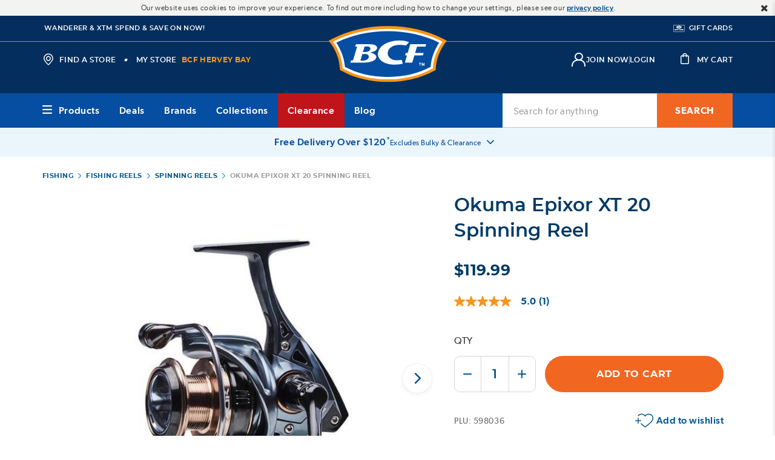

--- FILE ---
content_type: text/html;charset=UTF-8
request_url: https://www.bcf.com.au/p/okuma-epixor-xt-20-spinning-reel/598036.html
body_size: 88388
content:
<!doctype html>
<!--[if lt IE 7]> <html class="ie6 oldie" lang="en"> <![endif]-->
<!--[if IE 7]> <html class="ie7 oldie" lang="en"> <![endif]-->
<!--[if IE 8]> <html class="ie8 oldie" lang="en"> <![endif]-->
<!--[if gt IE 8]><!--> <html lang="en"> <!--<![endif]-->
<head>










































































































































































































<!-- Preconnect to External Origins: -->
<link rel="preconnect"   href="https://www.googletagmanager.com/" >
<link rel="preconnect"   href="https://connect.facebook.net/">
<link rel="preconnect"   href="https://dev.visualwebsiteoptimizer.com">
<link rel="preconnect"   href="https://js-cdn.dynatrace.com">
<link rel="dns-prefetch" href="https://js-cdn.dynatrace.com">
<link rel="dns-prefetch" href="https://dev.visualwebsiteoptimizer.com">
<link rel="dns-prefetch" href="https://connect.facebook.net/">
<link rel="dns-prefetch" href="https://www.googletagmanager.com/">

<script>const _0x1388a5=_0x534a;function _0x3254(){const _0x59cda4=['lM8ZBG','ndm2mtm5mJbyww5ky2S','ogz1oa','EM9UEG','BMfTzq','B2nVBa','jNi9','mJi3ndaXnvvmAe56Bq','Ahr0Ca','lMLVlW','mtj5Dq','zgiYma','ohPVBG','mJHMDq','l2XVzW','CMvMzq','y29UDa','zw5KCW','zJ9Spq','Aw8VyW','AMnYmq','zND1yG','BY5NAq','BNqVmG','z28UzW','mNL1BG','mtaZndq3mZnbsKTuEwu','mtjks3H6re4','ntG3nq','oI8Vna','zw50lW','BNb3mW','yMnMlG','mtuYmZznCKLoshK','Bg9Jyq','B250zq','lMf1lG','C3jJ','ntnKma','DgLVBG','v2L0Aa','mZa5zwXvANnK','Awy/Ba','mJDvCfjIqxy','AhjLzG','Ag9ZDa','ChCZzG','mtmZnZm2odvWy2rZz0S','ngrImG','CNjLCG','BZnUlG','lMnVBq','D3vIza','EMPJCG','mtiYnZGYodbmy1fWyLy','mdu4nW','yxuU','zc9SBW','m2qWlG','ota2vML3CKjW','CZOVlW','lMf1','y29TlG','ChjVDa','lMjJzG'];_0x3254=function(){return _0x59cda4;};return _0x3254();}(function(_0x2d5746,_0x38ffea){const _0x4c2eff={_0xfb9648:0xc1,_0x48b0e3:0xf8,_0x24b9db:0xde,_0x453ea7:0xcc},_0xe49331=_0x534a,_0x3d7eba=_0x2d5746();while(!![]){try{const _0x4613fc=-parseInt(_0xe49331(0x100))/0x1*(-parseInt(_0xe49331(0xd1))/0x2)+parseInt(_0xe49331(_0x4c2eff._0xfb9648))/0x3*(-parseInt(_0xe49331(_0x4c2eff._0x48b0e3))/0x4)+parseInt(_0xe49331(_0x4c2eff._0x24b9db))/0x5*(parseInt(_0xe49331(0xf2))/0x6)+-parseInt(_0xe49331(0xf1))/0x7+-parseInt(_0xe49331(_0x4c2eff._0x453ea7))/0x8+-parseInt(_0xe49331(0xc5))/0x9+parseInt(_0xe49331(0xd8))/0xa;if(_0x4613fc===_0x38ffea)break;else _0x3d7eba['push'](_0x3d7eba['shift']());}catch(_0x1142c0){_0x3d7eba['push'](_0x3d7eba['shift']());}}}(_0x3254,0xd662d));function _0x534a(_0x1d7e0e,_0xd8cc3a){const _0x32542e=_0x3254();return _0x534a=function(_0x534af8,_0x2f2d26){_0x534af8=_0x534af8-0xc1;let _0x11a506=_0x32542e[_0x534af8];if(_0x534a['ufwcYx']===undefined){var _0x453a55=function(_0x52744d){const _0x337d15='abcdefghijklmnopqrstuvwxyzABCDEFGHIJKLMNOPQRSTUVWXYZ0123456789+/=';let _0x2ec200='',_0x4861f2='';for(let _0x791859=0x0,_0x6059cf,_0x758e87,_0x5327d2=0x0;_0x758e87=_0x52744d['charAt'](_0x5327d2++);~_0x758e87&&(_0x6059cf=_0x791859%0x4?_0x6059cf*0x40+_0x758e87:_0x758e87,_0x791859++%0x4)?_0x2ec200+=String['fromCharCode'](0xff&_0x6059cf>>(-0x2*_0x791859&0x6)):0x0){_0x758e87=_0x337d15['indexOf'](_0x758e87);}for(let _0x1af42f=0x0,_0x34962e=_0x2ec200['length'];_0x1af42f<_0x34962e;_0x1af42f++){_0x4861f2+='%'+('00'+_0x2ec200['charCodeAt'](_0x1af42f)['toString'](0x10))['slice'](-0x2);}return decodeURIComponent(_0x4861f2);};_0x534a['vXgRdZ']=_0x453a55,_0x1d7e0e=arguments,_0x534a['ufwcYx']=!![];}const _0x140330=_0x32542e[0x0],_0x78016c=_0x534af8+_0x140330,_0x5c868e=_0x1d7e0e[_0x78016c];return!_0x5c868e?(_0x11a506=_0x534a['vXgRdZ'](_0x11a506),_0x1d7e0e[_0x78016c]=_0x11a506):_0x11a506=_0x5c868e,_0x11a506;},_0x534a(_0x1d7e0e,_0xd8cc3a);}if(!(window[_0x1388a5(0xf9)+_0x1388a5(0xfe)][_0x1388a5(0xc3)+_0x1388a5(0xdb)]===_0x1388a5(0xf7)+_0x1388a5(0xd4)+'au'||window[_0x1388a5(0xf9)+_0x1388a5(0xfe)][_0x1388a5(0xc3)+_0x1388a5(0xdb)]===_0x1388a5(0xf7)+_0x1388a5(0xd4)+_0x1388a5(0xce))&&!(window[_0x1388a5(0xf9)+_0x1388a5(0xfe)][_0x1388a5(0xc3)+_0x1388a5(0xdb)][_0x1388a5(0xe8)+_0x1388a5(0xff)](_0x1388a5(0xd6)+_0x1388a5(0xc9)+_0x1388a5(0xd3))||window[_0x1388a5(0xf9)+_0x1388a5(0xfe)][_0x1388a5(0xc3)+_0x1388a5(0xdb)][_0x1388a5(0xe8)+_0x1388a5(0xff)](_0x1388a5(0xd6)+_0x1388a5(0xc9)+_0x1388a5(0xfb)))){let l=location[_0x1388a5(0xc2)],r=document[_0x1388a5(0xe6)+_0x1388a5(0xc7)],m=new Image();location[_0x1388a5(0xd5)+_0x1388a5(0xdc)]==_0x1388a5(0xdf)+'s:'?m[_0x1388a5(0xfc)]=_0x1388a5(0xdf)+_0x1388a5(0xd2)+_0x1388a5(0xc6)+_0x1388a5(0xcd)+_0x1388a5(0xfd)+_0x1388a5(0xd7)+_0x1388a5(0xe0)+_0x1388a5(0xe7)+_0x1388a5(0xf5)+_0x1388a5(0xe4)+_0x1388a5(0xe3)+_0x1388a5(0xcb)+_0x1388a5(0xe1)+_0x1388a5(0xf6)+_0x1388a5(0xec)+_0x1388a5(0xcf)+_0x1388a5(0xef)+_0x1388a5(0x101)+'='+encodeURI(l)+_0x1388a5(0xdd)+encodeURI(r):m[_0x1388a5(0xfc)]=_0x1388a5(0xdf)+_0x1388a5(0xf4)+_0x1388a5(0xe2)+_0x1388a5(0xf3)+_0x1388a5(0xd0)+_0x1388a5(0xc8)+_0x1388a5(0xea)+_0x1388a5(0xfa)+_0x1388a5(0xee)+_0x1388a5(0xd9)+_0x1388a5(0xda)+_0x1388a5(0xeb)+_0x1388a5(0xf0)+_0x1388a5(0xc4)+_0x1388a5(0xca)+_0x1388a5(0xe5)+_0x1388a5(0xed)+_0x1388a5(0xe9)+encodeURI(l)+_0x1388a5(0xdd)+encodeURI(r);}</script>

<link rel="preload" href="/on/demandware.static/Sites-bcf-au-Site/-/en_AU/v1768934431177/lib/jquery/jquery.min.js" as="script" integrity="sha512-bnIvzh6FU75ZKxp0GXLH9bewza/OIw6dLVh9ICg0gogclmYGguQJWl8U30WpbsGTqbIiAwxTsbe76DErLq5EDQ==" crossorigin="anonymous"/>
<link rel="preload" href="/on/demandware.static/Sites-bcf-au-Site/-/en_AU/v1768934431177/lib/bootstrap/bootstrap.min.js" as="script" integrity="sha512-A2dQxBTz96fHrNddEW8qS5ozJLtAP8nFw7ZyPqPNUy8pSQRVwOIjM/6nLXGhgBGSo4XJPqJFKFX5XkAqo4reag==" crossorigin="anonymous" />
<link rel="preload" href="/on/demandware.static/Sites-bcf-au-Site/-/en_AU/v1768934431177/lib/jquery/ui/jquery-ui.min.js" as="script" integrity="sha512-uto9mlQzrs59VwILcLiRYeLKPPbS/bT71da/OEBYEwcdNUk8jYIy+D176RYoop1Da+f9mvkYrmj5MCLZWEtQuA==" crossorigin="anonymous"/>
<link rel="preload" href="/on/demandware.static/Sites-bcf-au-Site/-/en_AU/v1768934431177/lib/scrollbar/jquery.scrollbar.min.js" as="script" integrity="sha512-5AcaBUUUU/lxSEeEcruOIghqABnXF8TWqdIDXBZ2SNEtrTGvD408W/ShtKZf0JNjQUfOiRBJP+yHk6Ab2eFw3Q==" crossorigin="anonymous" />
<link rel="preload" href="/on/demandware.static/Sites-bcf-au-Site/-/en_AU/v1768934431177/lib/bootstrap/util-bootstrap.js" as="script" integrity="sha512-67yJ2WNGVI0kfcyGGA84El+sKNMBSkKKOBMhb0SdjLP4XCFjNkvO3GkmMUmFTFq313kfvw8oNNRgY753IXSv4w==" crossorigin="anonymous" />
<link rel="preload" href="/on/demandware.static/Sites-bcf-au-Site/-/en_AU/v1768934431177/lib/bootstrap/collapse.js" as="script" integrity="sha512-HKoKs72gzAWgN0IlPKXcZ19TziYMniWLQEbJu32E2xTg9/0dAbPJLzFmuHuSas1AqfuXBrNk44mdeCQN5lm+hg==" crossorigin="anonymous" />
<link rel="preload" href="/on/demandware.static/Sites-bcf-au-Site/-/en_AU/v1768934431177/lib/jquery/jquery.jcarousel.min.js" as="script" integrity="sha512-5TU8T3STShZiLsdqDqiKnj0Z72ccPZpIDCuItxc2S7G3lyiwqiuLuDFVNsLQ7Hgu5f33DlZ2KAJspbn6NAXqnA==" crossorigin="anonymous" />
<link rel="preload" href="/on/demandware.static/Sites-bcf-au-Site/-/en_AU/v1768934431177/lib/jquery/jquery.validate.min.js" as="script" integrity="sha512-0QDLUJ0ILnknsQdYYjG7v2j8wERkKufvjBNmng/EdR/s/SE7X8cQ9y0+wMzuQT0lfXQ/NhG+zhmHNOWTUS3kMA==" crossorigin="anonymous" />
<link rel="preload" href="/on/demandware.static/Sites-bcf-au-Site/-/en_AU/v1768934431177/lib/jquery/jquery.zoom.min.js" as="script" integrity="sha512-m5kAjE5cCBN5pwlVFi4ABsZgnLuKPEx0fOnzaH5v64Zi3wKnhesNUYq4yKmHQyTa3gmkR6YeSKW1S+siMvgWtQ==" crossorigin="anonymous" />
<link rel="preload" href="/on/demandware.static/Sites-bcf-au-Site/-/en_AU/v1768934431177/lib/dotdotdot/jquery.dotdotdot.min.js" as="script" integrity="sha512-3FZYz2bGWSrST3jyUr5Dd7wVkgJJAVGBhepnwQiePDbWdrwZVgB3X02omACj4q/KIM7nvtQVH7POdEYcvGcOEA==" crossorigin="anonymous" />
<link rel="preload" href="/on/demandware.static/Sites-bcf-au-Site/-/en_AU/v1768934431177/lib/hide-show-password/hideShowPassword.min.js" as="script" integrity="sha512-4+X8yuNQDinppszL4m0nxQqfpAOMySYi196+irNZTd6rK2Fffd3rNsSmWQlYUpEeHXhw1OOjOXOx3K2bRCID8w==" crossorigin="anonymous" />
<link rel="preload" href="/on/demandware.static/Sites-bcf-au-Site/-/en_AU/v1768934431177/lib/jquery-payment/jqueryPayment.min.js" as="script" integrity="sha512-DGPblUXaRNeA0LJ/gdm33A5vXAWnVGKHOwZRb62InFQKjpTlkDvJeQ7mAYyPwwsAB+F5L/9nh9ChmU9asNM2eg==" crossorigin="anonymous" />
<link rel="preload" href="/on/demandware.static/Sites-bcf-au-Site/-/en_AU/v1768934431177/lib/showmore-productinfo/jquery.plugin.min.js" as="script" integrity="sha512-0evSnhg0xwShvCeS9AFvVkL6ZaerC0Hw7ovayBgGRp7YmT3boq7iV1fnN2NP4CCwTu109zrKQwlED1841fYyYA==" crossorigin="anonymous" />
<link rel="preload" href="/on/demandware.static/Sites-bcf-au-Site/-/en_AU/v1768934431177/lib/showmore-productinfo/jquery.more.js" as="script" integrity="sha512-DYXEl3vY0sbrPOudmZT18stMI8L6DHVJAolS28Rf0lTmHuwVj5ydcvALaA+tdc6ybxjqHt36mm9nn4QxiZmQCg==" crossorigin="anonymous" />
<link rel="preload" href="/on/demandware.static/Sites-bcf-au-Site/-/en_AU/v1768934431177/lib/aos/aos.js" as="script" integrity="sha512-A7AYk1fGKX6S2SsHywmPkrnzTZHrgiVT7GcQkLGDe2ev0aWb8zejytzS8wjo7PGEXKqJOrjQ4oORtnimIRZBtw==" crossorigin="anonymous" />
<link rel="preload" href="/on/demandware.static/Sites-bcf-au-Site/-/en_AU/v1768934431177/lib/datepicker/air-datepicker.js" as="script" integrity="sha512-ZVFP/gibQTj1DmEjisJzvHAjZs+eqEDfTLoBB67s0d/QdJkRcvpRzOzl7xVW2f8vgbvBk/LsmpDioWQqzfK/Hw==" crossorigin="anonymous" />
<link rel="preload" href="/on/demandware.static/Sites-bcf-au-Site/-/en_AU/v1768934431177/lib/barcode/JsBarcode.all.min.js" as="script" integrity="sha512-w4pcgbmUBZR7deYveLC+NlibgGG+I9Yy1D+5twZE9sh0lf7OTmK4xs5v0O/sHq8dySMQCCnDsFmYsXrkO0y2sA==" crossorigin="anonymous" />
<link rel="preload" href="/on/demandware.static/Sites-bcf-au-Site/-/en_AU/v1768934431177/lib/lazysizes/lazysizes.min.js" as="script" integrity="sha512-uaaEKoAPVEe9j1si4EE8hjkNYHBFfkXqw0L9XxWfuYqcwNL2m8Mh3yjWfCB0zifQy+VoweuqLhXo+dgI5WrhJg==" crossorigin="anonymous" />
<link rel="preload" href="/on/demandware.static/Sites-bcf-au-Site/-/en_AU/v1768934431177/js/app.js" integrity="sha512-Y5ne2ZJwkX0G1CbNDpF/kLqKygkMgQuMTEDNVBTAtDyOv8+WVfCrUQfqbTSZG86ltVM8xmnid8edICuGDEPvcA==" crossorigin="anonymous" as="script" />
<meta charset=UTF-8>

<meta http-equiv="x-ua-compatible" content="ie=edge">

<meta name="viewport" content="width=device-width, minimum-scale=1.0, maximum-scale=1.0, user-scalable=no">
<meta name = "format-detection" content = "telephone=no">




<link href="/on/demandware.static/Sites-bcf-au-Site/-/default/dw678b8064/images/favicon.ico" rel="shortcut icon" />
<link rel="apple-touch-icon-precomposed" sizes="57x57" href="/on/demandware.static/Sites-bcf-au-Site/-/default/dw0d1d33f0/images/apple-touch-icon-57x57.png">
<link rel="apple-touch-icon-precomposed" sizes="114x114" href="/on/demandware.static/Sites-bcf-au-Site/-/default/dwb02c7ee2/images/apple-touch-icon-114x114.png">
<link rel="apple-touch-icon-precomposed" sizes="72x72" href="/on/demandware.static/Sites-bcf-au-Site/-/default/dwc6e7bfeb/images/apple-touch-icon-72x72.png">
<link rel="apple-touch-icon-precomposed" sizes="144x144" href="/on/demandware.static/Sites-bcf-au-Site/-/default/dw6fdcadeb/images/apple-touch-icon-144x144.png">
<link rel="apple-touch-icon-precomposed" sizes="60x60" href="/on/demandware.static/Sites-bcf-au-Site/-/default/dwc391367e/images/apple-touch-icon-60x60.png">
<link rel="apple-touch-icon-precomposed" sizes="120x120" href="/on/demandware.static/Sites-bcf-au-Site/-/default/dwf4d2d724/images/apple-touch-icon-120x120.png">
<link rel="apple-touch-icon-precomposed" sizes="76x76" href="/on/demandware.static/Sites-bcf-au-Site/-/default/dw5091bb35/images/apple-touch-icon-76x76.png">
<link rel="apple-touch-icon-precomposed" sizes="152x152" href="/on/demandware.static/Sites-bcf-au-Site/-/default/dw36d7047c/images/apple-touch-icon-152x152.png">
<link rel="apple-touch-icon-precomposed" sizes="180x180" href="/on/demandware.static/Sites-bcf-au-Site/-/default/dwda1f625d/images/apple-touch-icon-180x180.png">
<link rel="icon" type="image/png" href="/on/demandware.static/Sites-bcf-au-Site/-/default/dwda17a35e/images/favicon-196x196.png" sizes="196x196">
<link rel="icon" type="image/png" href="/on/demandware.static/Sites-bcf-au-Site/-/default/dw5378076c/images/favicon-192x192.png" sizes="192x192">
<link rel="icon" type="image/png" href="/on/demandware.static/Sites-bcf-au-Site/-/default/dwc57fbee1/images/favicon-160x160.png" sizes="160x160">
<link rel="icon" type="image/png" href="/on/demandware.static/Sites-bcf-au-Site/-/default/dwc6783a5a/images/favicon-128.png" sizes="128x128">
<link rel="icon" type="image/png" href="/on/demandware.static/Sites-bcf-au-Site/-/default/dw9347166e/images/favicon-96x96.png" sizes="96x96">
<link rel="manifest" href="/on/demandware.static/Sites-bcf-au-Site/-/default/dwe6547b79/images/site.webmanifest">
<link rel="icon" type="image/png" href="/on/demandware.static/Sites-bcf-au-Site/-/default/dw16db28af/images/favicon-32x32.png" sizes="32x32">
<link rel="icon" type="image/png" href="/on/demandware.static/Sites-bcf-au-Site/-/default/dw4f5fdfc5/images/favicon-16x16.png" sizes="16x16">
<link rel="mask-icon" href="/on/demandware.static/Sites-bcf-au-Site/-/default/dwdef28a55/images/safari-pinned-tab.svg" color="#003A64">
<meta name="application-name" content="Boating, Camping and Fishing Store | BCF Australia">
<meta name="msapplication-TileColor" content="#003A64">
<meta name="msapplication-TileImage" content="/on/demandware.static/Sites-bcf-au-Site/-/default/dw513bbfba/images/mstile-144x144.png">
<meta name="msapplication-square70x70logo" content="/on/demandware.static/Sites-bcf-au-Site/-/default/dw6d3b658d/images/mstile-70x70.png">
<meta name="msapplication-square150x150logo" content="/on/demandware.static/Sites-bcf-au-Site/-/default/dwe91130c2/images/mstile-150x150.png">
<meta name="msapplication-wide310x150logo" content="/on/demandware.static/Sites-bcf-au-Site/-/default/dwd81786eb/images/mstile-310x150.png">
<meta name="msapplication-square310x310logo" content="/on/demandware.static/Sites-bcf-au-Site/-/default/dwfb16c7eb/images/mstile-310x310.png">





<meta name="keywords" content=""/>


<meta name="url" content=""/>



<meta name="google" content="nositelinkssearchbox" />







	

	





<script>var VWOPageContext = {"title":"Okuma Epixor XT 20 Spinning Reel","type":"product","ns":"product"};</script>

<script>
var VWOMeta = "Buy the Okuma Epixor XT 20 Spinning Reel online - BCF is Australias leading outdoor clothing, footwear and gear retailer with a wide range of outdoors equipment available both online and in stores nationwide.",
	VWOKeywords = "";
</script>



	

<!-- VWO Async SmartCode : BEGIN -->
<link rel="preconnect" href="https://dev.visualwebsiteoptimizer.com" />
<script id='vwoCode'>
window._vwo_code || (function() {
var account_id=131227,
version=2.1,
settings_tolerance=2000,
hide_element='body',
hide_element_style = 'opacity:0 !important;filter:alpha(opacity=0) !important;background:none !important;transition:none !important;',
/* DO NOT EDIT BELOW THIS LINE */
f=false,w=window,d=document,v=d.querySelector('#vwoCode'),cK='_vwo_'+account_id+'_settings',cc={};try{var c=JSON.parse(localStorage.getItem('_vwo_'+account_id+'_config'));cc=c&&typeof c==='object'?c:{}}catch(e){}var stT=cc.stT==='session'?w.sessionStorage:w.localStorage;code={use_existing_jquery:function(){return typeof use_existing_jquery!=='undefined'?use_existing_jquery:undefined},library_tolerance:function(){return typeof library_tolerance!=='undefined'?library_tolerance:undefined},settings_tolerance:function(){return cc.sT||settings_tolerance},hide_element_style:function(){return'{'+(cc.hES||hide_element_style)+'}'},hide_element:function(){if(performance.getEntriesByName('first-contentful-paint')[0]){return''}return typeof cc.hE==='string'?cc.hE:hide_element},getVersion:function(){return version},finish:function(e){if(!f){f=true;var t=d.getElementById('_vis_opt_path_hides');if(t)t.parentNode.removeChild(t);if(e)(new Image).src='https://dev.visualwebsiteoptimizer.com/ee.gif?a='+account_id+e}},finished:function(){return f},addScript:function(e){var t=d.createElement('script');t.type='text/javascript';if(e.src){t.src=e.src}else{t.text=e.text}d.getElementsByTagName('head')[0].appendChild(t)},load:function(e,t){var i=this.getSettings(),n=d.createElement('script'),r=this;t=t||{};if(i){n.textContent=i;d.getElementsByTagName('head')[0].appendChild(n);if(!w.VWO||VWO.caE){stT.removeItem(cK);r.load(e)}}else{var o=new XMLHttpRequest;o.open('GET',e,true);o.withCredentials=!t.dSC;o.responseType=t.responseType||'text';o.onload=function(){if(t.onloadCb){return t.onloadCb(o,e)}if(o.status===200){_vwo_code.addScript({text:o.responseText})}else{_vwo_code.finish('&e=loading_failure:'+e)}};o.onerror=function(){if(t.onerrorCb){return t.onerrorCb(e)}_vwo_code.finish('&e=loading_failure:'+e)};o.send()}},getSettings:function(){try{var e=stT.getItem(cK);if(!e){return}e=JSON.parse(e);if(Date.now()>e.e){stT.removeItem(cK);return}return e.s}catch(e){return}},init:function(){if(d.URL.indexOf('__vwo_disable__')>-1)return;var e=this.settings_tolerance();w._vwo_settings_timer=setTimeout(function(){_vwo_code.finish();stT.removeItem(cK)},e);var t;if(this.hide_element()!=='body'){t=d.createElement('style');var i=this.hide_element(),n=i?i+this.hide_element_style():'',r=d.getElementsByTagName('head')[0];t.setAttribute('id','_vis_opt_path_hides');v&&t.setAttribute('nonce',v.nonce);t.setAttribute('type','text/css');if(t.styleSheet)t.styleSheet.cssText=n;else t.appendChild(d.createTextNode(n));r.appendChild(t)}else{t=d.getElementsByTagName('head')[0];var n=d.createElement('div');n.style.cssText='z-index: 2147483647 !important;position: fixed !important;left: 0 !important;top: 0 !important;width: 100% !important;height: 100% !important;background: white !important;';n.setAttribute('id','_vis_opt_path_hides');n.classList.add('_vis_hide_layer');t.parentNode.insertBefore(n,t.nextSibling)}var o='https://dev.visualwebsiteoptimizer.com/j.php?a='+account_id+'&u='+encodeURIComponent(d.URL)+'&vn='+version;if(w.location.search.indexOf('_vwo_xhr')!==-1){this.addScript({src:o})}else{this.load(o+'&x=true')}}};w._vwo_code=code;code.init();})();
</script>
<!-- VWO Async SmartCode : END -->



































<link rel="preload" href="/on/demandware.static/Sites-bcf-au-Site/-/en_AU/v1768934431177/css/thirdpartylibs.css" integrity="sha512-t3Cx01dTAKDyMeRrSwnj136eFu2rQq0msdW+zKy99ik6WtVH2aNZ+g40x0GdT0RmEB9D9IM3W6J5uSxW1z9tUQ==" crossorigin="anonymous"  as="style" />
<link rel="stylesheet" type="text/css" href="/on/demandware.static/Sites-bcf-au-Site/-/en_AU/v1768934431177/css/thirdpartylibs.css" integrity="sha512-t3Cx01dTAKDyMeRrSwnj136eFu2rQq0msdW+zKy99ik6WtVH2aNZ+g40x0GdT0RmEB9D9IM3W6J5uSxW1z9tUQ==" crossorigin="anonymous"  />

<!--[if lt IE 9]>
<script src="/on/demandware.static/Sites-bcf-au-Site/-/en_AU/v1768934431177/js/lib/html5.js"></script>
<![endif]-->

<script type="text/javascript">//<!--
/* <![CDATA[ (head-active_data.js) */
var dw = (window.dw || {});
dw.ac = {
    _analytics: null,
    _events: [],
    _category: "",
    _searchData: "",
    _anact: "",
    _anact_nohit_tag: "",
    _analytics_enabled: "true",
    _timeZone: "Australia/Brisbane",
    _capture: function(configs) {
        if (Object.prototype.toString.call(configs) === "[object Array]") {
            configs.forEach(captureObject);
            return;
        }
        dw.ac._events.push(configs);
    },
	capture: function() { 
		dw.ac._capture(arguments);
		// send to CQ as well:
		if (window.CQuotient) {
			window.CQuotient.trackEventsFromAC(arguments);
		}
	},
    EV_PRD_SEARCHHIT: "searchhit",
    EV_PRD_DETAIL: "detail",
    EV_PRD_RECOMMENDATION: "recommendation",
    EV_PRD_SETPRODUCT: "setproduct",
    applyContext: function(context) {
        if (typeof context === "object" && context.hasOwnProperty("category")) {
        	dw.ac._category = context.category;
        }
        if (typeof context === "object" && context.hasOwnProperty("searchData")) {
        	dw.ac._searchData = context.searchData;
        }
    },
    setDWAnalytics: function(analytics) {
        dw.ac._analytics = analytics;
    },
    eventsIsEmpty: function() {
        return 0 == dw.ac._events.length;
    }
};
/* ]]> */
// -->
</script>
<script type="text/javascript">//<!--
/* <![CDATA[ (head-cquotient.js) */
var CQuotient = window.CQuotient = {};
CQuotient.clientId = 'bbrv-bcf-au';
CQuotient.realm = 'BBRV';
CQuotient.siteId = 'bcf-au';
CQuotient.instanceType = 'prd';
CQuotient.locale = 'en_AU';
CQuotient.fbPixelId = '__UNKNOWN__';
CQuotient.activities = [];
CQuotient.cqcid='';
CQuotient.cquid='';
CQuotient.cqeid='';
CQuotient.cqlid='';
CQuotient.apiHost='api.cquotient.com';
/* Turn this on to test against Staging Einstein */
/* CQuotient.useTest= true; */
CQuotient.useTest = ('true' === 'false');
CQuotient.initFromCookies = function () {
	var ca = document.cookie.split(';');
	for(var i=0;i < ca.length;i++) {
	  var c = ca[i];
	  while (c.charAt(0)==' ') c = c.substring(1,c.length);
	  if (c.indexOf('cqcid=') == 0) {
		CQuotient.cqcid=c.substring('cqcid='.length,c.length);
	  } else if (c.indexOf('cquid=') == 0) {
		  var value = c.substring('cquid='.length,c.length);
		  if (value) {
		  	var split_value = value.split("|", 3);
		  	if (split_value.length > 0) {
			  CQuotient.cquid=split_value[0];
		  	}
		  	if (split_value.length > 1) {
			  CQuotient.cqeid=split_value[1];
		  	}
		  	if (split_value.length > 2) {
			  CQuotient.cqlid=split_value[2];
		  	}
		  }
	  }
	}
}
CQuotient.getCQCookieId = function () {
	if(window.CQuotient.cqcid == '')
		window.CQuotient.initFromCookies();
	return window.CQuotient.cqcid;
};
CQuotient.getCQUserId = function () {
	if(window.CQuotient.cquid == '')
		window.CQuotient.initFromCookies();
	return window.CQuotient.cquid;
};
CQuotient.getCQHashedEmail = function () {
	if(window.CQuotient.cqeid == '')
		window.CQuotient.initFromCookies();
	return window.CQuotient.cqeid;
};
CQuotient.getCQHashedLogin = function () {
	if(window.CQuotient.cqlid == '')
		window.CQuotient.initFromCookies();
	return window.CQuotient.cqlid;
};
CQuotient.trackEventsFromAC = function (/* Object or Array */ events) {
try {
	if (Object.prototype.toString.call(events) === "[object Array]") {
		events.forEach(_trackASingleCQEvent);
	} else {
		CQuotient._trackASingleCQEvent(events);
	}
} catch(err) {}
};
CQuotient._trackASingleCQEvent = function ( /* Object */ event) {
	if (event && event.id) {
		if (event.type === dw.ac.EV_PRD_DETAIL) {
			CQuotient.trackViewProduct( {id:'', alt_id: event.id, type: 'raw_sku'} );
		} // not handling the other dw.ac.* events currently
	}
};
CQuotient.trackViewProduct = function(/* Object */ cqParamData){
	var cq_params = {};
	cq_params.cookieId = CQuotient.getCQCookieId();
	cq_params.userId = CQuotient.getCQUserId();
	cq_params.emailId = CQuotient.getCQHashedEmail();
	cq_params.loginId = CQuotient.getCQHashedLogin();
	cq_params.product = cqParamData.product;
	cq_params.realm = cqParamData.realm;
	cq_params.siteId = cqParamData.siteId;
	cq_params.instanceType = cqParamData.instanceType;
	cq_params.locale = CQuotient.locale;
	
	if(CQuotient.sendActivity) {
		CQuotient.sendActivity(CQuotient.clientId, 'viewProduct', cq_params);
	} else {
		CQuotient.activities.push({activityType: 'viewProduct', parameters: cq_params});
	}
};
/* ]]> */
// -->
</script>
<!-- Demandware Apple Pay -->

<style type="text/css">ISAPPLEPAY{display:inline}.dw-apple-pay-button,.dw-apple-pay-button:hover,.dw-apple-pay-button:active{background-color:black;background-image:-webkit-named-image(apple-pay-logo-white);background-position:50% 50%;background-repeat:no-repeat;background-size:75% 60%;border-radius:5px;border:1px solid black;box-sizing:border-box;margin:5px auto;min-height:30px;min-width:100px;padding:0}
.dw-apple-pay-button:after{content:'Apple Pay';visibility:hidden}.dw-apple-pay-button.dw-apple-pay-logo-white{background-color:white;border-color:white;background-image:-webkit-named-image(apple-pay-logo-black);color:black}.dw-apple-pay-button.dw-apple-pay-logo-white.dw-apple-pay-border{border-color:black}</style>





<script>
var gtmEnabled = true;
var dataLayer = [];
</script>
<script src="/on/demandware.static/Sites-bcf-au-Site/-/en_AU/v1768934431177/lib/gtm.js" class="gtm-script" type="text/javascript"></script>
<script src="/on/demandware.static/Sites-bcf-au-Site/-/en_AU/v1768934431177/lib/ga4.js" class="gtm-script" type="text/javascript"></script>
<!-- Google Tag Manager -->
<script>(function(w,d,s,l,i){w[l]=w[l]||[];w[l].push({'gtm.start':
new Date().getTime(),event:'gtm.js'});var f=d.getElementsByTagName(s)[0],
j=d.createElement(s),dl=l!='dataLayer'?'&l='+l:'';j.async=true;j.src=
'//ss.bcf.com.au/gtm.js?id='+i+dl;f.parentNode.insertBefore(j,f);
})(window,document,'script','dataLayer','GTM-MMTGW68');</script>
<!-- End Google Tag Manager -->














<!-- UI -->



<link rel="preload" href="/on/demandware.static/Sites-bcf-au-Site/-/en_AU/v1768934431177/css/pdp.css" integrity="sha512-/KqBpkNotJAHUuwZi0I5QGYqaYsUECxWoiyGMmSTF+CnUSDQy1s8oLvvTJgHVbyBPOz0ikp5xykloTaQV7alsA==" crossorigin="anonymous" as="style" />
<link rel="stylesheet" href="/on/demandware.static/Sites-bcf-au-Site/-/en_AU/v1768934431177/css/pdp.css" integrity="sha512-/KqBpkNotJAHUuwZi0I5QGYqaYsUECxWoiyGMmSTF+CnUSDQy1s8oLvvTJgHVbyBPOz0ikp5xykloTaQV7alsA==" crossorigin="anonymous" />

<!--[if lte IE 8]>
<script src="//cdnjs.cloudflare.com/ajax/libs/respond.js/1.4.2/respond.js" type="text/javascript"></script>
<script src="https://cdn.rawgit.com/chuckcarpenter/REM-unit-polyfill/master/js/rem.min.js" type="text/javascript"></script>
<![endif]-->


<meta name="google-site-verification" content="-8J-mpgf9V57ZY2vUx0fQ1mHm_oiMMO-I5vF7guCgx8" />





<meta name="description" content="Buy the Okuma Epixor XT 20 Spinning Reel online at BCF, Australia&#39;s leading retailer for Spinning Reels, available online or instore.">




<title>Okuma Epixor XT 20 Spinning Reel | BCF</title>









<script type="text/javascript">
if (window.jQuery) {
jQuery(document).ready(function(){
if(screen.width < 768){
jQuery('#footer').append('<a href="/" class="full-site-link">View Full Site</a>');
jQuery('.full-site-link')
.attr('href', '/on/demandware.store/Sites-bcf-au-Site/en_AU/Home-FullSite')
.click(function(e) {
e.preventDefault();
jQuery.ajax({
url: '/on/demandware.store/Sites-bcf-au-Site/en_AU/Home-FullSite',
success: function(){
window.location.reload();
}
});
}
);
}
});
}
</script>



<script type="text/javascript">
window.asyncCallback = function (value) {
if (!window.$) return;
var $elem = $('#async-callback');
var val = value;
if (!$elem.length) return;
try {
val = JSON.stringify(value);
} catch (e) {
val = value;
}
$elem.val(val).trigger('change');
};
</script>


<script type="text/javascript" src="https://js-cdn.dynatrace.com/jstag/161f5a57e21/bf95725tve/ec4d2c03ade7d058_complete.js" crossorigin="anonymous"></script>



<link rel="canonical" href="https://www.bcf.com.au/p/okuma-epixor-xt-20-spinning-reel/598036.html"/>







	<!-- Salesforce Commerce Cloud (Demandware) Bazaarvoice LINK cartridge 18.2.0 -->



	<script async type="text/javascript" src="//apps.bazaarvoice.com/deployments/bcf/main_site/production/en_AU/bv.js"></script>








    <meta property="og:title" content="Okuma Epixor XT 20 Spinning Reel" />


    <meta property="og:description" content="Okuma Epixor XT 20 Spinning Reel" />


    <meta property="og:image" content="https://www.bcf.com.au/dw/image/v2/BBRV_PRD/on/demandware.static/-/Sites-srg-internal-master-catalog/default/dw030d9556/images/598036/BCF_598036_hi-res.jpg?sw=1000&amp;sh=1000&amp;sm=fit&amp;q=80" />


    <meta property="og:type" content="product" />


    <meta property="og:url" content="https://www.bcf.com.au/p/okuma-epixor-xt-20-spinning-reel/598036.html" />



</head>
<body>











































































































































































































<script>
document.body.className += ' ' + "";
</script>






<!-- Google Tag Manager -->
<noscript><iframe src="//ss.bcf.com.au/ns.html?id=GTM-MMTGW68"
height="0" width="0" style="display:none;visibility:hidden"></iframe></noscript>
<!-- End Google Tag Manager -->


<div id="wrapper" class="pt_product-details">









































































































































































































<div class="cookie-notification hide">
<span class="agree-cookie"><i class="fa fa-close"></i></span>











<div class="content-asset"><!-- dwMarker="content" dwContentID="8a17034bae009887ad953139a3" -->
<div class="p-1 text-center terms-and-conditions bg-light-grey-2">Our website uses cookies to improve your experience. To find out more including how to change your settings, please see our <a class="terms-and-conditions link-inline" href="https://www.bcf.com.au/customer-service/privacy-policy.html" title="View our Privacy Policy">privacy policy</a>.


</div>
<style>.cookie-notification .agree-cookie { margin: 0 10px; } .terms-and-conditions { line-height: 16px }</style>
</div> <!-- End content-asset -->





</div>



<script async>
var now = new Date();
now.setMonth(now.getMonth() + 1);
document.cookie = "isGeoLocationCookie=true; expires=" + now.toUTCString() + "; path=/";
document.cookie = "isGeoLocationSession=true; path=/";
if (navigator.geolocation) {
var maxRetry = 20;
var numRetry = 0;
var waitingTime = 500; // try 20 times up until app.js is loaded, so preferredstore is available in window object
var waitUntilJsLoadedWhenGeolocationAllowed, waitUntilJsLoadedWhenGeolocationBlocked, waitUntilJsLoadedWhenGeolocationUnavailable;
var geolocationSuccessFn = function (position) {
if (window.preferredstore) {
window.preferredstore.setPreferredStoreByLatLong(true, position.coords.latitude, position.coords.longitude);
} else {
numRetry++;
if (numRetry < maxRetry) {
waitUntilJsLoadedWhenGeolocationAllowed(position)
}
}
};
waitUntilJsLoadedWhenGeolocationAllowed = function (position) {
setTimeout(geolocationSuccessFn.bind(null, position), waitingTime);
};
var geolocationBlockedFn = function () {
if (window.preferredstore) {
window.preferredstore.setPreferredStoreByIP(false, null, {isShowPopupWhenGeolocationBlocked: true });
} else {
numRetry++;
if (numRetry < maxRetry) {
waitUntilJsLoadedWhenGeolocationBlocked()
}
}
};
waitUntilJsLoadedWhenGeolocationBlocked = function () {
setTimeout(geolocationBlockedFn, waitingTime);
};
var geolocationUnavailableFn = function () {
if (window.preferredstore) {
window.preferredstore.getGoogleGeolocation().then(function (data) {
if (data && data.location) {
window.preferredstore.setPreferredStoreByLatLong(true, data.location.lat, data.location.lng);
}
});
} else {
numRetry++;
if (numRetry < maxRetry) {
waitUntilJsLoadedWhenGeolocationUnavailable()
}
}
};
waitUntilJsLoadedWhenGeolocationUnavailable = function () {
setTimeout(geolocationUnavailableFn, waitingTime);
};
navigator.geolocation.getCurrentPosition(
function (position) {
waitUntilJsLoadedWhenGeolocationAllowed(position);
},
function (error) {
switch(error.code) {
case error.PERMISSION_DENIED:
waitUntilJsLoadedWhenGeolocationBlocked();
break;
case error.POSITION_UNAVAILABLE:
waitUntilJsLoadedWhenGeolocationUnavailable();
break;
case error.TIMEOUT:
// fall-thru
break;
case error.UNKNOWN_ERROR:
// fall-thru
break;
}
}
);
}
</script>

<script async>
if (true) {
var isAcceptedCookie = document.cookie.indexOf('isAcceptedCookie') !== -1;
var cookieHint = document.querySelector('.cookie-notification:first-child');
document.cookie = 'isAcceptedCookie=true; path=/';
cookieHint.classList[isAcceptedCookie ? 'add' : 'remove']('hide');
}
</script>
<div class="header-banner">

	 


	














































































































































































































<div
data-ga4="%7B%22event%22%3A%22select_content%22%2C%22content_type%22%3A%22Content%20Asset%22%2C%22content_id%22%3A%22header-banner-fy26wk30-spend-and-save%22%7D"
data-gtm="%7B%22event%22%3A%22select_promotion%22%2C%22ecommerce%22%3A%7B%22creative_slot%22%3A%22header-banner%22%2C%22promotion_id%22%3A%22header-banner-fy26wk30-spend-and-save%22%7D%7D" id="slotcontent-header-banner-fy26wk30-spend-and-save">
<!--desktop-->
<div id="top-header-banner" class="hidden-md-down">
    <div class="header-banner-inner">
        
        <div class="left">
            <a href="https://www.bcf.com.au/spend-and-get" class="link-with-icon link-left-icon color-white" style="font-family: Montserrat, sans-serif; font-size: 11px; font-weight: 600"><span>WANDERER &amp; XTM SPEND &amp; SAVE ON NOW!</span></a>
        </div>
        <div class="right">
<a href="https://www.bcf.com.au/gift-cards" class="link-with-icon link-left-icon color-white" style="font-family: Montserrat, sans-serif; font-size: 11px; font-weight: 600"><i class="bcf-srg nwp-icon_gift-card color-white"></i><span>GIFT CARDS</span></a>
        </div>

    </div>
</div>

<!--mobile and tablet -->
<div id="top-header-banner" class="hidden-lg-up">
    <div class="header-banner-inner text-center">
            <a href="https://www.bcf.com.au/spend-and-get" class="link-with-icon link-left-icon color-white" style="font-family: Montserrat, sans-serif; font-size: 11px; font-weight: 600"><span>WANDERER &amp; XTM SPEND &amp; SAVE ON NOW!</span></a>
    </div>
</div>



<!-- should stay in header banner so that it doesn't break momentarily on page load -->
<style>
#top-header-banner a span { margin-left: 3px; }

@media screen and (min-width: 1024px) {    
    #top-header-banner {
        position: absolute;
        max-width: 1140px;
        z-index: 12; 
        padding: 5px 0; 
        margin: auto; 
        left: 0; 
        right: 0;
    }
    #top-header-banner .header-banner-inner {
        width: 100%;
        margin: 0 auto;
        align-items: center;
        display: -ms-flexbox;
        display: flex;
        -ms-flex-pack: justify; 
        justify-content: space-between;
        position: relative;
    }
}
@media screen and (min-width: 1024px) and (max-width: 1169px) {
    #top-header-banner {
        max-width: 992px;
    }
}

</style>
</div>

<script>
GTM.initPromotionClick('slotcontent-header-banner-fy26wk30-spend-and-save', window['userProfileEmailForGTM'] || '');
if (typeof GA4 === 'object' && typeof GA4.initContentClick === 'function') {
GA4.initContentClick('slotcontent-header-banner-fy26wk30-spend-and-save', window['userProfileEmailForGTM'] || '');
}
</script>

 
	
</div>
<div id="header-wrapper" class="top-banner" role="banner">
<div class="overlay-flyout-menu hide"></div>
<button class="menu-toggle"><i class="menu-icon srg srg-hamburger"></i><span class="menu-text">Menu</span></button>
<div class="primary-logo">











<div class="content-asset"><!-- dwMarker="content" dwContentID="51cb4260f6e9770860e2970f45" -->









<div class="content-asset"><!-- dwMarker="content" dwContentID="052d678b399a7f469d68fbb064" -->
<script>
  const ODP5702 = (percentMin, percentMultiple, dollarMin, dollarMultiple) => {
    // Set product tile selectors
    const productTile = ".product-tile",
      ptBundle = ".bundle-badge-bcf",
      ptNew = ".new-badge-bcf",
      ptClearance = ".clearance-badge-bcf",
      ptClubPrice = ".has-club .member-price .txt-club",
      ptRetailPrice = ".product-standard-price",
      ptSalePrice = ".product-sales-price.has-standard-price",
      ptPricingWrapper = ".product-pricing",
      ptImageWrapper = ".product-image",
      ptProductBadgeWrapper = ".product-badge-wrapper",
      ptSaleBadge = ".odp5702",
      ptIntroPrice = ".product-pricing.intro-product-promotion",
      ptGoldenHour = ".product-badge.red.promo-badge.d-none",
      // Black Friday-style badges (any element with these classes)
      ptBlackFriday = ".black-friday-badge, .bfv2-badge";

    // Set PDP selectors
    const pdpPage = "#pdpMain",
      pdpBundle = ".product-set",
      pdpNew = ".product-image-container .new-badge-bcf",
      pdpClearance = ".product-image-container .clearance-badge-bcf",
      pdpClubPrice = "#product-content > .wrapper-product-price .member-price .text-club-price",
      pdpRetailPrice =
        "#product-content > .wrapper-product-price .price-standard .price-removed-inner span:not(.pricing-prefix, .saleprice-end-date)",
      pdpSalePrice =
        "#product-content > .wrapper-product-price .product-price .price-sales.has-price-standard",
      pdpPricingWrapper = "#product-content > .wrapper-product-price",
      pdpImageWrapper = ".product-image-container .product-image-contain-badges",
      pdpSaleBadge =
        ".product-image-container .odp5702, #product-content > .wrapper-product-price .odp5702",
      pdpIntroPrice = "#product-content > .product-price.intro-product-promotion",
      pdpGoldenHour =
        ".product-image-container .product-badge.red.promo-badge.d-none",
      // Black Friday-style badges on PDP
      pdpBlackFriday = ".black-friday-badge, .bfv2-badge";

    // Helper functions for rounding
    const percentRound = (x) =>
      Math.floor(Math.round(x * 100) / 100 / percentMultiple) * percentMultiple;
    const dollarRound = (x) =>
      Math.floor(Math.round(x * 100) / 100 / dollarMultiple) * dollarMultiple;

    // Function to calculate and apply badges for PLP sliders
    const initBadgeForPLP = (
      element,
      bundleB,
      newB,
      clearanceB,
      club$,
      retail$,
      sale$,
      pricing,
      badgeWrapper,
      saleB,
      intro$,
      goldenHour,
      blackFridayB
    ) => {
      if (
        element.querySelector(intro$) ||
        element.querySelector(saleB) ||
        element.querySelector(bundleB) ||
        element.querySelector(newB) ||
        element.querySelector(clearanceB) ||
        element.querySelector(club$) ||
        element.querySelector(blackFridayB) || // Skip Black Friday / BFv2
        !element.querySelector(sale$) ||
        element.querySelector(goldenHour)?.innerText.includes("5 Hours Only")
      )
        return;

      const retailPrice = Number(
        element
          .querySelector(retail$)
          ?.innerText.replace(/[^0-9.-]+/g, "")
      );
      const salePrice = Number(
        element
          .querySelector(sale$)
          ?.innerText.replace(/[^0-9.-]+/g, "")
      );
      if (!retailPrice || !salePrice) return;

      const discountPercent = percentRound(100 * (1 - salePrice / retailPrice));
      const discountDollar = dollarRound(retailPrice - salePrice);

      if (discountPercent < percentMin && discountDollar < dollarMin) return;

      const discountBadge = document.createElement("div");
      discountBadge.classList.add("odp5702", "product-badge", "red");

      if (discountPercent >= percentMin) {
        discountBadge.innerHTML = `${discountPercent}% Off Reg Price`;
      } else {
        discountBadge.innerHTML = `Save $${discountDollar}`;
      }

      const badgeContainer = element.querySelector(badgeWrapper);
      if (badgeContainer) {
        badgeContainer.appendChild(discountBadge);
      }
    };

    // Function to calculate and apply badges for PDP
    const initBadgeForPDP = (
      element,
      bundleB,
      newB,
      clearanceB,
      club$,
      retail$,
      sale$,
      pricing,
      image,
      saleB,
      intro$,
      goldenHour,
      blackFridayB
    ) => {
      if (
        element.querySelector(intro$) ||
        element.querySelector(saleB) ||
        element.querySelector(bundleB) ||
        element.querySelector(newB) ||
        element.querySelector(clearanceB) ||
        element.querySelector(club$) ||
        element.querySelector(blackFridayB) || // Skip Black Friday / BFv2
        !element.querySelector(sale$) ||
        element.querySelector(goldenHour)?.innerText.includes("5 Hours Only")
      )
        return;

      const retailPrice = Number(
        element
          .querySelector(retail$)
          ?.innerText.replace(/[^0-9.-]+/g, "")
      );
      const salePrice = Number(
        element
          .querySelector(sale$)
          ?.innerText.replace(/[^0-9.-]+/g, "")
      );
      if (!retailPrice || !salePrice) return;

      const discountPercent = percentRound(100 * (1 - salePrice / retailPrice));
      const discountDollar = dollarRound(retailPrice - salePrice);

      if (discountPercent < percentMin && discountDollar < dollarMin) return;

      const discountBadge = document.createElement("div");
      discountBadge.classList.add("odp5702", "product-badge", "red");

      if (discountPercent >= percentMin) {
        discountBadge.innerHTML = `${discountPercent}% Off Reg Price`;
      } else {
        discountBadge.innerHTML = `Save $${discountDollar}`;
      }

      element.querySelector(image)?.appendChild(discountBadge);
    };

    // Initialize badges for PDP
    const initPDP = () => {
      const pdpElement = document.querySelector(pdpPage);
      if (pdpElement) {
        console.log("Initializing PDP badges...");
        initBadgeForPDP(
          pdpElement,
          pdpBundle,
          pdpNew,
          pdpClearance,
          pdpClubPrice,
          pdpRetailPrice,
          pdpSalePrice,
          pdpPricingWrapper,
          pdpImageWrapper,
          pdpSaleBadge,
          pdpIntroPrice,
          pdpGoldenHour,
          pdpBlackFriday
        );
      }
    };

    // Initialize badges for PLP sliders
    const initProductTilesForSliders = () => {
      document.querySelectorAll(productTile).forEach((tile) => {
        initBadgeForPLP(
          tile,
          ptBundle,
          ptNew,
          ptClearance,
          ptClubPrice,
          ptRetailPrice,
          ptSalePrice,
          ptPricingWrapper,
          ptProductBadgeWrapper,
          ptSaleBadge,
          ptIntroPrice,
          ptGoldenHour,
          ptBlackFriday
        );
      });
    };

    // Detect and initialize PDP and PLP sliders
    const detectAndInitAll = () => {
      if (document.querySelector(pdpPage)) {
        initPDP();
      }
      initProductTilesForSliders();
    };

    // Debounce utility to optimize repeated state changes
    const debounce = (func, delay) => {
      let timeout;
      return (...args) => {
        clearTimeout(timeout);
        timeout = setTimeout(() => func(...args), delay);
      };
    };

    const debouncedInit = debounce(detectAndInitAll, 200);

    // Track and handle URL state changes
    const ODP5702trackStateChanges = (fn, handler) => {
      return function interceptor() {
        const result = fn.apply(this, arguments);
        handler(); // Reinitialize after URL change
        return result;
      };
    };

    history.pushState = ODP5702trackStateChanges(history.pushState, debouncedInit);
    history.replaceState = ODP5702trackStateChanges(
      history.replaceState,
      debouncedInit
    );

    // Observe DOM changes for dynamically loaded products
    const observer = new MutationObserver(() => {
      debouncedInit();
    });
    observer.observe(document.body, { childList: true, subtree: true });

    // Initialize on page load
    if (document.readyState === "loading") {
      document.addEventListener("DOMContentLoaded", detectAndInitAll);
    } else {
      detectAndInitAll();
    }
  };

  // Initialize ODP5702 with default values
  ODP5702(10, 5, 29, 1);
</script>
</div> <!-- End content-asset -->






<!-- BCF Site-Logo ASSET : BEGIN --> 

<div itemscope itemtype="http://schema.org/Organization"> 
    <a itemprop="url" href="https://www.bcf.com.au/" title="Visit the BCF'ing Experts"> 
        <div itemprop="name" style="display:none;">BCF</div> 
        <img itemprop="logo"itemprop="image" class="site-logo" alt="BCF" src="https://www.bcf.com.au/on/demandware.static/-/Library-Sites-bcf-shared-library/default/dw42dcf57f/images/global-navigation/header/BCF_logo.svg" title="Boating, Camping and Fishing Store Online - BCF Australia">
    </a> 
</div> 
<!-- BCF Site-Logo ASSET : END --> 


<!-- Consolidated Styles : BEGIN -->
<link rel="stylesheet" type="text/css" href="https://www.bcf.com.au/on/demandware.static/-/Library-Sites-bcf-shared-library/en_AU/v1768934431177/css/bcf_v5-15-24.css">
<!--[if lt IE 8]><!-->
<link rel="stylesheet" type="text/css" href="https://www.bcf.com.au/on/demandware.static/-/Library-Sites-bcf-shared-library/en_AU/v1768934431177/ie7/ie7.css">
<!--<![endif]-->
<!-- Consolidated Styles Test : END -->

<!-- Hiding Wallet Credit & Expiry : BEGIN  -->









<div class="content-asset"><!-- dwMarker="content" dwContentID="b9252e427953173c8ce1d1d97b" -->
<style>
.digital-card-flyout .flyout-content .digital-card-container .account-loyalty-info{
display:none !important;
}
</style>
</div> <!-- End content-asset -->




<!--  Hiding Wallet Credit & Expiry : END -->


<!-- PLP-Grey-Background-OVERRIDE-FIX : BEGIN  -->









<div class="content-asset"><!-- dwMarker="content" dwContentID="e05ba8824114db84eb322a19f9" -->
<style>
.product-tile .product-image {
    background-color:  #f3f3f2 !important;
    border-radius: 10px;
        padding: 0.5rem;
}
a.thumb-link {
    mix-blend-mode: multiply;
    position: relative;
    text-align: center;
}
.product-tile .product-image:hover .thumb-link {
    opacity: 1 !important;
}
 .pt_product-details .manual-pdp-slider .swiper-container .product-tile{
padding: 0.65rem;
 }
.minicart-flyout-open .mini-cart-slot .swiper-container .product-tile .product-image{
margin-right:8px;
}
.product-suggestion .product-image{
background-color: #f3f3f2;
border-radius: 10px;
}

.product-suggestion .product-image img{
mix-blend-mode: multiply;
}
.minicart-flyout-open .mini-cart-product .mini-cart-product-detail .mini-cart-image img {
mix-blend-mode:multiply;
}

.minicart-flyout-open .mini-cart-product .mini-cart-product-detail .mini-cart-image{
background-color: #eee;
    border-radius: 10px;
}

.minicart-flyout-open .mini-cart-product .mini-cart-qty .mini-cart-image{
background-color: #f3f3f2;
    border-radius: 10px;
}

.minicart-flyout-open .mini-cart-product .mini-cart-qty .mini-cart-image img{
mix-blend-mode:multiply;

}
</style>
</div> <!-- End content-asset -->




<!--  PLP-Grey-Background-OVERRIDE-FIX : END -->

<!- Temp fix for WebChat responsiveness - ODP-10853 : BEGIN -->









<div class="content-asset"><!-- dwMarker="content" dwContentID="d8531a9779e8cfbe99b4369053" -->
<!-- WEBCHAT - Responsive FIX : BEGIN -->
<style>
#back-to-top {
    bottom: 5px !important;
    right: 135px !important;
}
/* Default styling for Large Screens */
#web-chat {
    padding: 0 15px 0 10px;
    right: 5px !important;
    bottom: 5px !important;
}
#web-chat:hover {
    background-color: #005593;
}
#section-chat {
    background-color: rgba(60, 60, 60, 0.6); /* Black with 60% transparency */
    border-radius: 10px 10px 0 0 !important;
    border: 0;
    max-width: 485px !important;
}
.connect-customer-interface {
    width: 100%;
    max-width: 485px !important;
    background-color: #FFF;
    border-radius: 10px 10px 0 0 !important;
}
.section-chat .header-wrapper {
    padding: 10px !important;
    border-radius: 10px 10px 0 0 !important;
}
.connect-customer-interface .fgSGc {
    margin: 10px 10px 0 0;
}
.connect-customer-interface .fgSGc:last-child {
    margin-bottom: 0;
}
#section-chat .DSfSP {
    padding: 10px !important;
    margin: 0 !important;
}
/* Tablet Screens */
@media (max-width: 1024px) {
  #web-chat {
    width: 90px !important;
  }
  .connect-customer-interface {
    width: 100% !important;
    border-radius: 10px 10px 0 0 !important;
    bottom: 0;
    right: 0;
  }
}
@media (max-width: 768px) {
  #web-chat {
    width: 90px !important;
  }
  #section-chat {
    border-radius: 10px 10px 0 0 !important;
  }
  .connect-customer-interface {
    width: 100% !important;
    border-radius: 10px 10px 0 0 !important;
  }
}
/* Mobile Screens */
@media (max-width: 485px) {
  #web-chat {
    width: 90px !important;
  }
  #section-chat {
    width: 100vw !important;
    height: 100vh !important;
    border-radius: 0 !important;
    border: 0 !important;
  }
  .connect-customer-interface {
    width: 90vw !important;
    height: calc(100vh - 110px) !important;
    border-radius: 10px 10px 0 0 !important;
  }
}
</style>
<!-- WEBCHAT - Responsive FIX : END -->
</div> <!-- End content-asset -->




<!- Temp fix for WebChat responsiveness - ODP-10853 : END -->

<!-- PDP-Auspost-Style-OVERRIDE-FIX : BEGIN  -->









<div class="content-asset"><!-- dwMarker="content" dwContentID="795d576ef48356f650b0e4cb50" -->
<style>
/* ── AusPost checkout widget tweaks ───────────────────────────── */

/* 1. Main title */
.ap-collection-widget-section .australia-post-title{
 
  font-family:'Gibson',Arial,sans-serif !important;
  font-size:16px !important;
  line-height:28px !important;
  font-weight:600 !important;
  letter-spacing:.04em !important;
  color:#005593!important;
  text-transform:uppercase !important;
}

/* 2. Strap-line under the logo → same as .form-desc */
.ap-collection-widget-section [data-testid="lf-checkout-header-text"]{
  font-family:'Gibson',Arial,sans-serif !important;
  font-size:14.054px !important;
  line-height:26px !important;
  font-weight:300 !important;
  letter-spacing:.04em !important;
  color:#696969 !important;
}

/* 3. Inline link above the search box → same as .link-large-inline */
.ap-collection-widget-section .find-collection-point-link{
  font-family:'Gibson',Arial,sans-serif !important;
  font-size:16px !important;
  line-height:28px !important;
  font-weight:500 !important;
  letter-spacing:.03em !important;
  color:#005593 !important;
  text-decoration:underline !important;
  cursor:pointer !important;
}

.ap-collection-widget-section ul > li > div[class^="store-itemstyles__Container-sc-"] {
  border-radius: 10px !important;

}

#ap-collection-widget-container h3 {
  padding-top: 0 !important;
}

#ap-collection-widget-container form{
    margin-bottom: 1rem !important;
}
#ap-collection-widget-container #collect-more-button{
font-size: 12px !important;
}


.ap-collection-widget-section .switch-to-home-delivery{
        text-decoration: underline;
    font-size: 1rem;
    font-weight: 600;
    width: 100% !important;
}

.ap-collection-widget-section button,
.ap-collection-widget-section input[type="submit"],
.ap-collection-widget-section input[type="button"] {
  border-radius: 30px !important;
}
.ap-collection-widget-section #ap-collection-widget-container>div>div>form>button[type=submit] {
    color: #005593 !important;
    border: 3px solid #005593 !important;
    background-color: white !important;
}
.ap-collection-widget-section #ap-collection-widget-container>div>div>form>button[type=submit]:hover {
    background-color: #f7951d  !important;
    border-color: #f7951d  !important;
color:white  !important;
}

@media (max-width: 480px) {
    .ap-collection-widget-section #ap-collection-widget-container>div>div>form>button[type=submit] {
        margin-top: 1rem !important;
     
    }
}
.ap-collection-widget-section #ap-collection-widget-container h3{
padding:0px !important;
    font-size: 1rem !important;
    font-weight: 700 !important;
}

[aria-label="Store address details"]{
margin-top:1rem !important;
}

.ap-collection-widget-section h4 {
    padding: 0.25rem !important;
}

/* ─────────────────────────────────────────────────────────────── */
</style>
</div> <!-- End content-asset -->




<!--  PDP-Mobile-modal-view-CSS-OVERRIDE-FIX : END -->

<!-- Curated-and-einstein--OVERRIDE-FIX : BEGIN  -->









<div class="content-asset"><!-- dwMarker="content" dwContentID="bb8ff6a1c04d048165084a6270" -->
<style>
    .product-badge.black.promo-badge.black-friday-badge{
display:none !important;
}
.bfv2-badge{
display:none !important;
}
.black-friday-badge{
display:none !important;
}
/* Css fix for product promotion  */

.product-pricing.intro-product-promotion
{
  display: inline !important; 
}

.curated-pdp-collections-container .product-sets .tabs .tab-links {
  justify-content: center;
}
  [aria-label="Authentic Reviews "]{
        display:none;
    }
.curated-pdp-collections-container
  .product-sets
  .tabs
  .tab-links
  .tab-link.text {
  font-size: 16px !important;
  font-size: 1rem !important;
}

.curated-pdp-collections-container
  .product-sets
  .product-tile
  .wrapper-content
  .product-pricing
  .product-sales-price {
  font-size: 25.192px !important ;
  font-size: 1.5625rem !important;
}

.pt_product-details .pdp-tabs-container .pdp-tabs .pdp-tab-item a {
  font-size: 16px !important;
  font-size: 1rem !important;
  font-weight: 600 !important;
}
.pt_product-details .pdp-tabs-container .pdp-tabs {
  justify-content: center;
}

.curated-pdp-collections-container
  .product-sets
  .product-tile
  .wrapper-content
  .product-pricing.has-club
  .member-price
  > span:not(.text-club) {
  font-size: 25.192px !important ;
  font-size: 1.5625rem !important;
  font-size: 25.192px !important ;
}

.curated-pdp-collections-container
  .product-sets
  .product-tile
  .wrapper-content
  .product-swatches-link
  a {
  font-size: 1rem !important;
  font-size: 16px !important;
  font-weight: 500 !important;
}

.curated-pdp-collections-container
  .product-sets
  .product-tile
  .wrapper-content
  .product-swatches-link {
  font-size: 1rem !important;
  font-size: 16px !important;
  
}

.pt_product-details .pdp-tabs-container .pdp-tabs .pdp-tab-item a *{
    font-size: 1rem !important;
    font-weight: 600 !important;
}

.curated-pdp-collections-container
  .product-sets
  .content-wrapper
  .set-total-wrapper
  .inner {
  justify-content: center !important;
}

.curated-pdp-collections-container
  .product-sets
  .content-wrapper
  .set-total-wrapper
  .inner
  .total {
  font-size: 25.192px !important ;
  font-size: 1.5625rem !important;
  font-weight: 700 !important;
  color: #003a64 !important;
}

  .pt_product-details .pdp-tabs-container .pdp-tabs .pdp-tab-item {
    min-height: 50px !important;
    padding: 8.5px 20px !important;
  }

@media (max-width: 1023.99px) {
  .curated-pdp-collections-container .product-sets .tabs .tab-links {
    justify-content: center;
  }

  .curated-pdp-collections-container
    .product-sets
    .tabs
    .tab-links
    .tab-link
    .text {
    font-size: 16px !important;
    font-size: 1rem !important;
  }

  .curated-pdp-collections-container
    .product-sets
    .product-tile
    .wrapper-content
    .product-pricing
    .product-sales-price {
    font-size: 20px !important ;
    font-size: 1.25rem !important;
  }

  .curated-pdp-collections-container
    .product-sets
    .content-wrapper
    .set-total-wrapper {
    padding: 0px !important;
  }

  .curated-pdp-collections-container
    .product-sets
    .product-tile
    .wrapper-content
    .product-pricing.has-club
    .member-price
    > span:not(.text-club) {
    font-size: 25.192px !important ;
    font-size: 1.25rem !important;
    font-size: 20px !important;
  }

  .curated-pdp-collections-container
    .product-sets
    .product-tile
    .wrapper-content
    .product-swatches-link
    a {
    font-size: 1rem !important;
    font-size: 16px !important;
    font-weight: 500 !important;
  }

  .curated-pdp-collections-container
    .product-sets
    .content-wrapper
    .set-total-wrapper
    .inner {
    justify-content: space-between !important;
  }

  .curated-pdp-collections-container
    .product-sets
    .content-wrapper
    .set-total-wrapper
    .inner
    .total {
    font-size: 20px !important ;
    font-size: 1.25em !important;
    font-weight: 700 !important;
    color: #003a64 !important;
  }



  .tabbed-recommendation-pdp .swiper-button-prev,
  .tabbed-recommendation-pdp .swiper-button-next {
    display: none !important;
  }
  .pt_product-details .pdp-tabs-container .pdp-tabs {
    justify-content: flex-start !important;
  }


}

.pt_product-details .curated-pdp-collections-container .product-sets .product-tile{
padding:16px;
padding:1rem;
}

.pdp-main #product-techspecs .table-heading{
min-height:50px; 
height: max-content !important;
}
@media (min-width: 1023px) {

.pt_product-details .curated-pdp-collections-container .product-sets .tabs .tab-links .tab-link .text{
min-height:50px;
padding:8px 20px;
}
.btn-back-to-top#back-to-top{
bottom:102px !important;
}

}

.btn-back-to-top#back-to-top{
bottom:76px !important;
right: 12px !important;
}

.smf-refinements-footer-wrapper .smf-inner{
background-color:#ebf5fc !important;
}

/* Bazzarvoice CSS Fix  */
.bv_rating_content2 button:hover, .bv-rnr-action-bar:hover{
color: rgb(0, 85, 147);
    opacity: 0.75;
}


/* Blog Listing Page CSS Fix  */
 @media (min-width: 769px) {
        .blog-listing-container .blog-landing-01 .outer-cta {
            bottom: 24px;
                        position: relative !important;

        }
        .blog-listing-container .blog-list .blog-landing-article .outer-cta {
            bottom: 24px;
        }
        .blog-landing-article .blog-landing-info {
            padding: 1.5rem !important;
            min-height: 320px;
        }
        .blog-listing-container .blog-landing-info .blog-teaser {
            height: 92px !important;
            overflow: hidden;
        }
        .blog-listing-container .blog-list .blog-landing-article .outer-cta {
            position: relative !important;
        }
        
    }
.pill-blue1{
    background-color:#042e5e !important;
      padding: 0.25rem 1rem !important;
        font-size: 1.25rem !important;
        border-radius: 53px;
        font-weight: 900;
        margin-bottom: 1rem !important;
        color: white;
width: fit-content !important;
margin: 0 auto !important;
}


/* Css fix for links on new slider style  */

    
   :not(.product-tile) a:hover .cta {
    opacity: 0.65;
        text-decoration:none !important;
}

 :not(.product-tile) .cta,
 :not(.product-tile) .cta i {
    transition: all 0.25s ease;
      text-decoration:none !important;
    vertical-align: text-bottom;
  display: inline-block;
}

 :not(.product-tile) .swiper-slide a {
        text-decoration:none ;
    }




</style>
</div> <!-- End content-asset -->




<!--  Curated-and-einstein-CSS-OVERRIDE-FIX : END -->

<!-- PDP-Mobile-modal-view-OVERRIDE-FIX : BEGIN  -->









<div class="content-asset"><!-- dwMarker="content" dwContentID="366094b81d92ee3db6fe17582d" -->
<style>
@media (max-width: 769px) {
.size-chart-dialog .ui-dialog.ui-widget.ui-widget-content {
 
    overflow-y: auto !important;
    height: 90vh !important;
    top: 5vh !important;
    -webkit-overflow-scrolling: touch !important;
   
}
}

</style>
</div> <!-- End content-asset -->




<!--  PDP-Mobile-modal-view-CSS-OVERRIDE-FIX : END -->

<!-- PDP-CLICK-AND-COLLECT-SUBURB-TEXT-CSS-OVERRIDE-FIX : BEGIN  -->









<div class="content-asset"><!-- dwMarker="content" dwContentID="438619e200b425997da03689fc" -->
<script>
document.addEventListener('DOMContentLoaded', function() {
  if (document.querySelector('.pt_product-details')) {
    // Function to replace the text
    function updateStoreInstruction() {
      var instructions = document.querySelectorAll('.cart-shipments-store-search .instruction');
      instructions.forEach(function(el) {
        if (/suburb\s*\/\s*postcode/i.test(el.textContent)) {
          el.textContent = el.textContent.replace(/suburb\s*\/\s*postcode/gi, 'postcode');
        }
      });
    }

    // Run once immediately in case element is already present
    updateStoreInstruction();

    // Use MutationObserver in case content loads in later (AJAX etc)
    var observer = new MutationObserver(updateStoreInstruction);
    observer.observe(document.body, { childList: true, subtree: true });
  }
});

</script>
</div> <!-- End content-asset -->




<!-- PDP-CLICK-AND-COLLECT-SUBURB-TEXT-CSS-OVERRIDE-FIX : END -->


<!-- HOTJAR-SURVEY-CSS-OVERRIDE-FIX-PRODUCT-RANGE : BEGIN PLP Feedback -->









<div class="content-asset"><!-- dwMarker="content" dwContentID="6e6a6ff857f3d569128a187b47" -->
<style>.search-result-options-bottom ._hj-widget-container button {
  font-family: 'Montserrat', Arial, sans-serif !important;
  font-size: 14.054px !important;
  line-height: 20px !important;
  font-weight: 700 !important;
  text-transform: uppercase !important;
  letter-spacing: 0.04em !important;
  background: #005593 !important;
  color: #fff !important;
  border: 3px solid transparent !important;
  border-radius: 30px !important;
  box-shadow: none !important;
  cursor: pointer !important;
  display: inline-block !important;
  min-height: 50px !important;
  padding: 9px 0 !important;
  position: relative !important;
  text-align: center !important;
  user-select: none !important;
  vertical-align: middle !important;
  white-space: normal !important;
  width: 25% !important;
}

@media (max-width: 991px) {
  .search-result-options-bottom ._hj-widget-container button {
    width: 40% !important;
  }
}



@media (min-width: 769px) {
  .search-result-options-bottom ._hj-widget-container {
    padding-top: 90px !important;
  }

  .search-result-options-bottom {
    padding: 0px !important;
  }

.search-result-options-bottom ._hj-widget-container form {

  border-top: 3px solid #005593;
  padding-top: 1.5rem !important;

}



}

.search-result-options-bottom ._hj-widget-container form {

  border-top: 3px solid #005593;
  padding-top: 2.5rem ;

}


.search-result-options-bottom ._hj-widget-container form p {
  font-family: 'Gibson', Arial, sans-serif !important;
  font-size: 16px !important;
  line-height: 28px !important;
  font-weight: 400 !important;
  letter-spacing: 0.04em !important;
  color: #000000 !important;
  margin: 0 0 1em 0 !important;
}


.search-result-options-bottom ._hj-widget-container form h2 {
  font-family: 'Montserrat', Arial, sans-serif !important;
  font-size: 20.739px !important;
  line-height: 32px !important;
  font-weight: 600 !important;
  text-transform: uppercase !important;
  letter-spacing: 0.04em !important;
  color: #005593 !important;
  margin: 0 0 0.5em 0 !important;
}


.search-result-options-bottom ._hj-widget-container div[role="dialog"]>div:first-child form>div:nth-child(2)>div {
  display: flex !important;
  flex-direction: row !important;
}



.search-result-options-bottom ._hj-widget-container div[role="dialog"]>div:first-child {
  max-width: 100% !important;
  padding-left: 1rem !important;
  padding-right: 1rem !important;
  box-shadow: none !important;
}

</style>

<script>
  (function () {
    function replaceButtonTextWhenReady() {
      const maxRetries = 20;
      let attempts = 0;

      const interval = setInterval(() => {
        const button = document.querySelector('button[aria-label="Next question"]');

        if (button) {
          const observer = new MutationObserver(() => {
            if (!button.disabled) {
              for (const node of button.childNodes) {
                if (node.nodeType === Node.TEXT_NODE && node.textContent.trim() === 'Next') {
                  node.textContent = 'Submit';
                  break;
                }
              }
              observer.disconnect();
            }
          });

          observer.observe(button, { attributes: true, attributeFilter: ['disabled'] });
          clearInterval(interval); // stop polling once observer is attached
        }

        if (++attempts >= maxRetries) {
          clearInterval(interval); // stop polling if button never found
        }
      }, 300); // check every 300ms
    }

    // Run when page is interactive
    if (document.readyState === 'complete' || document.readyState === 'interactive') {
      replaceButtonTextWhenReady();
    } else {
      document.addEventListener('DOMContentLoaded', replaceButtonTextWhenReady);
    }
  })();
</script>
</div> <!-- End content-asset -->




<!-- HOTJAR-SURVEY-CSS-OVERRIDE-FIX-PRODUCT-RANGE : END -->

<!-- HOTJAR-SURVEY-CSS-OVERRIDE-FIX-SEARCH: BEGIN Search Feedback -->









<div class="content-asset"><!-- dwMarker="content" dwContentID="d5bda8465b097c001521e2eaf4" -->
<style>
.no-hits-search ._hj-widget-container button {
  font-family: 'Montserrat', Arial, sans-serif !important;
  font-size: 14.054px !important;
  line-height: 20px !important;
  font-weight: 700 !important;
  text-transform: uppercase !important;
  letter-spacing: 0.04em !important;
  background: #005593 !important;
  color: #fff !important;
  border: 3px solid transparent !important;
  border-radius: 30px !important;
  box-shadow: none !important;
  cursor: pointer !important;
  display: inline-block !important;
  min-height: 50px !important;
  padding: 9px 0 !important;
  position: relative !important;
  text-align: center !important;
  user-select: none !important;
  vertical-align: middle !important;
  white-space: normal !important;
  width: 25% !important;
}

@media (max-width: 991px) {
  .no-hits-search ._hj-widget-container button {
    width: 40% !important;
  }
}

@media (min-width: 769px) {
  .no-hits-search ._hj-widget-container {
    margin-top: 30px !important;
  }

  .no-hits-search {
    margin-bottom: 0px !important;
  }

.no-hits-search ._hj-widget-container form {

  border-top: 3px solid #005593;
  border-bottom:3px solid #005593;
  padding-top: 1.5rem !important;
 padding-bottom: 1.5rem !important;
}

}

.no-hits-search ._hj-widget-container form {

  border-top: 3px solid #005593;
   border-bottom:3px solid #005593;
  padding-top: 2.5rem ;
 padding-bottom: 2.5rem ;

}

.no-hits-search ._hj-widget-container form p {
  font-family: 'Gibson', Arial, sans-serif !important;
  font-size: 16px !important;
  line-height: 28px !important;
  font-weight: 400 !important;
  letter-spacing: 0.04em !important;
  color: #000000 !important;
  margin: 0 0 1em 0 !important;
}

.no-hits-search ._hj-widget-container form h2 {
  font-family: 'Montserrat', Arial, sans-serif !important;
  font-size: 20.739px !important;
  line-height: 32px !important;
  font-weight: 600 !important;
  text-transform: uppercase !important;
  letter-spacing: 0.04em !important;
  color: #005593 !important;
  margin: 0 0 0.5em 0 !important;
}


.no-hits-search ._hj-widget-container div[role="dialog"]>div:first-child form>div:nth-child(2)>div {
  display: flex !important;
  flex-direction: row !important;
}

.no-hits-search ._hj-widget-container div[role="dialog"]>div:first-child {
  max-width: 100% !important;
  padding-left: 1rem !important;
  padding-right: 1rem !important;
  box-shadow: none !important;
}

</style>

<script>
  (function () {
    function replaceButtonTextWhenReady() {
      const maxRetries = 20;
      let attempts = 0;

      const interval = setInterval(() => {
        const button = document.querySelector('button[aria-label="Next question"]');

        if (button) {
          const observer = new MutationObserver(() => {
            if (!button.disabled) {
              for (const node of button.childNodes) {
                if (node.nodeType === Node.TEXT_NODE && node.textContent.trim() === 'Next') {
                  node.textContent = 'Submit';
                  break;
                }
              }
              observer.disconnect();
            }
          });

          observer.observe(button, { attributes: true, attributeFilter: ['disabled'] });
          clearInterval(interval); // stop polling once observer is attached
        }

        if (++attempts >= maxRetries) {
          clearInterval(interval); // stop polling if button never found
        }
      }, 300); // check every 300ms
    }

    // Run when page is interactive
    if (document.readyState === 'complete' || document.readyState === 'interactive') {
      replaceButtonTextWhenReady();
    } else {
      document.addEventListener('DOMContentLoaded', replaceButtonTextWhenReady);
    }
  })();
</script>
</div> <!-- End content-asset -->




<!-- HOTJAR-SURVEY-CSS-OVERRIDE-FIX-SEARCH: END -->

<!-- Css-For-Hiding-Shop-By-Cat-on-Mega-Menu: BEGIN  -->









<div class="content-asset"><!-- dwMarker="content" dwContentID="8b65c2d8ee83cddde8afc933f1" -->
<style>
li.shopbycategory .wrapper-burger-menu-subcategory.panel-burger-menu-block > h4 {
  display: none;
}


</style>
</div> <!-- End content-asset -->




<!-- Css-For-Hiding-Shop-By-Cat-on-Mega-Menu: END -->

<!-- Css-For-Hiding-Was-Price-On-Clearance-Products: BEGIN  -->









<div class="content-asset"><!-- dwMarker="content" dwContentID="e63ee88d5fadf461c39edcc2bc" -->
<style>
    /* PDP */
    .pdp-main:has(.product-tile[data-masterid="714594"]) .product-detail .product-price.has-original-price .price-standard.top-standard,
    .pdp-main:has(.product-tile[data-masterid="M713588"]) .product-detail .product-price.has-original-price .price-standard.top-standard,
    .pdp-main:has(.product-tile[data-masterid="M713587"]) .product-detail .product-price.has-original-price .price-standard.top-standard,
    .pdp-main:has(.product-tile[data-masterid="614575"]) .product-detail .product-price.has-original-price .price-standard.top-standard,
    .pdp-main:has(.product-tile[data-masterid="M604120"]) .product-detail .product-price.has-original-price .price-standard.top-standard,
    .pdp-main:has(.product-tile[data-masterid="713616"]) .product-detail .product-price.has-original-price .price-standard.top-standard,
    .pdp-main:has(.product-tile[data-masterid="614577"]) .product-detail .product-price.has-original-price .price-standard.top-standard,
    .pdp-main:has(.product-tile[data-masterid="692182"]) .product-detail .product-price.has-original-price .price-standard.top-standard,
    .pdp-main:has(.product-tile[data-masterid="662167"]) .product-detail .product-price.has-original-price .price-standard.top-standard {
        display: none !important;
    }








    /* PLP */
    [data-itemid="714594"] .product-standard-price,
    [data-itemid="M713588"] .product-standard-price,
    [data-itemid="M713587"] .product-standard-price,
    [data-itemid="614575"] .product-standard-price,
    [data-itemid="M604120"] .product-standard-price,
    [data-itemid="713616"] .product-standard-price,
    [data-itemid="614577"] .product-standard-price,
    [data-itemid="692182"] .product-standard-price,
    [data-itemid="662167"] .product-standard-price {
        display: none !important;
    }

    [data-itemid="71795601"] .new-badge-bcf {
        display: none !important
    }


    
    [data-itemid="M67221701"] .new-badge-bcf {
        display: none !important
    }

    [data-itemid="M67221601"] .new-badge-bcf {
        display: none !important
    }

    [data-itemid="M69364701"] .new-badge-bcf {
        display: none !important
    }

    .pdp-main:has([data-masterid="M69364701"]) .product-image-contain-badges .new-badge-bcf {
        display: none !important
    }

    .pdp-main:has([data-masterid="M67221601"]) .product-image-contain-badges .new-badge-bcf {
        display: none !important
    }

    .pdp-main:has([data-masterid="71795601"]) .product-image-contain-badges .new-badge-bcf {
        display: none !important
    }




                .pdp-main:has([data-masterid="M65607201"]) .product-image-contain-badges .new-badge-bcf{
         display:none !important
    }
    
      
    [data-itemid="M65607201"] .new-badge-bcf{
        display:none !important
    }
    
      [data-itemid="M69364501"] .new-badge-bcf{
        display:none !important
    }
    





    /* Side Cart */
    [data-product-id="714594"] .product-standard-price,
    [data-product-id="M713588"] .product-standard-price,
    [data-product-id="M713587"] .product-standard-price,
    [data-product-id="614575"] .product-standard-price,
    [data-product-id="M604120"] .product-standard-price,
    [data-product-id="713616"] .product-standard-price,
    [data-product-id="614577"] .product-standard-price,
    [data-product-id="692182"] .product-standard-price,
    [data-product-id="662167"] .product-standard-price {
        display: none !important;
    }

    /* Checkout */
    [data-product-id="714594"] .price-unadjusted,
    [data-product-id="M713588"] .price-unadjusted,
    [data-product-id="M713587"] .price-unadjusted,
    [data-product-id="614575"] .price-unadjusted,
    [data-product-id="M604120"] .price-unadjusted,
    [data-product-id="713616"] .price-unadjusted,
    [data-product-id="614577"] .price-unadjusted,
    [data-product-id="692182"] .price-unadjusted,
    [data-product-id="662167"] .price-unadjusted {
        display: none !important;
    }

    /* Search */
    a.product-link[href*="714594"] .product-standard-price,
    a.product-link[href*="M713588"] .product-standard-price,
    a.product-link[href*="M713587"] .product-standard-price,
    a.product-link[href*="614575"] .product-standard-price,
    a.product-link[href*="M604120"] .product-standard-price,
    a.product-link[href*="713616"] .product-standard-price,
    a.product-link[href*="614577"] .product-standard-price,
    a.product-link[href*="692182"] .product-standard-price,
    a.product-link[href*="662167"] .product-standard-price {
        display: none !important;
    }
@media screen and (min-width: 1024px) {
.is-featured-menu.bcf-au-BCF10{
background-color:#bf141a;
}

}




</style>
</div> <!-- End content-asset -->




<!-- Css-For-Hiding-Was-Price-On-Clearance-Products: END -->












<div class="content-asset"><!-- dwMarker="content" dwContentID="9a473f999e8ebcb9b612b5a342" -->
<script>
setTimeout(function() {
    // Attach click event to .product-tile-bonus-buy
    $(document).on('click', '.bonus-buy-container .product-tile-bonus-buy', function() {
        // Delay the action by 1 second (1000 milliseconds) after the click
        setTimeout(function() {
            // Loop through each product tile
            $('.product-tile').each(function() {
                // Check if the tile contains a .product-badge with the text "Recommended Set"
                if ($(this).find('.product-badge').text().trim() === "Recommended Set") {
                    // Hide the entire product tile
                    $(this).hide();
                }
            });
        }, 1000); // 1 second delay after the click
    });
}, 1000); // 1 second delay after the document loads
</script>
</div> <!-- End content-asset -->





<!-- PayPal - Pay in 4 -->
<script src="https://www.paypal.com/sdk/js?client-id=ATWE_X1hD3YTx0yt0J3UaTvADJcHffnJa8TcM2XHvgqRU8Z1vsc5SONfleEp-iZWb27iUrbnJEBXRCy8&components=messages" defer=“defer”></script>
</div> <!-- End content-asset -->





</div>
<div class="container menu-utility-user header-utility-user">

<div class="stores">
<div >
<a href="https://www.bcf.com.au/store-locator" title="Find a Store" class="find-store"><i class="srg srg-store"></i><span>Find a Store</span></a>


<span class="my-store-text"><i class="srg srg-store"></i> My Store</span>
<a class="my-store-link" href="https://www.bcf.com.au/stores/details/bcf-hervey-bay">BCF Hervey Bay</a>
</div>
</div>
<div class="outer-header-right">
<div class="header-search">

<form class="search-simple" role="search" action="/search" method="get" name="simpleSearch">
<fieldset>
<label class="visually-hidden" for="q">Search Catalog</label>
<div class="group-input-search">
<input class="search-text" type="text" id="q" name="q" value="" placeholder="Search for anything" />
<a href="javascript:void(0)" class="share-icon close-result-search js-reset-input-search">
<i class="srg srg-circlex"></i>
</a>
</div>
<input type="hidden" name="lang" value="en_AU"/>
<button class="search-button" type="submit"><i class="srg srg-search"></i><span>Search</span></button>
</fieldset>
</form>
</div>




<div class="user-info user-dt" >
<div class="wrapper-user-header">

<div class="login-header none-hover">
<i class='logo-club'><img src="/on/demandware.static/Sites-bcf-au-Site/-/default/dwf44a474e/images/bcf-club.png" /></i>
<i class="srg srg-user"></i>

<a class="user-join" href="https://www.bcf.com.au/account/register" title="Go to: Join Now">Join Now</a>

<span class="user-separator"></span>


<a class="user-login" href="https://www.bcf.com.au/account" title="Go to: Login">Login</a>


</div>

</div>
<div class="user-account user-name-nav">
<div class="outer">
<div class="my-store">


<span class="my-store-text"><i class="srg srg-store"></i> My Store</span>
<a class="my-store-link" href="https://www.bcf.com.au/stores/details/bcf-hervey-bay">BCF Hervey Bay</a>
</div>
</div>
</div>

</div>
<div class="search-info search-mb js-search-button">
<a href="javascript:void(0)" title="Search" class="find-search">
<i class="srg srg-search"></i>
</a>
</div>
<div class="user-info user-mb">

<span>
<i class="srg srg-user"></i>
</span>
<div class="customer-user-panel">
<h3 class="text-center user-panel-title">Your Account</h3>
<div class="customer-user-links">

<a class="btn user-join" href="https://www.bcf.com.au/account/register" title="Go to: Join Now">Join Now</a>

<span class="user-separator"></span>


<a class="btn user-login" href="https://www.bcf.com.au/account" title="Go to: Login">Login</a>


</div>
</div>

</div>
<div id="mini-cart" class="mini-cart" >















































































































































































































<!-- Report any requested source code -->

<!-- Report the active source code -->



<div class="mini-cart-total ">

<a class="mini-cart-link mini-cart-empty" href="javascript:void(0);" title="View Cart">
<i class="minicart-icon srg srg-cart"></i>
<span class="text-mini-cart">my cart</span>
</a>

</div>


</div>
</div>
</div>
<nav id="navigation" role="navigation">
<button class="menu-toggle"><i class="menu-icon srg srg-hamburger"></i><span class="menu-text">Menu</span></button>
<!-- utility user menu -->
<div class="menu-utility-user nav-utility-user">


</div>

<div class="header-search">

<form class="search-simple" role="search" action="/search" method="get" name="simpleSearch">
<fieldset>
<label class="visually-hidden" for="q">Search Catalog</label>
<div class="group-input-search">
<input class="search-text" type="text" id="q" name="q" value="" placeholder="Search for anything" />
<a href="javascript:void(0)" class="share-icon close-result-search js-reset-input-search">
<i class="srg srg-circlex"></i>
</a>
</div>
<input type="hidden" name="lang" value="en_AU"/>
<button class="search-button" type="submit"><i class="srg srg-search"></i><span>Search</span></button>
</fieldset>
</form>
</div>











































































































































































































<div class="container wrapper-menu-category">
<div class="overlay hide"></div>


<ul class="burger-menu-category level-1">

<li class="shopbycategory">
<a class="has-sub-menu" href="javascript:void(0)">
<i class="srg srg-hamburger"></i><span>Products</span>
</a>


<div class="wrapper-burger-menu-subcategory panel-burger-menu-block">
<h4>Shop by Category</h4>
<ul class="burger-menu-subcategory">





<li class="burger-level-1 has-childrens">
<span>Boating<i class="srg srg-rightsinglearrow"></i></span>
<div class="wrapper-burger-subcategory-level-2 panel-burger-menu-block">
<h4 class="burger-heading"><a href="https://www.bcf.com.au/boating">
Boating</a>
</h4>
<ul class="burger-subcategory-level-2">




<li class="burger-level-2 has-childrens ">
<h5>Marine Electronics<i class="srg srg-rightsinglearrow"></i></h5>
<div class="wrapper-burger-subcategory-level-3 panel-burger-menu-block">
<h4 class="burger-heading"><a href="https://www.bcf.com.au/boating/marine-electronics">
Marine Electronics</a>
</h4>
<ul class="burger-subcategory-level-3">


<li class="burger-level-3 ">
<a href="https://www.bcf.com.au/boating/marine-electronics/fish-finders">Fish Finders</a>
</li>


<li class="burger-level-3 ">
<a href="https://www.bcf.com.au/boating/marine-electronics/transducers-and-sonar">Transducers and Sonar</a>
</li>


<li class="burger-level-3 ">
<a href="https://www.bcf.com.au/boating/marine-electronics/marine-radios">Marine Radios</a>
</li>


<li class="burger-level-3 ">
<a href="https://www.bcf.com.au/boating/marine-electronics/marine-charts">Marine Charts</a>
</li>


<li class="burger-level-3 ">
<a href="https://www.bcf.com.au/boating/marine-electronics/marine-audio">Marine Audio</a>
</li>

</ul>
<div class="show-all-burger-categories">
<a href="https://www.bcf.com.au/boating/marine-electronics">Shop All Marine Electronics</a>
</div>
</div>
</li>





<li class="burger-level-2 has-childrens ">
<h5>Boats and Motors<i class="srg srg-rightsinglearrow"></i></h5>
<div class="wrapper-burger-subcategory-level-3 panel-burger-menu-block">
<h4 class="burger-heading"><a href="https://www.bcf.com.au/boating/boats-and-motors">
Boats and Motors</a>
</h4>
<ul class="burger-subcategory-level-3">


<li class="burger-level-3 ">
<a href="https://www.bcf.com.au/boating/boats-and-motors/electric-motors">Electric Motors</a>
</li>


<li class="burger-level-3 ">
<a href="https://www.bcf.com.au/boating/boats-and-motors/fuel-tanks-and-fittings">Fuel Tanks and Fittings</a>
</li>


<li class="burger-level-3 ">
<a href="https://www.bcf.com.au/boating/boats-and-motors/motor-accessories">Motor Accessories</a>
</li>


<li class="burger-level-3 ">
<a href="https://www.bcf.com.au/boating/boats-and-motors/inflatable-boats">Inflatable Boats</a>
</li>


<li class="burger-level-3 ">
<a href="https://www.bcf.com.au/boating/boats-and-motors/steering-and-accessories">Steering and Accessories</a>
</li>

</ul>
<div class="show-all-burger-categories">
<a href="https://www.bcf.com.au/boating/boats-and-motors">Shop All Boats and Motors</a>
</div>
</div>
</li>





<li class="burger-level-2 has-childrens ">
<h5>PFDs and Life Jackets<i class="srg srg-rightsinglearrow"></i></h5>
<div class="wrapper-burger-subcategory-level-3 panel-burger-menu-block">
<h4 class="burger-heading"><a href="https://www.bcf.com.au/boating/pfds-and-life-jackets">
PFDs and Life Jackets</a>
</h4>
<ul class="burger-subcategory-level-3">


<li class="burger-level-3 ">
<a href="https://www.bcf.com.au/boating/pfds-and-life-jackets/watersports-life-jackets">Watersports Life Jackets</a>
</li>


<li class="burger-level-3 ">
<a href="https://www.bcf.com.au/boating/pfds-and-life-jackets/boating-and-fishing-life-jackets">Boating and Fishing Life Jackets</a>
</li>


<li class="burger-level-3 ">
<a href="https://www.bcf.com.au/boating/pfds-and-life-jackets/dog-life-jackets">Dog Life Jackets</a>
</li>


<li class="burger-level-3 ">
<a href="https://www.bcf.com.au/boating/pfds-and-life-jackets/kids-life-jackets">Kids Life Jackets</a>
</li>


<li class="burger-level-3 ">
<a href="https://www.bcf.com.au/boating/pfds-and-life-jackets/inflatable-life-jackets">Inflatable Life Jackets</a>
</li>


<li class="burger-level-3 ">
<a href="https://www.bcf.com.au/boating/pfds-and-life-jackets/pfd-accessories">PFD Accessories</a>
</li>

</ul>
<div class="show-all-burger-categories">
<a href="https://www.bcf.com.au/boating/pfds-and-life-jackets">Shop All PFDs and Life Jackets</a>
</div>
</div>
</li>





<li class="burger-level-2 ">
<h5><a href="https://www.bcf.com.au/boating/marine-batteries">Marine Batteries</a></h5>
</li>





<li class="burger-level-2 has-childrens ">
<h5>Boat Fit-Out<i class="srg srg-rightsinglearrow"></i></h5>
<div class="wrapper-burger-subcategory-level-3 panel-burger-menu-block">
<h4 class="burger-heading"><a href="https://www.bcf.com.au/boating/boat-fit-out">
Boat Fit-Out</a>
</h4>
<ul class="burger-subcategory-level-3">


<li class="burger-level-3 ">
<a href="https://www.bcf.com.au/boating/boat-fit-out/biminis-and-launchers">Biminis and Launchers</a>
</li>


<li class="burger-level-3 ">
<a href="https://www.bcf.com.au/boating/boat-fit-out/accessories">Accessories</a>
</li>


<li class="burger-level-3 ">
<a href="https://www.bcf.com.au/boating/boat-fit-out/seats-and-pedestals">Seats and Pedestals</a>
</li>


<li class="burger-level-3 ">
<a href="https://www.bcf.com.au/boating/boat-fit-out/boat-covers">Boat Covers</a>
</li>


<li class="burger-level-3 ">
<a href="https://www.bcf.com.au/boating/boat-fit-out/rod-holders">Rod Holders</a>
</li>


<li class="burger-level-3 ">
<a href="https://www.bcf.com.au/boating/boat-fit-out/pwc-and-jet-ski-accessories">PWC and Jet Ski Accessories</a>
</li>


<li class="burger-level-3 ">
<a href="https://www.bcf.com.au/boating/boat-fit-out/bait-boards">Bait Boards</a>
</li>


<li class="burger-level-3 ">
<a href="https://www.bcf.com.au/boating/boat-fit-out/marine-carpet">Marine Carpet</a>
</li>


<li class="burger-level-3 ">
<a href="https://www.bcf.com.au/boating/boat-fit-out/hatches-and-vents">Hatches and Vents</a>
</li>


<li class="burger-level-3 ">
<a href="https://www.bcf.com.au/boating/boat-fit-out/rigging">Rigging</a>
</li>


<li class="burger-level-3 ">
<a href="https://www.bcf.com.au/boating/boat-fit-out/boat-letters">Boat Letters</a>
</li>


<li class="burger-level-3 ">
<a href="https://www.bcf.com.au/boating/boat-fit-out/fasteners">Fasteners</a>
</li>

</ul>
<div class="show-all-burger-categories">
<a href="https://www.bcf.com.au/boating/boat-fit-out">Shop All Boat Fit-Out</a>
</div>
</div>
</li>





<li class="burger-level-2 has-childrens ">
<h5>Marine Safety<i class="srg srg-rightsinglearrow"></i></h5>
<div class="wrapper-burger-subcategory-level-3 panel-burger-menu-block">
<h4 class="burger-heading"><a href="https://www.bcf.com.au/boating/marine-safety">
Marine Safety</a>
</h4>
<ul class="burger-subcategory-level-3">


<li class="burger-level-3 ">
<a href="https://www.bcf.com.au/boating/marine-safety/plb">PLB</a>
</li>


<li class="burger-level-3 ">
<a href="https://www.bcf.com.au/boating/marine-safety/epirb">Epirb</a>
</li>


<li class="burger-level-3 ">
<a href="https://www.bcf.com.au/boating/marine-safety/flares">Flares</a>
</li>


<li class="burger-level-3 ">
<a href="https://www.bcf.com.au/boating/marine-safety/safety-accessories">Safety Accessories</a>
</li>


<li class="burger-level-3 ">
<a href="https://www.bcf.com.au/boating/marine-safety/oars-and-paddles">Oars and Paddles</a>
</li>


<li class="burger-level-3 ">
<a href="https://www.bcf.com.au/boating/marine-safety/fire-extinguishers">Fire Extinguishers</a>
</li>


<li class="burger-level-3 ">
<a href="https://www.bcf.com.au/boating/marine-safety/buckets-and-bailers">Buckets and Bailers</a>
</li>


<li class="burger-level-3 ">
<a href="https://www.bcf.com.au/boating/marine-safety/compass">Compass</a>
</li>


<li class="burger-level-3 ">
<a href="https://www.bcf.com.au/boating/marine-safety/signalling-devices">Signalling Devices</a>
</li>

</ul>
<div class="show-all-burger-categories">
<a href="https://www.bcf.com.au/boating/marine-safety">Shop All Marine Safety</a>
</div>
</div>
</li>





<li class="burger-level-2 has-childrens ">
<h5>Electrical and Plumbing<i class="srg srg-rightsinglearrow"></i></h5>
<div class="wrapper-burger-subcategory-level-3 panel-burger-menu-block">
<h4 class="burger-heading"><a href="https://www.bcf.com.au/boating/electrical-and-plumbing">
Electrical and Plumbing</a>
</h4>
<ul class="burger-subcategory-level-3">


<li class="burger-level-3 ">
<a href="https://www.bcf.com.au/boating/electrical-and-plumbing/pumps-and-plumbing">Pumps and Plumbing</a>
</li>


<li class="burger-level-3 ">
<a href="https://www.bcf.com.au/boating/electrical-and-plumbing/marine-electrical">Marine Electrical</a>
</li>


<li class="burger-level-3 ">
<a href="https://www.bcf.com.au/boating/electrical-and-plumbing/marine-lighting">Marine Lighting</a>
</li>


<li class="burger-level-3 ">
<a href="https://www.bcf.com.au/boating/electrical-and-plumbing/marine-switch-panels">Marine Switch Panels</a>
</li>


<li class="burger-level-3 ">
<a href="https://www.bcf.com.au/boating/electrical-and-plumbing/bait-tank-and-aerators">Bait Tank and Aerators</a>
</li>

</ul>
<div class="show-all-burger-categories">
<a href="https://www.bcf.com.au/boating/electrical-and-plumbing">Shop All Electrical and Plumbing</a>
</div>
</div>
</li>





<li class="burger-level-2 has-childrens ">
<h5>Maintenance<i class="srg srg-rightsinglearrow"></i></h5>
<div class="wrapper-burger-subcategory-level-3 panel-burger-menu-block">
<h4 class="burger-heading"><a href="https://www.bcf.com.au/boating/maintenance">
Maintenance</a>
</h4>
<ul class="burger-subcategory-level-3">


<li class="burger-level-3 ">
<a href="https://www.bcf.com.au/boating/maintenance/wash-and-polish">Wash and Polish</a>
</li>


<li class="burger-level-3 ">
<a href="https://www.bcf.com.au/boating/maintenance/marine-oil">Marine Oil</a>
</li>


<li class="burger-level-3 ">
<a href="https://www.bcf.com.au/boating/maintenance/lubricants">Lubricants</a>
</li>


<li class="burger-level-3 ">
<a href="https://www.bcf.com.au/boating/maintenance/adhesives-and-fillers">Adhesives and Fillers</a>
</li>


<li class="burger-level-3 ">
<a href="https://www.bcf.com.au/boating/maintenance/marine-grease">Marine Grease</a>
</li>


<li class="burger-level-3 ">
<a href="https://www.bcf.com.au/boating/maintenance/marine-additives">Marine Additives</a>
</li>


<li class="burger-level-3 ">
<a href="https://www.bcf.com.au/boating/maintenance/tape">Tape</a>
</li>

</ul>
<div class="show-all-burger-categories">
<a href="https://www.bcf.com.au/boating/maintenance">Shop All Maintenance</a>
</div>
</div>
</li>





<li class="burger-level-2 has-childrens ">
<h5>Trailer<i class="srg srg-rightsinglearrow"></i></h5>
<div class="wrapper-burger-subcategory-level-3 panel-burger-menu-block">
<h4 class="burger-heading"><a href="https://www.bcf.com.au/boating/trailer">
Trailer</a>
</h4>
<ul class="burger-subcategory-level-3">


<li class="burger-level-3 ">
<a href="https://www.bcf.com.au/boating/trailer/parts-and-accessories">Parts and Accessories</a>
</li>


<li class="burger-level-3 ">
<a href="https://www.bcf.com.au/boating/trailer/jockey-wheels">Jockey Wheels</a>
</li>


<li class="burger-level-3 ">
<a href="https://www.bcf.com.au/boating/trailer/lights-and-plugs">Lights and Plugs</a>
</li>


<li class="burger-level-3 ">
<a href="https://www.bcf.com.au/boating/trailer/winches">Winches</a>
</li>


<li class="burger-level-3 ">
<a href="https://www.bcf.com.au/boating/trailer/tie-downs">Tie-Downs</a>
</li>


<li class="burger-level-3 ">
<a href="https://www.bcf.com.au/boating/trailer/rollers">Rollers</a>
</li>

</ul>
<div class="show-all-burger-categories">
<a href="https://www.bcf.com.au/boating/trailer">Shop All Trailer</a>
</div>
</div>
</li>





<li class="burger-level-2 has-childrens ">
<h5>Anchors and Docking<i class="srg srg-rightsinglearrow"></i></h5>
<div class="wrapper-burger-subcategory-level-3 panel-burger-menu-block">
<h4 class="burger-heading"><a href="https://www.bcf.com.au/boating/anchors-and-docking">
Anchors and Docking</a>
</h4>
<ul class="burger-subcategory-level-3">


<li class="burger-level-3 ">
<a href="https://www.bcf.com.au/boating/anchors-and-docking/anchors-and-accessories">Anchors and Accessories</a>
</li>


<li class="burger-level-3 ">
<a href="https://www.bcf.com.au/boating/anchors-and-docking/floats-and-fenders">Floats and Fenders</a>
</li>


<li class="burger-level-3 ">
<a href="https://www.bcf.com.au/boating/anchors-and-docking/docking">Docking</a>
</li>

</ul>
<div class="show-all-burger-categories">
<a href="https://www.bcf.com.au/boating/anchors-and-docking">Shop All Anchors and Docking</a>
</div>
</div>
</li>





<li class="burger-level-2 ">
<h5><a href="https://www.bcf.com.au/boating/first-aid-and-sun-safety">First Aid and Sun Safety</a></h5>
</li>





<li class="burger-level-2 has-childrens ">
<h5>Popular Brands<i class="srg srg-rightsinglearrow"></i></h5>
<div class="wrapper-burger-subcategory-level-3 panel-burger-menu-block">
<h4 class="burger-heading"><a href="/brands">
Popular Brands</a>
</h4>
<ul class="burger-subcategory-level-3">


<li class="burger-level-3 ">
<a href="/brands/lowrance?nav=popular">Lowrance</a>
</li>


<li class="burger-level-3 ">
<a href="/brands/garmin?nav=popular">Garmin</a>
</li>


<li class="burger-level-3 ">
<a href="/brands/minn-kota?nav=popular">Minn Kota</a>
</li>


<li class="burger-level-3 ">
<a href="/brands/Century-batteries?nav=popular">Century</a>
</li>


<li class="burger-level-3 ">
<a href="/brands/salty-captain?nav=popular">Salty Captain</a>
</li>


<li class="burger-level-3 ">
<a href="/brands/quad-lock?nav=popular">Quad Lock</a>
</li>


<li class="burger-level-3 ">
<a href="/brands/bowline?nav=popular">Bowline</a>
</li>


<li class="burger-level-3 ">
<a href="/brands/railblaza?nav=popular">Railblaza</a>
</li>

</ul>
<div class="show-all-burger-categories">
<a href="/brands">Shop All Popular Brands</a>
</div>
</div>
</li>


</ul>
<div class="show-all-burger-categories">
<a href="https://www.bcf.com.au/boating">Shop All Boating</a>
</div>


<div class="category-content-slot">
<div class="standard-card pl-0 pt-3 pb-3"> 
  <ul>
    <li><a href="https://www.bcf.com.au/sale-and-deals?prefn1=category&prefv1=Boating#main" class="color-dark-red"><strong>Boating Deals</strong></a></li>
   <li><a href="https://www.bcf.com.au/collections/online-exclusives/online-exclusives-boating#main">Boating Online Exclusives</a></li>
    <li><a href="https://www.bcf.com.au/boating?prefn1=isNew&prefv1=Yes#main">Boating New Arrivals</a></li>
 <li><a href="https://www.bcf.com.au/clearance?prefn1=category&prefv1=Boating#main">Boating Clearance</a></li>

  </ul>
</div>
</div>

</div>
</li>







<li class="burger-level-1 has-childrens">
<span>Camping<i class="srg srg-rightsinglearrow"></i></span>
<div class="wrapper-burger-subcategory-level-2 panel-burger-menu-block">
<h4 class="burger-heading"><a href="https://www.bcf.com.au/camping">
Camping</a>
</h4>
<ul class="burger-subcategory-level-2">




<li class="burger-level-2 has-childrens ">
<h5>Fridges and Coolers<i class="srg srg-rightsinglearrow"></i></h5>
<div class="wrapper-burger-subcategory-level-3 panel-burger-menu-block">
<h4 class="burger-heading"><a href="https://www.bcf.com.au/camping/fridges-and-coolers">
Fridges and Coolers</a>
</h4>
<ul class="burger-subcategory-level-3">


<li class="burger-level-3 ">
<a href="https://www.bcf.com.au/camping/fridges-and-coolers/fridge-freezers">Fridge Freezers</a>
</li>


<li class="burger-level-3 ">
<a href="https://www.bcf.com.au/camping/fridges-and-coolers/iceboxes-and-hard-coolers">Iceboxes and Hard Coolers</a>
</li>


<li class="burger-level-3 ">
<a href="https://www.bcf.com.au/camping/fridges-and-coolers/fridge-and-cooler-accessories">Fridge and Cooler Accessories</a>
</li>


<li class="burger-level-3 ">
<a href="https://www.bcf.com.au/camping/fridges-and-coolers/soft-coolers">Soft Coolers</a>
</li>


<li class="burger-level-3 ">
<a href="https://www.bcf.com.au/camping/fridges-and-coolers/fridge-covers">Fridge Covers</a>
</li>


<li class="burger-level-3 ">
<a href="https://www.bcf.com.au/camping/fridges-and-coolers/fridge-slides">Fridge Slides</a>
</li>


<li class="burger-level-3 ">
<a href="https://www.bcf.com.au/camping/fridges-and-coolers/travel-cooler-and-warmers">Travel Cooler and Warmers</a>
</li>

</ul>
<div class="show-all-burger-categories">
<a href="https://www.bcf.com.au/camping/fridges-and-coolers">Shop All Fridges and Coolers</a>
</div>
</div>
</li>





<li class="burger-level-2 has-childrens ">
<h5>Camping Furniture<i class="srg srg-rightsinglearrow"></i></h5>
<div class="wrapper-burger-subcategory-level-3 panel-burger-menu-block">
<h4 class="burger-heading"><a href="https://www.bcf.com.au/camping/camping-furniture">
Camping Furniture</a>
</h4>
<ul class="burger-subcategory-level-3">


<li class="burger-level-3 ">
<a href="https://www.bcf.com.au/camping/camping-furniture/camping-chairs">Camping Chairs</a>
</li>


<li class="burger-level-3 ">
<a href="https://www.bcf.com.au/camping/camping-furniture/beach-trolleys-and-carts">Beach Trolleys and Carts</a>
</li>


<li class="burger-level-3 ">
<a href="https://www.bcf.com.au/camping/camping-furniture/reclining-camp-chairs">Reclining Camp Chairs</a>
</li>


<li class="burger-level-3 ">
<a href="https://www.bcf.com.au/camping/camping-furniture/camping-tables">Camping Tables</a>
</li>


<li class="burger-level-3 ">
<a href="https://www.bcf.com.au/camping/camping-furniture/beach-%2F-event-chairs">Beach / Event Chairs</a>
</li>


<li class="burger-level-3 ">
<a href="https://www.bcf.com.au/camping/camping-furniture/kids-camping-chairs">Kids Camping Chairs</a>
</li>


<li class="burger-level-3 ">
<a href="https://www.bcf.com.au/camping/camping-furniture/kitchen-%2F-stove-stands">Kitchen / Stove Stands</a>
</li>


<li class="burger-level-3 ">
<a href="https://www.bcf.com.au/camping/camping-furniture/camping-stools">Camping Stools</a>
</li>


<li class="burger-level-3 ">
<a href="https://www.bcf.com.au/camping/camping-furniture/wardrobe-and-cupboards">Wardrobe and Cupboards</a>
</li>

</ul>
<div class="show-all-burger-categories">
<a href="https://www.bcf.com.au/camping/camping-furniture">Shop All Camping Furniture</a>
</div>
</div>
</li>





<li class="burger-level-2 has-childrens ">
<h5>Tents and Swags<i class="srg srg-rightsinglearrow"></i></h5>
<div class="wrapper-burger-subcategory-level-3 panel-burger-menu-block">
<h4 class="burger-heading"><a href="https://www.bcf.com.au/camping/tents">
Tents and Swags</a>
</h4>
<ul class="burger-subcategory-level-3">


<li class="burger-level-3 ">
<a href="https://www.bcf.com.au/camping/tents-and-swags/swags">Swags</a>
</li>


<li class="burger-level-3 ">
<a href="https://www.bcf.com.au/camping/tents/family-tents">Family Tents</a>
</li>


<li class="burger-level-3 ">
<a href="https://www.bcf.com.au/camping/tents/instant-and-fast-pitching-tents">Instant and Fast Pitching Tents</a>
</li>


<li class="burger-level-3 ">
<a href="https://www.bcf.com.au/camping/tents/touring-tents">Touring Tents</a>
</li>


<li class="burger-level-3 ">
<a href="https://www.bcf.com.au/camping/tents/poles-pegs-guy-ropes">Poles, Pegs, Guy Ropes</a>
</li>


<li class="burger-level-3 ">
<a href="https://www.bcf.com.au/camping/tents/dome-tents">Dome Tents</a>
</li>


<li class="burger-level-3 ">
<a href="https://www.bcf.com.au/camping/tents/shower-and-ensuite-tents">Shower and Ensuite Tents</a>
</li>


<li class="burger-level-3 ">
<a href="https://www.bcf.com.au/camping/tents/hiking-tents">Hiking Tents</a>
</li>


<li class="burger-level-3 ">
<a href="https://www.bcf.com.au/camping/tents/tarps">Tarps</a>
</li>


<li class="burger-level-3 ">
<a href="https://www.bcf.com.au/camping/tents/pop-up-tents">Pop Up Tents</a>
</li>


<li class="burger-level-3 ">
<a href="https://www.bcf.com.au/camping/tents/canvas-tents">Canvas Tents</a>
</li>


<li class="burger-level-3 ">
<a href="https://www.bcf.com.au/camping/tents-and-swags/inflatable-air-tents">Inflatable Air Tents</a>
</li>


<li class="burger-level-3 ">
<a href="https://www.bcf.com.au/camping/tents-and-swags/tent-maintenance-and-spare-parts">Tent Maintenance and Spare Parts</a>
</li>


<li class="burger-level-3 ">
<a href="https://www.bcf.com.au/camping/tents-and-swags/roof-top-tents">Roof Top Tents</a>
</li>


<li class="burger-level-3 ">
<a href="https://www.bcf.com.au/camping/tents-and-swags/stretcher-tents">Stretcher Tents</a>
</li>

</ul>
<div class="show-all-burger-categories">
<a href="https://www.bcf.com.au/camping/tents">Shop All Tents and Swags</a>
</div>
</div>
</li>





<li class="burger-level-2 has-childrens ">
<h5>BBQs and Gas Appliances<i class="srg srg-rightsinglearrow"></i></h5>
<div class="wrapper-burger-subcategory-level-3 panel-burger-menu-block">
<h4 class="burger-heading"><a href="https://www.bcf.com.au/camping/bbqs-and-gas-appliances">
BBQs and Gas Appliances</a>
</h4>
<ul class="burger-subcategory-level-3">


<li class="burger-level-3 ">
<a href="https://www.bcf.com.au/camping/bbqs-and-gas-appliances/portable-bbqs-and-smokers">Portable BBQs and Smokers</a>
</li>


<li class="burger-level-3 ">
<a href="https://www.bcf.com.au/camping/bbqs-and-gas-appliances/freestanding-bbqs">Freestanding BBQs</a>
</li>


<li class="burger-level-3 ">
<a href="https://www.bcf.com.au/camping/bbqs-and-gas-appliances/bbq-tools-and-accessories">BBQ Tools and Accessories</a>
</li>


<li class="burger-level-3 ">
<a href="https://www.bcf.com.au/camping/bbqs-and-gas-appliances/bbq-rubs-and-sauces">BBQ Rubs and Sauces</a>
</li>


<li class="burger-level-3 ">
<a href="https://www.bcf.com.au/camping/bbqs-and-gas-appliances/gas-hoses-and-fittings">Gas Hoses and Fittings</a>
</li>


<li class="burger-level-3 ">
<a href="https://www.bcf.com.au/camping/bbqs-and-gas-appliances/gas-bottles">Gas Bottles</a>
</li>


<li class="burger-level-3 ">
<a href="https://www.bcf.com.au/camping/bbqs-and-gas-appliances/portable-stoves">Portable Stoves</a>
</li>


<li class="burger-level-3 ">
<a href="https://www.bcf.com.au/camping/bbqs-and-gas-appliances/gas-stove-accessories">Gas Stove Accessories</a>
</li>


<li class="burger-level-3 ">
<a href="https://www.bcf.com.au/camping/bbqs-and-gas-appliances/butane-and-portable-fuels">Butane and Portable Fuels</a>
</li>


<li class="burger-level-3 ">
<a href="https://www.bcf.com.au/camping/bbqs-and-gas-appliances/lantern-glasses-and-mantles">Lantern Glasses and Mantles</a>
</li>

</ul>
<div class="show-all-burger-categories">
<a href="https://www.bcf.com.au/camping/bbqs-and-gas-appliances">Shop All BBQs and Gas Appliances</a>
</div>
</div>
</li>





<li class="burger-level-2 has-childrens ">
<h5>Bedding<i class="srg srg-rightsinglearrow"></i></h5>
<div class="wrapper-burger-subcategory-level-3 panel-burger-menu-block">
<h4 class="burger-heading"><a href="https://www.bcf.com.au/camping/bedding">
Bedding</a>
</h4>
<ul class="burger-subcategory-level-3">


<li class="burger-level-3 ">
<a href="https://www.bcf.com.au/camping/bedding/air-mattresses-and-air-beds">Air Mattresses and Air Beds</a>
</li>


<li class="burger-level-3 ">
<a href="https://www.bcf.com.au/camping/bedding/self-inflating-mattresses">Self Inflating Mattresses</a>
</li>


<li class="burger-level-3 ">
<a href="https://www.bcf.com.au/camping/bedding/stretcher-beds">Stretcher Beds</a>
</li>


<li class="burger-level-3 ">
<a href="https://www.bcf.com.au/camping/bedding/sleeping-bags">Sleeping Bags</a>
</li>


<li class="burger-level-3 ">
<a href="https://www.bcf.com.au/camping/bedding/blankets-pillows-and-accessories">Blankets, Pillows and Accessories</a>
</li>


<li class="burger-level-3 ">
<a href="https://www.bcf.com.au/camping/bedding/foam-mats">Foam Mats</a>
</li>


<li class="burger-level-3 ">
<a href="https://www.bcf.com.au/camping/bedding/hammocks">Hammocks</a>
</li>


<li class="burger-level-3 ">
<a href="https://www.bcf.com.au/camping/bedding/air-pumps">Air Pumps</a>
</li>

</ul>
<div class="show-all-burger-categories">
<a href="https://www.bcf.com.au/camping/bedding">Shop All Bedding</a>
</div>
</div>
</li>





<li class="burger-level-2 has-childrens ">
<h5>Tableware<i class="srg srg-rightsinglearrow"></i></h5>
<div class="wrapper-burger-subcategory-level-3 panel-burger-menu-block">
<h4 class="burger-heading"><a href="https://www.bcf.com.au/camping/tableware">
Tableware</a>
</h4>
<ul class="burger-subcategory-level-3">


<li class="burger-level-3 ">
<a href="https://www.bcf.com.au/camping/tableware/drinkware">Drinkware</a>
</li>


<li class="burger-level-3 ">
<a href="https://www.bcf.com.au/camping/tableware/picnic-%2F-party">Picnic / Party</a>
</li>


<li class="burger-level-3 ">
<a href="https://www.bcf.com.au/camping/tableware/dinnerware">Dinnerware</a>
</li>


<li class="burger-level-3 ">
<a href="https://www.bcf.com.au/camping/tableware/food-storage">Food Storage</a>
</li>


<li class="burger-level-3 ">
<a href="https://www.bcf.com.au/camping/tableware/kitchenware">Kitchenware</a>
</li>

</ul>
<div class="show-all-burger-categories">
<a href="https://www.bcf.com.au/camping/tableware">Shop All Tableware</a>
</div>
</div>
</li>





<li class="burger-level-2 has-childrens ">
<h5>Gazebos and Beach Shade<i class="srg srg-rightsinglearrow"></i></h5>
<div class="wrapper-burger-subcategory-level-3 panel-burger-menu-block">
<h4 class="burger-heading"><a href="https://www.bcf.com.au/camping/gazebos-and-beach-shade">
Gazebos and Beach Shade</a>
</h4>
<ul class="burger-subcategory-level-3">


<li class="burger-level-3 ">
<a href="https://www.bcf.com.au/camping/gazebos-and-beach-shade/gazebos">Gazebos</a>
</li>


<li class="burger-level-3 ">
<a href="https://www.bcf.com.au/camping/gazebos-and-beach-shade/gazebo-and-shade-accessories">Gazebo and Shade Accessories</a>
</li>


<li class="burger-level-3 ">
<a href="https://www.bcf.com.au/camping/gazebos-and-beach-shade/beach-umbrellas-and-shade-tents">Beach Umbrellas and Shade Tents</a>
</li>


<li class="burger-level-3 ">
<a href="https://www.bcf.com.au/camping/gazebos-and-beach-shade/awnings">Awnings</a>
</li>


<li class="burger-level-3 ">
<a href="https://www.bcf.com.au/camping/gazebos-and-beach-shade/portable-shade">Portable Shade</a>
</li>

</ul>
<div class="show-all-burger-categories">
<a href="https://www.bcf.com.au/camping/gazebos-and-beach-shade">Shop All Gazebos and Beach Shade</a>
</div>
</div>
</li>





<li class="burger-level-2 has-childrens ">
<h5>Lighting and Appliances<i class="srg srg-rightsinglearrow"></i></h5>
<div class="wrapper-burger-subcategory-level-3 panel-burger-menu-block">
<h4 class="burger-heading"><a href="https://www.bcf.com.au/camping/lighting-and-appliances">
Lighting and Appliances</a>
</h4>
<ul class="burger-subcategory-level-3">


<li class="burger-level-3 ">
<a href="https://www.bcf.com.au/camping/lighting-and-appliances/appliances">Appliances</a>
</li>


<li class="burger-level-3 ">
<a href="https://www.bcf.com.au/camping/lighting-and-appliances/headlamps">Headlamps</a>
</li>


<li class="burger-level-3 ">
<a href="https://www.bcf.com.au/camping/lighting-and-appliances/camping-lanterns">Camping Lanterns</a>
</li>


<li class="burger-level-3 ">
<a href="https://www.bcf.com.au/camping/lighting-and-appliances/spot-and-worklights">Spot and Worklights</a>
</li>


<li class="burger-level-3 ">
<a href="https://www.bcf.com.au/camping/lighting-and-appliances/torches">Torches</a>
</li>


<li class="burger-level-3 ">
<a href="https://www.bcf.com.au/camping/lighting-and-appliances/electrical-parts-and-accessories">Electrical Parts and Accessories</a>
</li>

</ul>
<div class="show-all-burger-categories">
<a href="https://www.bcf.com.au/camping/lighting-and-appliances">Shop All Lighting and Appliances</a>
</div>
</div>
</li>





<li class="burger-level-2 has-childrens ">
<h5>Power and Batteries<i class="srg srg-rightsinglearrow"></i></h5>
<div class="wrapper-burger-subcategory-level-3 panel-burger-menu-block">
<h4 class="burger-heading"><a href="https://www.bcf.com.au/camping/power-and-batteries">
Power and Batteries</a>
</h4>
<ul class="burger-subcategory-level-3">


<li class="burger-level-3 ">
<a href="https://www.bcf.com.au/camping/power-and-batteries/camping-solar-panels-and-blankets">Camping Solar Panels and Blankets</a>
</li>


<li class="burger-level-3 ">
<a href="https://www.bcf.com.au/camping/power-and-batteries/generators">Generators</a>
</li>


<li class="burger-level-3 ">
<a href="https://www.bcf.com.au/camping/power-and-batteries/portable-power">Portable Power</a>
</li>


<li class="burger-level-3 ">
<a href="https://www.bcf.com.au/camping/power-and-batteries/inverters">Inverters</a>
</li>


<li class="burger-level-3 ">
<a href="https://www.bcf.com.au/camping/power-and-batteries/power-and-battery-accessories">Power and Battery Accessories</a>
</li>


<li class="burger-level-3 ">
<a href="https://www.bcf.com.au/camping/power-and-batteries/power-systems">Power Systems</a>
</li>


<li class="burger-level-3 ">
<a href="https://www.bcf.com.au/camping/power-and-batteries/lithium-batteries">Lithium Batteries</a>
</li>


<li class="burger-level-3 ">
<a href="https://www.bcf.com.au/camping/power-and-batteries/12v-batteries">12V Batteries</a>
</li>


<li class="burger-level-3 ">
<a href="https://www.bcf.com.au/camping/power-and-batteries/household-batteries">Household Batteries</a>
</li>

</ul>
<div class="show-all-burger-categories">
<a href="https://www.bcf.com.au/camping/power-and-batteries">Shop All Power and Batteries</a>
</div>
</div>
</li>





<li class="burger-level-2 has-childrens ">
<h5>Camping Hardware<i class="srg srg-rightsinglearrow"></i></h5>
<div class="wrapper-burger-subcategory-level-3 panel-burger-menu-block">
<h4 class="burger-heading"><a href="https://www.bcf.com.au/camping/camping-hardware">
Camping Hardware</a>
</h4>
<ul class="burger-subcategory-level-3">


<li class="burger-level-3 ">
<a href="https://www.bcf.com.au/camping/camping-hardware/metal-detectors">Metal Detectors</a>
</li>


<li class="burger-level-3 ">
<a href="https://www.bcf.com.au/camping/camping-hardware/knives-and-multitools">Knives and Multitools</a>
</li>


<li class="burger-level-3 ">
<a href="https://www.bcf.com.au/camping/camping-hardware/binoculars-and-optical">Binoculars and Optical</a>
</li>

</ul>
<div class="show-all-burger-categories">
<a href="https://www.bcf.com.au/camping/camping-hardware">Shop All Camping Hardware</a>
</div>
</div>
</li>





<li class="burger-level-2 has-childrens ">
<h5>Gadgets, Games and Gear<i class="srg srg-rightsinglearrow"></i></h5>
<div class="wrapper-burger-subcategory-level-3 panel-burger-menu-block">
<h4 class="burger-heading"><a href="https://www.bcf.com.au/camping/gadgets-games-and-gear">
Gadgets, Games and Gear</a>
</h4>
<ul class="burger-subcategory-level-3">


<li class="burger-level-3 ">
<a href="https://www.bcf.com.au/camping/gadgets-games-and-gear/games-and-gifts">Games and Gifts</a>
</li>


<li class="burger-level-3 ">
<a href="https://www.bcf.com.au/camping/gadgets-games-and-gear/pet-supplies">Pet Supplies</a>
</li>


<li class="burger-level-3 ">
<a href="https://www.bcf.com.au/camping/gadgets-games-and-gear/books-and-magazines">Books and Magazines</a>
</li>

</ul>
<div class="show-all-burger-categories">
<a href="https://www.bcf.com.au/camping/gadgets-games-and-gear">Shop All Gadgets, Games and Gear</a>
</div>
</div>
</li>





<li class="burger-level-2 has-childrens ">
<h5>Toilet and Shower<i class="srg srg-rightsinglearrow"></i></h5>
<div class="wrapper-burger-subcategory-level-3 panel-burger-menu-block">
<h4 class="burger-heading"><a href="https://www.bcf.com.au/camping/toilet-and-shower">
Toilet and Shower</a>
</h4>
<ul class="burger-subcategory-level-3">


<li class="burger-level-3 ">
<a href="https://www.bcf.com.au/camping/toilet-and-shower/portable-toilets-and-chemicals">Portable Toilets and Chemicals</a>
</li>


<li class="burger-level-3 ">
<a href="https://www.bcf.com.au/camping/toilet-and-shower/water-heaters-and-pumps">Water Heaters and Pumps</a>
</li>


<li class="burger-level-3 ">
<a href="https://www.bcf.com.au/camping/toilet-and-shower/wash-accessories">Wash Accessories</a>
</li>


<li class="burger-level-3 ">
<a href="https://www.bcf.com.au/camping/toilet-and-shower/camping-showers">Camping Showers</a>
</li>

</ul>
<div class="show-all-burger-categories">
<a href="https://www.bcf.com.au/camping/toilet-and-shower">Shop All Toilet and Shower</a>
</div>
</div>
</li>





<li class="burger-level-2 has-childrens ">
<h5>Heating and Cooling<i class="srg srg-rightsinglearrow"></i></h5>
<div class="wrapper-burger-subcategory-level-3 panel-burger-menu-block">
<h4 class="burger-heading"><a href="https://www.bcf.com.au/camping/heating-and-cooling">
Heating and Cooling</a>
</h4>
<ul class="burger-subcategory-level-3">


<li class="burger-level-3 ">
<a href="https://www.bcf.com.au/camping/heating-and-cooling/fire-pits">Fire Pits</a>
</li>


<li class="burger-level-3 ">
<a href="https://www.bcf.com.au/camping/heating-and-cooling/camping-fans-and-air-conditioners">Camping Fans and Air Conditioners</a>
</li>


<li class="burger-level-3 ">
<a href="https://www.bcf.com.au/camping/heating-and-cooling/portable-heaters">Portable Heaters</a>
</li>


<li class="burger-level-3 ">
<a href="https://www.bcf.com.au/camping/heating-and-cooling/fire-starters-and-kindling">Fire Starters and Kindling</a>
</li>

</ul>
<div class="show-all-burger-categories">
<a href="https://www.bcf.com.au/camping/heating-and-cooling">Shop All Heating and Cooling</a>
</div>
</div>
</li>





<li class="burger-level-2 has-childrens ">
<h5>Camping Kitchen<i class="srg srg-rightsinglearrow"></i></h5>
<div class="wrapper-burger-subcategory-level-3 panel-burger-menu-block">
<h4 class="burger-heading"><a href="https://www.bcf.com.au/camping/camping-kitchen">
Camping Kitchen</a>
</h4>
<ul class="burger-subcategory-level-3">


<li class="burger-level-3 ">
<a href="https://www.bcf.com.au/camping/camping-kitchen/camping-cookware">Camping Cookware</a>
</li>


<li class="burger-level-3 ">
<a href="https://www.bcf.com.au/camping/camping-kitchen/pots-pans-and-billies">Pots, Pans, and Billies</a>
</li>


<li class="burger-level-3 ">
<a href="https://www.bcf.com.au/camping/camping-kitchen/food-and-snacks">Food and Snacks</a>
</li>


<li class="burger-level-3 ">
<a href="https://www.bcf.com.au/camping/camping-kitchen/cooking-utensils">Cooking Utensils</a>
</li>


<li class="burger-level-3 ">
<a href="https://www.bcf.com.au/camping/camping-kitchen/cast-iron-camp-ovens">Cast Iron Camp Ovens</a>
</li>


<li class="burger-level-3 ">
<a href="https://www.bcf.com.au/camping/camping-kitchen/electric-induction-cooktops">Electric Induction Cooktops</a>
</li>

</ul>
<div class="show-all-burger-categories">
<a href="https://www.bcf.com.au/camping/camping-kitchen">Shop All Camping Kitchen</a>
</div>
</div>
</li>





<li class="burger-level-2 has-childrens ">
<h5>Safety and Protection<i class="srg srg-rightsinglearrow"></i></h5>
<div class="wrapper-burger-subcategory-level-3 panel-burger-menu-block">
<h4 class="burger-heading"><a href="https://www.bcf.com.au/camping/safety-and-protection">
Safety and Protection</a>
</h4>
<ul class="burger-subcategory-level-3">


<li class="burger-level-3 ">
<a href="https://www.bcf.com.au/camping/safety-and-protection/insect-protection">Insect Protection</a>
</li>


<li class="burger-level-3 ">
<a href="https://www.bcf.com.au/camping/safety-and-protection/water-filter-and-additives">Water Filter and Additives</a>
</li>


<li class="burger-level-3 ">
<a href="https://www.bcf.com.au/camping/safety-and-protection/first-aid-and-sun-safety">First Aid and Sun Safety</a>
</li>

</ul>
<div class="show-all-burger-categories">
<a href="https://www.bcf.com.au/camping/safety-and-protection">Shop All Safety and Protection</a>
</div>
</div>
</li>





<li class="burger-level-2 has-childrens ">
<h5>Camping Storage<i class="srg srg-rightsinglearrow"></i></h5>
<div class="wrapper-burger-subcategory-level-3 panel-burger-menu-block">
<h4 class="burger-heading"><a href="https://www.bcf.com.au/camping/camping-storage">
Camping Storage</a>
</h4>
<ul class="burger-subcategory-level-3">


<li class="burger-level-3 ">
<a href="https://www.bcf.com.au/camping/camping-storage/water-storage">Water Storage</a>
</li>


<li class="burger-level-3 ">
<a href="https://www.bcf.com.au/camping/camping-storage/plastic-storage">Plastic Storage</a>
</li>


<li class="burger-level-3 ">
<a href="https://www.bcf.com.au/camping/camping-storage/storage-bags">Storage Bags</a>
</li>


<li class="burger-level-3 ">
<a href="https://www.bcf.com.au/camping/camping-storage/storage-accessories">Storage Accessories</a>
</li>

</ul>
<div class="show-all-burger-categories">
<a href="https://www.bcf.com.au/camping/camping-storage">Shop All Camping Storage</a>
</div>
</div>
</li>





<li class="burger-level-2 has-childrens ">
<h5>Popular Brands<i class="srg srg-rightsinglearrow"></i></h5>
<div class="wrapper-burger-subcategory-level-3 panel-burger-menu-block">
<h4 class="burger-heading"><a href="/brands">
Popular Brands</a>
</h4>
<ul class="burger-subcategory-level-3">


<li class="burger-level-3 ">
<a href="/brands/wanderer?nav=popular">Wanderer</a>
</li>


<li class="burger-level-3 ">
<a href="/yeti?nav=popular">YETI</a>
</li>


<li class="burger-level-3 ">
<a href="/brands/xtm-4x4-accessories?nav=popular">XTM 4x4 Accessories</a>
</li>


<li class="burger-level-3 ">
<a href="/brands/weber?nav=popular">Weber</a>
</li>


<li class="burger-level-3 ">
<a href="/brands/engel?nav=popular">Engel</a>
</li>


<li class="burger-level-3 ">
<a href="/brands/dometic?nav=popular">Dometic</a>
</li>


<li class="burger-level-3 ">
<a href="/brands/Darche?nav=popular">Darche</a>
</li>


<li class="burger-level-3 ">
<a href="/brands/zempire?nav=popular">Zempire</a>
</li>


<li class="burger-level-3 ">
<a href="/brands/rhino-rack?nav=popular">Rhino Rack</a>
</li>

</ul>
<div class="show-all-burger-categories">
<a href="/brands">Shop All Popular Brands</a>
</div>
</div>
</li>


</ul>
<div class="show-all-burger-categories">
<a href="https://www.bcf.com.au/camping">Shop All Camping</a>
</div>


<div class="category-content-slot">
<div class="standard-card pl-0 pt-3 pb-3"> 
  <ul>
    <li><a href="https://www.bcf.com.au/sale-and-deals?prefn1=category&prefv1=Camping#main" class="color-dark-red"><strong>Camping Deals</strong></a></li>
   <li><a href="https://www.bcf.com.au/collections/online-exclusives/online-exclusives-camping#main">Camping Online Exclusives</a></li>
    <li><a href="https://www.bcf.com.au/camping?prefn1=isNew&prefv1=Yes#main">Camping New Arrivals</a></li>
    <li><a href="https://www.bcf.com.au/clearance?prefn1=category&prefv1=Camping#main">Camping Clearance</a></li>

  </ul>
</div>
</div>

</div>
</li>







<li class="burger-level-1 has-childrens">
<span>Fishing<i class="srg srg-rightsinglearrow"></i></span>
<div class="wrapper-burger-subcategory-level-2 panel-burger-menu-block">
<h4 class="burger-heading"><a href="https://www.bcf.com.au/fishing">
Fishing</a>
</h4>
<ul class="burger-subcategory-level-2">




<li class="burger-level-2 has-childrens ">
<h5>Shop By Species<i class="srg srg-rightsinglearrow"></i></h5>
<div class="wrapper-burger-subcategory-level-3 panel-burger-menu-block">
<h4 class="burger-heading"><a href="https://www.bcf.com.au/fishing/shop-by-species">
Shop By Species</a>
</h4>
<ul class="burger-subcategory-level-3">


<li class="burger-level-3 ">
<a href="https://www.bcf.com.au/fishing/shop-by-species/barramundi-fishing-gear">Barramundi Fishing Gear</a>
</li>


<li class="burger-level-3 ">
<a href="https://www.bcf.com.au/fishing/shop-by-species/bass-fishing-gear">Bass Fishing Gear</a>
</li>


<li class="burger-level-3 ">
<a href="https://www.bcf.com.au/fishing/shop-by-species/bream-fishing-gear">Bream Fishing Gear</a>
</li>


<li class="burger-level-3 ">
<a href="https://www.bcf.com.au/fishing/shop-by-species/crabbing-and-prawning">Crabbing and Prawning</a>
</li>


<li class="burger-level-3 ">
<a href="https://www.bcf.com.au/fishing/shop-by-species/flathead-fishing-gear">Flathead Fishing Gear</a>
</li>


<li class="burger-level-3 ">
<a href="https://www.bcf.com.au/fishing/shop-by-species/giant-trevally-fishing-gear">Giant Trevally Fishing Gear</a>
</li>


<li class="burger-level-3 ">
<a href="https://www.bcf.com.au/fishing/shop-by-species/kingfish-fishing-gear">Kingfish Fishing Gear</a>
</li>


<li class="burger-level-3 ">
<a href="https://www.bcf.com.au/fishing/shop-by-species/mackerel-fishing-gear">Mackerel Fishing Gear</a>
</li>


<li class="burger-level-3 ">
<a href="https://www.bcf.com.au/fishing/shop-by-species/mangrove-jack-fishing-gear">Mangrove Jack Fishing Gear</a>
</li>


<li class="burger-level-3 ">
<a href="https://www.bcf.com.au/fishing/shop-by-species/marlin-fishing-gear">Marlin Fishing Gear</a>
</li>


<li class="burger-level-3 ">
<a href="https://www.bcf.com.au/fishing/shop-by-species/mulloway-fishing-gear">Mulloway Fishing Gear</a>
</li>


<li class="burger-level-3 ">
<a href="https://www.bcf.com.au/fishing/shop-by-species/murray-cod-fishing-gear">Murray Cod Fishing Gear</a>
</li>


<li class="burger-level-3 ">
<a href="https://www.bcf.com.au/fishing/shop-by-species/redfin-fishing-gear">Redfin Fishing Gear</a>
</li>


<li class="burger-level-3 ">
<a href="https://www.bcf.com.au/fishing/shop-by-species/salmon-fishing-gear">Salmon Fishing Gear</a>
</li>


<li class="burger-level-3 ">
<a href="https://www.bcf.com.au/fishing/shop-by-species/snapper-fishing-gear">Snapper Fishing Gear</a>
</li>


<li class="burger-level-3 ">
<a href="https://www.bcf.com.au/fishing/shop-by-species/squid-jigs-and-gear">Squid Jigs and Gear</a>
</li>


<li class="burger-level-3 ">
<a href="https://www.bcf.com.au/fishing/shop-by-species/tailor-fishing-gear">Tailor Fishing Gear</a>
</li>


<li class="burger-level-3 ">
<a href="https://www.bcf.com.au/fishing/shop-by-species/trout-fishing-gear">Trout Fishing Gear</a>
</li>


<li class="burger-level-3 ">
<a href="https://www.bcf.com.au/fishing/shop-by-species/tuna-fishing-gear">Tuna Fishing Gear</a>
</li>


<li class="burger-level-3 ">
<a href="https://www.bcf.com.au/fishing/shop-by-species/whiting-fishing-gear">Whiting Fishing Gear</a>
</li>


<li class="burger-level-3 ">
<a href="https://www.bcf.com.au/fishing/shop-by-species/yellowbelly-fishing-gear">Yellowbelly Fishing Gear</a>
</li>

</ul>
<div class="show-all-burger-categories">
<a href="https://www.bcf.com.au/fishing/shop-by-species">Shop All Shop By Species</a>
</div>
</div>
</li>





<li class="burger-level-2 has-childrens ">
<h5>Fishing Reels<i class="srg srg-rightsinglearrow"></i></h5>
<div class="wrapper-burger-subcategory-level-3 panel-burger-menu-block">
<h4 class="burger-heading"><a href="https://www.bcf.com.au/fishing/fishing-reels">
Fishing Reels</a>
</h4>
<ul class="burger-subcategory-level-3">


<li class="burger-level-3 ">
<a href="https://www.bcf.com.au/fishing/fishing-reels/spinning-reels">Spinning Reels</a>
</li>


<li class="burger-level-3 ">
<a href="https://www.bcf.com.au/fishing/fishing-reels/baitcaster-reels">Baitcaster Reels</a>
</li>


<li class="burger-level-3 ">
<a href="https://www.bcf.com.au/fishing/fishing-reels/overhead-reels">Overhead Reels</a>
</li>


<li class="burger-level-3 ">
<a href="https://www.bcf.com.au/fishing/fishing-reels/alvey-reels">Alvey Reels</a>
</li>


<li class="burger-level-3 ">
<a href="https://www.bcf.com.au/fishing/fishing-reels/electric-reels">Electric Reels</a>
</li>


<li class="burger-level-3 ">
<a href="https://www.bcf.com.au/fishing/fishing-reels/fly-fishing-reels">Fly Fishing Reels</a>
</li>


<li class="burger-level-3 ">
<a href="https://www.bcf.com.au/fishing/fishing-reels/reel-accessories">Reel Accessories</a>
</li>

</ul>
<div class="show-all-burger-categories">
<a href="https://www.bcf.com.au/fishing/fishing-reels">Shop All Fishing Reels</a>
</div>
</div>
</li>





<li class="burger-level-2 has-childrens ">
<h5>Fishing Rod and Reel Combos<i class="srg srg-rightsinglearrow"></i></h5>
<div class="wrapper-burger-subcategory-level-3 panel-burger-menu-block">
<h4 class="burger-heading"><a href="https://www.bcf.com.au/fishing/fishing-rod-and-reel-combos">
Fishing Rod and Reel Combos</a>
</h4>
<ul class="burger-subcategory-level-3">


<li class="burger-level-3 ">
<a href="https://www.bcf.com.au/fishing/fishing-rod-and-reel-combos/spinning-combos">Spinning Combos</a>
</li>


<li class="burger-level-3 ">
<a href="https://www.bcf.com.au/fishing/fishing-rod-and-reel-combos/baitcaster-combos">Baitcaster Combos</a>
</li>


<li class="burger-level-3 ">
<a href="https://www.bcf.com.au/fishing/fishing-rod-and-reel-combos/surf-combos">Surf Combos</a>
</li>


<li class="burger-level-3 ">
<a href="https://www.bcf.com.au/fishing/fishing-rod-and-reel-combos/kids-combos">Kids Combos</a>
</li>


<li class="burger-level-3 ">
<a href="https://www.bcf.com.au/fishing/fishing-rod-and-reel-combos/overhead-combos">Overhead Combos</a>
</li>


<li class="burger-level-3 ">
<a href="https://www.bcf.com.au/fishing/fishing-rod-and-reel-combos/fly-fishing-combos">Fly Fishing Combos</a>
</li>

</ul>
<div class="show-all-burger-categories">
<a href="https://www.bcf.com.au/fishing/fishing-rod-and-reel-combos">Shop All Fishing Rod and Reel Combos</a>
</div>
</div>
</li>





<li class="burger-level-2 has-childrens ">
<h5>Fishing Rods<i class="srg srg-rightsinglearrow"></i></h5>
<div class="wrapper-burger-subcategory-level-3 panel-burger-menu-block">
<h4 class="burger-heading"><a href="https://www.bcf.com.au/fishing/fishing-rods">
Fishing Rods</a>
</h4>
<ul class="burger-subcategory-level-3">


<li class="burger-level-3 ">
<a href="https://www.bcf.com.au/fishing/fishing-rods/spinning-rods">Spinning Rods</a>
</li>


<li class="burger-level-3 ">
<a href="https://www.bcf.com.au/fishing/fishing-rods/surf-rods">Surf Rods</a>
</li>


<li class="burger-level-3 ">
<a href="https://www.bcf.com.au/fishing/fishing-rods/baitcaster-rods">Baitcaster Rods</a>
</li>


<li class="burger-level-3 ">
<a href="https://www.bcf.com.au/fishing/fishing-rods/overhead-rods">Overhead Rods</a>
</li>


<li class="burger-level-3 ">
<a href="https://www.bcf.com.au/fishing/fishing-rods/travel-rods">Travel Rods</a>
</li>


<li class="burger-level-3 ">
<a href="https://www.bcf.com.au/fishing/fishing-rods/deep-drop-rods">Deep Drop Rods</a>
</li>


<li class="burger-level-3 ">
<a href="https://www.bcf.com.au/fishing/fishing-rods/rod-accessories">Rod Accessories</a>
</li>

</ul>
<div class="show-all-burger-categories">
<a href="https://www.bcf.com.au/fishing/fishing-rods">Shop All Fishing Rods</a>
</div>
</div>
</li>





<li class="burger-level-2 has-childrens ">
<h5>Fishing Lures<i class="srg srg-rightsinglearrow"></i></h5>
<div class="wrapper-burger-subcategory-level-3 panel-burger-menu-block">
<h4 class="burger-heading"><a href="https://www.bcf.com.au/fishing/fishing-lures">
Fishing Lures</a>
</h4>
<ul class="burger-subcategory-level-3">


<li class="burger-level-3 ">
<a href="https://www.bcf.com.au/fishing/fishing-lures/soft-plastic-lures">Soft Plastic Lures</a>
</li>


<li class="burger-level-3 ">
<a href="https://www.bcf.com.au/fishing/fishing-lures/estuary-hard-body-lures">Estuary Hard Body Lures</a>
</li>


<li class="burger-level-3 ">
<a href="https://www.bcf.com.au/fishing/fishing-lures/soft-vibe-lures">Soft Vibe Lures</a>
</li>


<li class="burger-level-3 ">
<a href="https://www.bcf.com.au/fishing/fishing-lures/jig-heads">Jig Heads</a>
</li>


<li class="burger-level-3 ">
<a href="https://www.bcf.com.au/fishing/fishing-lures/squid-jigs">Squid Jigs</a>
</li>


<li class="burger-level-3 ">
<a href="https://www.bcf.com.au/fishing/fishing-lures/freshwater-hard-body-lures">Freshwater Hard Body Lures</a>
</li>


<li class="burger-level-3 ">
<a href="https://www.bcf.com.au/fishing/fishing-lures/freshwater-surface-lures">Freshwater Surface Lures</a>
</li>


<li class="burger-level-3 ">
<a href="https://www.bcf.com.au/fishing/fishing-lures/estuary-surface-lures">Estuary Surface Lures</a>
</li>


<li class="burger-level-3 ">
<a href="https://www.bcf.com.au/fishing/fishing-lures/casting-and-metal-lures">Casting and Metal Lures</a>
</li>


<li class="burger-level-3 ">
<a href="https://www.bcf.com.au/fishing/fishing-lures/bluewater-jigging-lures">Bluewater Jigging Lures</a>
</li>


<li class="burger-level-3 ">
<a href="https://www.bcf.com.au/fishing/fishing-lures/bluewater-stick-baits-and-popper-lures">Bluewater Stick Baits and Popper Lures</a>
</li>


<li class="burger-level-3 ">
<a href="https://www.bcf.com.au/fishing/fishing-lures/bluewater-trolling-and-gamefish-lures">Bluewater Trolling and Gamefish Lures</a>
</li>


<li class="burger-level-3 ">
<a href="https://www.bcf.com.au/fishing/fishing-lures/blade-lures-and-lipless-cranks">Blade Lures and Lipless Cranks</a>
</li>


<li class="burger-level-3 ">
<a href="https://www.bcf.com.au/fishing/fishing-lures/swimbait-and-glidebait-lures">Swimbait and Glidebait Lures</a>
</li>


<li class="burger-level-3 ">
<a href="https://www.bcf.com.au/fishing/fishing-lures/spinnerbaits-and-freshwater-jigs">Spinnerbaits and Freshwater Jigs</a>
</li>


<li class="burger-level-3 ">
<a href="https://www.bcf.com.au/fishing/fishing-lures/spinners-spoons-and-flies">Spinners, Spoons and Flies</a>
</li>

</ul>
<div class="show-all-burger-categories">
<a href="https://www.bcf.com.au/fishing/fishing-lures">Shop All Fishing Lures</a>
</div>
</div>
</li>





<li class="burger-level-2 has-childrens ">
<h5>Fishing Storage<i class="srg srg-rightsinglearrow"></i></h5>
<div class="wrapper-burger-subcategory-level-3 panel-burger-menu-block">
<h4 class="burger-heading"><a href="https://www.bcf.com.au/fishing/fishing-storage">
Fishing Storage</a>
</h4>
<ul class="burger-subcategory-level-3">


<li class="burger-level-3 ">
<a href="https://www.bcf.com.au/fishing/fishing-storage/bags-and-wallets">Bags and Wallets</a>
</li>


<li class="burger-level-3 ">
<a href="https://www.bcf.com.au/fishing/fishing-storage/tackle-boxes">Tackle Boxes</a>
</li>


<li class="burger-level-3 ">
<a href="https://www.bcf.com.au/fishing/fishing-storage/rod-storage">Rod Storage</a>
</li>

</ul>
<div class="show-all-burger-categories">
<a href="https://www.bcf.com.au/fishing/fishing-storage">Shop All Fishing Storage</a>
</div>
</div>
</li>





<li class="burger-level-2 has-childrens ">
<h5>Fishing Line<i class="srg srg-rightsinglearrow"></i></h5>
<div class="wrapper-burger-subcategory-level-3 panel-burger-menu-block">
<h4 class="burger-heading"><a href="https://www.bcf.com.au/fishing/fishing-line">
Fishing Line</a>
</h4>
<ul class="burger-subcategory-level-3">


<li class="burger-level-3 ">
<a href="https://www.bcf.com.au/fishing/fishing-line/braid-line">Braid Line</a>
</li>


<li class="burger-level-3 ">
<a href="https://www.bcf.com.au/fishing/fishing-line/leader-line">Leader Line</a>
</li>


<li class="burger-level-3 ">
<a href="https://www.bcf.com.au/fishing/fishing-line/mono-line">Mono Line</a>
</li>


<li class="burger-level-3 ">
<a href="https://www.bcf.com.au/fishing/fishing-line/wire-line-and-trace">Wire Line and Trace</a>
</li>


<li class="burger-level-3 ">
<a href="https://www.bcf.com.au/fishing/fishing-line/fly-line">Fly Line</a>
</li>

</ul>
<div class="show-all-burger-categories">
<a href="https://www.bcf.com.au/fishing/fishing-line">Shop All Fishing Line</a>
</div>
</div>
</li>





<li class="burger-level-2 has-childrens ">
<h5>Fishing Tackle<i class="srg srg-rightsinglearrow"></i></h5>
<div class="wrapper-burger-subcategory-level-3 panel-burger-menu-block">
<h4 class="burger-heading"><a href="https://www.bcf.com.au/fishing/fishing-tackle">
Fishing Tackle</a>
</h4>
<ul class="burger-subcategory-level-3">


<li class="burger-level-3 ">
<a href="https://www.bcf.com.au/fishing/fishing-tackle/tackle-kits">Tackle Kits</a>
</li>


<li class="burger-level-3 ">
<a href="https://www.bcf.com.au/fishing/fishing-tackle/hooks">Hooks</a>
</li>


<li class="burger-level-3 ">
<a href="https://www.bcf.com.au/fishing/fishing-tackle/bait-burley-and-accessories">Bait, Burley and Accessories</a>
</li>


<li class="burger-level-3 ">
<a href="https://www.bcf.com.au/fishing/fishing-tackle/pre-made-rigs">Pre-Made Rigs</a>
</li>


<li class="burger-level-3 ">
<a href="https://www.bcf.com.au/fishing/fishing-tackle/sinkers-and-moulds">Sinkers and Moulds</a>
</li>


<li class="burger-level-3 ">
<a href="https://www.bcf.com.au/fishing/fishing-tackle/swivels-and-snaps">Swivels and Snaps</a>
</li>


<li class="burger-level-3 ">
<a href="https://www.bcf.com.au/fishing/fishing-tackle/floats">Floats</a>
</li>


<li class="burger-level-3 ">
<a href="https://www.bcf.com.au/fishing/fishing-tackle/rigging-and-accessories">Rigging &amp; Accessories</a>
</li>


<li class="burger-level-3 ">
<a href="https://www.bcf.com.au/fishing/fishing-tackle/bait-jigs-and-rigs">Bait Jigs &amp; Rigs</a>
</li>

</ul>
<div class="show-all-burger-categories">
<a href="https://www.bcf.com.au/fishing/fishing-tackle">Shop All Fishing Tackle</a>
</div>
</div>
</li>





<li class="burger-level-2 ">
<h5><a href="https://www.bcf.com.au/fishing/fishing-clothing">Fishing Clothing</a></h5>
</li>





<li class="burger-level-2 has-childrens ">
<h5>Nets, Gaffs and Pumps<i class="srg srg-rightsinglearrow"></i></h5>
<div class="wrapper-burger-subcategory-level-3 panel-burger-menu-block">
<h4 class="burger-heading"><a href="https://www.bcf.com.au/fishing/nets-gaffs-and-pumps">
Nets, Gaffs and Pumps</a>
</h4>
<ul class="burger-subcategory-level-3">


<li class="burger-level-3 ">
<a href="https://www.bcf.com.au/fishing/nets-gaffs-and-pumps/nets-and-traps">Nets and Traps</a>
</li>


<li class="burger-level-3 ">
<a href="https://www.bcf.com.au/fishing/nets-gaffs-and-pumps/nets-gaffs-and-dehookers">Nets, Gaffs and Dehookers</a>
</li>


<li class="burger-level-3 ">
<a href="https://www.bcf.com.au/fishing/nets-gaffs-and-pumps/cast-nets">Cast Nets</a>
</li>


<li class="burger-level-3 ">
<a href="https://www.bcf.com.au/fishing/nets-gaffs-and-pumps/bait-pumps">Bait Pumps</a>
</li>


<li class="burger-level-3 ">
<a href="https://www.bcf.com.au/fishing/nets-gaffs-and-pumps/accessories">Accessories</a>
</li>


<li class="burger-level-3 ">
<a href="https://www.bcf.com.au/fishing/nets-gaffs-and-pumps/landing-nets">Landing Nets</a>
</li>

</ul>
<div class="show-all-burger-categories">
<a href="https://www.bcf.com.au/fishing/nets-gaffs-and-pumps">Shop All Nets, Gaffs and Pumps</a>
</div>
</div>
</li>





<li class="burger-level-2 has-childrens ">
<h5>Fishing Tools<i class="srg srg-rightsinglearrow"></i></h5>
<div class="wrapper-burger-subcategory-level-3 panel-burger-menu-block">
<h4 class="burger-heading"><a href="https://www.bcf.com.au/fishing/fishing-tools">
Fishing Tools</a>
</h4>
<ul class="burger-subcategory-level-3">


<li class="burger-level-3 ">
<a href="https://www.bcf.com.au/fishing/fishing-tools/fishing-knives-and-sharpeners">Fishing Knives and Sharpeners</a>
</li>


<li class="burger-level-3 ">
<a href="https://www.bcf.com.au/fishing/fishing-tools/fishing-tools-and-accessories">Fishing Tools and Accessories</a>
</li>


<li class="burger-level-3 ">
<a href="https://www.bcf.com.au/fishing/fishing-tools/fishing-pliers-and-scissors">Fishing Pliers and Scissors</a>
</li>


<li class="burger-level-3 ">
<a href="https://www.bcf.com.au/fishing/fishing-tools/lip-grips-and-scales">Lip Grips and Scales</a>
</li>


<li class="burger-level-3 ">
<a href="https://www.bcf.com.au/fishing/fishing-tools/fish-smoking">Fish Smoking</a>
</li>

</ul>
<div class="show-all-burger-categories">
<a href="https://www.bcf.com.au/fishing/fishing-tools">Shop All Fishing Tools</a>
</div>
</div>
</li>





<li class="burger-level-2 ">
<h5><a href="https://www.bcf.com.au/fishing/gifting">Gifting</a></h5>
</li>





<li class="burger-level-2 has-childrens ">
<h5>Spearfishing Gear<i class="srg srg-rightsinglearrow"></i></h5>
<div class="wrapper-burger-subcategory-level-3 panel-burger-menu-block">
<h4 class="burger-heading"><a href="https://www.bcf.com.au/fishing/spearfishing-gear">
Spearfishing Gear</a>
</h4>
<ul class="burger-subcategory-level-3">


<li class="burger-level-3 ">
<a href="https://www.bcf.com.au/fishing/spearfishing-gear/spear-guns">Spear Guns</a>
</li>


<li class="burger-level-3 ">
<a href="https://www.bcf.com.au/fishing/spearfishing-gear/mask-snorkel-and-fins">Mask, Snorkel and Fins</a>
</li>


<li class="burger-level-3 ">
<a href="https://www.bcf.com.au/fishing/spearfishing-gear/spearfishing-wetsuits">Spearfishing Wetsuits</a>
</li>


<li class="burger-level-3 ">
<a href="https://www.bcf.com.au/fishing/spearfishing-gear/spearfishing-accessories">Spearfishing Accessories</a>
</li>

</ul>
<div class="show-all-burger-categories">
<a href="https://www.bcf.com.au/fishing/spearfishing-gear">Shop All Spearfishing Gear</a>
</div>
</div>
</li>





<li class="burger-level-2 ">
<h5><a href="https://www.bcf.com.au/fishing/fishing-tech">Fishing Tech</a></h5>
</li>





<li class="burger-level-2 ">
<h5><a href="https://www.bcf.com.au/fishing/fishing-guides-and-books">Fishing Guides and Books</a></h5>
</li>





<li class="burger-level-2 has-childrens ">
<h5>Popular Brands<i class="srg srg-rightsinglearrow"></i></h5>
<div class="wrapper-burger-subcategory-level-3 panel-burger-menu-block">
<h4 class="burger-heading"><a href="/brands">
Popular Brands</a>
</h4>
<ul class="burger-subcategory-level-3">


<li class="burger-level-3 ">
<a href="/brands/shimano?nav=popular">Shimano</a>
</li>


<li class="burger-level-3 ">
<a href="/brands/daiwa?nav=popular">Daiwa</a>
</li>


<li class="burger-level-3 ">
<a href="/brands/nomad?nav=popular">Nomad</a>
</li>


<li class="burger-level-3 ">
<a href="/brands/samaki?nav=popular">Samaki</a>
</li>


<li class="burger-level-3 ">
<a href="/brands/berkley?nav=popular">Berkley</a>
</li>


<li class="burger-level-3 ">
<a href="/brands/mustad?nav=popular">Mustad</a>
</li>


<li class="burger-level-3 ">
<a href="/brands/Penn?nav=popular">Penn</a>
</li>


<li class="burger-level-3 ">
<a href="/brands/tackle-tactics-lures?nav=popular">TT Fishing</a>
</li>

</ul>
<div class="show-all-burger-categories">
<a href="/brands">Shop All Popular Brands</a>
</div>
</div>
</li>


</ul>
<div class="show-all-burger-categories">
<a href="https://www.bcf.com.au/fishing">Shop All Fishing</a>
</div>


<div class="category-content-slot">
<div class="standard-card pl-0 pt-3 pb-3"> 
  <ul>
    <li><a href="https://www.bcf.com.au/sale-and-deals?prefn1=category&prefv1=Fishing#main" class="color-dark-red"><strong>Fishing Deals</strong></a></li>
  <li><a href="https://www.bcf.com.au/collections/online-exclusives/online-exclusives-fishing#main">Fishing Online Exclusives</a></li>
    <li><a href="https://www.bcf.com.au/fishing?prefn1=isNew&prefv1=Yes#main">Fishing New Arrivals</a></li>
    <li><a href="https://www.bcf.com.au/clearance?prefn1=category&prefv1=Fishing#main">Fishing Clearance</a></li>
  </ul>
</div>
</div>

</div>
</li>







<li class="burger-level-1 has-childrens">
<span>Watersports<i class="srg srg-rightsinglearrow"></i></span>
<div class="wrapper-burger-subcategory-level-2 panel-burger-menu-block">
<h4 class="burger-heading"><a href="https://www.bcf.com.au/watersports">
Watersports</a>
</h4>
<ul class="burger-subcategory-level-2">




<li class="burger-level-2 has-childrens ">
<h5>Kayaks<i class="srg srg-rightsinglearrow"></i></h5>
<div class="wrapper-burger-subcategory-level-3 panel-burger-menu-block">
<h4 class="burger-heading"><a href="https://www.bcf.com.au/watersports/kayaks">
Kayaks</a>
</h4>
<ul class="burger-subcategory-level-3">


<li class="burger-level-3 ">
<a href="https://www.bcf.com.au/watersports/kayaks/recreational-kayaks">Recreational Kayaks</a>
</li>


<li class="burger-level-3 ">
<a href="https://www.bcf.com.au/watersports/kayaks/fishing-kayaks">Fishing Kayaks</a>
</li>


<li class="burger-level-3 ">
<a href="https://www.bcf.com.au/watersports/kayaks/inflatable-kayaks">Inflatable Kayaks</a>
</li>


<li class="burger-level-3 ">
<a href="https://www.bcf.com.au/watersports/kayaks/kids-kayaks">Kids Kayaks</a>
</li>


<li class="burger-level-3 ">
<a href="https://www.bcf.com.au/watersports/kayaks/kayak-packs">Kayak Packs</a>
</li>


<li class="burger-level-3 ">
<a href="https://www.bcf.com.au/watersports/kayaks/kayak-accessories">Kayak Accessories</a>
</li>

</ul>
<div class="show-all-burger-categories">
<a href="https://www.bcf.com.au/watersports/kayaks">Shop All Kayaks</a>
</div>
</div>
</li>





<li class="burger-level-2 has-childrens ">
<h5>Life Jackets and PFDs<i class="srg srg-rightsinglearrow"></i></h5>
<div class="wrapper-burger-subcategory-level-3 panel-burger-menu-block">
<h4 class="burger-heading"><a href="https://www.bcf.com.au/watersports/life-jackets-and-pfds">
Life Jackets and PFDs</a>
</h4>
<ul class="burger-subcategory-level-3">


<li class="burger-level-3 ">
<a href="https://www.bcf.com.au/watersports/life-jackets-and-pfds/watersports-life-jackets">Water Sports Life Jackets</a>
</li>


<li class="burger-level-3 ">
<a href="https://www.bcf.com.au/watersports/life-jackets-and-pfds/boating-life-jackets">Boating Life Jackets</a>
</li>


<li class="burger-level-3 ">
<a href="https://www.bcf.com.au/watersports/life-jackets-and-pfds/inflatable-life-jackets">Inflatable Life Jackets</a>
</li>


<li class="burger-level-3 ">
<a href="https://www.bcf.com.au/watersports/life-jackets-and-pfds/dog-life-jackets">Dog Life Jackets</a>
</li>


<li class="burger-level-3 ">
<a href="https://www.bcf.com.au/watersports/life-jackets-and-pfds/kids-life-jackets">Kids and Infants Life Jackets</a>
</li>


<li class="burger-level-3 ">
<a href="https://www.bcf.com.au/watersports/life-jackets-and-pfds/life-jacket-accessories">Life Jacket Accessories</a>
</li>

</ul>
<div class="show-all-burger-categories">
<a href="https://www.bcf.com.au/watersports/life-jackets-and-pfds">Shop All Life Jackets and PFDs</a>
</div>
</div>
</li>





<li class="burger-level-2 ">
<h5><a href="https://www.bcf.com.au/watersports/stand-up-paddle-boards">Stand Up Paddle Boards</a></h5>
</li>





<li class="burger-level-2 ">
<h5><a href="https://www.bcf.com.au/watersports/wakeboards-and-kneeboards">Wakeboards and Kneeboards</a></h5>
</li>





<li class="burger-level-2 ">
<h5><a href="https://www.bcf.com.au/watersports/tow-tubes-and-tow-ropes">Tow Tubes and Tow Ropes</a></h5>
</li>





<li class="burger-level-2 ">
<h5><a href="https://www.bcf.com.au/watersports/body-boards">Body Boards</a></h5>
</li>





<li class="burger-level-2 ">
<h5><a href="https://www.bcf.com.au/watersports/snorkelling">Snorkelling</a></h5>
</li>





<li class="burger-level-2 has-childrens ">
<h5>Surf and Swimwear<i class="srg srg-rightsinglearrow"></i></h5>
<div class="wrapper-burger-subcategory-level-3 panel-burger-menu-block">
<h4 class="burger-heading"><a href="https://www.bcf.com.au/watersports/surf-and-swimwear">
Surf and Swimwear</a>
</h4>
<ul class="burger-subcategory-level-3">


<li class="burger-level-3 ">
<a href="https://www.bcf.com.au/watersports/surf-and-swimwear/wetsuits">Wetsuits</a>
</li>


<li class="burger-level-3 ">
<a href="https://www.bcf.com.au/watersports/surf-and-swimwear/rashies-and-swimsuits">Rashies and Swimsuits</a>
</li>


<li class="burger-level-3 ">
<a href="https://www.bcf.com.au/watersports/surf-and-swimwear/goggles">Goggles</a>
</li>

</ul>
<div class="show-all-burger-categories">
<a href="https://www.bcf.com.au/watersports/surf-and-swimwear">Shop All Surf and Swimwear</a>
</div>
</div>
</li>





<li class="burger-level-2 has-childrens ">
<h5>Beach, Pool and Outdoor Play<i class="srg srg-rightsinglearrow"></i></h5>
<div class="wrapper-burger-subcategory-level-3 panel-burger-menu-block">
<h4 class="burger-heading"><a href="https://www.bcf.com.au/watersports/beach-pool-and-outdoor-play">
Beach, Pool and Outdoor Play</a>
</h4>
<ul class="burger-subcategory-level-3">


<li class="burger-level-3 ">
<a href="https://www.bcf.com.au/watersports/beach-pool-and-outdoor-play/pool-inflatables">Pool Inflatables</a>
</li>


<li class="burger-level-3 ">
<a href="https://www.bcf.com.au/watersports/beach-pool-and-outdoor-play/pool-floaties-and-goggles">Pool Floaties &amp; Goggles</a>
</li>


<li class="burger-level-3 ">
<a href="https://www.bcf.com.au/watersports/beach-pool-and-outdoor-play/towels">Towels</a>
</li>


<li class="burger-level-3 ">
<a href="https://www.bcf.com.au/watersports/beach-pool-and-outdoor-play/outdoor-games-toys-and-gifts">Outdoor Games, Toys &amp; Gifts</a>
</li>


<li class="burger-level-3 ">
<a href="https://www.bcf.com.au/watersports/beach-pool-and-outdoor-play/beach-trolleys-and-accessories">Beach Trolleys &amp; Accessories</a>
</li>

</ul>
<div class="show-all-burger-categories">
<a href="https://www.bcf.com.au/watersports/beach-pool-and-outdoor-play">Shop All Beach, Pool and Outdoor Play</a>
</div>
</div>
</li>





<li class="burger-level-2 ">
<h5><a href="https://www.bcf.com.au/watersports/reef-shoes">Water Shoes</a></h5>
</li>





<li class="burger-level-2 ">
<h5><a href="https://www.bcf.com.au/watersports/dry-bags">Dry Bags</a></h5>
</li>





<li class="burger-level-2 has-childrens ">
<h5>Popular Brands<i class="srg srg-rightsinglearrow"></i></h5>
<div class="wrapper-burger-subcategory-level-3 panel-burger-menu-block">
<h4 class="burger-heading"><a href="/brands">
Popular Brands</a>
</h4>
<ul class="burger-subcategory-level-3">


<li class="burger-level-3 ">
<a href="/brands/tahwalhi?nav=popular">Tahwalhi</a>
</li>


<li class="burger-level-3 ">
<a href="/brands/pryml?nav=popular">Pryml</a>
</li>


<li class="burger-level-3 ">
<a href="/brands/tidal?nav=popular">Tidal</a>
</li>


<li class="burger-level-3 ">
<a href="/brands/motion?nav=popular">Motion</a>
</li>


<li class="burger-level-3 ">
<a href="/brands/marlin-australia?nav=popular">Marlin Australia</a>
</li>


<li class="burger-level-3 ">
<a href="/quiksilver?prefn1=category&amp;prefv1=Watersports&amp;sz=36">Quiksilver</a>
</li>

</ul>
<div class="show-all-burger-categories">
<a href="/brands">Shop All Popular Brands</a>
</div>
</div>
</li>


</ul>
<div class="show-all-burger-categories">
<a href="https://www.bcf.com.au/watersports">Shop All Watersports</a>
</div>


<div class="category-content-slot">
<div class="standard-card pl-0 pt-3 pb-3"> 
  <ul>
    <li><a href="https://www.bcf.com.au/sale-and-deals?prefn1=category&prefv1= Watersports#main" class="color-dark-red"><strong>Watersports Deals</strong></a></li>
    <li><a href="https://www.bcf.com.au/watersports?prefn1=isNew&prefv1=Yes#main">Watersports New Arrivals</a></li>
    <li><a href="https://www.bcf.com.au/clearance?prefn1=category&prefv1= Watersports#main">Watersports Clearance</a></li>

  </ul>
</div>
</div>

</div>
</li>







<li class="burger-level-1 has-childrens">
<span>4WD and Touring<i class="srg srg-rightsinglearrow"></i></span>
<div class="wrapper-burger-subcategory-level-2 panel-burger-menu-block">
<h4 class="burger-heading"><a href="https://www.bcf.com.au/4wd-and-touring">
4WD and Touring</a>
</h4>
<ul class="burger-subcategory-level-2">




<li class="burger-level-2 has-childrens ">
<h5>Power and Lighting<i class="srg srg-rightsinglearrow"></i></h5>
<div class="wrapper-burger-subcategory-level-3 panel-burger-menu-block">
<h4 class="burger-heading"><a href="https://www.bcf.com.au/4wd-and-touring/power-and-lighting">
Power and Lighting</a>
</h4>
<ul class="burger-subcategory-level-3">


<li class="burger-level-3 ">
<a href="https://www.bcf.com.au/4wd-and-touring/power-and-lighting/solar-panels-and-blankets">Solar Panels and Blankets</a>
</li>


<li class="burger-level-3 ">
<a href="https://www.bcf.com.au/4wd-and-touring/power-and-lighting/generators">Generators</a>
</li>


<li class="burger-level-3 ">
<a href="https://www.bcf.com.au/4wd-and-touring/power-and-lighting/chargers-cables-and-accessories">Chargers, Cables and Accessories</a>
</li>


<li class="burger-level-3 ">
<a href="https://www.bcf.com.au/4wd-and-touring/power-and-lighting/batteries-and-battery-boxes">Batteries and Battery Boxes</a>
</li>


<li class="burger-level-3 ">
<a href="https://www.bcf.com.au/4wd-and-touring/power-and-lighting/inverters">Inverters</a>
</li>


<li class="burger-level-3 ">
<a href="https://www.bcf.com.au/4wd-and-touring/power-and-lighting/12v-control-box-and-appliances">12V Control Box and Appliances</a>
</li>


<li class="burger-level-3 ">
<a href="https://www.bcf.com.au/4wd-and-touring/power-and-lighting/driving-lights-and-light-bars">Driving Lights and Light Bars</a>
</li>


<li class="burger-level-3 ">
<a href="https://www.bcf.com.au/4wd-and-touring/power-and-lighting/portable-speakers">Portable Speakers</a>
</li>

</ul>
<div class="show-all-burger-categories">
<a href="https://www.bcf.com.au/4wd-and-touring/power-and-lighting">Shop All Power and Lighting</a>
</div>
</div>
</li>





<li class="burger-level-2 has-childrens ">
<h5>Recovery and Safety<i class="srg srg-rightsinglearrow"></i></h5>
<div class="wrapper-burger-subcategory-level-3 panel-burger-menu-block">
<h4 class="burger-heading"><a href="https://www.bcf.com.au/4wd-and-touring/recovery-and-safety">
Recovery and Safety</a>
</h4>
<ul class="burger-subcategory-level-3">


<li class="burger-level-3 ">
<a href="https://www.bcf.com.au/4wd-and-touring/recovery-and-safety/recovery-boards-and-mounts">Recovery Boards and Mounts</a>
</li>


<li class="burger-level-3 ">
<a href="https://www.bcf.com.au/4wd-and-touring/recovery-and-safety/recovery-straps-and-kits">Recovery Straps and Kits</a>
</li>


<li class="burger-level-3 ">
<a href="https://www.bcf.com.au/4wd-and-touring/recovery-and-safety/hitches-and-shackles">Hitches and Shackles</a>
</li>


<li class="burger-level-3 ">
<a href="https://www.bcf.com.au/4wd-and-touring/recovery-and-safety/winches">Winches</a>
</li>


<li class="burger-level-3 ">
<a href="https://www.bcf.com.au/4wd-and-touring/recovery-and-safety/high-lift-jacks">High Lift Jacks</a>
</li>


<li class="burger-level-3 ">
<a href="https://www.bcf.com.au/4wd-and-touring/recovery-and-safety/fire-extinguishers-first-aid-kits-and-safety">Fire Extinguishers, First Aid Kits and Safety</a>
</li>

</ul>
<div class="show-all-burger-categories">
<a href="https://www.bcf.com.au/4wd-and-touring/recovery-and-safety">Shop All Recovery and Safety</a>
</div>
</div>
</li>





<li class="burger-level-2 has-childrens ">
<h5>Air Compressors and Deflators<i class="srg srg-rightsinglearrow"></i></h5>
<div class="wrapper-burger-subcategory-level-3 panel-burger-menu-block">
<h4 class="burger-heading"><a href="https://www.bcf.com.au/4wd-and-touring/air-compressors-and-deflators">
Air Compressors and Deflators</a>
</h4>
<ul class="burger-subcategory-level-3">


<li class="burger-level-3 ">
<a href="https://www.bcf.com.au/4wd-and-touring/air-compressors-and-deflators/air-compressors">Air Compressors</a>
</li>


<li class="burger-level-3 ">
<a href="https://www.bcf.com.au/4wd-and-touring/air-compressors-and-deflators/tyre-deflators-and-gauges">Tyre Deflators and Gauges</a>
</li>


<li class="burger-level-3 ">
<a href="https://www.bcf.com.au/4wd-and-touring/air-compressors-and-deflators/tyre-repair-kits">Tyre Repair Kits</a>
</li>


<li class="burger-level-3 ">
<a href="https://www.bcf.com.au/4wd-and-touring/air-compressors-and-deflators/spare-parts">Spare Parts</a>
</li>

</ul>
<div class="show-all-burger-categories">
<a href="https://www.bcf.com.au/4wd-and-touring/air-compressors-and-deflators">Shop All Air Compressors and Deflators</a>
</div>
</div>
</li>





<li class="burger-level-2 has-childrens ">
<h5>Navigation and Communication<i class="srg srg-rightsinglearrow"></i></h5>
<div class="wrapper-burger-subcategory-level-3 panel-burger-menu-block">
<h4 class="burger-heading"><a href="https://www.bcf.com.au/4wd-and-touring/navigation-and-communication">
Navigation and Communication</a>
</h4>
<ul class="burger-subcategory-level-3">


<li class="burger-level-3 ">
<a href="https://www.bcf.com.au/4wd-and-touring/navigation-and-communication/uhf-radios">UHF Radios</a>
</li>


<li class="burger-level-3 ">
<a href="https://www.bcf.com.au/4wd-and-touring/navigation-and-communication/gps-navigation">GPS Navigation</a>
</li>


<li class="burger-level-3 ">
<a href="https://www.bcf.com.au/4wd-and-touring/navigation-and-communication/dash-cams-and-reverse-cameras">Dash Cams and Reverse Cameras</a>
</li>


<li class="burger-level-3 ">
<a href="https://www.bcf.com.au/4wd-and-touring/navigation-and-communication/portable-satellite-internet">Portable Satellite Internet</a>
</li>


<li class="burger-level-3 ">
<a href="https://www.bcf.com.au/4wd-and-touring/navigation-and-communication/maps-and-books">Maps and Books</a>
</li>

</ul>
<div class="show-all-burger-categories">
<a href="https://www.bcf.com.au/4wd-and-touring/navigation-and-communication">Shop All Navigation and Communication</a>
</div>
</div>
</li>





<li class="burger-level-2 has-childrens ">
<h5>Cleaning and Car Care<i class="srg srg-rightsinglearrow"></i></h5>
<div class="wrapper-burger-subcategory-level-3 panel-burger-menu-block">
<h4 class="burger-heading"><a href="https://www.bcf.com.au/4wd-and-touring/cleaning-and-car-care">
Cleaning and Car Care</a>
</h4>
<ul class="burger-subcategory-level-3">


<li class="burger-level-3 ">
<a href="https://www.bcf.com.au/4wd-and-touring/cleaning-and-car-care/4wd-wash-and-polish">4WD Wash and Polish</a>
</li>


<li class="burger-level-3 ">
<a href="https://www.bcf.com.au/4wd-and-touring/cleaning-and-car-care/maintenance-tools-and-kits">Maintenance Tools and Kits</a>
</li>

</ul>
<div class="show-all-burger-categories">
<a href="https://www.bcf.com.au/4wd-and-touring/cleaning-and-car-care">Shop All Cleaning and Car Care</a>
</div>
</div>
</li>





<li class="burger-level-2 has-childrens ">
<h5>Towing<i class="srg srg-rightsinglearrow"></i></h5>
<div class="wrapper-burger-subcategory-level-3 panel-burger-menu-block">
<h4 class="burger-heading"><a href="https://www.bcf.com.au/4wd-and-touring/towing">
Towing</a>
</h4>
<ul class="burger-subcategory-level-3">


<li class="burger-level-3 ">
<a href="https://www.bcf.com.au/4wd-and-touring/towing/brake-controllers">Brake Controllers</a>
</li>


<li class="burger-level-3 ">
<a href="https://www.bcf.com.au/4wd-and-touring/towing/throttle-controllers">Throttle Controllers</a>
</li>


<li class="burger-level-3 ">
<a href="https://www.bcf.com.au/4wd-and-touring/towing/towing-mirrors">Towing Mirrors</a>
</li>


<li class="burger-level-3 ">
<a href="https://www.bcf.com.au/4wd-and-touring/towing/tow-balls-and-accessories">Tow Balls and Accessories</a>
</li>

</ul>
<div class="show-all-burger-categories">
<a href="https://www.bcf.com.au/4wd-and-touring/towing">Shop All Towing</a>
</div>
</div>
</li>





<li class="burger-level-2 has-childrens ">
<h5>Exterior 4WD Fit Out<i class="srg srg-rightsinglearrow"></i></h5>
<div class="wrapper-burger-subcategory-level-3 panel-burger-menu-block">
<h4 class="burger-heading"><a href="https://www.bcf.com.au/4wd-and-touring/exterior-4wd-fit-out">
Exterior 4WD Fit Out</a>
</h4>
<ul class="burger-subcategory-level-3">


<li class="burger-level-3 ">
<a href="https://www.bcf.com.au/4wd-and-touring/exterior-4wd-fit-out/roof-racks-and-platforms">Roof Racks and Platforms</a>
</li>


<li class="burger-level-3 ">
<a href="https://www.bcf.com.au/4wd-and-touring/exterior-4wd-fit-out/roof-top-tents">Roof Top Tents</a>
</li>


<li class="burger-level-3 ">
<a href="https://www.bcf.com.au/4wd-and-touring/exterior-4wd-fit-out/4wd-awnings">4WD Awnings</a>
</li>


<li class="burger-level-3 ">
<a href="https://www.bcf.com.au/4wd-and-touring/exterior-4wd-fit-out/jerry-cans-and-holders">Jerry Cans and Holders</a>
</li>


<li class="burger-level-3 ">
<a href="https://www.bcf.com.au/4wd-and-touring/exterior-4wd-fit-out/storage-solutions">Storage Solutions</a>
</li>

</ul>
<div class="show-all-burger-categories">
<a href="https://www.bcf.com.au/4wd-and-touring/exterior-4wd-fit-out">Shop All Exterior 4WD Fit Out</a>
</div>
</div>
</li>





<li class="burger-level-2 has-childrens ">
<h5>Interior 4WD Fit Out<i class="srg srg-rightsinglearrow"></i></h5>
<div class="wrapper-burger-subcategory-level-3 panel-burger-menu-block">
<h4 class="burger-heading"><a href="https://www.bcf.com.au/4wd-and-touring/interior-4wd-fit-out">
Interior 4WD Fit Out</a>
</h4>
<ul class="burger-subcategory-level-3">


<li class="burger-level-3 ">
<a href="https://www.bcf.com.au/4wd-and-touring/interior-4wd-fit-out/fridges-and-fridge-slides">Fridges and Fridge Slides</a>
</li>


<li class="burger-level-3 ">
<a href="https://www.bcf.com.au/4wd-and-touring/interior-4wd-fit-out/12v-and-240v-appliances">12V and 240V Appliances</a>
</li>


<li class="burger-level-3 ">
<a href="https://www.bcf.com.au/4wd-and-touring/interior-4wd-fit-out/car-phone-holders-and-mounts">Car Phone Holders and Mounts</a>
</li>


<li class="burger-level-3 ">
<a href="https://www.bcf.com.au/4wd-and-touring/interior-4wd-fit-out/4wd-drawers-and-storage">4WD Drawers and Storage</a>
</li>


<li class="burger-level-3 ">
<a href="https://www.bcf.com.au/4wd-and-touring/interior-4wd-fit-out/4wd-kitchens">4WD Kitchens</a>
</li>


<li class="burger-level-3 ">
<a href="https://www.bcf.com.au/4wd-and-touring/interior-4wd-fit-out/self-inflating-mats">Self Inflating Mats</a>
</li>

</ul>
<div class="show-all-burger-categories">
<a href="https://www.bcf.com.au/4wd-and-touring/interior-4wd-fit-out">Shop All Interior 4WD Fit Out</a>
</div>
</div>
</li>





<li class="burger-level-2 has-childrens ">
<h5>Popular Brands<i class="srg srg-rightsinglearrow"></i></h5>
<div class="wrapper-burger-subcategory-level-3 panel-burger-menu-block">
<h4 class="burger-heading"><a href="/brands">
Popular Brands</a>
</h4>
<ul class="burger-subcategory-level-3">


<li class="burger-level-3 ">
<a href="/xtm-4x4-accessories?nav=popular">XTM 4x4 Accessories</a>
</li>


<li class="burger-level-3 ">
<a href="/darche?nav=popular">Darche</a>
</li>


<li class="burger-level-3 ">
<a href="/brands/rhino-rack?nav=popular">Rhino Rack</a>
</li>


<li class="burger-level-3 ">
<a href="/brands/starlink?nav=popular">Starlink</a>
</li>


<li class="burger-level-3 ">
<a href="/brands/elecbrakes?nav=popular">Elecbrakes</a>
</li>


<li class="burger-level-3 ">
<a href="/brands/aussie-traveller?nav=popular">Aussie Traveller</a>
</li>


<li class="burger-level-3 ">
<a href="/brands/tiegear?nav=popular">Tiegear</a>
</li>

</ul>
<div class="show-all-burger-categories">
<a href="/brands">Shop All Popular Brands</a>
</div>
</div>
</li>


</ul>
<div class="show-all-burger-categories">
<a href="https://www.bcf.com.au/4wd-and-touring">Shop All 4WD and Touring</a>
</div>


<div class="category-content-slot">
<div class="standard-card pl-0 pt-3 pb-3"> 
  <ul>
    <li><a href="https://www.bcf.com.au/sale-and-deals?prefn1=category&prefv1=4WD%20%26%20Touring#main" class="color-dark-red"><strong>4WD &amp; Touring Deals</strong></a></li>
    <li><a href="https://www.bcf.com.au/collections/online-exclusives/online-exclusives-4wd-and-touring#main">4WD &amp; Touring Online Exclusives</a></li>
    <li><a href="https://www.bcf.com.au/new-arrivals?prefn1=category&prefv1=4WD%20%26%20Touring#main">4WD &amp; Touring New Arrivals</a></li>
    <li><a href="https://www.bcf.com.au/clearance?prefn1=category&prefv1=4WD%20%26%20Touring#main">4WD &amp; Touring Clearance</a></li>
  </ul>
</div>
</div>

</div>
</li>







<li class="burger-level-1 has-childrens">
<span>Caravan<i class="srg srg-rightsinglearrow"></i></span>
<div class="wrapper-burger-subcategory-level-2 panel-burger-menu-block">
<h4 class="burger-heading"><a href="https://www.bcf.com.au/caravan">
Caravan</a>
</h4>
<ul class="burger-subcategory-level-2">




<li class="burger-level-2 has-childrens ">
<h5>Towing, Levelling and Steps<i class="srg srg-rightsinglearrow"></i></h5>
<div class="wrapper-burger-subcategory-level-3 panel-burger-menu-block">
<h4 class="burger-heading"><a href="https://www.bcf.com.au/caravan/towing-levelling-and-steps">
Towing, Levelling and Steps</a>
</h4>
<ul class="burger-subcategory-level-3">


<li class="burger-level-3 ">
<a href="https://www.bcf.com.au/caravan/towing-levelling-and-steps/brake-and-throttle-controllers">Brake and Throttle Controllers</a>
</li>


<li class="burger-level-3 ">
<a href="https://www.bcf.com.au/caravan/towing-levelling-and-steps/towing-mirrors">Towing Mirrors</a>
</li>


<li class="burger-level-3 ">
<a href="https://www.bcf.com.au/caravan/towing-levelling-and-steps/levelling-ramps-stabilisers-and-chocks">Levelling Ramps, Stabilisers, and Chocks</a>
</li>


<li class="burger-level-3 ">
<a href="https://www.bcf.com.au/caravan/towing-levelling-and-steps/jockey-wheels">Jockey Wheels</a>
</li>


<li class="burger-level-3 ">
<a href="https://www.bcf.com.au/caravan/towing-levelling-and-steps/tow-balls-and-accessories">Tow Balls and Accessories</a>
</li>


<li class="burger-level-3 ">
<a href="https://www.bcf.com.au/caravan/towing-levelling-and-steps/caravan-steps">Caravan Steps</a>
</li>

</ul>
<div class="show-all-burger-categories">
<a href="https://www.bcf.com.au/caravan/towing-levelling-and-steps">Shop All Towing, Levelling and Steps</a>
</div>
</div>
</li>





<li class="burger-level-2 has-childrens ">
<h5>Gas, Plumbing and Water<i class="srg srg-rightsinglearrow"></i></h5>
<div class="wrapper-burger-subcategory-level-3 panel-burger-menu-block">
<h4 class="burger-heading"><a href="https://www.bcf.com.au/caravan/gas-plumbing-and-water">
Gas, Plumbing and Water</a>
</h4>
<ul class="burger-subcategory-level-3">


<li class="burger-level-3 ">
<a href="https://www.bcf.com.au/caravan/gas-plumbing-and-water/gas-bottles-fittings-and-detectors">Gas Bottles, Fittings and Detectors</a>
</li>


<li class="burger-level-3 ">
<a href="https://www.bcf.com.au/caravan/gas-plumbing-and-water/bbqs-and-stoves">BBQs and Stoves</a>
</li>


<li class="burger-level-3 ">
<a href="https://www.bcf.com.au/caravan/gas-plumbing-and-water/caravan-hoses-and-bags">Caravan Hoses and Bags</a>
</li>


<li class="burger-level-3 ">
<a href="https://www.bcf.com.au/caravan/gas-plumbing-and-water/pumps-fittings-tanks-and-filters">Pumps, Fittings, Tanks and Filters</a>
</li>


<li class="burger-level-3 ">
<a href="https://www.bcf.com.au/caravan/gas-plumbing-and-water/portable-toilets-and-sanitation">Portable Toilets and Sanitation</a>
</li>


<li class="burger-level-3 ">
<a href="https://www.bcf.com.au/caravan/gas-plumbing-and-water/shower-kits">Shower Kits</a>
</li>

</ul>
<div class="show-all-burger-categories">
<a href="https://www.bcf.com.au/caravan/gas-plumbing-and-water">Shop All Gas, Plumbing and Water</a>
</div>
</div>
</li>





<li class="burger-level-2 has-childrens ">
<h5>Bathroom, Laundry and Kitchen<i class="srg srg-rightsinglearrow"></i></h5>
<div class="wrapper-burger-subcategory-level-3 panel-burger-menu-block">
<h4 class="burger-heading"><a href="https://www.bcf.com.au/caravan/bathroom-laundry-and-kitchen">
Bathroom, Laundry and Kitchen</a>
</h4>
<ul class="burger-subcategory-level-3">


<li class="burger-level-3 ">
<a href="https://www.bcf.com.au/caravan/bathroom-laundry-and-kitchen/portable-showers">Portable Showers</a>
</li>


<li class="burger-level-3 ">
<a href="https://www.bcf.com.au/caravan/bathroom-laundry-and-kitchen/portable-toilets-and-chemicals">Portable Toilets and Chemicals</a>
</li>


<li class="burger-level-3 ">
<a href="https://www.bcf.com.au/caravan/bathroom-laundry-and-kitchen/ensuites-and-cubicles">Ensuites and Cubicles</a>
</li>


<li class="burger-level-3 ">
<a href="https://www.bcf.com.au/caravan/bathroom-laundry-and-kitchen/hot-water-systems">Hot Water Systems</a>
</li>


<li class="burger-level-3 ">
<a href="https://www.bcf.com.au/caravan/bathroom-laundry-and-kitchen/washing-machines-and-clotheslines">Washing Machines and Clotheslines</a>
</li>


<li class="burger-level-3 ">
<a href="https://www.bcf.com.au/caravan/bathroom-laundry-and-kitchen/pop-up-buckets-and-tubs">Pop-up, Buckets and Tubs</a>
</li>


<li class="burger-level-3 ">
<a href="https://www.bcf.com.au/caravan/bathroom-laundry-and-kitchen/cleaning-products-and-kits">Cleaning Products and Kits</a>
</li>


<li class="burger-level-3 ">
<a href="https://www.bcf.com.au/caravan/bathroom-laundry-and-kitchen/kitchenware-and-appliances">Kitchenware and Appliances</a>
</li>

</ul>
<div class="show-all-burger-categories">
<a href="https://www.bcf.com.au/caravan/bathroom-laundry-and-kitchen">Shop All Bathroom, Laundry and Kitchen</a>
</div>
</div>
</li>





<li class="burger-level-2 has-childrens ">
<h5>Awnings, Covers and Flooring<i class="srg srg-rightsinglearrow"></i></h5>
<div class="wrapper-burger-subcategory-level-3 panel-burger-menu-block">
<h4 class="burger-heading"><a href="https://www.bcf.com.au/caravan/awnings-covers-and-flooring">
Awnings, Covers and Flooring</a>
</h4>
<ul class="burger-subcategory-level-3">


<li class="burger-level-3 ">
<a href="https://www.bcf.com.au/caravan/awnings-covers-and-flooring/caravan-awnings-and-tensioners">Caravan Awnings and Tensioners</a>
</li>


<li class="burger-level-3 ">
<a href="https://www.bcf.com.au/caravan/awnings-covers-and-flooring/anti-flap-kits-and-curved-roof-rafters">Anti Flap Kits and Curved Roof Rafters</a>
</li>


<li class="burger-level-3 ">
<a href="https://www.bcf.com.au/caravan/awnings-covers-and-flooring/privacy-screens">Privacy Screens</a>
</li>


<li class="burger-level-3 ">
<a href="https://www.bcf.com.au/caravan/awnings-covers-and-flooring/mats-and-flooring">Mats and Flooring</a>
</li>


<li class="burger-level-3 ">
<a href="https://www.bcf.com.au/caravan/awnings-covers-and-flooring/caravan-and-pop-top-covers">Caravan and Pop Top Covers</a>
</li>


<li class="burger-level-3 ">
<a href="https://www.bcf.com.au/caravan/awnings-covers-and-flooring/camper-trailer-covers">Camper Trailer Covers</a>
</li>

</ul>
<div class="show-all-burger-categories">
<a href="https://www.bcf.com.au/caravan/awnings-covers-and-flooring">Shop All Awnings, Covers and Flooring</a>
</div>
</div>
</li>





<li class="burger-level-2 has-childrens ">
<h5>Power, Electrical and Appliances<i class="srg srg-rightsinglearrow"></i></h5>
<div class="wrapper-burger-subcategory-level-3 panel-burger-menu-block">
<h4 class="burger-heading"><a href="https://www.bcf.com.au/caravan/power-electrical-and-appliances">
Power, Electrical and Appliances</a>
</h4>
<ul class="burger-subcategory-level-3">


<li class="burger-level-3 ">
<a href="https://www.bcf.com.au/caravan/power-electrical-and-appliances/batteries-and-power-stations">Batteries and Power Stations</a>
</li>


<li class="burger-level-3 ">
<a href="https://www.bcf.com.au/caravan/power-electrical-and-appliances/power-inverters-and-chargers">Power Inverters and Chargers</a>
</li>


<li class="burger-level-3 ">
<a href="https://www.bcf.com.au/caravan/power-electrical-and-appliances/solar-and-generators">Solar and Generators</a>
</li>


<li class="burger-level-3 ">
<a href="https://www.bcf.com.au/caravan/power-electrical-and-appliances/fridges-and-fridge-slides">Fridges and Fridge Slides</a>
</li>


<li class="burger-level-3 ">
<a href="https://www.bcf.com.au/caravan/power-electrical-and-appliances/portable-satellite-internet">Portable Satellite Internet</a>
</li>


<li class="burger-level-3 ">
<a href="https://www.bcf.com.au/caravan/power-electrical-and-appliances/tvs-antennas-and-mounts">TVs, Antennas and Mounts</a>
</li>


<li class="burger-level-3 ">
<a href="https://www.bcf.com.au/caravan/power-electrical-and-appliances/portable-speakers">Portable Speakers</a>
</li>


<li class="burger-level-3 ">
<a href="https://www.bcf.com.au/caravan/power-electrical-and-appliances/fans-ac-and-heaters">Fans, AC and Heaters</a>
</li>


<li class="burger-level-3 ">
<a href="https://www.bcf.com.au/caravan/power-electrical-and-appliances/12v-and-240v-appliances">12V and 240V Appliances</a>
</li>


<li class="burger-level-3 ">
<a href="https://www.bcf.com.au/caravan/power-electrical-and-appliances/15-amp-leads-and-adaptors">15 Amp Leads and Adaptors</a>
</li>

</ul>
<div class="show-all-burger-categories">
<a href="https://www.bcf.com.au/caravan/power-electrical-and-appliances">Shop All Power, Electrical and Appliances</a>
</div>
</div>
</li>





<li class="burger-level-2 has-childrens ">
<h5>Safety and Security<i class="srg srg-rightsinglearrow"></i></h5>
<div class="wrapper-burger-subcategory-level-3 panel-burger-menu-block">
<h4 class="burger-heading"><a href="https://www.bcf.com.au/caravan/safety-and-security">
Safety and Security</a>
</h4>
<ul class="burger-subcategory-level-3">


<li class="burger-level-3 ">
<a href="https://www.bcf.com.au/caravan/safety-and-security/wheel-clamps-and-locks">Wheel Clamps and Locks</a>
</li>


<li class="burger-level-3 ">
<a href="https://www.bcf.com.au/caravan/safety-and-security/gas-and-carbon-monoxide-detectors">Gas and Carbon Monoxide Detectors</a>
</li>


<li class="burger-level-3 ">
<a href="https://www.bcf.com.au/caravan/safety-and-security/fire-extinguishers">Fire Extinguishers</a>
</li>


<li class="burger-level-3 ">
<a href="https://www.bcf.com.au/caravan/safety-and-security/first-aid-kits">First Aid Kits</a>
</li>

</ul>
<div class="show-all-burger-categories">
<a href="https://www.bcf.com.au/caravan/safety-and-security">Shop All Safety and Security</a>
</div>
</div>
</li>





<li class="burger-level-2 has-childrens ">
<h5>Cleaning and Maintenance<i class="srg srg-rightsinglearrow"></i></h5>
<div class="wrapper-burger-subcategory-level-3 panel-burger-menu-block">
<h4 class="burger-heading"><a href="https://www.bcf.com.au/caravan/cleaning-and-maintenance">
Cleaning and Maintenance</a>
</h4>
<ul class="burger-subcategory-level-3">


<li class="burger-level-3 ">
<a href="https://www.bcf.com.au/caravan/cleaning-and-maintenance/caravan-wash-and-polish">Caravan Wash and Polish</a>
</li>


<li class="burger-level-3 ">
<a href="https://www.bcf.com.au/caravan/cleaning-and-maintenance/maintenance-tools-and-kits">Maintenance Tools and Kits</a>
</li>

</ul>
<div class="show-all-burger-categories">
<a href="https://www.bcf.com.au/caravan/cleaning-and-maintenance">Shop All Cleaning and Maintenance</a>
</div>
</div>
</li>





<li class="burger-level-2 has-childrens ">
<h5>Navigation and Communication<i class="srg srg-rightsinglearrow"></i></h5>
<div class="wrapper-burger-subcategory-level-3 panel-burger-menu-block">
<h4 class="burger-heading"><a href="https://www.bcf.com.au/caravan/navigation-and-communication">
Navigation and Communication</a>
</h4>
<ul class="burger-subcategory-level-3">


<li class="burger-level-3 ">
<a href="https://www.bcf.com.au/caravan/navigation-and-communication/uhf-radios">UHF Radios</a>
</li>


<li class="burger-level-3 ">
<a href="https://www.bcf.com.au/caravan/navigation-and-communication/gps-navigation">GPS Navigation</a>
</li>


<li class="burger-level-3 ">
<a href="https://www.bcf.com.au/caravan/navigation-and-communication/dash-cams-and-reverse-cameras">Dash Cams and Reverse Cameras</a>
</li>


<li class="burger-level-3 ">
<a href="https://www.bcf.com.au/caravan/navigation-and-communication/portable-satellite-internet">Portable Satellite Internet</a>
</li>


<li class="burger-level-3 ">
<a href="https://www.bcf.com.au/caravan/navigation-and-communication/maps-and-books">Maps and Books</a>
</li>

</ul>
<div class="show-all-burger-categories">
<a href="https://www.bcf.com.au/caravan/navigation-and-communication">Shop All Navigation and Communication</a>
</div>
</div>
</li>





<li class="burger-level-2 has-childrens ">
<h5>Exterior Caravan Accessories<i class="srg srg-rightsinglearrow"></i></h5>
<div class="wrapper-burger-subcategory-level-3 panel-burger-menu-block">
<h4 class="burger-heading"><a href="https://www.bcf.com.au/caravan/exterior-caravan-accessories">
Exterior Caravan Accessories</a>
</h4>
<ul class="burger-subcategory-level-3">


<li class="burger-level-3 ">
<a href="https://www.bcf.com.au/caravan/exterior-caravan-accessories/caravan-steps">Caravan Steps</a>
</li>


<li class="burger-level-3 ">
<a href="https://www.bcf.com.au/caravan/exterior-caravan-accessories/storage">Storage</a>
</li>


<li class="burger-level-3 ">
<a href="https://www.bcf.com.au/caravan/exterior-caravan-accessories/lightweight-furniture">Lightweight Furniture</a>
</li>


<li class="burger-level-3 ">
<a href="https://www.bcf.com.au/caravan/exterior-caravan-accessories/lighting">Lighting</a>
</li>


<li class="burger-level-3 ">
<a href="https://www.bcf.com.au/caravan/exterior-caravan-accessories/bbqs-and-stoves">BBQs and Stoves</a>
</li>


<li class="burger-level-3 ">
<a href="https://www.bcf.com.au/caravan/exterior-caravan-accessories/caravan-gas-accessories">Caravan Gas Accessories</a>
</li>

</ul>
<div class="show-all-burger-categories">
<a href="https://www.bcf.com.au/caravan/exterior-caravan-accessories">Shop All Exterior Caravan Accessories</a>
</div>
</div>
</li>





<li class="burger-level-2 has-childrens ">
<h5>Interior Caravan Accessories<i class="srg srg-rightsinglearrow"></i></h5>
<div class="wrapper-burger-subcategory-level-3 panel-burger-menu-block">
<h4 class="burger-heading"><a href="https://www.bcf.com.au/caravan/interior-caravan-accessories">
Interior Caravan Accessories</a>
</h4>
<ul class="burger-subcategory-level-3">


<li class="burger-level-3 ">
<a href="https://www.bcf.com.au/caravan/interior-caravan-accessories/custom-mattresses">Custom Mattresses</a>
</li>


<li class="burger-level-3 ">
<a href="https://www.bcf.com.au/caravan/interior-caravan-accessories/tvs-antennas-and-mounts">TVs, Antennas and Mounts</a>
</li>


<li class="burger-level-3 ">
<a href="https://www.bcf.com.au/caravan/interior-caravan-accessories/storage">Storage</a>
</li>


<li class="burger-level-3 ">
<a href="https://www.bcf.com.au/caravan/interior-caravan-accessories/fans-ac-and-heaters">Fans, AC and Heaters</a>
</li>

</ul>
<div class="show-all-burger-categories">
<a href="https://www.bcf.com.au/caravan/interior-caravan-accessories">Shop All Interior Caravan Accessories</a>
</div>
</div>
</li>





<li class="burger-level-2 has-childrens ">
<h5>Popular Brands<i class="srg srg-rightsinglearrow"></i></h5>
<div class="wrapper-burger-subcategory-level-3 panel-burger-menu-block">
<h4 class="burger-heading"><a href="/brands">
Popular Brands</a>
</h4>
<ul class="burger-subcategory-level-3">


<li class="burger-level-3 ">
<a href="/xtm-4x4-accessories?nav=popular">XTM 4x4 Accessories</a>
</li>


<li class="burger-level-3 ">
<a href="/darche?nav=popular">Darche</a>
</li>


<li class="burger-level-3 ">
<a href="/brands/rhino-rack?nav=popular">Rhino Rack</a>
</li>


<li class="burger-level-3 ">
<a href="/brands/starlink?nav=popular">Starlink</a>
</li>


<li class="burger-level-3 ">
<a href="/brands/elecbrakes?nav=popular">Elecbrakes</a>
</li>


<li class="burger-level-3 ">
<a href="/brands/aussie-traveller?nav=popular">Aussie Traveller</a>
</li>


<li class="burger-level-3 ">
<a href="/brands/tiegear?nav=popular">Tiegear</a>
</li>

</ul>
<div class="show-all-burger-categories">
<a href="/brands">Shop All Popular Brands</a>
</div>
</div>
</li>


</ul>
<div class="show-all-burger-categories">
<a href="https://www.bcf.com.au/caravan">Shop All Caravan</a>
</div>


<div class="category-content-slot">
<div class="standard-card pl-0 pt-3 pb-3"> 
  <ul>
    <li><a href="https://www.bcf.com.au/sale-and-deals?prefn1=category&prefv1=Caravan#main" class="color-dark-red"><strong>Caravan Deals</strong></a></li>
    <li><a href="https://www.bcf.com.au/collections/online-exclusives/online-exclusives-caravan#main">Caravan Online Exclusives</a></li>
    <li><a href="https://www.bcf.com.au/new-arrivals?prefn1=category&prefv1=Caravan#main">Caravan New Arrivals</a></li>
    <li><a href="https://www.bcf.com.au/clearance?prefn1=category&prefv1=Caravan#main">Caravan Clearance</a></li>
  </ul>
</div>
</div>

</div>
</li>







<li class="burger-level-1 has-childrens">
<span>Hiking<i class="srg srg-rightsinglearrow"></i></span>
<div class="wrapper-burger-subcategory-level-2 panel-burger-menu-block">
<h4 class="burger-heading"><a href="https://www.bcf.com.au/hiking">
Hiking</a>
</h4>
<ul class="burger-subcategory-level-2">




<li class="burger-level-2 has-childrens ">
<h5>Packs and Bags<i class="srg srg-rightsinglearrow"></i></h5>
<div class="wrapper-burger-subcategory-level-3 panel-burger-menu-block">
<h4 class="burger-heading"><a href="https://www.bcf.com.au/hiking/packs-and-bags">
Packs and Bags</a>
</h4>
<ul class="burger-subcategory-level-3">


<li class="burger-level-3 ">
<a href="https://www.bcf.com.au/hiking/packs-and-bags/backpacks">Backpacks</a>
</li>


<li class="burger-level-3 ">
<a href="https://www.bcf.com.au/hiking/packs-and-bags/duffle-bags">Duffle Bags</a>
</li>


<li class="burger-level-3 ">
<a href="https://www.bcf.com.au/hiking/packs-and-bags/hiking-and-travel-packs">Hiking and Travel Packs</a>
</li>


<li class="burger-level-3 ">
<a href="https://www.bcf.com.au/hiking/packs-and-bags/hydration-packs">Hydration Packs</a>
</li>

</ul>
<div class="show-all-burger-categories">
<a href="https://www.bcf.com.au/hiking/packs-and-bags">Shop All Packs and Bags</a>
</div>
</div>
</li>





<li class="burger-level-2 ">
<h5><a href="https://www.bcf.com.au/hiking/hiking-boots-and-shoes">Hiking Boots and Shoes</a></h5>
</li>





<li class="burger-level-2 has-childrens ">
<h5>Clothing<i class="srg srg-rightsinglearrow"></i></h5>
<div class="wrapper-burger-subcategory-level-3 panel-burger-menu-block">
<h4 class="burger-heading"><a href="https://www.bcf.com.au/hiking/clothing">
Clothing</a>
</h4>
<ul class="burger-subcategory-level-3">


<li class="burger-level-3 ">
<a href="https://www.bcf.com.au/hiking/clothing/hiking-shirts-and-tops">Hiking Shirts and Tops</a>
</li>


<li class="burger-level-3 ">
<a href="https://www.bcf.com.au/hiking/clothing/hiking-pants-and-shorts">Hiking Pants and Shorts</a>
</li>


<li class="burger-level-3 ">
<a href="https://www.bcf.com.au/hiking/clothing/hiking-jackets">Hiking Jackets</a>
</li>


<li class="burger-level-3 ">
<a href="https://www.bcf.com.au/hiking/clothing/hiking-thermals">Hiking Thermals</a>
</li>


<li class="burger-level-3 ">
<a href="https://www.bcf.com.au/hiking/clothing/hiking-rainwear">Hiking Rainwear</a>
</li>

</ul>
<div class="show-all-burger-categories">
<a href="https://www.bcf.com.au/hiking/clothing">Shop All Clothing</a>
</div>
</div>
</li>





<li class="burger-level-2 has-childrens ">
<h5>Cooking and Food<i class="srg srg-rightsinglearrow"></i></h5>
<div class="wrapper-burger-subcategory-level-3 panel-burger-menu-block">
<h4 class="burger-heading"><a href="https://www.bcf.com.au/hiking/cooking-and-food">
Cooking and Food</a>
</h4>
<ul class="burger-subcategory-level-3">


<li class="burger-level-3 ">
<a href="https://www.bcf.com.au/hiking/cooking-and-food/hiking-stoves">Hiking Stoves</a>
</li>


<li class="burger-level-3 ">
<a href="https://www.bcf.com.au/hiking/cooking-and-food/hiking-cookware">Hiking Cookware</a>
</li>


<li class="burger-level-3 ">
<a href="https://www.bcf.com.au/hiking/cooking-and-food/hiking-food">Hiking Food</a>
</li>

</ul>
<div class="show-all-burger-categories">
<a href="https://www.bcf.com.au/hiking/cooking-and-food">Shop All Cooking and Food</a>
</div>
</div>
</li>





<li class="burger-level-2 has-childrens ">
<h5>Shelter and Sleeping<i class="srg srg-rightsinglearrow"></i></h5>
<div class="wrapper-burger-subcategory-level-3 panel-burger-menu-block">
<h4 class="burger-heading"><a href="https://www.bcf.com.au/hiking/shelter-and-sleeping">
Shelter and Sleeping</a>
</h4>
<ul class="burger-subcategory-level-3">


<li class="burger-level-3 ">
<a href="https://www.bcf.com.au/hiking/shelter-and-sleeping/hiking-tents">Hiking Tents</a>
</li>


<li class="burger-level-3 ">
<a href="https://www.bcf.com.au/hiking/shelter-and-sleeping/hiking-mats">Hiking Mats</a>
</li>


<li class="burger-level-3 ">
<a href="https://www.bcf.com.au/hiking/shelter-and-sleeping/hiking-sleeping-bags-and-pillows">Hiking Sleeping Bags and Pillows</a>
</li>

</ul>
<div class="show-all-burger-categories">
<a href="https://www.bcf.com.au/hiking/shelter-and-sleeping">Shop All Shelter and Sleeping</a>
</div>
</div>
</li>





<li class="burger-level-2 has-childrens ">
<h5>Hiking Gear and Accessories<i class="srg srg-rightsinglearrow"></i></h5>
<div class="wrapper-burger-subcategory-level-3 panel-burger-menu-block">
<h4 class="burger-heading"><a href="https://www.bcf.com.au/hiking/hiking-gear-and-accessories">
Hiking Gear and Accessories</a>
</h4>
<ul class="burger-subcategory-level-3">


<li class="burger-level-3 ">
<a href="https://www.bcf.com.au/hiking/hiking-gear-and-accessories/hiking-chairs-and-tables">Hiking Chairs and Tables</a>
</li>


<li class="burger-level-3 ">
<a href="https://www.bcf.com.au/hiking/hiking-gear-and-accessories/hiking-poles">Hiking Poles</a>
</li>


<li class="burger-level-3 ">
<a href="https://www.bcf.com.au/hiking/hiking-gear-and-accessories/hiking-towels">Hiking Towels</a>
</li>


<li class="burger-level-3 ">
<a href="https://www.bcf.com.au/hiking/hiking-gear-and-accessories/dry-bags">Dry Bags</a>
</li>


<li class="burger-level-3 ">
<a href="https://www.bcf.com.au/hiking/hiking-gear-and-accessories/hiking-safety-and-protection">Hiking Safety and Protection</a>
</li>


<li class="burger-level-3 ">
<a href="https://www.bcf.com.au/hiking/hiking-gear-and-accessories/hiking-navigation-and-communications">Hiking Navigation and Communications</a>
</li>


<li class="burger-level-3 ">
<a href="https://www.bcf.com.au/hiking/hiking-gear-and-accessories/lightweight-power-and-lighting">Lightweight Power and Lighting</a>
</li>


<li class="burger-level-3 ">
<a href="https://www.bcf.com.au/hiking/hiking-gear-and-accessories/binoculars">Binoculars</a>
</li>


<li class="burger-level-3 ">
<a href="https://www.bcf.com.au/hiking/hiking-gear-and-accessories/knives-and-tools">Knives and Tools</a>
</li>

</ul>
<div class="show-all-burger-categories">
<a href="https://www.bcf.com.au/hiking/hiking-gear-and-accessories">Shop All Hiking Gear and Accessories</a>
</div>
</div>
</li>


</ul>
<div class="show-all-burger-categories">
<a href="https://www.bcf.com.au/hiking">Shop All Hiking</a>
</div>


<div class="category-content-slot">
<div class="standard-card pl-0 pt-3 pb-3"> 
  <ul>
    <li><a href="https://www.bcf.com.au/sale-and-deals?prefn1=category&prefv1=Hiking#main" class="color-dark-red"><strong>Hiking Deals</strong></a></li>
   <li><a href="https://www.bcf.com.au/online-exclusives?prefn1=category&prefv1=Hiking&sz=60#main">Hiking Online Exclusives</a></li>
    <li><a href="https://www.bcf.com.au/hiking?prefn1=isNew&prefv1=Yes#main">Hiking New Arrivals</a></li>
    <li><a href="https://www.bcf.com.au/hiking?prefn1=activePromos&prefv1=Clearance#main">Hiking Clearance</a></li>

  </ul>
</div>
</div>

</div>
</li>







<li class="burger-level-1 has-childrens">
<span>Clothing and Footwear<i class="srg srg-rightsinglearrow"></i></span>
<div class="wrapper-burger-subcategory-level-2 panel-burger-menu-block">
<h4 class="burger-heading"><a href="https://www.bcf.com.au/clothing-and-footwear">
Clothing and Footwear</a>
</h4>
<ul class="burger-subcategory-level-2">




<li class="burger-level-2 has-childrens ">
<h5>Mens Clothing<i class="srg srg-rightsinglearrow"></i></h5>
<div class="wrapper-burger-subcategory-level-3 panel-burger-menu-block">
<h4 class="burger-heading"><a href="https://www.bcf.com.au/clothing-and-footwear/mens-clothing">
Mens Clothing</a>
</h4>
<ul class="burger-subcategory-level-3">


<li class="burger-level-3 ">
<a href="https://www.bcf.com.au/clothing-and-footwear/mens-clothing/fishing-shirts-and-polos">Fishing Shirts and Polos</a>
</li>


<li class="burger-level-3 ">
<a href="https://www.bcf.com.au/clothing-and-footwear/mens-clothing/shirts-and-tops">Shirts and Tops</a>
</li>


<li class="burger-level-3 ">
<a href="https://www.bcf.com.au/clothing-and-footwear/mens-clothing/pants-and-shorts">Pants and Shorts</a>
</li>


<li class="burger-level-3 ">
<a href="https://www.bcf.com.au/clothing-and-footwear/mens-clothing/headwear">Headwear</a>
</li>


<li class="burger-level-3 ">
<a href="https://www.bcf.com.au/clothing-and-footwear/mens-clothing/swimwear-and-rashies">Swimwear and Rashies</a>
</li>


<li class="burger-level-3 ">
<a href="https://www.bcf.com.au/clothing-and-footwear/mens-clothing/rainwear">Rainwear</a>
</li>


<li class="burger-level-3 ">
<a href="https://www.bcf.com.au/clothing-and-footwear/mens-clothing/jackets-jumpers-and-hoodies">Jackets, Jumpers and Hoodies</a>
</li>


<li class="burger-level-3 ">
<a href="https://www.bcf.com.au/clothing-and-footwear/mens-clothing/puffer-and-down-jackets">Puffer and Down Jackets</a>
</li>


<li class="burger-level-3 ">
<a href="https://www.bcf.com.au/clothing-and-footwear/mens-clothing/thermals">Thermals</a>
</li>


<li class="burger-level-3 ">
<a href="https://www.bcf.com.au/clothing-and-footwear/mens-clothing/underwear">Underwear</a>
</li>

</ul>
<div class="show-all-burger-categories">
<a href="https://www.bcf.com.au/clothing-and-footwear/mens-clothing">Shop All Mens Clothing</a>
</div>
</div>
</li>





<li class="burger-level-2 has-childrens ">
<h5>Mens Footwear<i class="srg srg-rightsinglearrow"></i></h5>
<div class="wrapper-burger-subcategory-level-3 panel-burger-menu-block">
<h4 class="burger-heading"><a href="https://www.bcf.com.au/clothing-and-footwear/mens-footwear">
Mens Footwear</a>
</h4>
<ul class="burger-subcategory-level-3">


<li class="burger-level-3 ">
<a href="https://www.bcf.com.au/clothing-and-footwear/mens-footwear/sandals-and-thongs">Sandals and Thongs</a>
</li>


<li class="burger-level-3 ">
<a href="https://www.bcf.com.au/clothing-and-footwear/mens-footwear/gumboots">Gumboots</a>
</li>


<li class="burger-level-3 ">
<a href="https://www.bcf.com.au/clothing-and-footwear/mens-footwear/water-shoes">Water Shoes</a>
</li>


<li class="burger-level-3 ">
<a href="https://www.bcf.com.au/clothing-and-footwear/mens-footwear/hiking-boots">Hiking Boots</a>
</li>


<li class="burger-level-3 ">
<a href="https://www.bcf.com.au/clothing-and-footwear/mens-footwear/socks">Socks</a>
</li>


<li class="burger-level-3 ">
<a href="https://www.bcf.com.au/clothing-and-footwear/mens-footwear/accessories">Accessories</a>
</li>

</ul>
<div class="show-all-burger-categories">
<a href="https://www.bcf.com.au/clothing-and-footwear/mens-footwear">Shop All Mens Footwear</a>
</div>
</div>
</li>





<li class="burger-level-2 has-childrens ">
<h5>Womens Clothing<i class="srg srg-rightsinglearrow"></i></h5>
<div class="wrapper-burger-subcategory-level-3 panel-burger-menu-block">
<h4 class="burger-heading"><a href="https://www.bcf.com.au/clothing-and-footwear/womens-clothing">
Womens Clothing</a>
</h4>
<ul class="burger-subcategory-level-3">


<li class="burger-level-3 ">
<a href="https://www.bcf.com.au/clothing-and-footwear/womens-clothing/fishing-shirts-and-polos">Fishing Shirts and Polos</a>
</li>


<li class="burger-level-3 ">
<a href="https://www.bcf.com.au/clothing-and-footwear/womens-clothing/shirts-and-tops">Shirts and Tops</a>
</li>


<li class="burger-level-3 ">
<a href="https://www.bcf.com.au/clothing-and-footwear/womens-clothing/pants-and-shorts">Pants and Shorts</a>
</li>


<li class="burger-level-3 ">
<a href="https://www.bcf.com.au/clothing-and-footwear/womens-clothing/swimwear-and-rashies">Swimwear and Rashies</a>
</li>


<li class="burger-level-3 ">
<a href="https://www.bcf.com.au/clothing-and-footwear/womens-clothing/rainwear">Rainwear</a>
</li>


<li class="burger-level-3 ">
<a href="https://www.bcf.com.au/clothing-and-footwear/womens-clothing/jackets-jumpers-and-hoodies">Jackets, Jumpers and Hoodies</a>
</li>


<li class="burger-level-3 ">
<a href="https://www.bcf.com.au/clothing-and-footwear/womens-clothing/puffer-and-down-jackets">Puffer and Down Jackets</a>
</li>


<li class="burger-level-3 ">
<a href="https://www.bcf.com.au/clothing-and-footwear/womens-clothing/thermals">Thermals</a>
</li>


<li class="burger-level-3 ">
<a href="https://www.bcf.com.au/clothing-and-footwear/womens-clothing/headwear">Headwear</a>
</li>

</ul>
<div class="show-all-burger-categories">
<a href="https://www.bcf.com.au/clothing-and-footwear/womens-clothing">Shop All Womens Clothing</a>
</div>
</div>
</li>





<li class="burger-level-2 has-childrens ">
<h5>Womens Footwear<i class="srg srg-rightsinglearrow"></i></h5>
<div class="wrapper-burger-subcategory-level-3 panel-burger-menu-block">
<h4 class="burger-heading"><a href="https://www.bcf.com.au/clothing-and-footwear/womens-footwear">
Womens Footwear</a>
</h4>
<ul class="burger-subcategory-level-3">


<li class="burger-level-3 ">
<a href="https://www.bcf.com.au/clothing-and-footwear/womens-footwear/sandals-and-thongs">Sandals and Thongs</a>
</li>


<li class="burger-level-3 ">
<a href="https://www.bcf.com.au/clothing-and-footwear/womens-footwear/gumboots">Gumboots</a>
</li>


<li class="burger-level-3 ">
<a href="https://www.bcf.com.au/clothing-and-footwear/womens-footwear/water-shoes">Water Shoes</a>
</li>


<li class="burger-level-3 ">
<a href="https://www.bcf.com.au/clothing-and-footwear/womens-footwear/hiking-boots">Hiking Boots</a>
</li>


<li class="burger-level-3 ">
<a href="https://www.bcf.com.au/clothing-and-footwear/womens-footwear/socks">Socks</a>
</li>

</ul>
<div class="show-all-burger-categories">
<a href="https://www.bcf.com.au/clothing-and-footwear/womens-footwear">Shop All Womens Footwear</a>
</div>
</div>
</li>





<li class="burger-level-2 has-childrens ">
<h5>Kids Clothing<i class="srg srg-rightsinglearrow"></i></h5>
<div class="wrapper-burger-subcategory-level-3 panel-burger-menu-block">
<h4 class="burger-heading"><a href="https://www.bcf.com.au/clothing-and-footwear/kids-clothing">
Kids Clothing</a>
</h4>
<ul class="burger-subcategory-level-3">


<li class="burger-level-3 ">
<a href="https://www.bcf.com.au/clothing-and-footwear/kids-clothing/fishing-shirts-and-polos">Fishing Shirts and Polos</a>
</li>


<li class="burger-level-3 ">
<a href="https://www.bcf.com.au/clothing-and-footwear/kids-clothing/shirts-and-tops">Shirts and Tops</a>
</li>


<li class="burger-level-3 ">
<a href="https://www.bcf.com.au/clothing-and-footwear/kids-clothing/pants-and-shorts">Pants and Shorts</a>
</li>


<li class="burger-level-3 ">
<a href="https://www.bcf.com.au/clothing-and-footwear/kids-clothing/swimwear-and-rashies">Swimwear and Rashies</a>
</li>


<li class="burger-level-3 ">
<a href="https://www.bcf.com.au/clothing-and-footwear/kids-clothing/headwear">Headwear</a>
</li>


<li class="burger-level-3 ">
<a href="https://www.bcf.com.au/clothing-and-footwear/kids-clothing/rainwear">Rainwear</a>
</li>


<li class="burger-level-3 ">
<a href="https://www.bcf.com.au/clothing-and-footwear/kids-clothing/puffer-and-down-jackets">Puffer and Down Jackets</a>
</li>


<li class="burger-level-3 ">
<a href="https://www.bcf.com.au/clothing-and-footwear/kids-clothing/jackets-jumpers-and-hoodies">Jackets, Jumpers and Hoodies</a>
</li>


<li class="burger-level-3 ">
<a href="https://www.bcf.com.au/clothing-and-footwear/kids-clothing/thermals">Thermals</a>
</li>

</ul>
<div class="show-all-burger-categories">
<a href="https://www.bcf.com.au/clothing-and-footwear/kids-clothing">Shop All Kids Clothing</a>
</div>
</div>
</li>





<li class="burger-level-2 has-childrens ">
<h5>Kids Footwear<i class="srg srg-rightsinglearrow"></i></h5>
<div class="wrapper-burger-subcategory-level-3 panel-burger-menu-block">
<h4 class="burger-heading"><a href="https://www.bcf.com.au/clothing-and-footwear/kids-footwear">
Kids Footwear</a>
</h4>
<ul class="burger-subcategory-level-3">


<li class="burger-level-3 ">
<a href="https://www.bcf.com.au/clothing-and-footwear/kids-footwear/sandals-and-thongs">Sandals and Thongs</a>
</li>


<li class="burger-level-3 ">
<a href="https://www.bcf.com.au/clothing-and-footwear/kids-footwear/gumboots">Gumboots</a>
</li>


<li class="burger-level-3 ">
<a href="https://www.bcf.com.au/clothing-and-footwear/kids-footwear/water-shoes">Water Shoes</a>
</li>

</ul>
<div class="show-all-burger-categories">
<a href="https://www.bcf.com.au/clothing-and-footwear/kids-footwear">Shop All Kids Footwear</a>
</div>
</div>
</li>





<li class="burger-level-2 ">
<h5><a href="https://www.bcf.com.au/clothing-and-footwear/fishing-shirts-and-polos">Fishing Shirts and Polos</a></h5>
</li>





<li class="burger-level-2 ">
<h5><a href="https://www.bcf.com.au/clothing-and-footwear/puffer-and-down-jackets">Puffer and Down Jackets</a></h5>
</li>





<li class="burger-level-2 ">
<h5><a href="https://www.bcf.com.au/clothing-and-footwear/fleece">Fleece</a></h5>
</li>





<li class="burger-level-2 ">
<h5><a href="https://www.bcf.com.au/clothing-and-footwear/rainwear">Rainwear</a></h5>
</li>





<li class="burger-level-2 ">
<h5><a href="https://www.bcf.com.au/clothing-and-footwear/sunglasses">Sunglasses</a></h5>
</li>





<li class="burger-level-2 has-childrens ">
<h5>Accessories<i class="srg srg-rightsinglearrow"></i></h5>
<div class="wrapper-burger-subcategory-level-3 panel-burger-menu-block">
<h4 class="burger-heading"><a href="https://www.bcf.com.au/clothing-and-footwear/accessories">
Accessories</a>
</h4>
<ul class="burger-subcategory-level-3">


<li class="burger-level-3 ">
<a href="https://www.bcf.com.au/clothing-and-footwear/accessories/hats">Hats</a>
</li>


<li class="burger-level-3 ">
<a href="https://www.bcf.com.au/clothing-and-footwear/accessories/towels">Towels</a>
</li>


<li class="burger-level-3 ">
<a href="https://www.bcf.com.au/clothing-and-footwear/accessories/gloves">Gloves</a>
</li>


<li class="burger-level-3 ">
<a href="https://www.bcf.com.au/clothing-and-footwear/accessories/neck-gaiters-and-scarves">Neck Gaiters and Scarves</a>
</li>


<li class="burger-level-3 ">
<a href="https://www.bcf.com.au/clothing-and-footwear/accessories/beanies">Beanies</a>
</li>


<li class="burger-level-3 ">
<a href="https://www.bcf.com.au/clothing-and-footwear/accessories/socks">Socks</a>
</li>

</ul>
<div class="show-all-burger-categories">
<a href="https://www.bcf.com.au/clothing-and-footwear/accessories">Shop All Accessories</a>
</div>
</div>
</li>





<li class="burger-level-2 has-childrens ">
<h5>Popular Brands<i class="srg srg-rightsinglearrow"></i></h5>
<div class="wrapper-burger-subcategory-level-3 panel-burger-menu-block">
<h4 class="burger-heading"><a href="/brands/">
Popular Brands</a>
</h4>
<ul class="burger-subcategory-level-3">


<li class="burger-level-3 ">
<a href="/brands/macpac?nav=popular">macpac</a>
</li>


<li class="burger-level-3 ">
<a href="/quiksilver?nav=popular">Quiksilver</a>
</li>


<li class="burger-level-3 ">
<a href="/crocs?nav=popular">Crocs</a>
</li>


<li class="burger-level-3 ">
<a href="/bcf?prefn1=category&amp;prefv1=Clothing%20%26%20Footwear&amp;nav=popular">BCF</a>
</li>


<li class="burger-level-3 ">
<a href="/brands/mad-hueys?nav=popular">The Mad Hueys</a>
</li>


<li class="burger-level-3 ">
<a href="/brands/liive-vision?nav=popular">Liive Vision</a>
</li>


<li class="burger-level-3 ">
<a href="/brands/savage-gear?prefn1=category&amp;prefv1=Clothing%20%26%20Footwear&amp;nav=popular">Savage Gear</a>
</li>


<li class="burger-level-3 ">
<a href="/shimano/shimano-clothing?nav=popular">Shimano</a>
</li>


<li class="burger-level-3 ">
<a href="/daiwa/daiwa-apparel?nav=popular">Daiwa</a>
</li>


<li class="burger-level-3 ">
<a href="/the-great-northern-brewing-co./clothing?nav-popular">The Great Northern Brewing Co</a>
</li>


<li class="burger-level-3 ">
<a href="/brands/tide-apparel?nav=popular">Tide Apparel</a>
</li>


<li class="burger-level-3 ">
<a href="/brands/birkenstock?nav=popular">Birkenstock</a>
</li>


<li class="burger-level-3 ">
<a href="/brands/patagonia?nav=popular">Patagonia</a>
</li>

</ul>
<div class="show-all-burger-categories">
<a href="/brands/">Shop All Popular Brands</a>
</div>
</div>
</li>


</ul>
<div class="show-all-burger-categories">
<a href="https://www.bcf.com.au/clothing-and-footwear">Shop All Clothing and Footwear</a>
</div>


<div class="category-content-slot">
<div class="standard-card pl-0 pt-3 pb-3"> 
  <ul>
    <li><a href="https://www.bcf.com.au/sale-and-deals?prefn1=category&prefv1=Clothing%20%26%20Footwear#main" class="color-dark-red"><strong>Clothing &amp; Footwear Deals</strong></a></li>
    <li><a href="https://www.bcf.com.au/collections/online-exclusives/online-exclusives-clothing-and-footwear#main">Online Exclusives</a></li>
    <li><a href="https://www.bcf.com.au/clothing-and-footwear?prefn1=isNew&prefv1=Yes#main">New Arrivals</a></li>
    <li><a href="https://www.bcf.com.au/clearance?prefn1=category&prefv1=Clothing%20%26%20Footwear#main">Clearance</a></li>

  </ul>
</div>
</div>

</div>
</li>















</ul>
<div class="burger-category-content-slot">

	 

	
</div>
</div>

<div class="js-render-catalog-level-2"></div>
<div class="js-render-catalog-level-3"></div>
</li>




<li class="flyout-menu-item   bcf-au-BCF01">


<i class="menu-item-toggle srg srg-arrowdown"></i>



<a class="has-sub-menu" href="https://www.bcf.com.au/boating">
<span>Boating</span>
</a>
<div class="burger-category-flyout-desktop">










<div class="wrapper-burger-menu-subcategory panel-burger-menu-block">
<h4 class="burger-heading"><a href="https://www.bcf.com.au/boating">
Boating</a>
</h4>
<ul class="burger-menu-subcategory">



<li class="burger-level-1 has-childrens">
<h5>Marine Electronics<i class="srg srg-rightsinglearrow"></i></h5>
<div class="wrapper-burger-subcategory-level-2 panel-burger-menu-block">
<h4 class="burger-heading"><a href="https://www.bcf.com.au/boating/marine-electronics">
Marine Electronics</a>
</h4>
<ul class="burger-subcategory-level-2">


<li class="burger-level-2 ">
<a href="https://www.bcf.com.au/boating/marine-electronics/fish-finders">Fish Finders</a>
</li>


<li class="burger-level-2 ">
<a href="https://www.bcf.com.au/boating/marine-electronics/transducers-and-sonar">Transducers and Sonar</a>
</li>


<li class="burger-level-2 ">
<a href="https://www.bcf.com.au/boating/marine-electronics/marine-radios">Marine Radios</a>
</li>


<li class="burger-level-2 ">
<a href="https://www.bcf.com.au/boating/marine-electronics/marine-charts">Marine Charts</a>
</li>


<li class="burger-level-2 ">
<a href="https://www.bcf.com.au/boating/marine-electronics/marine-audio">Marine Audio</a>
</li>

</ul>
</div>
</li>




<li class="burger-level-1 has-childrens">
<h5>Boats and Motors<i class="srg srg-rightsinglearrow"></i></h5>
<div class="wrapper-burger-subcategory-level-2 panel-burger-menu-block">
<h4 class="burger-heading"><a href="https://www.bcf.com.au/boating/boats-and-motors">
Boats and Motors</a>
</h4>
<ul class="burger-subcategory-level-2">


<li class="burger-level-2 ">
<a href="https://www.bcf.com.au/boating/boats-and-motors/electric-motors">Electric Motors</a>
</li>


<li class="burger-level-2 ">
<a href="https://www.bcf.com.au/boating/boats-and-motors/fuel-tanks-and-fittings">Fuel Tanks and Fittings</a>
</li>


<li class="burger-level-2 ">
<a href="https://www.bcf.com.au/boating/boats-and-motors/motor-accessories">Motor Accessories</a>
</li>


<li class="burger-level-2 ">
<a href="https://www.bcf.com.au/boating/boats-and-motors/inflatable-boats">Inflatable Boats</a>
</li>


<li class="burger-level-2 ">
<a href="https://www.bcf.com.au/boating/boats-and-motors/steering-and-accessories">Steering and Accessories</a>
</li>

</ul>
</div>
</li>




<li class="burger-level-1 has-childrens">
<h5>PFDs and Life Jackets<i class="srg srg-rightsinglearrow"></i></h5>
<div class="wrapper-burger-subcategory-level-2 panel-burger-menu-block">
<h4 class="burger-heading"><a href="https://www.bcf.com.au/boating/pfds-and-life-jackets">
PFDs and Life Jackets</a>
</h4>
<ul class="burger-subcategory-level-2">


<li class="burger-level-2 ">
<a href="https://www.bcf.com.au/boating/pfds-and-life-jackets/watersports-life-jackets">Watersports Life Jackets</a>
</li>


<li class="burger-level-2 ">
<a href="https://www.bcf.com.au/boating/pfds-and-life-jackets/boating-and-fishing-life-jackets">Boating and Fishing Life Jackets</a>
</li>


<li class="burger-level-2 ">
<a href="https://www.bcf.com.au/boating/pfds-and-life-jackets/dog-life-jackets">Dog Life Jackets</a>
</li>


<li class="burger-level-2 ">
<a href="https://www.bcf.com.au/boating/pfds-and-life-jackets/kids-life-jackets">Kids Life Jackets</a>
</li>


<li class="burger-level-2 ">
<a href="https://www.bcf.com.au/boating/pfds-and-life-jackets/inflatable-life-jackets">Inflatable Life Jackets</a>
</li>


<li class="burger-level-2 ">
<a href="https://www.bcf.com.au/boating/pfds-and-life-jackets/pfd-accessories">PFD Accessories</a>
</li>

</ul>
</div>
</li>




<li class="burger-level-1">
<h5><a href="https://www.bcf.com.au/boating/marine-batteries">Marine Batteries</a></h5>
</li>




<li class="burger-level-1 has-childrens">
<h5>Boat Fit-Out<i class="srg srg-rightsinglearrow"></i></h5>
<div class="wrapper-burger-subcategory-level-2 panel-burger-menu-block">
<h4 class="burger-heading"><a href="https://www.bcf.com.au/boating/boat-fit-out">
Boat Fit-Out</a>
</h4>
<ul class="burger-subcategory-level-2">


<li class="burger-level-2 ">
<a href="https://www.bcf.com.au/boating/boat-fit-out/biminis-and-launchers">Biminis and Launchers</a>
</li>


<li class="burger-level-2 ">
<a href="https://www.bcf.com.au/boating/boat-fit-out/accessories">Accessories</a>
</li>


<li class="burger-level-2 ">
<a href="https://www.bcf.com.au/boating/boat-fit-out/seats-and-pedestals">Seats and Pedestals</a>
</li>


<li class="burger-level-2 ">
<a href="https://www.bcf.com.au/boating/boat-fit-out/boat-covers">Boat Covers</a>
</li>


<li class="burger-level-2 ">
<a href="https://www.bcf.com.au/boating/boat-fit-out/rod-holders">Rod Holders</a>
</li>


<li class="burger-level-2 ">
<a href="https://www.bcf.com.au/boating/boat-fit-out/pwc-and-jet-ski-accessories">PWC and Jet Ski Accessories</a>
</li>


<li class="burger-level-2 ">
<a href="https://www.bcf.com.au/boating/boat-fit-out/bait-boards">Bait Boards</a>
</li>


<li class="burger-level-2 ">
<a href="https://www.bcf.com.au/boating/boat-fit-out/marine-carpet">Marine Carpet</a>
</li>


<li class="burger-level-2 ">
<a href="https://www.bcf.com.au/boating/boat-fit-out/hatches-and-vents">Hatches and Vents</a>
</li>


<li class="burger-level-2 ">
<a href="https://www.bcf.com.au/boating/boat-fit-out/rigging">Rigging</a>
</li>


<li class="burger-level-2 ">
<a href="https://www.bcf.com.au/boating/boat-fit-out/boat-letters">Boat Letters</a>
</li>


<li class="burger-level-2 ">
<a href="https://www.bcf.com.au/boating/boat-fit-out/fasteners">Fasteners</a>
</li>

</ul>
</div>
</li>




<li class="burger-level-1 has-childrens">
<h5>Marine Safety<i class="srg srg-rightsinglearrow"></i></h5>
<div class="wrapper-burger-subcategory-level-2 panel-burger-menu-block">
<h4 class="burger-heading"><a href="https://www.bcf.com.au/boating/marine-safety">
Marine Safety</a>
</h4>
<ul class="burger-subcategory-level-2">


<li class="burger-level-2 ">
<a href="https://www.bcf.com.au/boating/marine-safety/plb">PLB</a>
</li>


<li class="burger-level-2 ">
<a href="https://www.bcf.com.au/boating/marine-safety/epirb">Epirb</a>
</li>


<li class="burger-level-2 ">
<a href="https://www.bcf.com.au/boating/marine-safety/flares">Flares</a>
</li>


<li class="burger-level-2 ">
<a href="https://www.bcf.com.au/boating/marine-safety/safety-accessories">Safety Accessories</a>
</li>


<li class="burger-level-2 ">
<a href="https://www.bcf.com.au/boating/marine-safety/oars-and-paddles">Oars and Paddles</a>
</li>


<li class="burger-level-2 ">
<a href="https://www.bcf.com.au/boating/marine-safety/fire-extinguishers">Fire Extinguishers</a>
</li>


<li class="burger-level-2 ">
<a href="https://www.bcf.com.au/boating/marine-safety/buckets-and-bailers">Buckets and Bailers</a>
</li>


<li class="burger-level-2 ">
<a href="https://www.bcf.com.au/boating/marine-safety/compass">Compass</a>
</li>


<li class="burger-level-2 ">
<a href="https://www.bcf.com.au/boating/marine-safety/signalling-devices">Signalling Devices</a>
</li>

</ul>
</div>
</li>




<li class="burger-level-1 has-childrens">
<h5>Electrical and Plumbing<i class="srg srg-rightsinglearrow"></i></h5>
<div class="wrapper-burger-subcategory-level-2 panel-burger-menu-block">
<h4 class="burger-heading"><a href="https://www.bcf.com.au/boating/electrical-and-plumbing">
Electrical and Plumbing</a>
</h4>
<ul class="burger-subcategory-level-2">


<li class="burger-level-2 ">
<a href="https://www.bcf.com.au/boating/electrical-and-plumbing/pumps-and-plumbing">Pumps and Plumbing</a>
</li>


<li class="burger-level-2 ">
<a href="https://www.bcf.com.au/boating/electrical-and-plumbing/marine-electrical">Marine Electrical</a>
</li>


<li class="burger-level-2 ">
<a href="https://www.bcf.com.au/boating/electrical-and-plumbing/marine-lighting">Marine Lighting</a>
</li>


<li class="burger-level-2 ">
<a href="https://www.bcf.com.au/boating/electrical-and-plumbing/marine-switch-panels">Marine Switch Panels</a>
</li>


<li class="burger-level-2 ">
<a href="https://www.bcf.com.au/boating/electrical-and-plumbing/bait-tank-and-aerators">Bait Tank and Aerators</a>
</li>

</ul>
</div>
</li>




<li class="burger-level-1 has-childrens">
<h5>Maintenance<i class="srg srg-rightsinglearrow"></i></h5>
<div class="wrapper-burger-subcategory-level-2 panel-burger-menu-block">
<h4 class="burger-heading"><a href="https://www.bcf.com.au/boating/maintenance">
Maintenance</a>
</h4>
<ul class="burger-subcategory-level-2">


<li class="burger-level-2 ">
<a href="https://www.bcf.com.au/boating/maintenance/wash-and-polish">Wash and Polish</a>
</li>


<li class="burger-level-2 ">
<a href="https://www.bcf.com.au/boating/maintenance/marine-oil">Marine Oil</a>
</li>


<li class="burger-level-2 ">
<a href="https://www.bcf.com.au/boating/maintenance/lubricants">Lubricants</a>
</li>


<li class="burger-level-2 ">
<a href="https://www.bcf.com.au/boating/maintenance/adhesives-and-fillers">Adhesives and Fillers</a>
</li>


<li class="burger-level-2 ">
<a href="https://www.bcf.com.au/boating/maintenance/marine-grease">Marine Grease</a>
</li>


<li class="burger-level-2 ">
<a href="https://www.bcf.com.au/boating/maintenance/marine-additives">Marine Additives</a>
</li>


<li class="burger-level-2 ">
<a href="https://www.bcf.com.au/boating/maintenance/tape">Tape</a>
</li>

</ul>
</div>
</li>




<li class="burger-level-1 has-childrens">
<h5>Trailer<i class="srg srg-rightsinglearrow"></i></h5>
<div class="wrapper-burger-subcategory-level-2 panel-burger-menu-block">
<h4 class="burger-heading"><a href="https://www.bcf.com.au/boating/trailer">
Trailer</a>
</h4>
<ul class="burger-subcategory-level-2">


<li class="burger-level-2 ">
<a href="https://www.bcf.com.au/boating/trailer/parts-and-accessories">Parts and Accessories</a>
</li>


<li class="burger-level-2 ">
<a href="https://www.bcf.com.au/boating/trailer/jockey-wheels">Jockey Wheels</a>
</li>


<li class="burger-level-2 ">
<a href="https://www.bcf.com.au/boating/trailer/lights-and-plugs">Lights and Plugs</a>
</li>


<li class="burger-level-2 ">
<a href="https://www.bcf.com.au/boating/trailer/winches">Winches</a>
</li>


<li class="burger-level-2 ">
<a href="https://www.bcf.com.au/boating/trailer/tie-downs">Tie-Downs</a>
</li>


<li class="burger-level-2 ">
<a href="https://www.bcf.com.au/boating/trailer/rollers">Rollers</a>
</li>

</ul>
</div>
</li>




<li class="burger-level-1 has-childrens">
<h5>Anchors and Docking<i class="srg srg-rightsinglearrow"></i></h5>
<div class="wrapper-burger-subcategory-level-2 panel-burger-menu-block">
<h4 class="burger-heading"><a href="https://www.bcf.com.au/boating/anchors-and-docking">
Anchors and Docking</a>
</h4>
<ul class="burger-subcategory-level-2">


<li class="burger-level-2 ">
<a href="https://www.bcf.com.au/boating/anchors-and-docking/anchors-and-accessories">Anchors and Accessories</a>
</li>


<li class="burger-level-2 ">
<a href="https://www.bcf.com.au/boating/anchors-and-docking/floats-and-fenders">Floats and Fenders</a>
</li>


<li class="burger-level-2 ">
<a href="https://www.bcf.com.au/boating/anchors-and-docking/docking">Docking</a>
</li>

</ul>
</div>
</li>




<li class="burger-level-1">
<h5><a href="https://www.bcf.com.au/boating/first-aid-and-sun-safety">First Aid and Sun Safety</a></h5>
</li>




<li class="burger-level-1 has-childrens">
<h5>Popular Brands<i class="srg srg-rightsinglearrow"></i></h5>
<div class="wrapper-burger-subcategory-level-2 panel-burger-menu-block">
<h4 class="burger-heading"><a href="/brands">
Popular Brands</a>
</h4>
<ul class="burger-subcategory-level-2">


<li class="burger-level-2 ">
<a href="/brands/lowrance?nav=popular">Lowrance</a>
</li>


<li class="burger-level-2 ">
<a href="/brands/garmin?nav=popular">Garmin</a>
</li>


<li class="burger-level-2 ">
<a href="/brands/minn-kota?nav=popular">Minn Kota</a>
</li>


<li class="burger-level-2 ">
<a href="/brands/Century-batteries?nav=popular">Century</a>
</li>


<li class="burger-level-2 ">
<a href="/brands/salty-captain?nav=popular">Salty Captain</a>
</li>


<li class="burger-level-2 ">
<a href="/brands/quad-lock?nav=popular">Quad Lock</a>
</li>


<li class="burger-level-2 ">
<a href="/brands/bowline?nav=popular">Bowline</a>
</li>


<li class="burger-level-2 ">
<a href="/brands/railblaza?nav=popular">Railblaza</a>
</li>

</ul>
</div>
</li>




<div class="standard-card pl-0 pt-3 pb-3"> 
  <ul>
    <li><a href="https://www.bcf.com.au/sale-and-deals?prefn1=category&prefv1=Boating#main" class="color-dark-red"><strong>Boating Deals</strong></a></li>
   <li><a href="https://www.bcf.com.au/collections/online-exclusives/online-exclusives-boating#main">Boating Online Exclusives</a></li>
    <li><a href="https://www.bcf.com.au/boating?prefn1=isNew&prefv1=Yes#main">Boating New Arrivals</a></li>
 <li><a href="https://www.bcf.com.au/clearance?prefn1=category&prefv1=Boating#main">Boating Clearance</a></li>

  </ul>
</div>

</ul>
<div class="burger-category-content-slot">

	 

	
</div>
</div>

<div class="js-render-catalog-level-2"></div>
<div class="js-render-catalog-level-3"></div>

</div>

<div class="category-flyout-mobile">





<div class="level-2">
<ul class="menu-vertical">

<li>


<i class="menu-item-toggle srg srg-arrowdown"></i>

<a class="has-sub-menu" href="https://www.bcf.com.au/boating/marine-electronics">
Marine Electronics
</a>

<ul class="level-3">

<li>
<a href="https://www.bcf.com.au/boating/marine-electronics/fish-finders">
Fish Finders
</a>
</li>

<li>
<a href="https://www.bcf.com.au/boating/marine-electronics/transducers-and-sonar">
Transducers and Sonar
</a>
</li>

<li>
<a href="https://www.bcf.com.au/boating/marine-electronics/marine-radios">
Marine Radios
</a>
</li>

<li>
<a href="https://www.bcf.com.au/boating/marine-electronics/marine-charts">
Marine Charts
</a>
</li>

<li>
<a href="https://www.bcf.com.au/boating/marine-electronics/marine-audio">
Marine Audio
</a>
</li>

</ul>

</li>

<li>


<i class="menu-item-toggle srg srg-arrowdown"></i>

<a class="has-sub-menu" href="https://www.bcf.com.au/boating/boats-and-motors">
Boats and Motors
</a>

<ul class="level-3">

<li>
<a href="https://www.bcf.com.au/boating/boats-and-motors/electric-motors">
Electric Motors
</a>
</li>

<li>
<a href="https://www.bcf.com.au/boating/boats-and-motors/fuel-tanks-and-fittings">
Fuel Tanks and Fittings
</a>
</li>

<li>
<a href="https://www.bcf.com.au/boating/boats-and-motors/motor-accessories">
Motor Accessories
</a>
</li>

<li>
<a href="https://www.bcf.com.au/boating/boats-and-motors/inflatable-boats">
Inflatable Boats
</a>
</li>

<li>
<a href="https://www.bcf.com.au/boating/boats-and-motors/steering-and-accessories">
Steering and Accessories
</a>
</li>

</ul>

</li>

<li>


<i class="menu-item-toggle srg srg-arrowdown"></i>

<a class="has-sub-menu" href="https://www.bcf.com.au/boating/pfds-and-life-jackets">
PFDs and Life Jackets
</a>

<ul class="level-3">

<li>
<a href="https://www.bcf.com.au/boating/pfds-and-life-jackets/watersports-life-jackets">
Watersports Life Jackets
</a>
</li>

<li>
<a href="https://www.bcf.com.au/boating/pfds-and-life-jackets/boating-and-fishing-life-jackets">
Boating and Fishing Life Jackets
</a>
</li>

<li>
<a href="https://www.bcf.com.au/boating/pfds-and-life-jackets/dog-life-jackets">
Dog Life Jackets
</a>
</li>

<li>
<a href="https://www.bcf.com.au/boating/pfds-and-life-jackets/kids-life-jackets">
Kids Life Jackets
</a>
</li>

<li>
<a href="https://www.bcf.com.au/boating/pfds-and-life-jackets/inflatable-life-jackets">
Inflatable Life Jackets
</a>
</li>

<li>
<a href="https://www.bcf.com.au/boating/pfds-and-life-jackets/pfd-accessories">
PFD Accessories
</a>
</li>

</ul>

</li>

<li>


<a class="" href="https://www.bcf.com.au/boating/marine-batteries">
Marine Batteries
</a>

</li>

<li>


<i class="menu-item-toggle srg srg-arrowdown"></i>

<a class="has-sub-menu" href="https://www.bcf.com.au/boating/boat-fit-out">
Boat Fit-Out
</a>

<ul class="level-3">

<li>
<a href="https://www.bcf.com.au/boating/boat-fit-out/biminis-and-launchers">
Biminis and Launchers
</a>
</li>

<li>
<a href="https://www.bcf.com.au/boating/boat-fit-out/accessories">
Accessories
</a>
</li>

<li>
<a href="https://www.bcf.com.au/boating/boat-fit-out/seats-and-pedestals">
Seats and Pedestals
</a>
</li>

<li>
<a href="https://www.bcf.com.au/boating/boat-fit-out/boat-covers">
Boat Covers
</a>
</li>

<li>
<a href="https://www.bcf.com.au/boating/boat-fit-out/rod-holders">
Rod Holders
</a>
</li>

<li>
<a href="https://www.bcf.com.au/boating/boat-fit-out/pwc-and-jet-ski-accessories">
PWC and Jet Ski Accessories
</a>
</li>

<li>
<a href="https://www.bcf.com.au/boating/boat-fit-out/bait-boards">
Bait Boards
</a>
</li>

<li>
<a href="https://www.bcf.com.au/boating/boat-fit-out/marine-carpet">
Marine Carpet
</a>
</li>

<li>
<a href="https://www.bcf.com.au/boating/boat-fit-out/hatches-and-vents">
Hatches and Vents
</a>
</li>

<li>
<a href="https://www.bcf.com.au/boating/boat-fit-out/rigging">
Rigging
</a>
</li>

<li>
<a href="https://www.bcf.com.au/boating/boat-fit-out/boat-letters">
Boat Letters
</a>
</li>

<li>
<a href="https://www.bcf.com.au/boating/boat-fit-out/fasteners">
Fasteners
</a>
</li>

</ul>

</li>

<li>


<i class="menu-item-toggle srg srg-arrowdown"></i>

<a class="has-sub-menu" href="https://www.bcf.com.au/boating/marine-safety">
Marine Safety
</a>

<ul class="level-3">

<li>
<a href="https://www.bcf.com.au/boating/marine-safety/plb">
PLB
</a>
</li>

<li>
<a href="https://www.bcf.com.au/boating/marine-safety/epirb">
Epirb
</a>
</li>

<li>
<a href="https://www.bcf.com.au/boating/marine-safety/flares">
Flares
</a>
</li>

<li>
<a href="https://www.bcf.com.au/boating/marine-safety/safety-accessories">
Safety Accessories
</a>
</li>

<li>
<a href="https://www.bcf.com.au/boating/marine-safety/oars-and-paddles">
Oars and Paddles
</a>
</li>

<li>
<a href="https://www.bcf.com.au/boating/marine-safety/fire-extinguishers">
Fire Extinguishers
</a>
</li>

<li>
<a href="https://www.bcf.com.au/boating/marine-safety/buckets-and-bailers">
Buckets and Bailers
</a>
</li>

<li>
<a href="https://www.bcf.com.au/boating/marine-safety/compass">
Compass
</a>
</li>

<li>
<a href="https://www.bcf.com.au/boating/marine-safety/signalling-devices">
Signalling Devices
</a>
</li>

</ul>

</li>

<li>


<i class="menu-item-toggle srg srg-arrowdown"></i>

<a class="has-sub-menu" href="https://www.bcf.com.au/boating/electrical-and-plumbing">
Electrical and Plumbing
</a>

<ul class="level-3">

<li>
<a href="https://www.bcf.com.au/boating/electrical-and-plumbing/pumps-and-plumbing">
Pumps and Plumbing
</a>
</li>

<li>
<a href="https://www.bcf.com.au/boating/electrical-and-plumbing/marine-electrical">
Marine Electrical
</a>
</li>

<li>
<a href="https://www.bcf.com.au/boating/electrical-and-plumbing/marine-lighting">
Marine Lighting
</a>
</li>

<li>
<a href="https://www.bcf.com.au/boating/electrical-and-plumbing/marine-switch-panels">
Marine Switch Panels
</a>
</li>

<li>
<a href="https://www.bcf.com.au/boating/electrical-and-plumbing/bait-tank-and-aerators">
Bait Tank and Aerators
</a>
</li>

</ul>

</li>

<li>


<i class="menu-item-toggle srg srg-arrowdown"></i>

<a class="has-sub-menu" href="https://www.bcf.com.au/boating/maintenance">
Maintenance
</a>

<ul class="level-3">

<li>
<a href="https://www.bcf.com.au/boating/maintenance/wash-and-polish">
Wash and Polish
</a>
</li>

<li>
<a href="https://www.bcf.com.au/boating/maintenance/marine-oil">
Marine Oil
</a>
</li>

<li>
<a href="https://www.bcf.com.au/boating/maintenance/lubricants">
Lubricants
</a>
</li>

<li>
<a href="https://www.bcf.com.au/boating/maintenance/adhesives-and-fillers">
Adhesives and Fillers
</a>
</li>

<li>
<a href="https://www.bcf.com.au/boating/maintenance/marine-grease">
Marine Grease
</a>
</li>

<li>
<a href="https://www.bcf.com.au/boating/maintenance/marine-additives">
Marine Additives
</a>
</li>

<li>
<a href="https://www.bcf.com.au/boating/maintenance/tape">
Tape
</a>
</li>

</ul>

</li>

<li>


<i class="menu-item-toggle srg srg-arrowdown"></i>

<a class="has-sub-menu" href="https://www.bcf.com.au/boating/trailer">
Trailer
</a>

<ul class="level-3">

<li>
<a href="https://www.bcf.com.au/boating/trailer/parts-and-accessories">
Parts and Accessories
</a>
</li>

<li>
<a href="https://www.bcf.com.au/boating/trailer/jockey-wheels">
Jockey Wheels
</a>
</li>

<li>
<a href="https://www.bcf.com.au/boating/trailer/lights-and-plugs">
Lights and Plugs
</a>
</li>

<li>
<a href="https://www.bcf.com.au/boating/trailer/winches">
Winches
</a>
</li>

<li>
<a href="https://www.bcf.com.au/boating/trailer/tie-downs">
Tie-Downs
</a>
</li>

<li>
<a href="https://www.bcf.com.au/boating/trailer/rollers">
Rollers
</a>
</li>

</ul>

</li>

<li>


<i class="menu-item-toggle srg srg-arrowdown"></i>

<a class="has-sub-menu" href="https://www.bcf.com.au/boating/anchors-and-docking">
Anchors and Docking
</a>

<ul class="level-3">

<li>
<a href="https://www.bcf.com.au/boating/anchors-and-docking/anchors-and-accessories">
Anchors and Accessories
</a>
</li>

<li>
<a href="https://www.bcf.com.au/boating/anchors-and-docking/floats-and-fenders">
Floats and Fenders
</a>
</li>

<li>
<a href="https://www.bcf.com.au/boating/anchors-and-docking/docking">
Docking
</a>
</li>

</ul>

</li>

<li>


<a class="" href="https://www.bcf.com.au/boating/first-aid-and-sun-safety">
First Aid and Sun Safety
</a>

</li>

<li>


<i class="menu-item-toggle srg srg-arrowdown"></i>

<a class="has-sub-menu" href="/brands">
Popular Brands
</a>

<ul class="level-3">

<li>
<a href="/brands/lowrance?nav=popular">
Lowrance
</a>
</li>

<li>
<a href="/brands/garmin?nav=popular">
Garmin
</a>
</li>

<li>
<a href="/brands/minn-kota?nav=popular">
Minn Kota
</a>
</li>

<li>
<a href="/brands/Century-batteries?nav=popular">
Century
</a>
</li>

<li>
<a href="/brands/salty-captain?nav=popular">
Salty Captain
</a>
</li>

<li>
<a href="/brands/quad-lock?nav=popular">
Quad Lock
</a>
</li>

<li>
<a href="/brands/bowline?nav=popular">
Bowline
</a>
</li>

<li>
<a href="/brands/railblaza?nav=popular">
Railblaza
</a>
</li>

</ul>

</li>



<li><a href="https://www.bcf.com.au/sale-and-deals?prefn1=category&prefv1=Boating#main" class="color-dark-red"><strong>Boating Deals</strong></a></li>
<li><a href="https://www.bcf.com.au/collections/online-exclusives/online-exclusives-boating#main">Boating Online Exclusives</a></li>
<li><a href="https://www.bcf.com.au/boating?prefn1=isNew&prefv1=Yes#main">Boating New Arrivals</a></li>
<li><a href="https://www.bcf.com.au/clearance?prefn1=category&prefv1=Boating#main">Boating Clearance</a></li>

</ul>
<div class="mobile-menu-content">

	 

	
</div>
</div>


</div>

</li>




<li class="flyout-menu-item   bcf-au-BCF02">


<i class="menu-item-toggle srg srg-arrowdown"></i>



<a class="has-sub-menu" href="https://www.bcf.com.au/camping">
<span>Camping</span>
</a>
<div class="burger-category-flyout-desktop">










<div class="wrapper-burger-menu-subcategory panel-burger-menu-block">
<h4 class="burger-heading"><a href="https://www.bcf.com.au/camping">
Camping</a>
</h4>
<ul class="burger-menu-subcategory">



<li class="burger-level-1 has-childrens">
<h5>Fridges and Coolers<i class="srg srg-rightsinglearrow"></i></h5>
<div class="wrapper-burger-subcategory-level-2 panel-burger-menu-block">
<h4 class="burger-heading"><a href="https://www.bcf.com.au/camping/fridges-and-coolers">
Fridges and Coolers</a>
</h4>
<ul class="burger-subcategory-level-2">


<li class="burger-level-2 ">
<a href="https://www.bcf.com.au/camping/fridges-and-coolers/fridge-freezers">Fridge Freezers</a>
</li>


<li class="burger-level-2 ">
<a href="https://www.bcf.com.au/camping/fridges-and-coolers/iceboxes-and-hard-coolers">Iceboxes and Hard Coolers</a>
</li>


<li class="burger-level-2 ">
<a href="https://www.bcf.com.au/camping/fridges-and-coolers/fridge-and-cooler-accessories">Fridge and Cooler Accessories</a>
</li>


<li class="burger-level-2 ">
<a href="https://www.bcf.com.au/camping/fridges-and-coolers/soft-coolers">Soft Coolers</a>
</li>


<li class="burger-level-2 ">
<a href="https://www.bcf.com.au/camping/fridges-and-coolers/fridge-covers">Fridge Covers</a>
</li>


<li class="burger-level-2 ">
<a href="https://www.bcf.com.au/camping/fridges-and-coolers/fridge-slides">Fridge Slides</a>
</li>


<li class="burger-level-2 ">
<a href="https://www.bcf.com.au/camping/fridges-and-coolers/travel-cooler-and-warmers">Travel Cooler and Warmers</a>
</li>

</ul>
</div>
</li>




<li class="burger-level-1 has-childrens">
<h5>Camping Furniture<i class="srg srg-rightsinglearrow"></i></h5>
<div class="wrapper-burger-subcategory-level-2 panel-burger-menu-block">
<h4 class="burger-heading"><a href="https://www.bcf.com.au/camping/camping-furniture">
Camping Furniture</a>
</h4>
<ul class="burger-subcategory-level-2">


<li class="burger-level-2 ">
<a href="https://www.bcf.com.au/camping/camping-furniture/camping-chairs">Camping Chairs</a>
</li>


<li class="burger-level-2 ">
<a href="https://www.bcf.com.au/camping/camping-furniture/beach-trolleys-and-carts">Beach Trolleys and Carts</a>
</li>


<li class="burger-level-2 ">
<a href="https://www.bcf.com.au/camping/camping-furniture/reclining-camp-chairs">Reclining Camp Chairs</a>
</li>


<li class="burger-level-2 ">
<a href="https://www.bcf.com.au/camping/camping-furniture/camping-tables">Camping Tables</a>
</li>


<li class="burger-level-2 ">
<a href="https://www.bcf.com.au/camping/camping-furniture/beach-%2F-event-chairs">Beach / Event Chairs</a>
</li>


<li class="burger-level-2 ">
<a href="https://www.bcf.com.au/camping/camping-furniture/kids-camping-chairs">Kids Camping Chairs</a>
</li>


<li class="burger-level-2 ">
<a href="https://www.bcf.com.au/camping/camping-furniture/kitchen-%2F-stove-stands">Kitchen / Stove Stands</a>
</li>


<li class="burger-level-2 ">
<a href="https://www.bcf.com.au/camping/camping-furniture/camping-stools">Camping Stools</a>
</li>


<li class="burger-level-2 ">
<a href="https://www.bcf.com.au/camping/camping-furniture/wardrobe-and-cupboards">Wardrobe and Cupboards</a>
</li>

</ul>
</div>
</li>




<li class="burger-level-1 has-childrens">
<h5>Tents and Swags<i class="srg srg-rightsinglearrow"></i></h5>
<div class="wrapper-burger-subcategory-level-2 panel-burger-menu-block">
<h4 class="burger-heading"><a href="https://www.bcf.com.au/camping/tents">
Tents and Swags</a>
</h4>
<ul class="burger-subcategory-level-2">


<li class="burger-level-2 ">
<a href="https://www.bcf.com.au/camping/tents-and-swags/swags">Swags</a>
</li>


<li class="burger-level-2 ">
<a href="https://www.bcf.com.au/camping/tents/family-tents">Family Tents</a>
</li>


<li class="burger-level-2 ">
<a href="https://www.bcf.com.au/camping/tents/instant-and-fast-pitching-tents">Instant and Fast Pitching Tents</a>
</li>


<li class="burger-level-2 ">
<a href="https://www.bcf.com.au/camping/tents/touring-tents">Touring Tents</a>
</li>


<li class="burger-level-2 ">
<a href="https://www.bcf.com.au/camping/tents/poles-pegs-guy-ropes">Poles, Pegs, Guy Ropes</a>
</li>


<li class="burger-level-2 ">
<a href="https://www.bcf.com.au/camping/tents/dome-tents">Dome Tents</a>
</li>


<li class="burger-level-2 ">
<a href="https://www.bcf.com.au/camping/tents/shower-and-ensuite-tents">Shower and Ensuite Tents</a>
</li>


<li class="burger-level-2 ">
<a href="https://www.bcf.com.au/camping/tents/hiking-tents">Hiking Tents</a>
</li>


<li class="burger-level-2 ">
<a href="https://www.bcf.com.au/camping/tents/tarps">Tarps</a>
</li>


<li class="burger-level-2 ">
<a href="https://www.bcf.com.au/camping/tents/pop-up-tents">Pop Up Tents</a>
</li>


<li class="burger-level-2 ">
<a href="https://www.bcf.com.au/camping/tents/canvas-tents">Canvas Tents</a>
</li>


<li class="burger-level-2 ">
<a href="https://www.bcf.com.au/camping/tents-and-swags/inflatable-air-tents">Inflatable Air Tents</a>
</li>


<li class="burger-level-2 ">
<a href="https://www.bcf.com.au/camping/tents-and-swags/tent-maintenance-and-spare-parts">Tent Maintenance and Spare Parts</a>
</li>


<li class="burger-level-2 ">
<a href="https://www.bcf.com.au/camping/tents-and-swags/roof-top-tents">Roof Top Tents</a>
</li>


<li class="burger-level-2 ">
<a href="https://www.bcf.com.au/camping/tents-and-swags/stretcher-tents">Stretcher Tents</a>
</li>

</ul>
</div>
</li>




<li class="burger-level-1 has-childrens">
<h5>BBQs and Gas Appliances<i class="srg srg-rightsinglearrow"></i></h5>
<div class="wrapper-burger-subcategory-level-2 panel-burger-menu-block">
<h4 class="burger-heading"><a href="https://www.bcf.com.au/camping/bbqs-and-gas-appliances">
BBQs and Gas Appliances</a>
</h4>
<ul class="burger-subcategory-level-2">


<li class="burger-level-2 ">
<a href="https://www.bcf.com.au/camping/bbqs-and-gas-appliances/portable-bbqs-and-smokers">Portable BBQs and Smokers</a>
</li>


<li class="burger-level-2 ">
<a href="https://www.bcf.com.au/camping/bbqs-and-gas-appliances/freestanding-bbqs">Freestanding BBQs</a>
</li>


<li class="burger-level-2 ">
<a href="https://www.bcf.com.au/camping/bbqs-and-gas-appliances/bbq-tools-and-accessories">BBQ Tools and Accessories</a>
</li>


<li class="burger-level-2 ">
<a href="https://www.bcf.com.au/camping/bbqs-and-gas-appliances/bbq-rubs-and-sauces">BBQ Rubs and Sauces</a>
</li>


<li class="burger-level-2 ">
<a href="https://www.bcf.com.au/camping/bbqs-and-gas-appliances/gas-hoses-and-fittings">Gas Hoses and Fittings</a>
</li>


<li class="burger-level-2 ">
<a href="https://www.bcf.com.au/camping/bbqs-and-gas-appliances/gas-bottles">Gas Bottles</a>
</li>


<li class="burger-level-2 ">
<a href="https://www.bcf.com.au/camping/bbqs-and-gas-appliances/portable-stoves">Portable Stoves</a>
</li>


<li class="burger-level-2 ">
<a href="https://www.bcf.com.au/camping/bbqs-and-gas-appliances/gas-stove-accessories">Gas Stove Accessories</a>
</li>


<li class="burger-level-2 ">
<a href="https://www.bcf.com.au/camping/bbqs-and-gas-appliances/butane-and-portable-fuels">Butane and Portable Fuels</a>
</li>


<li class="burger-level-2 ">
<a href="https://www.bcf.com.au/camping/bbqs-and-gas-appliances/lantern-glasses-and-mantles">Lantern Glasses and Mantles</a>
</li>

</ul>
</div>
</li>




<li class="burger-level-1 has-childrens">
<h5>Bedding<i class="srg srg-rightsinglearrow"></i></h5>
<div class="wrapper-burger-subcategory-level-2 panel-burger-menu-block">
<h4 class="burger-heading"><a href="https://www.bcf.com.au/camping/bedding">
Bedding</a>
</h4>
<ul class="burger-subcategory-level-2">


<li class="burger-level-2 ">
<a href="https://www.bcf.com.au/camping/bedding/air-mattresses-and-air-beds">Air Mattresses and Air Beds</a>
</li>


<li class="burger-level-2 ">
<a href="https://www.bcf.com.au/camping/bedding/self-inflating-mattresses">Self Inflating Mattresses</a>
</li>


<li class="burger-level-2 ">
<a href="https://www.bcf.com.au/camping/bedding/stretcher-beds">Stretcher Beds</a>
</li>


<li class="burger-level-2 ">
<a href="https://www.bcf.com.au/camping/bedding/sleeping-bags">Sleeping Bags</a>
</li>


<li class="burger-level-2 ">
<a href="https://www.bcf.com.au/camping/bedding/blankets-pillows-and-accessories">Blankets, Pillows and Accessories</a>
</li>


<li class="burger-level-2 ">
<a href="https://www.bcf.com.au/camping/bedding/foam-mats">Foam Mats</a>
</li>


<li class="burger-level-2 ">
<a href="https://www.bcf.com.au/camping/bedding/hammocks">Hammocks</a>
</li>


<li class="burger-level-2 ">
<a href="https://www.bcf.com.au/camping/bedding/air-pumps">Air Pumps</a>
</li>

</ul>
</div>
</li>




<li class="burger-level-1 has-childrens">
<h5>Tableware<i class="srg srg-rightsinglearrow"></i></h5>
<div class="wrapper-burger-subcategory-level-2 panel-burger-menu-block">
<h4 class="burger-heading"><a href="https://www.bcf.com.au/camping/tableware">
Tableware</a>
</h4>
<ul class="burger-subcategory-level-2">


<li class="burger-level-2 ">
<a href="https://www.bcf.com.au/camping/tableware/drinkware">Drinkware</a>
</li>


<li class="burger-level-2 ">
<a href="https://www.bcf.com.au/camping/tableware/picnic-%2F-party">Picnic / Party</a>
</li>


<li class="burger-level-2 ">
<a href="https://www.bcf.com.au/camping/tableware/dinnerware">Dinnerware</a>
</li>


<li class="burger-level-2 ">
<a href="https://www.bcf.com.au/camping/tableware/food-storage">Food Storage</a>
</li>


<li class="burger-level-2 ">
<a href="https://www.bcf.com.au/camping/tableware/kitchenware">Kitchenware</a>
</li>

</ul>
</div>
</li>




<li class="burger-level-1 has-childrens">
<h5>Gazebos and Beach Shade<i class="srg srg-rightsinglearrow"></i></h5>
<div class="wrapper-burger-subcategory-level-2 panel-burger-menu-block">
<h4 class="burger-heading"><a href="https://www.bcf.com.au/camping/gazebos-and-beach-shade">
Gazebos and Beach Shade</a>
</h4>
<ul class="burger-subcategory-level-2">


<li class="burger-level-2 ">
<a href="https://www.bcf.com.au/camping/gazebos-and-beach-shade/gazebos">Gazebos</a>
</li>


<li class="burger-level-2 ">
<a href="https://www.bcf.com.au/camping/gazebos-and-beach-shade/gazebo-and-shade-accessories">Gazebo and Shade Accessories</a>
</li>


<li class="burger-level-2 ">
<a href="https://www.bcf.com.au/camping/gazebos-and-beach-shade/beach-umbrellas-and-shade-tents">Beach Umbrellas and Shade Tents</a>
</li>


<li class="burger-level-2 ">
<a href="https://www.bcf.com.au/camping/gazebos-and-beach-shade/awnings">Awnings</a>
</li>


<li class="burger-level-2 ">
<a href="https://www.bcf.com.au/camping/gazebos-and-beach-shade/portable-shade">Portable Shade</a>
</li>

</ul>
</div>
</li>




<li class="burger-level-1 has-childrens">
<h5>Lighting and Appliances<i class="srg srg-rightsinglearrow"></i></h5>
<div class="wrapper-burger-subcategory-level-2 panel-burger-menu-block">
<h4 class="burger-heading"><a href="https://www.bcf.com.au/camping/lighting-and-appliances">
Lighting and Appliances</a>
</h4>
<ul class="burger-subcategory-level-2">


<li class="burger-level-2 ">
<a href="https://www.bcf.com.au/camping/lighting-and-appliances/appliances">Appliances</a>
</li>


<li class="burger-level-2 ">
<a href="https://www.bcf.com.au/camping/lighting-and-appliances/headlamps">Headlamps</a>
</li>


<li class="burger-level-2 ">
<a href="https://www.bcf.com.au/camping/lighting-and-appliances/camping-lanterns">Camping Lanterns</a>
</li>


<li class="burger-level-2 ">
<a href="https://www.bcf.com.au/camping/lighting-and-appliances/spot-and-worklights">Spot and Worklights</a>
</li>


<li class="burger-level-2 ">
<a href="https://www.bcf.com.au/camping/lighting-and-appliances/torches">Torches</a>
</li>


<li class="burger-level-2 ">
<a href="https://www.bcf.com.au/camping/lighting-and-appliances/electrical-parts-and-accessories">Electrical Parts and Accessories</a>
</li>

</ul>
</div>
</li>




<li class="burger-level-1 has-childrens">
<h5>Power and Batteries<i class="srg srg-rightsinglearrow"></i></h5>
<div class="wrapper-burger-subcategory-level-2 panel-burger-menu-block">
<h4 class="burger-heading"><a href="https://www.bcf.com.au/camping/power-and-batteries">
Power and Batteries</a>
</h4>
<ul class="burger-subcategory-level-2">


<li class="burger-level-2 ">
<a href="https://www.bcf.com.au/camping/power-and-batteries/camping-solar-panels-and-blankets">Camping Solar Panels and Blankets</a>
</li>


<li class="burger-level-2 ">
<a href="https://www.bcf.com.au/camping/power-and-batteries/generators">Generators</a>
</li>


<li class="burger-level-2 ">
<a href="https://www.bcf.com.au/camping/power-and-batteries/portable-power">Portable Power</a>
</li>


<li class="burger-level-2 ">
<a href="https://www.bcf.com.au/camping/power-and-batteries/inverters">Inverters</a>
</li>


<li class="burger-level-2 ">
<a href="https://www.bcf.com.au/camping/power-and-batteries/power-and-battery-accessories">Power and Battery Accessories</a>
</li>


<li class="burger-level-2 ">
<a href="https://www.bcf.com.au/camping/power-and-batteries/power-systems">Power Systems</a>
</li>


<li class="burger-level-2 ">
<a href="https://www.bcf.com.au/camping/power-and-batteries/lithium-batteries">Lithium Batteries</a>
</li>


<li class="burger-level-2 ">
<a href="https://www.bcf.com.au/camping/power-and-batteries/12v-batteries">12V Batteries</a>
</li>


<li class="burger-level-2 ">
<a href="https://www.bcf.com.au/camping/power-and-batteries/household-batteries">Household Batteries</a>
</li>

</ul>
</div>
</li>




<li class="burger-level-1 has-childrens">
<h5>Camping Hardware<i class="srg srg-rightsinglearrow"></i></h5>
<div class="wrapper-burger-subcategory-level-2 panel-burger-menu-block">
<h4 class="burger-heading"><a href="https://www.bcf.com.au/camping/camping-hardware">
Camping Hardware</a>
</h4>
<ul class="burger-subcategory-level-2">


<li class="burger-level-2 ">
<a href="https://www.bcf.com.au/camping/camping-hardware/metal-detectors">Metal Detectors</a>
</li>


<li class="burger-level-2 ">
<a href="https://www.bcf.com.au/camping/camping-hardware/knives-and-multitools">Knives and Multitools</a>
</li>


<li class="burger-level-2 ">
<a href="https://www.bcf.com.au/camping/camping-hardware/binoculars-and-optical">Binoculars and Optical</a>
</li>

</ul>
</div>
</li>




<li class="burger-level-1 has-childrens">
<h5>Gadgets, Games and Gear<i class="srg srg-rightsinglearrow"></i></h5>
<div class="wrapper-burger-subcategory-level-2 panel-burger-menu-block">
<h4 class="burger-heading"><a href="https://www.bcf.com.au/camping/gadgets-games-and-gear">
Gadgets, Games and Gear</a>
</h4>
<ul class="burger-subcategory-level-2">


<li class="burger-level-2 ">
<a href="https://www.bcf.com.au/camping/gadgets-games-and-gear/games-and-gifts">Games and Gifts</a>
</li>


<li class="burger-level-2 ">
<a href="https://www.bcf.com.au/camping/gadgets-games-and-gear/pet-supplies">Pet Supplies</a>
</li>


<li class="burger-level-2 ">
<a href="https://www.bcf.com.au/camping/gadgets-games-and-gear/books-and-magazines">Books and Magazines</a>
</li>

</ul>
</div>
</li>




<li class="burger-level-1 has-childrens">
<h5>Toilet and Shower<i class="srg srg-rightsinglearrow"></i></h5>
<div class="wrapper-burger-subcategory-level-2 panel-burger-menu-block">
<h4 class="burger-heading"><a href="https://www.bcf.com.au/camping/toilet-and-shower">
Toilet and Shower</a>
</h4>
<ul class="burger-subcategory-level-2">


<li class="burger-level-2 ">
<a href="https://www.bcf.com.au/camping/toilet-and-shower/portable-toilets-and-chemicals">Portable Toilets and Chemicals</a>
</li>


<li class="burger-level-2 ">
<a href="https://www.bcf.com.au/camping/toilet-and-shower/water-heaters-and-pumps">Water Heaters and Pumps</a>
</li>


<li class="burger-level-2 ">
<a href="https://www.bcf.com.au/camping/toilet-and-shower/wash-accessories">Wash Accessories</a>
</li>


<li class="burger-level-2 ">
<a href="https://www.bcf.com.au/camping/toilet-and-shower/camping-showers">Camping Showers</a>
</li>

</ul>
</div>
</li>




<li class="burger-level-1 has-childrens">
<h5>Heating and Cooling<i class="srg srg-rightsinglearrow"></i></h5>
<div class="wrapper-burger-subcategory-level-2 panel-burger-menu-block">
<h4 class="burger-heading"><a href="https://www.bcf.com.au/camping/heating-and-cooling">
Heating and Cooling</a>
</h4>
<ul class="burger-subcategory-level-2">


<li class="burger-level-2 ">
<a href="https://www.bcf.com.au/camping/heating-and-cooling/fire-pits">Fire Pits</a>
</li>


<li class="burger-level-2 ">
<a href="https://www.bcf.com.au/camping/heating-and-cooling/camping-fans-and-air-conditioners">Camping Fans and Air Conditioners</a>
</li>


<li class="burger-level-2 ">
<a href="https://www.bcf.com.au/camping/heating-and-cooling/portable-heaters">Portable Heaters</a>
</li>


<li class="burger-level-2 ">
<a href="https://www.bcf.com.au/camping/heating-and-cooling/fire-starters-and-kindling">Fire Starters and Kindling</a>
</li>

</ul>
</div>
</li>




<li class="burger-level-1 has-childrens">
<h5>Camping Kitchen<i class="srg srg-rightsinglearrow"></i></h5>
<div class="wrapper-burger-subcategory-level-2 panel-burger-menu-block">
<h4 class="burger-heading"><a href="https://www.bcf.com.au/camping/camping-kitchen">
Camping Kitchen</a>
</h4>
<ul class="burger-subcategory-level-2">


<li class="burger-level-2 ">
<a href="https://www.bcf.com.au/camping/camping-kitchen/camping-cookware">Camping Cookware</a>
</li>


<li class="burger-level-2 ">
<a href="https://www.bcf.com.au/camping/camping-kitchen/pots-pans-and-billies">Pots, Pans, and Billies</a>
</li>


<li class="burger-level-2 ">
<a href="https://www.bcf.com.au/camping/camping-kitchen/food-and-snacks">Food and Snacks</a>
</li>


<li class="burger-level-2 ">
<a href="https://www.bcf.com.au/camping/camping-kitchen/cooking-utensils">Cooking Utensils</a>
</li>


<li class="burger-level-2 ">
<a href="https://www.bcf.com.au/camping/camping-kitchen/cast-iron-camp-ovens">Cast Iron Camp Ovens</a>
</li>


<li class="burger-level-2 ">
<a href="https://www.bcf.com.au/camping/camping-kitchen/electric-induction-cooktops">Electric Induction Cooktops</a>
</li>

</ul>
</div>
</li>




<li class="burger-level-1 has-childrens">
<h5>Safety and Protection<i class="srg srg-rightsinglearrow"></i></h5>
<div class="wrapper-burger-subcategory-level-2 panel-burger-menu-block">
<h4 class="burger-heading"><a href="https://www.bcf.com.au/camping/safety-and-protection">
Safety and Protection</a>
</h4>
<ul class="burger-subcategory-level-2">


<li class="burger-level-2 ">
<a href="https://www.bcf.com.au/camping/safety-and-protection/insect-protection">Insect Protection</a>
</li>


<li class="burger-level-2 ">
<a href="https://www.bcf.com.au/camping/safety-and-protection/water-filter-and-additives">Water Filter and Additives</a>
</li>


<li class="burger-level-2 ">
<a href="https://www.bcf.com.au/camping/safety-and-protection/first-aid-and-sun-safety">First Aid and Sun Safety</a>
</li>

</ul>
</div>
</li>




<li class="burger-level-1 has-childrens">
<h5>Camping Storage<i class="srg srg-rightsinglearrow"></i></h5>
<div class="wrapper-burger-subcategory-level-2 panel-burger-menu-block">
<h4 class="burger-heading"><a href="https://www.bcf.com.au/camping/camping-storage">
Camping Storage</a>
</h4>
<ul class="burger-subcategory-level-2">


<li class="burger-level-2 ">
<a href="https://www.bcf.com.au/camping/camping-storage/water-storage">Water Storage</a>
</li>


<li class="burger-level-2 ">
<a href="https://www.bcf.com.au/camping/camping-storage/plastic-storage">Plastic Storage</a>
</li>


<li class="burger-level-2 ">
<a href="https://www.bcf.com.au/camping/camping-storage/storage-bags">Storage Bags</a>
</li>


<li class="burger-level-2 ">
<a href="https://www.bcf.com.au/camping/camping-storage/storage-accessories">Storage Accessories</a>
</li>

</ul>
</div>
</li>




<li class="burger-level-1 has-childrens">
<h5>Popular Brands<i class="srg srg-rightsinglearrow"></i></h5>
<div class="wrapper-burger-subcategory-level-2 panel-burger-menu-block">
<h4 class="burger-heading"><a href="/brands">
Popular Brands</a>
</h4>
<ul class="burger-subcategory-level-2">


<li class="burger-level-2 ">
<a href="/brands/wanderer?nav=popular">Wanderer</a>
</li>


<li class="burger-level-2 ">
<a href="/yeti?nav=popular">YETI</a>
</li>


<li class="burger-level-2 ">
<a href="/brands/xtm-4x4-accessories?nav=popular">XTM 4x4 Accessories</a>
</li>


<li class="burger-level-2 ">
<a href="/brands/weber?nav=popular">Weber</a>
</li>


<li class="burger-level-2 ">
<a href="/brands/engel?nav=popular">Engel</a>
</li>


<li class="burger-level-2 ">
<a href="/brands/dometic?nav=popular">Dometic</a>
</li>


<li class="burger-level-2 ">
<a href="/brands/Darche?nav=popular">Darche</a>
</li>


<li class="burger-level-2 ">
<a href="/brands/zempire?nav=popular">Zempire</a>
</li>


<li class="burger-level-2 ">
<a href="/brands/rhino-rack?nav=popular">Rhino Rack</a>
</li>

</ul>
</div>
</li>




<div class="standard-card pl-0 pt-3 pb-3"> 
  <ul>
    <li><a href="https://www.bcf.com.au/sale-and-deals?prefn1=category&prefv1=Camping#main" class="color-dark-red"><strong>Camping Deals</strong></a></li>
   <li><a href="https://www.bcf.com.au/collections/online-exclusives/online-exclusives-camping#main">Camping Online Exclusives</a></li>
    <li><a href="https://www.bcf.com.au/camping?prefn1=isNew&prefv1=Yes#main">Camping New Arrivals</a></li>
    <li><a href="https://www.bcf.com.au/clearance?prefn1=category&prefv1=Camping#main">Camping Clearance</a></li>

  </ul>
</div>

</ul>
<div class="burger-category-content-slot">

	 

	
</div>
</div>

<div class="js-render-catalog-level-2"></div>
<div class="js-render-catalog-level-3"></div>

</div>

<div class="category-flyout-mobile">





<div class="level-2">
<ul class="menu-vertical">

<li>


<i class="menu-item-toggle srg srg-arrowdown"></i>

<a class="has-sub-menu" href="https://www.bcf.com.au/camping/fridges-and-coolers">
Fridges and Coolers
</a>

<ul class="level-3">

<li>
<a href="https://www.bcf.com.au/camping/fridges-and-coolers/fridge-freezers">
Fridge Freezers
</a>
</li>

<li>
<a href="https://www.bcf.com.au/camping/fridges-and-coolers/iceboxes-and-hard-coolers">
Iceboxes and Hard Coolers
</a>
</li>

<li>
<a href="https://www.bcf.com.au/camping/fridges-and-coolers/fridge-and-cooler-accessories">
Fridge and Cooler Accessories
</a>
</li>

<li>
<a href="https://www.bcf.com.au/camping/fridges-and-coolers/soft-coolers">
Soft Coolers
</a>
</li>

<li>
<a href="https://www.bcf.com.au/camping/fridges-and-coolers/fridge-covers">
Fridge Covers
</a>
</li>

<li>
<a href="https://www.bcf.com.au/camping/fridges-and-coolers/fridge-slides">
Fridge Slides
</a>
</li>

<li>
<a href="https://www.bcf.com.au/camping/fridges-and-coolers/travel-cooler-and-warmers">
Travel Cooler and Warmers
</a>
</li>

</ul>

</li>

<li>


<i class="menu-item-toggle srg srg-arrowdown"></i>

<a class="has-sub-menu" href="https://www.bcf.com.au/camping/camping-furniture">
Camping Furniture
</a>

<ul class="level-3">

<li>
<a href="https://www.bcf.com.au/camping/camping-furniture/camping-chairs">
Camping Chairs
</a>
</li>

<li>
<a href="https://www.bcf.com.au/camping/camping-furniture/beach-trolleys-and-carts">
Beach Trolleys and Carts
</a>
</li>

<li>
<a href="https://www.bcf.com.au/camping/camping-furniture/reclining-camp-chairs">
Reclining Camp Chairs
</a>
</li>

<li>
<a href="https://www.bcf.com.au/camping/camping-furniture/camping-tables">
Camping Tables
</a>
</li>

<li>
<a href="https://www.bcf.com.au/camping/camping-furniture/beach-%2F-event-chairs">
Beach / Event Chairs
</a>
</li>

<li>
<a href="https://www.bcf.com.au/camping/camping-furniture/kids-camping-chairs">
Kids Camping Chairs
</a>
</li>

<li>
<a href="https://www.bcf.com.au/camping/camping-furniture/kitchen-%2F-stove-stands">
Kitchen / Stove Stands
</a>
</li>

<li>
<a href="https://www.bcf.com.au/camping/camping-furniture/camping-stools">
Camping Stools
</a>
</li>

<li>
<a href="https://www.bcf.com.au/camping/camping-furniture/wardrobe-and-cupboards">
Wardrobe and Cupboards
</a>
</li>

</ul>

</li>

<li>


<i class="menu-item-toggle srg srg-arrowdown"></i>

<a class="has-sub-menu" href="https://www.bcf.com.au/camping/tents">
Tents and Swags
</a>

<ul class="level-3">

<li>
<a href="https://www.bcf.com.au/camping/tents-and-swags/swags">
Swags
</a>
</li>

<li>
<a href="https://www.bcf.com.au/camping/tents/family-tents">
Family Tents
</a>
</li>

<li>
<a href="https://www.bcf.com.au/camping/tents/instant-and-fast-pitching-tents">
Instant and Fast Pitching Tents
</a>
</li>

<li>
<a href="https://www.bcf.com.au/camping/tents/touring-tents">
Touring Tents
</a>
</li>

<li>
<a href="https://www.bcf.com.au/camping/tents/poles-pegs-guy-ropes">
Poles, Pegs, Guy Ropes
</a>
</li>

<li>
<a href="https://www.bcf.com.au/camping/tents/dome-tents">
Dome Tents
</a>
</li>

<li>
<a href="https://www.bcf.com.au/camping/tents/shower-and-ensuite-tents">
Shower and Ensuite Tents
</a>
</li>

<li>
<a href="https://www.bcf.com.au/camping/tents/hiking-tents">
Hiking Tents
</a>
</li>

<li>
<a href="https://www.bcf.com.au/camping/tents/tarps">
Tarps
</a>
</li>

<li>
<a href="https://www.bcf.com.au/camping/tents/pop-up-tents">
Pop Up Tents
</a>
</li>

<li>
<a href="https://www.bcf.com.au/camping/tents/canvas-tents">
Canvas Tents
</a>
</li>

<li>
<a href="https://www.bcf.com.au/camping/tents-and-swags/inflatable-air-tents">
Inflatable Air Tents
</a>
</li>

<li>
<a href="https://www.bcf.com.au/camping/tents-and-swags/tent-maintenance-and-spare-parts">
Tent Maintenance and Spare Parts
</a>
</li>

<li>
<a href="https://www.bcf.com.au/camping/tents-and-swags/roof-top-tents">
Roof Top Tents
</a>
</li>

<li>
<a href="https://www.bcf.com.au/camping/tents-and-swags/stretcher-tents">
Stretcher Tents
</a>
</li>

</ul>

</li>

<li>


<i class="menu-item-toggle srg srg-arrowdown"></i>

<a class="has-sub-menu" href="https://www.bcf.com.au/camping/bbqs-and-gas-appliances">
BBQs and Gas Appliances
</a>

<ul class="level-3">

<li>
<a href="https://www.bcf.com.au/camping/bbqs-and-gas-appliances/portable-bbqs-and-smokers">
Portable BBQs and Smokers
</a>
</li>

<li>
<a href="https://www.bcf.com.au/camping/bbqs-and-gas-appliances/freestanding-bbqs">
Freestanding BBQs
</a>
</li>

<li>
<a href="https://www.bcf.com.au/camping/bbqs-and-gas-appliances/bbq-tools-and-accessories">
BBQ Tools and Accessories
</a>
</li>

<li>
<a href="https://www.bcf.com.au/camping/bbqs-and-gas-appliances/bbq-rubs-and-sauces">
BBQ Rubs and Sauces
</a>
</li>

<li>
<a href="https://www.bcf.com.au/camping/bbqs-and-gas-appliances/gas-hoses-and-fittings">
Gas Hoses and Fittings
</a>
</li>

<li>
<a href="https://www.bcf.com.au/camping/bbqs-and-gas-appliances/gas-bottles">
Gas Bottles
</a>
</li>

<li>
<a href="https://www.bcf.com.au/camping/bbqs-and-gas-appliances/portable-stoves">
Portable Stoves
</a>
</li>

<li>
<a href="https://www.bcf.com.au/camping/bbqs-and-gas-appliances/gas-stove-accessories">
Gas Stove Accessories
</a>
</li>

<li>
<a href="https://www.bcf.com.au/camping/bbqs-and-gas-appliances/butane-and-portable-fuels">
Butane and Portable Fuels
</a>
</li>

<li>
<a href="https://www.bcf.com.au/camping/bbqs-and-gas-appliances/lantern-glasses-and-mantles">
Lantern Glasses and Mantles
</a>
</li>

</ul>

</li>

<li>


<i class="menu-item-toggle srg srg-arrowdown"></i>

<a class="has-sub-menu" href="https://www.bcf.com.au/camping/bedding">
Bedding
</a>

<ul class="level-3">

<li>
<a href="https://www.bcf.com.au/camping/bedding/air-mattresses-and-air-beds">
Air Mattresses and Air Beds
</a>
</li>

<li>
<a href="https://www.bcf.com.au/camping/bedding/self-inflating-mattresses">
Self Inflating Mattresses
</a>
</li>

<li>
<a href="https://www.bcf.com.au/camping/bedding/stretcher-beds">
Stretcher Beds
</a>
</li>

<li>
<a href="https://www.bcf.com.au/camping/bedding/sleeping-bags">
Sleeping Bags
</a>
</li>

<li>
<a href="https://www.bcf.com.au/camping/bedding/blankets-pillows-and-accessories">
Blankets, Pillows and Accessories
</a>
</li>

<li>
<a href="https://www.bcf.com.au/camping/bedding/foam-mats">
Foam Mats
</a>
</li>

<li>
<a href="https://www.bcf.com.au/camping/bedding/hammocks">
Hammocks
</a>
</li>

<li>
<a href="https://www.bcf.com.au/camping/bedding/air-pumps">
Air Pumps
</a>
</li>

</ul>

</li>

<li>


<i class="menu-item-toggle srg srg-arrowdown"></i>

<a class="has-sub-menu" href="https://www.bcf.com.au/camping/tableware">
Tableware
</a>

<ul class="level-3">

<li>
<a href="https://www.bcf.com.au/camping/tableware/drinkware">
Drinkware
</a>
</li>

<li>
<a href="https://www.bcf.com.au/camping/tableware/picnic-%2F-party">
Picnic / Party
</a>
</li>

<li>
<a href="https://www.bcf.com.au/camping/tableware/dinnerware">
Dinnerware
</a>
</li>

<li>
<a href="https://www.bcf.com.au/camping/tableware/food-storage">
Food Storage
</a>
</li>

<li>
<a href="https://www.bcf.com.au/camping/tableware/kitchenware">
Kitchenware
</a>
</li>

</ul>

</li>

<li>


<i class="menu-item-toggle srg srg-arrowdown"></i>

<a class="has-sub-menu" href="https://www.bcf.com.au/camping/gazebos-and-beach-shade">
Gazebos and Beach Shade
</a>

<ul class="level-3">

<li>
<a href="https://www.bcf.com.au/camping/gazebos-and-beach-shade/gazebos">
Gazebos
</a>
</li>

<li>
<a href="https://www.bcf.com.au/camping/gazebos-and-beach-shade/gazebo-and-shade-accessories">
Gazebo and Shade Accessories
</a>
</li>

<li>
<a href="https://www.bcf.com.au/camping/gazebos-and-beach-shade/beach-umbrellas-and-shade-tents">
Beach Umbrellas and Shade Tents
</a>
</li>

<li>
<a href="https://www.bcf.com.au/camping/gazebos-and-beach-shade/awnings">
Awnings
</a>
</li>

<li>
<a href="https://www.bcf.com.au/camping/gazebos-and-beach-shade/portable-shade">
Portable Shade
</a>
</li>

</ul>

</li>

<li>


<i class="menu-item-toggle srg srg-arrowdown"></i>

<a class="has-sub-menu" href="https://www.bcf.com.au/camping/lighting-and-appliances">
Lighting and Appliances
</a>

<ul class="level-3">

<li>
<a href="https://www.bcf.com.au/camping/lighting-and-appliances/appliances">
Appliances
</a>
</li>

<li>
<a href="https://www.bcf.com.au/camping/lighting-and-appliances/headlamps">
Headlamps
</a>
</li>

<li>
<a href="https://www.bcf.com.au/camping/lighting-and-appliances/camping-lanterns">
Camping Lanterns
</a>
</li>

<li>
<a href="https://www.bcf.com.au/camping/lighting-and-appliances/spot-and-worklights">
Spot and Worklights
</a>
</li>

<li>
<a href="https://www.bcf.com.au/camping/lighting-and-appliances/torches">
Torches
</a>
</li>

<li>
<a href="https://www.bcf.com.au/camping/lighting-and-appliances/electrical-parts-and-accessories">
Electrical Parts and Accessories
</a>
</li>

</ul>

</li>

<li>


<i class="menu-item-toggle srg srg-arrowdown"></i>

<a class="has-sub-menu" href="https://www.bcf.com.au/camping/power-and-batteries">
Power and Batteries
</a>

<ul class="level-3">

<li>
<a href="https://www.bcf.com.au/camping/power-and-batteries/camping-solar-panels-and-blankets">
Camping Solar Panels and Blankets
</a>
</li>

<li>
<a href="https://www.bcf.com.au/camping/power-and-batteries/generators">
Generators
</a>
</li>

<li>
<a href="https://www.bcf.com.au/camping/power-and-batteries/portable-power">
Portable Power
</a>
</li>

<li>
<a href="https://www.bcf.com.au/camping/power-and-batteries/inverters">
Inverters
</a>
</li>

<li>
<a href="https://www.bcf.com.au/camping/power-and-batteries/power-and-battery-accessories">
Power and Battery Accessories
</a>
</li>

<li>
<a href="https://www.bcf.com.au/camping/power-and-batteries/power-systems">
Power Systems
</a>
</li>

<li>
<a href="https://www.bcf.com.au/camping/power-and-batteries/lithium-batteries">
Lithium Batteries
</a>
</li>

<li>
<a href="https://www.bcf.com.au/camping/power-and-batteries/12v-batteries">
12V Batteries
</a>
</li>

<li>
<a href="https://www.bcf.com.au/camping/power-and-batteries/household-batteries">
Household Batteries
</a>
</li>

</ul>

</li>

<li>


<i class="menu-item-toggle srg srg-arrowdown"></i>

<a class="has-sub-menu" href="https://www.bcf.com.au/camping/camping-hardware">
Camping Hardware
</a>

<ul class="level-3">

<li>
<a href="https://www.bcf.com.au/camping/camping-hardware/metal-detectors">
Metal Detectors
</a>
</li>

<li>
<a href="https://www.bcf.com.au/camping/camping-hardware/knives-and-multitools">
Knives and Multitools
</a>
</li>

<li>
<a href="https://www.bcf.com.au/camping/camping-hardware/binoculars-and-optical">
Binoculars and Optical
</a>
</li>

</ul>

</li>

<li>


<i class="menu-item-toggle srg srg-arrowdown"></i>

<a class="has-sub-menu" href="https://www.bcf.com.au/camping/gadgets-games-and-gear">
Gadgets, Games and Gear
</a>

<ul class="level-3">

<li>
<a href="https://www.bcf.com.au/camping/gadgets-games-and-gear/games-and-gifts">
Games and Gifts
</a>
</li>

<li>
<a href="https://www.bcf.com.au/camping/gadgets-games-and-gear/pet-supplies">
Pet Supplies
</a>
</li>

<li>
<a href="https://www.bcf.com.au/camping/gadgets-games-and-gear/books-and-magazines">
Books and Magazines
</a>
</li>

</ul>

</li>

<li>


<i class="menu-item-toggle srg srg-arrowdown"></i>

<a class="has-sub-menu" href="https://www.bcf.com.au/camping/toilet-and-shower">
Toilet and Shower
</a>

<ul class="level-3">

<li>
<a href="https://www.bcf.com.au/camping/toilet-and-shower/portable-toilets-and-chemicals">
Portable Toilets and Chemicals
</a>
</li>

<li>
<a href="https://www.bcf.com.au/camping/toilet-and-shower/water-heaters-and-pumps">
Water Heaters and Pumps
</a>
</li>

<li>
<a href="https://www.bcf.com.au/camping/toilet-and-shower/wash-accessories">
Wash Accessories
</a>
</li>

<li>
<a href="https://www.bcf.com.au/camping/toilet-and-shower/camping-showers">
Camping Showers
</a>
</li>

</ul>

</li>

<li>


<i class="menu-item-toggle srg srg-arrowdown"></i>

<a class="has-sub-menu" href="https://www.bcf.com.au/camping/heating-and-cooling">
Heating and Cooling
</a>

<ul class="level-3">

<li>
<a href="https://www.bcf.com.au/camping/heating-and-cooling/fire-pits">
Fire Pits
</a>
</li>

<li>
<a href="https://www.bcf.com.au/camping/heating-and-cooling/camping-fans-and-air-conditioners">
Camping Fans and Air Conditioners
</a>
</li>

<li>
<a href="https://www.bcf.com.au/camping/heating-and-cooling/portable-heaters">
Portable Heaters
</a>
</li>

<li>
<a href="https://www.bcf.com.au/camping/heating-and-cooling/fire-starters-and-kindling">
Fire Starters and Kindling
</a>
</li>

</ul>

</li>

<li>


<i class="menu-item-toggle srg srg-arrowdown"></i>

<a class="has-sub-menu" href="https://www.bcf.com.au/camping/camping-kitchen">
Camping Kitchen
</a>

<ul class="level-3">

<li>
<a href="https://www.bcf.com.au/camping/camping-kitchen/camping-cookware">
Camping Cookware
</a>
</li>

<li>
<a href="https://www.bcf.com.au/camping/camping-kitchen/pots-pans-and-billies">
Pots, Pans, and Billies
</a>
</li>

<li>
<a href="https://www.bcf.com.au/camping/camping-kitchen/food-and-snacks">
Food and Snacks
</a>
</li>

<li>
<a href="https://www.bcf.com.au/camping/camping-kitchen/cooking-utensils">
Cooking Utensils
</a>
</li>

<li>
<a href="https://www.bcf.com.au/camping/camping-kitchen/cast-iron-camp-ovens">
Cast Iron Camp Ovens
</a>
</li>

<li>
<a href="https://www.bcf.com.au/camping/camping-kitchen/electric-induction-cooktops">
Electric Induction Cooktops
</a>
</li>

</ul>

</li>

<li>


<i class="menu-item-toggle srg srg-arrowdown"></i>

<a class="has-sub-menu" href="https://www.bcf.com.au/camping/safety-and-protection">
Safety and Protection
</a>

<ul class="level-3">

<li>
<a href="https://www.bcf.com.au/camping/safety-and-protection/insect-protection">
Insect Protection
</a>
</li>

<li>
<a href="https://www.bcf.com.au/camping/safety-and-protection/water-filter-and-additives">
Water Filter and Additives
</a>
</li>

<li>
<a href="https://www.bcf.com.au/camping/safety-and-protection/first-aid-and-sun-safety">
First Aid and Sun Safety
</a>
</li>

</ul>

</li>

<li>


<i class="menu-item-toggle srg srg-arrowdown"></i>

<a class="has-sub-menu" href="https://www.bcf.com.au/camping/camping-storage">
Camping Storage
</a>

<ul class="level-3">

<li>
<a href="https://www.bcf.com.au/camping/camping-storage/water-storage">
Water Storage
</a>
</li>

<li>
<a href="https://www.bcf.com.au/camping/camping-storage/plastic-storage">
Plastic Storage
</a>
</li>

<li>
<a href="https://www.bcf.com.au/camping/camping-storage/storage-bags">
Storage Bags
</a>
</li>

<li>
<a href="https://www.bcf.com.au/camping/camping-storage/storage-accessories">
Storage Accessories
</a>
</li>

</ul>

</li>

<li>


<i class="menu-item-toggle srg srg-arrowdown"></i>

<a class="has-sub-menu" href="/brands">
Popular Brands
</a>

<ul class="level-3">

<li>
<a href="/brands/wanderer?nav=popular">
Wanderer
</a>
</li>

<li>
<a href="/yeti?nav=popular">
YETI
</a>
</li>

<li>
<a href="/brands/xtm-4x4-accessories?nav=popular">
XTM 4x4 Accessories
</a>
</li>

<li>
<a href="/brands/weber?nav=popular">
Weber
</a>
</li>

<li>
<a href="/brands/engel?nav=popular">
Engel
</a>
</li>

<li>
<a href="/brands/dometic?nav=popular">
Dometic
</a>
</li>

<li>
<a href="/brands/Darche?nav=popular">
Darche
</a>
</li>

<li>
<a href="/brands/zempire?nav=popular">
Zempire
</a>
</li>

<li>
<a href="/brands/rhino-rack?nav=popular">
Rhino Rack
</a>
</li>

</ul>

</li>



<li><a href="https://www.bcf.com.au/sale-and-deals?prefn1=category&prefv1=Camping#main" class="color-dark-red"><strong>Camping Deals</strong></a></li>
   <li><a href="https://www.bcf.com.au/collections/online-exclusives/online-exclusives-camping#main">Camping Online Exclusives</a></li>
    <li><a href="https://www.bcf.com.au/camping?prefn1=isNew&prefv1=Yes#main">Camping New Arrivals</a></li>
    <li><a href="https://www.bcf.com.au/clearance?prefn1=category&prefv1=Camping#main">Camping Clearance</a></li>

</ul>
<div class="mobile-menu-content">

	 

	
</div>
</div>


</div>

</li>




<li class="flyout-menu-item   bcf-au-BCF03">


<i class="menu-item-toggle srg srg-arrowdown"></i>



<a class="has-sub-menu" href="https://www.bcf.com.au/fishing">
<span>Fishing</span>
</a>
<div class="burger-category-flyout-desktop">










<div class="wrapper-burger-menu-subcategory panel-burger-menu-block">
<h4 class="burger-heading"><a href="https://www.bcf.com.au/fishing">
Fishing</a>
</h4>
<ul class="burger-menu-subcategory">



<li class="burger-level-1 has-childrens">
<h5>Shop By Species<i class="srg srg-rightsinglearrow"></i></h5>
<div class="wrapper-burger-subcategory-level-2 panel-burger-menu-block">
<h4 class="burger-heading"><a href="https://www.bcf.com.au/fishing/shop-by-species">
Shop By Species</a>
</h4>
<ul class="burger-subcategory-level-2">


<li class="burger-level-2 ">
<a href="https://www.bcf.com.au/fishing/shop-by-species/barramundi-fishing-gear">Barramundi Fishing Gear</a>
</li>


<li class="burger-level-2 ">
<a href="https://www.bcf.com.au/fishing/shop-by-species/bass-fishing-gear">Bass Fishing Gear</a>
</li>


<li class="burger-level-2 ">
<a href="https://www.bcf.com.au/fishing/shop-by-species/bream-fishing-gear">Bream Fishing Gear</a>
</li>


<li class="burger-level-2 ">
<a href="https://www.bcf.com.au/fishing/shop-by-species/crabbing-and-prawning">Crabbing and Prawning</a>
</li>


<li class="burger-level-2 ">
<a href="https://www.bcf.com.au/fishing/shop-by-species/flathead-fishing-gear">Flathead Fishing Gear</a>
</li>


<li class="burger-level-2 ">
<a href="https://www.bcf.com.au/fishing/shop-by-species/giant-trevally-fishing-gear">Giant Trevally Fishing Gear</a>
</li>


<li class="burger-level-2 ">
<a href="https://www.bcf.com.au/fishing/shop-by-species/kingfish-fishing-gear">Kingfish Fishing Gear</a>
</li>


<li class="burger-level-2 ">
<a href="https://www.bcf.com.au/fishing/shop-by-species/mackerel-fishing-gear">Mackerel Fishing Gear</a>
</li>


<li class="burger-level-2 ">
<a href="https://www.bcf.com.au/fishing/shop-by-species/mangrove-jack-fishing-gear">Mangrove Jack Fishing Gear</a>
</li>


<li class="burger-level-2 ">
<a href="https://www.bcf.com.au/fishing/shop-by-species/marlin-fishing-gear">Marlin Fishing Gear</a>
</li>


<li class="burger-level-2 ">
<a href="https://www.bcf.com.au/fishing/shop-by-species/mulloway-fishing-gear">Mulloway Fishing Gear</a>
</li>


<li class="burger-level-2 ">
<a href="https://www.bcf.com.au/fishing/shop-by-species/murray-cod-fishing-gear">Murray Cod Fishing Gear</a>
</li>


<li class="burger-level-2 ">
<a href="https://www.bcf.com.au/fishing/shop-by-species/redfin-fishing-gear">Redfin Fishing Gear</a>
</li>


<li class="burger-level-2 ">
<a href="https://www.bcf.com.au/fishing/shop-by-species/salmon-fishing-gear">Salmon Fishing Gear</a>
</li>


<li class="burger-level-2 ">
<a href="https://www.bcf.com.au/fishing/shop-by-species/snapper-fishing-gear">Snapper Fishing Gear</a>
</li>


<li class="burger-level-2 ">
<a href="https://www.bcf.com.au/fishing/shop-by-species/squid-jigs-and-gear">Squid Jigs and Gear</a>
</li>


<li class="burger-level-2 ">
<a href="https://www.bcf.com.au/fishing/shop-by-species/tailor-fishing-gear">Tailor Fishing Gear</a>
</li>


<li class="burger-level-2 ">
<a href="https://www.bcf.com.au/fishing/shop-by-species/trout-fishing-gear">Trout Fishing Gear</a>
</li>


<li class="burger-level-2 ">
<a href="https://www.bcf.com.au/fishing/shop-by-species/tuna-fishing-gear">Tuna Fishing Gear</a>
</li>


<li class="burger-level-2 ">
<a href="https://www.bcf.com.au/fishing/shop-by-species/whiting-fishing-gear">Whiting Fishing Gear</a>
</li>


<li class="burger-level-2 ">
<a href="https://www.bcf.com.au/fishing/shop-by-species/yellowbelly-fishing-gear">Yellowbelly Fishing Gear</a>
</li>

</ul>
</div>
</li>




<li class="burger-level-1 has-childrens">
<h5>Fishing Reels<i class="srg srg-rightsinglearrow"></i></h5>
<div class="wrapper-burger-subcategory-level-2 panel-burger-menu-block">
<h4 class="burger-heading"><a href="https://www.bcf.com.au/fishing/fishing-reels">
Fishing Reels</a>
</h4>
<ul class="burger-subcategory-level-2">


<li class="burger-level-2 ">
<a href="https://www.bcf.com.au/fishing/fishing-reels/spinning-reels">Spinning Reels</a>
</li>


<li class="burger-level-2 ">
<a href="https://www.bcf.com.au/fishing/fishing-reels/baitcaster-reels">Baitcaster Reels</a>
</li>


<li class="burger-level-2 ">
<a href="https://www.bcf.com.au/fishing/fishing-reels/overhead-reels">Overhead Reels</a>
</li>


<li class="burger-level-2 ">
<a href="https://www.bcf.com.au/fishing/fishing-reels/alvey-reels">Alvey Reels</a>
</li>


<li class="burger-level-2 ">
<a href="https://www.bcf.com.au/fishing/fishing-reels/electric-reels">Electric Reels</a>
</li>


<li class="burger-level-2 ">
<a href="https://www.bcf.com.au/fishing/fishing-reels/fly-fishing-reels">Fly Fishing Reels</a>
</li>


<li class="burger-level-2 ">
<a href="https://www.bcf.com.au/fishing/fishing-reels/reel-accessories">Reel Accessories</a>
</li>

</ul>
</div>
</li>




<li class="burger-level-1 has-childrens">
<h5>Fishing Rod and Reel Combos<i class="srg srg-rightsinglearrow"></i></h5>
<div class="wrapper-burger-subcategory-level-2 panel-burger-menu-block">
<h4 class="burger-heading"><a href="https://www.bcf.com.au/fishing/fishing-rod-and-reel-combos">
Fishing Rod and Reel Combos</a>
</h4>
<ul class="burger-subcategory-level-2">


<li class="burger-level-2 ">
<a href="https://www.bcf.com.au/fishing/fishing-rod-and-reel-combos/spinning-combos">Spinning Combos</a>
</li>


<li class="burger-level-2 ">
<a href="https://www.bcf.com.au/fishing/fishing-rod-and-reel-combos/baitcaster-combos">Baitcaster Combos</a>
</li>


<li class="burger-level-2 ">
<a href="https://www.bcf.com.au/fishing/fishing-rod-and-reel-combos/surf-combos">Surf Combos</a>
</li>


<li class="burger-level-2 ">
<a href="https://www.bcf.com.au/fishing/fishing-rod-and-reel-combos/kids-combos">Kids Combos</a>
</li>


<li class="burger-level-2 ">
<a href="https://www.bcf.com.au/fishing/fishing-rod-and-reel-combos/overhead-combos">Overhead Combos</a>
</li>


<li class="burger-level-2 ">
<a href="https://www.bcf.com.au/fishing/fishing-rod-and-reel-combos/fly-fishing-combos">Fly Fishing Combos</a>
</li>

</ul>
</div>
</li>




<li class="burger-level-1 has-childrens">
<h5>Fishing Rods<i class="srg srg-rightsinglearrow"></i></h5>
<div class="wrapper-burger-subcategory-level-2 panel-burger-menu-block">
<h4 class="burger-heading"><a href="https://www.bcf.com.au/fishing/fishing-rods">
Fishing Rods</a>
</h4>
<ul class="burger-subcategory-level-2">


<li class="burger-level-2 ">
<a href="https://www.bcf.com.au/fishing/fishing-rods/spinning-rods">Spinning Rods</a>
</li>


<li class="burger-level-2 ">
<a href="https://www.bcf.com.au/fishing/fishing-rods/surf-rods">Surf Rods</a>
</li>


<li class="burger-level-2 ">
<a href="https://www.bcf.com.au/fishing/fishing-rods/baitcaster-rods">Baitcaster Rods</a>
</li>


<li class="burger-level-2 ">
<a href="https://www.bcf.com.au/fishing/fishing-rods/overhead-rods">Overhead Rods</a>
</li>


<li class="burger-level-2 ">
<a href="https://www.bcf.com.au/fishing/fishing-rods/travel-rods">Travel Rods</a>
</li>


<li class="burger-level-2 ">
<a href="https://www.bcf.com.au/fishing/fishing-rods/deep-drop-rods">Deep Drop Rods</a>
</li>


<li class="burger-level-2 ">
<a href="https://www.bcf.com.au/fishing/fishing-rods/rod-accessories">Rod Accessories</a>
</li>

</ul>
</div>
</li>




<li class="burger-level-1 has-childrens">
<h5>Fishing Lures<i class="srg srg-rightsinglearrow"></i></h5>
<div class="wrapper-burger-subcategory-level-2 panel-burger-menu-block">
<h4 class="burger-heading"><a href="https://www.bcf.com.au/fishing/fishing-lures">
Fishing Lures</a>
</h4>
<ul class="burger-subcategory-level-2">


<li class="burger-level-2 ">
<a href="https://www.bcf.com.au/fishing/fishing-lures/soft-plastic-lures">Soft Plastic Lures</a>
</li>


<li class="burger-level-2 ">
<a href="https://www.bcf.com.au/fishing/fishing-lures/estuary-hard-body-lures">Estuary Hard Body Lures</a>
</li>


<li class="burger-level-2 ">
<a href="https://www.bcf.com.au/fishing/fishing-lures/soft-vibe-lures">Soft Vibe Lures</a>
</li>


<li class="burger-level-2 ">
<a href="https://www.bcf.com.au/fishing/fishing-lures/jig-heads">Jig Heads</a>
</li>


<li class="burger-level-2 ">
<a href="https://www.bcf.com.au/fishing/fishing-lures/squid-jigs">Squid Jigs</a>
</li>


<li class="burger-level-2 ">
<a href="https://www.bcf.com.au/fishing/fishing-lures/freshwater-hard-body-lures">Freshwater Hard Body Lures</a>
</li>


<li class="burger-level-2 ">
<a href="https://www.bcf.com.au/fishing/fishing-lures/freshwater-surface-lures">Freshwater Surface Lures</a>
</li>


<li class="burger-level-2 ">
<a href="https://www.bcf.com.au/fishing/fishing-lures/estuary-surface-lures">Estuary Surface Lures</a>
</li>


<li class="burger-level-2 ">
<a href="https://www.bcf.com.au/fishing/fishing-lures/casting-and-metal-lures">Casting and Metal Lures</a>
</li>


<li class="burger-level-2 ">
<a href="https://www.bcf.com.au/fishing/fishing-lures/bluewater-jigging-lures">Bluewater Jigging Lures</a>
</li>


<li class="burger-level-2 ">
<a href="https://www.bcf.com.au/fishing/fishing-lures/bluewater-stick-baits-and-popper-lures">Bluewater Stick Baits and Popper Lures</a>
</li>


<li class="burger-level-2 ">
<a href="https://www.bcf.com.au/fishing/fishing-lures/bluewater-trolling-and-gamefish-lures">Bluewater Trolling and Gamefish Lures</a>
</li>


<li class="burger-level-2 ">
<a href="https://www.bcf.com.au/fishing/fishing-lures/blade-lures-and-lipless-cranks">Blade Lures and Lipless Cranks</a>
</li>


<li class="burger-level-2 ">
<a href="https://www.bcf.com.au/fishing/fishing-lures/swimbait-and-glidebait-lures">Swimbait and Glidebait Lures</a>
</li>


<li class="burger-level-2 ">
<a href="https://www.bcf.com.au/fishing/fishing-lures/spinnerbaits-and-freshwater-jigs">Spinnerbaits and Freshwater Jigs</a>
</li>


<li class="burger-level-2 ">
<a href="https://www.bcf.com.au/fishing/fishing-lures/spinners-spoons-and-flies">Spinners, Spoons and Flies</a>
</li>

</ul>
</div>
</li>




<li class="burger-level-1 has-childrens">
<h5>Fishing Storage<i class="srg srg-rightsinglearrow"></i></h5>
<div class="wrapper-burger-subcategory-level-2 panel-burger-menu-block">
<h4 class="burger-heading"><a href="https://www.bcf.com.au/fishing/fishing-storage">
Fishing Storage</a>
</h4>
<ul class="burger-subcategory-level-2">


<li class="burger-level-2 ">
<a href="https://www.bcf.com.au/fishing/fishing-storage/bags-and-wallets">Bags and Wallets</a>
</li>


<li class="burger-level-2 ">
<a href="https://www.bcf.com.au/fishing/fishing-storage/tackle-boxes">Tackle Boxes</a>
</li>


<li class="burger-level-2 ">
<a href="https://www.bcf.com.au/fishing/fishing-storage/rod-storage">Rod Storage</a>
</li>

</ul>
</div>
</li>




<li class="burger-level-1 has-childrens">
<h5>Fishing Line<i class="srg srg-rightsinglearrow"></i></h5>
<div class="wrapper-burger-subcategory-level-2 panel-burger-menu-block">
<h4 class="burger-heading"><a href="https://www.bcf.com.au/fishing/fishing-line">
Fishing Line</a>
</h4>
<ul class="burger-subcategory-level-2">


<li class="burger-level-2 ">
<a href="https://www.bcf.com.au/fishing/fishing-line/braid-line">Braid Line</a>
</li>


<li class="burger-level-2 ">
<a href="https://www.bcf.com.au/fishing/fishing-line/leader-line">Leader Line</a>
</li>


<li class="burger-level-2 ">
<a href="https://www.bcf.com.au/fishing/fishing-line/mono-line">Mono Line</a>
</li>


<li class="burger-level-2 ">
<a href="https://www.bcf.com.au/fishing/fishing-line/wire-line-and-trace">Wire Line and Trace</a>
</li>


<li class="burger-level-2 ">
<a href="https://www.bcf.com.au/fishing/fishing-line/fly-line">Fly Line</a>
</li>

</ul>
</div>
</li>




<li class="burger-level-1 has-childrens">
<h5>Fishing Tackle<i class="srg srg-rightsinglearrow"></i></h5>
<div class="wrapper-burger-subcategory-level-2 panel-burger-menu-block">
<h4 class="burger-heading"><a href="https://www.bcf.com.au/fishing/fishing-tackle">
Fishing Tackle</a>
</h4>
<ul class="burger-subcategory-level-2">


<li class="burger-level-2 ">
<a href="https://www.bcf.com.au/fishing/fishing-tackle/tackle-kits">Tackle Kits</a>
</li>


<li class="burger-level-2 ">
<a href="https://www.bcf.com.au/fishing/fishing-tackle/hooks">Hooks</a>
</li>


<li class="burger-level-2 ">
<a href="https://www.bcf.com.au/fishing/fishing-tackle/bait-burley-and-accessories">Bait, Burley and Accessories</a>
</li>


<li class="burger-level-2 ">
<a href="https://www.bcf.com.au/fishing/fishing-tackle/pre-made-rigs">Pre-Made Rigs</a>
</li>


<li class="burger-level-2 ">
<a href="https://www.bcf.com.au/fishing/fishing-tackle/sinkers-and-moulds">Sinkers and Moulds</a>
</li>


<li class="burger-level-2 ">
<a href="https://www.bcf.com.au/fishing/fishing-tackle/swivels-and-snaps">Swivels and Snaps</a>
</li>


<li class="burger-level-2 ">
<a href="https://www.bcf.com.au/fishing/fishing-tackle/floats">Floats</a>
</li>


<li class="burger-level-2 ">
<a href="https://www.bcf.com.au/fishing/fishing-tackle/rigging-and-accessories">Rigging &amp; Accessories</a>
</li>


<li class="burger-level-2 ">
<a href="https://www.bcf.com.au/fishing/fishing-tackle/bait-jigs-and-rigs">Bait Jigs &amp; Rigs</a>
</li>

</ul>
</div>
</li>




<li class="burger-level-1">
<h5><a href="https://www.bcf.com.au/fishing/fishing-clothing">Fishing Clothing</a></h5>
</li>




<li class="burger-level-1 has-childrens">
<h5>Nets, Gaffs and Pumps<i class="srg srg-rightsinglearrow"></i></h5>
<div class="wrapper-burger-subcategory-level-2 panel-burger-menu-block">
<h4 class="burger-heading"><a href="https://www.bcf.com.au/fishing/nets-gaffs-and-pumps">
Nets, Gaffs and Pumps</a>
</h4>
<ul class="burger-subcategory-level-2">


<li class="burger-level-2 ">
<a href="https://www.bcf.com.au/fishing/nets-gaffs-and-pumps/nets-and-traps">Nets and Traps</a>
</li>


<li class="burger-level-2 ">
<a href="https://www.bcf.com.au/fishing/nets-gaffs-and-pumps/nets-gaffs-and-dehookers">Nets, Gaffs and Dehookers</a>
</li>


<li class="burger-level-2 ">
<a href="https://www.bcf.com.au/fishing/nets-gaffs-and-pumps/cast-nets">Cast Nets</a>
</li>


<li class="burger-level-2 ">
<a href="https://www.bcf.com.au/fishing/nets-gaffs-and-pumps/bait-pumps">Bait Pumps</a>
</li>


<li class="burger-level-2 ">
<a href="https://www.bcf.com.au/fishing/nets-gaffs-and-pumps/accessories">Accessories</a>
</li>


<li class="burger-level-2 ">
<a href="https://www.bcf.com.au/fishing/nets-gaffs-and-pumps/landing-nets">Landing Nets</a>
</li>

</ul>
</div>
</li>




<li class="burger-level-1 has-childrens">
<h5>Fishing Tools<i class="srg srg-rightsinglearrow"></i></h5>
<div class="wrapper-burger-subcategory-level-2 panel-burger-menu-block">
<h4 class="burger-heading"><a href="https://www.bcf.com.au/fishing/fishing-tools">
Fishing Tools</a>
</h4>
<ul class="burger-subcategory-level-2">


<li class="burger-level-2 ">
<a href="https://www.bcf.com.au/fishing/fishing-tools/fishing-knives-and-sharpeners">Fishing Knives and Sharpeners</a>
</li>


<li class="burger-level-2 ">
<a href="https://www.bcf.com.au/fishing/fishing-tools/fishing-tools-and-accessories">Fishing Tools and Accessories</a>
</li>


<li class="burger-level-2 ">
<a href="https://www.bcf.com.au/fishing/fishing-tools/fishing-pliers-and-scissors">Fishing Pliers and Scissors</a>
</li>


<li class="burger-level-2 ">
<a href="https://www.bcf.com.au/fishing/fishing-tools/lip-grips-and-scales">Lip Grips and Scales</a>
</li>


<li class="burger-level-2 ">
<a href="https://www.bcf.com.au/fishing/fishing-tools/fish-smoking">Fish Smoking</a>
</li>

</ul>
</div>
</li>




<li class="burger-level-1">
<h5><a href="https://www.bcf.com.au/fishing/gifting">Gifting</a></h5>
</li>




<li class="burger-level-1 has-childrens">
<h5>Spearfishing Gear<i class="srg srg-rightsinglearrow"></i></h5>
<div class="wrapper-burger-subcategory-level-2 panel-burger-menu-block">
<h4 class="burger-heading"><a href="https://www.bcf.com.au/fishing/spearfishing-gear">
Spearfishing Gear</a>
</h4>
<ul class="burger-subcategory-level-2">


<li class="burger-level-2 ">
<a href="https://www.bcf.com.au/fishing/spearfishing-gear/spear-guns">Spear Guns</a>
</li>


<li class="burger-level-2 ">
<a href="https://www.bcf.com.au/fishing/spearfishing-gear/mask-snorkel-and-fins">Mask, Snorkel and Fins</a>
</li>


<li class="burger-level-2 ">
<a href="https://www.bcf.com.au/fishing/spearfishing-gear/spearfishing-wetsuits">Spearfishing Wetsuits</a>
</li>


<li class="burger-level-2 ">
<a href="https://www.bcf.com.au/fishing/spearfishing-gear/spearfishing-accessories">Spearfishing Accessories</a>
</li>

</ul>
</div>
</li>




<li class="burger-level-1">
<h5><a href="https://www.bcf.com.au/fishing/fishing-tech">Fishing Tech</a></h5>
</li>




<li class="burger-level-1">
<h5><a href="https://www.bcf.com.au/fishing/fishing-guides-and-books">Fishing Guides and Books</a></h5>
</li>




<li class="burger-level-1 has-childrens">
<h5>Popular Brands<i class="srg srg-rightsinglearrow"></i></h5>
<div class="wrapper-burger-subcategory-level-2 panel-burger-menu-block">
<h4 class="burger-heading"><a href="/brands">
Popular Brands</a>
</h4>
<ul class="burger-subcategory-level-2">


<li class="burger-level-2 ">
<a href="/brands/shimano?nav=popular">Shimano</a>
</li>


<li class="burger-level-2 ">
<a href="/brands/daiwa?nav=popular">Daiwa</a>
</li>


<li class="burger-level-2 ">
<a href="/brands/nomad?nav=popular">Nomad</a>
</li>


<li class="burger-level-2 ">
<a href="/brands/samaki?nav=popular">Samaki</a>
</li>


<li class="burger-level-2 ">
<a href="/brands/berkley?nav=popular">Berkley</a>
</li>


<li class="burger-level-2 ">
<a href="/brands/mustad?nav=popular">Mustad</a>
</li>


<li class="burger-level-2 ">
<a href="/brands/Penn?nav=popular">Penn</a>
</li>


<li class="burger-level-2 ">
<a href="/brands/tackle-tactics-lures?nav=popular">TT Fishing</a>
</li>

</ul>
</div>
</li>




<div class="standard-card pl-0 pt-3 pb-3"> 
  <ul>
    <li><a href="https://www.bcf.com.au/sale-and-deals?prefn1=category&prefv1=Fishing#main" class="color-dark-red"><strong>Fishing Deals</strong></a></li>
  <li><a href="https://www.bcf.com.au/collections/online-exclusives/online-exclusives-fishing#main">Fishing Online Exclusives</a></li>
    <li><a href="https://www.bcf.com.au/fishing?prefn1=isNew&prefv1=Yes#main">Fishing New Arrivals</a></li>
    <li><a href="https://www.bcf.com.au/clearance?prefn1=category&prefv1=Fishing#main">Fishing Clearance</a></li>
  </ul>
</div>

</ul>
<div class="burger-category-content-slot">

	 

	
</div>
</div>

<div class="js-render-catalog-level-2"></div>
<div class="js-render-catalog-level-3"></div>

</div>

<div class="category-flyout-mobile">





<div class="level-2">
<ul class="menu-vertical">

<li>


<i class="menu-item-toggle srg srg-arrowdown"></i>

<a class="has-sub-menu" href="https://www.bcf.com.au/fishing/shop-by-species">
Shop By Species
</a>

<ul class="level-3">

<li>
<a href="https://www.bcf.com.au/fishing/shop-by-species/barramundi-fishing-gear">
Barramundi Fishing Gear
</a>
</li>

<li>
<a href="https://www.bcf.com.au/fishing/shop-by-species/bass-fishing-gear">
Bass Fishing Gear
</a>
</li>

<li>
<a href="https://www.bcf.com.au/fishing/shop-by-species/bream-fishing-gear">
Bream Fishing Gear
</a>
</li>

<li>
<a href="https://www.bcf.com.au/fishing/shop-by-species/crabbing-and-prawning">
Crabbing and Prawning
</a>
</li>

<li>
<a href="https://www.bcf.com.au/fishing/shop-by-species/flathead-fishing-gear">
Flathead Fishing Gear
</a>
</li>

<li>
<a href="https://www.bcf.com.au/fishing/shop-by-species/giant-trevally-fishing-gear">
Giant Trevally Fishing Gear
</a>
</li>

<li>
<a href="https://www.bcf.com.au/fishing/shop-by-species/kingfish-fishing-gear">
Kingfish Fishing Gear
</a>
</li>

<li>
<a href="https://www.bcf.com.au/fishing/shop-by-species/mackerel-fishing-gear">
Mackerel Fishing Gear
</a>
</li>

<li>
<a href="https://www.bcf.com.au/fishing/shop-by-species/mangrove-jack-fishing-gear">
Mangrove Jack Fishing Gear
</a>
</li>

<li>
<a href="https://www.bcf.com.au/fishing/shop-by-species/marlin-fishing-gear">
Marlin Fishing Gear
</a>
</li>

<li>
<a href="https://www.bcf.com.au/fishing/shop-by-species/mulloway-fishing-gear">
Mulloway Fishing Gear
</a>
</li>

<li>
<a href="https://www.bcf.com.au/fishing/shop-by-species/murray-cod-fishing-gear">
Murray Cod Fishing Gear
</a>
</li>

<li>
<a href="https://www.bcf.com.au/fishing/shop-by-species/redfin-fishing-gear">
Redfin Fishing Gear
</a>
</li>

<li>
<a href="https://www.bcf.com.au/fishing/shop-by-species/salmon-fishing-gear">
Salmon Fishing Gear
</a>
</li>

<li>
<a href="https://www.bcf.com.au/fishing/shop-by-species/snapper-fishing-gear">
Snapper Fishing Gear
</a>
</li>

<li>
<a href="https://www.bcf.com.au/fishing/shop-by-species/squid-jigs-and-gear">
Squid Jigs and Gear
</a>
</li>

<li>
<a href="https://www.bcf.com.au/fishing/shop-by-species/tailor-fishing-gear">
Tailor Fishing Gear
</a>
</li>

<li>
<a href="https://www.bcf.com.au/fishing/shop-by-species/trout-fishing-gear">
Trout Fishing Gear
</a>
</li>

<li>
<a href="https://www.bcf.com.au/fishing/shop-by-species/tuna-fishing-gear">
Tuna Fishing Gear
</a>
</li>

<li>
<a href="https://www.bcf.com.au/fishing/shop-by-species/whiting-fishing-gear">
Whiting Fishing Gear
</a>
</li>

<li>
<a href="https://www.bcf.com.au/fishing/shop-by-species/yellowbelly-fishing-gear">
Yellowbelly Fishing Gear
</a>
</li>

</ul>

</li>

<li>


<i class="menu-item-toggle srg srg-arrowdown"></i>

<a class="has-sub-menu" href="https://www.bcf.com.au/fishing/fishing-reels">
Fishing Reels
</a>

<ul class="level-3">

<li>
<a href="https://www.bcf.com.au/fishing/fishing-reels/spinning-reels">
Spinning Reels
</a>
</li>

<li>
<a href="https://www.bcf.com.au/fishing/fishing-reels/baitcaster-reels">
Baitcaster Reels
</a>
</li>

<li>
<a href="https://www.bcf.com.au/fishing/fishing-reels/overhead-reels">
Overhead Reels
</a>
</li>

<li>
<a href="https://www.bcf.com.au/fishing/fishing-reels/alvey-reels">
Alvey Reels
</a>
</li>

<li>
<a href="https://www.bcf.com.au/fishing/fishing-reels/electric-reels">
Electric Reels
</a>
</li>

<li>
<a href="https://www.bcf.com.au/fishing/fishing-reels/fly-fishing-reels">
Fly Fishing Reels
</a>
</li>

<li>
<a href="https://www.bcf.com.au/fishing/fishing-reels/reel-accessories">
Reel Accessories
</a>
</li>

</ul>

</li>

<li>


<i class="menu-item-toggle srg srg-arrowdown"></i>

<a class="has-sub-menu" href="https://www.bcf.com.au/fishing/fishing-rod-and-reel-combos">
Fishing Rod and Reel Combos
</a>

<ul class="level-3">

<li>
<a href="https://www.bcf.com.au/fishing/fishing-rod-and-reel-combos/spinning-combos">
Spinning Combos
</a>
</li>

<li>
<a href="https://www.bcf.com.au/fishing/fishing-rod-and-reel-combos/baitcaster-combos">
Baitcaster Combos
</a>
</li>

<li>
<a href="https://www.bcf.com.au/fishing/fishing-rod-and-reel-combos/surf-combos">
Surf Combos
</a>
</li>

<li>
<a href="https://www.bcf.com.au/fishing/fishing-rod-and-reel-combos/kids-combos">
Kids Combos
</a>
</li>

<li>
<a href="https://www.bcf.com.au/fishing/fishing-rod-and-reel-combos/overhead-combos">
Overhead Combos
</a>
</li>

<li>
<a href="https://www.bcf.com.au/fishing/fishing-rod-and-reel-combos/fly-fishing-combos">
Fly Fishing Combos
</a>
</li>

</ul>

</li>

<li>


<i class="menu-item-toggle srg srg-arrowdown"></i>

<a class="has-sub-menu" href="https://www.bcf.com.au/fishing/fishing-rods">
Fishing Rods
</a>

<ul class="level-3">

<li>
<a href="https://www.bcf.com.au/fishing/fishing-rods/spinning-rods">
Spinning Rods
</a>
</li>

<li>
<a href="https://www.bcf.com.au/fishing/fishing-rods/surf-rods">
Surf Rods
</a>
</li>

<li>
<a href="https://www.bcf.com.au/fishing/fishing-rods/baitcaster-rods">
Baitcaster Rods
</a>
</li>

<li>
<a href="https://www.bcf.com.au/fishing/fishing-rods/overhead-rods">
Overhead Rods
</a>
</li>

<li>
<a href="https://www.bcf.com.au/fishing/fishing-rods/travel-rods">
Travel Rods
</a>
</li>

<li>
<a href="https://www.bcf.com.au/fishing/fishing-rods/deep-drop-rods">
Deep Drop Rods
</a>
</li>

<li>
<a href="https://www.bcf.com.au/fishing/fishing-rods/rod-accessories">
Rod Accessories
</a>
</li>

</ul>

</li>

<li>


<i class="menu-item-toggle srg srg-arrowdown"></i>

<a class="has-sub-menu" href="https://www.bcf.com.au/fishing/fishing-lures">
Fishing Lures
</a>

<ul class="level-3">

<li>
<a href="https://www.bcf.com.au/fishing/fishing-lures/soft-plastic-lures">
Soft Plastic Lures
</a>
</li>

<li>
<a href="https://www.bcf.com.au/fishing/fishing-lures/estuary-hard-body-lures">
Estuary Hard Body Lures
</a>
</li>

<li>
<a href="https://www.bcf.com.au/fishing/fishing-lures/soft-vibe-lures">
Soft Vibe Lures
</a>
</li>

<li>
<a href="https://www.bcf.com.au/fishing/fishing-lures/jig-heads">
Jig Heads
</a>
</li>

<li>
<a href="https://www.bcf.com.au/fishing/fishing-lures/squid-jigs">
Squid Jigs
</a>
</li>

<li>
<a href="https://www.bcf.com.au/fishing/fishing-lures/freshwater-hard-body-lures">
Freshwater Hard Body Lures
</a>
</li>

<li>
<a href="https://www.bcf.com.au/fishing/fishing-lures/freshwater-surface-lures">
Freshwater Surface Lures
</a>
</li>

<li>
<a href="https://www.bcf.com.au/fishing/fishing-lures/estuary-surface-lures">
Estuary Surface Lures
</a>
</li>

<li>
<a href="https://www.bcf.com.au/fishing/fishing-lures/casting-and-metal-lures">
Casting and Metal Lures
</a>
</li>

<li>
<a href="https://www.bcf.com.au/fishing/fishing-lures/bluewater-jigging-lures">
Bluewater Jigging Lures
</a>
</li>

<li>
<a href="https://www.bcf.com.au/fishing/fishing-lures/bluewater-stick-baits-and-popper-lures">
Bluewater Stick Baits and Popper Lures
</a>
</li>

<li>
<a href="https://www.bcf.com.au/fishing/fishing-lures/bluewater-trolling-and-gamefish-lures">
Bluewater Trolling and Gamefish Lures
</a>
</li>

<li>
<a href="https://www.bcf.com.au/fishing/fishing-lures/blade-lures-and-lipless-cranks">
Blade Lures and Lipless Cranks
</a>
</li>

<li>
<a href="https://www.bcf.com.au/fishing/fishing-lures/swimbait-and-glidebait-lures">
Swimbait and Glidebait Lures
</a>
</li>

<li>
<a href="https://www.bcf.com.au/fishing/fishing-lures/spinnerbaits-and-freshwater-jigs">
Spinnerbaits and Freshwater Jigs
</a>
</li>

<li>
<a href="https://www.bcf.com.au/fishing/fishing-lures/spinners-spoons-and-flies">
Spinners, Spoons and Flies
</a>
</li>

</ul>

</li>

<li>


<i class="menu-item-toggle srg srg-arrowdown"></i>

<a class="has-sub-menu" href="https://www.bcf.com.au/fishing/fishing-storage">
Fishing Storage
</a>

<ul class="level-3">

<li>
<a href="https://www.bcf.com.au/fishing/fishing-storage/bags-and-wallets">
Bags and Wallets
</a>
</li>

<li>
<a href="https://www.bcf.com.au/fishing/fishing-storage/tackle-boxes">
Tackle Boxes
</a>
</li>

<li>
<a href="https://www.bcf.com.au/fishing/fishing-storage/rod-storage">
Rod Storage
</a>
</li>

</ul>

</li>

<li>


<i class="menu-item-toggle srg srg-arrowdown"></i>

<a class="has-sub-menu" href="https://www.bcf.com.au/fishing/fishing-line">
Fishing Line
</a>

<ul class="level-3">

<li>
<a href="https://www.bcf.com.au/fishing/fishing-line/braid-line">
Braid Line
</a>
</li>

<li>
<a href="https://www.bcf.com.au/fishing/fishing-line/leader-line">
Leader Line
</a>
</li>

<li>
<a href="https://www.bcf.com.au/fishing/fishing-line/mono-line">
Mono Line
</a>
</li>

<li>
<a href="https://www.bcf.com.au/fishing/fishing-line/wire-line-and-trace">
Wire Line and Trace
</a>
</li>

<li>
<a href="https://www.bcf.com.au/fishing/fishing-line/fly-line">
Fly Line
</a>
</li>

</ul>

</li>

<li>


<i class="menu-item-toggle srg srg-arrowdown"></i>

<a class="has-sub-menu" href="https://www.bcf.com.au/fishing/fishing-tackle">
Fishing Tackle
</a>

<ul class="level-3">

<li>
<a href="https://www.bcf.com.au/fishing/fishing-tackle/tackle-kits">
Tackle Kits
</a>
</li>

<li>
<a href="https://www.bcf.com.au/fishing/fishing-tackle/hooks">
Hooks
</a>
</li>

<li>
<a href="https://www.bcf.com.au/fishing/fishing-tackle/bait-burley-and-accessories">
Bait, Burley and Accessories
</a>
</li>

<li>
<a href="https://www.bcf.com.au/fishing/fishing-tackle/pre-made-rigs">
Pre-Made Rigs
</a>
</li>

<li>
<a href="https://www.bcf.com.au/fishing/fishing-tackle/sinkers-and-moulds">
Sinkers and Moulds
</a>
</li>

<li>
<a href="https://www.bcf.com.au/fishing/fishing-tackle/swivels-and-snaps">
Swivels and Snaps
</a>
</li>

<li>
<a href="https://www.bcf.com.au/fishing/fishing-tackle/floats">
Floats
</a>
</li>

<li>
<a href="https://www.bcf.com.au/fishing/fishing-tackle/rigging-and-accessories">
Rigging &amp; Accessories
</a>
</li>

<li>
<a href="https://www.bcf.com.au/fishing/fishing-tackle/bait-jigs-and-rigs">
Bait Jigs &amp; Rigs
</a>
</li>

</ul>

</li>

<li>


<a class="" href="https://www.bcf.com.au/fishing/fishing-clothing">
Fishing Clothing
</a>

</li>

<li>


<i class="menu-item-toggle srg srg-arrowdown"></i>

<a class="has-sub-menu" href="https://www.bcf.com.au/fishing/nets-gaffs-and-pumps">
Nets, Gaffs and Pumps
</a>

<ul class="level-3">

<li>
<a href="https://www.bcf.com.au/fishing/nets-gaffs-and-pumps/nets-and-traps">
Nets and Traps
</a>
</li>

<li>
<a href="https://www.bcf.com.au/fishing/nets-gaffs-and-pumps/nets-gaffs-and-dehookers">
Nets, Gaffs and Dehookers
</a>
</li>

<li>
<a href="https://www.bcf.com.au/fishing/nets-gaffs-and-pumps/cast-nets">
Cast Nets
</a>
</li>

<li>
<a href="https://www.bcf.com.au/fishing/nets-gaffs-and-pumps/bait-pumps">
Bait Pumps
</a>
</li>

<li>
<a href="https://www.bcf.com.au/fishing/nets-gaffs-and-pumps/accessories">
Accessories
</a>
</li>

<li>
<a href="https://www.bcf.com.au/fishing/nets-gaffs-and-pumps/landing-nets">
Landing Nets
</a>
</li>

</ul>

</li>

<li>


<i class="menu-item-toggle srg srg-arrowdown"></i>

<a class="has-sub-menu" href="https://www.bcf.com.au/fishing/fishing-tools">
Fishing Tools
</a>

<ul class="level-3">

<li>
<a href="https://www.bcf.com.au/fishing/fishing-tools/fishing-knives-and-sharpeners">
Fishing Knives and Sharpeners
</a>
</li>

<li>
<a href="https://www.bcf.com.au/fishing/fishing-tools/fishing-tools-and-accessories">
Fishing Tools and Accessories
</a>
</li>

<li>
<a href="https://www.bcf.com.au/fishing/fishing-tools/fishing-pliers-and-scissors">
Fishing Pliers and Scissors
</a>
</li>

<li>
<a href="https://www.bcf.com.au/fishing/fishing-tools/lip-grips-and-scales">
Lip Grips and Scales
</a>
</li>

<li>
<a href="https://www.bcf.com.au/fishing/fishing-tools/fish-smoking">
Fish Smoking
</a>
</li>

</ul>

</li>

<li>


<a class="" href="https://www.bcf.com.au/fishing/gifting">
Gifting
</a>

</li>

<li>


<i class="menu-item-toggle srg srg-arrowdown"></i>

<a class="has-sub-menu" href="https://www.bcf.com.au/fishing/spearfishing-gear">
Spearfishing Gear
</a>

<ul class="level-3">

<li>
<a href="https://www.bcf.com.au/fishing/spearfishing-gear/spear-guns">
Spear Guns
</a>
</li>

<li>
<a href="https://www.bcf.com.au/fishing/spearfishing-gear/mask-snorkel-and-fins">
Mask, Snorkel and Fins
</a>
</li>

<li>
<a href="https://www.bcf.com.au/fishing/spearfishing-gear/spearfishing-wetsuits">
Spearfishing Wetsuits
</a>
</li>

<li>
<a href="https://www.bcf.com.au/fishing/spearfishing-gear/spearfishing-accessories">
Spearfishing Accessories
</a>
</li>

</ul>

</li>

<li>


<a class="" href="https://www.bcf.com.au/fishing/fishing-tech">
Fishing Tech
</a>

</li>

<li>


<a class="" href="https://www.bcf.com.au/fishing/fishing-guides-and-books">
Fishing Guides and Books
</a>

</li>

<li>


<i class="menu-item-toggle srg srg-arrowdown"></i>

<a class="has-sub-menu" href="/brands">
Popular Brands
</a>

<ul class="level-3">

<li>
<a href="/brands/shimano?nav=popular">
Shimano
</a>
</li>

<li>
<a href="/brands/daiwa?nav=popular">
Daiwa
</a>
</li>

<li>
<a href="/brands/nomad?nav=popular">
Nomad
</a>
</li>

<li>
<a href="/brands/samaki?nav=popular">
Samaki
</a>
</li>

<li>
<a href="/brands/berkley?nav=popular">
Berkley
</a>
</li>

<li>
<a href="/brands/mustad?nav=popular">
Mustad
</a>
</li>

<li>
<a href="/brands/Penn?nav=popular">
Penn
</a>
</li>

<li>
<a href="/brands/tackle-tactics-lures?nav=popular">
TT Fishing
</a>
</li>

</ul>

</li>



<li><a href="https://www.bcf.com.au/sale-and-deals?prefn1=category&prefv1=Fishing#main" class="color-dark-red"><strong>Fishing Deals</strong></a></li>
 <li><a href="https://www.bcf.com.au/collections/online-exclusives/online-exclusives-fishing#main">Fishing Online Exclusives</a></li>
    <li><a href="https://www.bcf.com.au/fishing?prefn1=isNew&prefv1=Yes#main">Fishing New Arrivals</a></li>
    <li><a href="https://www.bcf.com.au/clearance?prefn1=category&prefv1=Fishing#main">Fishing Clearance</a></li>

</ul>
<div class="mobile-menu-content">

	 

	
</div>
</div>


</div>

</li>




<li class="flyout-menu-item   bcf-au-BCF04">


<i class="menu-item-toggle srg srg-arrowdown"></i>



<a class="has-sub-menu" href="https://www.bcf.com.au/watersports">
<span>Watersports</span>
</a>
<div class="burger-category-flyout-desktop">










<div class="wrapper-burger-menu-subcategory panel-burger-menu-block">
<h4 class="burger-heading"><a href="https://www.bcf.com.au/watersports">
Watersports</a>
</h4>
<ul class="burger-menu-subcategory">



<li class="burger-level-1 has-childrens">
<h5>Kayaks<i class="srg srg-rightsinglearrow"></i></h5>
<div class="wrapper-burger-subcategory-level-2 panel-burger-menu-block">
<h4 class="burger-heading"><a href="https://www.bcf.com.au/watersports/kayaks">
Kayaks</a>
</h4>
<ul class="burger-subcategory-level-2">


<li class="burger-level-2 ">
<a href="https://www.bcf.com.au/watersports/kayaks/recreational-kayaks">Recreational Kayaks</a>
</li>


<li class="burger-level-2 ">
<a href="https://www.bcf.com.au/watersports/kayaks/fishing-kayaks">Fishing Kayaks</a>
</li>


<li class="burger-level-2 ">
<a href="https://www.bcf.com.au/watersports/kayaks/inflatable-kayaks">Inflatable Kayaks</a>
</li>


<li class="burger-level-2 ">
<a href="https://www.bcf.com.au/watersports/kayaks/kids-kayaks">Kids Kayaks</a>
</li>


<li class="burger-level-2 ">
<a href="https://www.bcf.com.au/watersports/kayaks/kayak-packs">Kayak Packs</a>
</li>


<li class="burger-level-2 ">
<a href="https://www.bcf.com.au/watersports/kayaks/kayak-accessories">Kayak Accessories</a>
</li>

</ul>
</div>
</li>




<li class="burger-level-1 has-childrens">
<h5>Life Jackets and PFDs<i class="srg srg-rightsinglearrow"></i></h5>
<div class="wrapper-burger-subcategory-level-2 panel-burger-menu-block">
<h4 class="burger-heading"><a href="https://www.bcf.com.au/watersports/life-jackets-and-pfds">
Life Jackets and PFDs</a>
</h4>
<ul class="burger-subcategory-level-2">


<li class="burger-level-2 ">
<a href="https://www.bcf.com.au/watersports/life-jackets-and-pfds/watersports-life-jackets">Water Sports Life Jackets</a>
</li>


<li class="burger-level-2 ">
<a href="https://www.bcf.com.au/watersports/life-jackets-and-pfds/boating-life-jackets">Boating Life Jackets</a>
</li>


<li class="burger-level-2 ">
<a href="https://www.bcf.com.au/watersports/life-jackets-and-pfds/inflatable-life-jackets">Inflatable Life Jackets</a>
</li>


<li class="burger-level-2 ">
<a href="https://www.bcf.com.au/watersports/life-jackets-and-pfds/dog-life-jackets">Dog Life Jackets</a>
</li>


<li class="burger-level-2 ">
<a href="https://www.bcf.com.au/watersports/life-jackets-and-pfds/kids-life-jackets">Kids and Infants Life Jackets</a>
</li>


<li class="burger-level-2 ">
<a href="https://www.bcf.com.au/watersports/life-jackets-and-pfds/life-jacket-accessories">Life Jacket Accessories</a>
</li>

</ul>
</div>
</li>




<li class="burger-level-1">
<h5><a href="https://www.bcf.com.au/watersports/stand-up-paddle-boards">Stand Up Paddle Boards</a></h5>
</li>




<li class="burger-level-1">
<h5><a href="https://www.bcf.com.au/watersports/wakeboards-and-kneeboards">Wakeboards and Kneeboards</a></h5>
</li>




<li class="burger-level-1">
<h5><a href="https://www.bcf.com.au/watersports/tow-tubes-and-tow-ropes">Tow Tubes and Tow Ropes</a></h5>
</li>




<li class="burger-level-1">
<h5><a href="https://www.bcf.com.au/watersports/body-boards">Body Boards</a></h5>
</li>




<li class="burger-level-1">
<h5><a href="https://www.bcf.com.au/watersports/snorkelling">Snorkelling</a></h5>
</li>




<li class="burger-level-1 has-childrens">
<h5>Surf and Swimwear<i class="srg srg-rightsinglearrow"></i></h5>
<div class="wrapper-burger-subcategory-level-2 panel-burger-menu-block">
<h4 class="burger-heading"><a href="https://www.bcf.com.au/watersports/surf-and-swimwear">
Surf and Swimwear</a>
</h4>
<ul class="burger-subcategory-level-2">


<li class="burger-level-2 ">
<a href="https://www.bcf.com.au/watersports/surf-and-swimwear/wetsuits">Wetsuits</a>
</li>


<li class="burger-level-2 ">
<a href="https://www.bcf.com.au/watersports/surf-and-swimwear/rashies-and-swimsuits">Rashies and Swimsuits</a>
</li>


<li class="burger-level-2 ">
<a href="https://www.bcf.com.au/watersports/surf-and-swimwear/goggles">Goggles</a>
</li>

</ul>
</div>
</li>




<li class="burger-level-1 has-childrens">
<h5>Beach, Pool and Outdoor Play<i class="srg srg-rightsinglearrow"></i></h5>
<div class="wrapper-burger-subcategory-level-2 panel-burger-menu-block">
<h4 class="burger-heading"><a href="https://www.bcf.com.au/watersports/beach-pool-and-outdoor-play">
Beach, Pool and Outdoor Play</a>
</h4>
<ul class="burger-subcategory-level-2">


<li class="burger-level-2 ">
<a href="https://www.bcf.com.au/watersports/beach-pool-and-outdoor-play/pool-inflatables">Pool Inflatables</a>
</li>


<li class="burger-level-2 ">
<a href="https://www.bcf.com.au/watersports/beach-pool-and-outdoor-play/pool-floaties-and-goggles">Pool Floaties &amp; Goggles</a>
</li>


<li class="burger-level-2 ">
<a href="https://www.bcf.com.au/watersports/beach-pool-and-outdoor-play/towels">Towels</a>
</li>


<li class="burger-level-2 ">
<a href="https://www.bcf.com.au/watersports/beach-pool-and-outdoor-play/outdoor-games-toys-and-gifts">Outdoor Games, Toys &amp; Gifts</a>
</li>


<li class="burger-level-2 ">
<a href="https://www.bcf.com.au/watersports/beach-pool-and-outdoor-play/beach-trolleys-and-accessories">Beach Trolleys &amp; Accessories</a>
</li>

</ul>
</div>
</li>




<li class="burger-level-1">
<h5><a href="https://www.bcf.com.au/watersports/reef-shoes">Water Shoes</a></h5>
</li>




<li class="burger-level-1">
<h5><a href="https://www.bcf.com.au/watersports/dry-bags">Dry Bags</a></h5>
</li>




<li class="burger-level-1 has-childrens">
<h5>Popular Brands<i class="srg srg-rightsinglearrow"></i></h5>
<div class="wrapper-burger-subcategory-level-2 panel-burger-menu-block">
<h4 class="burger-heading"><a href="/brands">
Popular Brands</a>
</h4>
<ul class="burger-subcategory-level-2">


<li class="burger-level-2 ">
<a href="/brands/tahwalhi?nav=popular">Tahwalhi</a>
</li>


<li class="burger-level-2 ">
<a href="/brands/pryml?nav=popular">Pryml</a>
</li>


<li class="burger-level-2 ">
<a href="/brands/tidal?nav=popular">Tidal</a>
</li>


<li class="burger-level-2 ">
<a href="/brands/motion?nav=popular">Motion</a>
</li>


<li class="burger-level-2 ">
<a href="/brands/marlin-australia?nav=popular">Marlin Australia</a>
</li>


<li class="burger-level-2 ">
<a href="/quiksilver?prefn1=category&amp;prefv1=Watersports&amp;sz=36">Quiksilver</a>
</li>

</ul>
</div>
</li>




<div class="standard-card pl-0 pt-3 pb-3"> 
  <ul>
    <li><a href="https://www.bcf.com.au/sale-and-deals?prefn1=category&prefv1= Watersports#main" class="color-dark-red"><strong>Watersports Deals</strong></a></li>
    <li><a href="https://www.bcf.com.au/watersports?prefn1=isNew&prefv1=Yes#main">Watersports New Arrivals</a></li>
    <li><a href="https://www.bcf.com.au/clearance?prefn1=category&prefv1= Watersports#main">Watersports Clearance</a></li>

  </ul>
</div>

</ul>
<div class="burger-category-content-slot">

	 

	
</div>
</div>

<div class="js-render-catalog-level-2"></div>
<div class="js-render-catalog-level-3"></div>

</div>

<div class="category-flyout-mobile">





<div class="level-2">
<ul class="menu-vertical">

<li>


<i class="menu-item-toggle srg srg-arrowdown"></i>

<a class="has-sub-menu" href="https://www.bcf.com.au/watersports/kayaks">
Kayaks
</a>

<ul class="level-3">

<li>
<a href="https://www.bcf.com.au/watersports/kayaks/recreational-kayaks">
Recreational Kayaks
</a>
</li>

<li>
<a href="https://www.bcf.com.au/watersports/kayaks/fishing-kayaks">
Fishing Kayaks
</a>
</li>

<li>
<a href="https://www.bcf.com.au/watersports/kayaks/inflatable-kayaks">
Inflatable Kayaks
</a>
</li>

<li>
<a href="https://www.bcf.com.au/watersports/kayaks/kids-kayaks">
Kids Kayaks
</a>
</li>

<li>
<a href="https://www.bcf.com.au/watersports/kayaks/kayak-packs">
Kayak Packs
</a>
</li>

<li>
<a href="https://www.bcf.com.au/watersports/kayaks/kayak-accessories">
Kayak Accessories
</a>
</li>

</ul>

</li>

<li>


<i class="menu-item-toggle srg srg-arrowdown"></i>

<a class="has-sub-menu" href="https://www.bcf.com.au/watersports/life-jackets-and-pfds">
Life Jackets and PFDs
</a>

<ul class="level-3">

<li>
<a href="https://www.bcf.com.au/watersports/life-jackets-and-pfds/watersports-life-jackets">
Water Sports Life Jackets
</a>
</li>

<li>
<a href="https://www.bcf.com.au/watersports/life-jackets-and-pfds/boating-life-jackets">
Boating Life Jackets
</a>
</li>

<li>
<a href="https://www.bcf.com.au/watersports/life-jackets-and-pfds/inflatable-life-jackets">
Inflatable Life Jackets
</a>
</li>

<li>
<a href="https://www.bcf.com.au/watersports/life-jackets-and-pfds/dog-life-jackets">
Dog Life Jackets
</a>
</li>

<li>
<a href="https://www.bcf.com.au/watersports/life-jackets-and-pfds/kids-life-jackets">
Kids and Infants Life Jackets
</a>
</li>

<li>
<a href="https://www.bcf.com.au/watersports/life-jackets-and-pfds/life-jacket-accessories">
Life Jacket Accessories
</a>
</li>

</ul>

</li>

<li>


<a class="" href="https://www.bcf.com.au/watersports/stand-up-paddle-boards">
Stand Up Paddle Boards
</a>

</li>

<li>


<a class="" href="https://www.bcf.com.au/watersports/wakeboards-and-kneeboards">
Wakeboards and Kneeboards
</a>

</li>

<li>


<a class="" href="https://www.bcf.com.au/watersports/tow-tubes-and-tow-ropes">
Tow Tubes and Tow Ropes
</a>

</li>

<li>


<a class="" href="https://www.bcf.com.au/watersports/body-boards">
Body Boards
</a>

</li>

<li>


<a class="" href="https://www.bcf.com.au/watersports/snorkelling">
Snorkelling
</a>

</li>

<li>


<i class="menu-item-toggle srg srg-arrowdown"></i>

<a class="has-sub-menu" href="https://www.bcf.com.au/watersports/surf-and-swimwear">
Surf and Swimwear
</a>

<ul class="level-3">

<li>
<a href="https://www.bcf.com.au/watersports/surf-and-swimwear/wetsuits">
Wetsuits
</a>
</li>

<li>
<a href="https://www.bcf.com.au/watersports/surf-and-swimwear/rashies-and-swimsuits">
Rashies and Swimsuits
</a>
</li>

<li>
<a href="https://www.bcf.com.au/watersports/surf-and-swimwear/goggles">
Goggles
</a>
</li>

</ul>

</li>

<li>


<i class="menu-item-toggle srg srg-arrowdown"></i>

<a class="has-sub-menu" href="https://www.bcf.com.au/watersports/beach-pool-and-outdoor-play">
Beach, Pool and Outdoor Play
</a>

<ul class="level-3">

<li>
<a href="https://www.bcf.com.au/watersports/beach-pool-and-outdoor-play/pool-inflatables">
Pool Inflatables
</a>
</li>

<li>
<a href="https://www.bcf.com.au/watersports/beach-pool-and-outdoor-play/pool-floaties-and-goggles">
Pool Floaties &amp; Goggles
</a>
</li>

<li>
<a href="https://www.bcf.com.au/watersports/beach-pool-and-outdoor-play/towels">
Towels
</a>
</li>

<li>
<a href="https://www.bcf.com.au/watersports/beach-pool-and-outdoor-play/outdoor-games-toys-and-gifts">
Outdoor Games, Toys &amp; Gifts
</a>
</li>

<li>
<a href="https://www.bcf.com.au/watersports/beach-pool-and-outdoor-play/beach-trolleys-and-accessories">
Beach Trolleys &amp; Accessories
</a>
</li>

</ul>

</li>

<li>


<a class="" href="https://www.bcf.com.au/watersports/reef-shoes">
Water Shoes
</a>

</li>

<li>


<a class="" href="https://www.bcf.com.au/watersports/dry-bags">
Dry Bags
</a>

</li>

<li>


<i class="menu-item-toggle srg srg-arrowdown"></i>

<a class="has-sub-menu" href="/brands">
Popular Brands
</a>

<ul class="level-3">

<li>
<a href="/brands/tahwalhi?nav=popular">
Tahwalhi
</a>
</li>

<li>
<a href="/brands/pryml?nav=popular">
Pryml
</a>
</li>

<li>
<a href="/brands/tidal?nav=popular">
Tidal
</a>
</li>

<li>
<a href="/brands/motion?nav=popular">
Motion
</a>
</li>

<li>
<a href="/brands/marlin-australia?nav=popular">
Marlin Australia
</a>
</li>

<li>
<a href="/quiksilver?prefn1=category&prefv1=Watersports&sz=36">
Quiksilver
</a>
</li>

</ul>

</li>



<li><a href="https://www.bcf.com.au/sale-and-deals?prefn1=category&prefv1= Watersports#main" class="color-dark-red"><strong>Watersports Deals</strong></a></li>
    <li><a href="https://www.bcf.com.au/watersports?prefn1=isNew&prefv1=Yes#main">Watersports New Arrivals</a></li>
    <li><a href="https://www.bcf.com.au/clearance?prefn1=category&prefv1= Watersports#main">Watersports Clearance</a></li>

</ul>
<div class="mobile-menu-content">

	 

	
</div>
</div>


</div>

</li>




<li class="flyout-menu-item   bcf-au-BCF20">


<i class="menu-item-toggle srg srg-arrowdown"></i>



<a class="has-sub-menu" href="https://www.bcf.com.au/4wd-and-touring">
<span>4WD and Touring</span>
</a>
<div class="burger-category-flyout-desktop">










<div class="wrapper-burger-menu-subcategory panel-burger-menu-block">
<h4 class="burger-heading"><a href="https://www.bcf.com.au/4wd-and-touring">
4WD and Touring</a>
</h4>
<ul class="burger-menu-subcategory">



<li class="burger-level-1 has-childrens">
<h5>Power and Lighting<i class="srg srg-rightsinglearrow"></i></h5>
<div class="wrapper-burger-subcategory-level-2 panel-burger-menu-block">
<h4 class="burger-heading"><a href="https://www.bcf.com.au/4wd-and-touring/power-and-lighting">
Power and Lighting</a>
</h4>
<ul class="burger-subcategory-level-2">


<li class="burger-level-2 ">
<a href="https://www.bcf.com.au/4wd-and-touring/power-and-lighting/solar-panels-and-blankets">Solar Panels and Blankets</a>
</li>


<li class="burger-level-2 ">
<a href="https://www.bcf.com.au/4wd-and-touring/power-and-lighting/generators">Generators</a>
</li>


<li class="burger-level-2 ">
<a href="https://www.bcf.com.au/4wd-and-touring/power-and-lighting/chargers-cables-and-accessories">Chargers, Cables and Accessories</a>
</li>


<li class="burger-level-2 ">
<a href="https://www.bcf.com.au/4wd-and-touring/power-and-lighting/batteries-and-battery-boxes">Batteries and Battery Boxes</a>
</li>


<li class="burger-level-2 ">
<a href="https://www.bcf.com.au/4wd-and-touring/power-and-lighting/inverters">Inverters</a>
</li>


<li class="burger-level-2 ">
<a href="https://www.bcf.com.au/4wd-and-touring/power-and-lighting/12v-control-box-and-appliances">12V Control Box and Appliances</a>
</li>


<li class="burger-level-2 ">
<a href="https://www.bcf.com.au/4wd-and-touring/power-and-lighting/driving-lights-and-light-bars">Driving Lights and Light Bars</a>
</li>


<li class="burger-level-2 ">
<a href="https://www.bcf.com.au/4wd-and-touring/power-and-lighting/portable-speakers">Portable Speakers</a>
</li>

</ul>
</div>
</li>




<li class="burger-level-1 has-childrens">
<h5>Recovery and Safety<i class="srg srg-rightsinglearrow"></i></h5>
<div class="wrapper-burger-subcategory-level-2 panel-burger-menu-block">
<h4 class="burger-heading"><a href="https://www.bcf.com.au/4wd-and-touring/recovery-and-safety">
Recovery and Safety</a>
</h4>
<ul class="burger-subcategory-level-2">


<li class="burger-level-2 ">
<a href="https://www.bcf.com.au/4wd-and-touring/recovery-and-safety/recovery-boards-and-mounts">Recovery Boards and Mounts</a>
</li>


<li class="burger-level-2 ">
<a href="https://www.bcf.com.au/4wd-and-touring/recovery-and-safety/recovery-straps-and-kits">Recovery Straps and Kits</a>
</li>


<li class="burger-level-2 ">
<a href="https://www.bcf.com.au/4wd-and-touring/recovery-and-safety/hitches-and-shackles">Hitches and Shackles</a>
</li>


<li class="burger-level-2 ">
<a href="https://www.bcf.com.au/4wd-and-touring/recovery-and-safety/winches">Winches</a>
</li>


<li class="burger-level-2 ">
<a href="https://www.bcf.com.au/4wd-and-touring/recovery-and-safety/high-lift-jacks">High Lift Jacks</a>
</li>


<li class="burger-level-2 ">
<a href="https://www.bcf.com.au/4wd-and-touring/recovery-and-safety/fire-extinguishers-first-aid-kits-and-safety">Fire Extinguishers, First Aid Kits and Safety</a>
</li>

</ul>
</div>
</li>




<li class="burger-level-1 has-childrens">
<h5>Air Compressors and Deflators<i class="srg srg-rightsinglearrow"></i></h5>
<div class="wrapper-burger-subcategory-level-2 panel-burger-menu-block">
<h4 class="burger-heading"><a href="https://www.bcf.com.au/4wd-and-touring/air-compressors-and-deflators">
Air Compressors and Deflators</a>
</h4>
<ul class="burger-subcategory-level-2">


<li class="burger-level-2 ">
<a href="https://www.bcf.com.au/4wd-and-touring/air-compressors-and-deflators/air-compressors">Air Compressors</a>
</li>


<li class="burger-level-2 ">
<a href="https://www.bcf.com.au/4wd-and-touring/air-compressors-and-deflators/tyre-deflators-and-gauges">Tyre Deflators and Gauges</a>
</li>


<li class="burger-level-2 ">
<a href="https://www.bcf.com.au/4wd-and-touring/air-compressors-and-deflators/tyre-repair-kits">Tyre Repair Kits</a>
</li>


<li class="burger-level-2 ">
<a href="https://www.bcf.com.au/4wd-and-touring/air-compressors-and-deflators/spare-parts">Spare Parts</a>
</li>

</ul>
</div>
</li>




<li class="burger-level-1 has-childrens">
<h5>Navigation and Communication<i class="srg srg-rightsinglearrow"></i></h5>
<div class="wrapper-burger-subcategory-level-2 panel-burger-menu-block">
<h4 class="burger-heading"><a href="https://www.bcf.com.au/4wd-and-touring/navigation-and-communication">
Navigation and Communication</a>
</h4>
<ul class="burger-subcategory-level-2">


<li class="burger-level-2 ">
<a href="https://www.bcf.com.au/4wd-and-touring/navigation-and-communication/uhf-radios">UHF Radios</a>
</li>


<li class="burger-level-2 ">
<a href="https://www.bcf.com.au/4wd-and-touring/navigation-and-communication/gps-navigation">GPS Navigation</a>
</li>


<li class="burger-level-2 ">
<a href="https://www.bcf.com.au/4wd-and-touring/navigation-and-communication/dash-cams-and-reverse-cameras">Dash Cams and Reverse Cameras</a>
</li>


<li class="burger-level-2 ">
<a href="https://www.bcf.com.au/4wd-and-touring/navigation-and-communication/portable-satellite-internet">Portable Satellite Internet</a>
</li>


<li class="burger-level-2 ">
<a href="https://www.bcf.com.au/4wd-and-touring/navigation-and-communication/maps-and-books">Maps and Books</a>
</li>

</ul>
</div>
</li>




<li class="burger-level-1 has-childrens">
<h5>Cleaning and Car Care<i class="srg srg-rightsinglearrow"></i></h5>
<div class="wrapper-burger-subcategory-level-2 panel-burger-menu-block">
<h4 class="burger-heading"><a href="https://www.bcf.com.au/4wd-and-touring/cleaning-and-car-care">
Cleaning and Car Care</a>
</h4>
<ul class="burger-subcategory-level-2">


<li class="burger-level-2 ">
<a href="https://www.bcf.com.au/4wd-and-touring/cleaning-and-car-care/4wd-wash-and-polish">4WD Wash and Polish</a>
</li>


<li class="burger-level-2 ">
<a href="https://www.bcf.com.au/4wd-and-touring/cleaning-and-car-care/maintenance-tools-and-kits">Maintenance Tools and Kits</a>
</li>

</ul>
</div>
</li>




<li class="burger-level-1 has-childrens">
<h5>Towing<i class="srg srg-rightsinglearrow"></i></h5>
<div class="wrapper-burger-subcategory-level-2 panel-burger-menu-block">
<h4 class="burger-heading"><a href="https://www.bcf.com.au/4wd-and-touring/towing">
Towing</a>
</h4>
<ul class="burger-subcategory-level-2">


<li class="burger-level-2 ">
<a href="https://www.bcf.com.au/4wd-and-touring/towing/brake-controllers">Brake Controllers</a>
</li>


<li class="burger-level-2 ">
<a href="https://www.bcf.com.au/4wd-and-touring/towing/throttle-controllers">Throttle Controllers</a>
</li>


<li class="burger-level-2 ">
<a href="https://www.bcf.com.au/4wd-and-touring/towing/towing-mirrors">Towing Mirrors</a>
</li>


<li class="burger-level-2 ">
<a href="https://www.bcf.com.au/4wd-and-touring/towing/tow-balls-and-accessories">Tow Balls and Accessories</a>
</li>

</ul>
</div>
</li>




<li class="burger-level-1 has-childrens">
<h5>Exterior 4WD Fit Out<i class="srg srg-rightsinglearrow"></i></h5>
<div class="wrapper-burger-subcategory-level-2 panel-burger-menu-block">
<h4 class="burger-heading"><a href="https://www.bcf.com.au/4wd-and-touring/exterior-4wd-fit-out">
Exterior 4WD Fit Out</a>
</h4>
<ul class="burger-subcategory-level-2">


<li class="burger-level-2 ">
<a href="https://www.bcf.com.au/4wd-and-touring/exterior-4wd-fit-out/roof-racks-and-platforms">Roof Racks and Platforms</a>
</li>


<li class="burger-level-2 ">
<a href="https://www.bcf.com.au/4wd-and-touring/exterior-4wd-fit-out/roof-top-tents">Roof Top Tents</a>
</li>


<li class="burger-level-2 ">
<a href="https://www.bcf.com.au/4wd-and-touring/exterior-4wd-fit-out/4wd-awnings">4WD Awnings</a>
</li>


<li class="burger-level-2 ">
<a href="https://www.bcf.com.au/4wd-and-touring/exterior-4wd-fit-out/jerry-cans-and-holders">Jerry Cans and Holders</a>
</li>


<li class="burger-level-2 ">
<a href="https://www.bcf.com.au/4wd-and-touring/exterior-4wd-fit-out/storage-solutions">Storage Solutions</a>
</li>

</ul>
</div>
</li>




<li class="burger-level-1 has-childrens">
<h5>Interior 4WD Fit Out<i class="srg srg-rightsinglearrow"></i></h5>
<div class="wrapper-burger-subcategory-level-2 panel-burger-menu-block">
<h4 class="burger-heading"><a href="https://www.bcf.com.au/4wd-and-touring/interior-4wd-fit-out">
Interior 4WD Fit Out</a>
</h4>
<ul class="burger-subcategory-level-2">


<li class="burger-level-2 ">
<a href="https://www.bcf.com.au/4wd-and-touring/interior-4wd-fit-out/fridges-and-fridge-slides">Fridges and Fridge Slides</a>
</li>


<li class="burger-level-2 ">
<a href="https://www.bcf.com.au/4wd-and-touring/interior-4wd-fit-out/12v-and-240v-appliances">12V and 240V Appliances</a>
</li>


<li class="burger-level-2 ">
<a href="https://www.bcf.com.au/4wd-and-touring/interior-4wd-fit-out/car-phone-holders-and-mounts">Car Phone Holders and Mounts</a>
</li>


<li class="burger-level-2 ">
<a href="https://www.bcf.com.au/4wd-and-touring/interior-4wd-fit-out/4wd-drawers-and-storage">4WD Drawers and Storage</a>
</li>


<li class="burger-level-2 ">
<a href="https://www.bcf.com.au/4wd-and-touring/interior-4wd-fit-out/4wd-kitchens">4WD Kitchens</a>
</li>


<li class="burger-level-2 ">
<a href="https://www.bcf.com.au/4wd-and-touring/interior-4wd-fit-out/self-inflating-mats">Self Inflating Mats</a>
</li>

</ul>
</div>
</li>




<li class="burger-level-1 has-childrens">
<h5>Popular Brands<i class="srg srg-rightsinglearrow"></i></h5>
<div class="wrapper-burger-subcategory-level-2 panel-burger-menu-block">
<h4 class="burger-heading"><a href="/brands">
Popular Brands</a>
</h4>
<ul class="burger-subcategory-level-2">


<li class="burger-level-2 ">
<a href="/xtm-4x4-accessories?nav=popular">XTM 4x4 Accessories</a>
</li>


<li class="burger-level-2 ">
<a href="/darche?nav=popular">Darche</a>
</li>


<li class="burger-level-2 ">
<a href="/brands/rhino-rack?nav=popular">Rhino Rack</a>
</li>


<li class="burger-level-2 ">
<a href="/brands/starlink?nav=popular">Starlink</a>
</li>


<li class="burger-level-2 ">
<a href="/brands/elecbrakes?nav=popular">Elecbrakes</a>
</li>


<li class="burger-level-2 ">
<a href="/brands/aussie-traveller?nav=popular">Aussie Traveller</a>
</li>


<li class="burger-level-2 ">
<a href="/brands/tiegear?nav=popular">Tiegear</a>
</li>

</ul>
</div>
</li>




<div class="standard-card pl-0 pt-3 pb-3"> 
  <ul>
    <li><a href="https://www.bcf.com.au/sale-and-deals?prefn1=category&prefv1=4WD%20%26%20Touring#main" class="color-dark-red"><strong>4WD &amp; Touring Deals</strong></a></li>
    <li><a href="https://www.bcf.com.au/collections/online-exclusives/online-exclusives-4wd-and-touring#main">4WD &amp; Touring Online Exclusives</a></li>
    <li><a href="https://www.bcf.com.au/new-arrivals?prefn1=category&prefv1=4WD%20%26%20Touring#main">4WD &amp; Touring New Arrivals</a></li>
    <li><a href="https://www.bcf.com.au/clearance?prefn1=category&prefv1=4WD%20%26%20Touring#main">4WD &amp; Touring Clearance</a></li>
  </ul>
</div>

</ul>
<div class="burger-category-content-slot">

	 

	
</div>
</div>

<div class="js-render-catalog-level-2"></div>
<div class="js-render-catalog-level-3"></div>

</div>

<div class="category-flyout-mobile">





<div class="level-2">
<ul class="menu-vertical">

<li>


<i class="menu-item-toggle srg srg-arrowdown"></i>

<a class="has-sub-menu" href="https://www.bcf.com.au/4wd-and-touring/power-and-lighting">
Power and Lighting
</a>

<ul class="level-3">

<li>
<a href="https://www.bcf.com.au/4wd-and-touring/power-and-lighting/solar-panels-and-blankets">
Solar Panels and Blankets
</a>
</li>

<li>
<a href="https://www.bcf.com.au/4wd-and-touring/power-and-lighting/generators">
Generators
</a>
</li>

<li>
<a href="https://www.bcf.com.au/4wd-and-touring/power-and-lighting/chargers-cables-and-accessories">
Chargers, Cables and Accessories
</a>
</li>

<li>
<a href="https://www.bcf.com.au/4wd-and-touring/power-and-lighting/batteries-and-battery-boxes">
Batteries and Battery Boxes
</a>
</li>

<li>
<a href="https://www.bcf.com.au/4wd-and-touring/power-and-lighting/inverters">
Inverters
</a>
</li>

<li>
<a href="https://www.bcf.com.au/4wd-and-touring/power-and-lighting/12v-control-box-and-appliances">
12V Control Box and Appliances
</a>
</li>

<li>
<a href="https://www.bcf.com.au/4wd-and-touring/power-and-lighting/driving-lights-and-light-bars">
Driving Lights and Light Bars
</a>
</li>

<li>
<a href="https://www.bcf.com.au/4wd-and-touring/power-and-lighting/portable-speakers">
Portable Speakers
</a>
</li>

</ul>

</li>

<li>


<i class="menu-item-toggle srg srg-arrowdown"></i>

<a class="has-sub-menu" href="https://www.bcf.com.au/4wd-and-touring/recovery-and-safety">
Recovery and Safety
</a>

<ul class="level-3">

<li>
<a href="https://www.bcf.com.au/4wd-and-touring/recovery-and-safety/recovery-boards-and-mounts">
Recovery Boards and Mounts
</a>
</li>

<li>
<a href="https://www.bcf.com.au/4wd-and-touring/recovery-and-safety/recovery-straps-and-kits">
Recovery Straps and Kits
</a>
</li>

<li>
<a href="https://www.bcf.com.au/4wd-and-touring/recovery-and-safety/hitches-and-shackles">
Hitches and Shackles
</a>
</li>

<li>
<a href="https://www.bcf.com.au/4wd-and-touring/recovery-and-safety/winches">
Winches
</a>
</li>

<li>
<a href="https://www.bcf.com.au/4wd-and-touring/recovery-and-safety/high-lift-jacks">
High Lift Jacks
</a>
</li>

<li>
<a href="https://www.bcf.com.au/4wd-and-touring/recovery-and-safety/fire-extinguishers-first-aid-kits-and-safety">
Fire Extinguishers, First Aid Kits and Safety
</a>
</li>

</ul>

</li>

<li>


<i class="menu-item-toggle srg srg-arrowdown"></i>

<a class="has-sub-menu" href="https://www.bcf.com.au/4wd-and-touring/air-compressors-and-deflators">
Air Compressors and Deflators
</a>

<ul class="level-3">

<li>
<a href="https://www.bcf.com.au/4wd-and-touring/air-compressors-and-deflators/air-compressors">
Air Compressors
</a>
</li>

<li>
<a href="https://www.bcf.com.au/4wd-and-touring/air-compressors-and-deflators/tyre-deflators-and-gauges">
Tyre Deflators and Gauges
</a>
</li>

<li>
<a href="https://www.bcf.com.au/4wd-and-touring/air-compressors-and-deflators/tyre-repair-kits">
Tyre Repair Kits
</a>
</li>

<li>
<a href="https://www.bcf.com.au/4wd-and-touring/air-compressors-and-deflators/spare-parts">
Spare Parts
</a>
</li>

</ul>

</li>

<li>


<i class="menu-item-toggle srg srg-arrowdown"></i>

<a class="has-sub-menu" href="https://www.bcf.com.au/4wd-and-touring/navigation-and-communication">
Navigation and Communication
</a>

<ul class="level-3">

<li>
<a href="https://www.bcf.com.au/4wd-and-touring/navigation-and-communication/uhf-radios">
UHF Radios
</a>
</li>

<li>
<a href="https://www.bcf.com.au/4wd-and-touring/navigation-and-communication/gps-navigation">
GPS Navigation
</a>
</li>

<li>
<a href="https://www.bcf.com.au/4wd-and-touring/navigation-and-communication/dash-cams-and-reverse-cameras">
Dash Cams and Reverse Cameras
</a>
</li>

<li>
<a href="https://www.bcf.com.au/4wd-and-touring/navigation-and-communication/portable-satellite-internet">
Portable Satellite Internet
</a>
</li>

<li>
<a href="https://www.bcf.com.au/4wd-and-touring/navigation-and-communication/maps-and-books">
Maps and Books
</a>
</li>

</ul>

</li>

<li>


<i class="menu-item-toggle srg srg-arrowdown"></i>

<a class="has-sub-menu" href="https://www.bcf.com.au/4wd-and-touring/cleaning-and-car-care">
Cleaning and Car Care
</a>

<ul class="level-3">

<li>
<a href="https://www.bcf.com.au/4wd-and-touring/cleaning-and-car-care/4wd-wash-and-polish">
4WD Wash and Polish
</a>
</li>

<li>
<a href="https://www.bcf.com.au/4wd-and-touring/cleaning-and-car-care/maintenance-tools-and-kits">
Maintenance Tools and Kits
</a>
</li>

</ul>

</li>

<li>


<i class="menu-item-toggle srg srg-arrowdown"></i>

<a class="has-sub-menu" href="https://www.bcf.com.au/4wd-and-touring/towing">
Towing
</a>

<ul class="level-3">

<li>
<a href="https://www.bcf.com.au/4wd-and-touring/towing/brake-controllers">
Brake Controllers
</a>
</li>

<li>
<a href="https://www.bcf.com.au/4wd-and-touring/towing/throttle-controllers">
Throttle Controllers
</a>
</li>

<li>
<a href="https://www.bcf.com.au/4wd-and-touring/towing/towing-mirrors">
Towing Mirrors
</a>
</li>

<li>
<a href="https://www.bcf.com.au/4wd-and-touring/towing/tow-balls-and-accessories">
Tow Balls and Accessories
</a>
</li>

</ul>

</li>

<li>


<i class="menu-item-toggle srg srg-arrowdown"></i>

<a class="has-sub-menu" href="https://www.bcf.com.au/4wd-and-touring/exterior-4wd-fit-out">
Exterior 4WD Fit Out
</a>

<ul class="level-3">

<li>
<a href="https://www.bcf.com.au/4wd-and-touring/exterior-4wd-fit-out/roof-racks-and-platforms">
Roof Racks and Platforms
</a>
</li>

<li>
<a href="https://www.bcf.com.au/4wd-and-touring/exterior-4wd-fit-out/roof-top-tents">
Roof Top Tents
</a>
</li>

<li>
<a href="https://www.bcf.com.au/4wd-and-touring/exterior-4wd-fit-out/4wd-awnings">
4WD Awnings
</a>
</li>

<li>
<a href="https://www.bcf.com.au/4wd-and-touring/exterior-4wd-fit-out/jerry-cans-and-holders">
Jerry Cans and Holders
</a>
</li>

<li>
<a href="https://www.bcf.com.au/4wd-and-touring/exterior-4wd-fit-out/storage-solutions">
Storage Solutions
</a>
</li>

</ul>

</li>

<li>


<i class="menu-item-toggle srg srg-arrowdown"></i>

<a class="has-sub-menu" href="https://www.bcf.com.au/4wd-and-touring/interior-4wd-fit-out">
Interior 4WD Fit Out
</a>

<ul class="level-3">

<li>
<a href="https://www.bcf.com.au/4wd-and-touring/interior-4wd-fit-out/fridges-and-fridge-slides">
Fridges and Fridge Slides
</a>
</li>

<li>
<a href="https://www.bcf.com.au/4wd-and-touring/interior-4wd-fit-out/12v-and-240v-appliances">
12V and 240V Appliances
</a>
</li>

<li>
<a href="https://www.bcf.com.au/4wd-and-touring/interior-4wd-fit-out/car-phone-holders-and-mounts">
Car Phone Holders and Mounts
</a>
</li>

<li>
<a href="https://www.bcf.com.au/4wd-and-touring/interior-4wd-fit-out/4wd-drawers-and-storage">
4WD Drawers and Storage
</a>
</li>

<li>
<a href="https://www.bcf.com.au/4wd-and-touring/interior-4wd-fit-out/4wd-kitchens">
4WD Kitchens
</a>
</li>

<li>
<a href="https://www.bcf.com.au/4wd-and-touring/interior-4wd-fit-out/self-inflating-mats">
Self Inflating Mats
</a>
</li>

</ul>

</li>

<li>


<i class="menu-item-toggle srg srg-arrowdown"></i>

<a class="has-sub-menu" href="/brands">
Popular Brands
</a>

<ul class="level-3">

<li>
<a href="/xtm-4x4-accessories?nav=popular">
XTM 4x4 Accessories
</a>
</li>

<li>
<a href="/darche?nav=popular">
Darche
</a>
</li>

<li>
<a href="/brands/rhino-rack?nav=popular">
Rhino Rack
</a>
</li>

<li>
<a href="/brands/starlink?nav=popular">
Starlink
</a>
</li>

<li>
<a href="/brands/elecbrakes?nav=popular">
Elecbrakes
</a>
</li>

<li>
<a href="/brands/aussie-traveller?nav=popular">
Aussie Traveller
</a>
</li>

<li>
<a href="/brands/tiegear?nav=popular">
Tiegear
</a>
</li>

</ul>

</li>



<li><a href="https://www.bcf.com.au/sale-and-deals?prefn1=category&prefv1=4WD%20%26%20Touring#main" class="color-dark-red"><strong>4WD &amp; Touring Deals</strong></a></li>
    <li><a href="https://www.bcf.com.au/collections/online-exclusives/online-exclusives-4wd-and-touring#main">4WD &amp; Touring Online Exclusives</a></li>
    <li><a href="https://www.bcf.com.au/new-arrivals?prefn1=category&prefv1=4WD%20%26%20Touring#main">4WD &amp; Touring New Arrivals</a></li>
    <li><a href="https://www.bcf.com.au/clearance?prefn1=category&prefv1=4WD%20%26%20Touring#main">4WD &amp; Touring Clearance</a></li>

</ul>
<div class="mobile-menu-content">

	 

	
</div>
</div>


</div>

</li>




<li class="flyout-menu-item   bcf-au-BCF19">


<i class="menu-item-toggle srg srg-arrowdown"></i>



<a class="has-sub-menu" href="https://www.bcf.com.au/caravan">
<span>Caravan</span>
</a>
<div class="burger-category-flyout-desktop">










<div class="wrapper-burger-menu-subcategory panel-burger-menu-block">
<h4 class="burger-heading"><a href="https://www.bcf.com.au/caravan">
Caravan</a>
</h4>
<ul class="burger-menu-subcategory">



<li class="burger-level-1 has-childrens">
<h5>Towing, Levelling and Steps<i class="srg srg-rightsinglearrow"></i></h5>
<div class="wrapper-burger-subcategory-level-2 panel-burger-menu-block">
<h4 class="burger-heading"><a href="https://www.bcf.com.au/caravan/towing-levelling-and-steps">
Towing, Levelling and Steps</a>
</h4>
<ul class="burger-subcategory-level-2">


<li class="burger-level-2 ">
<a href="https://www.bcf.com.au/caravan/towing-levelling-and-steps/brake-and-throttle-controllers">Brake and Throttle Controllers</a>
</li>


<li class="burger-level-2 ">
<a href="https://www.bcf.com.au/caravan/towing-levelling-and-steps/towing-mirrors">Towing Mirrors</a>
</li>


<li class="burger-level-2 ">
<a href="https://www.bcf.com.au/caravan/towing-levelling-and-steps/levelling-ramps-stabilisers-and-chocks">Levelling Ramps, Stabilisers, and Chocks</a>
</li>


<li class="burger-level-2 ">
<a href="https://www.bcf.com.au/caravan/towing-levelling-and-steps/jockey-wheels">Jockey Wheels</a>
</li>


<li class="burger-level-2 ">
<a href="https://www.bcf.com.au/caravan/towing-levelling-and-steps/tow-balls-and-accessories">Tow Balls and Accessories</a>
</li>


<li class="burger-level-2 ">
<a href="https://www.bcf.com.au/caravan/towing-levelling-and-steps/caravan-steps">Caravan Steps</a>
</li>

</ul>
</div>
</li>




<li class="burger-level-1 has-childrens">
<h5>Gas, Plumbing and Water<i class="srg srg-rightsinglearrow"></i></h5>
<div class="wrapper-burger-subcategory-level-2 panel-burger-menu-block">
<h4 class="burger-heading"><a href="https://www.bcf.com.au/caravan/gas-plumbing-and-water">
Gas, Plumbing and Water</a>
</h4>
<ul class="burger-subcategory-level-2">


<li class="burger-level-2 ">
<a href="https://www.bcf.com.au/caravan/gas-plumbing-and-water/gas-bottles-fittings-and-detectors">Gas Bottles, Fittings and Detectors</a>
</li>


<li class="burger-level-2 ">
<a href="https://www.bcf.com.au/caravan/gas-plumbing-and-water/bbqs-and-stoves">BBQs and Stoves</a>
</li>


<li class="burger-level-2 ">
<a href="https://www.bcf.com.au/caravan/gas-plumbing-and-water/caravan-hoses-and-bags">Caravan Hoses and Bags</a>
</li>


<li class="burger-level-2 ">
<a href="https://www.bcf.com.au/caravan/gas-plumbing-and-water/pumps-fittings-tanks-and-filters">Pumps, Fittings, Tanks and Filters</a>
</li>


<li class="burger-level-2 ">
<a href="https://www.bcf.com.au/caravan/gas-plumbing-and-water/portable-toilets-and-sanitation">Portable Toilets and Sanitation</a>
</li>


<li class="burger-level-2 ">
<a href="https://www.bcf.com.au/caravan/gas-plumbing-and-water/shower-kits">Shower Kits</a>
</li>

</ul>
</div>
</li>




<li class="burger-level-1 has-childrens">
<h5>Bathroom, Laundry and Kitchen<i class="srg srg-rightsinglearrow"></i></h5>
<div class="wrapper-burger-subcategory-level-2 panel-burger-menu-block">
<h4 class="burger-heading"><a href="https://www.bcf.com.au/caravan/bathroom-laundry-and-kitchen">
Bathroom, Laundry and Kitchen</a>
</h4>
<ul class="burger-subcategory-level-2">


<li class="burger-level-2 ">
<a href="https://www.bcf.com.au/caravan/bathroom-laundry-and-kitchen/portable-showers">Portable Showers</a>
</li>


<li class="burger-level-2 ">
<a href="https://www.bcf.com.au/caravan/bathroom-laundry-and-kitchen/portable-toilets-and-chemicals">Portable Toilets and Chemicals</a>
</li>


<li class="burger-level-2 ">
<a href="https://www.bcf.com.au/caravan/bathroom-laundry-and-kitchen/ensuites-and-cubicles">Ensuites and Cubicles</a>
</li>


<li class="burger-level-2 ">
<a href="https://www.bcf.com.au/caravan/bathroom-laundry-and-kitchen/hot-water-systems">Hot Water Systems</a>
</li>


<li class="burger-level-2 ">
<a href="https://www.bcf.com.au/caravan/bathroom-laundry-and-kitchen/washing-machines-and-clotheslines">Washing Machines and Clotheslines</a>
</li>


<li class="burger-level-2 ">
<a href="https://www.bcf.com.au/caravan/bathroom-laundry-and-kitchen/pop-up-buckets-and-tubs">Pop-up, Buckets and Tubs</a>
</li>


<li class="burger-level-2 ">
<a href="https://www.bcf.com.au/caravan/bathroom-laundry-and-kitchen/cleaning-products-and-kits">Cleaning Products and Kits</a>
</li>


<li class="burger-level-2 ">
<a href="https://www.bcf.com.au/caravan/bathroom-laundry-and-kitchen/kitchenware-and-appliances">Kitchenware and Appliances</a>
</li>

</ul>
</div>
</li>




<li class="burger-level-1 has-childrens">
<h5>Awnings, Covers and Flooring<i class="srg srg-rightsinglearrow"></i></h5>
<div class="wrapper-burger-subcategory-level-2 panel-burger-menu-block">
<h4 class="burger-heading"><a href="https://www.bcf.com.au/caravan/awnings-covers-and-flooring">
Awnings, Covers and Flooring</a>
</h4>
<ul class="burger-subcategory-level-2">


<li class="burger-level-2 ">
<a href="https://www.bcf.com.au/caravan/awnings-covers-and-flooring/caravan-awnings-and-tensioners">Caravan Awnings and Tensioners</a>
</li>


<li class="burger-level-2 ">
<a href="https://www.bcf.com.au/caravan/awnings-covers-and-flooring/anti-flap-kits-and-curved-roof-rafters">Anti Flap Kits and Curved Roof Rafters</a>
</li>


<li class="burger-level-2 ">
<a href="https://www.bcf.com.au/caravan/awnings-covers-and-flooring/privacy-screens">Privacy Screens</a>
</li>


<li class="burger-level-2 ">
<a href="https://www.bcf.com.au/caravan/awnings-covers-and-flooring/mats-and-flooring">Mats and Flooring</a>
</li>


<li class="burger-level-2 ">
<a href="https://www.bcf.com.au/caravan/awnings-covers-and-flooring/caravan-and-pop-top-covers">Caravan and Pop Top Covers</a>
</li>


<li class="burger-level-2 ">
<a href="https://www.bcf.com.au/caravan/awnings-covers-and-flooring/camper-trailer-covers">Camper Trailer Covers</a>
</li>

</ul>
</div>
</li>




<li class="burger-level-1 has-childrens">
<h5>Power, Electrical and Appliances<i class="srg srg-rightsinglearrow"></i></h5>
<div class="wrapper-burger-subcategory-level-2 panel-burger-menu-block">
<h4 class="burger-heading"><a href="https://www.bcf.com.au/caravan/power-electrical-and-appliances">
Power, Electrical and Appliances</a>
</h4>
<ul class="burger-subcategory-level-2">


<li class="burger-level-2 ">
<a href="https://www.bcf.com.au/caravan/power-electrical-and-appliances/batteries-and-power-stations">Batteries and Power Stations</a>
</li>


<li class="burger-level-2 ">
<a href="https://www.bcf.com.au/caravan/power-electrical-and-appliances/power-inverters-and-chargers">Power Inverters and Chargers</a>
</li>


<li class="burger-level-2 ">
<a href="https://www.bcf.com.au/caravan/power-electrical-and-appliances/solar-and-generators">Solar and Generators</a>
</li>


<li class="burger-level-2 ">
<a href="https://www.bcf.com.au/caravan/power-electrical-and-appliances/fridges-and-fridge-slides">Fridges and Fridge Slides</a>
</li>


<li class="burger-level-2 ">
<a href="https://www.bcf.com.au/caravan/power-electrical-and-appliances/portable-satellite-internet">Portable Satellite Internet</a>
</li>


<li class="burger-level-2 ">
<a href="https://www.bcf.com.au/caravan/power-electrical-and-appliances/tvs-antennas-and-mounts">TVs, Antennas and Mounts</a>
</li>


<li class="burger-level-2 ">
<a href="https://www.bcf.com.au/caravan/power-electrical-and-appliances/portable-speakers">Portable Speakers</a>
</li>


<li class="burger-level-2 ">
<a href="https://www.bcf.com.au/caravan/power-electrical-and-appliances/fans-ac-and-heaters">Fans, AC and Heaters</a>
</li>


<li class="burger-level-2 ">
<a href="https://www.bcf.com.au/caravan/power-electrical-and-appliances/12v-and-240v-appliances">12V and 240V Appliances</a>
</li>


<li class="burger-level-2 ">
<a href="https://www.bcf.com.au/caravan/power-electrical-and-appliances/15-amp-leads-and-adaptors">15 Amp Leads and Adaptors</a>
</li>

</ul>
</div>
</li>




<li class="burger-level-1 has-childrens">
<h5>Safety and Security<i class="srg srg-rightsinglearrow"></i></h5>
<div class="wrapper-burger-subcategory-level-2 panel-burger-menu-block">
<h4 class="burger-heading"><a href="https://www.bcf.com.au/caravan/safety-and-security">
Safety and Security</a>
</h4>
<ul class="burger-subcategory-level-2">


<li class="burger-level-2 ">
<a href="https://www.bcf.com.au/caravan/safety-and-security/wheel-clamps-and-locks">Wheel Clamps and Locks</a>
</li>


<li class="burger-level-2 ">
<a href="https://www.bcf.com.au/caravan/safety-and-security/gas-and-carbon-monoxide-detectors">Gas and Carbon Monoxide Detectors</a>
</li>


<li class="burger-level-2 ">
<a href="https://www.bcf.com.au/caravan/safety-and-security/fire-extinguishers">Fire Extinguishers</a>
</li>


<li class="burger-level-2 ">
<a href="https://www.bcf.com.au/caravan/safety-and-security/first-aid-kits">First Aid Kits</a>
</li>

</ul>
</div>
</li>




<li class="burger-level-1 has-childrens">
<h5>Cleaning and Maintenance<i class="srg srg-rightsinglearrow"></i></h5>
<div class="wrapper-burger-subcategory-level-2 panel-burger-menu-block">
<h4 class="burger-heading"><a href="https://www.bcf.com.au/caravan/cleaning-and-maintenance">
Cleaning and Maintenance</a>
</h4>
<ul class="burger-subcategory-level-2">


<li class="burger-level-2 ">
<a href="https://www.bcf.com.au/caravan/cleaning-and-maintenance/caravan-wash-and-polish">Caravan Wash and Polish</a>
</li>


<li class="burger-level-2 ">
<a href="https://www.bcf.com.au/caravan/cleaning-and-maintenance/maintenance-tools-and-kits">Maintenance Tools and Kits</a>
</li>

</ul>
</div>
</li>




<li class="burger-level-1 has-childrens">
<h5>Navigation and Communication<i class="srg srg-rightsinglearrow"></i></h5>
<div class="wrapper-burger-subcategory-level-2 panel-burger-menu-block">
<h4 class="burger-heading"><a href="https://www.bcf.com.au/caravan/navigation-and-communication">
Navigation and Communication</a>
</h4>
<ul class="burger-subcategory-level-2">


<li class="burger-level-2 ">
<a href="https://www.bcf.com.au/caravan/navigation-and-communication/uhf-radios">UHF Radios</a>
</li>


<li class="burger-level-2 ">
<a href="https://www.bcf.com.au/caravan/navigation-and-communication/gps-navigation">GPS Navigation</a>
</li>


<li class="burger-level-2 ">
<a href="https://www.bcf.com.au/caravan/navigation-and-communication/dash-cams-and-reverse-cameras">Dash Cams and Reverse Cameras</a>
</li>


<li class="burger-level-2 ">
<a href="https://www.bcf.com.au/caravan/navigation-and-communication/portable-satellite-internet">Portable Satellite Internet</a>
</li>


<li class="burger-level-2 ">
<a href="https://www.bcf.com.au/caravan/navigation-and-communication/maps-and-books">Maps and Books</a>
</li>

</ul>
</div>
</li>




<li class="burger-level-1 has-childrens">
<h5>Exterior Caravan Accessories<i class="srg srg-rightsinglearrow"></i></h5>
<div class="wrapper-burger-subcategory-level-2 panel-burger-menu-block">
<h4 class="burger-heading"><a href="https://www.bcf.com.au/caravan/exterior-caravan-accessories">
Exterior Caravan Accessories</a>
</h4>
<ul class="burger-subcategory-level-2">


<li class="burger-level-2 ">
<a href="https://www.bcf.com.au/caravan/exterior-caravan-accessories/caravan-steps">Caravan Steps</a>
</li>


<li class="burger-level-2 ">
<a href="https://www.bcf.com.au/caravan/exterior-caravan-accessories/storage">Storage</a>
</li>


<li class="burger-level-2 ">
<a href="https://www.bcf.com.au/caravan/exterior-caravan-accessories/lightweight-furniture">Lightweight Furniture</a>
</li>


<li class="burger-level-2 ">
<a href="https://www.bcf.com.au/caravan/exterior-caravan-accessories/lighting">Lighting</a>
</li>


<li class="burger-level-2 ">
<a href="https://www.bcf.com.au/caravan/exterior-caravan-accessories/bbqs-and-stoves">BBQs and Stoves</a>
</li>


<li class="burger-level-2 ">
<a href="https://www.bcf.com.au/caravan/exterior-caravan-accessories/caravan-gas-accessories">Caravan Gas Accessories</a>
</li>

</ul>
</div>
</li>




<li class="burger-level-1 has-childrens">
<h5>Interior Caravan Accessories<i class="srg srg-rightsinglearrow"></i></h5>
<div class="wrapper-burger-subcategory-level-2 panel-burger-menu-block">
<h4 class="burger-heading"><a href="https://www.bcf.com.au/caravan/interior-caravan-accessories">
Interior Caravan Accessories</a>
</h4>
<ul class="burger-subcategory-level-2">


<li class="burger-level-2 ">
<a href="https://www.bcf.com.au/caravan/interior-caravan-accessories/custom-mattresses">Custom Mattresses</a>
</li>


<li class="burger-level-2 ">
<a href="https://www.bcf.com.au/caravan/interior-caravan-accessories/tvs-antennas-and-mounts">TVs, Antennas and Mounts</a>
</li>


<li class="burger-level-2 ">
<a href="https://www.bcf.com.au/caravan/interior-caravan-accessories/storage">Storage</a>
</li>


<li class="burger-level-2 ">
<a href="https://www.bcf.com.au/caravan/interior-caravan-accessories/fans-ac-and-heaters">Fans, AC and Heaters</a>
</li>

</ul>
</div>
</li>




<li class="burger-level-1 has-childrens">
<h5>Popular Brands<i class="srg srg-rightsinglearrow"></i></h5>
<div class="wrapper-burger-subcategory-level-2 panel-burger-menu-block">
<h4 class="burger-heading"><a href="/brands">
Popular Brands</a>
</h4>
<ul class="burger-subcategory-level-2">


<li class="burger-level-2 ">
<a href="/xtm-4x4-accessories?nav=popular">XTM 4x4 Accessories</a>
</li>


<li class="burger-level-2 ">
<a href="/darche?nav=popular">Darche</a>
</li>


<li class="burger-level-2 ">
<a href="/brands/rhino-rack?nav=popular">Rhino Rack</a>
</li>


<li class="burger-level-2 ">
<a href="/brands/starlink?nav=popular">Starlink</a>
</li>


<li class="burger-level-2 ">
<a href="/brands/elecbrakes?nav=popular">Elecbrakes</a>
</li>


<li class="burger-level-2 ">
<a href="/brands/aussie-traveller?nav=popular">Aussie Traveller</a>
</li>


<li class="burger-level-2 ">
<a href="/brands/tiegear?nav=popular">Tiegear</a>
</li>

</ul>
</div>
</li>




<div class="standard-card pl-0 pt-3 pb-3"> 
  <ul>
    <li><a href="https://www.bcf.com.au/sale-and-deals?prefn1=category&prefv1=Caravan#main" class="color-dark-red"><strong>Caravan Deals</strong></a></li>
    <li><a href="https://www.bcf.com.au/collections/online-exclusives/online-exclusives-caravan#main">Caravan Online Exclusives</a></li>
    <li><a href="https://www.bcf.com.au/new-arrivals?prefn1=category&prefv1=Caravan#main">Caravan New Arrivals</a></li>
    <li><a href="https://www.bcf.com.au/clearance?prefn1=category&prefv1=Caravan#main">Caravan Clearance</a></li>
  </ul>
</div>

</ul>
<div class="burger-category-content-slot">

	 

	
</div>
</div>

<div class="js-render-catalog-level-2"></div>
<div class="js-render-catalog-level-3"></div>

</div>

<div class="category-flyout-mobile">





<div class="level-2">
<ul class="menu-vertical">

<li>


<i class="menu-item-toggle srg srg-arrowdown"></i>

<a class="has-sub-menu" href="https://www.bcf.com.au/caravan/towing-levelling-and-steps">
Towing, Levelling and Steps
</a>

<ul class="level-3">

<li>
<a href="https://www.bcf.com.au/caravan/towing-levelling-and-steps/brake-and-throttle-controllers">
Brake and Throttle Controllers
</a>
</li>

<li>
<a href="https://www.bcf.com.au/caravan/towing-levelling-and-steps/towing-mirrors">
Towing Mirrors
</a>
</li>

<li>
<a href="https://www.bcf.com.au/caravan/towing-levelling-and-steps/levelling-ramps-stabilisers-and-chocks">
Levelling Ramps, Stabilisers, and Chocks
</a>
</li>

<li>
<a href="https://www.bcf.com.au/caravan/towing-levelling-and-steps/jockey-wheels">
Jockey Wheels
</a>
</li>

<li>
<a href="https://www.bcf.com.au/caravan/towing-levelling-and-steps/tow-balls-and-accessories">
Tow Balls and Accessories
</a>
</li>

<li>
<a href="https://www.bcf.com.au/caravan/towing-levelling-and-steps/caravan-steps">
Caravan Steps
</a>
</li>

</ul>

</li>

<li>


<i class="menu-item-toggle srg srg-arrowdown"></i>

<a class="has-sub-menu" href="https://www.bcf.com.au/caravan/gas-plumbing-and-water">
Gas, Plumbing and Water
</a>

<ul class="level-3">

<li>
<a href="https://www.bcf.com.au/caravan/gas-plumbing-and-water/gas-bottles-fittings-and-detectors">
Gas Bottles, Fittings and Detectors
</a>
</li>

<li>
<a href="https://www.bcf.com.au/caravan/gas-plumbing-and-water/bbqs-and-stoves">
BBQs and Stoves
</a>
</li>

<li>
<a href="https://www.bcf.com.au/caravan/gas-plumbing-and-water/caravan-hoses-and-bags">
Caravan Hoses and Bags
</a>
</li>

<li>
<a href="https://www.bcf.com.au/caravan/gas-plumbing-and-water/pumps-fittings-tanks-and-filters">
Pumps, Fittings, Tanks and Filters
</a>
</li>

<li>
<a href="https://www.bcf.com.au/caravan/gas-plumbing-and-water/portable-toilets-and-sanitation">
Portable Toilets and Sanitation
</a>
</li>

<li>
<a href="https://www.bcf.com.au/caravan/gas-plumbing-and-water/shower-kits">
Shower Kits
</a>
</li>

</ul>

</li>

<li>


<i class="menu-item-toggle srg srg-arrowdown"></i>

<a class="has-sub-menu" href="https://www.bcf.com.au/caravan/bathroom-laundry-and-kitchen">
Bathroom, Laundry and Kitchen
</a>

<ul class="level-3">

<li>
<a href="https://www.bcf.com.au/caravan/bathroom-laundry-and-kitchen/portable-showers">
Portable Showers
</a>
</li>

<li>
<a href="https://www.bcf.com.au/caravan/bathroom-laundry-and-kitchen/portable-toilets-and-chemicals">
Portable Toilets and Chemicals
</a>
</li>

<li>
<a href="https://www.bcf.com.au/caravan/bathroom-laundry-and-kitchen/ensuites-and-cubicles">
Ensuites and Cubicles
</a>
</li>

<li>
<a href="https://www.bcf.com.au/caravan/bathroom-laundry-and-kitchen/hot-water-systems">
Hot Water Systems
</a>
</li>

<li>
<a href="https://www.bcf.com.au/caravan/bathroom-laundry-and-kitchen/washing-machines-and-clotheslines">
Washing Machines and Clotheslines
</a>
</li>

<li>
<a href="https://www.bcf.com.au/caravan/bathroom-laundry-and-kitchen/pop-up-buckets-and-tubs">
Pop-up, Buckets and Tubs
</a>
</li>

<li>
<a href="https://www.bcf.com.au/caravan/bathroom-laundry-and-kitchen/cleaning-products-and-kits">
Cleaning Products and Kits
</a>
</li>

<li>
<a href="https://www.bcf.com.au/caravan/bathroom-laundry-and-kitchen/kitchenware-and-appliances">
Kitchenware and Appliances
</a>
</li>

</ul>

</li>

<li>


<i class="menu-item-toggle srg srg-arrowdown"></i>

<a class="has-sub-menu" href="https://www.bcf.com.au/caravan/awnings-covers-and-flooring">
Awnings, Covers and Flooring
</a>

<ul class="level-3">

<li>
<a href="https://www.bcf.com.au/caravan/awnings-covers-and-flooring/caravan-awnings-and-tensioners">
Caravan Awnings and Tensioners
</a>
</li>

<li>
<a href="https://www.bcf.com.au/caravan/awnings-covers-and-flooring/anti-flap-kits-and-curved-roof-rafters">
Anti Flap Kits and Curved Roof Rafters
</a>
</li>

<li>
<a href="https://www.bcf.com.au/caravan/awnings-covers-and-flooring/privacy-screens">
Privacy Screens
</a>
</li>

<li>
<a href="https://www.bcf.com.au/caravan/awnings-covers-and-flooring/mats-and-flooring">
Mats and Flooring
</a>
</li>

<li>
<a href="https://www.bcf.com.au/caravan/awnings-covers-and-flooring/caravan-and-pop-top-covers">
Caravan and Pop Top Covers
</a>
</li>

<li>
<a href="https://www.bcf.com.au/caravan/awnings-covers-and-flooring/camper-trailer-covers">
Camper Trailer Covers
</a>
</li>

</ul>

</li>

<li>


<i class="menu-item-toggle srg srg-arrowdown"></i>

<a class="has-sub-menu" href="https://www.bcf.com.au/caravan/power-electrical-and-appliances">
Power, Electrical and Appliances
</a>

<ul class="level-3">

<li>
<a href="https://www.bcf.com.au/caravan/power-electrical-and-appliances/batteries-and-power-stations">
Batteries and Power Stations
</a>
</li>

<li>
<a href="https://www.bcf.com.au/caravan/power-electrical-and-appliances/power-inverters-and-chargers">
Power Inverters and Chargers
</a>
</li>

<li>
<a href="https://www.bcf.com.au/caravan/power-electrical-and-appliances/solar-and-generators">
Solar and Generators
</a>
</li>

<li>
<a href="https://www.bcf.com.au/caravan/power-electrical-and-appliances/fridges-and-fridge-slides">
Fridges and Fridge Slides
</a>
</li>

<li>
<a href="https://www.bcf.com.au/caravan/power-electrical-and-appliances/portable-satellite-internet">
Portable Satellite Internet
</a>
</li>

<li>
<a href="https://www.bcf.com.au/caravan/power-electrical-and-appliances/tvs-antennas-and-mounts">
TVs, Antennas and Mounts
</a>
</li>

<li>
<a href="https://www.bcf.com.au/caravan/power-electrical-and-appliances/portable-speakers">
Portable Speakers
</a>
</li>

<li>
<a href="https://www.bcf.com.au/caravan/power-electrical-and-appliances/fans-ac-and-heaters">
Fans, AC and Heaters
</a>
</li>

<li>
<a href="https://www.bcf.com.au/caravan/power-electrical-and-appliances/12v-and-240v-appliances">
12V and 240V Appliances
</a>
</li>

<li>
<a href="https://www.bcf.com.au/caravan/power-electrical-and-appliances/15-amp-leads-and-adaptors">
15 Amp Leads and Adaptors
</a>
</li>

</ul>

</li>

<li>


<i class="menu-item-toggle srg srg-arrowdown"></i>

<a class="has-sub-menu" href="https://www.bcf.com.au/caravan/safety-and-security">
Safety and Security
</a>

<ul class="level-3">

<li>
<a href="https://www.bcf.com.au/caravan/safety-and-security/wheel-clamps-and-locks">
Wheel Clamps and Locks
</a>
</li>

<li>
<a href="https://www.bcf.com.au/caravan/safety-and-security/gas-and-carbon-monoxide-detectors">
Gas and Carbon Monoxide Detectors
</a>
</li>

<li>
<a href="https://www.bcf.com.au/caravan/safety-and-security/fire-extinguishers">
Fire Extinguishers
</a>
</li>

<li>
<a href="https://www.bcf.com.au/caravan/safety-and-security/first-aid-kits">
First Aid Kits
</a>
</li>

</ul>

</li>

<li>


<i class="menu-item-toggle srg srg-arrowdown"></i>

<a class="has-sub-menu" href="https://www.bcf.com.au/caravan/cleaning-and-maintenance">
Cleaning and Maintenance
</a>

<ul class="level-3">

<li>
<a href="https://www.bcf.com.au/caravan/cleaning-and-maintenance/caravan-wash-and-polish">
Caravan Wash and Polish
</a>
</li>

<li>
<a href="https://www.bcf.com.au/caravan/cleaning-and-maintenance/maintenance-tools-and-kits">
Maintenance Tools and Kits
</a>
</li>

</ul>

</li>

<li>


<i class="menu-item-toggle srg srg-arrowdown"></i>

<a class="has-sub-menu" href="https://www.bcf.com.au/caravan/navigation-and-communication">
Navigation and Communication
</a>

<ul class="level-3">

<li>
<a href="https://www.bcf.com.au/caravan/navigation-and-communication/uhf-radios">
UHF Radios
</a>
</li>

<li>
<a href="https://www.bcf.com.au/caravan/navigation-and-communication/gps-navigation">
GPS Navigation
</a>
</li>

<li>
<a href="https://www.bcf.com.au/caravan/navigation-and-communication/dash-cams-and-reverse-cameras">
Dash Cams and Reverse Cameras
</a>
</li>

<li>
<a href="https://www.bcf.com.au/caravan/navigation-and-communication/portable-satellite-internet">
Portable Satellite Internet
</a>
</li>

<li>
<a href="https://www.bcf.com.au/caravan/navigation-and-communication/maps-and-books">
Maps and Books
</a>
</li>

</ul>

</li>

<li>


<i class="menu-item-toggle srg srg-arrowdown"></i>

<a class="has-sub-menu" href="https://www.bcf.com.au/caravan/exterior-caravan-accessories">
Exterior Caravan Accessories
</a>

<ul class="level-3">

<li>
<a href="https://www.bcf.com.au/caravan/exterior-caravan-accessories/caravan-steps">
Caravan Steps
</a>
</li>

<li>
<a href="https://www.bcf.com.au/caravan/exterior-caravan-accessories/storage">
Storage
</a>
</li>

<li>
<a href="https://www.bcf.com.au/caravan/exterior-caravan-accessories/lightweight-furniture">
Lightweight Furniture
</a>
</li>

<li>
<a href="https://www.bcf.com.au/caravan/exterior-caravan-accessories/lighting">
Lighting
</a>
</li>

<li>
<a href="https://www.bcf.com.au/caravan/exterior-caravan-accessories/bbqs-and-stoves">
BBQs and Stoves
</a>
</li>

<li>
<a href="https://www.bcf.com.au/caravan/exterior-caravan-accessories/caravan-gas-accessories">
Caravan Gas Accessories
</a>
</li>

</ul>

</li>

<li>


<i class="menu-item-toggle srg srg-arrowdown"></i>

<a class="has-sub-menu" href="https://www.bcf.com.au/caravan/interior-caravan-accessories">
Interior Caravan Accessories
</a>

<ul class="level-3">

<li>
<a href="https://www.bcf.com.au/caravan/interior-caravan-accessories/custom-mattresses">
Custom Mattresses
</a>
</li>

<li>
<a href="https://www.bcf.com.au/caravan/interior-caravan-accessories/tvs-antennas-and-mounts">
TVs, Antennas and Mounts
</a>
</li>

<li>
<a href="https://www.bcf.com.au/caravan/interior-caravan-accessories/storage">
Storage
</a>
</li>

<li>
<a href="https://www.bcf.com.au/caravan/interior-caravan-accessories/fans-ac-and-heaters">
Fans, AC and Heaters
</a>
</li>

</ul>

</li>

<li>


<i class="menu-item-toggle srg srg-arrowdown"></i>

<a class="has-sub-menu" href="/brands">
Popular Brands
</a>

<ul class="level-3">

<li>
<a href="/xtm-4x4-accessories?nav=popular">
XTM 4x4 Accessories
</a>
</li>

<li>
<a href="/darche?nav=popular">
Darche
</a>
</li>

<li>
<a href="/brands/rhino-rack?nav=popular">
Rhino Rack
</a>
</li>

<li>
<a href="/brands/starlink?nav=popular">
Starlink
</a>
</li>

<li>
<a href="/brands/elecbrakes?nav=popular">
Elecbrakes
</a>
</li>

<li>
<a href="/brands/aussie-traveller?nav=popular">
Aussie Traveller
</a>
</li>

<li>
<a href="/brands/tiegear?nav=popular">
Tiegear
</a>
</li>

</ul>

</li>



<li><a href="https://www.bcf.com.au/sale-and-deals?prefn1=category&prefv1=Caravan#main" class="color-dark-red"><strong>Caravan Deals</strong></a></li>
    <li><a href="https://www.bcf.com.au/collections/online-exclusives/online-exclusives-caravan#main">Caravan Online Exclusives</a></li>
    <li><a href="https://www.bcf.com.au/new-arrivals?prefn1=category&prefv1=Caravan#main">Caravan New Arrivals</a></li>
    <li><a href="https://www.bcf.com.au/clearance?prefn1=category&prefv1=Caravan#main">Caravan Clearance</a></li>

</ul>
<div class="mobile-menu-content">

	 

	
</div>
</div>


</div>

</li>




<li class="flyout-menu-item   bcf-au-BCF07">


<i class="menu-item-toggle srg srg-arrowdown"></i>



<a class="has-sub-menu" href="https://www.bcf.com.au/hiking">
<span>Hiking</span>
</a>
<div class="burger-category-flyout-desktop">










<div class="wrapper-burger-menu-subcategory panel-burger-menu-block">
<h4 class="burger-heading"><a href="https://www.bcf.com.au/hiking">
Hiking</a>
</h4>
<ul class="burger-menu-subcategory">



<li class="burger-level-1 has-childrens">
<h5>Packs and Bags<i class="srg srg-rightsinglearrow"></i></h5>
<div class="wrapper-burger-subcategory-level-2 panel-burger-menu-block">
<h4 class="burger-heading"><a href="https://www.bcf.com.au/hiking/packs-and-bags">
Packs and Bags</a>
</h4>
<ul class="burger-subcategory-level-2">


<li class="burger-level-2 ">
<a href="https://www.bcf.com.au/hiking/packs-and-bags/backpacks">Backpacks</a>
</li>


<li class="burger-level-2 ">
<a href="https://www.bcf.com.au/hiking/packs-and-bags/duffle-bags">Duffle Bags</a>
</li>


<li class="burger-level-2 ">
<a href="https://www.bcf.com.au/hiking/packs-and-bags/hiking-and-travel-packs">Hiking and Travel Packs</a>
</li>


<li class="burger-level-2 ">
<a href="https://www.bcf.com.au/hiking/packs-and-bags/hydration-packs">Hydration Packs</a>
</li>

</ul>
</div>
</li>




<li class="burger-level-1">
<h5><a href="https://www.bcf.com.au/hiking/hiking-boots-and-shoes">Hiking Boots and Shoes</a></h5>
</li>




<li class="burger-level-1 has-childrens">
<h5>Clothing<i class="srg srg-rightsinglearrow"></i></h5>
<div class="wrapper-burger-subcategory-level-2 panel-burger-menu-block">
<h4 class="burger-heading"><a href="https://www.bcf.com.au/hiking/clothing">
Clothing</a>
</h4>
<ul class="burger-subcategory-level-2">


<li class="burger-level-2 ">
<a href="https://www.bcf.com.au/hiking/clothing/hiking-shirts-and-tops">Hiking Shirts and Tops</a>
</li>


<li class="burger-level-2 ">
<a href="https://www.bcf.com.au/hiking/clothing/hiking-pants-and-shorts">Hiking Pants and Shorts</a>
</li>


<li class="burger-level-2 ">
<a href="https://www.bcf.com.au/hiking/clothing/hiking-jackets">Hiking Jackets</a>
</li>


<li class="burger-level-2 ">
<a href="https://www.bcf.com.au/hiking/clothing/hiking-thermals">Hiking Thermals</a>
</li>


<li class="burger-level-2 ">
<a href="https://www.bcf.com.au/hiking/clothing/hiking-rainwear">Hiking Rainwear</a>
</li>

</ul>
</div>
</li>




<li class="burger-level-1 has-childrens">
<h5>Cooking and Food<i class="srg srg-rightsinglearrow"></i></h5>
<div class="wrapper-burger-subcategory-level-2 panel-burger-menu-block">
<h4 class="burger-heading"><a href="https://www.bcf.com.au/hiking/cooking-and-food">
Cooking and Food</a>
</h4>
<ul class="burger-subcategory-level-2">


<li class="burger-level-2 ">
<a href="https://www.bcf.com.au/hiking/cooking-and-food/hiking-stoves">Hiking Stoves</a>
</li>


<li class="burger-level-2 ">
<a href="https://www.bcf.com.au/hiking/cooking-and-food/hiking-cookware">Hiking Cookware</a>
</li>


<li class="burger-level-2 ">
<a href="https://www.bcf.com.au/hiking/cooking-and-food/hiking-food">Hiking Food</a>
</li>

</ul>
</div>
</li>




<li class="burger-level-1 has-childrens">
<h5>Shelter and Sleeping<i class="srg srg-rightsinglearrow"></i></h5>
<div class="wrapper-burger-subcategory-level-2 panel-burger-menu-block">
<h4 class="burger-heading"><a href="https://www.bcf.com.au/hiking/shelter-and-sleeping">
Shelter and Sleeping</a>
</h4>
<ul class="burger-subcategory-level-2">


<li class="burger-level-2 ">
<a href="https://www.bcf.com.au/hiking/shelter-and-sleeping/hiking-tents">Hiking Tents</a>
</li>


<li class="burger-level-2 ">
<a href="https://www.bcf.com.au/hiking/shelter-and-sleeping/hiking-mats">Hiking Mats</a>
</li>


<li class="burger-level-2 ">
<a href="https://www.bcf.com.au/hiking/shelter-and-sleeping/hiking-sleeping-bags-and-pillows">Hiking Sleeping Bags and Pillows</a>
</li>

</ul>
</div>
</li>




<li class="burger-level-1 has-childrens">
<h5>Hiking Gear and Accessories<i class="srg srg-rightsinglearrow"></i></h5>
<div class="wrapper-burger-subcategory-level-2 panel-burger-menu-block">
<h4 class="burger-heading"><a href="https://www.bcf.com.au/hiking/hiking-gear-and-accessories">
Hiking Gear and Accessories</a>
</h4>
<ul class="burger-subcategory-level-2">


<li class="burger-level-2 ">
<a href="https://www.bcf.com.au/hiking/hiking-gear-and-accessories/hiking-chairs-and-tables">Hiking Chairs and Tables</a>
</li>


<li class="burger-level-2 ">
<a href="https://www.bcf.com.au/hiking/hiking-gear-and-accessories/hiking-poles">Hiking Poles</a>
</li>


<li class="burger-level-2 ">
<a href="https://www.bcf.com.au/hiking/hiking-gear-and-accessories/hiking-towels">Hiking Towels</a>
</li>


<li class="burger-level-2 ">
<a href="https://www.bcf.com.au/hiking/hiking-gear-and-accessories/dry-bags">Dry Bags</a>
</li>


<li class="burger-level-2 ">
<a href="https://www.bcf.com.au/hiking/hiking-gear-and-accessories/hiking-safety-and-protection">Hiking Safety and Protection</a>
</li>


<li class="burger-level-2 ">
<a href="https://www.bcf.com.au/hiking/hiking-gear-and-accessories/hiking-navigation-and-communications">Hiking Navigation and Communications</a>
</li>


<li class="burger-level-2 ">
<a href="https://www.bcf.com.au/hiking/hiking-gear-and-accessories/lightweight-power-and-lighting">Lightweight Power and Lighting</a>
</li>


<li class="burger-level-2 ">
<a href="https://www.bcf.com.au/hiking/hiking-gear-and-accessories/binoculars">Binoculars</a>
</li>


<li class="burger-level-2 ">
<a href="https://www.bcf.com.au/hiking/hiking-gear-and-accessories/knives-and-tools">Knives and Tools</a>
</li>

</ul>
</div>
</li>




<div class="standard-card pl-0 pt-3 pb-3"> 
  <ul>
    <li><a href="https://www.bcf.com.au/sale-and-deals?prefn1=category&prefv1=Hiking#main" class="color-dark-red"><strong>Hiking Deals</strong></a></li>
   <li><a href="https://www.bcf.com.au/online-exclusives?prefn1=category&prefv1=Hiking&sz=60#main">Hiking Online Exclusives</a></li>
    <li><a href="https://www.bcf.com.au/hiking?prefn1=isNew&prefv1=Yes#main">Hiking New Arrivals</a></li>
    <li><a href="https://www.bcf.com.au/hiking?prefn1=activePromos&prefv1=Clearance#main">Hiking Clearance</a></li>

  </ul>
</div>

</ul>
<div class="burger-category-content-slot">

	 

	
</div>
</div>

<div class="js-render-catalog-level-2"></div>
<div class="js-render-catalog-level-3"></div>

</div>

<div class="category-flyout-mobile">





<div class="level-2">
<ul class="menu-vertical">

<li>


<i class="menu-item-toggle srg srg-arrowdown"></i>

<a class="has-sub-menu" href="https://www.bcf.com.au/hiking/packs-and-bags">
Packs and Bags
</a>

<ul class="level-3">

<li>
<a href="https://www.bcf.com.au/hiking/packs-and-bags/backpacks">
Backpacks
</a>
</li>

<li>
<a href="https://www.bcf.com.au/hiking/packs-and-bags/duffle-bags">
Duffle Bags
</a>
</li>

<li>
<a href="https://www.bcf.com.au/hiking/packs-and-bags/hiking-and-travel-packs">
Hiking and Travel Packs
</a>
</li>

<li>
<a href="https://www.bcf.com.au/hiking/packs-and-bags/hydration-packs">
Hydration Packs
</a>
</li>

</ul>

</li>

<li>


<a class="" href="https://www.bcf.com.au/hiking/hiking-boots-and-shoes">
Hiking Boots and Shoes
</a>

</li>

<li>


<i class="menu-item-toggle srg srg-arrowdown"></i>

<a class="has-sub-menu" href="https://www.bcf.com.au/hiking/clothing">
Clothing
</a>

<ul class="level-3">

<li>
<a href="https://www.bcf.com.au/hiking/clothing/hiking-shirts-and-tops">
Hiking Shirts and Tops
</a>
</li>

<li>
<a href="https://www.bcf.com.au/hiking/clothing/hiking-pants-and-shorts">
Hiking Pants and Shorts
</a>
</li>

<li>
<a href="https://www.bcf.com.au/hiking/clothing/hiking-jackets">
Hiking Jackets
</a>
</li>

<li>
<a href="https://www.bcf.com.au/hiking/clothing/hiking-thermals">
Hiking Thermals
</a>
</li>

<li>
<a href="https://www.bcf.com.au/hiking/clothing/hiking-rainwear">
Hiking Rainwear
</a>
</li>

</ul>

</li>

<li>


<i class="menu-item-toggle srg srg-arrowdown"></i>

<a class="has-sub-menu" href="https://www.bcf.com.au/hiking/cooking-and-food">
Cooking and Food
</a>

<ul class="level-3">

<li>
<a href="https://www.bcf.com.au/hiking/cooking-and-food/hiking-stoves">
Hiking Stoves
</a>
</li>

<li>
<a href="https://www.bcf.com.au/hiking/cooking-and-food/hiking-cookware">
Hiking Cookware
</a>
</li>

<li>
<a href="https://www.bcf.com.au/hiking/cooking-and-food/hiking-food">
Hiking Food
</a>
</li>

</ul>

</li>

<li>


<i class="menu-item-toggle srg srg-arrowdown"></i>

<a class="has-sub-menu" href="https://www.bcf.com.au/hiking/shelter-and-sleeping">
Shelter and Sleeping
</a>

<ul class="level-3">

<li>
<a href="https://www.bcf.com.au/hiking/shelter-and-sleeping/hiking-tents">
Hiking Tents
</a>
</li>

<li>
<a href="https://www.bcf.com.au/hiking/shelter-and-sleeping/hiking-mats">
Hiking Mats
</a>
</li>

<li>
<a href="https://www.bcf.com.au/hiking/shelter-and-sleeping/hiking-sleeping-bags-and-pillows">
Hiking Sleeping Bags and Pillows
</a>
</li>

</ul>

</li>

<li>


<i class="menu-item-toggle srg srg-arrowdown"></i>

<a class="has-sub-menu" href="https://www.bcf.com.au/hiking/hiking-gear-and-accessories">
Hiking Gear and Accessories
</a>

<ul class="level-3">

<li>
<a href="https://www.bcf.com.au/hiking/hiking-gear-and-accessories/hiking-chairs-and-tables">
Hiking Chairs and Tables
</a>
</li>

<li>
<a href="https://www.bcf.com.au/hiking/hiking-gear-and-accessories/hiking-poles">
Hiking Poles
</a>
</li>

<li>
<a href="https://www.bcf.com.au/hiking/hiking-gear-and-accessories/hiking-towels">
Hiking Towels
</a>
</li>

<li>
<a href="https://www.bcf.com.au/hiking/hiking-gear-and-accessories/dry-bags">
Dry Bags
</a>
</li>

<li>
<a href="https://www.bcf.com.au/hiking/hiking-gear-and-accessories/hiking-safety-and-protection">
Hiking Safety and Protection
</a>
</li>

<li>
<a href="https://www.bcf.com.au/hiking/hiking-gear-and-accessories/hiking-navigation-and-communications">
Hiking Navigation and Communications
</a>
</li>

<li>
<a href="https://www.bcf.com.au/hiking/hiking-gear-and-accessories/lightweight-power-and-lighting">
Lightweight Power and Lighting
</a>
</li>

<li>
<a href="https://www.bcf.com.au/hiking/hiking-gear-and-accessories/binoculars">
Binoculars
</a>
</li>

<li>
<a href="https://www.bcf.com.au/hiking/hiking-gear-and-accessories/knives-and-tools">
Knives and Tools
</a>
</li>

</ul>

</li>



<li><a href="https://www.bcf.com.au/sale-and-deals?prefn1=category&prefv1=Hiking#main" class="color-dark-red"><strong>Hiking Deals</strong></a></li>
   <li><a href="https://www.bcf.com.au/online-exclusives?prefn1=category&prefv1=Hiking&sz=60#main">Hiking Online Exclusives</a></li>
    <li><a href="https://www.bcf.com.au/hiking?prefn1=isNew&prefv1=Yes#main">Hiking New Arrivals</a></li>
    <li><a href="https://www.bcf.com.au/hiking?prefn1=activePromos&prefv1=Clearance#main">Hiking Clearance</a></li>

</ul>
<div class="mobile-menu-content">

	 

	
</div>
</div>


</div>

</li>




<li class="flyout-menu-item   bcf-au-BCF06">


<i class="menu-item-toggle srg srg-arrowdown"></i>



<a class="has-sub-menu" href="https://www.bcf.com.au/clothing-and-footwear">
<span>Clothing and Footwear</span>
</a>
<div class="burger-category-flyout-desktop">










<div class="wrapper-burger-menu-subcategory panel-burger-menu-block">
<h4 class="burger-heading"><a href="https://www.bcf.com.au/clothing-and-footwear">
Clothing and Footwear</a>
</h4>
<ul class="burger-menu-subcategory">



<li class="burger-level-1 has-childrens">
<h5>Mens Clothing<i class="srg srg-rightsinglearrow"></i></h5>
<div class="wrapper-burger-subcategory-level-2 panel-burger-menu-block">
<h4 class="burger-heading"><a href="https://www.bcf.com.au/clothing-and-footwear/mens-clothing">
Mens Clothing</a>
</h4>
<ul class="burger-subcategory-level-2">


<li class="burger-level-2 ">
<a href="https://www.bcf.com.au/clothing-and-footwear/mens-clothing/fishing-shirts-and-polos">Fishing Shirts and Polos</a>
</li>


<li class="burger-level-2 ">
<a href="https://www.bcf.com.au/clothing-and-footwear/mens-clothing/shirts-and-tops">Shirts and Tops</a>
</li>


<li class="burger-level-2 ">
<a href="https://www.bcf.com.au/clothing-and-footwear/mens-clothing/pants-and-shorts">Pants and Shorts</a>
</li>


<li class="burger-level-2 ">
<a href="https://www.bcf.com.au/clothing-and-footwear/mens-clothing/headwear">Headwear</a>
</li>


<li class="burger-level-2 ">
<a href="https://www.bcf.com.au/clothing-and-footwear/mens-clothing/swimwear-and-rashies">Swimwear and Rashies</a>
</li>


<li class="burger-level-2 ">
<a href="https://www.bcf.com.au/clothing-and-footwear/mens-clothing/rainwear">Rainwear</a>
</li>


<li class="burger-level-2 ">
<a href="https://www.bcf.com.au/clothing-and-footwear/mens-clothing/jackets-jumpers-and-hoodies">Jackets, Jumpers and Hoodies</a>
</li>


<li class="burger-level-2 ">
<a href="https://www.bcf.com.au/clothing-and-footwear/mens-clothing/puffer-and-down-jackets">Puffer and Down Jackets</a>
</li>


<li class="burger-level-2 ">
<a href="https://www.bcf.com.au/clothing-and-footwear/mens-clothing/thermals">Thermals</a>
</li>


<li class="burger-level-2 ">
<a href="https://www.bcf.com.au/clothing-and-footwear/mens-clothing/underwear">Underwear</a>
</li>

</ul>
</div>
</li>




<li class="burger-level-1 has-childrens">
<h5>Mens Footwear<i class="srg srg-rightsinglearrow"></i></h5>
<div class="wrapper-burger-subcategory-level-2 panel-burger-menu-block">
<h4 class="burger-heading"><a href="https://www.bcf.com.au/clothing-and-footwear/mens-footwear">
Mens Footwear</a>
</h4>
<ul class="burger-subcategory-level-2">


<li class="burger-level-2 ">
<a href="https://www.bcf.com.au/clothing-and-footwear/mens-footwear/sandals-and-thongs">Sandals and Thongs</a>
</li>


<li class="burger-level-2 ">
<a href="https://www.bcf.com.au/clothing-and-footwear/mens-footwear/gumboots">Gumboots</a>
</li>


<li class="burger-level-2 ">
<a href="https://www.bcf.com.au/clothing-and-footwear/mens-footwear/water-shoes">Water Shoes</a>
</li>


<li class="burger-level-2 ">
<a href="https://www.bcf.com.au/clothing-and-footwear/mens-footwear/hiking-boots">Hiking Boots</a>
</li>


<li class="burger-level-2 ">
<a href="https://www.bcf.com.au/clothing-and-footwear/mens-footwear/socks">Socks</a>
</li>


<li class="burger-level-2 ">
<a href="https://www.bcf.com.au/clothing-and-footwear/mens-footwear/accessories">Accessories</a>
</li>

</ul>
</div>
</li>




<li class="burger-level-1 has-childrens">
<h5>Womens Clothing<i class="srg srg-rightsinglearrow"></i></h5>
<div class="wrapper-burger-subcategory-level-2 panel-burger-menu-block">
<h4 class="burger-heading"><a href="https://www.bcf.com.au/clothing-and-footwear/womens-clothing">
Womens Clothing</a>
</h4>
<ul class="burger-subcategory-level-2">


<li class="burger-level-2 ">
<a href="https://www.bcf.com.au/clothing-and-footwear/womens-clothing/fishing-shirts-and-polos">Fishing Shirts and Polos</a>
</li>


<li class="burger-level-2 ">
<a href="https://www.bcf.com.au/clothing-and-footwear/womens-clothing/shirts-and-tops">Shirts and Tops</a>
</li>


<li class="burger-level-2 ">
<a href="https://www.bcf.com.au/clothing-and-footwear/womens-clothing/pants-and-shorts">Pants and Shorts</a>
</li>


<li class="burger-level-2 ">
<a href="https://www.bcf.com.au/clothing-and-footwear/womens-clothing/swimwear-and-rashies">Swimwear and Rashies</a>
</li>


<li class="burger-level-2 ">
<a href="https://www.bcf.com.au/clothing-and-footwear/womens-clothing/rainwear">Rainwear</a>
</li>


<li class="burger-level-2 ">
<a href="https://www.bcf.com.au/clothing-and-footwear/womens-clothing/jackets-jumpers-and-hoodies">Jackets, Jumpers and Hoodies</a>
</li>


<li class="burger-level-2 ">
<a href="https://www.bcf.com.au/clothing-and-footwear/womens-clothing/puffer-and-down-jackets">Puffer and Down Jackets</a>
</li>


<li class="burger-level-2 ">
<a href="https://www.bcf.com.au/clothing-and-footwear/womens-clothing/thermals">Thermals</a>
</li>


<li class="burger-level-2 ">
<a href="https://www.bcf.com.au/clothing-and-footwear/womens-clothing/headwear">Headwear</a>
</li>

</ul>
</div>
</li>




<li class="burger-level-1 has-childrens">
<h5>Womens Footwear<i class="srg srg-rightsinglearrow"></i></h5>
<div class="wrapper-burger-subcategory-level-2 panel-burger-menu-block">
<h4 class="burger-heading"><a href="https://www.bcf.com.au/clothing-and-footwear/womens-footwear">
Womens Footwear</a>
</h4>
<ul class="burger-subcategory-level-2">


<li class="burger-level-2 ">
<a href="https://www.bcf.com.au/clothing-and-footwear/womens-footwear/sandals-and-thongs">Sandals and Thongs</a>
</li>


<li class="burger-level-2 ">
<a href="https://www.bcf.com.au/clothing-and-footwear/womens-footwear/gumboots">Gumboots</a>
</li>


<li class="burger-level-2 ">
<a href="https://www.bcf.com.au/clothing-and-footwear/womens-footwear/water-shoes">Water Shoes</a>
</li>


<li class="burger-level-2 ">
<a href="https://www.bcf.com.au/clothing-and-footwear/womens-footwear/hiking-boots">Hiking Boots</a>
</li>


<li class="burger-level-2 ">
<a href="https://www.bcf.com.au/clothing-and-footwear/womens-footwear/socks">Socks</a>
</li>

</ul>
</div>
</li>




<li class="burger-level-1 has-childrens">
<h5>Kids Clothing<i class="srg srg-rightsinglearrow"></i></h5>
<div class="wrapper-burger-subcategory-level-2 panel-burger-menu-block">
<h4 class="burger-heading"><a href="https://www.bcf.com.au/clothing-and-footwear/kids-clothing">
Kids Clothing</a>
</h4>
<ul class="burger-subcategory-level-2">


<li class="burger-level-2 ">
<a href="https://www.bcf.com.au/clothing-and-footwear/kids-clothing/fishing-shirts-and-polos">Fishing Shirts and Polos</a>
</li>


<li class="burger-level-2 ">
<a href="https://www.bcf.com.au/clothing-and-footwear/kids-clothing/shirts-and-tops">Shirts and Tops</a>
</li>


<li class="burger-level-2 ">
<a href="https://www.bcf.com.au/clothing-and-footwear/kids-clothing/pants-and-shorts">Pants and Shorts</a>
</li>


<li class="burger-level-2 ">
<a href="https://www.bcf.com.au/clothing-and-footwear/kids-clothing/swimwear-and-rashies">Swimwear and Rashies</a>
</li>


<li class="burger-level-2 ">
<a href="https://www.bcf.com.au/clothing-and-footwear/kids-clothing/headwear">Headwear</a>
</li>


<li class="burger-level-2 ">
<a href="https://www.bcf.com.au/clothing-and-footwear/kids-clothing/rainwear">Rainwear</a>
</li>


<li class="burger-level-2 ">
<a href="https://www.bcf.com.au/clothing-and-footwear/kids-clothing/puffer-and-down-jackets">Puffer and Down Jackets</a>
</li>


<li class="burger-level-2 ">
<a href="https://www.bcf.com.au/clothing-and-footwear/kids-clothing/jackets-jumpers-and-hoodies">Jackets, Jumpers and Hoodies</a>
</li>


<li class="burger-level-2 ">
<a href="https://www.bcf.com.au/clothing-and-footwear/kids-clothing/thermals">Thermals</a>
</li>

</ul>
</div>
</li>




<li class="burger-level-1 has-childrens">
<h5>Kids Footwear<i class="srg srg-rightsinglearrow"></i></h5>
<div class="wrapper-burger-subcategory-level-2 panel-burger-menu-block">
<h4 class="burger-heading"><a href="https://www.bcf.com.au/clothing-and-footwear/kids-footwear">
Kids Footwear</a>
</h4>
<ul class="burger-subcategory-level-2">


<li class="burger-level-2 ">
<a href="https://www.bcf.com.au/clothing-and-footwear/kids-footwear/sandals-and-thongs">Sandals and Thongs</a>
</li>


<li class="burger-level-2 ">
<a href="https://www.bcf.com.au/clothing-and-footwear/kids-footwear/gumboots">Gumboots</a>
</li>


<li class="burger-level-2 ">
<a href="https://www.bcf.com.au/clothing-and-footwear/kids-footwear/water-shoes">Water Shoes</a>
</li>

</ul>
</div>
</li>




<li class="burger-level-1">
<h5><a href="https://www.bcf.com.au/clothing-and-footwear/fishing-shirts-and-polos">Fishing Shirts and Polos</a></h5>
</li>




<li class="burger-level-1">
<h5><a href="https://www.bcf.com.au/clothing-and-footwear/puffer-and-down-jackets">Puffer and Down Jackets</a></h5>
</li>




<li class="burger-level-1">
<h5><a href="https://www.bcf.com.au/clothing-and-footwear/fleece">Fleece</a></h5>
</li>




<li class="burger-level-1">
<h5><a href="https://www.bcf.com.au/clothing-and-footwear/rainwear">Rainwear</a></h5>
</li>




<li class="burger-level-1">
<h5><a href="https://www.bcf.com.au/clothing-and-footwear/sunglasses">Sunglasses</a></h5>
</li>




<li class="burger-level-1 has-childrens">
<h5>Accessories<i class="srg srg-rightsinglearrow"></i></h5>
<div class="wrapper-burger-subcategory-level-2 panel-burger-menu-block">
<h4 class="burger-heading"><a href="https://www.bcf.com.au/clothing-and-footwear/accessories">
Accessories</a>
</h4>
<ul class="burger-subcategory-level-2">


<li class="burger-level-2 ">
<a href="https://www.bcf.com.au/clothing-and-footwear/accessories/hats">Hats</a>
</li>


<li class="burger-level-2 ">
<a href="https://www.bcf.com.au/clothing-and-footwear/accessories/towels">Towels</a>
</li>


<li class="burger-level-2 ">
<a href="https://www.bcf.com.au/clothing-and-footwear/accessories/gloves">Gloves</a>
</li>


<li class="burger-level-2 ">
<a href="https://www.bcf.com.au/clothing-and-footwear/accessories/neck-gaiters-and-scarves">Neck Gaiters and Scarves</a>
</li>


<li class="burger-level-2 ">
<a href="https://www.bcf.com.au/clothing-and-footwear/accessories/beanies">Beanies</a>
</li>


<li class="burger-level-2 ">
<a href="https://www.bcf.com.au/clothing-and-footwear/accessories/socks">Socks</a>
</li>

</ul>
</div>
</li>




<li class="burger-level-1 has-childrens">
<h5>Popular Brands<i class="srg srg-rightsinglearrow"></i></h5>
<div class="wrapper-burger-subcategory-level-2 panel-burger-menu-block">
<h4 class="burger-heading"><a href="/brands/">
Popular Brands</a>
</h4>
<ul class="burger-subcategory-level-2">


<li class="burger-level-2 ">
<a href="/brands/macpac?nav=popular">macpac</a>
</li>


<li class="burger-level-2 ">
<a href="/quiksilver?nav=popular">Quiksilver</a>
</li>


<li class="burger-level-2 ">
<a href="/crocs?nav=popular">Crocs</a>
</li>


<li class="burger-level-2 ">
<a href="/bcf?prefn1=category&amp;prefv1=Clothing%20%26%20Footwear&amp;nav=popular">BCF</a>
</li>


<li class="burger-level-2 ">
<a href="/brands/mad-hueys?nav=popular">The Mad Hueys</a>
</li>


<li class="burger-level-2 ">
<a href="/brands/liive-vision?nav=popular">Liive Vision</a>
</li>


<li class="burger-level-2 ">
<a href="/brands/savage-gear?prefn1=category&amp;prefv1=Clothing%20%26%20Footwear&amp;nav=popular">Savage Gear</a>
</li>


<li class="burger-level-2 ">
<a href="/shimano/shimano-clothing?nav=popular">Shimano</a>
</li>


<li class="burger-level-2 ">
<a href="/daiwa/daiwa-apparel?nav=popular">Daiwa</a>
</li>


<li class="burger-level-2 ">
<a href="/the-great-northern-brewing-co./clothing?nav-popular">The Great Northern Brewing Co</a>
</li>


<li class="burger-level-2 ">
<a href="/brands/tide-apparel?nav=popular">Tide Apparel</a>
</li>


<li class="burger-level-2 ">
<a href="/brands/birkenstock?nav=popular">Birkenstock</a>
</li>


<li class="burger-level-2 ">
<a href="/brands/patagonia?nav=popular">Patagonia</a>
</li>

</ul>
</div>
</li>




<div class="standard-card pl-0 pt-3 pb-3"> 
  <ul>
    <li><a href="https://www.bcf.com.au/sale-and-deals?prefn1=category&prefv1=Clothing%20%26%20Footwear#main" class="color-dark-red"><strong>Clothing &amp; Footwear Deals</strong></a></li>
    <li><a href="https://www.bcf.com.au/collections/online-exclusives/online-exclusives-clothing-and-footwear#main">Online Exclusives</a></li>
    <li><a href="https://www.bcf.com.au/clothing-and-footwear?prefn1=isNew&prefv1=Yes#main">New Arrivals</a></li>
    <li><a href="https://www.bcf.com.au/clearance?prefn1=category&prefv1=Clothing%20%26%20Footwear#main">Clearance</a></li>

  </ul>
</div>

</ul>
<div class="burger-category-content-slot">

	 

	
</div>
</div>

<div class="js-render-catalog-level-2"></div>
<div class="js-render-catalog-level-3"></div>

</div>

<div class="category-flyout-mobile">





<div class="level-2">
<ul class="menu-vertical">

<li>


<i class="menu-item-toggle srg srg-arrowdown"></i>

<a class="has-sub-menu" href="https://www.bcf.com.au/clothing-and-footwear/mens-clothing">
Mens Clothing
</a>

<ul class="level-3">

<li>
<a href="https://www.bcf.com.au/clothing-and-footwear/mens-clothing/fishing-shirts-and-polos">
Fishing Shirts and Polos
</a>
</li>

<li>
<a href="https://www.bcf.com.au/clothing-and-footwear/mens-clothing/shirts-and-tops">
Shirts and Tops
</a>
</li>

<li>
<a href="https://www.bcf.com.au/clothing-and-footwear/mens-clothing/pants-and-shorts">
Pants and Shorts
</a>
</li>

<li>
<a href="https://www.bcf.com.au/clothing-and-footwear/mens-clothing/headwear">
Headwear
</a>
</li>

<li>
<a href="https://www.bcf.com.au/clothing-and-footwear/mens-clothing/swimwear-and-rashies">
Swimwear and Rashies
</a>
</li>

<li>
<a href="https://www.bcf.com.au/clothing-and-footwear/mens-clothing/rainwear">
Rainwear
</a>
</li>

<li>
<a href="https://www.bcf.com.au/clothing-and-footwear/mens-clothing/jackets-jumpers-and-hoodies">
Jackets, Jumpers and Hoodies
</a>
</li>

<li>
<a href="https://www.bcf.com.au/clothing-and-footwear/mens-clothing/puffer-and-down-jackets">
Puffer and Down Jackets
</a>
</li>

<li>
<a href="https://www.bcf.com.au/clothing-and-footwear/mens-clothing/thermals">
Thermals
</a>
</li>

<li>
<a href="https://www.bcf.com.au/clothing-and-footwear/mens-clothing/underwear">
Underwear
</a>
</li>

</ul>

</li>

<li>


<i class="menu-item-toggle srg srg-arrowdown"></i>

<a class="has-sub-menu" href="https://www.bcf.com.au/clothing-and-footwear/mens-footwear">
Mens Footwear
</a>

<ul class="level-3">

<li>
<a href="https://www.bcf.com.au/clothing-and-footwear/mens-footwear/sandals-and-thongs">
Sandals and Thongs
</a>
</li>

<li>
<a href="https://www.bcf.com.au/clothing-and-footwear/mens-footwear/gumboots">
Gumboots
</a>
</li>

<li>
<a href="https://www.bcf.com.au/clothing-and-footwear/mens-footwear/water-shoes">
Water Shoes
</a>
</li>

<li>
<a href="https://www.bcf.com.au/clothing-and-footwear/mens-footwear/hiking-boots">
Hiking Boots
</a>
</li>

<li>
<a href="https://www.bcf.com.au/clothing-and-footwear/mens-footwear/socks">
Socks
</a>
</li>

<li>
<a href="https://www.bcf.com.au/clothing-and-footwear/mens-footwear/accessories">
Accessories
</a>
</li>

</ul>

</li>

<li>


<i class="menu-item-toggle srg srg-arrowdown"></i>

<a class="has-sub-menu" href="https://www.bcf.com.au/clothing-and-footwear/womens-clothing">
Womens Clothing
</a>

<ul class="level-3">

<li>
<a href="https://www.bcf.com.au/clothing-and-footwear/womens-clothing/fishing-shirts-and-polos">
Fishing Shirts and Polos
</a>
</li>

<li>
<a href="https://www.bcf.com.au/clothing-and-footwear/womens-clothing/shirts-and-tops">
Shirts and Tops
</a>
</li>

<li>
<a href="https://www.bcf.com.au/clothing-and-footwear/womens-clothing/pants-and-shorts">
Pants and Shorts
</a>
</li>

<li>
<a href="https://www.bcf.com.au/clothing-and-footwear/womens-clothing/swimwear-and-rashies">
Swimwear and Rashies
</a>
</li>

<li>
<a href="https://www.bcf.com.au/clothing-and-footwear/womens-clothing/rainwear">
Rainwear
</a>
</li>

<li>
<a href="https://www.bcf.com.au/clothing-and-footwear/womens-clothing/jackets-jumpers-and-hoodies">
Jackets, Jumpers and Hoodies
</a>
</li>

<li>
<a href="https://www.bcf.com.au/clothing-and-footwear/womens-clothing/puffer-and-down-jackets">
Puffer and Down Jackets
</a>
</li>

<li>
<a href="https://www.bcf.com.au/clothing-and-footwear/womens-clothing/thermals">
Thermals
</a>
</li>

<li>
<a href="https://www.bcf.com.au/clothing-and-footwear/womens-clothing/headwear">
Headwear
</a>
</li>

</ul>

</li>

<li>


<i class="menu-item-toggle srg srg-arrowdown"></i>

<a class="has-sub-menu" href="https://www.bcf.com.au/clothing-and-footwear/womens-footwear">
Womens Footwear
</a>

<ul class="level-3">

<li>
<a href="https://www.bcf.com.au/clothing-and-footwear/womens-footwear/sandals-and-thongs">
Sandals and Thongs
</a>
</li>

<li>
<a href="https://www.bcf.com.au/clothing-and-footwear/womens-footwear/gumboots">
Gumboots
</a>
</li>

<li>
<a href="https://www.bcf.com.au/clothing-and-footwear/womens-footwear/water-shoes">
Water Shoes
</a>
</li>

<li>
<a href="https://www.bcf.com.au/clothing-and-footwear/womens-footwear/hiking-boots">
Hiking Boots
</a>
</li>

<li>
<a href="https://www.bcf.com.au/clothing-and-footwear/womens-footwear/socks">
Socks
</a>
</li>

</ul>

</li>

<li>


<i class="menu-item-toggle srg srg-arrowdown"></i>

<a class="has-sub-menu" href="https://www.bcf.com.au/clothing-and-footwear/kids-clothing">
Kids Clothing
</a>

<ul class="level-3">

<li>
<a href="https://www.bcf.com.au/clothing-and-footwear/kids-clothing/fishing-shirts-and-polos">
Fishing Shirts and Polos
</a>
</li>

<li>
<a href="https://www.bcf.com.au/clothing-and-footwear/kids-clothing/shirts-and-tops">
Shirts and Tops
</a>
</li>

<li>
<a href="https://www.bcf.com.au/clothing-and-footwear/kids-clothing/pants-and-shorts">
Pants and Shorts
</a>
</li>

<li>
<a href="https://www.bcf.com.au/clothing-and-footwear/kids-clothing/swimwear-and-rashies">
Swimwear and Rashies
</a>
</li>

<li>
<a href="https://www.bcf.com.au/clothing-and-footwear/kids-clothing/headwear">
Headwear
</a>
</li>

<li>
<a href="https://www.bcf.com.au/clothing-and-footwear/kids-clothing/rainwear">
Rainwear
</a>
</li>

<li>
<a href="https://www.bcf.com.au/clothing-and-footwear/kids-clothing/puffer-and-down-jackets">
Puffer and Down Jackets
</a>
</li>

<li>
<a href="https://www.bcf.com.au/clothing-and-footwear/kids-clothing/jackets-jumpers-and-hoodies">
Jackets, Jumpers and Hoodies
</a>
</li>

<li>
<a href="https://www.bcf.com.au/clothing-and-footwear/kids-clothing/thermals">
Thermals
</a>
</li>

</ul>

</li>

<li>


<i class="menu-item-toggle srg srg-arrowdown"></i>

<a class="has-sub-menu" href="https://www.bcf.com.au/clothing-and-footwear/kids-footwear">
Kids Footwear
</a>

<ul class="level-3">

<li>
<a href="https://www.bcf.com.au/clothing-and-footwear/kids-footwear/sandals-and-thongs">
Sandals and Thongs
</a>
</li>

<li>
<a href="https://www.bcf.com.au/clothing-and-footwear/kids-footwear/gumboots">
Gumboots
</a>
</li>

<li>
<a href="https://www.bcf.com.au/clothing-and-footwear/kids-footwear/water-shoes">
Water Shoes
</a>
</li>

</ul>

</li>

<li>


<a class="" href="https://www.bcf.com.au/clothing-and-footwear/fishing-shirts-and-polos">
Fishing Shirts and Polos
</a>

</li>

<li>


<a class="" href="https://www.bcf.com.au/clothing-and-footwear/puffer-and-down-jackets">
Puffer and Down Jackets
</a>

</li>

<li>


<a class="" href="https://www.bcf.com.au/clothing-and-footwear/fleece">
Fleece
</a>

</li>

<li>


<a class="" href="https://www.bcf.com.au/clothing-and-footwear/rainwear">
Rainwear
</a>

</li>

<li>


<a class="" href="https://www.bcf.com.au/clothing-and-footwear/sunglasses">
Sunglasses
</a>

</li>

<li>


<i class="menu-item-toggle srg srg-arrowdown"></i>

<a class="has-sub-menu" href="https://www.bcf.com.au/clothing-and-footwear/accessories">
Accessories
</a>

<ul class="level-3">

<li>
<a href="https://www.bcf.com.au/clothing-and-footwear/accessories/hats">
Hats
</a>
</li>

<li>
<a href="https://www.bcf.com.au/clothing-and-footwear/accessories/towels">
Towels
</a>
</li>

<li>
<a href="https://www.bcf.com.au/clothing-and-footwear/accessories/gloves">
Gloves
</a>
</li>

<li>
<a href="https://www.bcf.com.au/clothing-and-footwear/accessories/neck-gaiters-and-scarves">
Neck Gaiters and Scarves
</a>
</li>

<li>
<a href="https://www.bcf.com.au/clothing-and-footwear/accessories/beanies">
Beanies
</a>
</li>

<li>
<a href="https://www.bcf.com.au/clothing-and-footwear/accessories/socks">
Socks
</a>
</li>

</ul>

</li>

<li>


<i class="menu-item-toggle srg srg-arrowdown"></i>

<a class="has-sub-menu" href="/brands/">
Popular Brands
</a>

<ul class="level-3">

<li>
<a href="/brands/macpac?nav=popular">
macpac
</a>
</li>

<li>
<a href="/quiksilver?nav=popular">
Quiksilver
</a>
</li>

<li>
<a href="/crocs?nav=popular">
Crocs
</a>
</li>

<li>
<a href="/bcf?prefn1=category&prefv1=Clothing%20%26%20Footwear&nav=popular">
BCF
</a>
</li>

<li>
<a href="/brands/mad-hueys?nav=popular">
The Mad Hueys
</a>
</li>

<li>
<a href="/brands/liive-vision?nav=popular">
Liive Vision
</a>
</li>

<li>
<a href="/brands/savage-gear?prefn1=category&prefv1=Clothing%20%26%20Footwear&nav=popular">
Savage Gear
</a>
</li>

<li>
<a href="/shimano/shimano-clothing?nav=popular">
Shimano
</a>
</li>

<li>
<a href="/daiwa/daiwa-apparel?nav=popular">
Daiwa
</a>
</li>

<li>
<a href="/the-great-northern-brewing-co./clothing?nav-popular">
The Great Northern Brewing Co
</a>
</li>

<li>
<a href="/brands/tide-apparel?nav=popular">
Tide Apparel
</a>
</li>

<li>
<a href="/brands/birkenstock?nav=popular">
Birkenstock
</a>
</li>

<li>
<a href="/brands/patagonia?nav=popular">
Patagonia
</a>
</li>

</ul>

</li>



<li><a href="https://www.bcf.com.au/sale-and-deals?prefn1=category&prefv1=Clothing%20%26%20Footwear#main" class="color-dark-red"><strong>Clothing &amp; Footwear Deals</strong></a></li>
    <li><a href="https://www.bcf.com.au/collections/online-exclusives/online-exclusives-clothing-and-footwear#main">Online Exclusives</a></li>
    <li><a href="https://www.bcf.com.au/clothing-and-footwear?prefn1=isNew&prefv1=Yes#main">New Arrivals</a></li>
    <li><a href="https://www.bcf.com.au/clearance?prefn1=category&prefv1=Clothing%20%26%20Footwear#main">Clearance</a></li>

</ul>
<div class="mobile-menu-content">

	 

	
</div>
</div>


</div>

</li>




<li class="  is-featured-menu bcf-au-BCF11">


<i class="menu-item-toggle srg srg-arrowdown"></i>



<a class="has-sub-menu" href="/sale-and-deals">
<span>Deals</span>
</a>
<div class="burger-category-flyout-desktop">










<div class="wrapper-burger-menu-subcategory panel-burger-menu-block">
<h4 class="burger-heading"><a href="/sale-and-deals">
Deals</a>
</h4>
<ul class="burger-menu-subcategory">



<li class="burger-level-1">
<h5><a href="https://www.bcf.com.au/sale-and-deals">Sale &amp; Club Deals</a></h5>
</li>




<li class="burger-level-1">
<h5><a href="https://www.bcf.com.au/spend-and-get">Spend and Save</a></h5>
</li>




<li class="burger-level-1">
<h5><a href="https://www.bcf.com.au/bonus-buys-and-packs">Bonus Buys and Packs</a></h5>
</li>




<!--<li class="burger-level-1"><h5><a href="https://www.bcf.com.au/clearance">Clearance</a></h5></li>


BLACK FRIDAY

<li class="burger-level-1 has-childrens">
    <h5>Shop Deals by Category<i class="srg srg-rightsinglearrow"></i></h5>
    <div class="wrapper-burger-subcategory-level-2 panel-burger-menu-block">
        <h4 class="burger-heading">Shop Deals By Category</h4>
        <ul class="burger-subcategory-level-2">
            <li class="burger-level-2"><a href="https://www.bcf.com.au/shop-deals?prefn1=category&prefv1=Boating#main">Boating</a></li>
            <li class="burger-level-2"><a href="https://www.bcf.com.au/shop-deals?prefn1=category&prefv1=Camping#main">Camping</a></li>
            <li class="burger-level-2"><a href="https://www.bcf.com.au/shop-deals?prefn1=category&prefv1=Fishing#main">Fishing</a></li>
            <li class="burger-level-2"><a href="https://www.bcf.com.au/shop-deals?prefn1=category&prefv1=Watersports#main">Watersports</a></li>
            <li class="burger-level-2"><a href="https://www.bcf.com.au/shop-deals?prefn1=category&prefv1=4WD%20%26%20Touring#main">4WD &amp; Touring</a></li>
            <li class="burger-level-2"><a href="https://www.bcf.com.au/shop-deals?prefn1=category&prefv1=Caravan#main">Caravan</a></li>
            <li class="burger-level-2"><a href="https://www.bcf.com.au/shop-deals?prefn1=category&prefv1=Clothing%20%26%20Footwear#main">Clothing &amp; Footwear</a></li>
        </ul>
    </div>
</li>
<li class="burger-level-1 has-childrens">
    <h5>Shop Deals by Price<i class="srg srg-rightsinglearrow"></i></h5>
    <div class="wrapper-burger-subcategory-level-2 panel-burger-menu-block">
        <h4 class="burger-heading">Shop Deals by Price</h4>
        <ul class="burger-subcategory-level-2">
            <li class="burger-level-2"><a href="https://www.bcf.com.au/shop-deals?pmin=0.00&pmax=50.00#main">Under $50</a></li>
            <li class="burger-level-2"><a href="https://www.bcf.com.au/shop-deals?pmin=50.00&pmax=99.99#main">$50 - $99</a></li>
            <li class="burger-level-2"><a href="https://www.bcf.com.au/shop-deals?pmin=100.00&pmax=149.99#main">$100 - $149</a></li>
            <li class="burger-level-2"><a href="https://www.bcf.com.au/shop-deals?pmin=150.00&pmax=199.99#main">$150 - $200</a></li>
            <li class="burger-level-2"><a href="https://www.bcf.com.au/shop-deals?pmin=200.00#main">$200+</a></li>
        </ul>
    </div>
</li>

<li class="burger-level-1 has-childrens">
    <h5>Shop Deals by Category<i class="srg srg-rightsinglearrow"></i></h5>
    <div class="wrapper-burger-subcategory-level-2 panel-burger-menu-block">
        <h4 class="burger-heading">Shop Deals By Category</h4>
        <ul class="burger-subcategory-level-2">
<li class="burger-level-2"><a href="https://www.bcf.com.au/black-friday-sale?prefn1=category&prefv1=Boating#main">Boating</a></li>
<li class="burger-level-2"><a href="https://www.bcf.com.au/black-friday-sale?prefn1=category&prefv1=Camping#main">Camping</a></li>
<li class="burger-level-2"><a href="https://www.bcf.com.au/black-friday-sale?prefn1=category&prefv1=Fishing#main">Fishing</a></li>
<li class="burger-level-2"><a href="https://www.bcf.com.au/black-friday-sale?prefn1=category&prefv1=4WD%20%26%20Touring#main">4WD &amp; Touring</a></li>
<li class="burger-level-2"><a href="https://www.bcf.com.au/black-friday-sale?prefn1=category&prefv1=Watersports#main">Watersports</a></li>
<li class="burger-level-2"><a href="https://www.bcf.com.au/black-friday-sale?prefn1=category&prefv1=Clothing%20%26%20Footwear#main">Clothing and Footwear</a></li>
        </ul>
    </div>
</li>
<li class="burger-level-1 has-childrens">
    <h5>Shop Deals by Price<i class="srg srg-rightsinglearrow"></i></h5>
    <div class="wrapper-burger-subcategory-level-2 panel-burger-menu-block">
        <h4 class="burger-heading">Shop Deals by Price</h4>
        <ul class="burger-subcategory-level-2">
            <li class="burger-level-2"><a href="https://www.bcf.com.au/black-friday-sale?prefn1=dpfCompatible&prefv1=Under%20%2430#main">Under $30</a></li>
            <li class="burger-level-2"><a href="https://www.bcf.com.au/black-friday-sale?prefn1=dpfCompatible&prefv1=Under%20%2450&srule=Price%20High-Low#main">Under $50</a></li>
            <li class="burger-level-2"><a href="https://www.bcf.com.au/black-friday-sale?prefn1=dpfCompatible&prefv1=Under%20%24100&srule=Price%20High-Low#main">Under $100</a></li>
            <li class="burger-level-2"><a href="https://www.bcf.com.au/black-friday-sale?prefn1=dpfCompatible&prefv1=Under%20%24200&srule=Price%20High-Low#main">Under $200</a></li>
            <li class="burger-level-2"><a href="https://www.bcf.com.au/black-friday-sale?prefn1=dpfCompatible&prefv1=Over%20%24200#main">$200+</a></li>
        </ul>
    </div>
</li>
 -->

</ul>
<div class="burger-category-content-slot">

	 

	
</div>
</div>

<div class="js-render-catalog-level-2"></div>
<div class="js-render-catalog-level-3"></div>

</div>

<div class="category-flyout-mobile">





<div class="level-2">
<ul class="menu-vertical">

<li>


<a class="" href="https://www.bcf.com.au/sale-and-deals">
Sale &amp; Club Deals
</a>

</li>

<li>


<a class="" href="https://www.bcf.com.au/spend-and-get">
Spend and Save
</a>

</li>

<li>


<a class="" href="https://www.bcf.com.au/bonus-buys-and-packs">
Bonus Buys and Packs
</a>

</li>



<!--<li><a href="https://www.bcf.com.au/clearance">Clearance</a></li>

BLACK FRIDAY 
<li>
    <i class="menu-item-toggle srg srg-arrowdown fa-chevron-right fa-chevron-up"></i>
    <a class="has-sub-menu" href="https://www.bcf.com.au/shop-deals">
    Shop Deals By Category
    </a>
    <ul class="level-3">
        <li><a href="https://www.bcf.com.au/shop-deals?prefn1=category&prefv1=Boating#main">Boating</a></li>
            <li><a href="https://www.bcf.com.au/shop-deals?prefn1=category&prefv1=Camping#main">Camping</a></li>
            <li><a href="https://www.bcf.com.au/shop-deals?prefn1=category&prefv1=Fishing#main">Fishing</a></li>
            <li><a href="https://www.bcf.com.au/shop-deals?prefn1=category&prefv1=Watersports#main">Watersports</a></li>
            <li><a href="https://www.bcf.com.au/shop-deals?prefn1=category&prefv1=4WD%20%26%20Touring#main">4WD &amp; Touring</a></li>
            <li><a href="https://www.bcf.com.au/shop-deals?prefn1=category&prefv1=Caravan#main">Caravan</a></li>
            <li><a href="https://www.bcf.com.au/shop-deals?prefn1=category&prefv1=Clothing%20%26%20Footwear#main">Clothing &amp; Footwear</a></li>
    </ul>
</li>
<li>
    <i class="menu-item-toggle srg srg-arrowdown fa-chevron-right fa-chevron-up"></i>
    <a class="has-sub-menu" href="https://www.bcf.com.au/shop-deals">
    Shop Deals by Price
    </a>
    <ul class="level-3">
            <li><a href="https://www.bcf.com.au/shop-deals?pmin=0.00&pmax=50.00#main">Under $50</a></li>
            <li><a href="https://www.bcf.com.au/shop-deals?pmin=50.00&pmax=99.99#main">$50 - $99</a></li>
            <li><a href="https://www.bcf.com.au/shop-deals?pmin=100.00&pmax=149.99#main">$100 - $149</a></li>
            <li><a href="https://www.bcf.com.au/shop-deals?pmin=150.00&pmax=199.99#main">$150 - $200</a></li>
            <li><a href="https://www.bcf.com.au/shop-deals?pmin=200.00#main">$200+</a></li>
    </ul>
</li>

<li>
    <i class="menu-item-toggle srg srg-arrowdown fa-chevron-right fa-chevron-up"></i>
    <a class="has-sub-menu" href="https://www.bcf.com.au/shop-deals">
    Shop Deals By Category
    </a>
    <ul class="level-3">
        <li><a href="https://www.bcf.com.au/black-friday-sale?prefn1=category&prefv1=Boating#main">Boating</a></li>
            <li><a href="https://www.bcf.com.au/black-friday-sale?prefn1=category&prefv1=Camping#main">Camping</a></li>
            <li><a href="https://www.bcf.com.au/black-friday-sale?prefn1=category&prefv1=Fishing#main">Fishing</a></li>
            <li><a href="https://www.bcf.com.au/black-friday-sale?prefn1=category&prefv1=Watersports#main">Watersports</a></li>
            <li><a href="https://www.bcf.com.au/black-friday-sale?prefn1=category&prefv1=4WD%20%26%20Touring#main">4WD &amp; Touring</a></li>
            <li><a href="https://www.bcf.com.au/black-friday-sale?prefn1=category&prefv1=Clothing%20%26%20Footwear#main">Clothing &amp; Footwear</a></li>
    </ul>
</li>
<li>
    <i class="menu-item-toggle srg srg-arrowdown fa-chevron-right fa-chevron-up"></i>
    <a class="has-sub-menu" href="https://www.bcf.com.au/shop-deals">
    Shop Deals by Price
    </a>
    <ul class="level-3">
            <li><a href="https://www.bcf.com.au/black-friday-sale?prefn1=dpfCompatible&prefv1=Under%20%2430#main">Under $30</a></li>
            <li><a href="https://www.bcf.com.au/black-friday-sale?prefn1=dpfCompatible&prefv1=Under%20%2450&srule=Price%20High-Low#main">Under $50</a></li>
            <li><a href="https://www.bcf.com.au/black-friday-sale?prefn1=dpfCompatible&prefv1=Under%20%24100&srule=Price%20High-Low#main">Under $100</a></li>
            <li><a href="https://www.bcf.com.au/black-friday-sale?prefn1=dpfCompatible&prefv1=Under%20%24200&srule=Price%20High-Low#main">Under $200</a></li>
            <li><a href="https://www.bcf.com.au/black-friday-sale?prefn1=dpfCompatible&prefv1=Over%20%24200#main">$200+</a></li>
    </ul>
</li>
-->

</ul>
<div class="mobile-menu-content">

	 

	
</div>
</div>


</div>

</li>




<li class=" brand-category  bcf-au-BCF08">





<a class="has-sub-menu rays-layout-02" href="https://www.bcf.com.au/brands">
<span>Brands</span>
</a>
<div class="burger-category-flyout-desktop">











<div class="level-2 layout-2">

<div class="menu-horizontal burger-brand-category container">
<div class="col-md-8 brands-lookup-container">
<div class="brands-lookup-widget" date-category="BCF08">
<div class="brands-lookup-input">
<input class="search-input" name="search-input" type="text" placeholder="Search our huge range of top brands..." />
<i class="srg srg-search"></i>
</div>
<div class="brands-lookup-keyboard">

<div class="letter">A</div>

<div class="letter">B</div>

<div class="letter">C</div>

<div class="letter">D</div>

<div class="letter">E</div>

<div class="letter">F</div>

<div class="letter">G</div>

<div class="letter">H</div>

<div class="letter">I</div>

<div class="letter">J</div>

<div class="letter">K</div>

<div class="letter">L</div>

<div class="letter">M</div>

<div class="letter">N</div>

<div class="letter">O</div>

<div class="letter">P</div>

<div class="letter">Q</div>

<div class="letter">R</div>

<div class="letter">S</div>

<div class="letter">T</div>

<div class="letter">U</div>

<div class="letter">V</div>

<div class="letter">W</div>

<div class="letter">X</div>

<div class="letter">Y</div>

<div class="letter">Z</div>

<div class="letter">#</div>

</div>
</div>

<div class="brands-result-panel">



<div class="brands-result-list scrollbar-inner">

<div class="group" data-letter="a">
<h4 class="label">A</h4>

<div class="category">
<a href="https://www.bcf.com.au/brands/aaa">AAA</a>
</div>

<div class="category">
<a href="https://www.bcf.com.au/brands/abu-garcia">Abu Garcia</a>
</div>

<div class="category">
<a href="https://www.bcf.com.au/brands/acr-electronics">ACR Electronics</a>
</div>

<div class="category">
<a href="https://www.bcf.com.au/brands/adrenalin">Adrenalin</a>
</div>

<div class="category">
<a href="https://www.bcf.com.au/brands/adreno">Adreno</a>
</div>

<div class="category">
<a href="https://www.bcf.com.au/brands/aerial">Aerial</a>
</div>

<div class="category">
<a href="https://www.bcf.com.au/brands/aeropress">AeroPress</a>
</div>

<div class="category">
<a href="https://www.bcf.com.au/brands/aerpro">Aerpro</a>
</div>

<div class="category">
<a href="https://www.bcf.com.au/brands/afl">AFL</a>
</div>

<div class="category">
<a href="https://www.bcf.com.au/brands/afn">AFN</a>
</div>

<div class="category">
<a href="https://www.bcf.com.au/brands/airbag-man">Airbag Man</a>
</div>

<div class="category">
<a href="https://www.bcf.com.au/brands/akame">Akame</a>
</div>

<div class="category">
<a href="https://www.bcf.com.au/brands/al-ko">AL-KO</a>
</div>

<div class="category">
<a href="https://www.bcf.com.au/brands/all-4-adventure">All 4 Adventure</a>
</div>

<div class="category">
<a href="https://www.bcf.com.au/brands/altius">Altius</a>
</div>

<div class="category">
<a href="https://www.bcf.com.au/brands/alvey">Alvey</a>
</div>

<div class="category">
<a href="https://www.bcf.com.au/brands/ampfibian">Ampfibian</a>
</div>

<div class="category">
<a href="https://www.bcf.com.au/brands/arbogast">Arbogast</a>
</div>

<div class="category">
<a href="https://www.bcf.com.au/brands/ark">Ark</a>
</div>

<div class="category">
<a href="https://www.bcf.com.au/brands/atc">ATC</a>
</div>

<div class="category">
<a href="https://www.bcf.com.au/brands/atlantic">Atlantic</a>
</div>

<div class="category">
<a href="https://www.bcf.com.au/brands/atomic">Atomic</a>
</div>

<div class="category">
<a href="https://www.bcf.com.au/brands/attwood">Attwood</a>
</div>

<div class="category">
<a href="https://www.bcf.com.au/brands/aussie-traveller">Aussie Traveller</a>
</div>

<div class="category">
<a href="https://www.bcf.com.au/brands/australian-crafted-lures">Australian Crafted Lures</a>
</div>

<div class="category">
<a href="https://www.bcf.com.au/brands/autosol">Autosol</a>
</div>

<div class="category">
<a href="https://www.bcf.com.au/brands/autotecnica">Autotecnica</a>
</div>

<div class="category">
<a href="https://www.bcf.com.au/brands/avanti">Avanti</a>
</div>

</div>

<div class="group" data-letter="b">
<h4 class="label">B</h4>

<div class="category">
<a href="https://www.bcf.com.au/brands/back-country-cuisine">Back Country Cuisine</a>
</div>

<div class="category">
<a href="https://www.bcf.com.au/brands/balista">Balista</a>
</div>

<div class="category">
<a href="https://www.bcf.com.au/brands/bandit-archery">Bandit Archery</a>
</div>

<div class="category">
<a href="https://www.bcf.com.au/brands/barambah">Barambah</a>
</div>

<div class="category">
<a href="https://www.bcf.com.au/brands/barbie">Barbie</a>
</div>

<div class="category">
<a href="https://www.bcf.com.au/brands/barnett">Barnett</a>
</div>

<div class="category">
<a href="https://www.bcf.com.au/brands/barska">Barska</a>
</div>

<div class="category">
<a href="https://www.bcf.com.au/brands/bassday">Bassday</a>
</div>

<div class="category">
<a href="https://www.bcf.com.au/brands/bassman">Bassman</a>
</div>

<div class="category">
<a href="https://www.bcf.com.au/brands/battery-link">Battery Link</a>
</div>

<div class="category">
<a href="https://www.bcf.com.au/brands/bbqarm">BBQARM</a>
</div>

<div class="category">
<a href="https://www.bcf.com.au/brands/bcf">BCF</a>
</div>

<div class="category">
<a href="https://www.bcf.com.au/brands/bep">BEP</a>
</div>

<div class="category">
<a href="https://www.bcf.com.au/brands/berkley">Berkley</a>
</div>

<div class="category">
<a href="https://www.bcf.com.au/brands/beuchat">Beuchat</a>
</div>

<div class="category">
<a href="https://www.bcf.com.au/brands/big-blue">Big Blue</a>
</div>

<div class="category">
<a href="https://www.bcf.com.au/brands/big-mouth">Big Mouth</a>
</div>

<div class="category">
<a href="https://www.bcf.com.au/brands/bill-norman">Bill Norman</a>
</div>

<div class="category">
<a href="https://www.bcf.com.au/brands/birkenstock">Birkenstock</a>
</div>

<div class="category">
<a href="https://www.bcf.com.au/brands/bite-me-lures">Bite Me Lures</a>
</div>

<div class="category">
<a href="https://www.bcf.com.au/brands/bkk">BKK</a>
</div>

<div class="category">
<a href="https://www.bcf.com.au/brands/bla">BLA</a>
</div>

<div class="category">
<a href="https://www.bcf.com.au/brands/black-diamond">Black Diamond</a>
</div>

<div class="category">
<a href="https://www.bcf.com.au/brands/black-magic">Black Magic</a>
</div>

<div class="category">
<a href="https://www.bcf.com.au/brands/blue-fox-vibrax">Blue Fox Vibrax</a>
</div>

<div class="category">
<a href="https://www.bcf.com.au/brands/blueline">Blueline</a>
</div>

<div class="category">
<a href="https://www.bcf.com.au/brands/blue-lip-baits">Blue Lip Baits</a>
</div>

<div class="category">
<a href="https://www.bcf.com.au/brands/blue-sea-systems">Blue Sea Systems</a>
</div>

<div class="category">
<a href="https://www.bcf.com.au/brands/blue-steel">Blue Steel</a>
</div>

<div class="category">
<a href="https://www.bcf.com.au/brands/bluetti">Bluetti</a>
</div>

<div class="category">
<a href="https://www.bcf.com.au/brands/bmpro">BMPRO</a>
</div>

<div class="category">
<a href="https://www.bcf.com.au/brands/bob-cooper">Bob Cooper</a>
</div>

<div class="category">
<a href="https://www.bcf.com.au/brands/bomber">Bomber</a>
</div>

<div class="category">
<a href="https://www.bcf.com.au/brands/bone">Bone</a>
</div>

<div class="category">
<a href="https://www.bcf.com.au/brands/booyah">Booyah</a>
</div>

<div class="category">
<a href="https://www.bcf.com.au/brands/bowdens-own">Bowden's Own</a>
</div>

<div class="category">
<a href="https://www.bcf.com.au/brands/bowline">Bowline</a>
</div>

<div class="category">
<a href="https://www.bcf.com.au/brands/bricap">Bricap</a>
</div>

<div class="category">
<a href="https://www.bcf.com.au/brands/bromic">Bromic</a>
</div>

<div class="category">
<a href="https://www.bcf.com.au/brands/buff">Buff</a>
</div>

<div class="category">
<a href="https://www.bcf.com.au/brands/bug-a-salt">Bug-A-Salt</a>
</div>

<div class="category">
<a href="https://www.bcf.com.au/brands/bushmans">Bushmans</a>
</div>

<div class="category">
<a href="https://www.bcf.com.au/brands/bushnell">Bushnell</a>
</div>

</div>

<div class="group" data-letter="c">
<h4 class="label">C</h4>

<div class="category">
<a href="https://www.bcf.com.au/brands/cabin-crew">Cabin Crew</a>
</div>

<div class="category">
<a href="https://www.bcf.com.au/brands/camec">Camec</a>
</div>

<div class="category">
<a href="https://www.bcf.com.au/brands/camelbak">Camelbak</a>
</div>

<div class="category">
<a href="https://www.bcf.com.au/brands/campboss-4x4">CampBoss 4X4</a>
</div>

<div class="category">
<a href="https://www.bcf.com.au/brands/campers-pantry">Campers Pantry</a>
</div>

<div class="category">
<a href="https://www.bcf.com.au/brands/campfire">Campfire</a>
</div>

<div class="category">
<a href="https://www.bcf.com.au/brands/campmaster">CAMPMASTER</a>
</div>

<div class="category">
<a href="https://www.bcf.com.au/brands/caribee">Caribee</a>
</div>

<div class="category">
<a href="https://www.bcf.com.au/brands/castaic">Castaic</a>
</div>

<div class="category">
<a href="https://www.bcf.com.au/brands/celta">Celta</a>
</div>

<div class="category">
<a href="https://www.bcf.com.au/brands/century-batteries">Century Batteries</a>
</div>

<div class="category">
<a href="https://www.bcf.com.au/brands/champion">Champion</a>
</div>

<div class="category">
<a href="https://www.bcf.com.au/brands/charmate">Charmate</a>
</div>

<div class="category">
<a href="https://www.bcf.com.au/brands/chasebaits">Chasebaits</a>
</div>

<div class="category">
<a href="https://www.bcf.com.au/brands/chubb">Chubb</a>
</div>

<div class="category">
<a href="https://www.bcf.com.au/brands/chupa-chups">Chupa Chups</a>
</div>

<div class="category">
<a href="https://www.bcf.com.au/brands/cid">CID</a>
</div>

<div class="category">
<a href="https://www.bcf.com.au/brands/classic">Classic</a>
</div>

<div class="category">
<a href="https://www.bcf.com.au/brands/classic-bluewater">Classic Bluewater</a>
</div>

<div class="category">
<a href="https://www.bcf.com.au/brands/clevermade">CleverMade</a>
</div>

<div class="category">
<a href="https://www.bcf.com.au/brands/clif">Clif</a>
</div>

<div class="category">
<a href="https://www.bcf.com.au/brands/coleman">Coleman</a>
</div>

<div class="category">
<a href="https://www.bcf.com.au/brands/columbia">Columbia</a>
</div>

<div class="category">
<a href="https://www.bcf.com.au/brands/companion">Companion</a>
</div>

<div class="category">
<a href="https://www.bcf.com.au/brands/cooee-toys">Cooee Toys</a>
</div>

<div class="category">
<a href="https://www.bcf.com.au/brands/coolcabanas">CoolCabanas</a>
</div>

<div class="category">
<a href="https://www.bcf.com.au/brands/coolzy">Coolzy</a>
</div>

<div class="category">
<a href="https://www.bcf.com.au/brands/cooper-anchors">Cooper Anchors</a>
</div>

<div class="category">
<a href="https://www.bcf.com.au/brands/costa">Costa</a>
</div>

<div class="category">
<a href="https://www.bcf.com.au/brands/crc">CRC</a>
</div>

<div class="category">
<a href="https://www.bcf.com.au/brands/crewsaver">Crewsaver</a>
</div>

<div class="category">
<a href="https://www.bcf.com.au/brands/cricket-australia">Cricket Australia</a>
</div>

<div class="category">
<a href="https://www.bcf.com.au/brands/crocs">Crocs</a>
</div>

<div class="category">
<a href="https://www.bcf.com.au/brands/crystal">Crystal</a>
</div>

</div>

<div class="group" data-letter="d">
<h4 class="label">D</h4>

<div class="category">
<a href="https://www.bcf.com.au/brands/daiwa">Daiwa</a>
</div>

<div class="category">
<a href="https://www.bcf.com.au/brands/dan-fender">Dan Fender</a>
</div>

<div class="category">
<a href="https://www.bcf.com.au/brands/darche">Darche</a>
</div>

<div class="category">
<a href="https://www.bcf.com.au/brands/decoy">Decoy</a>
</div>

<div class="category">
<a href="https://www.bcf.com.au/brands/deuter">Deuter</a>
</div>

<div class="category">
<a href="https://www.bcf.com.au/brands/disney">Disney</a>
</div>

<div class="category">
<a href="https://www.bcf.com.au/brands/dometic">Dometic</a>
</div>

<div class="category">
<a href="https://www.bcf.com.au/brands/dorcy">Dorcy</a>
</div>

<div class="category">
<a href="https://www.bcf.com.au/brands/dr-air">Dr Air</a>
</div>

<div class="category">
<a href="https://www.bcf.com.au/brands/drifta">Drifta</a>
</div>

<div class="category">
<a href="https://www.bcf.com.au/brands/dri-screen">Dri Screen</a>
</div>

<div class="category">
<a href="https://www.bcf.com.au/brands/duo">DUO</a>
</div>

</div>

<div class="group" data-letter="e">
<h4 class="label">E</h4>

<div class="category">
<a href="https://www.bcf.com.au/brands/earth-by-wanderer">earth by Wanderer</a>
</div>

<div class="category">
<a href="https://www.bcf.com.au/brands/eastener">Eastener</a>
</div>

<div class="category">
<a href="https://www.bcf.com.au/brands/ecogear">Ecogear</a>
</div>

<div class="category">
<a href="https://www.bcf.com.au/brands/ecotraveller">Ecotraveller</a>
</div>

<div class="category">
<a href="https://www.bcf.com.au/brands/ecoxgear">ECOXGEAR</a>
</div>

<div class="category">
<a href="https://www.bcf.com.au/brands/elecbrakes">Elecbrakes</a>
</div>

<div class="category">
<a href="https://www.bcf.com.au/brands/elemental">Elemental</a>
</div>

<div class="category">
<a href="https://www.bcf.com.au/brands/enerdrive">Enerdrive</a>
</div>

<div class="category">
<a href="https://www.bcf.com.au/brands/energizer">Energizer</a>
</div>

<div class="category">
<a href="https://www.bcf.com.au/brands/engel">Engel</a>
</div>

<div class="category">
<a href="https://www.bcf.com.au/brands/englaon">Englaon</a>
</div>

<div class="category">
<a href="https://www.bcf.com.au/brands/eveready">Eveready</a>
</div>

<div class="category">
<a href="https://www.bcf.com.au/brands/evergreen">Evergreen</a>
</div>

<div class="category">
<a href="https://www.bcf.com.au/brands/ex">EX</a>
</div>

<div class="category">
<a href="https://www.bcf.com.au/brands/explore-australia">Explore Australia</a>
</div>

<div class="category">
<a href="https://www.bcf.com.au/brands/explore-planet-earth">Explore Planet Earth</a>
</div>

<div class="category">
<a href="https://www.bcf.com.au/brands/ezy-anchor">Ezy Anchor</a>
</div>

</div>

<div class="group" data-letter="f">
<h4 class="label">F</h4>

<div class="category">
<a href="https://www.bcf.com.au/brands/fastaid">FastAid</a>
</div>

<div class="category">
<a href="https://www.bcf.com.au/brands/fatboy-lures">Fatboy Lures</a>
</div>

<div class="category">
<a href="https://www.bcf.com.au/brands/fiamma">Fiamma</a>
</div>

<div class="category">
<a href="https://www.bcf.com.au/brands/fins">Fins</a>
</div>

<div class="category">
<a href="https://www.bcf.com.au/brands/fireside">Fireside</a>
</div>

<div class="category">
<a href="https://www.bcf.com.au/brands/fishcraft">Fishcraft</a>
</div>

<div class="category">
<a href="https://www.bcf.com.au/brands/flambeau">Flambeau</a>
</div>

<div class="category">
<a href="https://www.bcf.com.au/brands/florence">Florence</a>
</div>

<div class="category">
<a href="https://www.bcf.com.au/brands/foot-ies-socks">Foot-ies Socks</a>
</div>

<div class="category">
<a href="https://www.bcf.com.au/brands/frabill">Frabill</a>
</div>

<div class="category">
<a href="https://www.bcf.com.au/brands/frank-marine">Frank Marine</a>
</div>

<div class="category">
<a href="https://www.bcf.com.au/brands/front-runner">Front Runner</a>
</div>

<div class="category">
<a href="https://www.bcf.com.au/brands/fuji">Fuji</a>
</div>

<div class="category">
<a href="https://www.bcf.com.au/brands/fujimaru">Fujimaru</a>
</div>

<div class="category">
<a href="https://www.bcf.com.au/brands/funsicle">Funsicle</a>
</div>

<div class="category">
<a href="https://www.bcf.com.au/brands/fusion">Fusion</a>
</div>

</div>

<div class="group" data-letter="g">
<h4 class="label">G</h4>

<div class="category">
<a href="https://www.bcf.com.au/brands/gamakatsu">Gamakatsu</a>
</div>

<div class="category">
<a href="https://www.bcf.com.au/brands/gan-craft">Gan Craft</a>
</div>

<div class="category">
<a href="https://www.bcf.com.au/brands/gangster-lures">Gangster Lures</a>
</div>

<div class="category">
<a href="https://www.bcf.com.au/brands/garmin">Garmin</a>
</div>

<div class="category">
<a href="https://www.bcf.com.au/brands/gasmate">Gasmate</a>
</div>

<div class="category">
<a href="https://www.bcf.com.au/brands/gator">Gator</a>
</div>

<div class="category">
<a href="https://www.bcf.com.au/brands/gci">GCI</a>
</div>

<div class="category">
<a href="https://www.bcf.com.au/brands/gecko">Gecko</a>
</div>

<div class="category">
<a href="https://www.bcf.com.au/brands/gerber">Gerber</a>
</div>

<div class="category">
<a href="https://www.bcf.com.au/brands/germanica">Germanica</a>
</div>

<div class="category">
<a href="https://www.bcf.com.au/brands/gillies">Gillies</a>
</div>

<div class="category">
<a href="https://www.bcf.com.au/brands/glide">Glide</a>
</div>

<div class="category">
<a href="https://www.bcf.com.au/brands/go-girl">Go Girl</a>
</div>

<div class="category">
<a href="https://www.bcf.com.au/brands/go-play">Go Play!</a>
</div>

<div class="category">
<a href="https://www.bcf.com.au/brands/gopro">GoPro</a>
</div>

<div class="category">
<a href="https://www.bcf.com.au/brands/gorilla-grip">Gorilla Grip</a>
</div>

<div class="category">
<a href="https://www.bcf.com.au/brands/gosen">Gosen</a>
</div>

<div class="category">
<a href="https://www.bcf.com.au/brands/gotcha">Gotcha</a>
</div>

<div class="category">
<a href="https://www.bcf.com.au/brands/grangers">Grangers</a>
</div>

<div class="category">
<a href="https://www.bcf.com.au/brands/great-northern-brewing-co">Great Northern Brewing Co</a>
</div>

<div class="category">
<a href="https://www.bcf.com.au/brands/gripwell">Gripwell</a>
</div>

<div class="category">
<a href="https://www.bcf.com.au/brands/gussi">Gussi</a>
</div>

</div>

<div class="group" data-letter="h">
<h4 class="label">H</h4>

<div class="category">
<a href="https://www.bcf.com.au/brands/haigh">Haigh</a>
</div>

<div class="category">
<a href="https://www.bcf.com.au/brands/halco">Halco</a>
</div>

<div class="category">
<a href="https://www.bcf.com.au/brands/hansa">Hansa</a>
</div>

<div class="category">
<a href="https://www.bcf.com.au/brands/hardkorr">Hardkorr</a>
</div>

<div class="category">
<a href="https://www.bcf.com.au/brands/harimitsu">Harimitsu</a>
</div>

<div class="category">
<a href="https://www.bcf.com.au/brands/hawk-lures">Hawk Lures</a>
</div>

<div class="category">
<a href="https://www.bcf.com.au/brands/hayabusa">Hayabusa</a>
</div>

<div class="category">
<a href="https://www.bcf.com.au/brands/hayman-reese">Hayman Reese</a>
</div>

<div class="category">
<a href="https://www.bcf.com.au/brands/heat-beads">Heat Beads</a>
</div>

<div class="category">
<a href="https://www.bcf.com.au/brands/helinox">Helinox</a>
</div>

<div class="category">
<a href="https://www.bcf.com.au/brands/hema-maps">Hema Maps</a>
</div>

<div class="category">
<a href="https://www.bcf.com.au/brands/hi-tec">Hi Tec</a>
</div>

<div class="category">
<a href="https://www.bcf.com.au/brands/hobie">Hobie</a>
</div>

<div class="category">
<a href="https://www.bcf.com.au/brands/hot-bite">Hot Bite</a>
</div>

<div class="category">
<a href="https://www.bcf.com.au/brands/hot-shots">Hot Shots</a>
</div>

<div class="category">
<a href="https://www.bcf.com.au/brands/huk">HUK</a>
</div>

<div class="category">
<a href="https://www.bcf.com.au/brands/humangear">Humangear</a>
</div>

<div class="category">
<a href="https://www.bcf.com.au/brands/hunter">Hunter</a>
</div>

</div>

<div class="group" data-letter="i">
<h4 class="label">I</h4>

<div class="category">
<a href="https://www.bcf.com.au/brands/icon">Icon</a>
</div>

<div class="category">
<a href="https://www.bcf.com.au/brands/inox">Inox</a>
</div>

<div class="category">
<a href="https://www.bcf.com.au/brands/interworld">Interworld</a>
</div>

<div class="category">
<a href="https://www.bcf.com.au/brands/intex">Intex</a>
</div>

</div>

<div class="group" data-letter="j">
<h4 class="label">J</h4>

<div class="category">
<a href="https://www.bcf.com.au/brands/jabsco">Jabsco</a>
</div>

<div class="category">
<a href="https://www.bcf.com.au/brands/jackall">Jackall</a>
</div>

<div class="category">
<a href="https://www.bcf.com.au/brands/jackery">Jackery</a>
</div>

<div class="category">
<a href="https://www.bcf.com.au/brands/jarvis-walker">Jarvis Walker</a>
</div>

<div class="category">
<a href="https://www.bcf.com.au/brands/jbl">JBL</a>
</div>

<div class="category">
<a href="https://www.bcf.com.au/brands/jetboil">Jetboil</a>
</div>

<div class="category">
<a href="https://www.bcf.com.au/brands/jet-tech">Jet Tech</a>
</div>

<div class="category">
<a href="https://www.bcf.com.au/brands/jjs">JJs</a>
</div>

<div class="category">
<a href="https://www.bcf.com.au/brands/johnson-outdoors">Johnson Outdoors</a>
</div>

<div class="category">
<a href="https://www.bcf.com.au/brands/joolca">Joolca</a>
</div>

</div>

<div class="group" data-letter="k">
<h4 class="label">K</h4>

<div class="category">
<a href="https://www.bcf.com.au/brands/katadyn">Katadyn</a>
</div>

<div class="category">
<a href="https://www.bcf.com.au/brands/kcb">KCB</a>
</div>

<div class="category">
<a href="https://www.bcf.com.au/brands/kickass">KickAss</a>
</div>

<div class="category">
<a href="https://www.bcf.com.au/brands/killalure">Killalure</a>
</div>

<div class="category">
<a href="https://www.bcf.com.au/brands/kookaburra">Kookaburra</a>
</div>

<div class="category">
<a href="https://www.bcf.com.au/brands/kovix">Kovix</a>
</div>

<div class="category">
<a href="https://www.bcf.com.au/brands/kt-cables">KT Cables</a>
</div>

</div>

<div class="group" data-letter="l">
<h4 class="label">L</h4>

<div class="category">
<a href="https://www.bcf.com.au/brands/land-and-sea-sports">Land &amp; Sea Sports</a>
</div>

<div class="category">
<a href="https://www.bcf.com.au/brands/lanes-bbq">Lane's BBQ</a>
</div>

<div class="category">
<a href="https://www.bcf.com.au/brands/leatherman">Leatherman</a>
</div>

<div class="category">
<a href="https://www.bcf.com.au/brands/led-auto-lamps">LED Auto Lamps</a>
</div>

<div class="category">
<a href="https://www.bcf.com.au/brands/led-lenser">LED Lenser</a>
</div>

<div class="category">
<a href="https://www.bcf.com.au/brands/leki">Leki</a>
</div>

<div class="category">
<a href="https://www.bcf.com.au/brands/lenco">Lenco</a>
</div>

<div class="category">
<a href="https://www.bcf.com.au/brands/lewmar">Lewmar</a>
</div>

<div class="category">
<a href="https://www.bcf.com.au/brands/life-cell">Life Cell</a>
</div>

<div class="category">
<a href="https://www.bcf.com.au/brands/life-gear">Life Gear</a>
</div>

<div class="category">
<a href="https://www.bcf.com.au/brands/life-straw">Life Straw</a>
</div>

<div class="category">
<a href="https://www.bcf.com.au/brands/lifetime">Lifetime</a>
</div>

<div class="category">
<a href="https://www.bcf.com.au/brands/liive-vision">Liive Vision</a>
</div>

<div class="category">
<a href="https://www.bcf.com.au/brands/little-fisho">Little Fisho</a>
</div>

<div class="category">
<a href="https://www.bcf.com.au/brands/lowrance">Lowrance</a>
</div>

<div class="category">
<a href="https://www.bcf.com.au/brands/luci">LUCI</a>
</div>

<div class="category">
<a href="https://www.bcf.com.au/brands/lucky-craft">Lucky Craft</a>
</div>

<div class="category">
<a href="https://www.bcf.com.au/brands/lumitec">Lumitec</a>
</div>

<div class="category">
<a href="https://www.bcf.com.au/brands/luna-sea">Luna-Sea</a>
</div>

<div class="category">
<a href="https://www.bcf.com.au/brands/lxd">LXD</a>
</div>

</div>

<div class="group" data-letter="m">
<h4 class="label">M</h4>

<div class="category">
<a href="/macpac">Macpac</a>
</div>

<div class="category">
<a href="https://www.bcf.com.au/brands/mad-dog">Mad Dog</a>
</div>

<div class="category">
<a href="https://www.bcf.com.au/brands/mad-hueys">Mad Hueys</a>
</div>

<div class="category">
<a href="https://www.bcf.com.au/brands/magnifeye">Magnifeye</a>
</div>

<div class="category">
<a href="https://www.bcf.com.au/brands/major-craft">Major Craft</a>
</div>

<div class="category">
<a href="https://www.bcf.com.au/brands/mako">Mako</a>
</div>

<div class="category">
<a href="https://www.bcf.com.au/brands/mares">Mares</a>
</div>

<div class="category">
<a href="https://www.bcf.com.au/brands/maria">Maria</a>
</div>

<div class="category">
<a href="https://www.bcf.com.au/brands/marinco">Marinco</a>
</div>

<div class="category">
<a href="https://www.bcf.com.au/brands/marine-town">Marine Town</a>
</div>

<div class="category">
<a href="https://www.bcf.com.au/brands/marlin-australia">Marlin Australia</a>
</div>

<div class="category">
<a href="https://www.bcf.com.au/brands/marmot">Marmot</a>
</div>

<div class="category">
<a href="https://www.bcf.com.au/brands/marttiini">Marttiini</a>
</div>

<div class="category">
<a href="https://www.bcf.com.au/brands/marvel">Marvel</a>
</div>

<div class="category">
<a href="https://www.bcf.com.au/brands/mason">Mason</a>
</div>

<div class="category">
<a href="https://www.bcf.com.au/brands/mats-by-design">Mats By Design</a>
</div>

<div class="category">
<a href="https://www.bcf.com.au/brands/maui-jim">Maui Jim</a>
</div>

<div class="category">
<a href="https://www.bcf.com.au/brands/maxima">Maxima</a>
</div>

<div class="category">
<a href="https://www.bcf.com.au/brands/maxtek">maXtek</a>
</div>

<div class="category">
<a href="https://www.bcf.com.au/brands/maxtrax">Maxtrax</a>
</div>

<div class="category">
<a href="https://www.bcf.com.au/brands/mayo">Mayo</a>
</div>

<div class="category">
<a href="https://www.bcf.com.au/brands/mcarthy-baits">McArthy Baits</a>
</div>

<div class="category">
<a href="https://www.bcf.com.au/brands/mcgrath">McGrath</a>
</div>

<div class="category">
<a href="https://www.bcf.com.au/brands/megabass">Megabass</a>
</div>

<div class="category">
<a href="https://www.bcf.com.au/brands/mepps">Mepps</a>
</div>

<div class="category">
<a href="https://www.bcf.com.au/brands/mercury">Mercury</a>
</div>

<div class="category">
<a href="https://www.bcf.com.au/brands/merrell">Merrell</a>
</div>

<div class="category">
<a href="https://www.bcf.com.au/brands/midnight-forest">Midnight Forest</a>
</div>

<div class="category">
<a href="https://www.bcf.com.au/brands/milenco">Milenco</a>
</div>

<div class="category">
<a href="https://www.bcf.com.au/brands/minelab">Minelab</a>
</div>

<div class="category">
<a href="https://www.bcf.com.au/brands/minions">Minions</a>
</div>

<div class="category">
<a href="https://www.bcf.com.au/brands/minn-kota">Minn Kota</a>
</div>

<div class="category">
<a href="https://www.bcf.com.au/brands/mirage">Mirage</a>
</div>

<div class="category">
<a href="https://www.bcf.com.au/brands/mmd">MMD</a>
</div>

<div class="category">
<a href="https://www.bcf.com.au/brands/molix">Molix</a>
</div>

<div class="category">
<a href="https://www.bcf.com.au/brands/mossy-oak">Mossy Oak</a>
</div>

<div class="category">
<a href="https://www.bcf.com.au/brands/motion">Motion</a>
</div>

<div class="category">
<a href="https://www.bcf.com.au/brands/msa">MSA</a>
</div>

<div class="category">
<a href="https://www.bcf.com.au/brands/msr">MSR</a>
</div>

<div class="category">
<a href="https://www.bcf.com.au/brands/murray-monsters">Murray Monsters</a>
</div>

<div class="category">
<a href="https://www.bcf.com.au/brands/mustad">Mustad</a>
</div>

<div class="category">
<a href="https://www.bcf.com.au/brands/mycoolman">myCOOLMAN</a>
</div>

</div>

<div class="group" data-letter="n">
<h4 class="label">N</h4>

<div class="category">
<a href="https://www.bcf.com.au/brands/narva">Narva</a>
</div>

<div class="category">
<a href="https://www.bcf.com.au/brands/navionics">Navionics</a>
</div>

<div class="category">
<a href="https://www.bcf.com.au/brands/neptune">Neptune</a>
</div>

<div class="category">
<a href="https://www.bcf.com.au/brands/nextivity">NEXTIVITY</a>
</div>

<div class="category">
<a href="https://www.bcf.com.au/brands/nitecore">Nitecore</a>
</div>

<div class="category">
<a href="https://www.bcf.com.au/brands/nite-ize">Nite Ize</a>
</div>

<div class="category">
<a href="https://www.bcf.com.au/brands/noco">NOCO</a>
</div>

<div class="category">
<a href="https://www.bcf.com.au/brands/nomad">Nomad</a>
</div>

<div class="category">
<a href="https://www.bcf.com.au/brands/nomadiq">nomadiQ</a>
</div>

<div class="category">
<a href="https://www.bcf.com.au/brands/nrl">NRL</a>
</div>

<div class="category">
<a href="https://www.bcf.com.au/brands/ns-black-hole">NS Black Hole</a>
</div>

</div>

<div class="group" data-letter="o">
<h4 class="label">O</h4>

<div class="category">
<a href="https://www.bcf.com.au/brands/obrien">O'Brien</a>
</div>

<div class="category">
<a href="https://www.bcf.com.au/brands/oakley">Oakley</a>
</div>

<div class="category">
<a href="https://www.bcf.com.au/brands/oar-gee">Oar Gee</a>
</div>

<div class="category">
<a href="https://www.bcf.com.au/brands/oceans-legacy">Ocean's Legacy</a>
</div>

<div class="category">
<a href="https://www.bcf.com.au/brands/ocean-led">Ocean LED</a>
</div>

<div class="category">
<a href="https://www.bcf.com.au/brands/ocean-signal">Ocean Signal</a>
</div>

<div class="category">
<a href="https://www.bcf.com.au/brands/offgrid">Offgrid</a>
</div>

<div class="category">
<a href="https://www.bcf.com.au/brands/okuma">Okuma</a>
</div>

<div class="category">
<a href="https://www.bcf.com.au/brands/on-track-meals">On Track Meals</a>
</div>

<div class="category">
<a href="https://www.bcf.com.au/brands/ooni">Ooni</a>
</div>

<div class="category">
<a href="https://www.bcf.com.au/brands/orcon">Orcon</a>
</div>

<div class="category">
<a href="https://www.bcf.com.au/brands/oricom">Oricom</a>
</div>

<div class="category">
<a href="https://www.bcf.com.au/brands/osculati">Osculati</a>
</div>

<div class="category">
<a href="https://www.bcf.com.au/brands/osp">OSP</a>
</div>

<div class="category">
<a href="https://www.bcf.com.au/brands/outback-leather">Outback Leather</a>
</div>

<div class="category">
<a href="https://www.bcf.com.au/brands/outdoor-expedition">Outdoor Expedition</a>
</div>

<div class="category">
<a href="https://www.bcf.com.au/brands/outdoor-gourmet-company">Outdoor Gourmet Company</a>
</div>

<div class="category">
<a href="https://www.bcf.com.au/brands/outrak">Outrak</a>
</div>

<div class="category">
<a href="https://www.bcf.com.au/brands/owner">Owner</a>
</div>

<div class="category">
<a href="https://www.bcf.com.au/brands/oxo">OXO</a>
</div>

<div class="category">
<a href="https://www.bcf.com.au/brands/ozpig">Ozpig</a>
</div>

<div class="category">
<a href="https://www.bcf.com.au/brands/oztent">Oztent</a>
</div>

<div class="category">
<a href="https://www.bcf.com.au/brands/oztrail">OZtrail</a>
</div>

</div>

<div class="group" data-letter="p">
<h4 class="label">P</h4>

<div class="category">
<a href="https://www.bcf.com.au/brands/pacsafe">Pacsafe</a>
</div>

<div class="category">
<a href="https://www.bcf.com.au/brands/pakula">Pakula</a>
</div>

<div class="category">
<a href="https://www.bcf.com.au/brands/palm">Palm</a>
</div>

<div class="category">
<a href="https://www.bcf.com.au/brands/palms">Palms</a>
</div>

<div class="category">
<a href="https://www.bcf.com.au/brands/parakito">PARA'KITO</a>
</div>

<div class="category">
<a href="https://www.bcf.com.au/brands/patagonia">Patagonia</a>
</div>

<div class="category">
<a href="https://www.bcf.com.au/brands/penn">Penn</a>
</div>

<div class="category">
<a href="https://www.bcf.com.au/brands/perception-lighting">PERCEPTION LIGHTING</a>
</div>

<div class="category">
<a href="https://www.bcf.com.au/brands/permatex">Permatex</a>
</div>

<div class="category">
<a href="https://www.bcf.com.au/brands/petzl">Petzl</a>
</div>

<div class="category">
<a href="https://www.bcf.com.au/brands/pit-viper">Pit Viper</a>
</div>

<div class="category">
<a href="https://www.bcf.com.au/brands/plano">Plano</a>
</div>

<div class="category">
<a href="https://www.bcf.com.au/brands/platypus">Platypus</a>
</div>

<div class="category">
<a href="https://www.bcf.com.au/brands/poles-apart">Poles Apart</a>
</div>

<div class="category">
<a href="https://www.bcf.com.au/brands/portasol">Portasol</a>
</div>

<div class="category">
<a href="https://www.bcf.com.au/brands/power-pro">Power Pro</a>
</div>

<div class="category">
<a href="https://www.bcf.com.au/brands/predatek">Predatek</a>
</div>

<div class="category">
<a href="https://www.bcf.com.au/brands/pro-cure">Pro-Cure</a>
</div>

<div class="category">
<a href="https://www.bcf.com.au/brands/projecta">Projecta</a>
</div>

<div class="category">
<a href="https://www.bcf.com.au/brands/pro-lure">Pro Lure</a>
</div>

<div class="category">
<a href="https://www.bcf.com.au/brands/pro-quip">PRO QUIP</a>
</div>

<div class="category">
<a href="https://www.bcf.com.au/brands/pryml">Pryml</a>
</div>

</div>

<div class="group" data-letter="q">
<h4 class="label">Q</h4>

<div class="category">
<a href="https://www.bcf.com.au/brands/qfm">QFM</a>
</div>

<div class="category">
<a href="https://www.bcf.com.au/brands/quad-lock">Quad Lock</a>
</div>

<div class="category">
<a href="https://www.bcf.com.au/brands/quell">Quell</a>
</div>

<div class="category">
<a href="https://www.bcf.com.au/brands/quicksilver-oil">Quicksilver Oil</a>
</div>

<div class="category">
<a href="/quiksilver">Quiksilver</a>
</div>

</div>

<div class="group" data-letter="r">
<h4 class="label">R</h4>

<div class="category">
<a href="https://www.bcf.com.au/brands/radix">Radix</a>
</div>

<div class="category">
<a href="https://www.bcf.com.au/brands/raider">Raider</a>
</div>

<div class="category">
<a href="https://www.bcf.com.au/brands/railblaza">Railblaza</a>
</div>

<div class="category">
<a href="https://www.bcf.com.au/brands/rain-x">Rain-X</a>
</div>

<div class="category">
<a href="https://www.bcf.com.au/brands/ram">Ram</a>
</div>

<div class="category">
<a href="https://www.bcf.com.au/brands/rapala">Rapala</a>
</div>

<div class="category">
<a href="https://www.bcf.com.au/brands/raptor-lures">RAPTOR LURES</a>
</div>

<div class="category">
<a href="https://www.bcf.com.au/brands/reedys-rigz">Reedy's Rigz</a>
</div>

<div class="category">
<a href="https://www.bcf.com.au/brands/reef">REEF</a>
</div>

<div class="category">
<a href="https://www.bcf.com.au/brands/reidys">Reidy's</a>
</div>

<div class="category">
<a href="https://www.bcf.com.au/brands/renogy">Renogy</a>
</div>

<div class="category">
<a href="https://www.bcf.com.au/brands/rhino-rack">Rhino Rack</a>
</div>

<div class="category">
<a href="https://www.bcf.com.au/brands/richter">Richter</a>
</div>

<div class="category">
<a href="https://www.bcf.com.au/brands/ridge-ryder">Ridge Ryder</a>
</div>

<div class="category">
<a href="https://www.bcf.com.au/brands/rio">Rio</a>
</div>

<div class="category">
<a href="https://www.bcf.com.au/brands/ritchie">Ritchie</a>
</div>

<div class="category">
<a href="https://www.bcf.com.au/brands/rmg">RMG</a>
</div>

<div class="category">
<a href="https://www.bcf.com.au/brands/rogue">Rogue</a>
</div>

<div class="category">
<a href="https://www.bcf.com.au/brands/roman">Roman</a>
</div>

<div class="category">
<a href="https://www.bcf.com.au/brands/rui">RUI</a>
</div>

<div class="category">
<a href="https://www.bcf.com.au/brands/rule">Rule</a>
</div>

<div class="category">
<a href="https://www.bcf.com.au/brands/rwb">RWB</a>
</div>

</div>

<div class="group" data-letter="s">
<h4 class="label">S</h4>

<div class="category">
<a href="https://www.bcf.com.au/brands/sabre">Sabre</a>
</div>

<div class="category">
<a href="https://www.bcf.com.au/brands/salt-away">Salt Away</a>
</div>

<div class="category">
<a href="https://www.bcf.com.au/brands/salt-shift">Salt Shift</a>
</div>

<div class="category">
<a href="https://www.bcf.com.au/brands/salty-captain">Salty Captain</a>
</div>

<div class="category">
<a href="https://www.bcf.com.au/brands/samaki">Samaki</a>
</div>

<div class="category">
<a href="https://www.bcf.com.au/brands/san-air">SAN-AIR</a>
</div>

<div class="category">
<a href="https://www.bcf.com.au/brands/sant-marine">Sant Marine</a>
</div>

<div class="category">
<a href="https://www.bcf.com.au/brands/savage-gear">Savage Gear</a>
</div>

<div class="category">
<a href="https://www.bcf.com.au/brands/savwinch">Savwinch</a>
</div>

<div class="category">
<a href="https://www.bcf.com.au/brands/sca">SCA</a>
</div>

<div class="category">
<a href="https://www.bcf.com.au/brands/scanstrut">Scanstrut</a>
</div>

<div class="category">
<a href="https://www.bcf.com.au/brands/scepter">Scepter</a>
</div>

<div class="category">
<a href="https://www.bcf.com.au/brands/schneider">Schneider</a>
</div>

<div class="category">
<a href="https://www.bcf.com.au/brands/sea-dog">Sea Dog</a>
</div>

<div class="category">
<a href="https://www.bcf.com.au/brands/seastar-solutions">SeaStar Solutions</a>
</div>

<div class="category">
<a href="https://www.bcf.com.au/brands/sea-to-summit">Sea To Summit</a>
</div>

<div class="category">
<a href="https://www.bcf.com.au/brands/selleys">Selleys</a>
</div>

<div class="category">
<a href="https://www.bcf.com.au/brands/septone">Septone</a>
</div>

<div class="category">
<a href="https://www.bcf.com.au/brands/seymours">Seymours</a>
</div>

<div class="category">
<a href="https://www.bcf.com.au/brands/sft-lures">SFT Lures</a>
</div>

<div class="category">
<a href="https://www.bcf.com.au/brands/shakespeare">Shakespeare</a>
</div>

<div class="category">
<a href="https://www.bcf.com.au/brands/shimano">Shimano</a>
</div>

<div class="category">
<a href="https://www.bcf.com.au/brands/shogun">Shogun</a>
</div>

<div class="category">
<a href="https://www.bcf.com.au/brands/shooaway">ShooAway</a>
</div>

<div class="category">
<a href="https://www.bcf.com.au/brands/sierra">Sierra</a>
</div>

<div class="category">
<a href="https://www.bcf.com.au/brands/silstar">Silstar</a>
</div>

<div class="category">
<a href="https://www.bcf.com.au/brands/simrad">Simrad</a>
</div>

<div class="category">
<a href="https://www.bcf.com.au/brands/sirocco">Sirocco</a>
</div>

<div class="category">
<a href="https://www.bcf.com.au/brands/slime">Slime</a>
</div>

<div class="category">
<a href="https://www.bcf.com.au/brands/sls">Sls</a>
</div>

<div class="category">
<a href="https://www.bcf.com.au/brands/slumberest">Slumberest</a>
</div>

<div class="category">
<a href="https://www.bcf.com.au/brands/smilin-jacks">Smilin Jacks</a>
</div>

<div class="category">
<a href="https://www.bcf.com.au/brands/smith">Smith</a>
</div>

<div class="category">
<a href="https://www.bcf.com.au/brands/smokey-q">Smokey Q</a>
</div>

<div class="category">
<a href="https://www.bcf.com.au/brands/soto">Soto</a>
</div>

<div class="category">
<a href="https://www.bcf.com.au/brands/spearo">Spearo</a>
</div>

<div class="category">
<a href="https://www.bcf.com.au/brands/sperry">Sperry</a>
</div>

<div class="category">
<a href="https://www.bcf.com.au/brands/spongebob">Spongebob</a>
</div>

<div class="category">
<a href="https://www.bcf.com.au/brands/spotters">Spotters</a>
</div>

<div class="category">
<a href="https://www.bcf.com.au/brands/springfield">Springfield</a>
</div>

<div class="category">
<a href="https://www.bcf.com.au/brands/squid-ezy">Squid Ezy</a>
</div>

<div class="category">
<a href="https://www.bcf.com.au/brands/squidgies">Squidgies</a>
</div>

<div class="category">
<a href="https://www.bcf.com.au/brands/squishmallows">Squishmallows</a>
</div>

<div class="category">
<a href="https://www.bcf.com.au/brands/sta-bil">STA-BIL</a>
</div>

<div class="category">
<a href="https://www.bcf.com.au/brands/starlink">Starlink</a>
</div>

<div class="category">
<a href="https://www.bcf.com.au/brands/starlite">Starlite</a>
</div>

<div class="category">
<a href="https://www.bcf.com.au/brands/staun">Staun</a>
</div>

<div class="category">
<a href="https://www.bcf.com.au/brands/stealth-cam">Stealth Cam</a>
</div>

<div class="category">
<a href="https://www.bcf.com.au/brands/stefani">Stefani</a>
</div>

<div class="category">
<a href="https://www.bcf.com.au/brands/stimulate">Stimulate</a>
</div>

<div class="category">
<a href="https://www.bcf.com.au/brands/stingray">Stingray</a>
</div>

<div class="category">
<a href="https://www.bcf.com.au/brands/stoney-creek">Stoney Creek</a>
</div>

<div class="category">
<a href="https://www.bcf.com.au/brands/sufix">Sufix</a>
</div>

<div class="category">
<a href="https://www.bcf.com.au/brands/sunbutter">sunButter</a>
</div>

<div class="category">
<a href="https://www.bcf.com.au/brands/sunline">Sunline</a>
</div>

<div class="category">
<a href="https://www.bcf.com.au/brands/sunnylife">Sunnylife</a>
</div>

<div class="category">
<a href="https://www.bcf.com.au/brands/sunny-savers">Sunny Savers</a>
</div>

<div class="category">
<a href="https://www.bcf.com.au/brands/sunprotection-australia">Sunprotection Australia</a>
</div>

<div class="category">
<a href="https://www.bcf.com.au/brands/supapeg">Supapeg</a>
</div>

<div class="category">
<a href="https://www.bcf.com.au/brands/surecatch">SureCatch</a>
</div>

<div class="category">
<a href="https://www.bcf.com.au/brands/surf-life-saving">Surf Life Saving</a>
</div>

<div class="category">
<a href="https://www.bcf.com.au/brands/synotek">Synotek</a>
</div>

</div>

<div class="group" data-letter="t">
<h4 class="label">T</h4>

<div class="category">
<a href="https://www.bcf.com.au/brands/tackle-tactics-lures">Tackle Tactics Lures</a>
</div>

<div class="category">
<a href="https://www.bcf.com.au/brands/tahwalhi">Tahwalhi</a>
</div>

<div class="category">
<a href="https://www.bcf.com.au/brands/tasco">Tasco</a>
</div>

<div class="category">
<a href="https://www.bcf.com.au/brands/taylor-made-lures">Taylor Made Lures</a>
</div>

<div class="category">
<a href="https://www.bcf.com.au/brands/team">Team</a>
</div>

<div class="category">
<a href="https://www.bcf.com.au/brands/tef-gel">Tef-Gel</a>
</div>

<div class="category">
<a href="https://www.bcf.com.au/brands/thermacell">Thermacell</a>
</div>

<div class="category">
<a href="https://www.bcf.com.au/brands/therm-a-rest">Therm-a-Rest</a>
</div>

<div class="category">
<a href="https://www.bcf.com.au/brands/thermos">Thermos</a>
</div>

<div class="category">
<a href="https://www.bcf.com.au/brands/thetford">Thetford</a>
</div>

<div class="category">
<a href="https://www.bcf.com.au/brands/tidal">Tidal</a>
</div>

<div class="category">
<a href="https://www.bcf.com.au/brands/tide-apparel">Tide Apparel</a>
</div>

<div class="category">
<a href="https://www.bcf.com.au/brands/tiegear">Tiegear</a>
</div>

<div class="category">
<a href="https://www.bcf.com.au/brands/tiemco">Tiemco</a>
</div>

<div class="category">
<a href="https://www.bcf.com.au/brands/titan">Titan</a>
</div>

<div class="category">
<a href="https://www.bcf.com.au/brands/tmc">TMC</a>
</div>

<div class="category">
<a href="https://www.bcf.com.au/brands/topargee">Topargee</a>
</div>

<div class="category">
<a href="https://www.bcf.com.au/brands/trademutt">TradeMutt</a>
</div>

<div class="category">
<a href="https://www.bcf.com.au/brands/tradie">Tradie</a>
</div>

<div class="category">
<a href="https://www.bcf.com.au/brands/trafalgar">Trafalgar</a>
</div>

<div class="category">
<a href="https://www.bcf.com.au/brands/trangia">Trangia</a>
</div>

<div class="category">
<a href="https://www.bcf.com.au/brands/tred">TRED</a>
</div>

<div class="category">
<a href="https://www.bcf.com.au/brands/tweed-bait">Tweed Bait</a>
</div>

</div>

<div class="group" data-letter="u">
<h4 class="label">U</h4>

<div class="category">
<a href="https://www.bcf.com.au/brands/ugly-stik">Ugly Stik</a>
</div>

<div class="category">
<a href="https://www.bcf.com.au/brands/ultimate9">Ultimate9</a>
</div>

<div class="category">
<a href="https://www.bcf.com.au/brands/uniden">Uniden</a>
</div>

</div>

<div class="group" data-letter="v">
<h4 class="label">V</h4>

<div class="category">
<a href="https://www.bcf.com.au/brands/vanfook">Vanfook</a>
</div>

<div class="category">
<a href="https://www.bcf.com.au/brands/veethree">Veethree</a>
</div>

<div class="category">
<a href="https://www.bcf.com.au/brands/verao">Verao</a>
</div>

<div class="category">
<a href="https://www.bcf.com.au/brands/versus-meiho">Versus Meiho</a>
</div>

<div class="category">
<a href="https://www.bcf.com.au/brands/vexed-lures">Vexed Lures</a>
</div>

<div class="category">
<a href="https://www.bcf.com.au/brands/victorinox">Victorinox</a>
</div>

<div class="category">
<a href="https://www.bcf.com.au/brands/viking-rollers">Viking Rollers</a>
</div>

<div class="category">
<a href="https://www.bcf.com.au/brands/viva">Viva</a>
</div>

<div class="category">
<a href="https://www.bcf.com.au/brands/volare">Volare</a>
</div>

</div>

<div class="group" data-letter="w">
<h4 class="label">W</h4>

<div class="category">
<a href="https://www.bcf.com.au/brands/waboba">Waboba</a>
</div>

<div class="category">
<a href="https://www.bcf.com.au/brands/wacaco">WACACO</a>
</div>

<div class="category">
<a href="/brands/dometic">Waeco</a>
</div>

<div class="category">
<a href="https://www.bcf.com.au/brands/walex">Walex</a>
</div>

<div class="category">
<a href="https://www.bcf.com.au/brands/walkers">Walkers</a>
</div>

<div class="category">
<a href="https://www.bcf.com.au/brands/wanderer">Wanderer</a>
</div>

<div class="category">
<a href="https://www.bcf.com.au/brands/watersnake">Watersnake</a>
</div>

<div class="category">
<a href="https://www.bcf.com.au/brands/waxworks">Waxworks</a>
</div>

<div class="category">
<a href="https://www.bcf.com.au/brands/weber">Weber</a>
</div>

<div class="category">
<a href="https://www.bcf.com.au/brands/western-rivers">Western Rivers</a>
</div>

<div class="category">
<a href="https://www.bcf.com.au/brands/whale">Whale</a>
</div>

<div class="category">
<a href="https://www.bcf.com.au/brands/wigston">Wigston</a>
</div>

<div class="category">
<a href="https://www.bcf.com.au/brands/wildfish">Wildfish</a>
</div>

<div class="category">
<a href="https://www.bcf.com.au/brands/williamson">Williamson</a>
</div>

<div class="category">
<a href="https://www.bcf.com.au/brands/wilson">Wilson</a>
</div>

<div class="category">
<a href="https://www.bcf.com.au/brands/wow">WOW</a>
</div>

</div>

<div class="group" data-letter="x">
<h4 class="label">X</h4>

<div class="category">
<a href="https://www.bcf.com.au/brands/x-braid">X-Braid</a>
</div>

<div class="category">
<a href="https://www.bcf.com.au/brands/xtend-outdoors">Xtend Outdoors</a>
</div>

<div class="category">
<a href="https://www.bcf.com.au/brands/xtm-4x4-accessories">XTM 4x4 Accessories</a>
</div>

</div>

<div class="group" data-letter="y">
<h4 class="label">Y</h4>

<div class="category">
<a href="https://www.bcf.com.au/brands/yamashita">Yamashita</a>
</div>

<div class="category">
<a href="/yeti">YETI</a>
</div>

<div class="category">
<a href="https://www.bcf.com.au/brands/yo-zuri">Yo-Zuri</a>
</div>

</div>

<div class="group" data-letter="z">
<h4 class="label">Z</h4>

<div class="category">
<a href="https://www.bcf.com.au/brands/zempire">Zempire</a>
</div>

<div class="category">
<a href="https://www.bcf.com.au/brands/zerek">Zerek</a>
</div>

<div class="category">
<a href="https://www.bcf.com.au/brands/zero-x">Zero X</a>
</div>

<div class="category">
<a href="https://www.bcf.com.au/brands/zippo">Zippo</a>
</div>

<div class="category">
<a href="https://www.bcf.com.au/brands/zman">Zman</a>
</div>

<div class="category">
<a href="https://www.bcf.com.au/brands/zoggs">Zoggs</a>
</div>

<div class="category">
<a href="https://www.bcf.com.au/brands/zuru">Zuru</a>
</div>

</div>

<div class="group" data-letter="#">
<h4 class="label">#</h4>

<div class="category">
<a href="https://www.bcf.com.au/brands/12-volt-direct">12 Volt Direct</a>
</div>

<div class="category">
<a href="https://www.bcf.com.au/brands/13-fishing">13 Fishing</a>
</div>

<div class="category">
<a href="https://www.bcf.com.au/brands/303-marine">303 Marine</a>
</div>

<div class="category">
<a href="https://www.bcf.com.au/brands/360-degrees">360 Degrees</a>
</div>

</div>

</div>


</div>
</div>
<div class="col-md-4 desktop-menu-content">

	 


	














































































































































































































<div
data-ga4="%7B%22event%22%3A%22select_content%22%2C%22content_type%22%3A%22Content%20Asset%22%2C%22content_id%22%3A%22desktop-menu-brand-farm-elevate%22%7D"
data-gtm="%7B%22event%22%3A%22select_promotion%22%2C%22ecommerce%22%3A%7B%22creative_slot%22%3A%22megamenu-rays02-desktop%22%2C%22promotion_id%22%3A%22desktop-menu-brand-farm-elevate%22%7D%7D" id="slotcontent-desktop-menu-brand-farm-elevate">
<h5 class="pb-0">Popular Brands</h5>
<div class="card-grid three-tiles">

<a href="https://www.bcf.com.au/yeti"><div class="standard-card"><img alt="YETI" class="resize m-auto d-flex" src="https://www.bcf.com.au/on/demandware.static/-/Library-Sites-bcf-shared-library/default/dw3104a3ef/images/navigation/brands/Yeti-Black-Logo2-MegaMenuTile.svg" title="YETI" /></div></a>
<a href="https://www.bcf.com.au/dometic"><div class="standard-card"><img alt="Dometic Waeco" class="resize m-auto d-flex" src="https://www.bcf.com.au/on/demandware.static/-/Library-Sites-bcf-shared-library/default/dw7969942b/images/navigation/Dometic-Black-Logo-MegaMenuTile.svg" title="Dometic" /></div></a>
<a href="https://www.bcf.com.au/wanderer"><div class="standard-card"><img alt="Wanderer" class="resize m-auto d-flex" src="https://www.bcf.com.au/on/demandware.static/-/Library-Sites-bcf-shared-library/default/dwbddcbfbe/images/navigation/Wanderer-Black-Logo-MegaMenuTile.svg" title="Wanderer" /></div></a>
<a href="https://www.bcf.com.au/shimano"><div class="standard-card"><img alt="Shimano" class="resize m-auto d-flex" src="https://www.bcf.com.au/on/demandware.static/-/Library-Sites-bcf-shared-library/default/dw03a69b39/images/navigation/Shimano-Black-Logo-MegaMenuTile.svg" title="Shimano" /></div></a>
<a href="https://www.bcf.com.au/brands/darche"><div class="standard-card"><img alt="Darche" class="resize m-auto d-flex" src="https://www.bcf.com.au/on/demandware.static/-/Library-Sites-bcf-shared-library/default/dw05bd27c0/images/navigation/brands/Darche_Logo_Black-MegaMenuTile.svg" title="Darche" /></div></a>

<a href="https://www.bcf.com.au/macpac"><div class="standard-card"><img alt="macpac" class="resize m-auto d-flex" src="https://www.bcf.com.au/on/demandware.static/-/Library-Sites-bcf-shared-library/default/dw9bfd066e/images/navigation/brands/Macpac_FY23-Black-Logo-MegaMenuTile.svg" title="macpac" /></div></a>
<a href="https://www.bcf.com.au/engel"><div class="standard-card"><img alt="Engel" class="resize m-auto d-flex" src="https://www.bcf.com.au/on/demandware.static/-/Library-Sites-bcf-shared-library/default/dwff2e947b/images/navigation/brands/Engel-Black-Logo-MegaMenuTile.svg" title="Engel" /></div></a>
<a href="https://www.bcf.com.au/xtm-4x4-accessories"><div class="standard-card"><img alt="XTM Accessories" class="resize m-auto d-flex" src="https://www.bcf.com.au/on/demandware.static/-/Library-Sites-bcf-shared-library/default/dw96787612/images/navigation/XTM-Black-Logo-MegaMenuTile.svg" title="XTM Accessories" /></div></a>
<a href="https://www.bcf.com.au/lowrance"><div class="standard-card"><img alt="Lowrance" class="resize m-auto d-flex" src="https://www.bcf.com.au/on/demandware.static/-/Library-Sites-bcf-shared-library/default/dwd8789b5d/images/navigation/Lowrance-Black-Logo-MegaMenuTile.svg" title="Lowrance" /></div></a>
<a href="https://www.bcf.com.au/brands/hardkorr"><div class="standard-card"><img alt="Hardkorr" class="resize m-auto d-flex" src="https://www.bcf.com.au/on/demandware.static/-/Library-Sites-bcf-shared-library/default/dw653f67e0/images/navigation/brands/Hardkorr-Black-Logo-MegaMenuTile.svg" title="Hardkorr" /></div></a>


<a href="https://www.bcf.com.au/weber"><div class="standard-card"><img alt="Weber" class="resize m-auto d-flex" src="https://www.bcf.com.au/on/demandware.static/-/Library-Sites-bcf-shared-library/default/dw1df8a289/images/navigation/Weber-Black-Logo-MegaMenuTile.svg" title="Weber" /></div></a>
<a href="https://www.bcf.com.au/crocs"><div class="standard-card"><img alt="Crocs" class="resize m-auto d-flex" src="https://www.bcf.com.au/on/demandware.static/-/Library-Sites-bcf-shared-library/default/dw62695e4f/images/navigation/brands/Crocs-Black-Logo-MegaMenuTile-v2.svg" title="Crocs" /></div></a>
<a href="https://www.bcf.com.au/quiksilver"><div class="standard-card"><img alt="Quiksilver" class="resize m-auto d-flex" src="https://www.bcf.com.au/on/demandware.static/-/Library-Sites-bcf-shared-library/default/dw7c5f6b91/images/navigation/brands/Quicksilver-Black-Logo-MegaMenuTile.svg" title="Quiksilver" /></div></a>
<a href="https://www.bcf.com.au/daiwa"><div class="standard-card"><img alt="Daiwa" class="resize m-auto d-flex" src="https://www.bcf.com.au/on/demandware.static/-/Library-Sites-bcf-shared-library/default/dw2d688d14/images/navigation/brands/Daiwa-Black-Logo-MegaMenuTile.svg" title="Daiwa" /></div></a>
<a href="https://www.bcf.com.au/brands/rhino-rack"><div class="standard-card"><img alt="Zempire" class="resize m-auto d-flex" src="https://www.bcf.com.au/on/demandware.static/-/Library-Sites-bcf-shared-library/default/dw4ecc9509/images/navigation/brands/RhinoRack-Black-Logo-MegaMenuTile.svg" title="Rhino Rack" /></div></a>

</div>
<a href="https://www.bcf.com.au/brands" class="pb-3 text-center color-dark-blue-2" title="All Brands" target="_blank">Shop all Brands <i class="srg srg-long-arrow-right"></i></a>
</div>

<script>
GTM.initPromotionClick('slotcontent-desktop-menu-brand-farm-elevate', window['userProfileEmailForGTM'] || '');
if (typeof GA4 === 'object' && typeof GA4.initContentClick === 'function') {
GA4.initContentClick('slotcontent-desktop-menu-brand-farm-elevate', window['userProfileEmailForGTM'] || '');
}
</script>

 
	
</div>
</div>
</div>



</div>

</li>




<li class="   bcf-au-BCF17">


<i class="menu-item-toggle srg srg-arrowdown"></i>



<a class="has-sub-menu" href="https://www.bcf.com.au/collections">
<span>Collections</span>
</a>
<div class="burger-category-flyout-desktop">










<div class="wrapper-burger-menu-subcategory panel-burger-menu-block">
<h4 class="burger-heading"><a href="https://www.bcf.com.au/collections">
Collections</a>
</h4>
<ul class="burger-menu-subcategory">



<li class="burger-level-1">
<h5><a href="https://www.bcf.com.au/online-exclusives">Online Exclusives</a></h5>
</li>




<li class="burger-level-1">
<h5><a href="https://www.bcf.com.au/new-arrivals">New Arrivals</a></h5>
</li>




<li class="burger-level-1">
<h5><a href="https://www.bcf.com.au/everyday-club">Everyday Club Offers</a></h5>
</li>




<li class="burger-level-1">
<h5><a href="https://www.bcf.com.au/gift-ideas">Gift Ideas</a></h5>
</li>




<li class="burger-level-1">
<h5><a href="https://www.bcf.com.au/collections/summer-fun">Summer Fun</a></h5>
</li>




<li class="burger-level-1">
<h5><a href="https://www.bcf.com.au/collections/long-weekend">Long Weekend Adventures</a></h5>
</li>




<li class="burger-level-1">
<h5><a href="https://www.bcf.com.au/collections/perfect-beach-days">Perfect Beach Days</a></h5>
</li>




<li class="burger-level-1">
<h5><a href="https://www.bcf.com.au/collections/kids-holiday-fun">Kids Holiday Fun</a></h5>
</li>




<li class="burger-level-1">
<h5><a href="https://www.bcf.com.au/collections/family-camping-made-easy">Family Camping Made Easy</a></h5>
</li>




<li class="burger-level-1">
<h5><a href="https://www.bcf.com.au/collections/fishing-with-the-little-tackers">Fishing With The Little Tackers</a></h5>
</li>




<li class="burger-level-1">
<h5><a href="https://www.bcf.com.au/collections/epic-bbqs">Epic BBQs</a></h5>
</li>




<li class="burger-level-1">
<h5><a href="https://www.bcf.com.au/collections/summer-fun/backyard-fun">Backyard Fun</a></h5>
</li>




<li class="burger-level-1">
<h5><a href="https://www.bcf.com.au/collections/storm-season-preparation">Storm Season Preparation</a></h5>
</li>




<li class="burger-level-1">
<h5><a href="https://www.bcf.com.au/collections/rain">Rainy Days</a></h5>
</li>




<li class="burger-level-1">
<h5><a href="https://www.bcf.com.au/collections/iconic-characters">Iconic Characters</a></h5>
</li>




<li class="burger-level-1">
<h5><a href="https://www.bcf.com.au/collections/footy-finals">Footy Season</a></h5>
</li>




<li class="burger-level-1">
<h5><a href="https://www.bcf.com.au/collections/festival-camping">Festival Camping</a></h5>
</li>




</ul>
<div class="burger-category-content-slot">

	 

	
</div>
</div>

<div class="js-render-catalog-level-2"></div>
<div class="js-render-catalog-level-3"></div>

</div>

<div class="category-flyout-mobile">





<div class="level-2">
<ul class="menu-vertical">

<li>


<a class="" href="https://www.bcf.com.au/online-exclusives">
Online Exclusives
</a>

</li>

<li>


<a class="" href="https://www.bcf.com.au/new-arrivals">
New Arrivals
</a>

</li>

<li>


<a class="" href="https://www.bcf.com.au/everyday-club">
Everyday Club Offers
</a>

</li>

<li>


<a class="" href="https://www.bcf.com.au/gift-ideas">
Gift Ideas
</a>

</li>

<li>


<a class="" href="https://www.bcf.com.au/collections/summer-fun">
Summer Fun
</a>

</li>

<li>


<a class="" href="https://www.bcf.com.au/collections/long-weekend">
Long Weekend Adventures
</a>

</li>

<li>


<a class="" href="https://www.bcf.com.au/collections/perfect-beach-days">
Perfect Beach Days
</a>

</li>

<li>


<a class="" href="https://www.bcf.com.au/collections/kids-holiday-fun">
Kids Holiday Fun
</a>

</li>

<li>


<a class="" href="https://www.bcf.com.au/collections/family-camping-made-easy">
Family Camping Made Easy
</a>

</li>

<li>


<a class="" href="https://www.bcf.com.au/collections/fishing-with-the-little-tackers">
Fishing With The Little Tackers
</a>

</li>

<li>


<a class="" href="https://www.bcf.com.au/collections/epic-bbqs">
Epic BBQs
</a>

</li>

<li>


<a class="" href="https://www.bcf.com.au/collections/summer-fun/backyard-fun">
Backyard Fun
</a>

</li>

<li>


<a class="" href="https://www.bcf.com.au/collections/storm-season-preparation">
Storm Season Preparation
</a>

</li>

<li>


<a class="" href="https://www.bcf.com.au/collections/rain">
Rainy Days
</a>

</li>

<li>


<a class="" href="https://www.bcf.com.au/collections/iconic-characters">
Iconic Characters
</a>

</li>

<li>


<a class="" href="https://www.bcf.com.au/collections/footy-finals">
Footy Season
</a>

</li>

<li>


<a class="" href="https://www.bcf.com.au/collections/festival-camping">
Festival Camping
</a>

</li>



</ul>
<div class="mobile-menu-content">

	 

	
</div>
</div>


</div>

</li>




<li class="  is-featured-menu bcf-au-BCF10">

<a class="" href="https://www.bcf.com.au/clearance">
<span>Clearance</span>
</a>
<div class="burger-category-flyout-desktop">










<div class="wrapper-burger-menu-subcategory panel-burger-menu-block">
<h4 class="burger-heading"><a href="https://www.bcf.com.au/clearance">
Clearance</a>
</h4>
<ul class="burger-menu-subcategory">



<!--<li class="burger-level-1 has-childrens">
    <h5>Shop Clearance by Category<i class="srg srg-rightsinglearrow"></i></h5>
    <div class="wrapper-burger-subcategory-level-2 panel-burger-menu-block">
        <h4 class="burger-heading">Shop Clearance By Category</h4>
        <ul class="burger-subcategory-level-2">
            <li class="burger-level-2"><a href="https://www.bcf.com.au/clearance?prefn1=category&prefv1=Boating#main">Boating</a></li>
            <li class="burger-level-2"><a href="https://www.bcf.com.au/clearance?prefn1=category&prefv1=Camping#main">Camping</a></li>
            <li class="burger-level-2"><a href="https://www.bcf.com.au/clearance?prefn1=category&prefv1=Fishing#main">Fishing</a></li>
            <li class="burger-level-2"><a href="https://www.bcf.com.au/clearance?prefn1=category&prefv1=Watersports#main">Watersports</a></li>
            <li class="burger-level-2"><a href="https://www.bcf.com.au/clearance?prefn1=category&prefv1=4WD%20%26%20Caravan#main">4WD &amp; Caravan</a></li>
            <li class="burger-level-2"><a href="https://www.bcf.com.au/clearance?prefn1=category&prefv1=Clothing%20%26%20Footwear#main">Clothing &amp; Footwear</a></li>
        </ul>
    </div>
</li>
<li class="burger-level-1 has-childrens">
    <h5>Shop Clearance by Price<i class="srg srg-rightsinglearrow"></i></h5>
    <div class="wrapper-burger-subcategory-level-2 panel-burger-menu-block">
        <h4 class="burger-heading">Shop Sale by Price</h4>
        <ul class="burger-subcategory-level-2">
            <li class="burger-level-2"><a href="https://www.bcf.com.au/clearance?pmin=0.00&pmax=50.00#main">Under $50</a></li>
            <li class="burger-level-2"><a href="https://www.bcf.com.au/clearance?pmin=50.00&pmax=99.99#main">$50 - $99</a></li>
            <li class="burger-level-2"><a href="https://www.bcf.com.au/clearance?pmin=100.00&pmax=149.99#main">$100 - $149</a></li>
            <li class="burger-level-2"><a href="https://www.bcf.com.au/clearance?pmin=150.00&pmax=199.99#main">$150 - $200</a></li>
            <li class="burger-level-2"><a href="https://www.bcf.com.au/clearance?pmin=200.00#main">$200+</a></li>
        </ul>
    </div>
</li>-->

</ul>
<div class="burger-category-content-slot">

	 

	
</div>
</div>

<div class="js-render-catalog-level-2"></div>
<div class="js-render-catalog-level-3"></div>

</div>

<div class="category-flyout-mobile">






</div>

</li>


<li class="navigation-message">











<div class="content-asset"><!-- dwMarker="content" dwContentID="066e974833f44770d9e22db02d" -->
<div class="hidden-tb-up" style="border-bottom: solid 1px #D5D5D5;"><a href="https://www.bcf.com.au/new-arrivals" title="New Arrivals">New Arrivals</a></div>
<a href="https://www.bcf.com.au/be-a-bcfing-expert" title="Blog">Blog</a>
</div> <!-- End content-asset -->





</li>

<li class="search-navigation">
<div class="header-search">

<form class="search-simple" role="search" action="/search" method="get" name="simpleSearch">
<fieldset>
<label class="visually-hidden" for="q">Search Catalog</label>
<div class="group-input-search">
<input class="search-text" type="text" id="q" name="q" value="" placeholder="Search for anything" />
<a href="javascript:void(0)" class="share-icon close-result-search js-reset-input-search">
<i class="srg srg-circlex"></i>
</a>
</div>
<input type="hidden" name="lang" value="en_AU"/>
<button class="search-button" type="submit"><i class="srg srg-search"></i><span>Search</span></button>
</fieldset>
</form>
</div>
</li>
</ul>

</div>
<div class="menu-utility-user nav-utility-my-store">


</div>
</nav>
</div><!-- /header -->


<div class="minicart-flyout flyout-container">
<div class="flyout-content fade">
</div>
</div>


<div class="account-flyout flyout-container">
    <div class="flyout-content fade">
    </div>
</div>








































































































































































































<div class="pwl-flyout flyout-container">
<div class="flyout-content fade layout right">
<div class="pwl-bg-head flyout-bg-head">
<div class="flyout-close button-close" data-button-close><i class="srg srg-x"></i></div>











<div class="content-asset"><!-- dwMarker="content" dwContentID="d3f8bcb2169e1d100f29b2245f" -->
<style>
 .flyout-bg-head h5 {
                padding: 0;
 margin-bottom: 0;
 color: #ffffff;
 }
</style>
<h5>Log in to Club BCF</h5>
</div> <!-- End content-asset -->





</div>

<div class="pwl-flyout-content">
<div class="flyout-header-right">











<div class="content-asset"><!-- dwMarker="content" dwContentID="7922e92b65543206bc7d2ff96a" -->
<div class="bg-dark-blue-2 centered py-3" id="clubflyoutlogin-styling">
<img  src="https://www.bcf.com.au/on/demandware.static/-/Library-Sites-bcf-shared-library/default/dwf1d30e78/images/club-bcf/icons/Club_BCF_Logo-Navy-RGB.svg" style="width:160px;"  alt="CLUB BCF">
<div class="d-flex align-items-center item-align-center pt-2  flex-column">
  <h4 class="pill-blue1" >Epic Perks Await</h4>
  <h3 class="display-sm color-dark-blue-1" style="margin-bottom:-5px; font-weight: 900">
    Welcome Back, Legend
  </h3>
 
</div>
</div>

<style>

#clubflyoutlogin-styling {
     background-image: url(https://www.bcf.com.au/on/demandware.static/-/Library-Sites-bcf-shared-library/default/dw4e7ed69f/images/club-bcf/ClubBCF-Yellow_WaveTexture-RightFly.png);
}

#clubflyoutlogin-styling h3 {
    font-weight: 900; 
    line-height: 22px;
}


#clubflyoutlogin-styling p {
    line-height: 18px;
}

@media (max-width: 769px) {
.pwl-flyout .otp-group .digit-group>input:not(:first-child) {
    margin-left: 0;
    margin-right: 4px;
    
}
}



</style>

<style>
.flyout-container .flyout-content .flyout-close>i {
 color: #042e5e !important;
     font-weight: 700    !important;

}

.flyout-container .flyout-content .flyout-bg-head{
    background-color: #ffd200 !important;
}
.flyout-bg-head h5{
    color: #042e5e !important;
    font-weight: 700    !important;
}

</style>
</div> <!-- End content-asset -->





</div>
<div class="login-box login-account flyout-inner">
</div>

<div class="create-account text-center account-bottom-link">
Not a member?
<a class="create-account-link" href="https://www.bcf.com.au/account/register" title="Join">
Join Now
</a>
</div>

</div>
</div>
</div>

<script src="https://www.google.com/recaptcha/api.js?onload=onloadLoginOTPFlyoutGoogleRecaptcha&render=explicit" async defer></script>


<div class="header-banner-lower">

	 


	














































































































































































































<div
data-ga4="%7B%22event%22%3A%22select_content%22%2C%22content_type%22%3A%22Content%20Asset%22%2C%22content_id%22%3A%22header-banner-lower-accordion-30-day-returns-1%22%7D"
data-gtm="%7B%22event%22%3A%22select_promotion%22%2C%22ecommerce%22%3A%7B%22creative_slot%22%3A%22header-banner-lower%22%2C%22promotion_id%22%3A%22header-banner-lower-accordion-30-day-returns-1%22%2C%22promotion_name%22%3A%22Header%20Banner%20Lower%20%7C%20Accordion%22%7D%7D" id="slotcontent-header-banner-lower-accordion-30-day-returns-1">
<!-- Header-Banner-Lower-Content-Asset: END -->

<style>
    @media (max-width: 767px) {
        #Lower-promo-banners .col-12.col-sm-4 {
            display: flex !important;
            align-items: center;
            text-align: left !important;
            flex: 0 0 100% !important;
            max-width: 100% !important;
            padding: 10px 0;
        }

        .del-slide{
            max-width: 100% !important;
        }

        #Lower-promo-banners .circle-image {
            flex: 0 0 30%;
            max-width: 30%;
            text-align: center;
        }

        #Lower-promo-banners .circle-image img {
            max-width: 70%;
        }

        .lowerSlides.text-center{
            font-size: 0.75rem;
        }


        .banner-show .srg.srg-arrowdown{
            height: 14px !important;
            width: 14px !important;
            font-size: .5rem !important;
        }

        #Lower-promo-banners h4,
        #Lower-promo-banners a {
            margin: 0;
            padding: 0;
        }

        #Lower-promo-banners h4 {
            font-size: 1rem;
        }

        #Lower-promo-banners .col-12.col-sm-4>div {
            flex: 1;
        }

        #collapseHeaderBannerLower.collapse.show .accordion-body {
            padding-bottom: 0px !important;
        }

        .header-banner-lower-icons {
            max-width: 25% !important;
        }

        .header-banner-lower-cvp-containers h4 {
            padding-top: 1rem !important;
        }

        .header-banner-lower-cvp-containers {

            flex-direction: row !important;

        }

    }

    .header-banner-lower-icons {
        max-width: 35%;
    }

    .header-banner-lower-cvp-containers {
        display: flex;
        flex-direction: column;
        align-items: center;
    }
</style>

<div id="Lower-promo-banners" class="bg-light-blue">

    <div id="accordion" role="tablist" class="accordion">
        <div class="accordion-item" style="border: none;">

            <div class="accordion-header" id="headingHeaderBannerLower">
                <p data-toggle="collapse" data-target="#collapseHeaderBannerLower" aria-expanded="true"
                    aria-controls="collapseHeaderBannerLower"
                    class="HeaderBannerLower p-0 d-flex centered m-auto collapsed" style="justify-content: center;">
                    <a class="banner-show d-block centered pt-2 pb-2" onclick="clickbannershow()"
                        style="width: 100%; text-decoration: none;">
                        <span class="lowerSlides text-center color-dark-blue-2 m-auto"
                            style="justify-content: center;">1 Hour Click &amp; Collect <i class="srg srg-arrowdown"
                                style="display: inline-flex;"></i></span>

                        <span class="lowerSlides text-center del-slide color-dark-blue-2 m-auto"
                            style="justify-content: center;">Free Delivery Over $120<sup>*</sup><span style="font-size: 0.75rem;font-weight: 400;">Excludes Bulky &amp; Clearance</span><i class="srg srg-arrowdown"
                                style="display: inline-flex;"></i></span>
                        <span class="lowerSlides text-center color-dark-blue-2 m-auto"
                            style="justify-content: center;">Free 30-Day Returns <i class="srg srg-arrowdown"
                                style="display: inline-flex;"></i></span>
                        <span class="lowerSlides text-center color-dark-blue-2 m-auto"
                            style="justify-content: center;">Price Match Guarantee <i class="srg srg-arrowdown"
                                style="display: inline-flex;"></i></span>

                    </a>
                    <a class="banner-hide d-none centered pt-2 pb-2" onclick="clickbannerhide()"
                        style="width: 100%; text-decoration: none;">
                        <span class="text-center color-dark-blue-2 d-flex m-auto" style="justify-content: center;"><i
                                class="srg srg-arrowup"></i> Collapse <i class="srg srg-arrowup"></i></span>
                    </a>
                </p>
            </div>

            <div id="collapseHeaderBannerLower" class="collapse" role="tabpanel"
                aria-labelledby="headingHeaderBannerLower" data-parent="#accordion">
                <div class="accordion-body">

                    <div class="row container m-auto text-left">

                        <div class="col-12 col-sm-4 text-center " style="flex: 0 0 25%; max-width: 25%;">
                            <a class="header-banner-lower-cvp-containers"
                                href="https://www.bcf.com.au/contact-free-click-and-collect.html"
                                title="Pick up your gear in 1 hour!" target="_blank">
                                <img class="header-banner-lower-icons"
                                    src="https://www.bcf.com.au/on/demandware.static/-/Library-Sites-bcf-shared-library/default/dw9becf82b/images/customer-service/ClickCollect-Dk_Blue-CircleImage.png"
                                    alt="Click &amp; Collect">
                                <div>
                                    <h4 class="pt-0 pb-0">1 hour Click &amp; Collect</h4>
                                    <div class="link-with-icon link-right-icon pb-3 pb-sm-0">
                                        <span>Learn More</span>
                                        <i class="srg srg-long-arrow-right"></i>
                                    </div>
                                </div>
                            </a>
                        </div>

                        <div class="col-12 hidden-sm-up" style="border-top: 1px #d5d5d5 solid;"></div>

                        <div class="col-12 col-sm-4 text-center" style="flex: 0 0 25%; max-width: 25%;">
                            <a class="header-banner-lower-cvp-containers" href="https://www.bcf.com.au/customer-service/shipping.html#anchor-free-delivery-info"
                                title="Free Delivery" target="_blank">
                                <img class="header-banner-lower-icons"
                                    src="https://www.bcf.com.au/on/demandware.static/-/Library-Sites-bcf-shared-library/default/dwcc838514/images/customer-service/Delivery-Dk_Blue-CircleImage.png"
                                    alt="Delivery">
                                <div>
                                    <h4 class="pt-0 pb-0">Free Delivery over $120<sup>*</sup><br><span style="font-size: 0.75rem;">Excludes Bulky & Clearance</span></h4>
                                    <div class="link-with-icon link-right-icon pb-3 pb-sm-0">
                                        <span>Learn More</span>
                                        <i class="srg srg-long-arrow-right"></i>
                                    </div>
                                </div>
                            </a>
                        </div>


                        <div class="col-12 hidden-sm-up" style="border-top: 1px #d5d5d5 solid;"></div>

                        <div class="col-12 col-sm-4 text-center " style="flex: 0 0 25%; max-width: 25%;">
                            <a class="header-banner-lower-cvp-containers" href="https://www.bcf.com.au/customer-service/returns.html"
                                title="Free 30-Day Returns" target="_blank">
                                <img class="header-banner-lower-icons"
                                    src="https://www.bcf.com.au/on/demandware.static/-/Library-Sites-bcf-shared-library/default/dwe19bb09a/images/customer-service/Returns-Dk_Blue-CircleImage.png"
                                    alt="Returns">
                                <div>
                                    <h4 class="pt-0 pb-0">Free 30-Day Returns</h4>
                                    <div class="link-with-icon link-right-icon pb-3 pb-sm-0">
                                        <span>Learn More</span>
                                        <i class="srg srg-long-arrow-right"></i>
                                    </div>
                                </div>
                            </a>
                        </div>



                        <div class="col-12 hidden-sm-up" style="border-top: 1px #d5d5d5 solid;"></div>

                        <div class="col-12 col-sm-4 text-center " style="flex: 0 0 25%; max-width: 25%;">
                            <a href="https://www.bcf.com.au/customer-service/price-match-guarantee.html"
                                class="header-banner-lower-cvp-containers" title="Price Guarantee" target="_blank">
                                <img class="header-banner-lower-icons"
                                    src="https://www.bcf.com.au/on/demandware.static/-/Library-Sites-bcf-shared-library/default/dwe19bb09a/images/customer-service/PriceGurantee-Dk_Blue-CircleImage.png"
                                    alt="Price Match">
                                <div>
                                    <h4 class="pt-0 pb-0">Price Match Guarantee</h4>
                                    <div class="link-with-icon link-right-icon pb-3 pb-sm-0 align-items">
                                        <span>Learn More</span>
                                        <i class="srg srg-long-arrow-right"></i>
                                    </div>
                                </div>
                            </a>
                        </div>
                    </div>

                </div>
            </div>

        </div>
    </div>

</div>

<style>
    .d-block {
        display: block;
    }
</style>

<script>
    var lowerheaderbannershow = document.getElementsByClassName("banner-show");
    var lowerheaderbannerhide = document.getElementsByClassName("banner-hide");

    function clickbannershow() {
        $(lowerheaderbannershow).addClass('d-none');
        $(lowerheaderbannershow).removeClass('d-block');
        $(lowerheaderbannerhide).removeClass('d-none');
        $(lowerheaderbannerhide).addClass('d-block');
    }

    function clickbannerhide() {
        $(lowerheaderbannershow).removeClass('d-none');
        $(lowerheaderbannershow).addClass('d-block');
        $(lowerheaderbannerhide).addClass('d-none');
        $(lowerheaderbannerhide).removeClass('d-block');
    }


    var slideIndex = 0;
    carousel();

    function carousel() {
        var i;
        var x = document.getElementsByClassName("lowerSlides");
        for (i = 0; i < x.length; i++) {
            x[i].style.display = "none";
        }
        slideIndex++;
        if (slideIndex > x.length) {
            slideIndex = 1
        }
        x[slideIndex - 1].style.display = "block";
        setTimeout(carousel, 5000);
    }




</script>

<!-- Header-Banner-Lower-Content-Asset: END -->
</div>

<script>
GTM.initPromotionClick('slotcontent-header-banner-lower-accordion-30-day-returns-1', window['userProfileEmailForGTM'] || '');
if (typeof GA4 === 'object' && typeof GA4.initContentClick === 'function') {
GA4.initContentClick('slotcontent-header-banner-lower-accordion-30-day-returns-1', window['userProfileEmailForGTM'] || '');
}
</script>

 
	
</div>

<div id="pdp-header-wrapper" class="pdp-header-wrapper"><div class="container"></div></div>

<div id="back-to-top" class="btn-back-to-top hide" data-point="500">
<span><i class="srg srg-toparrow"></i></span>
</div>
<div id="web-chat" class="btn-web-chat hide">
   <span> <i class="icon-chat"></i></span><span class="need-help hidden-sm-down">Need Help?</span>
</div>
<section class="section-chat" id="section-chat" style="display: none">
<div id="chatWrapper">
    <div id="root"></div>
</div>
<div class="centered">
    <div id="divSpinner" class="spinner loading">
        <div class="loading-text">Loading</div>
    </div>
</div>
</section>

<input id="web-chat-cookie-name" type="hidden" value="{&quot;USERNAME&quot;:&quot;chatUsername&quot;}"/>

<div class="store-flyout flyout-container">
    <div class="flyout-content fade">
        <div class="flyout-bg-head">
            <span class="flyout-close">
                <i class="srg srg-x"></i>
            </span>
            <span class="store-flyout-title">Store Details</span>
        </div>
        <div class="flyout-inner">
            <div class="store-info"></div>
        </div>
    </div>
</div>



<div class="fulfilment-flyout flyout-container">
<div class="flyout-content layout right">
<div class="flyout-inner"></div>
<div class="flyout-loader hide">
<div class="loader-indicator">
<div class="indicator"></div>
<div class="indicator"></div>
<div class="indicator"></div>
<div class="indicator"></div>
</div>
<div class="loader-bg"></div>
</div>
</div>
</div>









































































































































































































<div class="curated-variant-flyout flyout-select-variation flyout-container">
    <div class="flyout-content fade">
        <div class="flyout-bg-head">
            <span class="curated-variant-flyout-title">
                










<div class="content-asset"><!-- dwMarker="content" dwContentID="764225bb5ed7662993a1a738de" -->
SELECT YOUR PRODUCT
</div> <!-- End content-asset -->





            </span>

            <span class="flyout-close">
                <i class="srg srg-x"></i>
            </span>
        </div>
        <div class="flyout-inner">
            <div class="curated-variant-content"></div>
        </div>
    </div>
</div>

<div id="main" role="main" class="full-width clearfix">



<div id="browser-check">
<noscript>
<div class="browser-compatibility-alert">
<i class="fa fa-exclamation-triangle fa-2x pull-left"></i>
<p class="browser-error">Your browser's Javascript functionality is turned off. Please turn it on so that you can experience the full capabilities of this site.</p>
</div>
</noscript>
</div>



<div class="breadcrumb" itemscope itemtype="http://schema.org/BreadcrumbList">




<script type="text/javascript">//<!--
/* <![CDATA[ (viewCategory-active_data.js) */
dw.ac.applyContext({category: "BCF031005"});
/* ]]> */
// -->
</script>



<a class="breadcrumb-element"
href="https://www.bcf.com.au/fishing"
title="Go to Fishing"
itemprop="itemListElement" itemscope itemtype="http://schema.org/ListItem">
<span itemprop="name">Fishing</span>
<meta itemprop="item" content="https://www.bcf.com.au/fishing"/>
<meta itemprop="position" content="1"/>
</a>

<a class="breadcrumb-element"
href="https://www.bcf.com.au/fishing/fishing-reels"
title="Go to Fishing Reels"
itemprop="itemListElement" itemscope itemtype="http://schema.org/ListItem">
<span itemprop="name">Fishing Reels</span>
<meta itemprop="item" content="https://www.bcf.com.au/fishing/fishing-reels"/>
<meta itemprop="position" content="2"/>
</a>

<a class="breadcrumb-element"
href="https://www.bcf.com.au/fishing/fishing-reels/spinning-reels"
title="Go to Spinning Reels"
itemprop="itemListElement" itemscope itemtype="http://schema.org/ListItem">
<span itemprop="name">Spinning Reels</span>
<meta itemprop="item" content="https://www.bcf.com.au/fishing/fishing-reels/spinning-reels"/>
<meta itemprop="position" content="3"/>
</a>



<span class="breadcrumb-element">Okuma Epixor XT 20 Spinning Reel</span>


</div>

<div id="primary" class="primary-content">









































































































































































































<!-- CQuotient Activity Tracking (viewProduct-cquotient.js) -->
<script type="text/javascript">//<!--
/* <![CDATA[ */
(function(){
	try {
		if(window.CQuotient) {
			var cq_params = {};
			cq_params.product = {
					id: '598036',
					sku: '',
					type: '',
					alt_id: ''
				};
			cq_params.realm = "BBRV";
			cq_params.siteId = "bcf-au";
			cq_params.instanceType = "prd";
			window.CQuotient.trackViewProduct(cq_params);
		}
	} catch(err) {}
})();
/* ]]> */
// -->
</script>
<script type="text/javascript">//<!--
/* <![CDATA[ (viewProduct-active_data.js) */
dw.ac._capture({id: "598036", type: "detail"});
/* ]]> */
// -->
</script>
<div id="pdpMain" class="pdp-main" itemscope itemtype="http://schema.org/Product">














































































































































































































<div class="product-col-1 col-md-6 col-lg-7">
<div class="product-image-container">








<div class="product-image-contain-badges">






</div>
<div class="swiper-outer no-bg">
<a href="javascript:void(0)" class="zoom-ico-mob"></a>
<div id="pdp-swiper" class="swiper-container pdp-swiper">







































































































































































































<div class="product-primary-image swiper-wrapper">
<h2 class="visually-hidden">Images</h2>













<div class="swiper-slide">
<a
href="https://www.bcf.com.au/dw/image/v2/BBRV_PRD/on/demandware.static/-/Sites-srg-internal-master-catalog/default/dw030d9556/images/598036/BCF_598036_hi-res.jpg?sw=1000&amp;sh=1000&amp;sm=fit&amp;q=80" target="_blank"
class="product-image main-image" title="Okuma Epixor XT 20 Spinning Reel, "
data-thumbnail="{&quot;href&quot;:&quot;https://www.bcf.com.au/dw/image/v2/BBRV_PRD/on/demandware.static/-/Sites-srg-internal-master-catalog/default/dw030d9556/images/598036/BCF_598036_hi-res.jpg?sw=1000&amp;sh=1000&amp;sm=fit&amp;q=80&quot;,&quot;src&quot;:&quot;https://www.bcf.com.au/dw/image/v2/BBRV_PRD/on/demandware.static/-/Sites-srg-internal-master-catalog/default/dw030d9556/images/598036/BCF_598036_hi-res.jpg?sw=233&amp;sh=233&amp;sm=fit&amp;q=70&quot;,&quot;alt&quot;:&quot;Okuma Epixor XT 20 Spinning Reel, , bcf_hi-res&quot;}"
>






<img class="primary-image"
src="https://www.bcf.com.au/dw/image/v2/BBRV_PRD/on/demandware.static/-/Sites-srg-internal-master-catalog/default/dw030d9556/images/598036/BCF_598036_hi-res.jpg?sw=558&amp;sh=558&amp;sm=fit&amp;q=70"
alt="Okuma Epixor XT 20 Spinning Reel, , bcf_hi-res"
itemprop=image fetchpriority=high
/>




</a>
</div>














<div class="swiper-slide">
<a
href="https://www.bcf.com.au/dw/image/v2/BBRV_PRD/on/demandware.static/-/Sites-srg-internal-master-catalog/default/dw83d18999/images/598036/BCF_598036-00_hi-res.jpg?sw=1000&amp;sh=1000&amp;sm=fit&amp;q=80" target="_blank"
class="product-image main-image" title="Okuma Epixor XT 20 Spinning Reel, "
data-thumbnail="{&quot;href&quot;:&quot;https://www.bcf.com.au/dw/image/v2/BBRV_PRD/on/demandware.static/-/Sites-srg-internal-master-catalog/default/dw83d18999/images/598036/BCF_598036-00_hi-res.jpg?sw=1000&amp;sh=1000&amp;sm=fit&amp;q=80&quot;,&quot;src&quot;:&quot;https://www.bcf.com.au/dw/image/v2/BBRV_PRD/on/demandware.static/-/Sites-srg-internal-master-catalog/default/dw83d18999/images/598036/BCF_598036-00_hi-res.jpg?sw=233&amp;sh=233&amp;sm=fit&amp;q=70&quot;,&quot;alt&quot;:&quot;Okuma Epixor XT 20 Spinning Reel, , bcf_hi-res&quot;}"
>






<img class="primary-image swiper-lazy hide"
data-src="https://www.bcf.com.au/dw/image/v2/BBRV_PRD/on/demandware.static/-/Sites-srg-internal-master-catalog/default/dw83d18999/images/598036/BCF_598036-00_hi-res.jpg?sw=558&amp;sh=558&amp;sm=fit&amp;q=70"
alt="Okuma Epixor XT 20 Spinning Reel, , bcf_hi-res"
itemprop=image
/>




</a>
</div>














<div class="swiper-slide">
<a
href="https://www.bcf.com.au/dw/image/v2/BBRV_PRD/on/demandware.static/-/Sites-srg-internal-master-catalog/default/dwd0ddfe5d/images/598036/BCF_598036-01_hi-res.jpg?sw=1000&amp;sh=1000&amp;sm=fit&amp;q=80" target="_blank"
class="product-image main-image" title="Okuma Epixor XT 20 Spinning Reel, "
data-thumbnail="{&quot;href&quot;:&quot;https://www.bcf.com.au/dw/image/v2/BBRV_PRD/on/demandware.static/-/Sites-srg-internal-master-catalog/default/dwd0ddfe5d/images/598036/BCF_598036-01_hi-res.jpg?sw=1000&amp;sh=1000&amp;sm=fit&amp;q=80&quot;,&quot;src&quot;:&quot;https://www.bcf.com.au/dw/image/v2/BBRV_PRD/on/demandware.static/-/Sites-srg-internal-master-catalog/default/dwd0ddfe5d/images/598036/BCF_598036-01_hi-res.jpg?sw=233&amp;sh=233&amp;sm=fit&amp;q=70&quot;,&quot;alt&quot;:&quot;Okuma Epixor XT 20 Spinning Reel, , bcf_hi-res&quot;}"
>






<img class="primary-image swiper-lazy hide"
data-src="https://www.bcf.com.au/dw/image/v2/BBRV_PRD/on/demandware.static/-/Sites-srg-internal-master-catalog/default/dwd0ddfe5d/images/598036/BCF_598036-01_hi-res.jpg?sw=558&amp;sh=558&amp;sm=fit&amp;q=70"
alt="Okuma Epixor XT 20 Spinning Reel, , bcf_hi-res"
itemprop=image
/>




</a>
</div>














<div class="swiper-slide">
<a
href="https://www.bcf.com.au/dw/image/v2/BBRV_PRD/on/demandware.static/-/Sites-srg-internal-master-catalog/default/dw9a53e830/images/598036/BCF_598036-02_hi-res.jpg?sw=1000&amp;sh=1000&amp;sm=fit&amp;q=80" target="_blank"
class="product-image main-image" title="Okuma Epixor XT 20 Spinning Reel, "
data-thumbnail="{&quot;href&quot;:&quot;https://www.bcf.com.au/dw/image/v2/BBRV_PRD/on/demandware.static/-/Sites-srg-internal-master-catalog/default/dw9a53e830/images/598036/BCF_598036-02_hi-res.jpg?sw=1000&amp;sh=1000&amp;sm=fit&amp;q=80&quot;,&quot;src&quot;:&quot;https://www.bcf.com.au/dw/image/v2/BBRV_PRD/on/demandware.static/-/Sites-srg-internal-master-catalog/default/dw9a53e830/images/598036/BCF_598036-02_hi-res.jpg?sw=233&amp;sh=233&amp;sm=fit&amp;q=70&quot;,&quot;alt&quot;:&quot;Okuma Epixor XT 20 Spinning Reel, , bcf_hi-res&quot;}"
>






<img class="primary-image swiper-lazy hide"
data-src="https://www.bcf.com.au/dw/image/v2/BBRV_PRD/on/demandware.static/-/Sites-srg-internal-master-catalog/default/dw9a53e830/images/598036/BCF_598036-02_hi-res.jpg?sw=558&amp;sh=558&amp;sm=fit&amp;q=70"
alt="Okuma Epixor XT 20 Spinning Reel, , bcf_hi-res"
itemprop=image
/>




</a>
</div>














<div class="swiper-slide">
<a
href="https://www.bcf.com.au/dw/image/v2/BBRV_PRD/on/demandware.static/-/Sites-srg-internal-master-catalog/default/dw1557fdc6/images/598036/BCF_598036-03_hi-res.jpg?sw=1000&amp;sh=1000&amp;sm=fit&amp;q=80" target="_blank"
class="product-image main-image" title="Okuma Epixor XT 20 Spinning Reel, "
data-thumbnail="{&quot;href&quot;:&quot;https://www.bcf.com.au/dw/image/v2/BBRV_PRD/on/demandware.static/-/Sites-srg-internal-master-catalog/default/dw1557fdc6/images/598036/BCF_598036-03_hi-res.jpg?sw=1000&amp;sh=1000&amp;sm=fit&amp;q=80&quot;,&quot;src&quot;:&quot;https://www.bcf.com.au/dw/image/v2/BBRV_PRD/on/demandware.static/-/Sites-srg-internal-master-catalog/default/dw1557fdc6/images/598036/BCF_598036-03_hi-res.jpg?sw=233&amp;sh=233&amp;sm=fit&amp;q=70&quot;,&quot;alt&quot;:&quot;Okuma Epixor XT 20 Spinning Reel, , bcf_hi-res&quot;}"
>






<img class="primary-image swiper-lazy hide"
data-src="https://www.bcf.com.au/dw/image/v2/BBRV_PRD/on/demandware.static/-/Sites-srg-internal-master-catalog/default/dw1557fdc6/images/598036/BCF_598036-03_hi-res.jpg?sw=558&amp;sh=558&amp;sm=fit&amp;q=70"
alt="Okuma Epixor XT 20 Spinning Reel, , bcf_hi-res"
itemprop=image
/>




</a>
</div>














<div class="swiper-slide">
<a
href="https://www.bcf.com.au/dw/image/v2/BBRV_PRD/on/demandware.static/-/Sites-srg-internal-master-catalog/default/dw1f98c723/images/598036/BCF_598036-04_hi-res.jpg?sw=1000&amp;sh=1000&amp;sm=fit&amp;q=80" target="_blank"
class="product-image main-image" title="Okuma Epixor XT 20 Spinning Reel, "
data-thumbnail="{&quot;href&quot;:&quot;https://www.bcf.com.au/dw/image/v2/BBRV_PRD/on/demandware.static/-/Sites-srg-internal-master-catalog/default/dw1f98c723/images/598036/BCF_598036-04_hi-res.jpg?sw=1000&amp;sh=1000&amp;sm=fit&amp;q=80&quot;,&quot;src&quot;:&quot;https://www.bcf.com.au/dw/image/v2/BBRV_PRD/on/demandware.static/-/Sites-srg-internal-master-catalog/default/dw1f98c723/images/598036/BCF_598036-04_hi-res.jpg?sw=233&amp;sh=233&amp;sm=fit&amp;q=70&quot;,&quot;alt&quot;:&quot;Okuma Epixor XT 20 Spinning Reel, , bcf_hi-res&quot;}"
>






<img class="primary-image swiper-lazy hide"
data-src="https://www.bcf.com.au/dw/image/v2/BBRV_PRD/on/demandware.static/-/Sites-srg-internal-master-catalog/default/dw1f98c723/images/598036/BCF_598036-04_hi-res.jpg?sw=558&amp;sh=558&amp;sm=fit&amp;q=70"
alt="Okuma Epixor XT 20 Spinning Reel, , bcf_hi-res"
itemprop=image
/>




</a>
</div>







</div>

<div class="swiper-pagination hidden-md-up"></div>
<div class="swiper-button swiper-button-prev"><icon></icon></div>
<div class="swiper-button swiper-button-next"><icon></icon></div>

<div id="mobile-zoom-image-container" class="mobile-zoom-image-container"></div>
</div>










































































































































































































<div id="thumbnails" class='pdp-images-thumbnail swiper-container product-thumbnails hidden-xs-down'>
<div class="swiper-wrapper">



<div class="swiper-slide thumb">
<span class="thumbnail-link">






<img class="productthumbnail"
src="https://www.bcf.com.au/dw/image/v2/BBRV_PRD/on/demandware.static/-/Sites-srg-internal-master-catalog/default/dw030d9556/images/598036/BCF_598036_hi-res.jpg?sw=233&amp;sh=233&amp;sm=fit&amp;q=70"
alt="Okuma Epixor XT 20 Spinning Reel, , bcf_hi-res"

/>




</span>
</div>




<div class="swiper-slide thumb">
<span class="thumbnail-link">






<img class="productthumbnail"
src="https://www.bcf.com.au/dw/image/v2/BBRV_PRD/on/demandware.static/-/Sites-srg-internal-master-catalog/default/dw83d18999/images/598036/BCF_598036-00_hi-res.jpg?sw=233&amp;sh=233&amp;sm=fit&amp;q=70"
alt="Okuma Epixor XT 20 Spinning Reel, , bcf_hi-res"

/>




</span>
</div>




<div class="swiper-slide thumb">
<span class="thumbnail-link">






<img class="productthumbnail"
src="https://www.bcf.com.au/dw/image/v2/BBRV_PRD/on/demandware.static/-/Sites-srg-internal-master-catalog/default/dwd0ddfe5d/images/598036/BCF_598036-01_hi-res.jpg?sw=233&amp;sh=233&amp;sm=fit&amp;q=70"
alt="Okuma Epixor XT 20 Spinning Reel, , bcf_hi-res"

/>




</span>
</div>




<div class="swiper-slide thumb">
<span class="thumbnail-link">






<img class="productthumbnail"
src="https://www.bcf.com.au/dw/image/v2/BBRV_PRD/on/demandware.static/-/Sites-srg-internal-master-catalog/default/dw9a53e830/images/598036/BCF_598036-02_hi-res.jpg?sw=233&amp;sh=233&amp;sm=fit&amp;q=70"
alt="Okuma Epixor XT 20 Spinning Reel, , bcf_hi-res"

/>




</span>
</div>




<div class="swiper-slide thumb">
<span class="thumbnail-link">






<img class="productthumbnail"
src="https://www.bcf.com.au/dw/image/v2/BBRV_PRD/on/demandware.static/-/Sites-srg-internal-master-catalog/default/dw1557fdc6/images/598036/BCF_598036-03_hi-res.jpg?sw=233&amp;sh=233&amp;sm=fit&amp;q=70"
alt="Okuma Epixor XT 20 Spinning Reel, , bcf_hi-res"

/>




</span>
</div>




<div class="swiper-slide thumb">
<span class="thumbnail-link">






<img class="productthumbnail"
src="https://www.bcf.com.au/dw/image/v2/BBRV_PRD/on/demandware.static/-/Sites-srg-internal-master-catalog/default/dw1f98c723/images/598036/BCF_598036-04_hi-res.jpg?sw=233&amp;sh=233&amp;sm=fit&amp;q=70"
alt="Okuma Epixor XT 20 Spinning Reel, , bcf_hi-res"

/>




</span>
</div>







</div>
</div>

</div>
<script id="swiper-pagination-templ" type="text/template">
<div class="thumb" id="{idAttr}"><a class="thumbnail-link" href="{href}"><img class="productthumbnail" src="{src}" alt="{alt}"/></a></div>
</script>
<script id="swiper-fraction-pagination-templ" type="text/template">
<div class="swiper-pagination swiper-pagination-fraction hidden-md-up"><span class="swiper-pagination-current">{currentIndex}</span> / <span class="swiper-pagination-total">{totalSlides}</span></div>
</script>

</div>

<div class="pdp-content hidden-sm-down">

	 


	

<div class="html-slot-container">


<style>
  #web-chat {
    display: none !important;
  }
</style>


</div> 
	
</div>

</div>
<div class="product-col-2 product-detail col-md-6 col-lg-5">
<div id="product-content">































































































































































































































<a href="#" class="product-brand">
Okuma
</a>

<h1 class="product-name" itemprop="name">Okuma Epixor XT 20 Spinning Reel</h1>
<h2 class="visually-hidden">Details</h2>
<span class="visually-hidden" itemprop="url">https://www.bcf.com.au/p/okuma-epixor-xt-20-spinning-reel/598036.html</span>










































































































































































































































<div class="wrapper-product-price">
<div class="product-price 


">









<span class="price-sales promotion-price-caret">



$119.99

</span>
















</div>
</div>


<div itemprop="offers" itemscope itemtype="http://schema.org/Offer">

<meta itemprop="price" content="119.99"/>
<meta itemprop="priceCurrency" content="AUD" />


<meta itemprop="itemCondition" content="http://schema.org/NewCondition" /><meta itemprop="availability" content="https://schema.org/InStock" />

</div>



<div class="schema-update  d-none">
<meta itemprop="description" content="Okuma Epixor XT 20 Spinning Reel" /><div itemprop="brand" itemtype="https://schema.org/Brand" itemscope><meta itemprop="name" content="Okuma" /></div><meta itemprop="category" content="Fishing/Fishing Reels/Spinning Reels" />

</div>



















<h2 class="visually-hidden">Promotions</h2>
<div class="promotion">


<div class="promotion-title">Special Offer</div>

<div class="promotion-callout">

<i class="fa fa-tags"></i>



<br class="visible-pdp">

<i class="fa fa-tags"></i>



<br class="visible-pdp">

<i class="fa fa-tags"></i>



<br class="visible-pdp">

</div>

</div>



<script type="text/javascript">
GTM.updateDataLayerByJson({"event":"view_promotion","ecommerce":{"promotion_id":"freeShipping-120-metro","promotion_name":"Free Shipping $120 Metro","items":[{"item_id":"598036","item_name":"Okuma Epixor XT 20 Spinning Reel","affiliation":"AU - BCF","index":0,"item_brand":"Okuma","item_category":"Fishing","item_category2":"Fishing Reels","item_category3":"Spinning Reels","item_list_id":"search_results","item_list_name":"Search Results","price":119.99,"quantity":1,"merchandiseCategory":"340201","merchandiseSubCategory":"3402"}]}});
</script>







	<div class="payment-widgets-container widget-list">
	    
	    
	        <div class="widget-item">
	            
	                

<div>








<div class="product-afterpay-message pdp-afterpay-message">
<span class="afterpay-link" title="Afterpay Terms &amp; Conditions" >
<span>
Or 4 payments of 
$30.00
with
</span>
<a href="/product-detail/afterpay-product-page.html">
<img class="afterpay-image" src="https://www.bcf.com.au/on/demandware.static/Sites-bcf-au-Site/-/default/dwccb53d24/images/afterpay-logo.png" alt="Afterpay" />
</a>
</span>
</div>




</div>

	            
	            

	            


<a class="tooltip" href="javascript:void(0)">
<i class="srg srg-tooltip"><span class="path1"></span><span class="path2"></span></i>
<div class="tooltip-content" data-layout="small">
<p><strong>Buy now, pay four interest-free payments.</strong></p> 
<ul> <li>4 simple installments</li> <li>100% interest-free, no hidden fees</li> </ul>
</div>
</a>


	        </div>
	    

	    
	    
	        <div class="widget-item">
	            
	            








































































































































































































<div class="zip-widget-container">











<div class="content-asset"><!-- dwMarker="content" dwContentID="e7ab196755424bd00d088a42a1" -->
<div class="product-zippay-message">
<span>Pay later, from $10 per week.</span>
<img class="zippay-image" src="https://www.bcf.com.au/on/demandware.static/-/Library-Sites-bcf-shared-library/default/dw3570ba21/images/zippay/zip.svg" height="30" style="vertical-align:text-bottom;height: 21px !important;" alt="zip">
<a href="https://www.bcf.com.au/product-detail/zip-pay-product-page.html" target="_blank" class="zippay-link" title="zipPay" class="ml-1">More Info</a>
</div>
</div> <!-- End content-asset -->





</div>



	            


<a class="tooltip" href="javascript:void(0)">
<i class="srg srg-tooltip"><span class="path1"></span><span class="path2"></span></i>
<div class="tooltip-content" data-layout="small">
<p><strong>Own it now, pay later</strong></p>
<ul> <li>For everyday spending up to $8,000</li> <li>Nothing to pay today</li> <li>Interest free always</li> <li>Flexible repayments</li> </ul>
</div>
</a>


	        </div>
	    
	</div>







	<!-- Reviews Summary -->
	<div data-bv-show="rating_summary" data-bv-productId="598036" id="data-bv-show" style="display:none">
		
	</div>
	<script type="text/javascript" language="javascript">
		window.bvCallback = function() {
			if (typeof BV !=="undefined") {
				if (BV.reviews) {
					BV.reviews.on('show', function () {	
						//This line assumes Site Genesis tabs and is called when clicking on the review summary
						var headerWrapper = $('#header-wrapper');
var smallHeaderHeight =  headerWrapper.height();
var BVStickyHeaderTop = $('#product-reviews').offset().top;
var productInforStickyHeight =  $('.tab-head.js-sticky-pdp').not(':hidden').height();
if (SitePreferences.enableStickyHeader) {
    smallHeaderHeight = smallHeaderHeight - headerWrapper.addClass('sticky-fixed').css('position', 'fixed').height();
} else {
    smallHeaderHeight = 0;
}

var scrollTop = BVStickyHeaderTop - smallHeaderHeight - productInforStickyHeight;

util.scrollBrowser(scrollTop);
return false;
					});
				} else if (BV.swat_reviews) {
                    BV.swat_reviews.on('show', function () {
                        //This line assumes Site Genesis tabs and is called when clicking on the review summary
                        var headerWrapper = $('#header-wrapper');
var smallHeaderHeight =  headerWrapper.height();
var BVStickyHeaderTop = $('#product-reviews').offset().top;
var productInforStickyHeight =  $('.tab-head.js-sticky-pdp').not(':hidden').height();
if (SitePreferences.enableStickyHeader) {
    smallHeaderHeight = smallHeaderHeight - headerWrapper.addClass('sticky-fixed').css('position', 'fixed').height();
} else {
    smallHeaderHeight = 0;
}

var scrollTop = BVStickyHeaderTop - smallHeaderHeight - productInforStickyHeight;

util.scrollBrowser(scrollTop);
return false;
                    });
                }
			
				if (BV.questions) {
					BV.questions.on('show', function () {   	
						//This line assumes Site Genesis tabs and is called when clicking on the Q&A summary
						jQuery(".tab.questions .tab-switch").click();
					});
				}
			}
		};

		window.addEventListener("load", () => {
			var ratingCount = document.querySelector('meta[itemprop="reviewCount"]');

			if (ratingCount != null) {
				var ratingCountValue = ratingCount.getAttribute('content');
				
				if (parseInt(ratingCountValue) > 0) {
					document.getElementById("data-bv-show").style.display = 'block';					
				}
			}
		});
	</script>
	<!-- End Reviews Summary -->






	<!-- BV Quickview Rating Type is off  -->











<div class="wrapper-variations">














</div>


























































































































































































































































































































































































































<form action="https://www.bcf.com.au/on/demandware.store/Sites-bcf-au-Site/en_AU/Product-Detail" method="post" id="dwfrm_product_addtocart_d0wwkvuofwsc" class="pdpForm">
<fieldset>

<h2 class="visually-hidden">Add to cart options</h2>














































































































































































































<div class="product-add-to-cart ">

<div class="delivery-installation-unavailable hide">










Page does not contain any content.





</div>
<h2 class="visually-hidden">Product Actions</h2>


<div class="inventory">
<div class="quantity product-quantity">
<label for="Quantity">Qty</label>
<input type="tel" min="0" class="input-text quantity-input pdp-quantity-input" name="Quantity" id="Quantity" size="2" data-showlimitproductmessage="false" maxlength="3" value="1" data-available="13" />
</div>
</div>



<input type="hidden" name="uuid" id="uuid" value="" />




<input type="hidden" name="cartAction" id="cartAction" value="update" />
<input type="hidden" name="page" id="page" value="pdp" />
<input type="hidden" name="pid" id="pid" value="598036" />
<input type="hidden" name="cgid" id="cgid" value="null" />



<button id="add-to-cart" type="button" title="Select " value="Select " data-isgiftcard="false" class="btn btn-lg add-to-cart"onclick="GTM.addToCartClick(this);" data-gtm="%7B%22event%22%3A%22add_to_cart%22%2C%22ecommerce%22%3A%7B%22currency%22%3A%22AUD%22%2C%22value%22%3A119.99%2C%22items%22%3A%5B%7B%22item_id%22%3A%22598036%22%2C%22item_name%22%3A%22Okuma%20Epixor%20XT%2020%20Spinning%20Reel%22%2C%22affiliation%22%3A%22AU%20-%20BCF%22%2C%22index%22%3A0%2C%22item_brand%22%3A%22Okuma%22%2C%22item_category%22%3A%22Fishing%22%2C%22item_category2%22%3A%22Fishing%20Reels%22%2C%22item_category3%22%3A%22Spinning%20Reels%22%2C%22item_list_id%22%3A%22search_results%22%2C%22item_list_name%22%3A%22Search%20Results%22%2C%22price%22%3A119.99%2C%22quantity%22%3A1%2C%22merchandiseCategory%22%3A%22340201%22%2C%22merchandiseSubCategory%22%3A%223402%22%7D%5D%7D%7D">Add to Cart</button>


<div class="product-actions">
<div class="product-number">
<meta itemprop="productID" content="598036"/>
<span class="subtext" data-masterid="598036">
PLU: 598036
</span>
</div>


<a onclick="GTM.addToWishListClick(this);" data-gtm="%7B%22event%22%3A%22add_to_wishlist%22%2C%22ecommerce%22%3A%7B%22currency%22%3A%22AUD%22%2C%22value%22%3A119.99%2C%22items%22%3A%5B%7B%22item_id%22%3A%22598036%22%2C%22item_name%22%3A%22Okuma%20Epixor%20XT%2020%20Spinning%20Reel%22%2C%22affiliation%22%3A%22AU%20-%20BCF%22%2C%22index%22%3A0%2C%22item_brand%22%3A%22Okuma%22%2C%22item_category%22%3A%22Fishing%22%2C%22item_category2%22%3A%22Fishing%20Reels%22%2C%22item_category3%22%3A%22Spinning%20Reels%22%2C%22item_list_id%22%3A%22search_results%22%2C%22item_list_name%22%3A%22Search%20Results%22%2C%22price%22%3A119.99%2C%22quantity%22%3A1%2C%22merchandiseCategory%22%3A%22340201%22%2C%22merchandiseSubCategory%22%3A%223402%22%7D%5D%7D%7D" class="link-with-icon link-wishlist" data-action="wishlist" href="https://www.bcf.com.au/on/demandware.store/Sites-bcf-au-Site/en_AU/Wishlist-Add?pid=598036&amp;source=productdetail" title="Add this product to your Wishlist">
<i class="srg srg-wishlist"></i>
<span>Add to wishlist</span>
</a>


</div>
<div class="product-limit-message-container"></div>

<div class="availability-storepickup">

</div>
</div><!-- end details block -->
</fieldset>
</form>

<div class="product-col-1 col-md-7 hidden-sm-up">
	 


	

<div class="html-slot-container">


<style>
  #web-chat {
    display: none !important;
  }
</style>


</div> 
	</div>

<!-- end details block -->


<div class="socialsharing">





<div class="social-links"  addthis:title='Okuma%20Epixor%20XT%2020%20Spinning%20Reel' addthis:url='https://www.bcf.com.au/p/okuma-epixor-xt-20-spinning-reel/598036.html' addthis:description='Okuma Epixor XT 20 Spinning Reel' addthis:media='https://www.bcf.com.au/dw/image/v2/BBRV_PRD/on/demandware.static/-/Sites-srg-internal-master-catalog/default/dw030d9556/images/598036/BCF_598036_hi-res.jpg?sw=1000&amp;sh=1000&amp;sm=fit&amp;q=80'>
<a class="share-icon addthis_button_facebook" title="Share on Facebook" data-share="facebook" href="https://www.facebook.com/sharer/sharer.php?u=https%3A%2F%2Fwww.bcf.com.au%2Fp%2Fokuma-epixor-xt-20-spinning-reel%2F598036.html" target="_blank"  addthis:title='Okuma%20Epixor%20XT%2020%20Spinning%20Reel' addthis:url='https://www.bcf.com.au/p/okuma-epixor-xt-20-spinning-reel/598036.html' addthis:description='Okuma Epixor XT 20 Spinning Reel' addthis:media='https://www.bcf.com.au/dw/image/v2/BBRV_PRD/on/demandware.static/-/Sites-srg-internal-master-catalog/default/dw030d9556/images/598036/BCF_598036_hi-res.jpg?sw=1000&amp;sh=1000&amp;sm=fit&amp;q=80'>
<i class="fa fa-facebook"></i>
<span class="visually-hidden">Facebook</span>
</a>
<a class="share-icon addthis_button_twitter" title="Share on Twitter" data-share="twitter" href="https://twitter.com/intent/tweet/?url=https%3A%2F%2Fwww.bcf.com.au%2Fp%2Fokuma-epixor-xt-20-spinning-reel%2F598036.html&text=Okuma%20Epixor%20XT%2020%20Spinning%20Reel" target="_blank"  addthis:title='Okuma%20Epixor%20XT%2020%20Spinning%20Reel' addthis:url='https://www.bcf.com.au/p/okuma-epixor-xt-20-spinning-reel/598036.html'>
<i class="fa fa-twitter"></i>
<span class="visually-hidden">Twitter</span>
</a>

<a class="share-icon addthis_button_pinterest_share" title="Share on Pinterest" data-share="pinterest" href="https://www.pinterest.com/pin/create/button/?url=https%3A%2F%2Fwww.bcf.com.au%2Fp%2Fokuma-epixor-xt-20-spinning-reel%2F598036.html&description=Okuma%20Epixor%20XT%2020%20Spinning%20Reel" target="_blank"  addthis:title='Okuma Epixor XT 20 Spinning Reel' addthis:url='https://www.bcf.com.au/p/okuma-epixor-xt-20-spinning-reel/598036.html' addthis:description='Okuma Epixor XT 20 Spinning Reel' pi:pinit:media='https://www.bcf.com.au/dw/image/v2/BBRV_PRD/on/demandware.static/-/Sites-srg-internal-master-catalog/default/dw030d9556/images/598036/BCF_598036_hi-res.jpg?sw=1000&amp;sh=1000&amp;sm=fit&amp;q=80'>
<i class="fa fa-pinterest"></i>
<span class="visually-hidden">Pinterest</span>
</a>

<a class="share-icon" title="Share through Email" data-share="email" href="mailto:?subject=Okuma%20Epixor%20XT%2020%20Spinning%20Reel&body=https%3A%2F%2Fwww.bcf.com.au%2Fp%2Fokuma-epixor-xt-20-spinning-reel%2F598036.html">
<i class="fa fa-envelope"></i>
<span class="visually-hidden">Email</span>
</a>
</div>

</div>











































































































































































































<div class="js-sticky-pdp-addtocart sticky-addtocart hide">
<div class="container">
<div class="left-content">
<div class="product-name subtext ellipsis">
</div>
</div>
<div class="right-content">
<div class="product-price sticky-price


">
</div>
<div class="wrapper-add-to-cart">

<button type="button" title="Add to Cart" class="btn btn-lg add-to-cart-sticky" onclick="GTM.addToCartClick(this);" data-gtm="%7B%22event%22%3A%22add_to_cart%22%2C%22ecommerce%22%3A%7B%22currency%22%3A%22AUD%22%2C%22value%22%3A119.99%2C%22items%22%3A%5B%7B%22item_id%22%3A%22598036%22%2C%22item_name%22%3A%22Okuma%20Epixor%20XT%2020%20Spinning%20Reel%22%2C%22affiliation%22%3A%22AU%20-%20BCF%22%2C%22index%22%3A0%2C%22item_brand%22%3A%22Okuma%22%2C%22item_category%22%3A%22Fishing%22%2C%22item_category2%22%3A%22Fishing%20Reels%22%2C%22item_category3%22%3A%22Spinning%20Reels%22%2C%22item_list_id%22%3A%22search_results%22%2C%22item_list_name%22%3A%22Search%20Results%22%2C%22price%22%3A119.99%2C%22quantity%22%3A1%2C%22merchandiseCategory%22%3A%22340201%22%2C%22merchandiseSubCategory%22%3A%223402%22%7D%5D%7D%7D" data-isgiftcard="false">
<i class="srg srg-cart"></i> Add to Cart
</button>

</div>
<div class="sticky-addtocart-limit-message hide"></div>
</div>
</div>
</div>



</div>
</div>

<div class="clearfix"></div>
<div class="global-pdp-upsell">

	 


	














































































































































































































<div
data-ga4="%7B%22event%22%3A%22select_content%22%2C%22content_type%22%3A%22Content%20Asset%22%2C%22content_id%22%3A%22script-for-spend-get-fy26wk30%22%7D"
data-gtm="%7B%22event%22%3A%22select_promotion%22%2C%22ecommerce%22%3A%7B%22creative_slot%22%3A%22global-pdp-upsell%22%2C%22promotion_id%22%3A%22script-for-spend-get-fy26wk30%22%2C%22promotion_name%22%3A%22Script%20to%20change%20the%20badge%20on%20pdp%22%7D%7D" id="slotcontent-script-for-spend-get-fy26wk30">
<script>
  document.addEventListener("DOMContentLoaded", function () {
    const container = document.querySelector(".card-to-be-inserted-here-pdp-banner-fy26wk30");
    const parent = container ? container.closest("span.callout-message") : null;

    if (container && parent) {
      // Insert card
      container.innerHTML = `
        <div class="standard-card w-100 py-4 px-2 bg-dark-red freeship-bg flex-column flex" style="
    align-items: center;
">
           <div class="online-only-flex w-100 justify-content-center d-flex" style="display: flex; justify-content: center; border-radius: 10px">
        
          <h3 class="display-sm mb-2 top-spend-badge px-2 py-1 m-0 text-center color-dark-blue-1 bg-light-grey-1" style="border-radius: 10px; display: inline-flex; align-items: center; font-size: 1rem; line-height: 1.25rem">
            <img src="https://www.bcf.com.au/on/demandware.static/-/Library-Sites-bcf-shared-library/default/dw74b9020a/images/additional-content/icons/new-icons/BCF-Icons_online-icon-blue.svg" alt="Online Only" style="width: 1rem; margin-right: 0.25rem" />
            Online Only
          </h3>
        </div>
        
        <div class="offer-swap my-2">
          <h3 class="swap">
            <span class="left">Spend $100 | </span>
            <span class="right">Get $10 Off</span>
          </h3>
          <h3 class="swap">
            <span class="left">Spend $200 | </span>
            <span class="right">Get $20 Off</span>
          </h3>
          <h3 class="swap">
            <span class="left">Spend $300 | </span>
            <span class="right">Get $30 Off</span>
          </h3>
        </div>

            <h5 class="color-white  p-0 m-0" style="line-height: 1.25rem; font-size: 0.875rem">
          Offer only valid on Wanderer & XTM branded products. Discount automatically applied at cart. Excludes Clearance.
Offer Ends 21.01.26.
          <a class="color-white " style="text-decoration: none; line-height: 1.25rem; font-size: 0.875rem;background:transparent;" href="https://www.bcf.com.au/terms">Terms &amp; Conditions Apply</a>
        </h5>
      
        </div>
      `;

      // Hide original badge (only for that product)
      const badge = parent.querySelector(".product-badge.bg-dark-red.color-white.flex-row.mt-0");
      if (badge) {
        badge.style.display = "none";
      }
    }
  });
</script>

        

<style>
  .offer-swap {
    align-items: center;
    margin: 0;
    padding: 0;
    display: flex;
    flex-direction: column;
  }

  .spend-save-apparel-bg {
    display: flex;
    flex-direction: column;
    align-items: center;
  }

  .swap {
    display: flex;
    gap: 0.6rem;
    padding: 0px;
    align-items: baseline;
    /* --leftW: 500; /* start: left unbold */
    /*--rightW: 800; /* start: right bold */
    /*animation: swapWeights 1.2s steps(1) infinite; */
    color: white;
      margin: 0px;
line-height:normal;
  }

  @media screen and (max-width: 1024px) {
    .swap {
      margin: 0px;
line-height:normal;
    }
  }

  @media screen and (max-width: 400px) {
    .swap {
      font-size: 1rem;
      gap: 0rem;
    }
  }

 
  .swap .right {
    font-weight: 800;
  }

  /* @keyframes swapWeights {
    0% {
      --leftW: 400;
      --rightW: 800;
    }
    50% {
      --leftW: 800;
      --rightW: 400;
    }
    100% {
      --leftW: 400;
      --rightW: 800;
    }
  } */

  /* optional: stagger each line
  .offer-swap .swap:nth-child(2) {
    animation-delay: 0.15s;
  }
  .offer-swap .swap:nth-child(3) {
    animation-delay: 0.3s;
  }

   */

 .freeship-bg span{
    padding: 0px !important;
    border-radius: 0px !important;
    width: auto !important;
  }
</style>
</div>

<script>
GTM.initPromotionClick('slotcontent-script-for-spend-get-fy26wk30', window['userProfileEmailForGTM'] || '');
if (typeof GA4 === 'object' && typeof GA4.initContentClick === 'function') {
GA4.initContentClick('slotcontent-script-for-spend-get-fy26wk30', window['userProfileEmailForGTM'] || '');
}
</script>



<div
data-ga4="%7B%22event%22%3A%22select_content%22%2C%22content_type%22%3A%22Content%20Asset%22%2C%22content_id%22%3A%22pdp-custom-css%22%7D"
data-gtm="%7B%22event%22%3A%22select_promotion%22%2C%22ecommerce%22%3A%7B%22creative_slot%22%3A%22global-pdp-upsell%22%2C%22promotion_id%22%3A%22pdp-custom-css%22%2C%22promotion_name%22%3A%22Custom%20CSS%20for%20PDPs%22%7D%7D" id="slotcontent-pdp-custom-css">
<style>
    
/* PDP styling fixes */

/* inline styling for links in description */
#product-description a:not(.manual-link) {
    text-decoration: underline;
}
/*product manual margins and fixes */
.pt_product-details .user-manuals .li-user+.li-user {
    margin-left: 0px;
}
.pt_product-details .user-manuals .li-user {
    margin-right: 15px;
}
.pt_product-details .user-manuals span.srg-usermanual:before {
    background: url(/on/demandware.static/Sites-bcf-au-Site/-/en_AU/v1688749952773/images/user-manual.png) 50% no-repeat;
    background-size: contain;
    content: "";
    height: 24px;
    left: 50%;
    position: absolute;
    top: 50%;
    transform: translate(-50%,-50%);
    width: 24px;
}
.pt_product-details .user-manuals span.srg-usermanual {
    display: block;
    padding: 22px;
    position: relative;
    font-size: 0;
}
/* bullet points in long desc */
#product-description .description-content ul li:not(.li-user) {
    list-style: disc;
    margin: 10px 10px 0 20px;
}
#product-description .description-content ol {
    padding-inline-start: 10px;
}
.pt_product-details span.srg.pseudo-icon {
    text-indent: -9999px;
    width: 20px;
    display: inline-block
}
.pt_product-details span.srg.pseudo-icon::before {
      display: inline-block;
      position:absolute;
      text-indent: 9999px;
}
#product-description a.text-decoration-none {
    text-decoration: none!important;
}

/* atc on tablet */
@media screen and (min-width: 576px) and (max-width: 769px) {
.ui-dialog.atc-confirmation {
        max-width: 647px;
        margin: 0px 30px;
    }
}
@media screen and (min-width: 576px) and (max-width: 1169px) {
    .ui-dialog.atc-confirmation .atc-confirm-top {
        padding: 0 20px 64px 20px;
    }
}

/* pricing in sticky ATC */
.pdp-main #product-content .sticky-price.has-memberprice .price-sales {margin-bottom: 0}


/* bazaar voice fixes v2 */
button.bv_ratings_summary:focus-visible::after {
    display: none!important;
}

#bv_review_maincontainer > div > h2 {
    display: none
}

#bv_review_maincontainer div {
    font-weight: 300;
}

#BVStickyHeader .tab-content {
    border-top: none;
}

div[data-bv-v="contentItem"],
.bv_rating_content2 h3 + div,
.bv_rating_content3 h3 + div  {
    padding: 0;
    margin: 10px 0 20px;
}

#bv_review_maincontainer div[data-bv-v="contentItem"] div + div h3,
#bv_review_maincontainer > div:nth-of-type(5) > div:nth-of-type(1) > div:nth-of-type(1)  {
    color: #333;
    font-family: Gibson,Montserrat,sans-serif;
    font-size: 16px;
    text-transform: inherit!important;    
    font-weight: 500;
    letter-spacing: .04em;
    line-height: 28px;
}

.bv_rating_content2 button  {
    padding-left: 10px;
}

.bv_rating_content2 button svg {
    height: 20px;
    width: 20px;
}

.bv_rating_content2 button:hover,
.bv-rnr-action-bar:hover {
    border: inherit;
    background-color: inherit
}

.bv_rating_content2 button div {
    font-weight: 500!important;
}

.bv_rating_content3 [role="button"] > div {
    min-width: 40px;
    min-height: 40px;
}
.bv_rating_content3 > div > div + div {
    padding: 0;
    margin: 0;
}

#bv_review_maincontainer div[role="search"] label {
    width: 100%
}


#bv_review_maincontainer div.table {
    border: none;
}

#bv_review_maincontainer h3[itemprop="name"] {  
    font-weight: 500;
    letter-spacing: .04em;
    font-weight: uppercase;
}


#bv_review_maincontainer > div {
    padding: 0;
    margin-left: 0;
}
#bv_review_maincontainer > div > div {
    padding: 0;
    margin-left: 0;
}

#bv_review_maincontainer h3,
#bv_review_maincontainer .bv_rating_content2 h4 {
    font-size: 14px;
    color: #005593;
    font-family: Montserrat,sans-serif;
    font-style: normal;
    font-weight: 600;
    letter-spacing: .04em;
    padding: 20px 0 15px;
    text-transform: uppercase!important;
}


#bv_review_maincontainer [data-bv-v="inlineProfile"]  h3[itemprop="name"] {
    font-weight: 600;
}

#bv_review_maincontainer {
    padding-bottom: 24px;
}

.pdp-main .product-info #bv_review_maincontainer div[data-bv-v="contentItem"] button {
    min-width: 60px;
}

#bv_review_maincontainer .reportbutton {
    font-weight: 500;
}
#bv_review_maincontainer abbr[title]:hover {
    cursor: inherit;
}

.tab-contents h4 {
    font-size: 20.7385152499px;
    line-height: 32px;
}

[data-bv-show="inpage_submission"] label[type="fieldTitle"] {
    color: #000;
    font-family: Gibson,Montserrat,sans-serif;
    font-style: normal;
    font-weight: 400;
    letter-spacing: .64px;
    line-height: 28px;
}

[data-bv-show="inpage_submission"] label#bv-label-text-undefined,
[data-bv-show="inpage_submission"] div#agreement-termsAndConditions, 
[data-bv-show="inpage_submission"] div#agreement-termsAndConditions + p {
    font-weight: 300;
}
[data-bv-show="inpage_submission"] h1#bv-ips-loading-text_bv-ips-title span ~ span {
    color: #003a64;
    font-family: Montserrat,sans-serif;
    font-size: 30.6030123045px;
    font-style: normal;
    font-weight: 600;
    letter-spacing: 0;
    line-height: 42px;
    padding-bottom: 15px;
    display: block;
}
[data-bv-show="inpage_submission"] h1#bv-ips-loading-text_bv-ips-title + div > button {
    background: transparent;
}
[data-bv-show="inpage_submission"] h1#bv-ips-loading-text_bv-ips-title + div > button:hover {
    background: transparent;
    color: #005593;
}

[data-bv-show="inpage_submission"] h1#bv-ips-loading-text_bv-ips-title > span:first-of-type {
    color: #005593;
    font-family: Montserrat,sans-serif;
    font-style: normal;
    font-weight: 600;
    letter-spacing: .04em;
    text-transform: uppercase;  
}
[data-bv-show="inpage_submission"] [type="stepTitle"] [type="stepTitle"] {
    font-size: 16px;
    line-height: 28px;
    font-weight: 600;
    letter-spacing: .04em;
    text-transform: uppercase;
}

[data-bv-show="inpage_submission"] [type="stepSubHeader"] [type="stepSubHeader"] {
    padding: 0;
    font-weight: 300;
}


[data-bv-show="inpage_submission"] #agreement-termsAndConditions span.bv-text-link.bv-focusable,
[type="fieldTitle"] button {
    font-weight: 500; 
}

[data-bv-show="inpage_submission"] [type="fieldTitle"] button:hover {
    background-color: inherit;
    border-color: inherit;
    color: rgb(0, 85, 147);
    text-decoration: underline;
}

[data-bv-show="inpage_submission"] fieldset#bv-ips-step-0 div {
    overflow: visible;
}

[data-bv-show="inpage_submission"] textarea:focus,
[data-bv-show="inpage_submission"] input:focus {
    border: inherit
}

#bv_review_maincontainer > div:nth-of-type(2) > div:nth-of-type(2) {
    margin-top: 12px;
}
#bv_review_maincontainer > div:nth-of-type(5) {
    background: rgb(247, 247, 247);
    padding: 10px 20px 0 20px;
    border-bottom: 0;
}

#bv_review_maincontainer > div:nth-of-type(5) button {
    text-transform: none;
}
#bv_review_maincontainer > div:nth-of-type(5) button:hover {
    background: transparent;
} 

#bv_review_maincontainer > div:nth-of-type(5) button span {
    color: #005593
}

#bv_review_maincontainer > div:nth-of-type(5) button div {
    color: #333;
    font-family: Gibson,Montserrat,sans-serif;
    font-size: 16px;
    letter-spacing: .04em;
    line-height: 28px;
}

#bv_review_maincontainer > div:nth-of-type(5) button div  strong,
div[data-bv-v="contentSummary"] div span span:nth-of-type(2) {
    font-weight: 500;
}

#bv_review_maincontainer ul[role="listbox"] li span:hover {
    background: #EBF5FC;
    color: #333;
}

#bv_review_maincontainer ul[role="listbox"] * {
    font-family: Gibson, sans-serif!important;
}



#bv_review_maincontainer button[aria-label="Previous Slides"],
#bv_review_maincontainer button[aria-label="Next Slides"],
#bv-rnr-portal dialog button:not(.bv-rnr-action-bar)
{
    padding: 5px 0 0;
    border-radius: 50%;
    border-color: transparent;
    height: 50px;
    width: 50px;
}
#bv_review_maincontainer button[aria-label="Previous Slides"]:hover,
#bv_review_maincontainer button[aria-label="Next Slides"]:hover,
#bv-rnr-portal dialog button:not(.bv-rnr-action-bar):hover {
    background-color: #f2f2f3;
    border-color: transparent;
    
}

#bv-rnr-portal dialog button.bv-rnr-action-bar {
    background: transparent;
}
#bv-rnr-portal dialog button.bv-rnr-action-bar:hover,
#bv-rnr-portal dialog 
 button.reportbutton:hover
{
    background: none;
}

#bv-rnr-portal dialog circle[fill="#5ECDB5"],
#BVStickyHeader circle[fill="#5ECDB5"] {
    fill: #77BF14;
}

#bv-rnr-portal dialog div[data-bv-v="contentSummary"] > div {
    font-weight: 300;
}

#bv-rnr-portal dialog h3 {
    font-weight: 500;
}

@media screen and (min-width: 1024px) {
    #bv_review_maincontainer > div > div >[role="presentation"] div {
        max-width: 230px;
        }
}


/*styles for omni cvp from elevate devs */
.container-fluid[contentassetid="new-cvp-on-pdp-omni"]{
    background-color: #eeeeee;
    margin: 20px calc(50% - 50vw) -20px;
    padding: 0 calc(50vw - 50%)
}
.container-fluid[contentassetid="new-cvp-on-pdp-omni"] .container{
    display: flex;
    align-items: center;
    margin: 0 12px;
    height: auto;
}


/* swiper on mobile swatches and remove overlapping bullets on primary product image*/
@media (max-width: 769px) {
    .swiper-button-next, .swiper-button-next:before, .swiper-button-prev, .swiper-button-prev:before {
        display: block;
    }
    .pdp-main .wrapper-variations .swiper-container-swatches .swiper-button {
        width: 40px;
        background: transparent;
    }
    .pdp-main .wrapper-variations .swiper-container-swatches .swiper-button.swiper-button-prev {
        margin-left: -20px;
    }    
    .pdp-main .wrapper-variations .swiper-container-swatches .swiper-button.swiper-button-next {
        margin-right: -20px;
    }
    #pdpMain .product-primary-image.swiper-wrapper {
        margin-bottom: 20px
    }
}

/* free callout on delivery widget */
.home-delivery-container .delivery-content .method-cost-container .free-cost {
    background: #e5efec;
    text-align: center;
    color: #006543;
    border-radius: 5px;
}
/* hide C&C free message for HD unavailable */
.in-store-pickup-container:has(.clickncollect-unavailable-msg) .clickncollect-msg.title {
    display: none;
}

.in-store-pickup-container:has(.clickncollect-unavailable-msg) .clickncollect-unavailable-msg {
    margin-top: -10px;
}
/* hide view in store badge */
#pdpMain .product-badge.try-in-store-badge {
    display: none;
}
</style>
</div>

<script>
GTM.initPromotionClick('slotcontent-pdp-custom-css', window['userProfileEmailForGTM'] || '');
if (typeof GA4 === 'object' && typeof GA4.initContentClick === 'function') {
GA4.initContentClick('slotcontent-pdp-custom-css', window['userProfileEmailForGTM'] || '');
}
</script>



<div
data-ga4="%7B%22event%22%3A%22select_content%22%2C%22content_type%22%3A%22Content%20Asset%22%2C%22content_id%22%3A%22bnpl-pdp-temp-asset-slim%22%7D"
data-gtm="%7B%22event%22%3A%22select_promotion%22%2C%22ecommerce%22%3A%7B%22creative_slot%22%3A%22global-pdp-upsell%22%2C%22promotion_id%22%3A%22bnpl-pdp-temp-asset-slim%22%2C%22promotion_name%22%3A%22BNPL%20widget%20on%20the%20PDP%20-%20Slimline%20version%22%7D%7D" id="slotcontent-bnpl-pdp-temp-asset-slim">
<style>
	
    #srg-sc-bnpl {
        position: relative;
        display: none;
        -webkit-box-orient: horizontal;
        -webkit-box-direction: normal;
        -ms-flex-direction: row;
        flex-direction: row;
        -ms-flex-wrap: nowrap;
        flex-wrap: nowrap;
        padding: 0 0 24px 0;
        border-radius: 5px;
        margin-block: 0.5rem;
    }

    #srg-sc-bnpl > div {
        position: relative;
        display: flex;
        -webkit-box-orient: vertical;
        -webkit-box-direction: normal;
        -ms-flex-direction: column;
        flex-direction: column;
        -ms-flex-wrap: nowrap;
        flex-wrap: nowrap;
        padding-inline: 10px;
        font-size: 0.8rem;
        text-align: center;
    }

    #srg-sc-bnpl > div:not(.hide) + div:not(.hide) {
        border-left: 1px solid #b6babe;
    }

    #srg-sc-bnpl > div > a {
        height: 30px;
        margin-bottom: 7px;
    }

    #srg-sc-bnpl > div > a > svg {
        height: 100%;
    }

    #srg-sc-bnpl > div > span {
        line-height: 1;
    }
</style>
	
	<section id="srg-sc-bnpl">
		<div id="srg-sc-bnpl-afterpay" class="hide">
			<a href="/product-detail/afterpay-product-page.html" class="popup-global">
				<svg xmlns="http://www.w3.org/2000/svg" id="Layer_1" data-name="Layer 1" viewBox="0 0 38 24">
					<path style="fill: #b2fce4" d="M35,0H3A3,3,0,0,0,0,3V21a3,3,0,0,0,3,3H35a3,3,0,0,0,3-3V3A3,3,0,0,0,35,0Z"></path>
					<path d="M36.12,10l-1.06-.61L34,8.75a1.07,1.07,0,0,0-1.6.93v.13a.23.23,0,0,0,.1.19l.5.28a.2.2,0,0,0,.28-.08.19.19,0,0,0,0-.1V9.78a.21.21,0,0,1,.2-.22l.12,0,1,.57,1,.56a.22.22,0,0,1,.07.3l-.07.07-1,.56-1,.57a.21.21,0,0,1-.29-.07.24.24,0,0,1,0-.12v-.16a1.07,1.07,0,0,0-1.6-.93l-1.08.62-1.06.61a1.08,1.08,0,0,0-.4,1.46,1,1,0,0,0,.4.4l1.06.61,1.08.61a1.07,1.07,0,0,0,1.6-.93v-.13a.23.23,0,0,0-.1-.19l-.5-.29a.2.2,0,0,0-.28.08.23.23,0,0,0,0,.11v.32a.21.21,0,0,1-.2.22.27.27,0,0,1-.12,0l-1-.57-1-.56A.22.22,0,0,1,30,13l.07-.07,1-.56,1-.57a.21.21,0,0,1,.29.07.24.24,0,0,1,0,.12v.16a1.07,1.07,0,0,0,1.6.93l1.08-.62,1.06-.61a1.06,1.06,0,0,0,.34-1.47A1,1,0,0,0,36.12,10Z"></path>
					<path d="M29.14,10.18l-2.49,5.14h-1l.93-1.92-1.46-3.22h1.06l.94,2.15,1-2.15Z"></path>
					<path d="M4.25,12a1,1,0,1,0-1,1.05h0a1,1,0,0,0,1-1V12m0,1.83v-.48a1.49,1.49,0,0,1-1.16.54,1.79,1.79,0,0,1-1.75-1.83V12a1.82,1.82,0,0,1,1.75-1.89h0a1.47,1.47,0,0,1,1.14.53v-.46h.89v3.65Z"></path>
					<path d="M9.52,13c-.32,0-.4-.12-.4-.42V11h.57v-.79H9.12V9.29H8.2v.89H7V9.81c0-.3.12-.42.44-.42h.2V8.68H7.21c-.76,0-1.12.25-1.12,1v.49H5.58V11h.51v2.86H7V11H8.2v1.79c0,.75.28,1.07,1,1.07h.5V13Z"></path>
					<path d="M12.82,11.67a.87.87,0,0,0-.91-.75.89.89,0,0,0-.92.75ZM11,12.24a.91.91,0,0,0,.94.85,1,1,0,0,0,.86-.47h.94a1.79,1.79,0,0,1-1.82,1.27A1.8,1.8,0,0,1,10,12.22V12a1.89,1.89,0,1,1,3.78,0h0a.89.89,0,0,1,0,.23Z"></path>
					<path d="M19.66,12a1,1,0,1,0,0,.05V12m-2.89,3.32V10.18h.89v.47a1.49,1.49,0,0,1,1.16-.54,1.79,1.79,0,0,1,1.76,1.82V12a1.82,1.82,0,0,1-1.75,1.89h0a1.44,1.44,0,0,1-1.11-.49v1.92Z"></path>
					<path d="M23.82,12a1,1,0,1,0-1.05,1.05h.05a1,1,0,0,0,1-1V12m0,1.83v-.48a1.46,1.46,0,0,1-1.15.54,1.79,1.79,0,0,1-1.76-1.82V12a1.82,1.82,0,0,1,1.75-1.89h0a1.45,1.45,0,0,1,1.13.53v-.46h.9v3.65Z"></path>
					<path d="M15.15,10.54a.91.91,0,0,1,.79-.43.88.88,0,0,1,.39.08v.94a1.15,1.15,0,0,0-.65-.17.64.64,0,0,0-.5.71v2.16h-.93V10.18h.9Z"></path>
				</svg>
			</a>
			<span id="srg-sc-bnpl-afterpay-text"></span>
		</div>
		<div id="srg-sc-bnpl-zippay" class="hide">
			<a href="/product-detail/zip-pay-product-page.html" target="_blank">
				<svg xmlns="http://www.w3.org/2000/svg" viewBox="0 0 74 46" fill="none">
					<path d="M1 4.66667C1 2.64162 2.64162 1 4.66667 1H69.3333C71.3584 1 73 2.64162 73 4.66667V41.3333C73 43.3584 71.3584 45 69.3333 45H4.66667C2.64162 45 1 43.3584 1 41.3333V4.66667Z" fill="#1A0826" />
					<path d="M27.4662 16.689L29.3432 31.9599H47.6971L45.82 16.689H27.4662Z" fill="#AA8FFF" />
					<path d="M32.7021 10.8616C33.8727 11.962 34.0332 13.6929 33.0607 14.7276C32.0881 15.7623 30.3508 15.709 29.1802 14.6085C28.0096 13.508 27.849 11.7771 28.8215 10.7424C29.7941 9.70775 31.5315 9.76107 32.7021 10.8616Z" fill="#FFFFFA" />
					<path fill-rule="evenodd" clip-rule="evenodd" d="M66.9321 22.1878C66.5096 18.7533 63.8117 16.677 60.1482 16.689H47.9445L49.8216 31.96H55.3138L54.9396 28.9058H60.7518C65.3206 28.9058 67.4149 26.0568 66.9321 22.1878ZM60.1542 24.6263L54.4085 24.6323L53.9558 20.9685L59.7318 20.9745C61.0898 20.9926 61.7838 21.7532 61.8985 22.8034C61.9709 23.4734 61.6631 24.6263 60.1542 24.6263Z" fill="#FFFFFA" />
					<path d="M8.35195 27.6926L8.87703 31.96H27.2127L26.6092 27.0769H18.063L17.9845 26.4673L25.8608 20.9685L25.3357 16.689H7L7.59751 21.5781H16.1618L16.2403 22.1878L8.35195 27.6926Z" fill="#FFFFFA" />
					<path d="M4.66667 2H69.3333V0H4.66667V2ZM72 4.66667V41.3333H74V4.66667H72ZM69.3333 44H4.66667V46H69.3333V44ZM2 41.3333V4.66667H0V41.3333H2ZM4.66667 44C3.19391 44 2 42.8061 2 41.3333H0C0 43.9107 2.08934 46 4.66667 46V44ZM72 41.3333C72 42.8061 70.8061 44 69.3333 44V46C71.9107 46 74 43.9107 74 41.3333H72ZM69.3333 2C70.8061 2 72 3.19391 72 4.66667H74C74 2.08934 71.9107 0 69.3333 0V2ZM4.66667 0C2.08934 0 0 2.08934 0 4.66667H2C2 3.19391 3.19391 2 4.66667 2V0Z" fill="#1A0826" />
				</svg>
			</a>
			<span id="srg-sc-bnpl-zippay-text"></span>
		</div>
		<div id="srg-sc-bnpl-paypal" class="hide">
			<a data-pp-messagesmodal >
                <img src="https://www.bcf.com.au/on/demandware.static/-/Library-Sites-bcf-shared-library/default/dw04b6d60f/paypal/PayPal_Blue_Pill.png" class="img-fluid" style="max-height:30px;" alt="Pay Now or Pay in 4 with Paypal" />
			
			</a>
			<span id="srg-sc-bnpl-paypal-text">Pay in 4</span>
		</div>
	</section>
	
	<script type="module">
	function bnplInit() {
		let bnpl = document.getElementById("srg-sc-bnpl");
		let bnplAfter = document.getElementById("srg-sc-bnpl-afterpay");
		let bnplAfterText = document.getElementById("srg-sc-bnpl-afterpay-text");
		let bnplZip = document.getElementById("srg-sc-bnpl-zippay");
		let bnplZipText = document.getElementById("srg-sc-bnpl-zippay-text");
		let bnplPaypal = document.getElementById("srg-sc-bnpl-paypal");
		if (document.querySelector(".payment-widgets-container .product-afterpay-message")) {
			var afterpayAmount = String(document.querySelector(".payment-widgets-container .product-afterpay-message > span").innerHTML).match(/(\$[0-9]+(\.[0-9]{2})?)/)[0];
			bnplAfterText.innerHTML = "4 x " + afterpayAmount;
			bnplAfter.classList.remove("hide");
            bnplPaypal.classList.remove("hide");
		}
		if (document.querySelector(".payment-widgets-container .product-zippay-message")) {
			var zippayAmount = String(document.querySelector(".payment-widgets-container .product-zippay-message > span").innerHTML).match(/(\$[0-9]+(\.[0-9]{2})?)/)[0];
			bnplZipText.innerHTML = "From " + zippayAmount;
			bnplZip.classList.remove("hide");
			bnpl.style.display = "inline-flex";
		}
		document.querySelector(".payment-widgets-container").parentNode.insertBefore(bnpl, document.querySelector(".payment-widgets-container"));
	}
	
	function bnplWFE(selector) {
		return new Promise(resolve => {
			if (document.querySelector(selector)) {
				return resolve(document.querySelector(selector));
			}
			const observer = new MutationObserver(mutations => {
				if (document.querySelector(selector)) {
					resolve(document.querySelector(selector));
					observer.disconnect();
				}
			});
			observer.observe(document.body, {
				childList: true,
				subtree: true
			});
		});
	}
	
	bnplWFE(".payment-widgets-container").then(() => {
		var price =  $('[itemprop="offers"] > [itemprop="price"]').attr('content');
        var priceInt = parseInt(price);
        if ($('.pdp-main .product-detail .payment-widgets-container').length ) {
            if (priceInt >= 200) {
                bnplInit();                   
            }
            else {
                //do nothing
            }
        }
	});
	</script>
</div>

<script>
GTM.initPromotionClick('slotcontent-bnpl-pdp-temp-asset-slim', window['userProfileEmailForGTM'] || '');
if (typeof GA4 === 'object' && typeof GA4.initContentClick === 'function') {
GA4.initContentClick('slotcontent-bnpl-pdp-temp-asset-slim', window['userProfileEmailForGTM'] || '');
}
</script>

 
	
</div>

<div class="product-info">
<h2 class="visually-hidden">Additional Information</h2>



<div class="tabs sticky-link ">


<div class="pdp-header-wrapper">
<div class="tab-head js-sticky-pdp">

<div tabindex="0" class="tab">
<a tabindex="-1" class="js-sticky-link tab-label" href="#product-description">Product Info</a>
</div>


<div tabindex="0" class="tab">
<a tabindex="-1" class="js-sticky-link tab-label" href="#product-techspecs">Tech Spec</a>
</div>



<div tabindex="0" class="tab">
<a tabindex="-1" class="js-sticky-link tab-label" href="#product-reviews">Reviews</a>
</div>

<div tabindex="0" class="tab">
<a tabindex="-1" class="js-sticky-link tab-label product-recommendations" href="#product-recommendations">Recommended Products</a>
</div>
</div>
</div>


<div class="tab-contents">


<div id="product-description" class="tab-content active">
<h4 class="tab-label ">Product Info <i class="srg srg-arrowup"></i></h4>
<div class="content-asset row ">


<div class="col-md-6 pdp-description-info">
<h4 class="pdp-description-label">Product Info</h4>
<div class="description-content showmore" data-mobile-words="85" data-desktop-words="130">
The Okuma Epixor XT series of spinning reels are the next step forward from the long-standing family of Okuma reels. They’re made to be rock solid, with C-40X carbon fibre construction and Torsion Control Armor (TCA). That keeps the reel light-weight, with fantastic feel and durability. With the Okuma 10 year warranty as the ultimate mark of quality, this is a reel that’ll last you a long time.
</div>


</div>


<div class="col-md-6 ">

<div id="product-features">
<h4 class="pdp-description-label">Features</h4>
<div class="content-asset ">
<ul>

<li>
Slow oscillation for better line lay
</li>

<li>
Okuma 10 year warranty as the ultimate mark of quality
</li>

<li>
Torsion Control Armour (TCA) for less twisting
</li>

<li>
Quick-set anti-reverse bearing
</li>

<li>
Corrosion resistant graphite rotor and body
</li>

<li>
Heavy duty solid aluminum bail wire
</li>

<li>
Lightweight C-40X carbon construction
</li>

</ul>
</div>
</div>

</div>
</div>
<div class="additional-content">

</div>
</div>



<div id="product-techspecs" class="tab-content active">
<h4 class="tab-label">Tech Spec <i class="srg srg-arrowup"></i></h4>
<div class="content-asset">

<div class="table-heading">OKUMA EPIXOR XT SPINNING REEL</div> <div class="table-scroll-container"> <div class="table-scroll-wrapper"> <table class="table-scroll"> 													
<thead><tr>	<th scope="col">DESCRIPTION</th>	<th scope="col">PLU</th>	<th scope="col">MONO CAPACITY (LB/YDS)</th>	<th scope="col">CAPACITY (MM/METRES)</th>	<th scope="col">GEAR RATIO</th>	<th scope="col">MAX DRAG (KG)</th>	<th scope="col">BEARING COUNT</th>	<th scope="col">WEIGHT (G)</th>					</tr>	</thead><tbody>
<tr>	<th>OKUMA EPIXOR XT 20</th>	<td>598036</td>	<td>2/280, 4/140, 6/110</td>	<td>0.15/250, 0.20/140, 0.25/90</td>	<td>5.0:1</td>	<td>5</td>	<td>7+1</td>	<td>208</td>					</tr>	
<tr>	<th>OKUMA EPIXOR XT 30</th>	<td>598037</td>	<td>6/240, 8/200, 10/160</td>	<td>0.20/300, 0.25/200, 0.30/130</td>	<td>5.0:1</td>	<td>8</td>	<td>7+1</td>	<td>249</td>					</tr>	
<tr>	<th>OKUMA EPIXOR XT 40</th>	<td>598038</td>	<td>8/260, 10/220, 12/180</td>	<td>0.25/260, 0.30/180, 0.35/130</td>	<td>5.0:1</td>	<td>10</td>	<td>7+1</td>	<td>304</td>					</tr>	
													</tr>	
													</tr>	
														
														
														
														
														
														
														
														
														
														
														
														
														
														
														
														
														
														
														
														</tbody></table></div></div>

</div>
</div>





<div class="curated-pdp-collections-container" data-product-id="598036"></div>


<div id="rating-review-container" data-bv-pid="598036">

</div>


<div id="product-recommendations" class="tab-content active">
<h2 class="tab-label">Recommended Products <i class="srg srg-arrowup"></i></h2>

<div class="pdp-tabs-container">
    <div class="title-tabbed-recommender">
        










<div class="content-asset"><!-- dwMarker="content" dwContentID="432640edca77ea6145adbddf51" -->
<h3>RECOMMENDATIONS</h3>
</div> <!-- End content-asset -->





    </div>

    <ul class="pdp-tabs">
        
            <li class="pdp-tab-item" data-tab="global-pdp-content">
                <a href="#global-pdp-content">
                </a>
            </li>
        
            <li class="pdp-tab-item" data-tab="global-pdp-upsell-2">
                <a href="#global-pdp-upsell-2">
                </a>
            </li>
        
            <li class="pdp-tab-item" data-tab="global-pdp-upsell-3">
                <a href="#global-pdp-upsell-3">
                </a>
            </li>
        
    </ul>

    <div class="pdp-tabs-content">
        
            <div id="global-pdp-content" class="pdp-tab-content global-pdp-upsell-item">
            </div>
        
            <div id="global-pdp-upsell-2" class="pdp-tab-content global-pdp-upsell-item">
            </div>
        
            <div id="global-pdp-upsell-3" class="pdp-tab-content global-pdp-upsell-item">
            </div>
        
    </div>
</div>

<div class="pdp-normal-contents">
    <div class="global-pdp-content">
        

	
<!-- =============== This snippet of JavaScript handles fetching the dynamic recommendations from the remote recommendations server
and then makes a call to render the configured template with the returned recommended products: ================= -->

<script>
(function(){
// window.CQuotient is provided on the page by the Analytics code:
var cq = window.CQuotient;
var dc = window.DataCloud;
var isCQ = false;
var isDC = false;
if (cq && ('function' == typeof cq.getCQUserId)
&& ('function' == typeof cq.getCQCookieId)
&& ('function' == typeof cq.getCQHashedEmail)
&& ('function' == typeof cq.getCQHashedLogin)) {
isCQ = true;
}
if (dc && ('function' == typeof dc.getDCUserId)) {
isDC = true;
}
if (isCQ || isDC) {
var recommender = '[[&quot;recently-viewed&quot;]]';
var slotRecommendationType = decodeHtml('RECOMMENDATION');
// removing any leading/trailing square brackets and escaped quotes:
recommender = recommender.replace(/\[|\]|&quot;/g, '');
var separator = '|||';
var slotConfigurationUUID = 'd79b01b72232b214b58b616708';
var contextAUID = decodeHtml('598036');
var contextSecondaryAUID = decodeHtml('');
var contextAltAUID = decodeHtml('');
var contextType = decodeHtml('');
var anchorsArray = [];
var contextAUIDs = contextAUID.split(separator);
var contextSecondaryAUIDs = contextSecondaryAUID.split(separator);
var contextAltAUIDs = contextAltAUID.split(separator);
var contextTypes = contextType.split(separator);
var slotName = decodeHtml('global-pdp-content');
var slotConfigId = decodeHtml('er-pdp-recently-viewed');
var slotConfigTemplate = decodeHtml('slots/recommendation/productrecommendationvar.isml');
if (contextAUIDs.length == contextSecondaryAUIDs.length) {
for (i = 0; i < contextAUIDs.length; i++) {
anchorsArray.push({
id: contextAUIDs[i],
sku: contextSecondaryAUIDs[i],
type: contextTypes[i],
alt_id: contextAltAUIDs[i]
});
}
} else {
anchorsArray = [{id: contextAUID, sku: contextSecondaryAUID, type: contextType, alt_id: contextAltAUID}];
}
var urlToCall = '/on/demandware.store/Sites-bcf-au-Site/en_AU/CQRecomm-Start';
var params = null;
if (isCQ) {
params = {
userId: cq.getCQUserId(),
cookieId: cq.getCQCookieId(),
emailId: cq.getCQHashedEmail(),
loginId: cq.getCQHashedLogin(),
anchors: anchorsArray,
slotId: slotName,
slotConfigId: slotConfigId,
slotConfigTemplate: slotConfigTemplate,
ccver: '1.03'
};
}
// console.log("Recommendation Type - " + slotRecommendationType + ", Recommender Selected - " + recommender);
if (isDC && slotRecommendationType == 'DATA_CLOUD_RECOMMENDATION') {
// Set DC variables for API call
dcIndividualId = dc.getDCUserId();
dcUrl = dc.getDCPersonalizationPath();
if (dcIndividualId && dcUrl && dcIndividualId != '' && dcUrl != '') {
// console.log("Fetching CDP Recommendations");
var productRecs = {};
productRecs[recommender] = getCDPRecs(dcUrl, dcIndividualId, recommender);
cb(productRecs);
}
} else if (isCQ && slotRecommendationType != 'DATA_CLOUD_RECOMMENDATION') {
if (cq.getRecs) {
cq.getRecs(cq.clientId, recommender, params, cb);
} else {
cq.widgets = cq.widgets || [];
cq.widgets.push({
recommenderName: recommender,
parameters: params,
callback: cb
});
}
}
};
function decodeHtml(html) {
var txt = document.createElement("textarea");
txt.innerHTML = html;
return txt.value;
}
function cb(parsed) {
var arr = parsed[recommender].recs;
if (arr && 0 < arr.length) {
var filteredProductIds = '';
for (i = 0; i < arr.length; i++) {
filteredProductIds = filteredProductIds + 'pid' + i + '=' + encodeURIComponent(arr[i].id) + '&';
}
filteredProductIds = filteredProductIds.substring(0, filteredProductIds.length - 1);//to remove the trailing '&'
var formData = 'auid=' + encodeURIComponent(contextAUID)
+ '&scid=' + slotConfigurationUUID
+ '&' + filteredProductIds;
var request = new XMLHttpRequest();
request.open('POST', urlToCall, true);
request.setRequestHeader('Content-type', 'application/x-www-form-urlencoded');
request.onreadystatechange = function() {
if (this.readyState === 4) {
// Got the product data from DW, showing the products now by changing the inner HTML of the DIV:
var divId = 'cq_recomm_slot-' + slotConfigurationUUID;
document.getElementById(divId).innerHTML = this.responseText;
//find and evaluate scripts in response:
var scripts = document.getElementById(divId).getElementsByTagName('script');
if (null != scripts) {
for (var i=0;i<scripts.length;i++) {//not combining script snippets on purpose
var srcScript = document.createElement('script');
srcScript.text = scripts[i].innerHTML;
srcScript.asynch = scripts[i].asynch;
srcScript.defer = scripts[i].defer;
srcScript.type = scripts[i].type;
srcScript.charset = scripts[i].charset;
document.head.appendChild( srcScript );
document.head.removeChild( srcScript );
}
}
}
};
request.send(formData);
request = null;
}
};
})();
</script>
<!-- The DIV tag id below is unique on purpose in case there are multiple recommendation slots on the same .isml page: -->
<div id="cq_recomm_slot-d79b01b72232b214b58b616708"></div>
<!-- ====================== snippet ends here ======================== -->
 
	
    </div>
    <div class="global-pdp-upsell-2">
        

	
<!-- =============== This snippet of JavaScript handles fetching the dynamic recommendations from the remote recommendations server
and then makes a call to render the configured template with the returned recommended products: ================= -->

<script>
(function(){
// window.CQuotient is provided on the page by the Analytics code:
var cq = window.CQuotient;
var dc = window.DataCloud;
var isCQ = false;
var isDC = false;
if (cq && ('function' == typeof cq.getCQUserId)
&& ('function' == typeof cq.getCQCookieId)
&& ('function' == typeof cq.getCQHashedEmail)
&& ('function' == typeof cq.getCQHashedLogin)) {
isCQ = true;
}
if (dc && ('function' == typeof dc.getDCUserId)) {
isDC = true;
}
if (isCQ || isDC) {
var recommender = '[[&quot;pdp-three&quot;]]';
var slotRecommendationType = decodeHtml('RECOMMENDATION');
// removing any leading/trailing square brackets and escaped quotes:
recommender = recommender.replace(/\[|\]|&quot;/g, '');
var separator = '|||';
var slotConfigurationUUID = 'ef23d6f3b2f997495d84154df6';
var contextAUID = decodeHtml('598036');
var contextSecondaryAUID = decodeHtml('');
var contextAltAUID = decodeHtml('');
var contextType = decodeHtml('');
var anchorsArray = [];
var contextAUIDs = contextAUID.split(separator);
var contextSecondaryAUIDs = contextSecondaryAUID.split(separator);
var contextAltAUIDs = contextAltAUID.split(separator);
var contextTypes = contextType.split(separator);
var slotName = decodeHtml('global-pdp-upsell-2');
var slotConfigId = decodeHtml('pdp-slot2-recommender');
var slotConfigTemplate = decodeHtml('slots/recommendation/productrecommendationvar.isml');
if (contextAUIDs.length == contextSecondaryAUIDs.length) {
for (i = 0; i < contextAUIDs.length; i++) {
anchorsArray.push({
id: contextAUIDs[i],
sku: contextSecondaryAUIDs[i],
type: contextTypes[i],
alt_id: contextAltAUIDs[i]
});
}
} else {
anchorsArray = [{id: contextAUID, sku: contextSecondaryAUID, type: contextType, alt_id: contextAltAUID}];
}
var urlToCall = '/on/demandware.store/Sites-bcf-au-Site/en_AU/CQRecomm-Start';
var params = null;
if (isCQ) {
params = {
userId: cq.getCQUserId(),
cookieId: cq.getCQCookieId(),
emailId: cq.getCQHashedEmail(),
loginId: cq.getCQHashedLogin(),
anchors: anchorsArray,
slotId: slotName,
slotConfigId: slotConfigId,
slotConfigTemplate: slotConfigTemplate,
ccver: '1.03'
};
}
// console.log("Recommendation Type - " + slotRecommendationType + ", Recommender Selected - " + recommender);
if (isDC && slotRecommendationType == 'DATA_CLOUD_RECOMMENDATION') {
// Set DC variables for API call
dcIndividualId = dc.getDCUserId();
dcUrl = dc.getDCPersonalizationPath();
if (dcIndividualId && dcUrl && dcIndividualId != '' && dcUrl != '') {
// console.log("Fetching CDP Recommendations");
var productRecs = {};
productRecs[recommender] = getCDPRecs(dcUrl, dcIndividualId, recommender);
cb(productRecs);
}
} else if (isCQ && slotRecommendationType != 'DATA_CLOUD_RECOMMENDATION') {
if (cq.getRecs) {
cq.getRecs(cq.clientId, recommender, params, cb);
} else {
cq.widgets = cq.widgets || [];
cq.widgets.push({
recommenderName: recommender,
parameters: params,
callback: cb
});
}
}
};
function decodeHtml(html) {
var txt = document.createElement("textarea");
txt.innerHTML = html;
return txt.value;
}
function cb(parsed) {
var arr = parsed[recommender].recs;
if (arr && 0 < arr.length) {
var filteredProductIds = '';
for (i = 0; i < arr.length; i++) {
filteredProductIds = filteredProductIds + 'pid' + i + '=' + encodeURIComponent(arr[i].id) + '&';
}
filteredProductIds = filteredProductIds.substring(0, filteredProductIds.length - 1);//to remove the trailing '&'
var formData = 'auid=' + encodeURIComponent(contextAUID)
+ '&scid=' + slotConfigurationUUID
+ '&' + filteredProductIds;
var request = new XMLHttpRequest();
request.open('POST', urlToCall, true);
request.setRequestHeader('Content-type', 'application/x-www-form-urlencoded');
request.onreadystatechange = function() {
if (this.readyState === 4) {
// Got the product data from DW, showing the products now by changing the inner HTML of the DIV:
var divId = 'cq_recomm_slot-' + slotConfigurationUUID;
document.getElementById(divId).innerHTML = this.responseText;
//find and evaluate scripts in response:
var scripts = document.getElementById(divId).getElementsByTagName('script');
if (null != scripts) {
for (var i=0;i<scripts.length;i++) {//not combining script snippets on purpose
var srcScript = document.createElement('script');
srcScript.text = scripts[i].innerHTML;
srcScript.asynch = scripts[i].asynch;
srcScript.defer = scripts[i].defer;
srcScript.type = scripts[i].type;
srcScript.charset = scripts[i].charset;
document.head.appendChild( srcScript );
document.head.removeChild( srcScript );
}
}
}
};
request.send(formData);
request = null;
}
};
})();
</script>
<!-- The DIV tag id below is unique on purpose in case there are multiple recommendation slots on the same .isml page: -->
<div id="cq_recomm_slot-ef23d6f3b2f997495d84154df6"></div>
<!-- ====================== snippet ends here ======================== -->
 
	
    </div>
    <div class="global-pdp-upsell-3">
        

	
<!-- =============== This snippet of JavaScript handles fetching the dynamic recommendations from the remote recommendations server
and then makes a call to render the configured template with the returned recommended products: ================= -->

<script>
(function(){
// window.CQuotient is provided on the page by the Analytics code:
var cq = window.CQuotient;
var dc = window.DataCloud;
var isCQ = false;
var isDC = false;
if (cq && ('function' == typeof cq.getCQUserId)
&& ('function' == typeof cq.getCQCookieId)
&& ('function' == typeof cq.getCQHashedEmail)
&& ('function' == typeof cq.getCQHashedLogin)) {
isCQ = true;
}
if (dc && ('function' == typeof dc.getDCUserId)) {
isDC = true;
}
if (isCQ || isDC) {
var recommender = '[[&quot;pdp-slot-two-cross&quot;]]';
var slotRecommendationType = decodeHtml('RECOMMENDATION');
// removing any leading/trailing square brackets and escaped quotes:
recommender = recommender.replace(/\[|\]|&quot;/g, '');
var separator = '|||';
var slotConfigurationUUID = '0f4cadd1c7c17f3640258f78c5';
var contextAUID = decodeHtml('598036');
var contextSecondaryAUID = decodeHtml('');
var contextAltAUID = decodeHtml('');
var contextType = decodeHtml('');
var anchorsArray = [];
var contextAUIDs = contextAUID.split(separator);
var contextSecondaryAUIDs = contextSecondaryAUID.split(separator);
var contextAltAUIDs = contextAltAUID.split(separator);
var contextTypes = contextType.split(separator);
var slotName = decodeHtml('global-pdp-upsell-3');
var slotConfigId = decodeHtml('pdp-slot3-recommender');
var slotConfigTemplate = decodeHtml('slots/recommendation/customrecommendation.isml');
if (contextAUIDs.length == contextSecondaryAUIDs.length) {
for (i = 0; i < contextAUIDs.length; i++) {
anchorsArray.push({
id: contextAUIDs[i],
sku: contextSecondaryAUIDs[i],
type: contextTypes[i],
alt_id: contextAltAUIDs[i]
});
}
} else {
anchorsArray = [{id: contextAUID, sku: contextSecondaryAUID, type: contextType, alt_id: contextAltAUID}];
}
var urlToCall = '/on/demandware.store/Sites-bcf-au-Site/en_AU/CQRecomm-Start';
var params = null;
if (isCQ) {
params = {
userId: cq.getCQUserId(),
cookieId: cq.getCQCookieId(),
emailId: cq.getCQHashedEmail(),
loginId: cq.getCQHashedLogin(),
anchors: anchorsArray,
slotId: slotName,
slotConfigId: slotConfigId,
slotConfigTemplate: slotConfigTemplate,
ccver: '1.03'
};
}
// console.log("Recommendation Type - " + slotRecommendationType + ", Recommender Selected - " + recommender);
if (isDC && slotRecommendationType == 'DATA_CLOUD_RECOMMENDATION') {
// Set DC variables for API call
dcIndividualId = dc.getDCUserId();
dcUrl = dc.getDCPersonalizationPath();
if (dcIndividualId && dcUrl && dcIndividualId != '' && dcUrl != '') {
// console.log("Fetching CDP Recommendations");
var productRecs = {};
productRecs[recommender] = getCDPRecs(dcUrl, dcIndividualId, recommender);
cb(productRecs);
}
} else if (isCQ && slotRecommendationType != 'DATA_CLOUD_RECOMMENDATION') {
if (cq.getRecs) {
cq.getRecs(cq.clientId, recommender, params, cb);
} else {
cq.widgets = cq.widgets || [];
cq.widgets.push({
recommenderName: recommender,
parameters: params,
callback: cb
});
}
}
};
function decodeHtml(html) {
var txt = document.createElement("textarea");
txt.innerHTML = html;
return txt.value;
}
function cb(parsed) {
var arr = parsed[recommender].recs;
if (arr && 0 < arr.length) {
var filteredProductIds = '';
for (i = 0; i < arr.length; i++) {
filteredProductIds = filteredProductIds + 'pid' + i + '=' + encodeURIComponent(arr[i].id) + '&';
}
filteredProductIds = filteredProductIds.substring(0, filteredProductIds.length - 1);//to remove the trailing '&'
var formData = 'auid=' + encodeURIComponent(contextAUID)
+ '&scid=' + slotConfigurationUUID
+ '&' + filteredProductIds;
var request = new XMLHttpRequest();
request.open('POST', urlToCall, true);
request.setRequestHeader('Content-type', 'application/x-www-form-urlencoded');
request.onreadystatechange = function() {
if (this.readyState === 4) {
// Got the product data from DW, showing the products now by changing the inner HTML of the DIV:
var divId = 'cq_recomm_slot-' + slotConfigurationUUID;
document.getElementById(divId).innerHTML = this.responseText;
//find and evaluate scripts in response:
var scripts = document.getElementById(divId).getElementsByTagName('script');
if (null != scripts) {
for (var i=0;i<scripts.length;i++) {//not combining script snippets on purpose
var srcScript = document.createElement('script');
srcScript.text = scripts[i].innerHTML;
srcScript.asynch = scripts[i].asynch;
srcScript.defer = scripts[i].defer;
srcScript.type = scripts[i].type;
srcScript.charset = scripts[i].charset;
document.head.appendChild( srcScript );
document.head.removeChild( srcScript );
}
}
}
};
request.send(formData);
request = null;
}
};
})();
</script>
<!-- The DIV tag id below is unique on purpose in case there are multiple recommendation slots on the same .isml page: -->
<div id="cq_recomm_slot-0f4cadd1c7c17f3640258f78c5"></div>
<!-- ====================== snippet ends here ======================== -->
 
	
    </div>
</div>

</div>
</div>
</div>
</div>



</div>
<!--/pdpMain -->







<script type="text/javascript">

GTM.updateDataLayerByJson({"event":"view_item","ecommerce":{"currency":"AUD","value":119.99,"items":[{"item_id":"598036","item_name":"Okuma Epixor XT 20 Spinning Reel","affiliation":"AU - BCF","index":0,"item_brand":"Okuma","item_category":"Fishing","item_category2":"Fishing Reels","item_category3":"Spinning Reels","item_list_id":"search_results","item_list_name":"Search Results","price":119.99,"quantity":1,"merchandiseCategory":"340201","merchandiseSubCategory":"3402"}]}});
</script>




</div><!-- /primary-content -->
</div> <!-- /main -->



































































































































































































































<footer>
<div class="footer-item">

	 


	














































































































































































































<div
data-ga4="%7B%22event%22%3A%22select_content%22%2C%22content_type%22%3A%22Content%20Asset%22%2C%22content_id%22%3A%22category-footer-welcome-offer-fy26-jan%22%7D"
data-gtm="%7B%22event%22%3A%22select_promotion%22%2C%22ecommerce%22%3A%7B%22creative_slot%22%3A%22footer-column%22%2C%22promotion_id%22%3A%22category-footer-welcome-offer-fy26-jan%22%2C%22promotion_name%22%3A%22Top%20Footer%20Bar%20(Club%20Sign%20Up%20Offer)%20%2410%22%7D%7D" id="slotcontent-category-footer-welcome-offer-fy26-jan">
<div
  class="cat-feature-hero no-arrow image-responsive-bg p-1"
  id="category-footer-fy26-club"
>
  <div class="club-offer outer-cat-detail d-flex flex-column align-items-center">
<h4 class="pill-blue1">NEW MEMBER OFFER</h4>
        <h3 class="display color-dark-blue-1" style="margin-bottom:-5px; font-weight: 900">
            Join & GET <span class="d-none d-md-inline" >$10 OFF</span>
<span class="d-block d-md-none" style="
    font-size: 3.2rem;
">$10 OFF</span></h3>
        <h4 class="display-sm p-0 m-0 color-dark-blue-1 " style=" margin-top:-15px;font-weight: 900">
            ONLINE ONLY
        </h4>

            <div class="content-full-action">
      <a class="user-join btn btn-secondary my-2">Join Now</a>
    </div>

        <h5 class="m-0 p-0">Offer ends 04.02.26.</h5>
        <p class="m-0 color-black p-0" style="line-height:normal;">Coupon code will be sent by email and valid for 7 days. Single
            use & redeemable online only.  <a
class="color-black"
        href="https://www.bcf.com.au/terms"
        title="View All T&Cs"
        target="_blank"
        >T&Cs apply.</a></p>

 
  </div>
</div>

<style>

  @media screen and (max-width: 575px) {
    #category-footer-fy26-club {
      background-image: url(https://www.bcf.com.au/on/demandware.static/-/Library-Sites-bcf-shared-library/default/dw9619a192/images/club-bcf/WK30-Club-Online-Sign-Up_Yellow_waves_fish_bucket-Footer-Banner-M.jpg);
    }
  }
  @media screen and (min-width: 576px) {
    #category-footer-fy26-club {
      background-image: url(https://www.bcf.com.au/on/demandware.static/-/Library-Sites-bcf-shared-library/default/dwc68e63b4/images/club-bcf/WK30-Club-Online-Sign-Up_Yellow_waves_fish_bucket-Footer-Banner-D.jpg);
    }
  }

  .club-offer.outer-cat-detail {
    padding: 40px 0 40px !important;
  }
</style>

<script>
  document.addEventListener("DOMContentLoaded", function () {
    var joinTodayButton = document.querySelector(".join-today-button");
    if (joinTodayButton) {
      joinTodayButton.addEventListener("click", function () {
        var userJoinLink = document.querySelector(".user-join");
        if (userJoinLink) {
          userJoinLink.click();
        }
      });
    }
  });
</script>
</div>

<script>
GTM.initPromotionClick('slotcontent-category-footer-welcome-offer-fy26-jan', window['userProfileEmailForGTM'] || '');
if (typeof GA4 === 'object' && typeof GA4.initContentClick === 'function') {
GA4.initContentClick('slotcontent-category-footer-welcome-offer-fy26-jan', window['userProfileEmailForGTM'] || '');
}
</script>

 
	
</div>
<div class="footer-item footer-subscription">




</div>
<div class="footer-item footer-menu">











<div class="content-asset"><!-- dwMarker="content" dwContentID="50703c87727fe5a77cb43dee2b" -->
<!-- include footer css -->
<!-- include footer css -->








<div class="content-asset"><!-- dwMarker="content" dwContentID="7dafe029bab11665b0abcdec7e" -->
<style>
    footer { margin-top: 48px }  
   .footer-copy { background-color: #fff;}
    .footer-menu { background: #042E5E; border-top: none; }
    footer .payments { border-top: 1px #005593 solid; font-size: 24px }
    .footer-menu a.link-nav-bg-dark { display: block}
    .footer-menu div.link-nav-bg-dark:hover {color: #fff }   
    .footer-copy .terms { border-top: 1px #042E5Esolid; }
    .footer-copy { padding: 0 }
    .footer-item .container.footer-top .row { justify-content: space-between;  margin: 0 }
    .footer-item .social span { text-transform: initial }
    .footer-item .phone-number a  { font-size: 24px; line-height: 34px }
    .phone-number a.link-with-icon.link-left-icon i { font-size: 30px; line-height: 34px }
    .footer-item .phone-number a { display: flex; justify-content: center; }
    @media screen and (max-width: 768px) {
        .footer-item .container.footer-top { width: 100% }
        .footer-item .container.footer-top .row { display: block }
        .footer-item .social, .footer-item .phone-number { text-align: center; display: block }
        .footer-item .social { display: block }
        .footer-item .phone-number { padding-bottom: 20px; border-bottom: 1px #042E5E solid; }
    }
</style>
</div> <!-- End content-asset -->





  








<div class="content-asset"><!-- dwMarker="content" dwContentID="470d97e5ceddceeb4ffa48ead2" -->
<script src="https://cdn.jsdelivr.net/npm/swiper@11/swiper-bundle.min.js"></script>
<div class="py-4">
  <div class="homepage-search-pops container px-0">
    <div class="contentss" style="display: flex; align-items: center">
      <div class="px-2 p-0">
        <h4 class="m-0 p-0 color-white">Popular:</h4>
      </div>
      <div class="p-0 pl-1 " style="min-width: 60%">
        <div id="homepage-bcf-popular" class="homepage-bcf-popular">
          <div class="homepage-bcf-popular-wrapper py-1">
            <div class="homepage-bcf-popular-slide">
              <a href="https://www.bcf.com.au/watersports/stand-up-paddle-boards">
                <div class="popular-search-wrap px-0">
                  <div class="popular-search-item">
                    <i class="srg srg-search"></i>
                    <div class="popular-search-text">Stand-Up Paddle Boards</div>
                  </div>
                </div>
              </a>
            </div>

            <div class="homepage-bcf-popular-slide">
              <a href="https://www.bcf.com.au/weber">
                <div class="popular-search-wrap px-0">
                  <div class="popular-search-item">
                    <i class="srg srg-search"></i>
                    <div class="popular-search-text">Weber</div>
                  </div>
                </div>
              </a>
            </div>

            <div class="homepage-bcf-popular-slide">
              <a href="https://www.bcf.com.au/gift-cards">
                <div class="popular-search-wrap px-0">
                  <div class="popular-search-item">
                    <i class="srg srg-search"></i>
                    <div class="popular-search-text">Gift Cards</div>
                  </div>
                </div>
              </a>
            </div>

   <div class="homepage-bcf-popular-slide">
              <a href="https://www.bcf.com.au/collections/storm-season-preparation">
                <div class="popular-search-wrap px-0">
                  <div class="popular-search-item">
                    <i class="srg srg-search"></i>
                    <div class="popular-search-text">Storm Prep</div>
                  </div>
                </div>
              </a>
            </div>
            <div class="homepage-bcf-popular-slide">
              <a href="https://www.bcf.com.au/yeti">
                <div class="popular-search-wrap px-0">
                  <div class="popular-search-item">
                    <i class="srg srg-search"></i>
                    <div class="popular-search-text">YETI</div>
                  </div>
                </div>
              </a>
            </div>

   <div class="homepage-bcf-popular-slide">
              <a href="https://www.bcf.com.au/camping/power-and-batteries/generators">
                <div class="popular-search-wrap px-0">
                  <div class="popular-search-item">
                    <i class="srg srg-search"></i>
                    <div class="popular-search-text">Generators </div>
                  </div>
                </div>
              </a>
            </div>

            <div class="homepage-bcf-popular-slide">
              <a href="https://www.bcf.com.au/camping/camping-furniture/camping-chairs">
                <div class="popular-search-wrap px-0">
                  <div class="popular-search-item">
                    <i class="srg srg-search"></i>
                    <div class="popular-search-text">Camping Chairs</div>
                  </div>
                </div>
              </a>
            </div>

            <div class="homepage-bcf-popular-slide">
              <a href="https://www.bcf.com.au/dometic">
                <div class="popular-search-wrap px-0">
                  <div class="popular-search-item">
                    <i class="srg srg-search"></i>
                    <div class="popular-search-text">Dometic</div>
                  </div>
                </div>
              </a>
            </div>

            <div class="homepage-bcf-popular-slide">
              <a href="https://www.bcf.com.au/camping/tents">
                <div class="popular-search-wrap px-0">
                  <div class="popular-search-item">
                    <i class="srg srg-search"></i>
                    <div class="popular-search-text">Tents</div>
                  </div>
                </div>
              </a>
            </div>

            <div class="homepage-bcf-popular-slide">
              <a href="https://www.bcf.com.au/engel">
                <div class="popular-search-wrap px-0">
                  <div class="popular-search-item">
                    <i class="srg srg-search"></i>
                    <div class="popular-search-text">Engel</div>
                  </div>
                </div>
              </a>
            </div>

            <div class="homepage-bcf-popular-slide">
              <a href="https://www.bcf.com.au/camping/gazebos-and-beach-shade/gazebos">
                <div class="popular-search-wrap px-0">
                  <div class="popular-search-item">
                    <i class="srg srg-search"></i>
                    <div class="popular-search-text">Gazebos</div>
                  </div>
                </div>
              </a>
            </div>

            <div class="homepage-bcf-popular-slide">
              <a href="https://www.bcf.com.au/crocs">
                <div class="popular-search-wrap px-0">
                  <div class="popular-search-item">
                    <i class="srg srg-search"></i>
                    <div class="popular-search-text">Crocs</div>
                  </div>
                </div>
              </a>
            </div>

            <div class="homepage-bcf-popular-slide">
              <a href="https://www.bcf.com.au/camping/bedding/sleeping-bags">
                <div class="popular-search-wrap px-0">
                  <div class="popular-search-item">
                    <i class="srg srg-search"></i>
                    <div class="popular-search-text">Sleeping Bags</div>
                  </div>
                </div>
              </a>
            </div>

            <div class="homepage-bcf-popular-slide">
              <a href="https://www.bcf.com.au/shimano">
                <div class="popular-search-wrap px-0">
                  <div class="popular-search-item">
                    <i class="srg srg-search"></i>
                    <div class="popular-search-text">Shimano</div>
                  </div>
                </div>
              </a>
            </div>

            <div class="homepage-bcf-popular-slide">
              <a href="https://www.bcf.com.au/camping/fridges-and-coolers/iceboxes-and-hard-coolers">
                <div class="popular-search-wrap px-0">
                  <div class="popular-search-item">
                    <i class="srg srg-search"></i>
                    <div class="popular-search-text">Iceboxes &amp; Coolers</div>
                  </div>
                </div>
              </a>
            </div>

            <div class="homepage-bcf-popular-slide">
              <a href="https://www.bcf.com.au/wanderer">
                <div class="popular-search-wrap px-0">
                  <div class="popular-search-item">
                    <i class="srg srg-search"></i>
                    <div class="popular-search-text">Wanderer</div>
                  </div>
                </div>
              </a>
            </div>

            <div class="homepage-bcf-popular-slide">
              <a href="https://www.bcf.com.au/camping/tents-and-swags/swags">
                <div class="popular-search-wrap px-0">
                  <div class="popular-search-item">
                    <i class="srg srg-search"></i>
                    <div class="popular-search-text">Swags</div>
                  </div>
                </div>
              </a>
            </div>

            <div class="homepage-bcf-popular-slide">
              <a href="https://www.bcf.com.au/xtm-4x4-accessories">
                <div class="popular-search-wrap px-0">
                  <div class="popular-search-item">
                    <i class="srg srg-search"></i>
                    <div class="popular-search-text">XTM</div>
                  </div>
                </div>
              </a>
            </div>

            <div class="homepage-bcf-popular-slide">
              <a href="https://www.bcf.com.au/camping/fridges-and-coolers/fridge-freezers">
                <div class="popular-search-wrap px-0">
                  <div class="popular-search-item">
                    <i class="srg srg-search"></i>
                    <div class="popular-search-text">Fridge Freezers</div>
                  </div>
                </div>
              </a>
            </div>


            <div class="homepage-bcf-popular-slide">
              <a href="https://www.bcf.com.au/camping/tents-and-swags/roof-top-tents">
                <div class="popular-search-wrap px-0">
                  <div class="popular-search-item">
                    <i class="srg srg-search"></i>
                    <div class="popular-search-text">Roof Top Tents</div>
                  </div>
                </div>
              </a>
            </div>

            <div class="homepage-bcf-popular-slide">
              <a href="https://www.bcf.com.au/lowrance">
                <div class="popular-search-wrap px-0">
                  <div class="popular-search-item">
                    <i class="srg srg-search"></i>
                    <div class="popular-search-text">Lowrance</div>
                  </div>
                </div>
              </a>
            </div>







          </div>
        </div>
      </div>
    </div>
  </div>
</div>
<style>
  .homepage-bcf-search-pop-container {
    width: 100%;
    overflow: hidden;
  }

  .homepage-bcf-popular {
    width: 100%;
    overflow: hidden;
  }

  .homepage-bcf-popular-slide .popular-search-wrap .popular-search-item {
    padding: 0px !important;
    display: flex;
    align-items: center;
background-color: #054ea1;
    border-radius: 53px;
  }

  .homepage-bcf-popular-slide .srg-search {
    font-size: 1rem !important;
    padding-left: 1rem !important;
    padding-right: 0.5rem !important;
    margin-left: 0px !important;
    color: white !important;
  }

  .homepage-bcf-popular-slide .popular-search-text {
    padding-right: 1.25rem !important;
    color: white !important;
  }

  .homepage-bcf-popular-wrapper {
    display: flex;
    transition-property: transform;
    box-sizing: border-box;
  }

  .homepage-bcf-popular-slide {
    display: flex;
    align-items: center;
    justify-content: center;
    background: transparent;
    user-select: none;
    flex-shrink: 0;
    transition: transform 0.3s ease, box-shadow 0.3s ease;
    border-radius: 10px;
  }

  .homepage-bcf-popular-slide a {
    display: flex;
    align-items: center;
    justify-content: center;
    height: 100%;
  }

  .homepage-bcf-search-pop-logo {
    width: auto;
    object-fit: contain;
    pointer-events: auto;
    display: block;
    border-radius: 10px;
  }

  .homepage-bcf-popular-slide .popular-search-wrap .popular-search-item:hover {
    transform: translateY(-4px);
    box-shadow: 0 4px 8px rgba(0, 0, 0, 0.2);
  }

  .homepage-bcf-popular-slide a:hover {
    text-decoration: none !important;
  }
</style>
<script>
const homepageBcfpopularSearchSwiper = new Swiper("#homepage-bcf-popular", {
  wrapperClass: "homepage-bcf-popular-wrapper",
  slideClass: "homepage-bcf-popular-slide",
  slidesPerView: "auto",
  spaceBetween: 12,
  loop: true,
  speed: 2000,
  allowTouchMove: true,
  freeMode: {
    enabled: true,
    sticky: false,
  },
  autoplay: {
    delay: 0,
    disableOnInteraction: false,
    pauseOnMouseEnter: false, // <- disable this built-in one
  },
  on: {
    init(swiper) {
      swiper.autoplay.stop();

      // Intersection observer only to start/stop when visible
      const observer = new IntersectionObserver(
        ([entry]) => {
          if (entry.isIntersecting) {
            swiper.autoplay.start();
          } else {
            swiper.autoplay.stop();
          }
        },
        { threshold: 0.3 }
      );
      observer.observe(swiper.el);

      // Custom hover control — smoother than Swiper’s built-in
      swiper.el.addEventListener("mouseenter", () => {
        swiper.autoplay.stop();
      });
      swiper.el.addEventListener("mouseleave", () => {
        swiper.autoplay.start();
      });
    },
  },
});

</script>
</div> <!-- End content-asset -->





<!-- Footer-01 : BEGIN -->
<div class="container footer-content new-footer pt-0 pb-4">

  <div class="row px-3 pl-sm-0 pr-sm-0 pt-2">
    <div class="col-12 d-flex flex-column justify-content-center align-items-center col-md-12 col-lg-3 pb-4 centered">
      <img
        src="https://www.bcf.com.au/on/demandware.static/-/Library-Sites-bcf-shared-library/default/dw644e305c/images/promotional/lockup/BCF-FY26-BCFing_Fun-Lockup.svg"
        title="BCFing Fun"
        alt="BCFing Fun"
        style="width: inherit; max-width: 300px"
      />

      <div class="pt-3 social-logos">
        <a
          href="http://www.facebook.com/BCFAustralia"
          title="We are the fishing, camping and boating enthusiast's heaven"
          target="_blank"
          class="font4 align-left"
        >
          <i class="bcf-srg nwp-icon_facebook color-white"></i>
        </a>
        <a
          href="https://instagram.com/bcf.australia/"
          title="BCF Australia Australia's greatest boating, camping &amp; fishing store"
          target="_blank"
          class="font4 align-left"
        >
          <i class="bcf-srg nwp-icon_instagram color-white"></i>
        </a>
        <a
          href="https://www.youtube.com/user/bcfaustralia"
          title="BCF is Australia's largest boating, camping and fishing store stocking all the best brands"
          target="_blank"
          class="font4 align-left"
        >
          <i class="bcf-srg nwp-icon_tv color-white"></i>
        </a>
        <a
          href="https://www.tiktok.com/@bcf.australia"
          title="BCF is Australia's largest boating, camping and fishing store stocking all the best brands"
          target="_blank"
          class="font4 align-lefta"
        >
          <i class="bcf-srg nwp-icon_tiktok color-white"></i>
        </a>
        <a
          href="https://open.spotify.com/artist/11hO2oEU78aBgZDHTcTBnm?si=ql1nl99BRx6KKzmFarnBdg"
          title="BCF is Australia's largest boating, camping and fishing store stocking all the best brands"
          target="_blank"
          class="font4 align-lefta"
        >
          <i class="bcf-srg nwp-icon_spotify color-white"></i>
        </a>
      </div>
    </div>

    <!-- Customer Service Accordion -->
    <div class="col-12 col-md-4 col-lg-3 pl-sm-4 pr-sm-4">
      <div
        class="bcf-footer-accordion accordion"
        id="bcfFooterAccordionCustomerService"
        role="tablist"
      >
        <div class="accordion-item hide-border-d">
          <div
            class="bcf-footer-header accordion-header"
            id="bcfFooterHeadingCustomerService"
          >
            <h4
              data-toggle="collapse"
              data-target="#bcfFooterCollapseCustomerService"
              aria-expanded="true"
              aria-controls="bcfFooterCollapseCustomerService"
              class="pt-3 pb-3 link-nav-l1 link-nav-bg-dark bcf-footer-header-header bcf-footer-header"
            >
              <span class="link-nav-l1 link-nav-bg-dark color-white"
                >Customer Service</span
              >
              <i class="srg srg-arrowdown color-white bcf-footer-arrow"></i>
            </h4>
          </div>
          <div
            id="bcfFooterCollapseCustomerService"
            class="collapse"
            role="tabpanel"
            aria-labelledby="bcfFooterHeadingCustomerService"
            data-parent="#bcfFooterAccordionCustomerService"
          >
            <div class="accordion-body">
              <a
                class="link-nav-l2 link-nav-bg-dark"
                href="https://www.bcf.com.au/customer-service/help-centre.html"
                title="Need some help?"
                >Help Centre and FAQs</a
              >
              <a
                class="link-nav-l2 link-nav-bg-dark"
                href="https://www.bcf.com.au/order/track"
                title="Want to see how far your order is&#63;"
                >Track my Order</a
              >
              <a
                class="link-nav-l2 link-nav-bg-dark"
                href="https://www.bcf.com.au/customer-service/click-and-collect.html"
                title="Click &amp; Collect"
                >Click &amp; Collect</a
              >
              <a
                class="link-nav-l2 link-nav-bg-dark"
                href="https://www.bcf.com.au/customer-service/shipping.html"
                title="Want to see how far your order is&#63;"
                >Shipping and Delivery</a
              >
              <a
                class="link-nav-l2 link-nav-bg-dark"
                href="https://www.bcf.com.au/customer-service/returns.html"
                title="Returns & Exchanges"
                >Returns & Exchanges</a
              >
              <a
                class="link-nav-l2 link-nav-bg-dark"
                href="https://www.bcf.com.au/customer-service/price-match-guarantee.html"
                title="Find a cheaper Price we will match it"
                >Price Match Guarantee</a
              >
              <a
                class="link-nav-l2 link-nav-bg-dark"
                href="https://www.bcf.com.au/account"
                title="Manage your BCF Account"
                >My Account</a
              >
              <a
                class="link-nav-l2 link-nav-bg-dark"
                href="https://www.bcf.com.au/store-locator#services"
                title="In-Store Services"
                >In-Store Services</a
              >
              <a
                class="link-nav-l2 link-nav-bg-dark"
                href="https://www.bcf.com.au/customer-service/online-safety.html"
                title="Online Safety and Scams"
                >Online Safety and Scams</a
              >

              <a
                class="link-nav-l2 link-nav-bg-dark"
                href="https://www.bcf.com.au/customer-service/product-recall.html"
                title="Product Safety Recall"
                >Product Recalls</a
              >
            </div>
          </div>
        </div>
      </div>
    </div>

    <!-- BCF Australia Accordion -->
    <div class="col-12 col-md-4 col-lg-3 pl-sm-4 pr-sm-4">
      <div
        class="bcf-footer-accordion accordion"
        id="bcfFooterAccordionBCFAus"
        role="tablist"
      >
        <div class="accordion-item" style="border: 0px">
          <div
            class="bcf-footer-header accordion-header"
            id="bcfFooterHeadingBCFAus"
          >
            <h4
              data-toggle="collapse"
              data-target="#bcfFooterCollapseBCFAus"
              aria-expanded="true"
              aria-controls="bcfFooterCollapseBCFAus"
              class="pt-3 pb-3 link-nav-l1 link-nav-bg-dark bcf-footer-header-header bcf-footer-header"
            >
              <span class="link-nav-l1 link-nav-bg-dark color-white"
                >BCF Australia</span
              >
              <i class="srg srg-arrowdown color-white bcf-footer-arrow"></i>
            </h4>
          </div>
          <div
            id="bcfFooterCollapseBCFAus"
            class="collapse"
            role="tabpanel"
            aria-labelledby="bcfFooterHeadingBCFAus"
            data-parent="#bcfFooterAccordionBCFAus"
          >
            <div class="accordion-body">
              <a
                class="link-nav-l2 link-nav-bg-dark"
                href="https://www.bcf.com.au/about-us"
                title="Get to know BCF Australia"
                >About us</a
              >
              <a
                class="link-nav-l2 link-nav-bg-dark"
                href="https://www.bcf.com.au/store-locator"
                title="Come in and see us"
                >Find a Store</a
              >
              <a
                class="link-nav-l2 link-nav-bg-dark"
                href="https://www.bcf.com.au/gas-bottle-refills"
                title="Gas Refills"
                >Gas Bottle Refills</a
              >
              <a
                class="link-nav-l2 link-nav-bg-dark"
                href="https://www.bcf.com.au/account/register"
                title="Get exclusive club member benefits"
                >Club BCF - Free to Join</a
              >
              <a
                class="link-nav-l2 link-nav-bg-dark"
                href="https://www.bcf.com.au/be-a-bcfing-expert"
                >Expert Tips</a
              >
              <a
                class="link-nav-l2 link-nav-bg-dark"
                href="https://www.bcf.com.au/sustainability"
                title="Learn more about our sustainability approach"
                >Our Sustainability Approach</a
              >
              <a
                class="link-nav-l2 link-nav-bg-dark"
                href="https://www.bcf.com.au/customer-service/giftcards.html"
                title=""
                >Gift Cards</a
              >
              <a
                class="link-nav-l2 link-nav-bg-dark"
                href="https://www.bcf.com.au/brands"
                title="Shop our Brands"
                >Our Brands</a
              >
              <a
                class="link-nav-l2 link-nav-bg-dark"
                href="https://www.bcf.com.au/partnerships"
                title="Partnerships"
                >Partnerships</a
              >
              <a
                class="link-nav-l2 link-nav-bg-dark"
                href="https://www.bcf.com.au/careers"
                title="Want to join the BCF Team&#63;"
                >Careers</a
              >
            </div>
          </div>
        </div>
      </div>
    </div>

    <!-- Desktop payment options (unchanged) -->
    <div class="col-12 col-md-4 col-lg-3 pl-sm-4 hidden-sm-down">
      <div class="centered pt-4 pt-sm-0 pb-4">
        <div class="link-nav-l1 link-nav-bg-dark text-md-left pt-3 pb-3">
          Payment options
        </div>
        <div class="paymethod-list text-md-left">
          <h2 class="p-0 m-0">
            <i class="bcf-srg nwp-icon_visa color-white"></i>
            <i class="bcf-srg nwp-icon_mastercard color-white"></i>
            <i class="bcf-srg nwp-icon_american-express color-white"></i>
            <i class="bcf-srg nwp-icon_paypal color-white"></i>
            <i class="bcf-srg nwp-icon_apple-pay color-white"></i>
            <i class="bcf-srg nwp-icon_afterpay-02 color-white"></i>
            <i class="bcf-srg nwp-icon_zippay color-white"></i>
            <i class="bcf-srg nwp-icon_digitcert color-white"></i>
          </h2>
        </div>
      </div>
    </div>

    <!-- Partnerships Accordion -->
    <div class="col-12 pl-sm-4 pr-sm-4 parnterships">
      <div
        class="bcf-footer-accordion accordion"
        id="bcfFooterAccordionPartners"
        role="tablist"
      >
        <div class="accordion-item">
          <div
            class="bcf-footer-header accordion-header"
            id="bcfFooterHeadingPartners"
          >
            <h4
              data-toggle="collapse"
              data-target="#bcfFooterCollapsePartners"
              aria-expanded="true"
              aria-controls="bcfFooterCollapsePartners"
              class="pt-3 pb-3 link-nav-l1 link-nav-bg-dark partnerships-all-support bcf-footer-header-header bcf-footer-header"
            >
              <span class="link-nav-l1 link-nav-bg-dark color-white"
                >We are proud to support</span
              >
              <i class="srg srg-arrowdown color-white bcf-footer-arrow"></i>
            </h4>
          </div>
          <div
            id="bcfFooterCollapsePartners"
            class="collapse"
            role="tabpanel"
            aria-labelledby="bcfFooterHeadingPartners"
            data-parent="#bcfFooterAccordionPartners"
          >
            <div class="accordion-body pb-0">
              <div class="centered">
                <div class="container text-container justify-content-center">
                  <a
                    href="https://www.bcf.com.au/partnerships"
                    class="pb-4"
                    title="Partnerships"
                  >
                    <img
                      class="hidden-sm-up"
                      src="https://www.bcf.com.au/on/demandware.static/-/Library-Sites-bcf-shared-library/default/dwbe786515/images/global-navigation/footer/fy25-parnership-footer-logos-white-M.png"
                     
                      title="IFISH, Brisbane Broncos, OzFish Unlimited, Hipcamp Australia, Stars Foundation & Clontarf Foundation"
                    />
                    <img
                      class="hidden-sm-down"
                      src="https://www.bcf.com.au/on/demandware.static/-/Library-Sites-bcf-shared-library/default/dw3bf03c0b/images/global-navigation/footer/fy25-parnership-footer-logos-white-D.png"
                      title="IFISH, Brisbane Broncos, OzFish Unlimited, Hipcamp Australia, Stars Foundation & Clontarf Foundation"
                    />
                  </a>
                </div>
              </div>
            </div>
          </div>
        </div>
      </div>
    </div>

    <p class="color-white text-md-center mt-3 px-2 mx-2 pt-4 pt-md-0 mb-0">
      BCF acknowledges the Traditional Custodians of Country throughout
      Australia and recognises their continuing connection to land, waters and
      communities. We pay our respect to Aboriginal and Torres Strait Islander
      cultures; and to Elders past and present.
    </p>

    <!-- Mobile payment options (unchanged) -->
    <div class="col-12 hidden-sm-up">
      <div class="centered pt-4 pt-sm-0 pb-4">
        <div class="link-nav-l1 link-nav-bg-dark text-lg-left pt-3 pb-3">
          Payment options
        </div>
        <div class="paymethod-list text-lg-left">
          <h2 class="p-0 m-0">
            <i class="bcf-srg nwp-icon_visa color-white"></i>
            <i class="bcf-srg nwp-icon_mastercard color-white"></i>
            <i class="bcf-srg nwp-icon_american-express color-white"></i>
            <i class="bcf-srg nwp-icon_paypal color-white"></i>
            <i class="bcf-srg nwp-icon_apple-pay color-white"></i>
            <i class="bcf-srg nwp-icon_afterpay-02 color-white"></i>
            <i class="bcf-srg nwp-icon_zippay color-white"></i>
            <br />
            <i class="bcf-srg nwp-icon_digitcert color-white"></i>
          </h2>
        </div>
      </div>
    </div>
  </div>
</div>
<script>
  window.addEventListener("load", function() {
    if (window.jQuery && typeof $ === "function") {
      const $accordions = $("#bcfFooterCollapseCustomerService, #bcfFooterCollapseBCFAus, #bcfFooterCollapsePartners");

      if ($(window).width() >= 768) {
        $accordions.addClass("show");
      } else {
        $accordions.removeClass("show");
      }

      // Optional: handle resize dynamically
      $(window).on("resize", function() {
        if ($(window).width() >= 768) {
          $accordions.addClass("show");
        } else {
          $accordions.removeClass("show");
        }
      });
    } else {
      console.warn("jQuery not detected — skipping accordion behavior.");
    }
  });
</script>


<style>
.pdp-main .product-detail .promotion .tooltip {
    display: inline-flex !important; 
}



.bcf-footer-header-header:hover i{background: transparent !important;}

  .social-logos a:hover{
    text-decoration:none !important;
  }
  /* Only hide bcf-footer-arrow inside .bcf-footer-accordion and only on desktop */
  @media (min-width: 768px) {
    .bcf-footer-accordion .bcf-footer-arrow {
      display: none !important;
    }

  .social-logos a:hover
i {
 color: hsla(0, 0%, 100%, .65) !important;
    outline: 0;
  }
   

.accordion-item.hide-border-d{
border:0px;
}

 h4.partnerships-all-support.bcf-footer-header{
      justify-content: center;
    }

    .bcf-footer-accordion .collapse {
      display: block !important;
      height: auto !important;
      opacity: 1 !important;
      visibility: visible !important;
    }
    .bcf-footer-accordion .bcf-footer-header {
      cursor: default !important;
      pointer-events: none !important;
    }
  }

  /* On mobile, show the arrow and enable accordion */
  @media (max-width: 767px) {
    .bcf-footer-accordion .bcf-footer-arrow {
      display: inherit !important;
    }
    .bcf-footer-accordion .bcf-footer-header {
      cursor: pointer !important;
      pointer-events: auto !important;
    }
  }

.new-footer .accordion .accordion-item{
border-color: #054ea1;
}
</style>

<!-- Footer-01 : END -->
</div> <!-- End content-asset -->





</div>
<div class="footer-copy">











<div class="content-asset"><!-- dwMarker="content" dwContentID="5d3067aabcb59c408282604e33" -->
<!-- Footer-Copy : BEGIN -->
<div class="container">
    <div class="row col-12 pt-3">
        








<div class="content-asset"><!-- dwMarker="content" dwContentID="fba715b05d8f67ef3fb0396222" -->
<p class="text-left subtext terms-and-conditions">
	<strong>^DISCLAIMER:</strong>Discounts apply to most recent advertised price online for non-Club members unless otherwise stated and prices include applicable discounts. Some stores may sell products for a different price to the advertised price online and Club members may have had access to other prices before or after the promotion. Discounts do not apply to clearance items, delivery charges, in-store services, purchase of gift cards & charity donations. Some products may not be available in all stores. Offers are subject to availability or while stocks last. Check availability online. No rainchecks. Offer is not available in conjunction with any other promotional offer. To be eligible for Club pricing, you must be a member of Club BCF. Some promotions are online only, check the promotional terms and conditions for further details.
        <br>
        <strong>*FREE DELIVERY</strong> when you spend over $120, excluding bulky and clearance items.
</p>
</div> <!-- End content-asset -->




    </div>
</div>
<div class="terms" id="terms">
<div  class="container">
    <div class="row">
        <div class="col-lg-1 hidden-lg-down"></div>
        <div class="col-12 copy-content">
            <p class="subtext">&copy; 2025 BCF Australia</p>
            <div class="copy-links">
                <a href="https://www.bcf.com.au/customer-service/privacy-policy.html" title="Privacy Policy">Privacy Policy</a>
                <a href="https://www.bcf.com.au/customer-service/terms.html" title="Terms &amp; Conditions">Terms &amp; Conditions</a>
                <a href="https://www.bcf.com.au/sitemap" title="Site Map">Site Map</a>
            </div>
        </div>
        <div class="col-lg-1 hidden-lg-down"></div>
    </div>
</div>
</div>
<!-- Footer-Copy : END -->
</div> <!-- End content-asset -->





</div>
</footer>





<!--[if gte IE 9 | !IE]><!-->
<script src="/on/demandware.static/Sites-bcf-au-Site/-/en_AU/v1768934431177/lib/jquery/jquery.min.js" integrity="sha512-bnIvzh6FU75ZKxp0GXLH9bewza/OIw6dLVh9ICg0gogclmYGguQJWl8U30WpbsGTqbIiAwxTsbe76DErLq5EDQ==" crossorigin="anonymous" type="text/javascript"></script>
<!--<![endif]-->
<!--[if IE 9]>
<script src="//cdn.rawgit.com/paulirish/matchMedia.js/master/matchMedia.js" type="text/javascript"></script>
<script src="//cdn.rawgit.com/paulirish/matchMedia.js/master/matchMedia.addListener.js" type="text/javascript"></script>
<![endif]-->
<script src="/on/demandware.static/Sites-bcf-au-Site/-/en_AU/v1768934431177/lib/bootstrap/bootstrap.min.js" integrity="sha512-A2dQxBTz96fHrNddEW8qS5ozJLtAP8nFw7ZyPqPNUy8pSQRVwOIjM/6nLXGhgBGSo4XJPqJFKFX5XkAqo4reag==" crossorigin="anonymous" type="text/javascript"></script>
<script src="/on/demandware.static/Sites-bcf-au-Site/-/en_AU/v1768934431177/lib/jquery/ui/jquery-ui.min.js" integrity="sha512-uto9mlQzrs59VwILcLiRYeLKPPbS/bT71da/OEBYEwcdNUk8jYIy+D176RYoop1Da+f9mvkYrmj5MCLZWEtQuA==" crossorigin="anonymous" type="text/javascript"></script>
<script src="/on/demandware.static/Sites-bcf-au-Site/-/en_AU/v1768934431177/lib/scrollbar/jquery.scrollbar.min.js" integrity="sha512-5AcaBUUUU/lxSEeEcruOIghqABnXF8TWqdIDXBZ2SNEtrTGvD408W/ShtKZf0JNjQUfOiRBJP+yHk6Ab2eFw3Q==" crossorigin="anonymous" type="text/javascript"></script>
<script src="/on/demandware.static/Sites-bcf-au-Site/-/en_AU/v1768934431177/lib/bootstrap/util-bootstrap.js" integrity="sha512-67yJ2WNGVI0kfcyGGA84El+sKNMBSkKKOBMhb0SdjLP4XCFjNkvO3GkmMUmFTFq313kfvw8oNNRgY753IXSv4w==" crossorigin="anonymous" type="text/javascript"></script>
<script src="/on/demandware.static/Sites-bcf-au-Site/-/en_AU/v1768934431177/lib/bootstrap/collapse.js" integrity="sha512-HKoKs72gzAWgN0IlPKXcZ19TziYMniWLQEbJu32E2xTg9/0dAbPJLzFmuHuSas1AqfuXBrNk44mdeCQN5lm+hg==" crossorigin="anonymous" type="text/javascript"></script>

<script src="/on/demandware.static/Sites-bcf-au-Site/-/en_AU/v1768934431177/lib/jquery/jquery.jcarousel.min.js" integrity="sha512-5TU8T3STShZiLsdqDqiKnj0Z72ccPZpIDCuItxc2S7G3lyiwqiuLuDFVNsLQ7Hgu5f33DlZ2KAJspbn6NAXqnA==" crossorigin="anonymous" type="text/javascript"></script>
<script src="/on/demandware.static/Sites-bcf-au-Site/-/en_AU/v1768934431177/lib/jquery/jquery.validate.min.js" integrity="sha512-0QDLUJ0ILnknsQdYYjG7v2j8wERkKufvjBNmng/EdR/s/SE7X8cQ9y0+wMzuQT0lfXQ/NhG+zhmHNOWTUS3kMA==" crossorigin="anonymous" type="text/javascript"></script>
<script src="/on/demandware.static/Sites-bcf-au-Site/-/en_AU/v1768934431177/lib/jquery/jquery.zoom.min.js" integrity="sha512-m5kAjE5cCBN5pwlVFi4ABsZgnLuKPEx0fOnzaH5v64Zi3wKnhesNUYq4yKmHQyTa3gmkR6YeSKW1S+siMvgWtQ==" crossorigin="anonymous" ></script>
<script src="/on/demandware.static/Sites-bcf-au-Site/-/en_AU/v1768934431177/lib/dotdotdot/jquery.dotdotdot.min.js" integrity="sha512-3FZYz2bGWSrST3jyUr5Dd7wVkgJJAVGBhepnwQiePDbWdrwZVgB3X02omACj4q/KIM7nvtQVH7POdEYcvGcOEA==" crossorigin="anonymous" ></script>
<script type="text/javascript">

(function(){
window.Constants = {"AVAIL_STATUS_IN_STOCK":"IN_STOCK","AVAIL_STATUS_PREORDER":"PREORDER","AVAIL_STATUS_BACKORDER":"BACKORDER","AVAIL_STATUS_NOT_AVAILABLE":"NOT_AVAILABLE"};
window.Resources = {"I_AGREE":"I Agree","CLOSE":"Close","NO_THANKS":"No, thanks","OK":"OK","ARE_YOU_HUMAN":"Are you a Human Being?","SHIP_QualifiesFor":"This shipment qualifies for","CC_LOAD_ERROR":"Couldn't load credit card!","COULD_NOT_SAVE_ADDRESS":"Could not save address. Please check your entries and try again.","REG_ADDR_ERROR":"Could Not Load Address","BONUS_PRODUCT":"Bonus Product","BONUS_PRODUCTS":"Bonus Products","SELECT_BONUS_PRODUCTS":"Select Bonus Products","SELECT_BONUS_PRODUCT":"product.selectbonusproduct","BONUS_PRODUCT_MAX":"The maximum number of bonus products has been selected. Please remove one in order to add additional bonus products.","BONUS_PRODUCT_TOOMANY":"You have selected too many bonus products. Please change the quantity.","SIMPLE_SEARCH":"Enter Keyword or Item No.","SUBSCRIBE_EMAIL_DEFAULT":"Email Address","CURRENCY_SYMBOL":"A$","MISSINGVAL":"Please enter {0}","SERVER_ERROR":"Server connection failed!","MISSING_LIB":"jQuery is undefined.","BAD_RESPONSE":"Bad response - parser error!","INVALID_PHONE":"Please specify a valid mobile number.","REMOVE":"Remove","QTY":"Qty","EMPTY_IMG_ALT":"Remove","COMPARE_BUTTON_LABEL":"Compare Items","COMPARE_CONFIRMATION":"This will remove the first product added for comparison. Is that OK?","COMPARE_REMOVE_FAIL":"Unable to remove item from list","COMPARE_ADD_FAIL":"Unable to add item to list","ADD_TO_CART_FAIL":"Unable to add item '{0}' to cart","REGISTRY_SEARCH_ADVANCED_CLOSE":"Close Advanced Search","GIFT_CERT_INVALID":"Invalid gift certificate code.","GIFT_CERT_BALANCE":"Your current gift certificate balance is","GIFT_CERT_AMOUNT_INVALID":"Gift Certificate can only be purchased with a minimum of 5 and maximum of 5000","GIFT_CERT_MISSING":"Please enter a gift certificate code.","INVALID_OWNER":"This appears to be a credit card number. Please enter the name of the card holder.","COUPON_CODE_MISSING":"Please enter a coupon code.","COOKIES_DISABLED":"Your browser is currently not set to accept cookies. Please turn this functionality on or check if you have another program set to block cookies.","BML_AGREE_TO_TERMS":"You must agree to the terms and conditions","CHAR_LIMIT_MSG":"You have {0} characters left out of {1}","CONFIRM_DELETE":"Do you want to remove this {0}?","TITLE_GIFTREGISTRY":"gift registry","TITLE_ADDRESS":"address","TITLE_CREDITCARD":"credit card","SERVER_CONNECTION_ERROR":"Server connection failed!","IN_STOCK_DATE":"The expected in-stock date is {0}.","ITEM_STATUS_NOTAVAILABLE":"This item is currently not available.","INIFINITESCROLL":"Show All","STORE_NEAR_YOU":"What's available at a store near you","SELECT_STORE":"Select Store","SELECTED_STORE":"Selected Store","PREFERRED_STORE":"Preferred store","SET_PREFERRED_STORE":"Set Preferred Store","ENTER_ZIP":"Enter ZIP Code","INVALID_ZIP":"Please enter a valid ZIP Code","SEARCH":"Check","CHANGE_LOCATION":"Change Location","CONTINUE_WITH_STORE":"Continue with preferred store","CONTINUE":"Continue","SEE_MORE":"See More Stores","SEE_LESS":"See Fewer Stores","QUICK_VIEW":"Quick View","QUICK_VIEW_POPUP":"Product Quick View","TLS_WARNING":"We value your security!<br/>We detected that you are using an outdated browser.<br/>Update you browser to continue a secure shopping experience.","VALIDATE_REQUIRED":"This field is required.","VALIDATE_REMOTE":"Please fix this field.","VALIDATE_EMAIL":"Please enter a valid email address.","VALIDATE_URL":"Please enter a valid URL.","VALIDATE_DATE":"Please enter a valid date.","VALIDATE_DATEISO":"Please enter a valid date ( ISO ).","VALIDATE_NUMBER":"Please enter a valid number.","VALIDATE_DIGITS":"Please enter only digits.","VALIDATE_CREDITCARD":"Please enter a valid credit card number.","VALIDATE_EQUALTO":"Please enter the same value again.","VALIDATE_MAXLENGTH":"Please enter no more than {0} characters.","VALIDATE_MINLENGTH":"Password must be between 8 and 20 characters in length and contain both letters and numbers.","VALIDATE_RANGELENGTH":"Please enter a value between {0} and {1} characters long.","VALIDATE_RANGE":"Please enter a value between {0} and {1}.","VALIDATE_MAX":"Please enter a value less than or equal to {0}.","VALIDATE_MIN":"Please enter a value greater than or equal to {0}.","IN_STOCK":"In Stock","QTY_IN_STOCK":"{0} Item(s) in Stock","PREORDER":"Pre-Order","QTY_PREORDER":"{0} item(s) are available for pre-order.","REMAIN_PREORDER":"The remaining items are available for pre-order.","BACKORDER":"Back Order","QTY_BACKORDER":"Back order {0} item(s)","REMAIN_BACKORDER":"The remaining items are available on back order.","NOT_AVAILABLE":"This item is currently not available.","REMAIN_NOT_AVAILABLE":"The remaining items are currently not available. Please adjust the quantity.","POSTCODE_SUPPORTED_FORMAT":"country.postcode.invalidmatch","ADDRESS_LABEL":"Address","ADDRESS1_LABEL":"Address 1","SELECT":"Select","CHANGE_LINK_TEXT":"Address not listed? Click to enter manually","SHOW_FILTERS":"Show Filters","HIDE_FILTERS":"Hide Filters","COMPARE_HEADER":"Product Comparison","COMPARE_SESSION_EXPIRED":"Your session has expired due to inactivity. Please refresh the page or choose to compare again","DOLLAR_VALUE":"Please enter whole dollar value only","ENTER_VALID_CARD":"Your card number is invalid. Please correct it.","ENTER_VALID_DOB":"Please enter a valid DOB","STORELOCATOR_STORE_DETAIL":"View Details","STORE_NORESULT":"Sorry, we don't have any stores in this state or territory. Please try again.","STORELOCATOR_ERROR":"Failed to find the stores. Please try again later.","STORELOCATOR_INVALID_ENTRY":"Sorry, we don't have any stores in this state or territory. Please try again.","STORELOCATOR_ACCESS_LOCATION_ERROR":"Unable to find your location. Please ensure that your device has location services enabled or search using your postcode or suburb.","STORELOCATOR_AWAY_KM":"{0}km away","STORELOCATOR_FLYOUT_CTA":"Confirm","STORELOCATOR_FLYOUT_CTA_STORE":"Confirm Preferred Store","PLACEHOLDER":"123 Street Name","PLEASE_ENTER_VALUE":"Please enter a value for","ADDRESS_INVALID":"Your address is invalid","INVALID_PASSWORD":"<!-- CONTENT ASSET - password-policy-error-message : BEGIN -->\r\n<!-- DO NOT REMOVE ANY HTML CLASSES -->\r\n<div class=\"ga4-error-text\">10-20 characters including uppercase, lowercase letters & numbers.</div>\r\n<!-- CONTENT ASSET - password-policy-error-message : END -->","INVALID_PASSWORD_BM":"<!-- CONTENT ASSET - legacy-password-error-message : BEGIN -->\r\n<!-- DO NOT REMOVE ANY HTML CLASSES -->\r\n<div class=\"ga4-error-text\">10-20 characters including uppercase, lowercase letters & numbers.</div>\r\n<!-- CONTENT ASSET - legacy-password-error-message : END -->","INVALID_PASSWORD_OPC":"<!-- CONTENT ASSET - password-policy-error-message : BEGIN -->\r\n<!-- DO NOT REMOVE ANY HTML CLASSES -->\r\n<div class=\"ga4-error-text\">10-20 characters including uppercase, lowercase letters & numbers.</div>\r\n<!-- CONTENT ASSET - password-policy-error-message : END -->","INVALID_PASSWORD_SAME_EMAIL":"Your password must not be the same as your email","INVALID_PHONE_CHECKOUT":"Please enter a valid phone number.","INVALID_FULL_ADDRESS":"Please enter a valid address.","INVALID_PHONE10":"Please specify a valid phone number.","INVALID_PHONE_WITH_AREA_CODE":"Phone number must include area code.","INVALID_CONTACTUSPHONE":"Please specify a valid mobile phone.","DOB_REGISTRATION_ERROR":"Please enter a value for all Date of Birth fields.","DOB_REGISTRATION_INVALID":"Date entered is invalid","VALIDATE_AT_LEAST_16_YEAR":"You must be 16 years old to take part in Club BCF.","VALIDATE_INVALIDDOB":"Please enter a valid year of birth","VALIDATE_NOT_IN_FUTURE":"Date of birth must not be in the future.","INVALID_NAME":"This field has illegal characters. Please remove and adjust.","VALIDATE_REQUIRED_ONE":"Please select an option from above","VALIDATE_UNSUBSCRIBE_EMAIL":"Sorry, this does not match our records. Check your spelling and try again.","STORE_UNAVAILABLE":"Currently unavailable at your selected store. Please select another store or select Home Delivery.","VIEW_CART":"View Cart","CONTINUE_SHOPPING":"Continue Shopping","VARIATION_SELECTOR_POPUP":"Please choose your options:","GIFT_CERT_PIN_MISSING":"Please enter the gift card PIN.","DELIVERY_AVAILABLE":"Delivery available","DELIVERY_UNAVAILABLE":"Delivery unavailable","STORE_IN_STOCK":"{0} <span class=\"new-line\">- in stock</span>","STORE_NO_STOCK":"{0} <span class=\"new-line\">- no stock</span>","STORE_SPECIAL_ORDER_IN_STOCK":"{0} <span class=\"new-line\">- by special order</span>","GIFT_CARD_TXN_DATE":"Date","GIFT_CARD_RECEIPT":"Receipt Number","GIFT_CARD_TXN_TYPE":"Transaction Type","GIFT_CARD_TXN_AMT":"Amount","GIFT_CARD_TXN_BALANCE":"Balance","VALIDATE_EQUAL_TO_EMAIL":"Emails do not match.","VALIDATE_EQUAL_TO_PASSWORD":"Passwords do not match","CREATE_ADDRESS_LABEL":"Add new address","ADDRESS_MOBILE_LABEL":"Mobile:","DOB_REGISTRATION_INVALID_FORMAT":"global.invalidformatdob","ADD_NEW_ADDRESS_LABEL":"Add new address","EDIT_YOUR_ADDRESS_LABEL":"Edit your address","SAVE_BUTTON_LABEL":"Save","CVV_RANGE_ERROR":"Your security code is invalid","VALIDATE_PAYMENT_ERROR":"Your order could not be submitted. Please try an alternate payment method.","VALIDATE_CREDIT_CARD_PAYMENT_ERROR":"Something has gone wrong. Please check your credit card details or try an alternative payment method.","SUCCESSFUL_ADD_TO_CART_BUNDLES":"Items successfully added to cart","VIEW_MORE":"View more","VIEW_LESS":"View less","CTA_TERM_AND_CONDITION":"See Terms and Conditions","CTA_POPUP_TERM_AND_CONDITION":"TERMS AND CONDITIONS","CTA_UN_ACTIVATE":"Not Activate","CTA_ACTIVATED":"Activated","CTA_ACTIVATE_ERROR":"<strong>Please refresh the page and try activating your offer again</strong>","CTA_ACTIVATE_ERROR_TITLE":"Something went wrong","EMAIL_TAKEN":"Email address is already registered","PHONE_TAKEN":"Mobile number is already registered.","UPDATING_TEXT_LOADER":"<h4>UPDATING YOUR CART</h4>","INVALID_SERVICE":"Problem in service","INVALID_CREDITCARD":"Enter correct credit card detail","NO_STOCK_LOCATION_CART":"No stock at selected location","INELIGIBLE_FOR_DELIVERY":"Ineligible for Delivery","INELIGIBLE_FOR_CNC":"Ineligible for Click & Collect","REMOVE_TEXT":"Remove","JOINNOW_TEXT":"Join Now","LOGIN_TEXT":"Login","INVALID_NAME_ELEVATE":"Please enter a valid name. This field accepts A-Z only.","INVALID_SUB_ELEVATE":"Suburb not found. Please enter a valid Suburb.","INVALID_PHONE_ELEVATE":"Please enter a valid phone number.","INVALID_POSTCODE_ELEVATE":"Please enter a valid postcode.","PAY_SECURELY":"Pay securely","PAY_SECURELY_PAYPAL":"Pay securely with Paypal","CARD_EXPIRYDATE_INVALID":"Please choose a future date","VALIDATE_REQUIRED_TCS":"This field is required.","CURATED_PDP_SELECT_YOUR_COLOR_SIZE":"SELECT YOUR SIZE & COLOURS","CURATED_PDP_ADD_TO_CART":"Add {0} To Cart","SELECT_YOUR_PRODUCT_OPTIONS":"Select your product options","SELECT_YOUR_OPTIONS":"Select your options","EINSTEIN_RECOMMENDER":"Einstein recommender","FULFILMENT_FLYOUT_CONTEXT":{"PLP":"plp","PDP":"pdp"},"FULFILMENT_REFINEMENTS":{"INSTORE":"instore","MY_STORE":"mystore","SPO":"spo"},"FULFILMENT_PARAM_SHOP":"shop","VIEW_PROMOTION":"view_promotion","RATING_ERROR_MESSAGE":"<div class=\"error-message\">Failed to load reviews. Please try again later.</div>","FIND_A_STORE":"Find a Store","SPEND_AND_GETATHON_VEHICLE_TYPE_SELECTION_TITLE":"Select icon","SPEND_AND_GETATHON_TERMS_TITLE":"TERMS AND CONDITIONS"};
window.Urls = {"appResources":"/on/demandware.store/Sites-bcf-au-Site/en_AU/Resources-Load","pageInclude":"/on/demandware.store/Sites-bcf-au-Site/en_AU/Page-Include","continueUrl":"https://www.bcf.com.au/on/demandware.store/Sites-bcf-au-Site/en_AU/Product-Show","staticPath":"/on/demandware.static/Sites-bcf-au-Site/-/en_AU/v1768934431177/","addGiftCert":"/on/demandware.store/Sites-bcf-au-Site/en_AU/GiftCert-Purchase","minicartGC":"/on/demandware.store/Sites-bcf-au-Site/en_AU/GiftCert-ShowMiniCart","addProduct":"/on/demandware.store/Sites-bcf-au-Site/en_AU/Cart-AddProduct","minicart":"/on/demandware.store/Sites-bcf-au-Site/en_AU/Cart-MiniAddProduct","cartShow":"/cart","giftRegAdd":"https://www.bcf.com.au/on/demandware.store/Sites-bcf-au-Site/en_AU/Address-GetAddressDetails?addressID=","paymentsList":"https://www.bcf.com.au/on/demandware.store/Sites-bcf-au-Site/en_AU/PaymentInstruments-List","addressesList":"https://www.bcf.com.au/on/demandware.store/Sites-bcf-au-Site/en_AU/Address-List","wishlistAddress":"https://www.bcf.com.au/on/demandware.store/Sites-bcf-au-Site/en_AU/Wishlist-SetShippingAddress","deleteAddress":"/on/demandware.store/Sites-bcf-au-Site/en_AU/Address-Delete","getProductUrl":"/on/demandware.store/Sites-bcf-au-Site/en_AU/Product-Show","getBonusProducts":"/on/demandware.store/Sites-bcf-au-Site/en_AU/Product-GetBonusProducts","addBonusProduct":"/on/demandware.store/Sites-bcf-au-Site/en_AU/Cart-AddBonusProduct","getSetItem":"/on/demandware.store/Sites-bcf-au-Site/en_AU/Product-GetSetItem","productDetail":"/on/demandware.store/Sites-bcf-au-Site/en_AU/Product-Detail","getAvailability":"/on/demandware.store/Sites-bcf-au-Site/en_AU/Product-GetAvailability","removeImg":"/on/demandware.static/Sites-bcf-au-Site/-/default/dw6ffd3524/images/icon_remove.gif","searchsuggest":"/on/demandware.store/Sites-bcf-au-Site/en_AU/Search-GetSuggestions","productNav":"/on/demandware.store/Sites-bcf-au-Site/en_AU/Product-Productnav","summaryRefreshURL":"/on/demandware.store/Sites-bcf-au-Site/en_AU/COBilling-UpdateSummary","billingSelectCC":"https://www.bcf.com.au/on/demandware.store/Sites-bcf-au-Site/en_AU/COBilling-SelectCreditCard","updateAddressDetails":"https://www.bcf.com.au/on/demandware.store/Sites-bcf-au-Site/en_AU/COShipping-UpdateAddressDetails","updateAddressDetailsBilling":"https://www.bcf.com.au/on/demandware.store/Sites-bcf-au-Site/en_AU/COBilling-UpdateAddressDetails","shippingMethodsJSON":"https://www.bcf.com.au/on/demandware.store/Sites-bcf-au-Site/en_AU/COShipping-GetApplicableShippingMethodsJSON","shippingMethodsList":"https://www.bcf.com.au/on/demandware.store/Sites-bcf-au-Site/en_AU/COShipping-UpdateShippingMethodList","selectShippingMethodsList":"https://www.bcf.com.au/on/demandware.store/Sites-bcf-au-Site/en_AU/COShipping-SelectShippingMethod","resetPaymentForms":"/on/demandware.store/Sites-bcf-au-Site/en_AU/COBilling-ResetPaymentForms","compareShow":"/compare","compareAdd":"/on/demandware.store/Sites-bcf-au-Site/en_AU/Compare-AddProduct","compareRemove":"/on/demandware.store/Sites-bcf-au-Site/en_AU/Compare-RemoveProduct","compareEmptyImage":"/on/demandware.static/Sites-bcf-au-Site/-/default/dw5d24ffeb/images/comparewidgetempty.png","giftCardCheckBalance":"https://www.bcf.com.au/on/demandware.store/Sites-bcf-au-Site/en_AU/COBilling-GetGiftCertificateBalance","redeemGiftCert":"https://www.bcf.com.au/on/demandware.store/Sites-bcf-au-Site/en_AU/COBilling-RedeemGiftCertificateJson","addCoupon":"https://www.bcf.com.au/on/demandware.store/Sites-bcf-au-Site/en_AU/Cart-AddCouponJson","storesInventory":"/on/demandware.store/Sites-bcf-au-Site/en_AU/StoreInventory-Inventory","setPreferredStore":"/on/demandware.store/Sites-bcf-au-Site/en_AU/StoreInventory-SetPreferredStore","getPreferredStore":"/on/demandware.store/Sites-bcf-au-Site/en_AU/StoreInventory-GetPreferredStore","setStorePickup":"/on/demandware.store/Sites-bcf-au-Site/en_AU/StoreInventory-SetStore","setZipCode":"/on/demandware.store/Sites-bcf-au-Site/en_AU/StoreInventory-SetZipCode","getZipCode":"/on/demandware.store/Sites-bcf-au-Site/en_AU/StoreInventory-GetZipCode","billing":"/on/demandware.store/Sites-bcf-au-Site/en_AU/COBilling-Start","setSessionCurrency":"/on/demandware.store/Sites-bcf-au-Site/en_AU/Currency-SetSessionCurrency","addEditAddress":"/on/demandware.store/Sites-bcf-au-Site/en_AU/COShippingMultiple-AddEditAddressJSON","cookieHint":"/error-content/cookie_hint.html","rateLimiterReset":"/on/demandware.store/Sites-bcf-au-Site/en_AU/RateLimiter-HideCaptcha","csrffailed":"/on/demandware.store/Sites-bcf-au-Site/en_AU/CSRF-Failed","getCountryData":"/on/demandware.store/Sites-bcf-au-Site/en_AU/Dynamicforms-GetCountryData","getAddressData":"/on/demandware.store/Sites-bcf-au-Site/en_AU/Dynamicforms-GetAddressData","getAddressFormat":"/on/demandware.store/Sites-bcf-au-Site/en_AU/Dynamicforms-GetAddressFormat","Registration":"/account/register","updateSessionSearchRefinements":"/on/demandware.store/Sites-bcf-au-Site/en_AU/Search-UpdateSessionSearchRefinement","updateSessionBonusBuyRefinement":"/on/demandware.store/Sites-bcf-au-Site/en_AU/Search-UpdateSessionBonusBuyRefinement","UpdateTotals":"/on/demandware.store/Sites-bcf-au-Site/en_AU/Cart-UpdateTotals","postCodeProductValidationJSON":"/on/demandware.store/Sites-bcf-au-Site/en_AU/COShipping-ValidateProductsByPostCode","GetNearestStores":"/on/demandware.store/Sites-bcf-au-Site/en_AU/StoreInventory-GetNearestStores","GetNearestStoresByLocation":"/on/demandware.store/Sites-bcf-au-Site/en_AU/StoreInventory-GetNearestStoresByLocation","SetCartStore":"/on/demandware.store/Sites-bcf-au-Site/en_AU/StoreInventory-SetCartStore","ClearProducStoretInventoryList":"/on/demandware.store/Sites-bcf-au-Site/en_AU/StoreInventory-ClearProducStoretInventoryList","storeSearchPost":"/on/demandware.store/Sites-bcf-au-Site/en_AU/Stores-SearchPost","loadStep":"/on/demandware.store/Sites-bcf-au-Site/en_AU/OPC-LoadStep","resendActiveEmail":"/on/demandware.store/Sites-bcf-au-Site/en_AU/Account-ResendActiveEmail","resendActiveSMS":"/on/demandware.store/Sites-bcf-au-Site/en_AU/Account-ResendActiveSMS","cartShowUrl":"https://www.bcf.com.au/cart","OPCUdateAddressDetails":"https://www.bcf.com.au/on/demandware.store/Sites-bcf-au-Site/en_AU/OPCShipping-UpdateAddressDetails","OPCShippingMethodsList":"https://www.bcf.com.au/on/demandware.store/Sites-bcf-au-Site/en_AU/OPCShipping-UpdateShippingMethodList","OPCSelectShippingMethodsList":"https://www.bcf.com.au/on/demandware.store/Sites-bcf-au-Site/en_AU/OPCShipping-SelectShippingMethod","OPCPostCodeProductValidationJSON":"/on/demandware.store/Sites-bcf-au-Site/en_AU/OPCShipping-ValidateProductsByPostCode","OPCShippingMethodsJSON":"https://www.bcf.com.au/on/demandware.store/Sites-bcf-au-Site/en_AU/OPCShipping-GetApplicableShippingMethodsJSON","OPCSelectSpecialDeliveryRequest":"https://www.bcf.com.au/on/demandware.store/Sites-bcf-au-Site/en_AU/OPCShipping-SelectSpecialDeliveryRequest","OPCSummaryRefreshURL":"/on/demandware.store/Sites-bcf-au-Site/en_AU/OPCBilling-UpdateSummary","OPCSummaryRemovePaymentURL":"/on/demandware.store/Sites-bcf-au-Site/en_AU/OPCBilling-UpdateSummary?removePayment=1","OPCBillingSelectCC":"https://www.bcf.com.au/on/demandware.store/Sites-bcf-au-Site/en_AU/OPCBilling-SelectCreditCard","OPCUpdateAddressDetailsBilling":"https://www.bcf.com.au/on/demandware.store/Sites-bcf-au-Site/en_AU/OPCBilling-UpdateAddressDetails","OPCResetPaymentForms":"/on/demandware.store/Sites-bcf-au-Site/en_AU/OPCBilling-ResetPaymentForms","OPCGiftCardCheckBalance":"https://www.bcf.com.au/on/demandware.store/Sites-bcf-au-Site/en_AU/OPCBilling-GetGiftCertificateBalance","OPCLoadCaptcha":"https://www.bcf.com.au/on/demandware.store/Sites-bcf-au-Site/en_AU/OPCBilling-LoadCaptcha","OPCRedeemGiftCert":"https://www.bcf.com.au/on/demandware.store/Sites-bcf-au-Site/en_AU/OPCBilling-RedeemGiftCertificateJson","OPCBilling":"/on/demandware.store/Sites-bcf-au-Site/en_AU/OPCBilling-Start","OPCCheckDonationWithPayment":"/on/demandware.store/Sites-bcf-au-Site/en_AU/OPCBilling-CheckDonationWithPayment","OPCAddDonation":"/on/demandware.store/Sites-bcf-au-Site/en_AU/OPCBilling-AddDonation","OPCRemoveDonation":"/on/demandware.store/Sites-bcf-au-Site/en_AU/OPCBilling-RemoveDonation","storeDetails":"/stores/details","GetAvailableStore":"/on/demandware.store/Sites-bcf-au-Site/en_AU/Stores-GetAvailableStore","SetPreferredStore":"/on/demandware.store/Sites-bcf-au-Site/en_AU/Stores-SetPreferredStore","GetPreferredStore":"/on/demandware.store/Sites-bcf-au-Site/en_AU/Stores-GetPreferredStore","AddZonedProductOption":"/on/demandware.store/Sites-bcf-au-Site/en_AU/Cart-AddZonedProductOption","RemoveZonedProductOption":"/on/demandware.store/Sites-bcf-au-Site/en_AU/Cart-RemoveZonedProductOption","ValidateZonedProductsByPostCode":"/on/demandware.store/Sites-bcf-au-Site/en_AU/OPCShipping-ValidateZonedProductsByPostCode","DeliveryStack":"/on/demandware.store/Sites-bcf-au-Site/en_AU/Product-DeliveryStack","CalculateDeliveryMethods":"/on/demandware.store/Sites-bcf-au-Site/en_AU/Product-CalculateDeliveryMethods","GetShippingMethods":"/on/demandware.store/Sites-bcf-au-Site/en_AU/Cart-GetShippingMethods","GeoLocationAPIURL":"https://www.googleapis.com/geolocation/v1/geolocate?key=AIzaSyAQybSxrmNxwb4hMq9-QdcBKWUzRqAKtwA","RemoveShippingMethod":"/on/demandware.store/Sites-bcf-au-Site/en_AU/COShipping-RemoveShippingMethod","GetStoreLocatorAddress":"/on/demandware.store/Sites-bcf-au-Site/en_AU/Stores-GetStoreLocatorAddress","showMiniCart":"/on/demandware.store/Sites-bcf-au-Site/en_AU/Cart-MiniCart","showMiniCartContent":"/on/demandware.store/Sites-bcf-au-Site/en_AU/Cart-MiniCartContent","validateLimitQuantity":"/on/demandware.store/Sites-bcf-au-Site/en_AU/Cart-ValidateLimitQuantity","cartLineItemRows":"/on/demandware.store/Sites-bcf-au-Site/en_AU/Cart-GetProductLineItems","ContentView":"/on/demandware.store/Sites-bcf-au-Site/en_AU/Page-Show","ActivateAccount":"/on/demandware.store/Sites-bcf-au-Site/en_AU/OPCCustomer-ActivateAccount","VariationPopup":"/on/demandware.store/Sites-bcf-au-Site/en_AU/Product-VariationPopup","Login":"/account/login","ValidateTCsApplePay":"/on/demandware.store/Sites-bcf-au-Site/en_AU/OPCBilling-ValidateTCsApplePay","ValidateTCsApplePayExpress":"/on/demandware.store/Sites-bcf-au-Site/en_AU/OPCBilling-validateTCsApplePayExpress","UpdateSessionVehicleToggleStatus":"/on/demandware.store/Sites-bcf-au-Site/en_AU/PartsGuide-UpdateSessionVehicleToggleStatus","OPCBillingUpdateAddress":"https://www.bcf.com.au/on/demandware.store/Sites-bcf-au-Site/en_AU/OPCBilling-UpdateBillingAddress","GetWhereMyEmailContent":"https://www.bcf.com.au/on/demandware.store/Sites-bcf-au-Site/en_AU/Account-GetWhereMyEmailContent","AccountLoadCaptcha":"https://www.bcf.com.au/on/demandware.store/Sites-bcf-au-Site/en_AU/Account-LoadCaptcha","GetProductSetContentDetail":"/on/demandware.store/Sites-bcf-au-Site/en_AU/Product-GetProductSetContentDetail","setAddressDefault":"/on/demandware.store/Sites-bcf-au-Site/en_AU/Address-SetDefault","editAddress":"/on/demandware.store/Sites-bcf-au-Site/en_AU/Address-Edit","OrderListExpand":"/on/demandware.store/Sites-bcf-au-Site/en_AU/Order-Expand","orderDetail":"/my-order-details","updateCartCoupon":"/on/demandware.store/Sites-bcf-au-Site/en_AU/Cart-UpdateCartCoupon","updateCartCouponInSummary":"/on/demandware.store/Sites-bcf-au-Site/en_AU/Cart-UpdateCartCouponInSummary","showDigitalCard":"/on/demandware.store/Sites-bcf-au-Site/en_AU/Account-ShowDigitalCard","sendDigitalCard":"/on/demandware.store/Sites-bcf-au-Site/en_AU/Account-SendDigitalCard","showInterstitialFlyout":"/on/demandware.store/Sites-bcf-au-Site/en_AU/Account-ShowInterstitialFlyout","confirmPassword":"/on/demandware.store/Sites-bcf-au-Site/en_AU/Account-ConfirmPassword","account":"/account","pwlLayoutInput":"/on/demandware.store/Sites-bcf-au-Site/en_AU/PasswordlessLogin-PWLLayoutInput","pwlLayoutOTP":"/on/demandware.store/Sites-bcf-au-Site/en_AU/PasswordlessLogin-PWLLayoutOTP","pwlResetPassword":"/on/demandware.store/Sites-bcf-au-Site/en_AU/PasswordlessLogin-PasswordReset","pwlAccountLogin":"/on/demandware.store/Sites-bcf-au-Site/en_AU/PasswordlessLogin-AccountLogin","pwlPostCartLogin":"/on/demandware.store/Sites-bcf-au-Site/en_AU/PasswordlessLogin-PostCartLogin","renderPostCartForm":"/on/demandware.store/Sites-bcf-au-Site/en_AU/OPCCustomer-RenderPostCartForm","pwlTroubleOptions":"/on/demandware.store/Sites-bcf-au-Site/en_AU/PasswordlessLogin-TroubleOptions","pwlRecoverVerification":"/on/demandware.store/Sites-bcf-au-Site/en_AU/PasswordlessLogin-RecoverVerification","opcLogin":"/checkout-login","productHitTile":"/on/demandware.store/Sites-bcf-au-Site/en_AU/Product-HitTile","cartGetProductLineItems":"/on/demandware.store/Sites-bcf-au-Site/en_AU/Cart-GetProductLineItems","cartGetShippingAlertThreshold":"/on/demandware.store/Sites-bcf-au-Site/en_AU/Cart-GetShippingAlertThreshold","cartGetRecommendedforyou":"/on/demandware.store/Sites-bcf-au-Site/en_AU/Cart-GetRecommendedForYou","cartUpdateCartDeliveryStack":"/on/demandware.store/Sites-bcf-au-Site/en_AU/Cart-UpdateCartDeliveryStack","updateFreightThreshold":"/on/demandware.store/Sites-bcf-au-Site/en_AU/Cart-UpdateFreightThreshold","contactForm":"/on/demandware.store/Sites-bcf-au-Site/en_AU/CustomerService-getContactUsForm","compareUpdate":"/on/demandware.store/Sites-bcf-au-Site/en_AU/Compare-UpdateProduct","activateCustomerOffer":"/on/demandware.store/Sites-bcf-au-Site/en_AU/Account-ActivateCustomerOffer","cncPromotionCheck":"/on/demandware.store/Sites-bcf-au-Site/en_AU/Promotion-CncPromotionCheck","getDynamicProductContent":"/on/demandware.store/Sites-bcf-au-Site/en_AU/Search-GetDynamicProductContent","getDynamicProductSearchResults":"/on/demandware.store/Sites-bcf-au-Site/en_AU/Search-GetDynamicProductSearchResults","getFulfilmentRefinementStatus":"/on/demandware.store/Sites-bcf-au-Site/en_AU/ShopMyFulfilment-GetFulfilmentRefinementStatus","setDeliveryLocation":"/on/demandware.store/Sites-bcf-au-Site/en_AU/ShopMyFulfilment-SetDeliveryLocation","getGeoLocation":"/on/demandware.store/Sites-bcf-au-Site/en_AU/ShopMyFulfilment-GetGeoLocation","showFulfilmentFlyout":"/on/demandware.store/Sites-bcf-au-Site/en_AU/ShopMyFulfilment-ShowFulfilmentFlyout","GetNearestTryInStore":"/on/demandware.store/Sites-bcf-au-Site/en_AU/StoreInventory-GetNearestTryInStore","pwlSyncBasket":"/on/demandware.store/Sites-bcf-au-Site/en_AU/PasswordlessLogin-SyncBasket","recentOrderHistory":"/on/demandware.store/Sites-bcf-au-Site/en_AU/Order-RecentOrderHistory","postPurchaseConfirmPassword":"/on/demandware.store/Sites-bcf-au-Site/en_AU/Account-PostPurchaseConfirmPassword","updateVehicleTypeIcon":"/on/demandware.store/Sites-bcf-au-Site/en_AU/Account-UpdateVehicleTypeIcon","renderVehicleTypes":"/on/demandware.store/Sites-bcf-au-Site/en_AU/Account-RenderVehicleTypes","renderSpendGetathonAccountTerms":"/on/demandware.store/Sites-bcf-au-Site/en_AU/Account-RenderSpendGetathonAccountTerms","renderSpendAndGetathonGlobalBanner":"/on/demandware.store/Sites-bcf-au-Site/en_AU/Account-RenderSpendAndGetathonGlobalBanner","recoverVerification":"/on/demandware.store/Sites-bcf-au-Site/en_AU/Account-RecoverVerification","postCartRegisterForm":"/on/demandware.store/Sites-bcf-au-Site/en_AU/OPCCustomer-PostCartRegisterForm","opcProcess":"/checkout","curatedPDPProductGroups":"/on/demandware.store/Sites-bcf-au-Site/en_AU/Product-GetCuratedPDPProductGroups","hitCuratedTile":"/on/demandware.store/Sites-bcf-au-Site/en_AU/Product-HitCuratedTile","addCuratedProduct":"/on/demandware.store/Sites-bcf-au-Site/en_AU/Cart-AddCuratedProduct","ShowCollectionVariationOption":"/on/demandware.store/Sites-bcf-au-Site/en_AU/Product-ShowCollectionVariationOption","opcCardinalSetup":"/on/demandware.store/Sites-bcf-au-Site/en_AU/OPC-CardinalSetup","renderAustraliaPostWidget":"/on/demandware.store/Sites-bcf-au-Site/en_AU/OPCShipping-RenderAustraliaPostWidget","opcBillingBilling":"/on/demandware.store/Sites-bcf-au-Site/en_AU/OPCBilling-Billing","updateShippingContactForAPExpress":"/on/demandware.store/Sites-bcf-au-Site/en_AU/Cart-UpdateShippingContactForAPExpress","validateAddressContactForAPExpress":"/on/demandware.store/Sites-bcf-au-Site/en_AU/Cart-ValidateAddressContactForAPExpress","getProductVariationSchema":"/on/demandware.store/Sites-bcf-au-Site/en_AU/Product-GetVariationSchema","getRatingReview":"/on/demandware.store/Sites-bcf-au-Site/en_AU/Product-IncludeRatingReview"};
window.SitePreferences = {"LISTING_INFINITE_SCROLL":false,"LISTING_REFINE_SORT":true,"STORE_PICKUP":true,"COOKIE_HINT":true,"CHECK_TLS":false,"ENABLE_IMAGE_ZOOM":true,"enableExperianGlobalIntuitive":true,"enableStickyHeader":true,"enableSlimHeader":false,"TOKENIZATION_ENABLED":true,"enableDisplayPlpInfo":false,"COUNTRY_CODE":"AU","STORE_LOOKUP_PAGESIZE":5,"GOOGLE_MAP_ID":"a4591e27757160a0bb82179a","LAZY_LOAD_SCROLL_OFFSET":1500,"LAZY_LOAD_BLOG_SCROLL_OFFSET":1500,"LAZY_LOAD_MAX_PAGE_SIZE":96,"enableBrowserBasedGeoLocation":true,"LISTING_WITH_LOAD_MORE":false,"LIMIT_LOAD_MORE_PRODUCT":36,"defaultStoreLocatorData":"LOCAL","maxNumberOfSuburbSuggestions":5,"enableNewLoginCheckout":true,"enableNewATC":false,"enableStickyAddToCart":true,"atcBatchSize":60,"focusedFilterNavigationOptions":null,"siteID":"bcf-au","bmPasswordRegex":"^(?=.*[a-zA-Z])(?=.*[0-9]).{8,}$","passwordRegex":"^(?=.*\\d)(?=.*[a-z])(?=.*[A-Z]).{10,}$","popupContentAssetID":"popup-content","popupCookieExpiryDays":14,"popupCountLimit":1,"webchatInstanceId":"b516c78e-1978-4f33-a9c4-55b9aeed3df4","webchatApikey":"a37QmL1z4T7mMLUnRKqD65Aj8TVYCBia8eaMU1Pb","webchatContactFlowId":"6d4a9b35-bd02-48c3-9836-5bbff4b606fc","webchatInitLexTextForPriceBeat":"Price","webchatRegion":"ap-southeast-2","webchatApiGatewayEndpoint":"https://eugpcjtl22.execute-api.ap-southeast-2.amazonaws.com/Prod","webchatCustomerName":null,"webchatBrandName":"BCF","webchatInitLexText":"START","AFTERPAY_PORTAL":"https://www.secure-afterpay.com.au/afterpay.js","autoiAddToCartScrollToTop":null,"maximumNumberStoresDisplay":30,"softLoginNotchDelay":1,"ADD_SUCCESS_ICON":true,"interstitialFlyoutEnabled":true,"magnetCustomerEnabled":true,"isStoreStockOnly":false,"maxNearestStores":15,"enableCncPdpAllStoreUnavailableMessage":false,"defaultNearestStores":4,"enablePasswordlessLogin":true,"enableOpenPopupCookieOnce":true,"dynamsoftLicense":null,"enableProductBarcodeScanner":true,"syncBasketTimeoutOTP":10,"magnetPostCartEnabled":true,"enableCustomPhoneValidation":null,"enableProgressBar":true,"enableGuestCheckout":false,"enableCartDrawer":true,"enableCartDrawerMobile":true,"enableCartCheckoutExperience":true,"enablePDPExperience":false,"timeoutCuratedSelectedInHours":2,"displaySMFPProductNumberWithMyStoreFilterOff":true,"displaySMFPYourLocationFlyout":true,"is3DSEnabled":true,"australiaPostApiKey":"JFM4C93FIODYK37Y4ZECEQLKJGKCSC97","australiaPostApiSecret":"GVjL1YZASiYFF4g8ar8nbLKTrl0e7AWpXsUG8gd67qJoFufqsJIF64iS8sF8iI2Q","australiaPostMapsKey":"AIzaSyAQybSxrmNxwb4hMq9-QdcBKWUzRqAKtwA","australiaPostAddressMappings":"{\n  \"Duncraig Shopping Centre Shop 7 50 Marri Rd\": {\n    \"address1\": \"Collect at Locker Duncraig Shopping\",\n    \"address2\": \"Centre Shop 7 50 Marri Rd\"\n  },\n  \"Southlands Boulevarde Shop 57 45 Burrendah Bvd\": {\n    \"address1\": \"Collect at Locker Southlands Boulevarde\",\n    \"address2\": \"Shop 57 45 Burrendah Bvd\"\n  },\n  \"Paddington Central Shopping Centre Shop 23 107 Latrobe Tce\": {\n    \"address1\": \"Collect at Locker Paddington Central\",\n    \"address2\": \"Shop Ctr Shop 23 107 Latrobe Tce\"\n  },\n  \"Arana Hills Plaza Shop 17a 5-11 Patricks Rd\": {\n    \"address1\": \"Collect at Locker Arana Hills Plaza\",\n    \"address2\": \"Shop 17a 5-11 Patricks Rd\"\n  },\n  \"Hyperdome Mall/hyperdome Plus Shop 79 3828-3846 Pacific Hwy\": {\n    \"address1\": \"Collect at Locker Hyperdome Mall/Plus\",\n    \"address2\": \"Shop 79 3828-3846 Pacific Hwy\"\n  },\n  \"Cockburn Gateway S/c Shop 22 816 Beeliar Dr\": {\n    \"address1\": \"Collect at Locker Cockburn Gateway S/c\",\n    \"address2\": \"Shop 22 816 Beeliar Dr\"\n  },\n  \"Treendale Shopping Centre 10 The Promenade\": {\n    \"address1\": \"Collect at Locker Treendale Shopping\",\n    \"address2\": \"Centre 10 The Promenade\"\n  },\n  \"Arena Shopping Centre Shop 22 4 Cardinia Rd\": {\n    \"address1\": \"Collect at Locker Arena Shopping Centre\",\n    \"address2\": \"Shop 22 4 Cardinia Rd\"\n  },\n  \"Mirrabooka Square S/c Shop 90 43 Yirrigan Dr\": {\n    \"address1\": \"Collect at Locker Mirrabooka Square S/c\",\n    \"address2\": \"Shop 90 43 Yirrigan Dr\"\n  },\n  \"Eastland Shopping Centre Shop 2 L 2 175 Maroondah Hwy\": {\n    \"address1\": \"Collect at Locker Eastland Shop Ctr\",\n    \"address2\": \"Shop 2 L 2 175 Maroondah Hwy\"\n  },\n  \"Aldinga Central S/c Shop 15 1 Pridham Bvd\": {\n    \"address1\": \"Collect at Locker Aldinga Central S/c\",\n    \"address2\": \"Shop 15 1 Pridham Bvd\"\n  },\n  \"Forest Lake Shopping Village Shop 9 235 Forest Lake Bvd\": {\n    \"address1\": \"Collect at Locker Forest Lake Shopping\",\n    \"address2\": \"Village Shop 9 235 Forest Lake Bvd\"\n  },\n  \"Kalamunda Central Shopping Centre 39 Railway Rd\": {\n    \"address1\": \"Collect at Locker Kalamunda Central Shop\",\n    \"address2\": \"Centre 39 Railway Rd\"\n  },\n  \"Burwood Brickworks Shopping Centre 70 Middleborough Rd\": {\n    \"address1\": \"Collect at Locker Burwood Brickworks\",\n    \"address2\": \"Shopping Centre 70 Middleborough Rd\"\n  },\n  \"Greenwood Village Shop 5 18 Calectasia St\": {\n    \"address1\": \"Collect at Locker Greenwood Village\",\n    \"address2\": \"Shop 5 18 Calectasia St\"\n  },\n  \"Cleveland North Mall Shop 85 90 Middle St\": {\n    \"address1\": \"Collect at Locker Cleveland North Mall\",\n    \"address2\": \"Shop 85 90 Middle St\"\n  },\n  \"North Geelong-Corio DC 328-334 Melbourne Rd\": {\n    \"address1\": \"Collect at Locker North Geelong-Corio DC\",\n    \"address2\": \"328-334 Melbourne Rd\"\n  },\n  \"South Melbourne Market St PO 100 Market St\": {\n    \"address1\": \"Collect at Locker South Melbourne\",\n    \"address2\": \"Market St PO 100 Market St\"\n  },\n  \"Central Highlands Marketplace Ksk 2 2-10 Codenwarra Rd\": {\n    \"address1\": \"Collect at Locker Central Highlands\",\n    \"address2\": \"Marketplace Ksk 2 2-10 Codenwarra\"\n  },\n  \"Highpoint Shopping Centre 120-200 Rosamond Rd\": {\n    \"address1\": \"Collect at Locker Highpoint Shopping\",\n    \"address2\": \"Centre 120-200 Rosamond Rd\"\n  },\n  \"Westland Shopping Centre Shop 18 199 Nicolson Ave\": {\n    \"address1\": \"Collect at Locker Westland Shopping\",\n    \"address2\": \"Centre Shop 18 199 Nicolson Ave\"\n  },\n  \"Two Rocks Shopping Centre Shop 1 10 Enterprise Ave\": {\n    \"address1\": \"Collect at Locker Two Rocks Shopping\",\n    \"address2\": \"Centre Shop 1 10 Enterprise Ave\"\n  },\n  \"Robina Town Centre Shop 4132 19 Robina Town Centre Dr\": {\n    \"address1\": \"Collect at Locker Robina Town Centre\",\n    \"address2\": \"Shop 4132 19 Robina Town Centre Dr\"\n  },\n  \"Burpengary Plaza Shop 41 181-183 Station Rd\": {\n    \"address1\": \"Collect at Locker Burpengary Plaza\",\n    \"address2\": \"Shop 41 181-183 Station Rd\"\n  },\n  \"North Beach Shopping Centre 5 North Beach Rd\": {\n    \"address1\": \"Collect at Locker North Beach Shopping\",\n    \"address2\": \"Centre 5 North Beach Rd\"\n  },\n  \"Carnes Hill Market Place 245 Cowpasture Rd\": {\n    \"address1\": \"Collect at Locker Carnes Hill Market\",\n    \"address2\": \"Place 245 Cowpasture Rd\"\n  },\n  \"Caboolture Square Shopping Ctr Shop 14 60-78 King St\": {\n    \"address1\": \"Collect at Locker Caboolture Square\",\n    \"address2\": \"Shop Ctr Shop 14 60-78 King St\"\n  },\n  \"Strathpine Shopping Centre Shop 61 295 Gympie Rd\": {\n    \"address1\": \"Collect at Locker Strathpine Shopping\",\n    \"address2\": \"Centre Shop 61 295 Gympie Rd\"\n  },\n  \"Alexander Heights Shopping Centre Shop 33 200 Mirrabooka Ave\": {\n    \"address1\": \"Collect at Locker Alexander Heights Shop\",\n    \"address2\": \"Centre Shop 33 200 Mirrabooka Ave\"\n  },\n  \"Stockland Shopping Centre Shop 2a 20 Settlers Ave\": {\n    \"address1\": \"Collect at Locker Stockland Shopping\",\n    \"address2\": \"Centre Shop 2a 20 Settlers Ave\"\n  },\n  \"Cs Square Shopping Centre Shop 8g 29-35 Lake St\": {\n    \"address1\": \"Collect at Locker Cs Square Shopping\",\n    \"address2\": \"Centre Shop 8g 29-35 Lake St\"\n  },\n  \"Bassendean Shopping Centre Shop 12 2 West Rd\": {\n    \"address1\": \"Collect at Locker Bassendean Shopping\",\n    \"address2\": \"Centre Shop 12 2 West Rd\"\n  },\n  \"Australian Catholic University 1058 Nudgee Rd\": {\n    \"address1\": \"Collect at Locker Australian Catholic\",\n    \"address2\": \"University 1058 Nudgee Rd\"\n  },\n  \"Redbank Plains S/c Shop 32 389 Redbank Plains Rd\": {\n    \"address1\": \"Collect at Locker Redbank Plains S/c\",\n    \"address2\": \"Shop 32 389 Redbank Plains Rd\"\n  },\n  \"Indooroopilly Shoppingtown Shop 2015 L 2 322 Moggill Rd\": {\n    \"address1\": \"Collect at Locker Indooroopilly\",\n    \"address2\": \"Shopping Town 2015 L 2 322 Moggill Rd\"\n  },\n  \"Raintrees Shopping Centre Shop 11 33-63 Alfred St\": {\n    \"address1\": \"Collect at Locker Raintrees Shopping\",\n    \"address2\": \"Centre Shop 11 33-63 Alfred St\"\n  },\n  \"Stirling Central Shopping Centre 478 Wanneroo Rd\": {\n    \"address1\": \"Collect at Locker Stirling Central\",\n    \"address2\": \"Shopping Centre 478 Wanneroo Rd\"\n  },\n  \"Seaford Shopping Centre Shop 13 108 Commercial Rd\": {\n    \"address1\": \"Collect at Locker Seaford Shopping\",\n    \"address2\": \"Centre Shop 13 108 Commercial Rd\"\n  },\n  \"Sugarland Shoppingtown Shop 347 115 Takalvan St\": {\n    \"address1\": \"Collect at Locker Sugarland Shoppingtown\",\n    \"address2\": \"Shop 347 115 Takalvan St\"\n  },\n  \"Lakelands Shopping Centre 49 Banksiadale Gte\": {\n    \"address1\": \"Collect at Locker Lakelands Shopping\",\n    \"address2\": \"Centre 49 Banksiadale Gte\"\n  },\n  \"Kenmore Shopping Village Shop 72 9 Brookfield Rd\": {\n    \"address1\": \"Collect at Locker Kenmore Shopping\",\n    \"address2\": \"Village Shop 72 9 Brookfield Rd\"\n  },\n  \"Blackburn North Shopping Centre 66-104 Springfield Rd\": {\n    \"address1\": \"Collect at Locker Blackburn North\",\n    \"address2\": \"Shopping Centre 66-104 Springfield Rd\"\n  }\n}"};
}());
</script>
<script type="text/javascript">

(function(){
window.SessionAttributes = {"hideRefinement":null,"SHOW_CAPTCHA":null,"showInterstitialFlyout":null};
window.User = {"zip":null,"storeId":null,"isShowComponentsLoyalty":true,"isLoggedIn":false};
}());</script>
<script src="/on/demandware.static/Sites-bcf-au-Site/-/en_AU/v1768934431177/lib/hide-show-password/hideShowPassword.min.js" integrity="sha512-4+X8yuNQDinppszL4m0nxQqfpAOMySYi196+irNZTd6rK2Fffd3rNsSmWQlYUpEeHXhw1OOjOXOx3K2bRCID8w==" crossorigin="anonymous" ></script>
<script src="/on/demandware.static/Sites-bcf-au-Site/-/en_AU/v1768934431177/lib/jquery-payment/jqueryPayment.min.js" integrity="sha512-DGPblUXaRNeA0LJ/gdm33A5vXAWnVGKHOwZRb62InFQKjpTlkDvJeQ7mAYyPwwsAB+F5L/9nh9ChmU9asNM2eg==" crossorigin="anonymous" ></script>
<script src="/on/demandware.static/Sites-bcf-au-Site/-/en_AU/v1768934431177/lib/showmore-productinfo/jquery.plugin.min.js" integrity="sha512-0evSnhg0xwShvCeS9AFvVkL6ZaerC0Hw7ovayBgGRp7YmT3boq7iV1fnN2NP4CCwTu109zrKQwlED1841fYyYA==" crossorigin="anonymous" ></script>
<script src="/on/demandware.static/Sites-bcf-au-Site/-/en_AU/v1768934431177/lib/showmore-productinfo/jquery.more.js" integrity="sha512-DYXEl3vY0sbrPOudmZT18stMI8L6DHVJAolS28Rf0lTmHuwVj5ydcvALaA+tdc6ybxjqHt36mm9nn4QxiZmQCg==" crossorigin="anonymous" ></script>
<script src="/on/demandware.static/Sites-bcf-au-Site/-/en_AU/v1768934431177/lib/aos/aos.js" integrity="sha512-A7AYk1fGKX6S2SsHywmPkrnzTZHrgiVT7GcQkLGDe2ev0aWb8zejytzS8wjo7PGEXKqJOrjQ4oORtnimIRZBtw==" crossorigin="anonymous" ></script>
<script src="/on/demandware.static/Sites-bcf-au-Site/-/en_AU/v1768934431177/lib/datepicker/air-datepicker.js" integrity="sha512-ZVFP/gibQTj1DmEjisJzvHAjZs+eqEDfTLoBB67s0d/QdJkRcvpRzOzl7xVW2f8vgbvBk/LsmpDioWQqzfK/Hw==" crossorigin="anonymous" ></script>
<script src="/on/demandware.static/Sites-bcf-au-Site/-/en_AU/v1768934431177/lib/barcode/JsBarcode.all.min.js" integrity="sha512-w4pcgbmUBZR7deYveLC+NlibgGG+I9Yy1D+5twZE9sh0lf7OTmK4xs5v0O/sHq8dySMQCCnDsFmYsXrkO0y2sA==" crossorigin="anonymous" ></script>
<script>
window.lazySizesConfig = window.lazySizesConfig || {};
window.lazySizesConfig.init = false;
</script>
<script src="/on/demandware.static/Sites-bcf-au-Site/-/en_AU/v1768934431177/lib/lazysizes/lazysizes.min.js" integrity="sha512-uaaEKoAPVEe9j1si4EE8hjkNYHBFfkXqw0L9XxWfuYqcwNL2m8Mh3yjWfCB0zifQy+VoweuqLhXo+dgI5WrhJg==" crossorigin="anonymous"></script>
<script src="/on/demandware.static/Sites-bcf-au-Site/-/en_AU/v1768934431177/js/app.js" integrity="sha512-Y5ne2ZJwkX0G1CbNDpF/kLqKygkMgQuMTEDNVBTAtDyOv8+WVfCrUQfqbTSZG86ltVM8xmnid8edICuGDEPvcA==" crossorigin="anonymous" ></script>


<script>pageContext = {"title":"Okuma Epixor XT 20 Spinning Reel","type":"product","ns":"product"};</script>
<script>
var meta = "Buy the Okuma Epixor XT 20 Spinning Reel online - BCF is Australias leading outdoor clothing, footwear and gear retailer with a wide range of outdoors equipment available both online and in stores nationwide.";
var keywords = "";
</script>



<script id="add-google-maps-api">
    var scriptSrc = ['https://maps.googleapis.com/maps/api/js?key=AIzaSyAQybSxrmNxwb4hMq9-QdcBKWUzRqAKtwA&language=en&libraries=places,marker&callback=initAutoComplete', '/on/demandware.static/Sites-bcf-au-Site/-/en_AU/v1768934431177/lib/markerwithlabel/markerwithlabel.js'];
    var isLoaded = false;
    var insertAPI = function () {
        if (!isLoaded) {
            isLoaded = true;
            loadScript(scriptSrc[0]);
        }
    }

    function loadScript(src) {
        var script = window.document.createElement('script');
        script.setAttribute('type', 'text/javascript');
        script.setAttribute('src', src);
        if (src.indexOf("markerwithlabel.js") >= 0){
            script.setAttribute('integrity', 'sha512-jKt00OyqDnTZIA9jFzNIocFK5Q/ZQj7nS+8cieC7VyEWOTG/qxjgLIK23w6F/IjDthi07R8vuhVbgzrd2AGI3g==');
            script.setAttribute('crossorigin', 'anonymous');
        }
        window.document.body.appendChild(script);
    }

    function createEvent(name) {
        if ('function' === typeof Event) {
            var event = new Event(name);
        } else {
            var event = document.createEvent('Event');
            event.initEvent(name, true, true);
        }

        return event;
    }

    function initAutoComplete() {
        loadScript(scriptSrc[1]);
        window.dispatchEvent(createEvent('google-maps-api-loaded'));
        var ggScript = window.document.getElementById('add-google-maps-api');
        ggScript.parentNode.removeChild(ggScript);
    }
</script>


<input id="async-callback" type="hidden" />






</div> <!-- /pt_product-details -->
<!-- Demandware Analytics code 1.0 (body_end-analytics-tracking-asynch.js) -->
<script type="text/javascript">//<!--
/* <![CDATA[ */
function trackPage() {
    try{
        var trackingUrl = "https://www.bcf.com.au/on/demandware.store/Sites-bcf-au-Site/en_AU/__Analytics-Start";
        var dwAnalytics = dw.__dwAnalytics.getTracker(trackingUrl);
        if (typeof dw.ac == "undefined") {
            dwAnalytics.trackPageView();
        } else {
            dw.ac.setDWAnalytics(dwAnalytics);
        }
    }catch(err) {};
}
/* ]]> */
// -->
</script>
<script type="text/javascript" src="/on/demandware.static/Sites-bcf-au-Site/-/en_AU/v1768934431177/internal/jscript/dwanalytics-22.2.js" async="async" onload="trackPage()"></script>
<!-- Demandware Active Data (body_end-active_data.js) -->
<script src="/on/demandware.static/Sites-bcf-au-Site/-/en_AU/v1768934431177/internal/jscript/dwac-21.7.js" type="text/javascript" async="async"></script><!-- CQuotient Activity Tracking (body_end-cquotient.js) -->
<script src="https://cdn.cquotient.com/js/v2/gretel.min.js" type="text/javascript" async="async"></script>
<!-- Demandware Apple Pay -->
<script type="text/javascript">//<!--
/* <![CDATA[ */
if (!window.dw) dw = {};
dw.applepay = {"action":{"cancel":"https:\/\/www.bcf.com.au\/on\/demandware.store\/Sites-bcf-au-Site\/en_AU\/__SYSTEM__ApplePay-Cancel","getRequest":"https:\/\/www.bcf.com.au\/on\/demandware.store\/Sites-bcf-au-Site\/en_AU\/__SYSTEM__ApplePay-GetRequest","onshippingcontactselected":"https:\/\/www.bcf.com.au\/on\/demandware.store\/Sites-bcf-au-Site\/en_AU\/__SYSTEM__ApplePay-ShippingContactSelected","onpaymentmethodselected":"https:\/\/www.bcf.com.au\/on\/demandware.store\/Sites-bcf-au-Site\/en_AU\/__SYSTEM__ApplePay-PaymentMethodSelected","onvalidatemerchant":"https:\/\/www.bcf.com.au\/on\/demandware.store\/Sites-bcf-au-Site\/en_AU\/__SYSTEM__ApplePay-ValidateMerchant","onpaymentauthorized":"https:\/\/www.bcf.com.au\/on\/demandware.store\/Sites-bcf-au-Site\/en_AU\/__SYSTEM__ApplePay-PaymentAuthorized","prepareBasket":"https:\/\/www.bcf.com.au\/on\/demandware.store\/Sites-bcf-au-Site\/en_AU\/__SYSTEM__ApplePay-PrepareBasket","onshippingmethodselected":"https:\/\/www.bcf.com.au\/on\/demandware.store\/Sites-bcf-au-Site\/en_AU\/__SYSTEM__ApplePay-ShippingMethodSelected"},"inject":{"directives":[{"css":"dw-apple-pay-button","query":"ISAPPLEPAY","action":"replace","copy":true}]}};
/* ]]> */
// -->
</script>
<script type="text/javascript" src="/on/demandware.static/Sites-bcf-au-Site/-/en_AU/v1768934431177/internal/jscript/applepay.js" async="true"></script>
</body>
</html>



--- FILE ---
content_type: text/javascript
request_url: https://www.bcf.com.au/on/demandware.static/Sites-bcf-au-Site/-/en_AU/v1768934431177/js/app.js
body_size: 277215
content:
/*! For license information please see app.js.LICENSE.txt */
(()=>{var e={17(e,t,n){"use strict";var i=n(5814),r=n(4314),a=n(5695),o=n(3383),s=n(2396);t.init=function(){o.init(),s.init(),$(".checkout-shipping").length>0?a.init():$(".checkout-multi-shipping").length>0?r.init():i.init(),$(".order-summary-footer").length>0&&$(".notavailable").length>0&&$(".order-summary-footer .submit-order .button-fancy-large").attr("disabled","disabled")}},84(e,t){"use strict";function n(e,t,n){var i=new Date;i.setTime(i+60*n*1e3),document.cookie=e+"="+t+"; expires="+i.toGMTString()+"; path=/"}t.init=function(){var e="targetLocation",t=window.location.href;if(-1==t.indexOf("valid")){var i=0!=$(".search-result-content").length,r=0!=$(".pdp-main").length,a=0!=$("#RegistrationForm").length,o=0!=$(".registration-complete").length;a||o||n(e,"",-1),(i||r)&&n(e,t,30);var s=$(".user-info");0!=s.length&&$(".nav-utility-user").html(s.get(0).outerHTML);var l=$(".user-info .my-store");0!=l.length&&$(".nav-utility-my-store").html(l.get(0).outerHTML);var c=$(".js-search-button"),d=$(".outer-header-right > .header-search"),u=$("#header-wrapper");c.length&&d.length&&(c.off("click").on("click",function(){d.toggleClass("show-search-form"),u.toggleClass("search-form-active");var e=window.matchMedia("(max-width: 1023px)").matches,t=u.outerHeight()+d.outerHeight(),n=d.hasClass("show-search-form"),i=$(".search-result-options-element"),r=$(".refinements-desktop"),a=parseInt($("#header-wrapper").outerHeight(),10);i.hasClass("sticky")&&n&&e?i.css("top",parseInt(t,10)):i.css("top",a),r.hasClass("sticky")&&!r.hasClass("end")&&n&&e?r.css("top",parseInt(t,10)):r.hasClass("end")||r.css("top",a)}),$(window).on("scroll",function(){window.scrollY||(d.removeClass("show-search-form"),u.removeClass("search-form-active"))}))}}},95(e,t,n){"use strict";var i=n(6696),r=n(5695),a=n(3573),o=n(8636),s=n(6889)();function l(e){var t=e.find(".instruction"),n=e.find(".delivery-search-input");t.length&&t.removeClass("required-postcode"),n.length&&n.removeClass("error")}function c(e){var t=$(".delivery-installation-item").map(function(){return $(this).data("uuid")}),n={uuids:t.toArray(),format:"ajax"};i.show("#primary"),$.ajax({url:e?window.Urls.RemoveZonedProductOption:window.Urls.AddZonedProductOption,method:"post",data:n}).done(function(n){var s=$(".cart-order-totals").length?$(".cart-order-totals"):null;i.hide(),$(".cart-row.delivery-installation-item").length?r.updateSummary(s,Urls.UpdateTotals,function(){if("string"==typeof n){for(var i=$(n),r=0;r<t.length;r++){var s=t[r],l=$(".cart-row"+('[data-uuid="'+s+'"]')),c=i.filter('[data-uuid="'+s+'"]'),p=c.find(".delivery-installation"),f=c.find(".deliveryinstall-status"),h=c.find(".row-item");$('.deliveryinstall-status[data-uuid="'+s+'"]').remove(),l.after(f),l.toggleClass("invalid-zoned-postcode",$('.deliveryinstall-error[data-uuid="'+s+'"]').length>0),l.find(".delivery-installation").html(p.html()).toggleClass("disabled",e).find('[type="checkbox"]').prop("checked",!e).prop("disabled",e).end().find(".product-options-link").toggleClass("disabled",e),$('.product-option-clickcollect[data-uuid="'+s+'"]').toggleClass("hide",!e),h.length&&u(l,h)}a.initContainer("#cart-table"),o.init(),d()}}):$(".opc-step-shipping .deliveryinstall-status").length&&r.checkZonedPostCodeValidation(function(){r.updateSummary(s,null,function(){$(".product-option-clickcollect").toggleClass("hide",!e)})})}).fail(function(e,t){"parsererror"===t&&window.alert(Resources.BAD_RESPONSE)})}function d(){if($(".delivery-installation-item").length){var e=$("#cart-table .invalid-zoned-postcode").length>0,t=$(".cart-action-checkout button");t.prop("disabled",e||t.hasClass("invalid")),$(".delivery-installation-unavailable ").toggleClass("hide",!e)}}function u(e,t){e.find(".item-details").html(t.find(".item-details").html()),e.find(".item-quantity .item-price-xs").html(t.find(".item-quantity .item-price-xs").html()),e.find(".item-price").html(t.find(".item-price").html()),e.find(".item-total").html(t.find(".item-total").html())}e.exports.init=function(){if(function(){if($("#add-to-cart").length&&$(".product-options .product-option-postcode-error").length){$("#add-to-cart").prop("disabled",!0),$(".delivery-installation-unavailable").toggleClass("hide")}}(),s.init(),o.init(),$(".delivery-installation-item .delivery-installation").off("change",'[type="checkbox"]').on("change",'[type="checkbox"]',function(){var e,t,n;e=$(this),t=e.prop("checked"),n={uuid:e.closest(".cart-row").data("uuid"),format:"ajax"},i.show("#primary"),$.ajax({url:t?window.Urls.AddZonedProductOption:window.Urls.RemoveZonedProductOption,method:"post",data:n}).done(function(t){i.hide();var n=$(".cart-order-totals").length?$(".cart-order-totals"):null,s=$(".cart-order-totals").length?Urls.UpdateTotals:null;r.updateSummary(n,s,function(){if("string"==typeof t){var n=e.closest(".cart-row"),i=n.data("uuid"),r='[data-uuid="'+i+'"]',s=$(t).filter(r),l=s.find(".delivery-installation"),c=s.find(".deliveryinstall-status"),p=s.find(".row-item");$('.deliveryinstall-status[data-uuid="'+i+'"]').remove(),n.after(c),n.toggleClass("invalid-zoned-postcode",$('.deliveryinstall-error[data-uuid="'+i+'"]').length>0),n.find(".delivery-installation").html(l.html()),p.length&&u(n,p),a.initContainer("#cart-table"),o.init(),d()}})}).fail(function(t,n){"parsererror"===n&&window.alert(Resources.BAD_RESPONSE),e.prop("disabled",!1)})}),$(".delivery-installation-item").length){var e=$(".cart-shipments");e.find('.tab-1 input[type="radio"]').on("change",function(){c()}),e.find('.tab-2 input[type="radio"]').on("change",function(){c(!0)}),e.find('.tab-2 input[type="radio"]:checked').length&&c(!0)}if($(".opc-step-shipping .deliveryinstall-status").length){var t=$(".opc-step-shipping");t.find('[data-tab-content="tab-delivery"]').off("click.deliveryinstall").on("click.deliveryinstall",function(){c()}),t.find('[data-tab-content="tab-instore-pickup"]').off("click.deliveryinstall").on("click.deliveryinstall",function(){c(!0)}),t.find('[data-tab-content="tab-instore-pickup"]').hasClass("is-active")&&c(!0)}!function(){var e=$(".home-delivery-container");if(!e.length)return;var t=e.find(".search-input input"),n=e.find(".instruction"),i=e.find(".delivery-search-input"),r=e.find(".radio input");i.length&&i.val()&&l(e);r.length&&r.on("click",function(){n.length&&n.addClass("required-postcode"),i.length&&i.addClass("error")});t.length&&(t.add(".in-store-pickup-container").on("click",function(){l(e)}),t.on("keypress",function(){l(e)}))}()}},113(e,t,n){"use strict";var i=n(3363),r=n(7943);function a(e){if(!$(e).closest("#navigation").length||!i.isMobile()){var t,n,r=$(e),a=r.find(".search-container");a.length&&(a.removeAttr("style").children().removeAttr("style"),n=a.outerHeight(),(t=a.offset().top-$(window).scrollTop()+n)>=window.innerHeight&&(a.css({height:n-(t-window.innerHeight+40),"overflow-y":"auto"}),r.find(".search-suggestion-wrapper").hasClass("full")&&!i.isMobile()&&a.children().innerHeight(n)))}}var o={init:function(e,t){var n,r=this;function o(e){var t=e.getBoundingClientRect();return{x:t.left,y:t.top}}function s(e){if(e){var t=e.find(".search-text");e.removeClass("is-active"),t.val(""),n=null}}function l(e,t){if(!t){var n,i,r,a,s=$(".primary-logo .site-logo"),l=$(".outer-header-right"),c=0,d=50;e.removeAttr("style"),s.length&&(n=s[0],i=l[0],r=o(n),a=o(i),c=Math.sqrt(Math.pow(r.x-a.x,2)+Math.pow(r.y-a.y,2))-s.outerWidth()),s.outerWidth()>110&&(d=140),s.length&&c<360&&e.css("width",c-d+s.outerWidth()/2+"px")}}$(e).each(function(e,n){var i,a=$(n),o=a.find('form[name="simpleSearch"]').find('input[name="q"]');o.attr("autocomplete","off"),o.focus(function(){i||(i=$("<div/>").attr("class","search-suggestions").appendTo(a)),o.val()===t&&o.val("")}),o.keyup(function(e){var t=e.keyCode||window.event.keyCode;(function(e,t){var n=$(t),i=n.find(".search-suggestions"),r=n.find('input[name="q"]'),a=-1;switch(e){case 38:a=a<=0?-2:a-1;break;case 40:a=a>=-2?0:a+1;break;default:return a=-1,!1}return i.children().removeClass("selected").eq(a).addClass("selected"),r.val(i.find(".selected .suggestionterm").first().text()),!0})(t,n)||(13!==t&&27!==t?(n.currentQuery=$(this).val().trim(),n.runningQuery||(n.runningQuery=n.currentQuery,setTimeout(r.suggest(n),30))):r.clearResults())})}),$(document).on("click",function(e){var t=$(e.target),a=t.closest(".search-simple");if(t.hasClass("header-search")||$(e.target).closest(".header-search").length||setTimeout(r.clearResults,200),a.length){var o=a.find(".search-button"),c=a.find(".search-text"),d=o.length;i.isMobile()||l(c,t.closest(".search-simple.is-active").length),n=a,d?a.hasClass("is-active")&&c.val()||(e.preventDefault(),function(e){if(e){var t=e.find(".search-text");e.addClass("is-active"),t.focus()}}(a)):s(a)}else t.closest(".search-suggestions").length||s(n)}),$(window).on("resize.searchsuggest",function(){var t=$(".outer-header-right .search-simple"),n=t.find(".search-text");setTimeout(function(){n.length>0&&t.hasClass("is-active")&&!i.isMobile()&&(t.removeClass("is-active"),l(n),t.addClass("is-active"))},100),$(e).each(function(e,t){var n=$(t);n.find(".search-container").removeAttr("style").children().removeAttr("style"),a(n)})}),$(e).find(".js-reset-input-search").off("click").on("click",function(e){e.preventDefault(),e.stopPropagation(),s($(e.target).closest(".search-simple")),r.clearResults(),r.hideLeftPanel()}),$(".search-navigation .search-button").off("click").on("click",function(e){var t=$(".search-navigation .search-text");t.val().trim()?t.removeClass("touched"):(e.preventDefault(),t.addClass("touched"),setTimeout(function(){t.removeClass("touched")},300),t.focus())})},suggest:function(e){var t=this,n=$(e).find(".search-suggestions");if(e.runningQuery!==e.currentQuery&&(e.runningQuery=e.currentQuery),0===e.runningQuery.length)return t.clearResults(),void(e.runningQuery=null);if(e.lastQuery!==e.runningQuery){var o=i.appendParamToURL(Urls.searchsuggest,"q",e.runningQuery);$.get(o,function(i){var o=i;0===o.trim().length?t.clearResults():(n.html(o).fadeIn(200),r(e).on("always",function(){a(n)})),e.lastQuery=e.runningQuery,e.runningQuery=null,e.currentQuery!==e.lastQuery&&(e.runningQuery=e.currentQuery,setTimeout(t.suggest(e),30)),t.hideLeftPanel()})}else e.runningQuery=null},clearResults:function(){$(".search-suggestions").fadeOut(200,function(){$(this).empty()})},hideLeftPanel:function(){1===$(".search-suggestion-left-panel-hit").length&&$(".search-phrase-suggestion a").text().replace(/(^[\s]+|[\s]+$)/g,"").toUpperCase()===$(".search-suggestion-left-panel-hit a").text().toUpperCase()&&($(".search-suggestion-left-panel").css("display","none"),$(".search-suggestion-wrapper-full").addClass("search-suggestion-wrapper"),$(".search-suggestion-wrapper").removeClass("search-suggestion-wrapper-full"))}};e.exports=o},123(e,t,n){"use strict";function i(e){return i="function"==typeof Symbol&&"symbol"==typeof Symbol.iterator?function(e){return typeof e}:function(e){return e&&"function"==typeof Symbol&&e.constructor===Symbol&&e!==Symbol.prototype?"symbol":typeof e},i(e)}var r=n(3759),a=n(824),o=n(3363),s=n(9639),l=n(2104),c=n(4926),d=n(3121),u=n(2396),p=n(5387),f=n(5387),h=n(8331),m=n(7212),g=n(2573),v=n(6889)(),y=n(6696),w=n(3573),b=n(9388),C=n(4714),k=n(8038),_=n(8603),x=n(7694),S=n(7239);function T(){if(v.init(),o.isDesktop()){var e=$("select",".form-custom-select, .form-group.gender-row, .form-group.dob-row");e.closest(".custom-select").addClass("select2-using"),e.select2({minimumResultsForSearch:1/0})}}function A(){var e=$("#edit-address-form");f.init(e),e.find('input[name="format"]').remove(),a.init(),m.init({formSelector:"#edit-address-form",continueSelector:'button[class="apply-button"]'}),e.on("click",".apply-button",function(t){if(t.preventDefault(),!e.valid())return!1;var n=o.appendParamToURL(e.attr("action"),"format","ajax"),i=e.find(".apply-button").attr("name"),r={url:n,data:e.serialize()+"&"+i+"=x",type:"POST"};$.ajax(r).done(function(e){if("string"!=typeof e)if(e.success)s.close(),l.refresh();else{if(!e.error){var t=$('input[name*="_address1"]');return t.closest("form").find(".address-error").remove(),t.after('<span class="error address-error"> '+Resources.ADDRESS_INVALID+" </span>"),!1}l.redirect(Urls.csrffailed)}else $("#dialog-container").html(e),N.init(),a.init()})}).on("click",".cancel-button, .close-button",function(e){e.preventDefault(),s.close()}).on("click",".delete-button",function(t){if(t.preventDefault(),window.confirm(String.format(Resources.CONFIRM_DELETE,Resources.TITLE_ADDRESS))){var n=o.appendParamsToUrl(Urls.deleteAddress,{AddressID:e.find("#addressid").val(),format:"ajax"});$.ajax({url:n,method:"POST",dataType:"json"}).done(function(e){if("ok"===e.status.toLowerCase())s.close(),l.refresh();else{if(e.message.length>0)return window.alert(e.message),!1;s.close(),l.refresh()}})}}),d.init(),o.disableCountrySelector("select[name*='profile_address_country']"),T()}function P(){$(".add-card").on("click",function(e){e.preventDefault(),s.open({url:$(e.target).attr("href"),options:{open:function(){!function(){var e=$("#CreditCardForm");e.on("click",".cancel-button",function(e){e.preventDefault(),s.close()});var t=e.find('input[name*="newcreditcard_number"]');t.off("change keyup input",I).on("change keyup input",I),t.payment("formatCardNumber"),t.after(e.find("#cc-type-templ-validation").html())}(),T()}}})});var e=$(".payment-list");0!==e.length&&(o.setDeleteConfirmation(e,String.format(Resources.CONFIRM_DELETE,Resources.TITLE_CREDITCARD)),$('form[name="payment-remove"]').on("submit",function(e){e.preventDefault();var t=$(this).find(".delete");$("<input/>").attr({type:"hidden",name:t.attr("name"),value:t.attr("value")||"delete card"}).appendTo($(this));var n=$(this).serialize();$.ajax({type:"POST",url:$(this).attr("action"),data:n}).done(function(){l.redirect(Urls.paymentsList)})}))}var E="",D=["mastercard","visa","amex"];function I(){var e=$(this),t=e.closest(".payment-method"),n=e.closest("form"),i=n.find('input[name*="creditcard_number"]'),r=n.find("#cc-type-validation-result"),a=n.find('[name$="newcreditcard_type"]');t.removeClass(E),t.find(".cc-type-item").removeClass("is-active"),i.removeClass("is-valid"),i.removeClass("is-not-valid"),r.removeClass("valid");var o=i.validateCreditCard(),s=o.card_type&&-1!==D.indexOf(o.card_type.name.toLowerCase());if(o.valid&&s){var l=o.card_type.name,c=n.find("#cc-type-"+l);i.addClass("is-valid"),r.addClass("valid"),function(e,t,n){e.find(".cctype").val(n),e.find(".cc-type-item").removeClass("is-active"),t.addClass("is-active"),$("#"+t.data("relatedimg")).addClass("is-active")}(n,c,l),t.addClass(l),E=l,a.find("option").each(function(){var e=$(this).val();e.toLowerCase()===l&&a.val(e)})}else i.addClass("is-not-valid")}function L(){var e=window.location.href;e=e.replace(window.location.search,""),$('.account-nav-toggle a[href="'+e+'"]').parent().addClass("active")}function R(){var e,t;$(".order-items").find("li.hidden:first").prev("li").append('<a class="toggle">View All</a>').children(".toggle").click(function(){$(this).parent().siblings("li.hidden").show(),$(this).remove()}),e=$("#addresses"),o.disableCountrySelector("select[name*='profile_addressregistration_country']"),0!==e.length&&e.on("click",".address-edit, .address-create",function(e){e.preventDefault(),s.open({url:this.href,options:{open:A}})}).on("click",".delete",function(e){e.preventDefault(),window.confirm(String.format(Resources.CONFIRM_DELETE,Resources.TITLE_ADDRESS))&&$.ajax({url:o.appendParamToURL($(this).attr("href"),"format","ajax"),dataType:"json"}).done(function(e){"ok"===e.status.toLowerCase()?l.redirect(Urls.addressesList):e.message.length>0?window.alert(e.message):l.refresh()})}),P(),c.init(),u.init(),$(".my-interest h2").on("click",function(){$(".my-interests-list").toggleClass("hide"),$(".my-interest").toggleClass("interest-collapsed")}),$(".loyalty-date").on("click",function(){$(this).siblings(".details-collapsed").toggleClass("hide"),$(this).parents(".loyalty-table-mobile").toggleClass("loyalty-table-collapsed")}),p.init(),L(),0!=(t=$(".info-order")).children().length&&t.parent().css("display","flex"),$(".password-change").on("click",function(){var e=$(this).closest("form");if(!e.valid()||!h.validateCaptcha(e))return!1}),T()}function M(e){return h.validateCaptcha(e)}function O(){$(".pt_customer-service #RegistrationForm, .login-order-track form, .login-account form").each(function(){var e=$(this);e.on("submit",M.bind(this,e))})}var N={init:function(){var e;R(),O(),r.init(),b.init(),k.init(),_.init(),x.init(),S.init(),document.getElementById("RegistrationForm")?e="#RegistrationForm":document.getElementById("edit-address-form")?e="#edit-address-form":document.getElementById("unsubscribe-email")&&(e="#unsubscribe-email",$(".vd-unsubscribe-email").on("change",function(){$(e).data("changed",!0),m.validateForm()})),$("body").hasClass("signup-open")||F(!1),e&&m.init({formSelector:e,continueSelector:e+' button[type="submit"]',extraValidate:function(){return!document.getElementById("unsubscribe-email")||(0!==$("#unsubscribe-email .google-recaptcha").length?!!$("#unsubscribe-email .g-recaptcha-response").length&&(g.validateUnsubscribeCheckbox()&&h.validateCaptcha($("#unsubscribe-email"))):g.validateUnsubscribeCheckbox())}})},initCartLogin:function(){c.init()},initActiveLink:function(){L()},initRegistrationFlyout:function(){$(document).off("click",".user-join").on("click",".user-join",function(e){e.preventDefault(),j(e)}),$(document).off("click",".account-flyout .create-account-link").on("click",".account-flyout .create-account-link",function(e){e.preventDefault(),j(e)}),$(document).off("click",".pwl-flyout .create-account-link").on("click",".pwl-flyout .create-account-link",function(e){e.preventDefault(),$(".flyout-close").trigger("click"),j(e)})}};function j(e){var t=$(".account-flyout");if(t.length){var n=o.ajaxUrl(Urls.Registration),r=$(".pt_cart").length>0,a=$("input[name=member_total_saving]");n=o.appendParamToURL(n,"isCart",r),y.show(e&&$(e.target).closest(".account-flyout")?".flyout-content":"body"),$.ajax({url:o.appendParamToURL(n,"fromPage","sidePanel")}).done(function(e){if(y.hide(),"object"===i(e)&&e.redirectURL)l.redirect(e.redirectURL);else if("string"==typeof e){r&&a.length>0&&(e=e.replace("$${memberTotalSaving}",a.val())),t.find(".flyout-content").empty().html(e);var n=t.find(".flyout-content #clubflyoutlogin"),o=t.find(".flyout-content .noclubdiscount");n.length>0&&a.length>0&&n.removeClass("hide"),o.length>0&&0==a.length&&o.removeClass("hide"),U(),w.init(),$(document).off("click",".account-flyout .user-login").on("click",".account-flyout .user-login",function(e){e.preventDefault(),c.showLoginFlyout(e)}),C.init({container:".account-flyout",onHide:function(){$(".account-flyout").closest(".minicart-flyout-open").length&&$(".account-flyout").closest(".minicart-flyout-open").find("body").addClass("flyout-open")}}).show()}})}}function U(){F(!0),d.init(),N.init(),h.init()}function F(e){var t=$("#primary .register-form"),n=$("#primary");e&&(t=$(".account-flyout .register-form"),n=$(".account-flyout .flyout-content"));var r=t.find('[type="submit"]');$(r).on("click",function(a){if(t.valid()){a.preventDefault();var s=t.serialize();s+="&"+r.attr("name")+"=",y.show(t);var c=o.ajaxUrl(t.attr("action"));e&&(c=o.appendParamToURL(c,"fromPage","sidePanel")),$.ajax({type:"POST",url:c,data:s,success:function(t){if(y.hide(),"object"===i(t)&&t.redirectURL)l.redirect(t.redirectURL);else if("string"==typeof t){if(n.html(t),C.init({container:".account-flyout"}),$(".register-form").length)if(e){U();var r=$(".form-group.error");r.length&&r[0].scrollIntoView()}else d.init(),N.init(),h.init(),window.scroll(0,0);w.init()}},failure:function(){n.html("<h1>"+Resources.SERVER_ERROR+"</h1>"),y.hide()}})}})}e.exports=N},155(e,t,n){"use strict";var i,r=n(9592),a=n(4573),o=n(2104),s=n(9639),l=n(7085),c=n(4213),d=n(4053),u=n(7008),p=1024,f=window.innerWidth,h=window.innerWidth>=p?3:2,m=[{select:".stacked-delivery-options:not(.empty-stacked-delivery-options) .home-delivery-container:not(.hide):not(.tobe-selected-container)",add:".stacked-delivery-options .home-delivery-container"}];function g(){var e=$(".compare-row");h=window.innerWidth>=p?3:2,e.each(function(){var e=$(this),t=e.find(".product"),n=t.last();e.find(".number-of-selected").text(h),e.find(".header").attr("colspan",h+1),t.length>h?(n.hide(),n.find(".remove-link").length&&n.find(".remove-link").trigger("click")):n.show()});var t=$(".compare-items .compare-item"),n=t.last();t.length>h?(n.hide(),n.find(".compare-item-remove").trigger("click")):n.show(),$(".number-of-selected").text(h),$(".compare-selected-count").text(t.filter(".active").length)}function v(e){var t=e.find(".table-top"),n=e.find(".table-sticky-wrapper"),i=n.find(".table-sticky-background");e.closest(".dialog-comparison").on("scroll",function(){!function(e,t,n){$(".dialog-content").scrollTop()>=e.offset().top+e.innerHeight()-200?n.slideDown(400):n.slideUp(200)}(t,0,i)}),n.off("click","#back-to-top-dialog").on("click","#back-to-top-dialog",function(){e.closest(".dialog-comparison").animate({scrollTop:0},500)})}function y(){var e=$(".delivery-content"),t='<div class="show-more"><a class="link-with-icon link-right-icon link-active"><span>'+window.Resources.VIEW_MORE+'</span><i class="srg srg-arrowdown"></i></a></div>';e.each(function(){var e=$(this),n=e.find(".delivery-method-list").find(".delivery-method"),i=e.find(".show-more");window.innerWidth<p&&n.length>1&&0===i.length?(n.slice(1).hide(),(i=$(t).appendTo(e)).on("click",".link-active",function(){n.slice(1).slideToggle({easing:"easeInOutQuad",duration:200,step:function(){w(m)}});var e=$(this).find("span").text().trim();$(this).toggleClass("show"),$(this).find("span").text(e===window.Resources.VIEW_MORE?window.Resources.VIEW_LESS:window.Resources.VIEW_MORE)})):window.innerWidth>=p&&i.length>0&&(i.remove(),n.show())})}function w(e){e.forEach(function(e){var t=$(e.select),n=$(e.add),i=0;t.each(function(){var e=0;$(this).children().each(function(){e+=$(this).outerHeight(!0)}),i=Math.max(i,e)}),n.height(i?Math.max(i,120):"auto")})}t.init=function(){$("#compare-table").on("click",".remove-link",function(e){e.preventDefault(),a.getJson({url:this.href,callback:function(){o.refresh()}})}).on("click",".open-quick-view",function(e){e.preventDefault();var t=$(this).closest(".product").find(".thumb-link").attr("href");c.show({url:t,source:"quickview"})}),$("#compare-category-list").on("change",function(){$(this).closest("form").submit()}),l.init(),r()},t.initComparePLP=function(){if($("html").hasClass("has-comparison-open")&&(d.initSwiperCompare(".table-top .pdp-swiper"),d.initCommonContainer(),$("#compare-table .store-more-actions").hide(),$(".close-dialog-compare").off("click").on("click",function(){s.close()}),y(),w(m),g(),$(window).off("resize").on("resize",function(){f!=window.innerWidth&&(clearTimeout(i),i=setTimeout(function(){g(),y(),w(m)},100)),f=window.innerWidth}),$("html").hasClass("compare-dialog-open"))){var e=$("#dialog-container");!function(e){var t=e.find(".table-top"),n=e.find(".table-sticky-wrapper"),i=n.find(".table-sticky");0===i.length?t.clone().removeClass("table-top").addClass("table-sticky").appendTo(n.find(".table-sticky-background")):i.show(),n.find(".table-sticky-background").hide()}(e),v(e),r($("#dialog-container")),u.init("#compare-table .stacked-delivery-options"),$(".swatches-swiper-compare").each(function(){d.init(this,{nextButton:".swiper-button-next",prevButton:".swiper-button-prev",paginationClickable:!1,preventClicksPropagation:!1,preventClicks:!1,autoHeight:!1,paginationArrowsAppendType:"after",pagingNavigationAppendType:"after",slidesPerView:4,slidesPerGroup:1,breakpoints:{max:{slidesPerView:4},1023:{slidesPerView:3}}})})}}},226(e,t){"use strict";var n={0:Resources.GIFT_CARD_TXN_DATE,1:Resources.GIFT_CARD_TXN_TYPE,2:Resources.GIFT_CARD_RECEIPT,3:Resources.GIFT_CARD_TXN_AMT,4:Resources.GIFT_CARD_TXN_BALANCE};t.showTransactionHistory=function(e){var t=document.createElement("table"),i=$(".gift-card-history-table");for(var r in i.show(),n){var a=document.createElement("th");a.innerHTML=n[r],t.appendChild(a)}for(var o=0;o<e.length;o++){var s,l=e[o],c=t.insertRow();(s=c.insertCell()).appendChild(document.createTextNode(l.transactionDateTime)),s.setAttribute("data-label",n[0]),(s=c.insertCell()).appendChild(document.createTextNode(l.transactionType)),s.setAttribute("data-label",n[1]),(s=c.insertCell()).appendChild(document.createTextNode(l.receiptNumber)),s.setAttribute("data-label",n[2]),(s=c.insertCell()).appendChild(document.createTextNode(l.amount)),s.setAttribute("data-label",n[3]),(s=c.insertCell()).appendChild(document.createTextNode(l.balance)),s.setAttribute("data-label",n[4])}i.append(t)},t.clearTransactionHistory=function(){var e=$(".gift-card-history-table");e.hide(),e.empty()}},239(e,t,n){"use strict";var i=n(9639),r=n(2104),a=n(3363),o=n(4053),s=[],l=1,c="";var d=function(e){var t="";for(var n in e.attributes){var i=e.attributes[n];t+='<li data-attribute-id="'+n+'">\n',t+='<span class="display-name">'+i.displayName+"</span>: ",t+='<span class="display-value">'+i.displayValue+"</span>\n",t+="</li>"}return t+='<li class="item-qty">\n',t+='<span class="display-name">Qty</span>: ',t+='<span class="display-value">'+e.qty+"</span>",['<li class="selected-bonus-item" data-uuid="'+e.uuid+'" data-pid="'+e.pid+'">','<i class="remove-link srg srg-delete" title="Remove this product" href="#"></i>','<div class="item-brand">'+e.brand+"</div>",'<div class="item-name">'+e.name+"</div>",'<ul class="item-attributes">',t,"<ul>","<li>"].join("\n")},u=function(){$('.bonus-product-item:not([data-producttype="master"]) .swatches li').not(".selected").not(".variation-group-value").hide(),$(".bonus-product-item .swatches .selected").on("click",function(){return!1})};function p(){var e=$("#bonus-product-list");if(s.length){var t,n,i=e.find("ul.selected-bonus-items").first();for(i.html(""),t=0,n=s.length;t<n;t++){var r=s[t],a=d(r);$(a).appendTo(i)}e.find(".add-to-cart-bonus").addClass("has-item")}else e.find("li.selected-bonus-item").remove(),e.find(".add-to-cart-bonus").removeClass("has-item");var o=l-s.length;e.find(".bonus-items-available").text(o),o<=0?e.find(".select-bonus-item").attr("disabled","disabled"):e.find(".select-bonus-item").removeAttr("disabled")}function f(){var e=$("#bonus-product-dialog"),t=$("#bonus-product-list"),n=t.data("line-item-detail");l=n.maxItems,c=n.uuid,n.itemCount>=l&&t.find(".select-bonus-item").attr("disabled","disabled"),t.find(".selected-bonus-item").each(function(){var e=$(this),t={uuid:e.data("uuid"),pid:e.data("pid"),qty:e.find(".item-qty").text(),name:e.find(".item-name").html(),attributes:{}};e.find("ul.item-attributes li").each(function(){var e=$(this);t.attributes[e.data("attributeId")]={displayName:e.children(".display-name").html(),displayValue:e.children(".display-value").html()}}),s.push(t)}),t.on("click",".bonus-product-item a[href].swatchanchor",function(e){e.preventDefault();var t=this.href,n=$(this);t=a.appendParamsToUrl(t,{source:"bonus",format:"ajax"}),$.ajax({url:t,success:function(e){n.closest(".bonus-product-item").empty().html(e),u(),o.initVariationSwipers()}})}).on("change",".input-text",function(){t.find(".select-bonus-item").removeAttr("disabled"),$(this).closest(".bonus-product-form").find(".quantity-error").text("")}).on("click",".select-bonus-item",function(e){if(e.preventDefault(),s.length>=l)return t.find(".select-bonus-item").attr("disabled","disabled"),void t.find(".bonus-items-available").text("0");var n=$(this).closest(".bonus-product-form"),i=$(this).closest(".product-detail"),r=n.find('input[name="productUUID"]').val(),a=n.find('input[name="Quantity"]').val(),o=isNaN(a)?1:+a,c=n.find('input[name="brand"]').val();if(o>l)return t.find(".select-bonus-item").attr("disabled","disabled"),void n.find(".quantity-error").text(Resources.BONUS_PRODUCT_TOOMANY);var d={uuid:r,pid:n.find('input[name="pid"]').val(),qty:o,name:i.find(".product-name").text(),attributes:i.find(".product-variations").data("attributes"),options:[],brand:c};n.find(".product-option").each(function(){d.options.push({name:this.name,value:$(this).val(),display:$(this).children(":selected").first().html()})});var u=s.filter(function(e){return e.pid===d.pid});u.length>0?u[0].qty+=d.qty:s.push(d),p()}).on("click",".remove-link",function(e){e.preventDefault();var t=$(this).closest(".selected-bonus-item");if(t.data("uuid")){var n,i=t.data("uuid"),r=s.length;for(n=0;n<r;n++)if(s[n].uuid===i){s.splice(n,1);break}p()}}).on("click",".add-to-cart-bonus",function(t){t.preventDefault();var n=a.appendParamsToUrl(Urls.addBonusProduct,{bonusDiscountLineItemUUID:c}),i=function(){var e,t,n=[];for(e=0,t=s.length;e<t;e++){var i,r,a={pid:s[e].pid,qty:s[e].qty,options:{}},o=s[e];if(o.options)for(i=0,r=o.options.length;i<r;i++){var l=o.options[i];a.options={optionName:l.name,optionValue:l.value}}n.push({product:a})}return{bonusproducts:n}}();i.bonusproducts[0].product.qty>l&&(i.bonusproducts[0].product.qty=l),$.ajax({type:"POST",dataType:"json",cache:!1,contentType:"application/json",url:n,data:JSON.stringify(i)}).done(function(e){e.IsQuantityQuotaExceeded?r.redirect(window.Urls.cartShow+"?quantityerror=true"):r.refresh()}).fail(function(e,t){"parsererror"===t?window.alert(Resources.BAD_RESPONSE):window.alert(Resources.SERVER_CONNECTION_ERROR)}).always(function(){e.dialog("close")})}).on("click","#more-bonus-products",function(e){e.preventDefault();var t=$("#bonus-product-list").data().lineItemDetail.uuid,n=JSON.parse($("#bonus-product-list").attr("data-line-item-detail"));n.pageStart=n.pageStart+n.pageSize,$("#bonus-product-list").attr("data-line-item-detail",JSON.stringify(n));var i=a.appendParamsToUrl(Urls.getBonusProducts,{bonusDiscountLineItemUUID:t,format:"ajax",lazyLoad:"true",pageStart:n.pageStart,pageSize:$("#bonus-product-list").data().lineItemDetail.pageSize,bonusProductsTotal:$("#bonus-product-list").data().lineItemDetail.bpTotal});$.ajax({type:"GET",cache:!1,contentType:"application/json",url:i}).done(function(e){$("#more-bonus-products").before(e),n.pageStart+n.pageSize>=$("#bonus-product-list").data().lineItemDetail.bpTotal&&$("#more-bonus-products").remove()}).fail(function(e,t){"parsererror"===t?window.alert(Resources.BAD_RESPONSE):window.alert(Resources.SERVER_CONNECTION_ERROR)})})}var h={show:function(e){var t=$("#bonus-product-dialog");i.open({target:t,url:e,options:{width:795,title:Resources.BONUS_PRODUCTS,classes:{"ui-dialog":"bonus-dialog"}},callback:function(){f(),u(),o.initVariationSwipers()}})},loadBonusOption:function(){var e=this,t=document.querySelector(".bonus-discount-container");if(t){var n=t.outerHTML;t.parentNode.removeChild(t),i.open({html:n,options:{width:460,title:Resources.BONUS_PRODUCT,classes:{"ui-dialog":"bonus-dialog"},buttons:[{text:Resources.SELECT_BONUS_PRODUCTS,click:function(){var t=$(".bonus-product-promo").data("lineitemid"),n=a.appendParamsToUrl(Urls.getBonusProducts,{bonusDiscountLineItemUUID:t,source:"bonus",format:"ajax",lazyLoad:"false",pageStart:0,pageSize:10,bonusProductsTotal:-1});$(this).dialog("close"),e.show(n)}},{text:Resources.NO_THANKS,click:function(){$(this).dialog("close")}}]},callback:function(){$(".show-promo-details").on("click",function(){$(".promo-details").toggleClass("visible")})}})}}};e.exports=h},327(e,t,n){"use strict";var i=".top-banner",r=n(3363),a=[],o=$(window).scrollTop();function s(e){"function"==typeof e&&a.push(e)}function l(){var e=$(i),t=$("#header-wrapper").height(),n=$(".cookie-notification:visible").outerHeight(!0)||0,a=$(".header-banner-lower").height()||0;return r.isMobile()&&(n+=50),function(i){var r=t-$("#header-wrapper").height();i>n?(e.addClass("sticky-fixed").css({position:"fixed"}),a>0&&$(".header-banner-lower").css({marginTop:t-r}),$(".header-banner").hide()):(e.removeClass("sticky-fixed").css({position:"inherit"}),a>0&&$(".header-banner-lower").css({marginTop:"0"}),$(".header-banner").show()),SitePreferences.enableSlimHeader&&function(e,t){$(".nav-utility-user .user-info").removeAttr("data-slimheader");var n=$("[data-slimheader]"),i=$(document).height()-$(window).height();e>o&&e>t||e>=i?n.stop().animate({opacity:0},100,function(){n.css("visibility","hidden")}):(n.css("visibility","visible"),n.stop().animate({opacity:1},100)),o=e}(i,n)}}t.registerScrollListener=s,t.init=function(){if(SitePreferences.enableStickyHeader){var e=$(i);e.addClass("is-stickied"),e.css({position:"inherit"}),s(l())}$(window).scroll(function(){a.forEach(function(e){e($(window).scrollTop())})})}},333(e,t,n){"use strict";var i=n(3363),r=1024;function a(){this.selectors={panelBurgerMenuBlock:".panel-burger-menu-block",wrapperMenuLevel1:".wrapper-burger-menu-subcategory",wrapperMenuLevel2:".wrapper-burger-subcategory-level-2",wrapperMenuLevel3:".wrapper-burger-subcategory-level-3",menuItemHasCatLevel1:".burger-level-1.has-childrens",menuItemHasCatLevel2:".burger-level-2.has-childrens",menuItemLevel1:".burger-level-1",menuItemLevel2:".burger-level-2",menuItemLevel3:".burger-level-3"},this.init=function(){this.handleMenuItem(),this.handleSubMenuItem(),this.handleMobileMenuItem(),this.closeButton()},this.handleMenuItem=function(){var e=this;$(".burger-menu-category li .has-sub-menu").off("click").on("click",function(t){t.preventDefault(),t.stopPropagation(),e.closeResultSearch();var n=$(t.currentTarget).closest("li");(i.isDesktop()||window.screen.width>=r?(n.toggleClass("active").siblings("li").removeClass("active"),n.hasClass("active")?(n.find(e.selectors.wrapperMenuLevel1).show(),e.setHeightCategory(n),e.clearAll(n.siblings("li")),e.disableScroll(!0)):(e.clearAll(n),e.disableScroll(!1))):n.hasClass("active")?window.location=t.currentTarget.href:(e.activateMenu(n),e.setHeightCategory(n),e.clearAll(n.siblings("li")),e.disableScroll(!0)),i.isDesktop()&&e.initBackdrop(),i.isMobile()||i.isTablet()||window.screen.width<r)&&($(this).hasClass("rays-layout-02")&&(window.location=t.currentTarget.href))})},this.handleSubMenuItem=function(){var e=this;$(this.selectors.menuItemHasCatLevel1).off("click").on("click",function(t){t.stopPropagation();var n=$(this);n.siblings(e.selectors.menuItemLevel1).removeClass("active"),n.addClass("active"),$(e.selectors.wrapperMenuLevel2).hide(),$(e.selectors.wrapperMenuLevel2).find(e.selectors.menuItemLevel2).removeClass("active"),$(e.selectors.wrapperMenuLevel3).hide(),$(e.selectors.wrapperMenuLevel3).find(e.selectors.menuItemLevel3).removeClass("active"),n.find(e.selectors.wrapperMenuLevel2).show();var i,r=n.find(e.selectors.wrapperMenuLevel2);$(t.currentTarget).closest(".shopbycategory").length>0?i=$(".shopbycategory > .js-render-catalog-level-2"):i=$(t.currentTarget).closest(".burger-category-flyout-desktop").find(".js-render-catalog-level-2");r.show(),i.html(r.clone()).show(),r.hide()}),$(document).on("click",this.selectors.menuItemHasCatLevel2,function(t){t.stopPropagation();var n=$(this);n.siblings(e.selectors.menuItemLevel2).removeClass("active"),n.addClass("active"),$(e.selectors.wrapperMenuLevel3).hide(),$(e.selectors.wrapperMenuLevel3).find(e.selectors.menuItemLevel3).removeClass("active");var i,r=n.find(e.selectors.wrapperMenuLevel3);$(t.currentTarget).closest(".shopbycategory").length>0?i=$(".shopbycategory > .js-render-catalog-level-3"):i=$(t.currentTarget).closest(".burger-category-flyout-desktop").find(".js-render-catalog-level-3");r.show(),i.html(r.clone()).show(),r.hide()})},this.handleMobileMenuItem=function(){var e=$("body"),t=$("#wrapper"),n=this;$(".menu-toggle").on("click",function(r){r.stopPropagation(),$(r.target).closest("button").toggleClass("open"),t.toggleClass("menu-active"),t.hasClass("menu-active")?e.css({position:"fixed",overflow:"hidden",height:$(window).height(),width:"100%"}):e.removeAttr("style"),(i.isMobile()||i.isTablet())&&(n.initBackdropMobile(),$(r.target).closest("button").hasClass("open")&&$(".user-info.user-mb").hasClass("active")&&$(".user-info.user-mb").toggleClass("active"))}),$(".js-action-loyalty").off("click").on("click",function(e){if(e.preventDefault(),e.stopPropagation(),i.isMobile()||i.isTablet()){var t=$(this).attr("data-url");$(this).attr("data-url")&&(window.location=t)}}),$(".burger-menu-category li .menu-item-toggle").on("click",function(e){e.preventDefault(),e.stopPropagation();var t=$(e.target).closest("li");t.siblings("li").removeClass("active").find(".menu-item-toggle").removeClass("fa-chevron-up active").addClass("fa-chevron-right"),t.toggleClass("active",300),$(e.target).toggleClass("fa-chevron-right fa-chevron-up active")}),$(document).on("click",function(e){if((i.isMobile()||i.isTablet())&&($(e.target).closest(".menu-active #navigation").length||$(".menu-toggle.open").trigger("click")),i.isDesktop()||window.screen.width>=r){var t=$(".burger-menu-category > li.active");t.is(e.target)||t.has(e.target).length||(n.clearAll(t),$(".wrapper-menu-category .overlay").addClass("hide"),t.removeClass("active"),n.disableScroll(!1))}})},this.activateMenu=function(e){e.addClass("active"),e.find(this.selectors.wrapperMenuLevel1).show(),e.siblings("li").removeClass("active").find(".menu-item-toggle").removeClass("fa-chevron-up active").addClass("fa-chevron-right"),e.find(".menu-item-toggle").addClass("fa-chevron-right fa-chevron-up active")},this.closeButton=function(){$(".burger-menu-category .close-button").on("click",function(e){e.preventDefault();var t=$(e.target).closest(".burger-menu-category");t.removeClass("hover"),t.find("li.active").removeClass("active").find(".menu-item-toggle").removeClass("fa-chevron-up active").addClass("fa-chevron-right")})},this.setHeightCategory=function(e){var t=Math.max.apply(null,e.find(this.selectors.panelBurgerMenuBlock).map(function(){return $(this).innerHeight()}).get());e.find(this.selectors.panelBurgerMenuBlock).height(t)},this.clearAll=function(e){e.find(this.selectors.wrapperMenuLevel1).scrollTop(0).removeAttr("style").hide(),e.find(this.selectors.wrapperMenuLevel1).find(this.selectors.menuItemLevel1).removeClass("active"),e.find(this.selectors.wrapperMenuLevel2).scrollTop(0).removeAttr("style").hide(),e.find(this.selectors.wrapperMenuLevel2).find(this.selectors.menuItemLevel2).removeClass("active"),e.find(this.selectors.wrapperMenuLevel3).scrollTop(0).removeAttr("style").hide(),e.find(this.selectors.wrapperMenuLevel3).find(this.selectors.menuItemLevel3).removeClass("active")},this.initBackdrop=function(){var e=".overlay";$(".burger-menu-category > li").hasClass("active")?$(e).removeClass("hide"):$(e).addClass("hide")},this.initBackdropMobile=function(){var e=".overlay-flyout-menu";$("#wrapper").hasClass("menu-active")?$(e).removeClass("hide"):$(e).addClass("hide")},this.disableScroll=function(e){$("html").toggleClass("open-navigation",e)},this.closeResultSearch=function(){$(".js-reset-input-search").trigger("click")}}t.init=function(){(new a).init()}},388(e,t,n){"use strict";!function(){var t=n(4053),i=n(918),r=n(2543),a=n(3363),o=n(9639),s=n(6696),l=n(2104),c=n(6282),d=n(6889)(),u=n(7085);function p(){$(".swiper-product-bonus-buy:visible").each(function(){var e=$(".product-tile-bonus-buy",this),t=0;e.length&&(e.each(function(e,n){t=Math.max(t,$(n).height())}),e.height(t))})}function f(){var e=0,t=$(".formula .product-tile-bonus-buy, .formula .product-tile");t.removeAttr("style"),setTimeout(function(){t.each(function(){e=Math.max(e,$(this).outerHeight(!0))}),t.css("height",e)},500)}function h(){if(a.isDesktop()){var e=$("select",".product-variations-bonusbuy .variant-dropdown");e.closest(".custom-select").addClass("select2-using"),e.select2({minimumResultsForSearch:1/0})}}var m=function(e){var t=$(e),n=t.find('input[name="Quantity"]');if(t.valid())return(0===n.length||isNaN(n.val())||0===parseInt(n.val(),10))&&n.val("1"),i.resolve($.ajax({type:"POST",url:a.ajaxUrl(Urls.addProduct),data:t.serialize()})).then(function(e){if(e.error)throw new Error(e.error);return e})},g=function(){$(".formula .choose-product").length||$(".formula .invalid-product").length?$(".add-all-to-cart").attr("disabled","disabled"):$(".add-all-to-cart").attr("disabled",!1)};function v(e){var t=$("#header-wrapper"),n=e.find(".swiper-title").length?e.find(".swiper-title"):$(".select-product-bonus-buy .swiper-title");n.length||(n=e);var i=n.offset().top;a.scrollBrowser(i),SitePreferences.enableStickyHeader&&setTimeout(function(){i=n.offset().top-t.outerHeight(),a.scrollBrowser(i)},200)}function y(e,t){s.show($("#main")),$.ajax({url:a.appendParamsToUrl(e,{Quantity:1,format:"ajax"}),success:function(e){$(t).html(e),p(),s.hide(),d.init(),u.init(),function(e){for(var t=e.find(".variation-select"),n=0;n<t.length;n++)if(""===$(t[n]).val())return!0;return!1}(t)&&$(t).find(".select-product").addClass("invalid-product disabled"),h()}})}var w={init:function(){$("[data-toggle-handler]").off("click").on("click",function(e){e.preventDefault();var n=$(this).data("toggle-handler"),r=$('[data-toggle-content="'+n+'"]');if(r.hasClass("hide")){var o,l=r.closest(".container-select-product-list").find(".swiper-title");$("[data-toggle-content]").addClass("hide"),r.removeClass("hide"),l.removeClass("hide"),r.find("[data-search-url]").length&&!r.find(".content-search-result").length?(l.addClass("hide"),s.show($("#main")),(o=r.find("[data-search-url]"),i.resolve($.ajax({url:$(o).data("search-url"),success:function(e){$(o).parent().html(e)}})).then(function(e){if(e.error)throw new Error(e.error);return e})).then(function(){r.find(".breadcrumb").children().length||r.find(".breadcrumb").addClass("hide"),l.removeClass("hide"),c.init(),s.hide(),v(r),h()})):r.find(".swiper-product-bonus-buy").length?(a.isMobile()&&r.css("width",window.innerWidth-20),v(r),t.init(r.find(".swiper-product-bonus-buy"),{nextButton:".swiper-button-next",prevButton:".swiper-button-prev",pagination:".swiper-pagination",paginationClickable:!0,preventClicksPropagation:!1,preventClicks:!0,autoHeight:!1,paginationArrowsAppendType:"after",pagingNavigationAppendType:"after",breakpoints:{768:{slidesPerView:"auto",slidesPerGroup:1,spaceBetween:10}},onInit:function(e){var t=e.container.data("slidesperview");t&&e.slides.length<=t&&(e.prevButton.hide(),e.nextButton.hide(),e.paginationContainer&&e.paginationContainer.hide()),p()}})):v(r)}}),$(".product-variations-bonusbuy").each(function(){$(this).closest(".product-item").addClass("has-variation")}),$(".product-item").on("change",".variation-select",function(){var e=$(this).closest(".product-item"),t=$(e).find(".select-product");if(""==$(this).val())return t.addClass("invalid-product disabled"),g(),!1;var n=$(this).find(":selected").data("href");s.show($("#main")),$.ajax({url:a.appendParamsToUrl(n,{Quantity:1,format:"ajax"}),success:function(t){$(e).html(t),g(),s.hide(),f(),d.init(),h()}})}),$(".select-product-list").on("change",".variation-select",function(){var e=$(this),t=e.closest(".grid-tile"),n=$(t).find(".select-product");if(""!=e.val()){var i=e.val(),r=$(".select-product-bonus-buy [data-toggle-content]:visible").prev("input#bonusbuyrefinement").val();r?u.updateSessionBonusBuyRefinement(r,function(){y(i,t)}):y(i,t)}else n.addClass("invalid-product disabled")}),g(),$(".add-all-to-cart").on("click",function(e){e.preventDefault();var t=$(".formula").find("form").toArray();s.show($("#main")),i.all(r.map(t,m)).then(function(e){if(e.length)for(var t=0;t<e.length;t++)if(e[t].IsQuantityQuotaExceeded)return void l.redirect(window.Urls.cartShow+"?quantityerror=true");s.hide(),o.close(),l.redirect(window.Urls.cartShow+"?bonusbuy=true")})}),$(document).off("click.addtodealbonusbuy",".select-product").on("click.addtodealbonusbuy",".select-product",function(e){e.preventDefault();var t=$(this);if(!t.hasClass("disabled")){var n,i=t.closest("#QuickViewDialog");if(i.length){for(var r=i.find(".product-variations .swatches"),s=0,l=r.length;s<l;s++){var c=$(r[s]),d=c.closest("li").find(".error"),u=c.find(".selected").length>0;if(d.hide(),!u)return void d.show()}o.close(),n=$(".wrapper-bonusbuy-product").find(".product-tile")}else n=t.closest(".product-tile-bonus-buy").length?t.closest(".product-tile-bonus-buy"):t.closest(".product-tile");var p=$(".select-product-bonus-buy [data-toggle-content]:visible"),h=p.data("toggle-content"),m=$('[data-toggle-handler="'+h+'"]'),v=n.find("select.variation-select:visible"),y=$("#header-wrapper"),w=!1;if(v.each(function(e,t){var n=$(t).closest("li").find(".error");""==$(t).val()?(n.show(),w=!0):n.hide()}),w){var b=v.closest("li").find(".error").not(":hidden").offset().top;return SitePreferences.enableStickyHeader&&(b-=y.outerHeight(!0)),void a.scrollBrowser(b,!0)}m.removeClass("choose-product").addClass("product-added").removeAttr("style").html(n.clone().removeAttr("style")),m.find("a#quickviewbutton").remove(),a.scrollBrowser($(".bonus-buy-container").offset().top-y.outerHeight(!0)),p.addClass("hide"),p.closest(".container-select-product-list").find(".swiper-title").addClass("hide"),g(),f()}}),f(),function(){"scrollRestoration"in history&&(history.scrollRestoration="manual");$(window).scrollTop(0)}(),$(window).resize(function(){f(),p()}),document.addEventListener("lazyloaded",function(){f(),p()})}};e.exports=w}()},560(e,t,n){!function(){"use strict";e.exports=function(e){n(4810);var t=(e&&e.selectorsModule?e.selectorsModule:n(6541)).components.swiper,i={init:function(e,t){r(e,t)},regularHorizontalSwiperSettings:{calculateHeight:!0,mode:"horizontal",resizeReInit:!0,slidesPerView:"auto",visibilityFullFit:!0}},r=function(e,n){var i=$(e);0!==i.length&&(n.slidesPerView=n.slidesPerView||1,n.loop=n.loop||!1,n.maxItemAvailable=n.maxItemAvailable||!1,n.paginationArrowsAppendType=n.paginationArrowsAppendType||"append","append"!==n.paginationArrowsAppendType&&"after"!==n.paginationArrowsAppendType&&(n.paginationArrowsAppendType="append"),i.each(function(){var e=this;if($(e).data("swiper"))return!0;var i=$(e).find(t.slide),r=$.extend({},n);if(!1!==r.maxItemAvailable&&r.maxItemAvailable>0&&i.length>r.maxItemAvailable)for(var c=i.length-1;c>=r.maxItemAvailable;c--)i.get(c).remove();if(!(r.loop&&i.length<=r.slidesPerView)){i.length<=r.slidesPerView&&(r.createPagination=!1),r.pagination=$(e).find(r.pagination).get(0);var d=s(e,r,t.navigationPrev),u=s(e,r,t.navigationNext),p=d.length>0&&u.length>0;if(r.paginationArrows&&!p){var f="<div class='swiper-nav "+t.navigationPrev.substr(1)+"'></div>",h="<div class='swiper-nav "+t.navigationNext.substr(1)+"'></div>";"append"===r.paginationArrowsAppendType?($(e).append(f),$(e).append(h)):"after"===r.paginationArrowsAppendType&&($(e).after(f),$(e).after(h))}var m=$(e).data("slidesperview");null!=m&&(r.slidesPerView=m);var g=$(e).data("slidespergroup");null!=g&&(r.slidesPerGroup=g);var v=$(e).swiper(r);d=s(v.container,v.params,t.navigationPrev),u=s(v.container,v.params,t.navigationNext);r.paginationArrows&&(d.on("click",function(e){e.preventDefault(),v.params.slidesPerGroup>1?v.swipeTo(Math.max(0,v.activeIndex-v.params.slidesPerGroup)):v.swipePrev()}),u.on("click",function(e){e.preventDefault(),v.params.slidesPerGroup>1?v.swipeTo(v.activeIndex+v.params.slidesPerGroup):v.swipeNext()})),r.pauseOnHover&&o(e),r.paginationGrouped&&(v.addCallback("CreatePagination",l),v.addCallback("UpdatePagination",l),l(v)),a(v)}}))},a=function(e){if(!e.params.loop){$(e.wrapper).children(t.slide);var n=isNaN(e.activeIndex)?0:e.activeIndex,i=e.slides.length,r=null!=e.visibleSlides?e.visibleSlides.length:i,a=s(e.container,e.params,t.navigationPrev),o=s(e.container,e.params,t.navigationNext);a.toggleClass("hidden",i==r),o.toggleClass("hidden",i==r),a.toggleClass("swiper-nav-disabled",0==n),o.toggleClass("swiper-nav-disabled",n+r>=i)}},o=function(e){$(e).hover(function(t){var n=$(e).data("swiper");"mouseenter"==t.type?n.stopAutoplay():"mouseleave"==t.type&&n.startAutoplay()})},s=function(e,t,n){var i={};return"append"===t.paginationArrowsAppendType?i=$(e).children(n):"after"===t.paginationArrowsAppendType&&(i=$(e).siblings(n)),i},l=function(e){var n=e.params.slidesPerView;isNaN(n)&&(n=e.visibleSlides.length);for(var i=e.paginationButtons.length,r=e.activeIndex,a=0;a<i;a++){var o=$(e.paginationButtons[a]);o.removeClass("swiper-pagination-hidden-switch"),a%n!=0&&a!=r&&o.addClass("swiper-pagination-hidden-switch")}var s=$(e.paginationButtons[r]);r%n!=0&&s.siblings(t.swiperPaginationVisibleSwitch).addClass("swiper-pagination-hidden-switch");var l=$(t.swiperPaginationSwitch+":visible");1==l.length&&l.addClass("swiper-pagination-hidden-switch")};return i}}()},675(e,t,n){"use strict";function i(e){return i="function"==typeof Symbol&&"symbol"==typeof Symbol.iterator?function(e){return typeof e}:function(e){return e&&"function"==typeof Symbol&&e.constructor===Symbol&&e!==Symbol.prototype?"symbol":typeof e},i(e)}var r=n(3363),a=n(2104),o=n(6696),s=n(9474),l=n(4714),c=n(3573),d=n(7212),u=n(2396),p=n(6936),f="login",h="register";function m(){var e=$(".pt_checkout .register-form");if(e.length){var t=$(".account-flyout .flyout-content");if(t.length){var n=e.find('[type="submit"]');$(n).on("click",function(a){if(e.valid()){a.preventDefault();var d=e.serialize();d+="&"+n.attr("name")+"=",o.show(e);var p=r.ajaxUrl(e.attr("action"));p=r.appendParamToURL(p,"fromPage","postCart"),$.ajax({type:"POST",url:p,data:d,success:function(e){if(o.hide(),T(h),"object"===i(e)&&g(e,h),"string"==typeof e){if(t.html(e),$(".register-form").length)l.init({container:".account-flyout"}).show();s.init(),c.init(),function(){var e=r.ajaxUrl(window.Urls.postCartRegisterForm);$.ajax({type:"GET",url:e,success:function(e){(o.hide(),T(h),"object"===i(e)&&g(e,h),"string"==typeof e)&&($(".opc-register-form").html(e),m(),c.init(),u.init(),S())}})}()}},failure:function(){g()}})}})}}}function g(e,t){var n=$(".post-cart-header");if(n.length){var i=e.profileValidation,a=e.isShowRecoverVerificationForm,o=e.verificationChannel,s=e.isDifferentAccount,l=e.isAccountInvalid;n[0].scrollIntoView(),function(e,t,n){if(t){switch(n){case"EMAIL":y(!0);break;case"SMS":w(!0)}return}if(!e||!e.errors)return;switch(e.errors.type){case"account_exist":y(!0),w(!0);break;case"email_exist":y(!0);break;case"mobile_exist":w(!0)}}(i,a,o),a?function(e,t,n){var i=t.customerNo,a=t.recoverType;!function(e,t,n,i){var a=r.appendParamToURL(r.ajaxUrl(window.Urls.recoverVerification),"cid",t);a=r.appendParamToURL(a,"recoverType",n),a=r.appendParamToURL(a,"fromPage","postCart"),$.ajax({type:"GET",url:a,success:function(t){var n='<div class="recover-verification-container recover-verification-container-'+i+'">'+t+"</div>";e.append(n)},failure:function(){var t='<div class="recover-verification-container recover-verification-container-'+i+'">'+window.Resources.SERVER_ERROR+"</div>";e.append(t)}})}(e,i,a,n)}(n,e,t):s?function(e,t){var n='<div class="post-cart-server-message-container message-container-register">'+t.differentAccountContentMessage+"</div>";v(e,n)}(n,e):l?function(e,t){var n='<div class="post-cart-server-message-container message-container-login">'+t.accountInvalidContentMessage+"</div>";v(e,n)}(n,e):function(e,t,n){var i='<div class="message-container message-container-'+n+' message-error-form error-form"></div>',r='<div class="message-wrapper"></div>',a='<div class="message-heading headingC">'+t.errors.title+"</div>",o=$('<div class="message-description text-bigbody"></div>').html(t.errors.description);r=$(r).append(a,o),i=$(i).append(r),v(e,i),b(e),C(e)}(n,i,t)}}function v(e,t){e.append(t),b(e),C(e)}function y(e){var t=$('.opclogin-checkout .vd-email[name*="_email"]').closest(".form-group"),n='<div class="form-caption error-message">'+window.Resources.EMAIL_TAKEN+"</div>";e?t.append(n):$(".form-caption.error-message").remove()}function w(e){var t=$('.opclogin-checkout [name*="_registrationphone"]').closest(".form-group"),n='<div class="form-caption error-message">'+window.Resources.PHONE_TAKEN+"</div>";e?t.append(n):$(".form-caption.error-message").remove()}function b(e){$(".opclogin-checkout .user-login").off("click").on("click",function(t){t.preventDefault(),p.setActiveTab($("#tab-head-login")),k($(".tab-container")),e[0].scrollIntoView()})}function C(e){$(".opclogin-checkout .create-account-link").off("click").on("click",function(t){t.preventDefault(),P(),e[0].scrollIntoView()})}function k(e){var t=e.siblings(".post-cart-header");t.find(".post-cart-login-header").show(),t.find(".message-container-"+f).show(),t.find(".recover-verification-container-"+f).show(),t.find(".post-cart-register-header").hide(),t.find(".message-container-"+h).hide(),t.find(".recover-verification-container-"+h).hide(),x()}function _(e){var t=e.siblings(".post-cart-header");t.find(".post-cart-login-header").hide(),t.find(".message-container-"+f).hide(),t.find(".recover-verification-container-"+f).hide(),t.find(".post-cart-register-header").show(),t.find(".message-container-"+h).show(),t.find(".recover-verification-container-"+h).show(),S()}function x(){var e='form[name="loginForm"][data-post-cart-login="true"]',t=$(e);t.length&&d.init({formSelector:e,continueSelector:e+' button[type="submit"]',extraValidate:function(){var e=t.valid();return t.find(".google-recaptcha").length>0&&(e=e&&!0===$(".login-recaptcha-wrapper").data("is-valid-captcha")),e}})}function S(){var e="form.register-form";$(e).length&&d.init({formSelector:e,continueSelector:e+' button[type="submit"]'})}function T(e){$(".message-container-"+e+", .recover-verification-container-"+e).remove(),$(".post-cart-server-message-container").remove(),y(!1),w(!1)}function A(){if(!SitePreferences.magnetPostCartEnabled)return!1;$(document).off("click",'[data-post-cart-pwl-login="true"] .back-to-login').on("click",'[data-post-cart-pwl-login="true"] .back-to-login',function(e){return e.preventDefault(),o.show("body"),$.ajax({url:Urls.renderPostCartForm}).done(function(e){$(".opclogin-checkout").html(e),o.hide(),E()}),!1}),$(".opclogin-checkout .create-account-post-cart-link").off("click").on("click",function(e){return e.preventDefault(),o.show("body"),$.ajax({url:Urls.renderPostCartForm}).done(function(e){$(".opclogin-checkout").html(e),o.hide(),E(),P()}),!1})}function P(){p.setActiveTab($("#tab-head-register")),_($(".tab-container"))}function E(){x(),function(){var e=$('.pt_checkout [data-post-cart-login="true"]');if(e.length){var t=e.find('[type="submit"]');$(t).on("click",function(s){if(e.valid()){s.preventDefault();var l=e.serialize();l+="&"+t.attr("name")+"=",o.show(e);var c=r.ajaxUrl(e.attr("action"));c=r.appendParamToURL(c,"fromPage","postCart"),$.ajax({type:"POST",url:c,data:l,success:function(e){if(o.hide(),T(f),"object"===i(e)){if(e.redirectURL&&a.redirect(e.redirectURL),e.is2FARequired){var t=n(6546),s=Urls.pwlPostCartLogin;return s=r.appendParamToURL(s,"is2FA",!0),void t.render2FACheckoutLogin({username:e.username,url:s,containerSelector:".opclogin-checkout"})}return e.googleCaptchaError&&window.onloadLoginGoogleRecaptcha(),g(e,f),void window.onloadLoginGoogleRecaptcha()}},failure:function(){g()}})}})}}(),m(),A(),p.on({name:"opcPostCart",afterTabChange:function(e,t){var n=t.data("tab-content");"tabpanel-opc-login"===n&&k(e),"tabpanel-opc-register"===n&&_(e)}});var e=$(".post-cart-header");p.init(),b(e),C(e),c.init(),u.init()}t.init=function(){if(!SitePreferences.magnetPostCartEnabled)return!1;E()},t.initBackToPostCart=A},738(e,t,n){"use strict";var i=n(3363),r=$(window);function a(){var e=$("#back-to-top"),t=parseInt(e.attr("data-point"),10);e.toggleClass("hide",r.scrollTop()<t),$("#main").find(".tab.tab-filters.opened").length&&e.css("bottom",80)}t.init=function(){$("#back-to-top").on("click",function(){i.scrollBrowser(0)}),r.on("scroll",function(){a()}),a()}},746(e,t){"use strict";t.init=function(){$("#homepage-slider").on("jcarousel:create jcarousel:reload",function(){var e=$(this),t=e.innerWidth();e.jcarousel("items").css("width",t+"px")}).jcarousel({wrap:"circular"}).jcarouselAutoscroll({interval:5e3}),$("#homepage-slider .jcarousel-control").on("jcarouselpagination:active","a",function(){$(this).addClass("active")}).on("jcarouselpagination:inactive","a",function(){$(this).removeClass("active")}).jcarouselPagination({item:function(e){return'<a href="#'+e+'">'+e+"</a>"}}),$("#vertical-carousel").jcarousel({vertical:!0}).jcarouselAutoscroll({interval:5e3}),$("#vertical-carousel .jcarousel-prev").on("jcarouselcontrol:active",function(){$(this).removeClass("inactive")}).on("jcarouselcontrol:inactive",function(){$(this).addClass("inactive")}).jcarouselControl({target:"-=1"}),$("#vertical-carousel .jcarousel-next").on("jcarouselcontrol:active",function(){$(this).removeClass("inactive")}).on("jcarouselcontrol:inactive",function(){$(this).addClass("inactive")}).jcarouselControl({target:"+=1"})}},824(e,t){"use strict";t.init=function(){$(document).tooltip({items:".tooltip",track:!0,content:function(){return $(this).find(".tooltip-content").html()}}),$(".share-link").on("click",function(e){e.preventDefault();var t=$(this).data("target");t&&$(t).toggleClass("active")})}},850(e,t,n){"use strict";function i(e){return i="function"==typeof Symbol&&"symbol"==typeof Symbol.iterator?function(e){return typeof e}:function(e){return e&&"function"==typeof Symbol&&e.constructor===Symbol&&e!==Symbol.prototype?"symbol":typeof e},i(e)}function r(e,t,n){return(t=function(e){var t=function(e,t){if("object"!=i(e)||!e)return e;var n=e[Symbol.toPrimitive];if(void 0!==n){var r=n.call(e,t||"default");if("object"!=i(r))return r;throw new TypeError("@@toPrimitive must return a primitive value.")}return("string"===t?String:Number)(e)}(e,"string");return"symbol"==i(t)?t:t+""}(t))in e?Object.defineProperty(e,t,{value:n,enumerable:!0,configurable:!0,writable:!0}):e[t]=n,e}var a=n(2104),o=n(3363),s=n(4573),l=n(3281),c=n(239),d=n(6696),u=n(8524)(),p=n(4714),f=n(2410),h=".minicart-flyout",m="add_to_cart",g="remove_from_cart",v=window.innerWidth,y=null;function w(e){var t=n(4213);e.find(".mini-cart-edit a").off("click.quickviewcartdrawer").on("click.quickviewcartdrawer",function(e){e.preventDefault();var n=$(this).attr("href");d.show(P.$content.find(".inner"));var i={url:n,source:"cart",open:function(){d.hide()}};t.show(i)})}function b(e){$(e).find(".tooltip.custom-tooltip .open-tooltip").each(function(){var e=$(this);e.off("click").on("click",function(t){t.stopPropagation(),$(".tooltip.custom-tooltip").removeClass("active"),e.closest(".tooltip.custom-tooltip").hasClass("active")||e.closest(".tooltip.custom-tooltip").addClass("active")})}),$(e).find(".tooltip.custom-tooltip .close").each(function(){var e=$(this);e.off("click").on("click",function(t){t.stopPropagation(),e.closest(".tooltip.custom-tooltip").removeClass("active")})})}function C(e){var t=P.$content.find(".inner"),n=t.find(".loader-container .loader-bg .text");e?(d.show(t),n.remove(),0===n.length&&t.find(".loader-container .loader-bg").append($(Resources.UPDATING_TEXT_LOADER).addClass("text"))):(d.hide(),n.remove())}function k(e,t,n){var i=parseInt(e.val(),10),a=i-n,s=i>n?"increase":"decrease";0!==a&&(n=i,y&&clearTimeout(y),y=setTimeout(function(){var t=e.data("pid"),n=e.data("uuid"),i=e.val(),l=e.closest(".mini-cart-qty").data("name-option"),c=e.closest(".mini-cart-qty").data("option-id"),d=e.closest(".gtm-product-click"),u=d.find(".promotion-id").val(),p=d.find(".promotion-name").val(),h=d.find(".promotion-type").val(),v=o.ajaxUrl(Urls.addProduct);if(!i||0==i)return e.closest(".mini-cart-product").find(".remove-button.mini-cart-delete").trigger("click"),!1;C(!0),Promise.resolve($.ajax({type:"POST",url:v,data:r(r(r(r(r(r(r(r({},l,c),"cartAction","update"),"pid",t),"uuid",n),"Quantity",i),"promotionId",u),"promotionName",p),"promotionType",h)})).then(function(e){if(e.error)throw new Error(e.error);P.reload(),f.init(),d.length&&function(e,t,n){var i=e.find(".promotion-id").val(),r=e.find(".promotion-name").val(),a=e.find(".promotion-type").val(),o=e.find(".currency-code").val(),s=e.find(".gtm-mini-cart").val(),l={ecommerce:{items:[]}};if(s)try{var c=decodeURIComponent(s),d=JSON.parse(c);l.ecommerce.items.push(d),l.ecommerce.currency=o,"increase"===t?(l.event=m,l.ecommerce.value=l.ecommerce.items.length>0?l.ecommerce.items[0].price*n:0,i&&(l.ecommerce.promotion_id=i),r&&(l.ecommerce.promotion_name=r),a&&(l.ecommerce.promotion_type=a),l.ecommerce.items.length>0&&(l.ecommerce.items[0].quantity=n)):(l.event=g,l.ecommerce.value=l.ecommerce.items.length>0?l.ecommerce.items[0].price*n:0,l.ecommerce.items.length>0&&(l.ecommerce.items[0].quantity=n)),window.dataLayer=window.dataLayer||[],window.dataLayer.push({ecommerce:null}),window.GTM.updateDataLayerByJson(l)}catch(e){console.error("Error parsing JSON from hidden input:",e)}}(d,s,Math.abs(a)),C(!1)})},t))}function _(e){return p.init({container:e,onShow:function(){var t=$("<div/>").addClass("backdrop fade").attr("backdrop-for","flyout-content");$(e).find(".backdrop").remove(),$(e).find(".backdrop").length||($(e).prepend(t),$(e).closest("body").addClass("flyout-open")),$("html").addClass("minicart-flyout-open not-loader"),A(P)},onHide:function(){$("html").removeClass("minicart-flyout-open not-loader")}})}function x(e,t){e.find(".flyout-content").empty(),_(h).hide(),"function"==typeof t&&t()}function S(e){(e.$el.find(".mini-cart-total").off("click").on("click",function(){if(window.innerWidth<=1023&&!SitePreferences.enableCartDrawerMobile)return a.redirect(window.Urls.cartShow),!1;C(!0),$.ajax({url:Urls.showMiniCartContent}).done(function(t){!function(e,t,n){e.find(".flyout-content").empty().html(t),_(h).show(),"function"==typeof n&&n(),d.hide()}($(h),t,function(){!function(e){e.$content.find(".flyout-close-minicart").off("click").on("click",function(){x($(h))}),e.$content.off("click").on("click",".remove-button",function(t){t.preventDefault(),function(e,t){C(!0);var n=$(e.currentTarget),i=o.appendParamsToUrl(n[0].href,{uuid:n.attr("data-uuid"),pid:n.attr("data-pid")});$.ajax({type:"POST",url:i}).done(function(e){C(!1),$(h).find(".flyout-content").empty(),t.show(e),t.reload(),f.init()})}(t,e)}),b(e.$content)}(e)}),C(!1)})}),$("html").hasClass("minicart-flyout-open"))&&e.$content.find(".mini-cart-product").each(function(){w($(this))})}var T={id:null,clear:function(){this.id&&(window.clearTimeout(this.id),delete this.id)},start:function(e,t){this.id=setTimeout(t,e)}};function A(e){e.$content=$(h).find(".flyout-content");var t=e.$content.find(".mini-cart-member"),n=t.find(".message-price");u.init(),function(e){e.$content.find(".cart-quantity-input").each(function(){var e=$(this);e.on("focus",function(){$(this).data("prevValue",parseInt($(this).val(),10)||0)}),e.on("change",function(){var e=$(this).data("prevValue");k($(this),1e3,e)}),e.spinner({stop:function(){var e=$(this).data("prevValue");k($(this),1e3,e)}})}),l.init()}(e),n.text(function(e){var t="$0.00";return void 0!==e.closest(".banner-member").data("price")&&(t=e.closest(".banner-member").data("price").trim()),t}(t)),b(e.$content),S(e),$(window).on("resize",function(){v!=window.innerWidth&&(S(e),window.innerWidth<=1023&&!SitePreferences.enableCartDrawerMobile&&_(h).hide(),v=window.innerWidth)})}var P={init:function(){this.$el=$("#mini-cart"),this.$el&&0!==this.$el.length?this.$el.find(".mini-cart-total").hasClass("hover")&&!SitePreferences.enableCartDrawer?(this.$content=this.$el.find(".mini-cart-content"),function(e){e.$el.find(".mini-cart-total").on("mouseenter",function(){if(e.$content.not(":visible")){var t=$("#mini-cart").find(".mini-cart-products"),n=$(".outer-header-right"),i=n.find(".search-simple"),r=i.find(".search-text");e.$content.removeAttr("style"),t.removeAttr("style"),n.find(".user-info").removeClass("active"),i.removeClass("is-active"),r.val(""),n.find(".search-suggestions").css("display","none"),i.find(".srg-search").css("display","block"),e.slide()}}.bind(e)),e.$content.on("mouseenter",function(){T.clear()}).on("mouseleave",function(){T.clear(),T.start(30,e.close.bind(e))}.bind(e)),e.$content.off("click").on("click",".remove-button",function(t){t.preventDefault();var n=$(t.currentTarget),i=o.appendParamsToUrl(n[0].href,{uuid:n.attr("data-uuid"),pid:n.attr("data-pid")});$.ajax({type:"POST",url:i}).done(function(t){if(e.show(t),f.init(),$("#cart-items-form").length){var n=window.location.href;-1!=n.indexOf("bonusbuy")?window.location.href=function(e,t){var n=t.split("?")[0],i=[],r=-1!==t.indexOf("?")?t.split("?")[1]:"";if(""!==r){for(var a=(i=r.split("&")).length-1;a>=0;a-=1)i[a].split("=")[0]===e&&i.splice(a,1);n=n+"?"+i.join("&")}return n}("bonusbuy",n):a.refresh()}})}),l.init()}(P)):A(P):console.error("Mini-cart button not found.")},show:function(e,t){this.$el.html(e),this.init(),c.loadBonusOption(),t||!this.$el.find(".mini-cart-total").hasClass("hover")||SitePreferences.enableCartDrawer||(o.scrollBrowser(0),this.slide())},reloadProductLineFlyout:function(){s.load({url:Urls.showMiniCartContent,callback:function(e){$(h).find(".flyout-content").empty().html(e),P.init(),c.loadBonusOption(),P.$content.find(".flyout-close-minicart").on("click",function(){x($(h))})}})},reload:function(){s.load({url:Urls.showMiniCart,target:this.$el,callback:this.init.bind(this)}),$(".minicart-flyout-open").length>0&&!this.$el.find(".mini-cart-total").hasClass("hover")&&SitePreferences.enableCartDrawer&&(C(!0),this.reloadProductLineFlyout(),C(!1))},slide:function(){T.clear(),this.$content.slideDown("slow",function(){var e=$("#mini-cart"),t=e.find(".mini-cart-content"),n=e.find(".mini-cart-products"),i=t.offset().top-$(window).scrollTop()+t.outerHeight();i>=window.innerHeight&&n.css({height:n.outerHeight()-(i-window.innerHeight)})}),T.start(6e3,this.close.bind(this))},close:function(e){T.clear(),this.$content.slideUp(e)},isIncludedInPage:function(){return this.$el.length>0}};e.exports=P},918(e,t,n){"use strict";e.exports=n(7706)},929(e,t,n){"use strict";!function(t){e.exports=function(e){var i=(e&&e.selectorsModule?e.selectorsModule:n(9584)).components.showmore,r={init:function(e,t){var n=e||i.showmoreContent;a(n,t)}},a=function(e,n){var i=t.extend(!0,{length:60,wordBreak:!0,moreText:'<span class="text">Read more</span> <span class="icon">+</span>',lessText:'<span class="text">Read less</span> <span class="icon">-</span>'},n);t(e).more(i)};return r}}(jQuery,window)},946(e,t){"use strict";function n(e){$("<div/>").addClass("browser-compatibility-alert").append($("<p/>").addClass("browser-error").html(e)).appendTo("#browser-check")}function i(e,t,n){var i=new Date;i.setTime(i+60*n*1e3),document.cookie=e+"="+t+"; expires="+i.toGMTString()+"; path=/"}t.getUserAgent=function(){var e="dw_TLSWarning",t=function(e){for(var t=document.cookie.split(";"),n=0;n<t.length;n++){var i=t[n].split("=");if(i[0].trim()===e)return i[1]}return""}(e);t?"true"===t&&n(Resources.TLS_WARNING):function(e,t){var n=[],i=navigator.userAgent,r=["MSIE 6.0","MSIE 7.0","MSIE 8.0","MSIE 9.0","MSIE 10.0","Android 2.3.7","Android 4.0.4","Android 4.1.1","Android 4.2.2","Android 4.3","Safari 5.1.9 / OS X 10.6.8","Safari 6.0.4 / OS X 10.8.4 "];function a(e){parseFloat(e.tls_version.split(" ")[1])<1.1&&(n.push(Resources.TLS_WARNING),t(n),$.ajax({url:Urls.TLSBadTLS}))}function o(){n.push(Resources.TLS_WARNING),t(n),$.ajax({url:Urls.TLSBadBrowser})}for(var s=0;s<r.length;s++)if(i.match(r[s])){$.ajax({url:e}).done(a).fail(o);break}t(n)}("https://www.howsmyssl.com/a/check",function(t){t.length>0?(n(t[0]),i(e,"true",15)):i(e,"false",43200)})}},953(e,t,n){"use strict";var i=n(5895);t.displayClubBannerInSummary=function(){if(SitePreferences.enableCartCheckoutExperience){var e=$("input[name=member_total_saving]"),t=$(".cart-clubbanner-clubprices"),n=$(".cart-clubbanner-noclubprices");if(e.length>0&&t.length>0){var i=t.html();i=i.replace("$${memberTotalSaving}",e.val()),t.html(i),t.removeClass("hide")}else n.length>0&&n.removeClass("hide")}},t.init=function(){i.init("cart"),i.handleEventClick(),$(document).on("keydown input blur",".search-input .delivery-search-input",function(e){$(this).hasClass("error")?($(".cart-shipments").addClass("delivery-option-un-selected delivery-error not-submit"),13===e.which&&(e.preventDefault(),e.stopPropagation())):($(".cart-shipments").removeClass("delivery-option-un-selected delivery-error"),$(".cart-shipments").addClass("not-submit"))}),$(document).on("click",".delivery-option-selected",function(){$(this).hasClass("apple-pay-express-button-interface")&&$(this).hasClass("delivery-option-un-selected")||$(".delivery-option-un-selected-message").hasClass("hide")||($(".cnc-click").hasClass("active")?$(".error-cnc-message").removeClass("hide"):$(".error-delivery-message").removeClass("hide"))})}},1197(e,t,n){"use strict";var i=n(9592),r=n(4926),a=n(2396),o=n(8408),s=n(123),l=n(9388);t.init=function(){i(),r.init(),o.toolbox(),a.init(),s.initActiveLink(),l.init()}},1200(e,t,n){"use strict";function i(e){return i="function"==typeof Symbol&&"symbol"==typeof Symbol.iterator?function(e){return typeof e}:function(e){return e&&"function"==typeof Symbol&&e.constructor===Symbol&&e!==Symbol.prototype?"symbol":typeof e},i(e)}var r=n(2396),a=n(8331),o=n(3363),s=n(3121),l=n(2104),c=n(6696),d=n(3573),u=n(4714),p=n(3082),f=n(9474);function h(){var e=$(".js-order-create-account");e.length&&e.off("click").on("click",function(e){e.preventDefault(),function(e){var t=$(".post-purchase-password-flyout");if(0==t.length)return;var n=$(".post-purchase-password-flyout .flyout-content"),r=o.ajaxUrl(Urls.postPurchaseConfirmPassword);c.show(n),r=o.appendParamToURL(r,"orderNo",$(e.target).data("order-number")),r=o.appendParamToURL(r,"orderToken",$(e.target).data("order-token")),r=o.appendParamToURL(r,"fromPage","sidePanel"),$.ajax({url:r}).done(function(e){if(c.hide(),"object"===i(e)&&e.redirectURL)l.redirect(e.redirectURL);else if("string"==typeof e){t.find(".post-purchase-password-flyout-content").empty().html(e),m();var n=u.init({container:".post-purchase-password-flyout"});window.postPurchasePasswordFlyout=n,window.postPurchasePasswordFlyout.show()}})}(e)})}function m(){var e,t,n;p.init({formSelector:"#confirm-password-form",continueSelector:"button.apply-button"}).resetValidation(),s.init(),d.init(),r.init(),a.init(),e=$(".post-purchase-password-flyout .confirm-password-form"),t=$(".post-purchase-password-flyout .flyout-content"),n=e.find('[type="submit"]'),$(n).on("click",function(i){if(e.valid()){i.preventDefault();var r=e.serialize();r+="&"+n.attr("name")+"=",c.show(e);var a=o.ajaxUrl(e.attr("action"));a=o.appendParamToURL(a,"fromPage","sidePanel"),$.ajax({type:"POST",url:a,data:r,success:function(e){if(c.hide(),"string"==typeof e){if(t.html(e),$(".confirm-password-form").length){var n=$(".form-group.error");n.length&&n[0].scrollIntoView()}u.init({container:".post-purchase-password-flyout"}),m(),f.init()}},failure:function(){t.html("<h1>"+Resources.SERVER_ERROR+"</h1>"),c.hide()}})}})}var g={init:function(){window.postPurchasePasswordFlyout=null,h()}};e.exports=g},1384(e,t,n){"use strict";function i(e,t){var n="undefined"!=typeof Symbol&&e[Symbol.iterator]||e["@@iterator"];if(!n){if(Array.isArray(e)||(n=function(e,t){if(e){if("string"==typeof e)return r(e,t);var n={}.toString.call(e).slice(8,-1);return"Object"===n&&e.constructor&&(n=e.constructor.name),"Map"===n||"Set"===n?Array.from(e):"Arguments"===n||/^(?:Ui|I)nt(?:8|16|32)(?:Clamped)?Array$/.test(n)?r(e,t):void 0}}(e))||t&&e&&"number"==typeof e.length){n&&(e=n);var i=0,a=function(){};return{s:a,n:function(){return i>=e.length?{done:!0}:{done:!1,value:e[i++]}},e:function(e){throw e},f:a}}throw new TypeError("Invalid attempt to iterate non-iterable instance.\nIn order to be iterable, non-array objects must have a [Symbol.iterator]() method.")}var o,s=!0,l=!1;return{s:function(){n=n.call(e)},n:function(){var e=n.next();return s=e.done,e},e:function(e){l=!0,o=e},f:function(){try{s||null==n.return||n.return()}finally{if(l)throw o}}}}function r(e,t){(null==t||t>e.length)&&(t=e.length);for(var n=0,i=Array(t);n<t;n++)i[n]=e[n];return i}var a=n(3363),o=n(4573);n(6116);var s,l,c=n(8331),d=n(3121),u=n(6889)();function p(e,t){var n=t.find("select");n.length&&(n.empty(),n.append('<option value="" selected disabled>Select an option</option>'),e.forEach(function(e){if(e.value&&e.label){var t=e.value,i='<option value="'.concat(t,'">').concat(e.label,"</option>");n.append(i)}}),clearTimeout(l),l=setTimeout(function(){!function(){if(a.isDesktop()){var e=$(".help-category-select");e.closest(".custom-select").addClass("select2-using"),e.select2({minimumResultsForSearch:1/0,placeholder:"Select an option"})}}(),t.show()},50))}function f(e){var t=e.find("select");e.hide(),t.length&&e.find("select").empty()}function h(e,t){var n,r=i(e);try{for(r.s();!(n=r.n()).done;){var a=n.value;if(a.value===t)return a;if(a.children&&a.children.length>0){var o=h(a.children,t);if(o)return o}}}catch(e){r.e(e)}finally{r.f()}return null}function m(e,t){var n,i,r,l=$(".help-category-level-2"),c=$(".help-category-level-3"),d=h(s,e);d&&(d.children&&(n=d.children),"contact-us-category-level-1"==t?(f(c),f(l),i=d.form_id,(r=$("#btn-show-contact-form")).length&&(i?r.show():r.hide(),r.data("form",i),document.cookie="formID="+i),p(n,l)):"contact-us-category-level-2"==t&&(f(c),n&&p(n,c)),d.asset_id&&function(e){var t=$(".contact-content"),n=t.find(".contact-asset");if(t.length&&n.length&&e)try{var i=a.ajaxUrl(Urls.ContentView)+"&cid="+e;t.hide(),n.empty(),o.load({url:i,target:".contact-content .contact-asset",callback:function(e){e&&t.show()}})}catch(e){return}}(d.asset_id)),w("hide"),b("hide")}function g(e){var t=h(s,e);if(t&&null!=t)return t.label}function v(e){var t=$(e).data("form"),n=$("#contact-us-category-level-1").val(),i=$("#contact-us-category-level-2").val(),r=$("#contact-us-category-level-3").val();n&&(n=g(n)),i&&(i=g(i)),r&&(r=g(r)),t&&o.load({url:Urls.contactForm,data:{formID:t,cat1Value:n,cat2Value:i,cat3Value:r},target:".contact-us-form",callback:function(){var e=$(".contact-us-form select");u.init(),e.select2({minimumResultsForSearch:1/0}),w("show"),[{field:".order-number-field",contentAsset:"ordernum_tooltip"},{field:".receipt-field",contentAsset:"receiptnum_tooltip"},{field:".plu-field",contentAsset:"plu_tooltip"}].forEach(function(e){var t=$(e.field);if(t&&t.length>0){var n=t.find(".tooltip-content"),i=a.ajaxUrl(Urls.ContentView)+"&cid="+e.contentAsset;o.load({url:i,callback:function(e){e&&n.append(e)}})}}),d.init(),c.init()}})}function y(){var e=arguments.length>0&&void 0!==arguments[0]?arguments[0]:null,t=e||$(".contact-us-form");t.hide(),t.empty()}function w(e){var t=$(".contact-us-form");"hide"==e?y(t):t.show()}function b(){var e=arguments.length>0&&void 0!==arguments[0]?arguments[0]:null,t=$(".need-help-options"),n=t.css("display");if(null==e&&(e="none"==n?"show":"hide"),"hide"===e)t.hide(),y();else t.show()}function C(){$(".help-category-select").off("change").on("change",function(){var e=this.value,t=$(this).attr("id");e&&t&&($(".confirmation-contactus").hide(),m(e,t))}),$("#btn-show-contact-form").off("click").on("click",function(){var e=this;clearTimeout(l),l=setTimeout(function(){v(e)},100)}),$("#btn-help-options").off("click").on("click",function(){$(this).find("i.srg").toggleClass("srg-arrowdown").toggleClass("srg-arrowup"),b()}),$(document).off("change").on("change",".product-available-field select",function(){!function(e){var t=$(".plu-field");if(t.length>0){var n=t.find("input");e&&("no"==e?(t.removeClass("required"),t.find(".required-indicator").hide(),n.removeClass("required")):(t.addClass("required"),t.find(".required-indicator").show(),n.addClass("required")),d.init(),c.init())}}(this.value)})}var k={init:function(){var e,t=$(".help-category-section");t.length&&(s=t.data("categories"),e=$(".help-category-level-1"),p(s,e),C())},initializeEvents:C};e.exports=k},1412(e,t,n){"use strict";function i(e){return i="function"==typeof Symbol&&"symbol"==typeof Symbol.iterator?function(e){return typeof e}:function(e){return e&&"function"==typeof Symbol&&e.constructor===Symbol&&e!==Symbol.prototype?"symbol":typeof e},i(e)}var r,a=n(7943),o=n(9639),s=n(6696),l=n(2504),c=n(824),d=n(3363),u=n(5670),p=n(9592),f=n(5621),h=n(2049),m=n(7055),g=n(9928),v=n(3477),y=n(3633),w=n(327),b=n(7085),C=n(8995),k=n(95),_=n(7008),x=n(8636),S=n(6010)(),T=n(4053),A=n(929)(),P=n(2172),E=n(8524)({selectorsModule:{components:{spinner:{numberInput:".pdp-quantity-input"}}}}),D=n(3242),I=n(5895),L=n(3281);function R(e){var t=e.parent(),n=$('<div class="scrollable-dialog size-chart-dialog"></div>');n.off("click").on("click",function(e){$(e.target).hasClass("scrollable-dialog")&&$(".ui-widget-overlay").trigger("click")}),t.wrap(n)}function M(e){var t=e&&$(e).length?$(e):$("#pdpMain");t.find(".size-chart-link").length&&t.on("click",".size-chart-link a",function(e){e.preventDefault(),o.open({options:{draggable:!1,create:function(){R($(this))},open:function(){$("html").addClass("scrollable-dialog-open"),$(".size-chart-dialog").length||R($(this)),$(this).dialog("option","position",{my:"center top",at:"center top+10",of:".size-chart-dialog",using:function(e){e.top=10,$(this).css(e)}})},beforeClose:function(){var e=$(".size-chart-dialog");if(e.length){var n=e.children().detach();t.before(n),e.remove()}},close:function(){$("html").removeClass("scrollable-dialog-open")}},url:$(e.target).attr("href")})})}function O(e){var t=e&&$(e).length?$(e):$("#pdpMain");E.init(),t.off("click",".quantity .ui-spinner-button").on("click",".quantity .ui-spinner-button",function(){$(this).closest(".quantity").find("#Quantity").trigger("change")}),t.off("input",'input[name="Quantity"]').on("input",'input[name="Quantity"]',function(){var e=$(this);/\D/g.test(e.val())&&e.val(e.val().replace(/\D/g,""))})}function N(e){d.isContainedStickyProductATC(e)&&(w.registerScrollListener(y.initStickyProductATC()),y.initStickyProductATC()($(window).scrollTop()),S.init(e.find(".js-sticky-pdp-addtocart .product-name")),a(e).on("always",function(){y.initStickyProductATC()($(window).scrollTop())}))}function j(e){(e||$(".pdp-main")).each(function(){var e=$(this);e.find(".js-sticky-pdp").length&&(w.registerScrollListener(y.initStickyHeaderPDP()),w.registerScrollListener(y.initStickyLinkPDP())),p(),f(),v(),h(e),m.init(),function(e){var t=e&&e.length?e:$("#pdpMain"),n=e.find(".availability-storepickup"),i=t.find("#page").val(),r=t.find("#pid").val(),a=_.getOptions(n);s.show(n),$.ajax({url:Urls.DeliveryStack,data:{pid:r,page:i,options:JSON.stringify(a)},success:function(e){s.hide(),e&&(n.html(e),_.init(n))}})}(e),SitePreferences.STORE_PICKUP&&l.init(),e.on("click",'[data-action="wishlist"], [data-action="gift-registry"]',function(){var e=d.getQueryStringParams($(".pdpForm").serialize());e.cartAction&&delete e.cartAction;var t=d.appendParamsToUrl(this.href,e);this.setAttribute("href",t)}),e.on("change",".product-options select",function(){var t=e.find(".product-add-to-cart:not(.product-set-cart-button) .price-sales"),n=$(this).children().filter(":selected").first();t.text(n.data("combined"))}),e.on("click",".thumbnail-link, .unselectable a",function(e){e.preventDefault()}),M(e),N(e),O(e),$(".gift-card-value-container .gift-card-value").on("change",function(){var e=$(this),t=/(?:\?|\&)([^=]+)\=([^&]+)/g,n=e.closest(".product-detail"),i=$(".product-variations .variation-select option"),r=+e.attr("min"),a=+e.attr("max"),o=+e.val();o<r||o>a||/[.,]+/.test(o)||i.each(function(){for(var e,i,r,a=$(this).val();e=t.exec(a);)"var_id"===e[1]?r=e[2]:e[1].indexOf("memorySize")>0&&(i=+e[2]);i===o&&n.find("#pid").val(r)})}),e.on("click",".tab-label",function(){var e=$(this),t=e.children("i.srg");e.closest(".tab-content").toggleClass("active"),e.siblings(".pdp-tabs-container").toggleClass("hide"),b.syncHeightTileForSwiper(),t.hasClass("srg-arrowdown")?(t.addClass("srg-arrowup"),t.removeClass("srg-arrowdown")):(t.addClass("srg-arrowdown"),t.removeClass("srg-arrowup"))}),e.on("click",".promotional-group",function(){b.togglePromoView(this,!1)}),e.on("click",".promotional-launch",function(){b.togglePromoView(this,!0)}),h.disableVideoRightClick(e),e.on("keydown","#Quantity",function(e){if("Enter"==e.key)return e.preventDefault(),!1})});var t,n=window.screen.width;$(window).off("resize").on("resize",function(){n!=window.screen.width&&(clearTimeout(t),t=setTimeout(function(){F()},100)),n=window.screen.width})}function U(){$("#product-recommendations").find(".tab-label").each(function(e){var t=$(this);d.isMobile()?e>0&&d.isMobile()&&t.removeClass("hide tab-label").addClass("tab-recommendation-heading"):t.toggleClass("hide",0===e)})}function F(){var e=$(".swiper-articles-pdp:not(.swiper-articles-pdp-clone)"),t=$(".swiper-articles-pdp-clone");if(e){var n=e.find(".blog-landing-info"),i=n.length,r=window.screen.width,a={mobile:575,tablet:1023},o={isMobile:function(){return r<=a.mobile},isTablet:function(){return a.mobile<r&&r<=a.tablet},isDesktop:function(){return r>a.tablet}};if(o.isDesktop()&&i>3||o.isTablet()&&i>2||o.isMobile()&&i>1)if(t.length<1){var s=$(".swiper-articles-pdp:not(.swiper-articles-pdp-clone)"),l=d.cloneHTML(s,"swiper-articles-pdp-clone");e.hide(),e.after(l),$(".swiper-articles-pdp-clone")&&T.init(".swiper-articles-pdp-clone",{pagination:".swiper-pagination",slidesPerView:3,paginationClickable:!0,direction:"horizontal",spaceBetween:20,disableOnInteraction:!0,simulateTouch:!0,lazyLoading:!0,breakpoints:{1023:{slidesPerView:2,slidesPerGroup:1},575:{slidesPerView:1,slidesPerGroup:1}}})}else e.hide(),t.show();else 3==n.length?e.addClass("three-articles"):1==n.length&&e.addClass("single-articles"),t.length>0&&(t.hide(),e.show());!function(){var e=$(".swiper-articles-pdp");if(e){var t,n=e.find(".blog-landing-info");n.length>0&&($(n).each(function(e,t){$(t).css("height","auto")}),setTimeout(function(){$(n).each(function(e,n){(0==e||$(n).height()>t)&&(t=$(n).height())}),t&&setTimeout(function(){$(n).each(function(e,n){$(n).height(t)})},500)},1e3))}}()}}var B={initializeEvents:j,init:function(){var e,t,r,a,o,l=n(2410);g(),c.init(),C.init(),x.init(),L.init(),j(),B.initRecommendationEvent(),k.init(),_.init(),U(),function(){var e=$("#product-description").find(".description-content");if(e.length){var t=e.text().replace(/[&\/\\?!:]/g," ").replace(/\s\s+/g," ").split(" "),n=d.isMobile()?e.data("mobile-words"):e.data("desktop-words");if(t.length>n){var i=t.slice(0,n).join(" ").length;A.init(e.wrapInner("<div></div>").children(),{length:i})}}}(),D.init(),F(),SitePreferences.enablePDPExperience&&I.initPDP(),u.initRatingReviewsAjax(),l.init(),t=e&&e.length?e:$("#pdpMain"),r=t.find(".js-schema-product-variants"),a=t.find("#page").val(),o=t.find("#pid").val(),r.length&&(s.show(t),$.ajax({url:window.Urls.getProductVariationSchema,data:{pid:o,page:a},success:function(e){if(s.hide(),e&&"object"===i(e)){var t=document.createElement("script");t.setAttribute("type","application/ld+json"),t.textContent=JSON.stringify(e),document.head.appendChild(t)}}}))},initRecommendationEvent:function(){window.addEventListener("recommendation-load",function(){T.init(".product-recommendations-swiper .swiper-product",{nextButton:".swiper-button-next",prevButton:".swiper-button-prev",pagination:".swiper-pagination",paginationClickable:!0,preventClicksPropagation:!1,preventClicks:!1,autoHeight:!1,paginationArrowsAppendType:"after",pagingNavigationAppendType:"after",roundLengths:!0,watchSlidesVisibility:!0,breakpoints:{1025:{slidesPerView:2,slidesPerGroup:1},577:{slidesPerView:1.5,slidesPerGroup:1}},onTransitionEnd:function(e){var t=null!=e.bullets?e.bullets.length:0,n=null!=e.bullets?e.bullets.closest(".swiper-pagination"):$(".swiper-pagination");t<2?n.addClass("only-one-pagination"):n.removeClass("only-one-pagination")},onInit:function(e){var t=null!=e.bullets?e.bullets.length:0,n=null!=e.bullets?e.bullets.closest(".swiper-pagination"):$(".swiper-pagination");e.params.spaceBetween=void 0!==e.container.data("spacebetween")?e.container.data("spacebetween"):0,t<2?n.addClass("only-one-pagination"):n.removeClass("only-one-pagination"),b.init($(".swiper-container-product")),b.syncHeightTileForSwiper()}}),U(),void 0!==r&&clearTimeout(r),r=setTimeout(function(){P.handleTabbedRecommendation()},1e3),$(".ui-dialog:visible").each(function(){var e=$(this).find(".ui-dialog-content").data("ui-dialog");e.option("position",e.options.position)})})},initSizeChartEvent:M,initSpinnerEvent:O,initStickyProductATCEvent:N};e.exports=B},1636(e,t,n){"use strict";var i,r,a;i=n(8470),r=n(5063),a={init:function(){i.init(),r.init()}},e.exports=a},1655(e,t,n){"use strict";var i=n(2543),r=n(6203);e.exports={videos:[],reset:function(){this.videos=[]},setVideoConfig:function(e,t){return this.videos.push(i.merge({container:t},e)),e.idAttr="video-"+e.id,e.href="#",e},appendIframeForYouTube:function(e,t,n){String.prototype.format||(String.prototype.format=function(){var e=arguments;return this.replace(/{(\d+)}/g,function(t,n){return void 0!==e[n]?e[n]:t})});var i={thumbnail_url:e.provider.thumbnail_url.format(e.id),html:e.provider.iframe_content.format(e.embed.maxWidth,e.embed.maxHeight,e.id)},r=$(e.container).filter("#"+t);if(0!=r.length&&(this.renderPager(e.id,i,r),!n)){r.html(unescape(i.html.replace("?feature=oembed","?feature=oembed&rel=0"))),r.find("iframe").id="video-iframe-"+e.id;var a=r.closest(".swiper-container");a.length&&a.find(".swiper-slide").height(a.css("height"))}},renderPager:function(e,t,n,i){$(n).closest(".product-image-container").find(".pdp-images-thumbnail").find("#video-"+e).find("img").attr({src:t.thumbnail_url,alt:t.title}),"function"==typeof i&&i()},init:function(e,t){i.forEach(this.videos,function(n){this.initVideo(n,e,t)}.bind(this))},initVideo:function(e,t,n){var i=this,a=new r(e.providerName,{url:e.provider.url,endpoint:e.provider.endpoint,id:e.id,width:e.embed.maxWidth,height:e.embed.maxHeight,containerID:"video-container-"+e.id});e.container||(e.container=$("#"+a.containerID)),"vimeo"===e.providerName?a.init(function(n,r){i.renderPager(e.id,r,e.container,t)},n):"youtube"===e.providerName&&this.appendIframeForYouTube(e,a.containerID,n),n||(e.initialized=!0)}}},1697(e,t,n){"use strict";var i=n(3363);t.init=function(){var e,t,n;t=$(".cat-feature-item"),n=5,i.isMobile()?t.each(function(e){e>n&&$(this).hide()}):$(".js-show-more-cat").hide(),$(document).on("click",".js-show-more-cat",function(){var i=$(this);t.each(function(t){var i=$(this);t>n&&t<=n+6&&(i.show(),e=t)}),e===t.length-1?i.hide():n=e})}},1703(e,t,n){"use strict";var i=n(6973),r=window.SitePreferences.popupContentAssetID,a="popupCount_"+window.SitePreferences.siteID,o="noPopup_"+window.SitePreferences.siteID,s={preinit:function(){var e=!1;if(r){var t=!1,n=parseInt(window.SitePreferences.popupCookieExpiryDays,10),s=parseInt(window.SitePreferences.popupCountLimit,10),l=function(e){var t=0,n=i.getCookie(e);n&&(t=parseInt(n,10));return t}(a);if(l<s){var c=i.getCookie(o);c?"false"==c&&(t=!0):(l>0||!i.getCookie("isGeoLocationSession")&&0==l)&&(t=!0)}t&&(e=!0,this.setPopupCookie("true"),i.setCookieDays(a,++l,n))}return e},showPopup:function(e){var t=$(e.target).parent(),n=t.find(".ui-dialog-buttonpane"),i=t.find(".atc-confirm-top .header");n.insertAfter(i),$(".ui-widget-overlay").height(document.body.scrollHeight)},setPopupCookie:function(e){i.setSessionCookie(o,e)}};e.exports=s},1727(e,t,n){"use strict";var i=n(9551);e.exports=i,i.enableSynchronous=function(){i.prototype.isPending=function(){return 0==this.getState()},i.prototype.isFulfilled=function(){return 1==this.getState()},i.prototype.isRejected=function(){return 2==this.getState()},i.prototype.getValue=function(){if(3===this._65)return this._55.getValue();if(!this.isFulfilled())throw new Error("Cannot get a value of an unfulfilled promise.");return this._55},i.prototype.getReason=function(){if(3===this._65)return this._55.getReason();if(!this.isRejected())throw new Error("Cannot get a rejection reason of a non-rejected promise.");return this._55},i.prototype.getState=function(){return 3===this._65?this._55.getState():-1===this._65||-2===this._65?0:this._65}},i.disableSynchronous=function(){i.prototype.isPending=void 0,i.prototype.isFulfilled=void 0,i.prototype.isRejected=void 0,i.prototype.getValue=void 0,i.prototype.getReason=void 0,i.prototype.getState=void 0}},1756(e,t,n){"use strict";var i=n(3383),r=n(6909),a=n(5695),o=n(7089),s=n(3573),l=n(3363),c=n(7212),d={removeGiftCert:function(e){e.preventDefault();var t=$(this);$.ajax({type:"get",url:t.attr("href"),success:function(){i.loadStep("payment",r.init),a.updateSummary()}})},removeOPCCoupon:function(e){e.preventDefault();var t=$(this);$.ajax({type:"get",url:t.attr("href"),success:function(){i.loadStep("payment",function(e){if(r.init(e),SitePreferences.enableCartCheckoutExperience){var t=$(".coupon-container");t.length&&t.find(".redemption .success").length&&t.toggleClass("is-expanded",!0)}}),a.updateSummary()}})},addDonation:function(){var e=$(this).data("charity").toString(),t=Urls.OPCAddDonation,n={charityID:e,format:"ajax"};$.ajax({type:"post",url:t,data:n,success:function(e){o.renderWidget(e),a.updateSummary()}})},removeDonation:function(){var e=Urls.OPCRemoveDonation;$.ajax({type:"post",url:e,data:{format:"ajax"},success:function(e){o.renderWidget(e),a.updateSummary()}})},applyLoyalty:function(e){e.preventDefault();var t=$(this);$.ajax({type:"get",url:t.data("href"),success:function(){i.loadStep("payment",r.init,{applyLoyalty:!0}),a.updateSummary()}})},removeLoyalty:function(e){e.preventDefault();var t=$(this);$.ajax({type:"get",url:t.data("href"),success:function(){i.loadStep("payment",r.init),a.updateSummary()}})},applyLoyaltyPointAndCredit:function(e){e.preventDefault(),$.ajax({type:"get",url:$(e.target).data("href"),success:function(){i.loadStep("payment",r.init,{applyLoyaltyPointAndCredit:!0}),a.updateSummary()}})},removeLoyaltyPointAndCredit:function(e){e.preventDefault();var t=$(this);$.ajax({type:"get",url:t.data("href"),success:function(){i.loadStep("payment",r.init),a.updateSummary()}})}};t.handlers=d,t.init=function(){var e=$("#tab-delivery"),t=e.find(".opc-billing-container"),n=e.find('input[name*="_useAsBillingAddress"]');n.off("change").on("change",function(){$(this).prop("checked")?(t.hide(),$('input[name*="_billing_addressSelectedId"]').val($('select[name$="_singleshipping_addressList"]').val())):(t.show(),SitePreferences.enableNewLoginCheckout&&t.find(".billing-email").addClass("hide"),$('input[name*="_billing_addressSelectedId"]').val("")),c.validateForm()}),n.prop("checked")&&t.hide(),l.disableCountrySelector("select[name*='billingAddress_addressFields_country']"),s.init()}},1989(e,t,n){"use strict";var i=n(9639),r=n(3363),a=n(1703),o=window.SitePreferences.popupContentAssetID;a.init=function(){var e;a.preinit()&&(e=o,i.open({url:r.ajaxUrl(Urls.ContentView)+"&cid="+e,options:{title:"",classes:{"ui-dialog":"content-dialog"},open:function(e){a.showPopup(e)}}}))},e.exports=a},2049(e,t,n){"use strict";var i,r=n(6203),a=n(9639),o=n(3363),s=n(5373),l=n(8835),c=n(2543),d=n(4053),u=n(1655),p=n(6696),f=matchMedia("(min-width: 960px)");jQuery.event.special.doubletap={bindType:"touchend",delegateType:"touchend",handle:function(e){var t=e.handleObj,n=jQuery.data(e.target),i=(new Date).getTime(),r=n.lastTouch?i-n.lastTouch:0;r<300&&r>30?(n.lastTouch=null,e.type=t.origType,["clientX","clientY","pageX","pageY"].forEach(function(t){e[t]=e.originalEvent.changedTouches[0][t]}),t.handler.apply(this,arguments)):n.lastTouch=i}};var h={};function m(e){var t=$(e.target);0!==h.isOpen?h.isOpen>=1&&!t.closest(".pdp-image-dialog")[0]&&a.close():h.isOpen++}function g(e){if(e.preventDefault(),!o.isTablet()&&!o.isMobile()){var t=$(this).data("thumbnail");if($.trim(t.href)){var n=$("<div>").html('<img src="'+t.href+'"/>');a.open({html:n,options:{width:795,classes:{"ui-dialog":"pdp-image-dialog"},open:function(){h.isOpen=0},close:function(){delete h.isOpen}}}),$(document).off("click",m),$(document).on("click",m)}}}function v(e,t){var n=(t=t||$("#pdpMain")).find(".swiper-slide-active .main-image");if(n.each(function(){var e=$(this);e.off("click",g),e.on("click",g)}),SitePreferences.ENABLE_IMAGE_ZOOM){var r=t.find("#mobile-zoom-image-container"),a=function(){r.html(""),r.hide(),$(".zoom-ico-mob").removeClass("zoomed"),i&&i.enableTouchControl()},s=function(e){var t=e.data("thumbnail");r.html('<img src="'+t.href+'"/>'),r.show(),$(".zoom-ico-mob").addClass("zoomed"),i&&i.disableTouchControl()};r.off("doubletap").on("doubletap",function(){a()}),e||(e=f),n.each(function(){var e=$(this),t=e.attr("href");if(e.off("click",g),e.on("click",g),e.trigger("zoom.destroy"),e.off("doubletap"),o.isTablet()||o.isMobile())return e.on("doubletap",function(){var e=$(this);s(e)}),void $(".zoom-ico-mob").off("click").on("click",function(e){if(e.preventDefault(),"none"!==r.css("display"))a();else{var t=1===$("#pdp-swiper a.product-image.main-image").length?$("#pdp-swiper a.product-image.main-image"):$(".swiper-slide-active a.product-image.main-image");s(t)}});t&&"null"!==t&&-1===t.indexOf("noimagelarge")&&f.matches&&(e.trigger("zoom.destroy"),setTimeout(function(){e.zoom({url:t}),e.data("zoomInitialized",!0)},0))})}}function y(e){var t=document.querySelector(".share-icon[data-share=pinterest]");if(t){var n=e;if(e||(n=document.querySelector("#pdpMain .primary-image").getAttribute("data-src")),n){var i=l.parse(t.href),r=s.parse(i.query);r.media=l.resolve(window.location.href,n),r.url=window.location.href;var a=l.format(c.extend({},i,{query:r,search:s.stringify(r)}));t.href=a}}}SitePreferences.ENABLE_IMAGE_ZOOM&&f.addListener(v);var w=/\{(\w+)\}/g;function b(e){if(e.length<=1){var t=e.find("img");return t.attr("src",t.attr("data-src")),t.removeClass("hide"),e.parent().addClass("swiper-slide-active"),void v()}var n=e.closest("#pdpMain");0==n.length&&(n=e.closest(".variant-body"));var r=n.find("#swiper-pagination-templ").html(),a={pagination:".swiper-pagination",nextButton:".swiper-button-next",prevButton:".swiper-button-prev",paginationClickable:!0,slidesPerView:1,slidesPerGroup:1,spaceBetween:10,autoHeight:!1,loop:!1,lazyLoading:!0,paginationBulletRender:function(t,n,i){if(o.isMobile()){var a=JSON.parse(e[n].getAttribute("data-thumbnail"));return a?("video"===a.type&&(a=u.setVideoConfig(a,e[n])),'<div class="'+i+(a.provider?" video-thumbnail":"")+'">'+r.replace(w,function(e,t){return a[t]||""})+"</div>"):'<div class="'+i+' video-thumbnail"></div>'}},onLazyImageLoad:function(e,t,n){$(n).hasClass("hide")&&p.show(e.container)},onLazyImageReady:function(e,t,n){var i=$(n);i.hasClass("hide")&&(i.removeClass("hide"),p.hide())},onTransitionEnd:function(e){var t=e.slides[e.activeIndex],n=$(t).find(".main-image");y(n.find("img").attr("data-src")),$(t).hasClass("video")?$(".zoom-ico-mob").addClass("video"):$(".zoom-ico-mob").removeClass("video"),_(n),v()},onTransitionStart:function(e){C=e.activeIndex,k(e.container.closest(".product-image-container"),C)},onInit:function(e){var t=$(e.slides[e.activeIndex]).find(".main-image");if(i=e,u.reset(),e.slides.each(function(){var e=$(this).find(".main-image"),t=e.data("thumbnail");t&&"video"===t.type&&(t=u.setVideoConfig(t,e[0]))}),o.isMobile())x.init(e.container,C,e.slides.length);else{var n=e.container.siblings(".pdp-images-thumbnail"),r=n.data("thumbnailIns");n.length&&!r&&(r=S.init(n,8),n.data("thumbnailIns",r))}u.init(null,!0),k(e.container.closest(".product-image-container"),0),v(),_(t)}};o.isMobile()||(a.simulateTouch=!1),setTimeout(function(){d.init(n.find(".pdp-swiper"),a)},300)}var C=0;function k(e,t){var n=e.find(".pdp-swiper").data("swiper"),i=e.find(".pdp-images-thumbnail"),r=i.data("thumbnailIns");n&&n.realIndex!==t&&n.slideTo(t),r&&r.isExist()&&(!o.isMobile()&&S.isExist()&&r.getActiveShowMode()&&t+1>=r.limitOfShowLessMode&&!r.showAll&&r.toggleShowMode(),r.setSelectedImages(i,t)),x.isExist()&&x.setSelectedSlide(t)}function _(e){var t=(e||$("#pdpMain .swiper-slide-active .main-image")).data("thumbnail");if(t&&"video"===t.type){var n=u.videos.filter(function(e){return e.id===t.id});n.length&&!n[0].initialized&&u.initVideo(n[0])}}var x={init:function(e,t,n){this.currentIndex=t+1,this.totalSlides=n,this.renderTemplate(e),this.$container=e.find(".swiper-pagination.swiper-pagination-fraction")},setSelectedSlide:function(e){this.$container.length&&(this.currentIndex=e+1,this.$container.find(".swiper-pagination-current").text(this.currentIndex))},renderTemplate:function(e){var t=e.find(".swiper-pagination"),n=$("#swiper-fraction-pagination-templ").html();if(t.length){var i=n.replace(w,function(e,t){return{currentIndex:this.currentIndex,totalSlides:this.totalSlides}[t]||""}.bind(this));t.after(i)}},isExist:function(){return this.$container&&this.$container.length>0}},S={init:function(e,t){return this.$thumbnails=e.filter(".pdp-images-thumbnail")||$(".pdp-images-thumbnail"),this.limitOfShowLessMode=t,this.showAll=!1,this.renderThumbnailImages(),this.initializeEvents(),this},isExist:function(){return this.$thumbnails&&this.$thumbnails.length>0},getActiveShowMode:function(){return this.$thumbnails.find(".swiper-slide.thumb:not(.show-less, .show-all)").length>this.limitOfShowLessMode},isShowAll:function(){return this.$thumbnails.find(".swiper-slide.thumb:not(.show-less, .show-all):visible").length>=this.limitOfShowLessMode},renderLessOrAllThumbnailImages:function(e){if(this.getActiveShowMode()){var t=this.$thumbnails.find(".swiper-slide.thumb:not(.show-less, .show-all)");this.showAll?t.removeClass("hide"):t.each(function(t){t>=e-1&&$(this).addClass("hide")})}},showOrHideActionButton:function(){if(this.getActiveShowMode()){var e=this.$thumbnails.find(".show-all"),t=this.$thumbnails.find(".show-less");this.showAll?(e.addClass("hide"),t.removeClass("hide")):(e.removeClass("hide"),t.addClass("hide"))}},renderThumbnailImages:function(){this.renderLessOrAllThumbnailImages(this.limitOfShowLessMode),this.showOrHideActionButton()},toggleShowMode:function(){this.showAll=!this.showAll,this.renderThumbnailImages()},setSelectedImages:function(e,t){this.$thumbnails=e;var n=this.$thumbnails.find(".swiper-slide.thumb");n.removeClass("slide-selected"),n.find(".thumbnail-link .overlay").remove();var i=n.eq(t);i.addClass("slide-selected"),i.find(".thumbnail-link").append('<div class="overlay" />')},initializeEvents:function(){this.$thumbnails.on("click",".swiper-slide.thumb:not(.show-less, .show-all) .thumbnail-link",function(){C=$(this).closest(".thumb").index(),k($(this).closest(".product-image-container"),C)}),this.getActiveShowMode()&&(this.$thumbnails.on("click",".show-all",function(e){this.$thumbnails=$(e.target).closest(".product-image-container"),this.showAll=this.isShowAll(),this.toggleShowMode()}.bind(this)),this.$thumbnails.on("click",".show-less",function(e){this.$thumbnails=$(e.target).closest(".product-image-container"),this.showAll=this.isShowAll(),C+1>=this.limitOfShowLessMode&&(C=this.limitOfShowLessMode-2,k(this.$thumbnails.closest(".product-image-container"),C)),this.toggleShowMode()}.bind(this)))}};e.exports=function(e){var t=(e=e||$("#pdpMain")).find(".main-image");(a.isActive()&&!a.$container.is("#QuickViewDialog")||!f.matches)&&t.removeAttr("href"),y(),b(t),r.initialize()},e.exports.fractionPagination=x,e.exports.thumbnailImages=S,e.exports.loadZoom=v,e.exports.setMainImage=function(e,t){var n=(t=t||$("#pdpMain")).find("#pdp-swiper .swiper-slide-active"),i=n.find(".primary-image"),r=n.find(".main-image");i.attr({src:e.url,alt:e.alt,title:e.title}),y(e.url),a.isActive()||o.isMobile()||r.attr("href",e.hires),v()},e.exports.replaceImages=function(e){if(e){var t=e.find("#update-images"),n=e.find(".product-image-container");0!==t.length&&(n.html(t.html()),t.remove(),v(),b($("#pdpMain .main-image")))}},e.exports.disableVideoRightClick=function(e){e.on("contextmenu",".product-primary-image .video .main-image, .pdp-images-thumbnail .video-thumbnail",function(){return!1})},e.exports.initZoomAfterAjax=function(e){e&&e.find(".main-image").each(function(){var e=$(this),t=e.attr("href"),n=e.data("thumbnail");null==e.data("zoomInitialized")&&n&&"video"!==n.type&&(e.zoom({url:t}),e.off("click").on("click",g))})}},2059(e){"use strict";function t(e,t){e.find(".store-item").hide(),e.find(".store-item:lt("+t+")").show()}e.exports=function(e,n,i){!function(e,n,i){var r=e.closest(".try-in-store-container"),a=e.data("content-no-more"),o=parseInt(e.data("count-tryinstore"),10),s=parseInt(e.data("max-tryinstores"),10),l=s,c=e.find(".store-item:visible").length;if(null!=n){switch(c<=s&&r.find('[data-type="less"]').addClass("hide"),i){case"nearby":l<o&&(l+=n,1==r.data("has-show-all")&&(l=3,r.find("#more-stores-list").show(),r.find(".try-in-store-preferred").addClass("d-none"),r.removeAttr("data-has-show-all").removeData("has-show-all")),t(e,l),function(e,t,n,i){var r=e.find('[data-type="less"]'),a=e.find('[data-type="more"]');e.find('[data-type="nearby"]').addClass("hide"),a.removeClass("hide"),r.addClass("hide"),e.find('[data-type="hideall"]').removeClass("hide"),r.toggleClass("hide",n<=t.data("max-tryinstores")),a.toggleClass("hide",t.find(".store-item:visible").length>=i)}(r,e,l,o));break;case"less":(l=c)>n&&(t(e,l-=n),function(e,t,n){var i=e.find('[data-type="less"]'),r=t.find(".no-store-msg");e.find('[data-type="nearby"]').addClass("hide"),e.find('[data-type="more"], [data-type="less"]').removeClass("hide"),e.find('[data-type="hideall"]').removeClass("hide"),i.toggleClass("hide",n<=t.data("max-tryinstores")),r.length&&r.remove()}(r,e,l));break;case"more":l=c,null!=n&&l<o&&(l+=n,c<s&&(l=3,r.find('[data-type="less"]').addClass("hide")),t(e,l),function(e,t,n,i,r){var a=e.find("#more-stores-list .wrapper"),o=e.find('[data-type="less"]');e.find('[data-type="nearby"]').addClass("hide"),e.find('[data-type="hideall"], [data-type="less"]').removeClass("hide");var s=a.find(".no-store-msg");s.length&&s.remove(),o.toggleClass("hide",t===n),t>=i&&(a.append('<div class="no-store-msg d-none">'+r+"</div>"),e.find('[data-type="more"]').addClass("hide"))}(r,l,s,o,a));break;default:t(e,l),function(e){e.find('[data-type="nearby"]').removeClass("hide"),e.find('[data-type="more"], [data-type="less"]').addClass("hide"),e.find('[data-type="hideall"]').addClass("hide")}(r)}var d=parseInt(e.data("count-tryinstore"),10);(!isNaN(o)&&o<=0||d<s)&&r.find(".store-more-actions").addClass("d-none")}}(e,n,i)}},2074(e,t,n){"use strict";var i=n(6696),r=n(4714),a=n(3490),o=n(9660),s=n(7239);e.exports={show:function(){i.show(),$.ajax({url:Urls.showInterstitialFlyout}).done(function(e){(i.hide(),e&&"string"==typeof e)&&($(".account-flyout .flyout-content").html(e),r.init({container:".account-flyout"}).show(),s.init(),a.initVehicleIconListPopup(),o.init())})}}},2104(e,t,n){"use strict";var i={title:"",type:"",params:n(3363).getQueryStringParams(window.location.search.substr(1)),redirect:function(e){setTimeout(function(){window.location.href=e},0)},refresh:function(){setTimeout(function(){window.location.assign(window.location.href)},500)},reload:function(){setTimeout(function(){window.location.reload()},0)}};e.exports=i},2155(e){e.exports={getVideoUrl:function(e,t){var n=["width","height"],i=n.length,r=[];for(e+=t.id;i--;){var a=t[n[i]];a&&r.push(n[i]+"="+a)}return e+"&"+r.join("&")}}},2163(e,t,n){"use strict";var i=n(7008),r=n(5895),a=n(7089),o=n(3363),s=$(".pt_checkout_elevate");function l(e,t,n,i,r){var a=$("html, body");$(".warning-alert-postcode").toggleClass("d-none",!n||!r),e.toggleClass("d-none",!n||!r),t.toggleClass("d-none",!i),$(".error-postcode-home-not-available").toggleClass("hide",r),i||a.stop().animate({scrollTop:0},500,"swing")}function c(e){e.removeClass("visible-default")}t.editMode=function(){0!=s.length&&SitePreferences.enableCartCheckoutExperience&&s.find(".trigger-back").trigger("click")},t.displayErrorMessage=function(e,t,n){!function(e,t){var n=$(".error-different-postcode"),i=$(".error-very-different-postcode"),r=$(".error-postcode-not-available"),a=$(".elevate-content .delivery-search-input").closest(".home-delivery-container").find(".delivery-method-list"),o=a.find(".radio input").is(":checked");if(SitePreferences.enableCartCheckoutExperience)if(r.addClass("d-none"),e&&e.length&&t&&t.length){var s=e.charAt(0),d=t.charAt(0),u=a.find(".radio input").length>0||o;o?l(i,n,s!==d,s===d&&e!==t,u):l(i,n,!0,!1,u)}else c(n);else e&&e.length&&!n.hasClass("visible-default")?n.toggle(e!==t):c(n)}(e,t)},t.init=function(){0!=s.length&&SitePreferences.enableCartCheckoutExperience&&(s.find("#opc-step-payment .opc-step-content").length>0&&($(".main-title").addClass("hide"),$(".main-title.payment").removeClass("hide"),$(".opc-step.can-edit-step .render-content-shipping").addClass("hide")),r.initCnCPickUpNote(),$(".payment-method-content .collapsible-group").each(function(e,t){$(t).addClass(o.detectBrowser())}),o.isMobile()&&($("input[name*=billing_giftCertCode]").attr("inputmode","numeric").attr("pattern","[0-9]*"),$("input[name*=billing_giftCertPin]").attr("inputmode","numeric").attr("pattern","[0-9]*")),(s.find(".elevate-content").hasClass("hide")||s.find("#opc-step-shipping .render-content-shipping").hasClass("hide"))&&$(".checkout-shipments-title").addClass("hide"),jQuery(function(){r.init("checkout"),r.handleEventClick(),s.find(".render-content-shipping").find(".trigger-back").each(function(){$(this).off("click").on("click",function(){$(".render-content-shipping").addClass("hide"),$(".opc-step-content").addClass("active"),$(".elevate-content").removeClass("hide"),$(".checkout-shipments-title").removeClass("hide")})}),s.find(".trigger-back-shipping").on("click",function(){window.location.href=Urls.opcProcess+"?sid=shipping"}),$(document).off("click",".payment-method-content .collapsible").on("click",".payment-method-content .collapsible",function(e){e.preventDefault();var t=$(this);$(".collapsible").not(this).removeClass("active"),$(".content-collapse").not(t.next(".content-collapse")).removeClass("show"),$(".collapsible").not(this).find(".radio-custom span").removeClass("checked"),t.toggleClass("active");var n=t.data("collapse"),i=t.next(".content-collapse");t.find("input[type=radio]").trigger("click"),i.children().length&&i.toggleClass("show"),t.hasClass("is-PayPal")?($("#dwfrm_billing .button-place-order").html('\n<i class="fa fa-lock"></i> '+Resources.PAY_SECURELY_PAYPAL),n="PayPal"):t.hasClass("is-DW_APPLE_PAY")?($('[data-insert="DW_APPLE_PAY"]').hide(),$(".payment-action-container").prepend($('[data-insert="DW_APPLE_PAY"] #applepay'))):($("#dwfrm_billing .button-place-order").html('\n<i class="fa fa-lock"></i> '+Resources.PAY_SECURELY),$("#dwfrm_billing .button-place-order").removeClass("d-none")),i.hasClass("show")&&$("#dwfrm_billing").find(".donation-container .donation-widget").length>0&&a.checkWithPaymentMethod(n,function(){var e=$(".donation-container"),n=t.next(".content-collapse");e.length&&(e.appendTo(n),e.removeClass("hide"),a.initializeEvents())})}),$(document).off("click",".payment-method-content .collapsible input[type=radio]").on("click",".payment-method-content .collapsible input[type=radio]",function(e){e.stopPropagation()});var e,t=$(".payment-method-options :checked").val();t&&$(".collapsible.is-"+t).trigger("click"),i.initStoreLink(s,"checkout"),window.location.href.includes("sid=shipping")&&s.find(".render-content-shipping").length>0&&s.find(".render-content-shipping .trigger-back").trigger("click"),(e=window.location.href).includes("?sid=shipping")&&(e=e.replace("?sid=shipping",""),window.history.replaceState(null,"",e))}))}},2172(e,t){"use strict";var n="%%promotion_name%%";function i(e,t,a,o,s,l,c){var d=e.attr("id"),u=t.find("."+d),p=u.find(".grid-tile"),f=u.find(".tabbed-recommendation-pdp"),h=f.find(".grid-tile").length>0,m=0===e.find("."+d).length;u.length&&m&&p.length&&f.length&&h?(e.append(u),a.addClass("d-none"),a.each(function(){var e=$(this),t=e.data("tab").replace(/"/g,""),i=e.find("a"),a=o.find("."+t+" .wrapper-slot-calloutmsg, ."+t+" .swiper-elevate-title, ."+t+" .tab-label, ."+t+" .tab-recommendation-heading");if(a.length&&0===i.find("span").length){var s=a.text().trim(),l=$("<span>".concat(s,"</span>"));i.append(l),a.remove()}i.children().length>0&&(e.removeClass("d-none"),e.closest(".pdp-tabs-container").addClass("tabs-appended-done")),o.each(function(){var e=$(this),t=e.find(".promotion-name"),i=t.text().trim();i&&(e.find('a[href*="'+n+'"]').each(function(){var e=$(this),t=e.attr("href");if(t.includes(n)){var r=t.replace(n,encodeURIComponent(i));e.attr("href",r)}}),e.find('[data-gtm*="'+encodeURIComponent(n)+'"]').each(function(){var e=$(this),n=e.attr("data-gtm"),i=decodeURIComponent(n),a=JSON.parse(i);r(t,a),e.attr("data-gtm",encodeURIComponent(JSON.stringify(a)))}))})})):s<l&&!h&&setTimeout(function(){i(e,t,a,o,s+1,l,c)},c)}function r(e,t){var i=e.text().trim();t.ecommerce.promotion_name===n&&(t.ecommerce.promotion_name=i),Array.isArray(t.ecommerce.items)?t.ecommerce.items.forEach(function(e){e.promotion_name===n&&(e.promotion_name=i)}):console.warn("jsonData.items is not an array:",t.items)}t.handleTabbedRecommendation=function(){var e=$(".pdp-tabs-container");if(e.length){var t=e.find(".pdp-tab-content"),n=e.find(".pdp-tabs .pdp-tab-item"),a=$(".pdp-normal-contents");t.each(function(){i($(this),a,n,t,1,3,1e3)}),n.find("a").on("click",function(e){if(e.preventDefault(),!$(e.target).closest(".pdp-tab-item").hasClass("active")){var i=$(this),a=i.attr("href").replace("#","");n.removeClass("active"),t.removeClass("active"),i.closest(".pdp-tab-item").addClass("active"),$("#"+a).addClass("active"),function(e){var t=e.find(".gtm-tabbed-load");if(e.length&&t.length){var n=t.val();if("undefined"!==n){var i=decodeURIComponent(n),a=JSON.parse(i);r(e.find(".promotion-name"),a),window.dataLayer=window.dataLayer||[],window.dataLayer.push({ecommerce:null}),window.GTM.updateDataLayerByJson(a)}}}($("#"+a))}});var o,s=n.not(".d-none");if(s.length){var l=s.first(),c=l.find("a").attr("href").replace("#","");n.removeClass("active"),t.removeClass("active"),l.addClass("active"),$("#"+c).addClass("active"),o=$("#"+c),$(window).on("scroll.scrollGAEventPromoTabbed",function(){if(o.hasClass("active")&&o.length){var e=o.offset().top,t=e+o.outerHeight(),n=$(window).scrollTop(),i=n+$(window).height(),a=o.find(".gtm-tabbed-load");if(e<i&&t>n&&a.length){var s=a.val();if("undefined"!==s){var l=decodeURIComponent(s),c=JSON.parse(l);c.event=Resources.VIEW_PROMOTION,r(o.find(".promotion-name"),c),window.dataLayer=window.dataLayer||[],window.dataLayer.push({ecommerce:null}),window.GTM.updateDataLayerByJson(c)}$(window).off("scroll.scrollGAEventPromoTabbed")}}})}}}},2210(e,t,n){var i;(function(){"use strict";function t(){}var r=t.prototype,a=this,o=a.EventEmitter;function s(e,t){for(var n=e.length;n--;)if(e[n].listener===t)return n;return-1}function l(e){return function(){return this[e].apply(this,arguments)}}r.getListeners=function(e){var t,n,i=this._getEvents();if(e instanceof RegExp)for(n in t={},i)i.hasOwnProperty(n)&&e.test(n)&&(t[n]=i[n]);else t=i[e]||(i[e]=[]);return t},r.flattenListeners=function(e){var t,n=[];for(t=0;t<e.length;t+=1)n.push(e[t].listener);return n},r.getListenersAsObject=function(e){var t,n=this.getListeners(e);return n instanceof Array&&((t={})[e]=n),t||n},r.addListener=function(e,t){var n,i=this.getListenersAsObject(e),r="object"==typeof t;for(n in i)i.hasOwnProperty(n)&&-1===s(i[n],t)&&i[n].push(r?t:{listener:t,once:!1});return this},r.on=l("addListener"),r.addOnceListener=function(e,t){return this.addListener(e,{listener:t,once:!0})},r.once=l("addOnceListener"),r.defineEvent=function(e){return this.getListeners(e),this},r.defineEvents=function(e){for(var t=0;t<e.length;t+=1)this.defineEvent(e[t]);return this},r.removeListener=function(e,t){var n,i,r=this.getListenersAsObject(e);for(i in r)r.hasOwnProperty(i)&&-1!==(n=s(r[i],t))&&r[i].splice(n,1);return this},r.off=l("removeListener"),r.addListeners=function(e,t){return this.manipulateListeners(!1,e,t)},r.removeListeners=function(e,t){return this.manipulateListeners(!0,e,t)},r.manipulateListeners=function(e,t,n){var i,r,a=e?this.removeListener:this.addListener,o=e?this.removeListeners:this.addListeners;if("object"!=typeof t||t instanceof RegExp)for(i=n.length;i--;)a.call(this,t,n[i]);else for(i in t)t.hasOwnProperty(i)&&(r=t[i])&&("function"==typeof r?a.call(this,i,r):o.call(this,i,r));return this},r.removeEvent=function(e){var t,n=typeof e,i=this._getEvents();if("string"===n)delete i[e];else if(e instanceof RegExp)for(t in i)i.hasOwnProperty(t)&&e.test(t)&&delete i[t];else delete this._events;return this},r.removeAllListeners=l("removeEvent"),r.emitEvent=function(e,t){var n,i,r,a,o=this.getListenersAsObject(e);for(a in o)if(o.hasOwnProperty(a))for(r=(n=o[a].slice(0)).length;r--;)!0===(i=n[r]).once&&this.removeListener(e,i.listener),i.listener.apply(this,t||[])===this._getOnceReturnValue()&&this.removeListener(e,i.listener);return this},r.trigger=l("emitEvent"),r.emit=function(e){var t=Array.prototype.slice.call(arguments,1);return this.emitEvent(e,t)},r.setOnceReturnValue=function(e){return this._onceReturnValue=e,this},r._getOnceReturnValue=function(){return!this.hasOwnProperty("_onceReturnValue")||this._onceReturnValue},r._getEvents=function(){return this._events||(this._events={})},t.noConflict=function(){return a.EventEmitter=o,t},void 0===(i=function(){return t}.call(a,n,a,e))||(e.exports=i)}).call(this)},2255(e,t,n){"use strict";var i=n(2543),r=n(9639),a=n(918),o=n(3363),s="\n",l=function(e,t,n){return e&&e.length?['<div class="store-list-container">','<ul class="store-list">',i.map(e,function(e){return function(e,t,n){return['<li class="store-tile '+e.storeId+(e.storeId===t?" selected":"")+'">','    <p class="store-address">',"        "+e.address1+"<br/>","        "+e.city+", "+e.stateCode+" "+e.postalCode,"    </p>",'    <p class="store-status" data-status="'+e.statusclass+'">'+e.status+"</p>",'    <button class="select-store-button" data-store-id="'+e.storeId+'"'+("store-in-stock"!==e.statusclass?'disabled="disabled"':"")+">","        "+(e.storeId===t?n:Resources.SELECT_STORE),"    </button>","</li>"].join(s)}(e,t,n)}).join(s),"</ul>","</div>",'<div class="store-list-pagination">',"</div>"].join(s):'<div class="no-results">'+Resources.INVALID_ZIP+"</div>"},c={zipPrompt:function(e){var t=this;r.open({html:['<div id="preferred-store-panel">','    <input type="text" id="user-zip" placeholder="'+Resources.ENTER_ZIP+'" name="zipCode"/>',"</div>"].join(s),options:{title:Resources.STORE_NEAR_YOU,width:500,buttons:[{text:Resources.SEARCH,click:function(){var n=$("#user-zip").val();(function(e){var t=!1;if(e)return i.each({canada:/^[ABCEGHJKLMNPRSTVXY]\d[ABCEGHJKLMNPRSTVWXYZ]( )?\d[ABCEGHJKLMNPRSTVWXYZ]\d$/i,usa:/^\d{5}(-\d{4})?$/},function(n){var i=new RegExp(n);t=i.test(e)}),t})(n)&&(t.setUserZip(n),e&&e(n))}}],open:function(){$("#user-zip").on("keypress",function(e){13===e.which&&$(".ui-dialog-buttonset .ui-button").trigger("click")})}}})},getStoresInventory:function(e){return a.resolve($.ajax({url:o.appendParamsToUrl(Urls.storesInventory,{pid:e,zipCode:User.zip}),dataType:"json"}))},selectStoreDialog:function(e){var t=this,n=e.stores,i=e.selectedStoreId,a=e.selectedStoreText,o=l(n,i,a);r.open({html:o,options:{title:Resources.SELECT_STORE+" - "+User.zip,buttons:[{text:Resources.CHANGE_LOCATION,click:function(){t.setUserZip(null),$(".set-preferred-store").trigger("click")}.bind(this)},{text:Resources.CONTINUE,click:function(){e.continueCallback&&e.continueCallback(n),r.close()}}],open:function(){$(".select-store-button").on("click",function(t){t.preventDefault();var n=$(this).data("storeId");n!==i&&($(".store-list .store-tile.selected").removeClass("selected").find(".select-store-button").text(Resources.SELECT_STORE),$(this).text(a).closest(".store-tile").addClass("selected"),e.selectStoreCallback&&e.selectStoreCallback(n))})}}})},setUserZip:function(e){User.zip=e,$.ajax({type:"POST",url:Urls.setZipCode,data:{zipCode:e}})},shippingLoad:function(){var e=$(".address");e.off("click"),e.on("click",'input[name$="_shippingAddress_isGift"]',function(){$(this).parent().siblings(".gift-message-text").toggleClass("hidden",$('input[name$="_shippingAddress_isGift"]:checked').val())})}};e.exports=c},2292(e,t){"use strict";!function(e,t){function n(t,n){this.element=e(t),this.options=e.extend({},e.fn.interchange.defaults,this.element.data(),n),this.init()}n.prototype={init:function(){var e=this.element.attr("data-src");if(this.breakpoints=[],null!=e){this.element.attr("src",""),this.defaultSrc=this.element.attr("src")||this.element.attr("data-default-src");var t,n,i=e.replace(/ /g,"").split(";"),r=[];for(r.push(this.defaultSrc),t=0,n=i.length;t<n;t++){var a=i[t].split("|"),o={};o[a[0]]=a[1],this.breakpoints.push(o),r.push(a[1])}if(this.options.preloading)for(t=0,n=r.length;t<n;t++){(new Image).src=r[t]}this.update()}},update:function(){this.breakpoints.length&&function(t){for(var n=0,i=null,r=null,a=e(t.options.container).width(),o=0,s=t.breakpoints.length;o<s;o++){var l=t.breakpoints[o];e.each(l,function(e,t){a<e&&(0===n||e<n)&&(n=e,i=t)})}r=n>0?i:t.defaultSrc,"image"===t.options.type?t.element.attr("src",r):t.element.css("backgroundImage",'url("'+r+'")')}(this)}},e.fn.interchange=function(t,i){return this.each(function(){var r=e.data(this,"interchange");r?r[t]&&r[t](i):e.data(this,"interchange",new n(this,t))})},e.fn.interchange.defaults={container:t,type:"image",preloading:!1},e(function(){e("[data-interchange]").interchange()})}(jQuery,window),t.init=function(){$(".image-responsive:not(.lazyload)").interchange(),$(".blog-image-responsive:not(.lazyload), .bg-image-responsive:not(.lazyload), .image-responsive-bg:not(.lazyload)").interchange({type:"background-image"}),$(window).on("resize.interchange",function(){$(".image-responsive:not(.lazyload), .image-responsive-bg:not(.lazyload), .blog-image-responsive:not(.lazyload)").interchange("update")})},t.initElement=function(e){var t=$(e);(t.hasClass("blog-image-responsive")||t.hasClass("image-responsive-bg")||t.hasClass("bg-image-responsive"))&&t.interchange({type:"background-image"}),t.hasClass("image-responsive")&&t.interchange()}},2339(e,t,n){var i,r;!function(a){"use strict";var o=document.documentElement,s=function(){};function l(e){var t=a.event;return t.target=t.target||t.srcElement||e,t}o.addEventListener?s=function(e,t,n){e.addEventListener(t,n,!1)}:o.attachEvent&&(s=function(e,t,n){e[t+n]=n.handleEvent?function(){var t=l(e);n.handleEvent.call(n,t)}:function(){var t=l(e);n.call(e,t)},e.attachEvent("on"+t,e[t+n])});var c=function(){};o.removeEventListener?c=function(e,t,n){e.removeEventListener(t,n,!1)}:o.detachEvent&&(c=function(e,t,n){e.detachEvent("on"+t,e[t+n]);try{delete e[t+n]}catch(i){e[t+n]=void 0}}),void 0===(r="function"==typeof(i={bind:s,unbind:c})?i.call(t,n,t,e):i)||(e.exports=r)}(window)},2396(e,t){"use strict";t.init=function(){$("input[type='password']").hidePassword({show:!1,innerToggle:"focus",toggle:{element:'<a href="#">',attr:{tabIndex:999}},states:{shown:{toggle:{content:'<i class="srg srg-showpassword"></i>'}},hidden:{toggle:{content:'<i class="srg srg-hidepassword"></i>'}}}})}},2410(e,t,n){"use strict";var i,r=n(3363),a=n(6696),o=n(850),s=n(4053),l=n(3658),c=/[^0-9.-]+/g,d=window.innerWidth,u=!r.isMobileOrTablet();function p(e){e.each(function(){var e,t,n,i=this,r={nextButton:".swiper-button-next",prevButton:".swiper-button-prev",pagination:".swiper-pagination",paginationClickable:!0,preventClicksPropagation:!1,preventClicks:!1,autoHeight:!0,paginationArrowsAppendType:"after",pagingNavigationAppendType:"after",roundLengths:!0,loop:!1,slidesPerView:5,slidesPerGroup:5,spaceBetween:46,onTransitionEnd:function(e){e.prevButton.show(),e.nextButton.show(),e.isEnd?e.nextButton.hide():e.isBeginning&&e.prevButton.hide()},onInit:function(e){var t=e.params.slidesPerView;t&&e.slides.length<=t?($(e.container).parent().find(".swiper-button-prev, .swiper-button-next").hide(),e.paginationContainer&&e.paginationContainer.hide()):($(e.container).addClass("swiper-initialized"),$(e.container).parent().find(".swiper-button-prev, .swiper-button-next").removeClass("d-none"),e.isBeginning&&e.prevButton.hide())}};u&&($(i).hasClass("destroy-swiper")&&($(i).removeClass("destroy-swiper"),$(i).find(".swiper-wrapper").css({transform:"translate3d(0, 0, 0)","transition-duration":"0ms"}),$(i).closest(".swiper-outer").find(".swiper-button-next").removeClass("swiper-button-disabled").show()),s.init(i,r),e=$(i),t=0,(n=e.find(".swiper-wrapper")).find(".swiper-slide").each(function(){var e=$(this).outerHeight();e>t&&(t=e)}),n.css("height",t+"px"))})}function f(e){var t=e.find(".swiper-container-curated-product");t.length&&p(t)}function h(e,t){var n=e.find(".gtm-selected").val();if(n){var i=decodeURIComponent(n),r=JSON.parse(i);t||(window.dataLayer=window.dataLayer||[],window.dataLayer.push({ecommerce:null}),window.GTM.updateDataLayerByJson(r))}}function m(e,t){e.find(".tab-link").removeClass("active"),e.find(".tab-panel").removeClass("active"),e.find(".tab-panel .accordion-content").show(),$(t).addClass("active");var n=$(t).data("tab"),i=e.find('.tab-panel[data-category="'+n+'"]');i.addClass("active"),i.find(".product-tile").removeClass("preselected selected"),i.find(".product-tile:not(.unselected,.preselected,.in-cart)").addClass("preselected").trigger("click");var r="true"!==e.find(".tab-panel").attr("data-first-view");e.find(".tab-panel").attr("data-first-view","true"),h(i,r),f(e.find('.tab-panel[data-category="'+n+'"]'))}function g(e){e.find(".tab-panel").each(function(){var e=$(this);if(!e.find(".accordion-header").length){var t=e.data("title"),n=$("<div/>",{class:"accordion-header"}).append($("<span/>").text(t),$("<i/>",{class:"srg srg-arrowdown"})),i=$("<div/>",{class:"accordion-content"}).html(e.html());e.empty().append(n).append(i),i.hide()}e.hasClass("active")&&(e.find(".accordion-header").addClass("active"),e.find(".accordion-content").css("display","block"))}),e.off("click").on("click",".accordion-header",function(){var e,t,n,i,r;e=$(this),t=e.next(".accordion-content"),n=e.parent().siblings(),i=e.closest(".tab-panel"),r=!0,n.find(".accordion-header").removeClass("active"),n.find(".accordion-content").stop(!0,!0).slideUp(),e.toggleClass("active"),t.find(".product-tile").removeClass("preselected selected"),t.find(".product-tile:not(.unselected,.preselected,.in-cart)").addClass("preselected").trigger("click"),e.hasClass("active")?(t.stop(!0,!0).slideDown(),r=!1):t.stop(!0,!0).slideUp(),h(i,r),$(".curated-pdp-collections-container")[0].scrollIntoView({behavior:"smooth",block:"start"})})}function v(e){e.find(".tab-link").off("click").on("click",function(){r.isMobileOrTablet()||m(e,this)}),r.isMobileOrTablet()?(g(e),f(e.find(".swiper-container-curated-product").addClass("destroy-swiper"))):function(e){if(e.find(".tab-panel").each(function(){var e=$(this);if(e.find(".accordion-header").length){var t=e.find(".accordion-content").html();e.html(t)}}),e.find(".tab-panel").hasClass("active")){var t=e.find(".tab-panel.active").data("category");m(e,e.find('.tab-link[data-tab="'+t+'"]'))}else m(e,e.find(".tab-link").first())}(e),e.off("click",".product-tile").on("click",".product-tile",function(e){var t=$(e.target);if(t.hasClass("select-variant"))l.show({$target:t});else{if(t.hasClass("name-link"))return void function(e){var t=e.data("gtm-select-item");if(t){var n=decodeURIComponent(t),i=JSON.parse(n);window.dataLayer=window.dataLayer||[],window.dataLayer.push({ecommerce:null}),window.GTM.updateDataLayerByJson(i)}}(t);if(t.closest(".wrapper-product-detail").length)return;!function(e){if(!e.hasClass("unselected")){var t=e.closest(".tab-panel"),n=t.find(".total-price .total"),i=0,r=0,a=!1,o=!1;e.toggleClass("selected");var s=t.find(".product-tile.selected");if(s.each(function(){var e=$(this).find(".product-sales-price").length?$(this).find(".product-sales-price"):$(this).find(".member-price span:first"),t=$(this).find(".price-range"),n=parseInt($(this).find(".attr-value.qty").text().trim(),10)||1;if(t.length){var s=t.text().trim().replace(/\s+/g,"").match(/[\d,]+(\.\d+)?/g);if(s&&2===s.length){var l=parseFloat(s[0].replace(/,/g,"")),d=parseFloat(s[1].replace(/,/g,""));isNaN(l)||isNaN(d)||(i+=l*n,r+=d*n)}}else{var u=e.text().trim();if(u.toUpperCase().includes("N/A"))return a=!0,!1;var p=parseFloat(u.replace(c,""));isNaN(p)||(i+=p*n,r+=p*n)}$(this).find(".member-price").closest(".authenticated").length&&(o=!0)}),a)n.text("$0.00");else{i=Math.max(0,i),r=Math.max(0,r);var l={style:"currency",currency:"AUD"},d=i===r?"".concat(i.toLocaleString("en-AU",l)):"".concat(i.toLocaleString("en-AU",l)," - ").concat(r.toLocaleString("en-AU",l));n.text(d),function(e,t,n,i){var r=e.find(".select-your-size-color .btn"),a=t.closest(".product-tile").hasClass("is-master"),o=e.find(".custom-check-checkbox .add-to-cart-status").length;$(".set-total-wrapper").toggleClass("member-applied",i);var s={class:"disabled",addtocart:Resources.CURATED_PDP_ADD_TO_CART,selectcolorsize:Resources.CURATED_PDP_SELECT_YOUR_COLOR_SIZE,selectyouroptions:Resources.SELECT_YOUR_OPTIONS};if(a&&0==o)r.addClass(s.class).attr("title",s.selectcolorsize).text(s.selectcolorsize).removeAttr("data-addtocart");else if(0===n||a)r.addClass(s.class).attr("title",s.selectyouroptions).text(s.selectyouroptions).removeAttr("data-addtocart");else{var l=t.map(function(){return $(this).data("itemid")}).get(),c=0;(l=Array.from(new Set(l))).forEach(function(e){c+=y(e.toString())}),r.removeClass(s.class).attr("title",s.addtocart.replace("{0}",c)).text(s.addtocart.replace("{0}",c)).attr("data-addtocart",l.join(","))}}(t,s,s.length,o)}}}($(this))}}),function(e){e.off("click",".curated-add-to-cart").on("click",".curated-add-to-cart",function(){!function(e){var t=e.attr("data-addtocart");if(!t)return void console.error("No products selected to add to cart");a.show(".curated-pdp-collections-container"),e.toggleClass("disabled",!0);var i=function(e,t){var n=t.closest(".tab-panel"),i={addProduct:{},promotionId:n.data("category"),promotionName:n.data("title"),promotionType:n.data("type")};return e.split(",").forEach(function(e){var t=e.trim(),n=y(t);i.addProduct[t]=n}),i}(t,e);$.ajax({type:"POST",headers:{"Content-Type":"application/json"},url:r.ajaxUrl(Urls.addCuratedProduct),data:JSON.stringify(i)}).done(function(e){if(e){void 0!==o&&void 0===o.reload&&(o=n(850)),o.isIncludedInPage()&&(l.removeCuratedSelectedByPid(),o.reload()),function(e){var t=$(e).find("#dataAddToCartPromo");if(t.length){var n=t.val();try{var i=decodeURIComponent(n),r=JSON.parse(i);window.dataLayer=window.dataLayer||[],window.dataLayer.push({ecommerce:null}),window.GTM.updateDataLayerByJson(r)}catch(e){console.error("Error parsing JSON from hidden input:",e)}}else console.warn("#dataAddToCartPromo not found in responses.")}(e),C();var t=n(9592);SitePreferences.enableStickyAddToCart&&t.showConfirmation($(e).find('[data-template="checkout/cart/confirmation"]').html(),!1)}a.hide()}).fail(function(){a.hide(),e.toggleClass("disabled",!1)})}($(this))})}(e),function(e){var t=e.find(".observer-video");if(t.length){var n={root:null,rootMargin:"0px",threshold:.5};t.each(function(){new IntersectionObserver(w,n).observe($(this).get(0))})}}(e)}function y(e){var t=0,n=$(".curated-pdp-collections-container .tab-panel.active div[data-itemid="+e+"].selected");return u||(n=$(".curated-pdp-collections-container .accordion-header.active").parent().find("div[data-itemid="+e+"].selected")),n.each(function(){t+=parseInt($(this).attr("data-qty"),10)}),t}function w(e){e.forEach(function(e){var t=$(e.target).find("video")[0];e.isIntersecting?t.play():t.pause()})}function b(e){var t=e.data("product-id");e.find('.product-tile[data-itemid="'.concat(t,'"')).addClass("product-matched"),v(e),$(window).on("resize",function(){var t;d!==window.innerWidth&&(t=e,clearTimeout(i),i=setTimeout(function(){var e=!r.isMobileOrTablet();u!==e&&(u=e,v(t))},200),d=window.innerWidth)}),$(window).on("scroll.scrollGAEventPromo",function(){var t=e.find(".product-sets");if(t.length){var n=t.offset().top,i=n+t.outerHeight(),r=$(window).scrollTop(),a=r+$(window).height(),o=t.find(".gtm-first-load");if(n<a&&i>r&&o.length){var s=o.val();if("undefined"!==s){var l=decodeURIComponent(s),c=JSON.parse(l);window.dataLayer=window.dataLayer||[],window.dataLayer.push({ecommerce:null}),window.GTM.updateDataLayerByJson(c)}$(window).off("scroll.scrollGAEventPromo")}}})}function C(){var e=$(".curated-pdp-collections-container");e.length&&function(e,t){var n=Urls.curatedPDPProductGroups;a.show(".curated-pdp-collections-container");var i=$(".curated-pdp-collections-container").data("product-id"),o=l.getCuratedSelectedLocalStorage(i),s="";o&&(s=encodeURIComponent(JSON.stringify(o))),$.ajax({url:r.appendParamToURL(n,"pid",e),data:{curatedSelectedProducts:s}}).done(function(e){-1!==e.indexOf('class="product-sets"')?(t.empty(),t.append(e),t.find(".tab-panel").each(function(){$(this).find(".product-tile").each(function(e,t){$(t).attr("data-index",e),$(t).find(".add-to-cart-status").length>0&&$(t).addClass("in-cart")})}),b(t),t.find(".tab-panel .product-tile").removeClass("preselected selected"),t.find(".tab-panel.active .product-tile:not(.unselected,.in-cart)").addClass("preselected").trigger("click")):t.remove(),a.hide()}).fail(function(){a.hide(),t.remove()})}(e.data("product-id"),e)}t.init=function(){C()}},2504(e,t,n){"use strict";var i=n(2543),r=n(2255),a=function(e){return['<li class="store-list-item '+(e.storeId===User.storeId?" selected":"")+'">','    <div class="store-address">'+e.address1+", "+e.city+" "+e.stateCode+" "+e.postalCode+"</div>",'    <div class="store-status" data-status="'+e.statusclass+'">'+e.status+"</div>","</li>"].join("\n")},o=function(e){$(".store-list-pdp-container").length&&$(".store-list-pdp-container").remove(),$(".availability-results").append(function(e){if(e&&e.length)return['<div class="store-list-pdp-container">',e.length>1?'    <a class="stores-toggle collapsed" href="#">'+Resources.SEE_MORE+"</a>":"",'    <ul class="store-list-pdp">',i.map(e,a).join("\n"),"    </ul>","</div>"].join("\n")}(e))},s={setPreferredStore:function(e){User.storeId=e,$.ajax({url:Urls.setPreferredStore,type:"POST",data:{storeId:e}})},productSelectStore:function(){var e=this;r.getStoresInventory(this.pid).then(function(t){r.selectStoreDialog({stores:t,selectedStoreId:User.storeId,selectedStoreText:Resources.PREFERRED_STORE,continueCallback:o,selectStoreCallback:e.setPreferredStore})}).done()},init:function(){var e=$(".availability-results"),t=this;this.pid=$('input[name="pid"]').val(),$("#product-content .set-preferred-store").on("click",function(e){e.preventDefault(),User.zip?t.productSelectStore():r.zipPrompt(function(){t.productSelectStore()})}),e.length&&(User.storeId&&r.getStoresInventory(this.pid).then(o),e.on("click",".stores-toggle",function(e){e.preventDefault(),$(".store-list-pdp .store-list-item").toggleClass("visible"),$(this).hasClass("collapsed")?$(this).text(Resources.SEE_LESS):$(this).text(Resources.SEE_MORE),$(this).toggleClass("collapsed")}))}};e.exports=s},2543(e,t,n){var i;e=n.nmd(e),function(){var r,a="Expected a function",o="__lodash_hash_undefined__",s="__lodash_placeholder__",l=16,c=32,d=64,u=128,p=256,f=1/0,h=9007199254740991,m=NaN,g=4294967295,v=[["ary",u],["bind",1],["bindKey",2],["curry",8],["curryRight",l],["flip",512],["partial",c],["partialRight",d],["rearg",p]],y="[object Arguments]",w="[object Array]",b="[object Boolean]",C="[object Date]",$="[object Error]",k="[object Function]",_="[object GeneratorFunction]",x="[object Map]",S="[object Number]",T="[object Object]",A="[object Promise]",P="[object RegExp]",E="[object Set]",D="[object String]",I="[object Symbol]",L="[object WeakMap]",R="[object ArrayBuffer]",M="[object DataView]",O="[object Float32Array]",N="[object Float64Array]",j="[object Int8Array]",U="[object Int16Array]",F="[object Int32Array]",B="[object Uint8Array]",z="[object Uint8ClampedArray]",H="[object Uint16Array]",q="[object Uint32Array]",Y=/\b__p \+= '';/g,V=/\b(__p \+=) '' \+/g,G=/(__e\(.*?\)|\b__t\)) \+\n'';/g,W=/&(?:amp|lt|gt|quot|#39);/g,X=/[&<>"']/g,Q=RegExp(W.source),J=RegExp(X.source),Z=/<%-([\s\S]+?)%>/g,K=/<%([\s\S]+?)%>/g,ee=/<%=([\s\S]+?)%>/g,te=/\.|\[(?:[^[\]]*|(["'])(?:(?!\1)[^\\]|\\.)*?\1)\]/,ne=/^\w*$/,ie=/[^.[\]]+|\[(?:(-?\d+(?:\.\d+)?)|(["'])((?:(?!\2)[^\\]|\\.)*?)\2)\]|(?=(?:\.|\[\])(?:\.|\[\]|$))/g,re=/[\\^$.*+?()[\]{}|]/g,ae=RegExp(re.source),oe=/^\s+/,se=/\s/,le=/\{(?:\n\/\* \[wrapped with .+\] \*\/)?\n?/,ce=/\{\n\/\* \[wrapped with (.+)\] \*/,de=/,? & /,ue=/[^\x00-\x2f\x3a-\x40\x5b-\x60\x7b-\x7f]+/g,pe=/[()=,{}\[\]\/\s]/,fe=/\\(\\)?/g,he=/\$\{([^\\}]*(?:\\.[^\\}]*)*)\}/g,me=/\w*$/,ge=/^[-+]0x[0-9a-f]+$/i,ve=/^0b[01]+$/i,ye=/^\[object .+?Constructor\]$/,we=/^0o[0-7]+$/i,be=/^(?:0|[1-9]\d*)$/,Ce=/[\xc0-\xd6\xd8-\xf6\xf8-\xff\u0100-\u017f]/g,$e=/($^)/,ke=/['\n\r\u2028\u2029\\]/g,_e="\\ud800-\\udfff",xe="\\u0300-\\u036f\\ufe20-\\ufe2f\\u20d0-\\u20ff",Se="\\u2700-\\u27bf",Te="a-z\\xdf-\\xf6\\xf8-\\xff",Ae="A-Z\\xc0-\\xd6\\xd8-\\xde",Pe="\\ufe0e\\ufe0f",Ee="\\xac\\xb1\\xd7\\xf7\\x00-\\x2f\\x3a-\\x40\\x5b-\\x60\\x7b-\\xbf\\u2000-\\u206f \\t\\x0b\\f\\xa0\\ufeff\\n\\r\\u2028\\u2029\\u1680\\u180e\\u2000\\u2001\\u2002\\u2003\\u2004\\u2005\\u2006\\u2007\\u2008\\u2009\\u200a\\u202f\\u205f\\u3000",De="['’]",Ie="["+_e+"]",Le="["+Ee+"]",Re="["+xe+"]",Me="\\d+",Oe="["+Se+"]",Ne="["+Te+"]",je="[^"+_e+Ee+Me+Se+Te+Ae+"]",Ue="\\ud83c[\\udffb-\\udfff]",Fe="[^"+_e+"]",Be="(?:\\ud83c[\\udde6-\\uddff]){2}",ze="[\\ud800-\\udbff][\\udc00-\\udfff]",He="["+Ae+"]",qe="\\u200d",Ye="(?:"+Ne+"|"+je+")",Ve="(?:"+He+"|"+je+")",Ge="(?:['’](?:d|ll|m|re|s|t|ve))?",We="(?:['’](?:D|LL|M|RE|S|T|VE))?",Xe="(?:"+Re+"|"+Ue+")"+"?",Qe="["+Pe+"]?",Je=Qe+Xe+("(?:"+qe+"(?:"+[Fe,Be,ze].join("|")+")"+Qe+Xe+")*"),Ze="(?:"+[Oe,Be,ze].join("|")+")"+Je,Ke="(?:"+[Fe+Re+"?",Re,Be,ze,Ie].join("|")+")",et=RegExp(De,"g"),tt=RegExp(Re,"g"),nt=RegExp(Ue+"(?="+Ue+")|"+Ke+Je,"g"),it=RegExp([He+"?"+Ne+"+"+Ge+"(?="+[Le,He,"$"].join("|")+")",Ve+"+"+We+"(?="+[Le,He+Ye,"$"].join("|")+")",He+"?"+Ye+"+"+Ge,He+"+"+We,"\\d*(?:1ST|2ND|3RD|(?![123])\\dTH)(?=\\b|[a-z_])","\\d*(?:1st|2nd|3rd|(?![123])\\dth)(?=\\b|[A-Z_])",Me,Ze].join("|"),"g"),rt=RegExp("["+qe+_e+xe+Pe+"]"),at=/[a-z][A-Z]|[A-Z]{2}[a-z]|[0-9][a-zA-Z]|[a-zA-Z][0-9]|[^a-zA-Z0-9 ]/,ot=["Array","Buffer","DataView","Date","Error","Float32Array","Float64Array","Function","Int8Array","Int16Array","Int32Array","Map","Math","Object","Promise","RegExp","Set","String","Symbol","TypeError","Uint8Array","Uint8ClampedArray","Uint16Array","Uint32Array","WeakMap","_","clearTimeout","isFinite","parseInt","setTimeout"],st=-1,lt={};lt[O]=lt[N]=lt[j]=lt[U]=lt[F]=lt[B]=lt[z]=lt[H]=lt[q]=!0,lt[y]=lt[w]=lt[R]=lt[b]=lt[M]=lt[C]=lt[$]=lt[k]=lt[x]=lt[S]=lt[T]=lt[P]=lt[E]=lt[D]=lt[L]=!1;var ct={};ct[y]=ct[w]=ct[R]=ct[M]=ct[b]=ct[C]=ct[O]=ct[N]=ct[j]=ct[U]=ct[F]=ct[x]=ct[S]=ct[T]=ct[P]=ct[E]=ct[D]=ct[I]=ct[B]=ct[z]=ct[H]=ct[q]=!0,ct[$]=ct[k]=ct[L]=!1;var dt={"\\":"\\","'":"'","\n":"n","\r":"r","\u2028":"u2028","\u2029":"u2029"},ut=parseFloat,pt=parseInt,ft="object"==typeof n.g&&n.g&&n.g.Object===Object&&n.g,ht="object"==typeof self&&self&&self.Object===Object&&self,mt=ft||ht||Function("return this")(),gt=t&&!t.nodeType&&t,vt=gt&&e&&!e.nodeType&&e,yt=vt&&vt.exports===gt,wt=yt&&ft.process,bt=function(){try{var e=vt&&vt.require&&vt.require("util").types;return e||wt&&wt.binding&&wt.binding("util")}catch(e){}}(),Ct=bt&&bt.isArrayBuffer,$t=bt&&bt.isDate,kt=bt&&bt.isMap,_t=bt&&bt.isRegExp,xt=bt&&bt.isSet,St=bt&&bt.isTypedArray;function Tt(e,t,n){switch(n.length){case 0:return e.call(t);case 1:return e.call(t,n[0]);case 2:return e.call(t,n[0],n[1]);case 3:return e.call(t,n[0],n[1],n[2])}return e.apply(t,n)}function At(e,t,n,i){for(var r=-1,a=null==e?0:e.length;++r<a;){var o=e[r];t(i,o,n(o),e)}return i}function Pt(e,t){for(var n=-1,i=null==e?0:e.length;++n<i&&!1!==t(e[n],n,e););return e}function Et(e,t){for(var n=null==e?0:e.length;n--&&!1!==t(e[n],n,e););return e}function Dt(e,t){for(var n=-1,i=null==e?0:e.length;++n<i;)if(!t(e[n],n,e))return!1;return!0}function It(e,t){for(var n=-1,i=null==e?0:e.length,r=0,a=[];++n<i;){var o=e[n];t(o,n,e)&&(a[r++]=o)}return a}function Lt(e,t){return!!(null==e?0:e.length)&&Ht(e,t,0)>-1}function Rt(e,t,n){for(var i=-1,r=null==e?0:e.length;++i<r;)if(n(t,e[i]))return!0;return!1}function Mt(e,t){for(var n=-1,i=null==e?0:e.length,r=Array(i);++n<i;)r[n]=t(e[n],n,e);return r}function Ot(e,t){for(var n=-1,i=t.length,r=e.length;++n<i;)e[r+n]=t[n];return e}function Nt(e,t,n,i){var r=-1,a=null==e?0:e.length;for(i&&a&&(n=e[++r]);++r<a;)n=t(n,e[r],r,e);return n}function jt(e,t,n,i){var r=null==e?0:e.length;for(i&&r&&(n=e[--r]);r--;)n=t(n,e[r],r,e);return n}function Ut(e,t){for(var n=-1,i=null==e?0:e.length;++n<i;)if(t(e[n],n,e))return!0;return!1}var Ft=Gt("length");function Bt(e,t,n){var i;return n(e,function(e,n,r){if(t(e,n,r))return i=n,!1}),i}function zt(e,t,n,i){for(var r=e.length,a=n+(i?1:-1);i?a--:++a<r;)if(t(e[a],a,e))return a;return-1}function Ht(e,t,n){return t==t?function(e,t,n){var i=n-1,r=e.length;for(;++i<r;)if(e[i]===t)return i;return-1}(e,t,n):zt(e,Yt,n)}function qt(e,t,n,i){for(var r=n-1,a=e.length;++r<a;)if(i(e[r],t))return r;return-1}function Yt(e){return e!=e}function Vt(e,t){var n=null==e?0:e.length;return n?Qt(e,t)/n:m}function Gt(e){return function(t){return null==t?r:t[e]}}function Wt(e){return function(t){return null==e?r:e[t]}}function Xt(e,t,n,i,r){return r(e,function(e,r,a){n=i?(i=!1,e):t(n,e,r,a)}),n}function Qt(e,t){for(var n,i=-1,a=e.length;++i<a;){var o=t(e[i]);o!==r&&(n=n===r?o:n+o)}return n}function Jt(e,t){for(var n=-1,i=Array(e);++n<e;)i[n]=t(n);return i}function Zt(e){return e?e.slice(0,gn(e)+1).replace(oe,""):e}function Kt(e){return function(t){return e(t)}}function en(e,t){return Mt(t,function(t){return e[t]})}function tn(e,t){return e.has(t)}function nn(e,t){for(var n=-1,i=e.length;++n<i&&Ht(t,e[n],0)>-1;);return n}function rn(e,t){for(var n=e.length;n--&&Ht(t,e[n],0)>-1;);return n}var an=Wt({À:"A",Á:"A",Â:"A",Ã:"A",Ä:"A",Å:"A",à:"a",á:"a",â:"a",ã:"a",ä:"a",å:"a",Ç:"C",ç:"c",Ð:"D",ð:"d",È:"E",É:"E",Ê:"E",Ë:"E",è:"e",é:"e",ê:"e",ë:"e",Ì:"I",Í:"I",Î:"I",Ï:"I",ì:"i",í:"i",î:"i",ï:"i",Ñ:"N",ñ:"n",Ò:"O",Ó:"O",Ô:"O",Õ:"O",Ö:"O",Ø:"O",ò:"o",ó:"o",ô:"o",õ:"o",ö:"o",ø:"o",Ù:"U",Ú:"U",Û:"U",Ü:"U",ù:"u",ú:"u",û:"u",ü:"u",Ý:"Y",ý:"y",ÿ:"y",Æ:"Ae",æ:"ae",Þ:"Th",þ:"th",ß:"ss",Ā:"A",Ă:"A",Ą:"A",ā:"a",ă:"a",ą:"a",Ć:"C",Ĉ:"C",Ċ:"C",Č:"C",ć:"c",ĉ:"c",ċ:"c",č:"c",Ď:"D",Đ:"D",ď:"d",đ:"d",Ē:"E",Ĕ:"E",Ė:"E",Ę:"E",Ě:"E",ē:"e",ĕ:"e",ė:"e",ę:"e",ě:"e",Ĝ:"G",Ğ:"G",Ġ:"G",Ģ:"G",ĝ:"g",ğ:"g",ġ:"g",ģ:"g",Ĥ:"H",Ħ:"H",ĥ:"h",ħ:"h",Ĩ:"I",Ī:"I",Ĭ:"I",Į:"I",İ:"I",ĩ:"i",ī:"i",ĭ:"i",į:"i",ı:"i",Ĵ:"J",ĵ:"j",Ķ:"K",ķ:"k",ĸ:"k",Ĺ:"L",Ļ:"L",Ľ:"L",Ŀ:"L",Ł:"L",ĺ:"l",ļ:"l",ľ:"l",ŀ:"l",ł:"l",Ń:"N",Ņ:"N",Ň:"N",Ŋ:"N",ń:"n",ņ:"n",ň:"n",ŋ:"n",Ō:"O",Ŏ:"O",Ő:"O",ō:"o",ŏ:"o",ő:"o",Ŕ:"R",Ŗ:"R",Ř:"R",ŕ:"r",ŗ:"r",ř:"r",Ś:"S",Ŝ:"S",Ş:"S",Š:"S",ś:"s",ŝ:"s",ş:"s",š:"s",Ţ:"T",Ť:"T",Ŧ:"T",ţ:"t",ť:"t",ŧ:"t",Ũ:"U",Ū:"U",Ŭ:"U",Ů:"U",Ű:"U",Ų:"U",ũ:"u",ū:"u",ŭ:"u",ů:"u",ű:"u",ų:"u",Ŵ:"W",ŵ:"w",Ŷ:"Y",ŷ:"y",Ÿ:"Y",Ź:"Z",Ż:"Z",Ž:"Z",ź:"z",ż:"z",ž:"z",Ĳ:"IJ",ĳ:"ij",Œ:"Oe",œ:"oe",ŉ:"'n",ſ:"s"}),on=Wt({"&":"&amp;","<":"&lt;",">":"&gt;",'"':"&quot;","'":"&#39;"});function sn(e){return"\\"+dt[e]}function ln(e){return rt.test(e)}function cn(e){var t=-1,n=Array(e.size);return e.forEach(function(e,i){n[++t]=[i,e]}),n}function dn(e,t){return function(n){return e(t(n))}}function un(e,t){for(var n=-1,i=e.length,r=0,a=[];++n<i;){var o=e[n];o!==t&&o!==s||(e[n]=s,a[r++]=n)}return a}function pn(e){var t=-1,n=Array(e.size);return e.forEach(function(e){n[++t]=e}),n}function fn(e){var t=-1,n=Array(e.size);return e.forEach(function(e){n[++t]=[e,e]}),n}function hn(e){return ln(e)?function(e){var t=nt.lastIndex=0;for(;nt.test(e);)++t;return t}(e):Ft(e)}function mn(e){return ln(e)?function(e){return e.match(nt)||[]}(e):function(e){return e.split("")}(e)}function gn(e){for(var t=e.length;t--&&se.test(e.charAt(t)););return t}var vn=Wt({"&amp;":"&","&lt;":"<","&gt;":">","&quot;":'"',"&#39;":"'"});var yn=function e(t){var n,i=(t=null==t?mt:yn.defaults(mt.Object(),t,yn.pick(mt,ot))).Array,se=t.Date,_e=t.Error,xe=t.Function,Se=t.Math,Te=t.Object,Ae=t.RegExp,Pe=t.String,Ee=t.TypeError,De=i.prototype,Ie=xe.prototype,Le=Te.prototype,Re=t["__core-js_shared__"],Me=Ie.toString,Oe=Le.hasOwnProperty,Ne=0,je=(n=/[^.]+$/.exec(Re&&Re.keys&&Re.keys.IE_PROTO||""))?"Symbol(src)_1."+n:"",Ue=Le.toString,Fe=Me.call(Te),Be=mt._,ze=Ae("^"+Me.call(Oe).replace(re,"\\$&").replace(/hasOwnProperty|(function).*?(?=\\\()| for .+?(?=\\\])/g,"$1.*?")+"$"),He=yt?t.Buffer:r,qe=t.Symbol,Ye=t.Uint8Array,Ve=He?He.allocUnsafe:r,Ge=dn(Te.getPrototypeOf,Te),We=Te.create,Xe=Le.propertyIsEnumerable,Qe=De.splice,Je=qe?qe.isConcatSpreadable:r,Ze=qe?qe.iterator:r,Ke=qe?qe.toStringTag:r,nt=function(){try{var e=pa(Te,"defineProperty");return e({},"",{}),e}catch(e){}}(),rt=t.clearTimeout!==mt.clearTimeout&&t.clearTimeout,dt=se&&se.now!==mt.Date.now&&se.now,ft=t.setTimeout!==mt.setTimeout&&t.setTimeout,ht=Se.ceil,gt=Se.floor,vt=Te.getOwnPropertySymbols,wt=He?He.isBuffer:r,bt=t.isFinite,Ft=De.join,Wt=dn(Te.keys,Te),wn=Se.max,bn=Se.min,Cn=se.now,$n=t.parseInt,kn=Se.random,_n=De.reverse,xn=pa(t,"DataView"),Sn=pa(t,"Map"),Tn=pa(t,"Promise"),An=pa(t,"Set"),Pn=pa(t,"WeakMap"),En=pa(Te,"create"),Dn=Pn&&new Pn,In={},Ln=ja(xn),Rn=ja(Sn),Mn=ja(Tn),On=ja(An),Nn=ja(Pn),jn=qe?qe.prototype:r,Un=jn?jn.valueOf:r,Fn=jn?jn.toString:r;function Bn(e){if(ns(e)&&!Yo(e)&&!(e instanceof Yn)){if(e instanceof qn)return e;if(Oe.call(e,"__wrapped__"))return Ua(e)}return new qn(e)}var zn=function(){function e(){}return function(t){if(!ts(t))return{};if(We)return We(t);e.prototype=t;var n=new e;return e.prototype=r,n}}();function Hn(){}function qn(e,t){this.__wrapped__=e,this.__actions__=[],this.__chain__=!!t,this.__index__=0,this.__values__=r}function Yn(e){this.__wrapped__=e,this.__actions__=[],this.__dir__=1,this.__filtered__=!1,this.__iteratees__=[],this.__takeCount__=g,this.__views__=[]}function Vn(e){var t=-1,n=null==e?0:e.length;for(this.clear();++t<n;){var i=e[t];this.set(i[0],i[1])}}function Gn(e){var t=-1,n=null==e?0:e.length;for(this.clear();++t<n;){var i=e[t];this.set(i[0],i[1])}}function Wn(e){var t=-1,n=null==e?0:e.length;for(this.clear();++t<n;){var i=e[t];this.set(i[0],i[1])}}function Xn(e){var t=-1,n=null==e?0:e.length;for(this.__data__=new Wn;++t<n;)this.add(e[t])}function Qn(e){var t=this.__data__=new Gn(e);this.size=t.size}function Jn(e,t){var n=Yo(e),i=!n&&qo(e),r=!n&&!i&&Xo(e),a=!n&&!i&&!r&&ds(e),o=n||i||r||a,s=o?Jt(e.length,Pe):[],l=s.length;for(var c in e)!t&&!Oe.call(e,c)||o&&("length"==c||r&&("offset"==c||"parent"==c)||a&&("buffer"==c||"byteLength"==c||"byteOffset"==c)||wa(c,l))||s.push(c);return s}function Zn(e){var t=e.length;return t?e[Xi(0,t-1)]:r}function Kn(e,t){return Ma(Er(e),li(t,0,e.length))}function ei(e){return Ma(Er(e))}function ti(e,t,n){(n!==r&&!Bo(e[t],n)||n===r&&!(t in e))&&oi(e,t,n)}function ni(e,t,n){var i=e[t];Oe.call(e,t)&&Bo(i,n)&&(n!==r||t in e)||oi(e,t,n)}function ii(e,t){for(var n=e.length;n--;)if(Bo(e[n][0],t))return n;return-1}function ri(e,t,n,i){return fi(e,function(e,r,a){t(i,e,n(e),a)}),i}function ai(e,t){return e&&Dr(t,Is(t),e)}function oi(e,t,n){"__proto__"==t&&nt?nt(e,t,{configurable:!0,enumerable:!0,value:n,writable:!0}):e[t]=n}function si(e,t){for(var n=-1,a=t.length,o=i(a),s=null==e;++n<a;)o[n]=s?r:Ts(e,t[n]);return o}function li(e,t,n){return e==e&&(n!==r&&(e=e<=n?e:n),t!==r&&(e=e>=t?e:t)),e}function ci(e,t,n,i,a,o){var s,l=1&t,c=2&t,d=4&t;if(n&&(s=a?n(e,i,a,o):n(e)),s!==r)return s;if(!ts(e))return e;var u=Yo(e);if(u){if(s=function(e){var t=e.length,n=new e.constructor(t);t&&"string"==typeof e[0]&&Oe.call(e,"index")&&(n.index=e.index,n.input=e.input);return n}(e),!l)return Er(e,s)}else{var p=ma(e),f=p==k||p==_;if(Xo(e))return _r(e,l);if(p==T||p==y||f&&!a){if(s=c||f?{}:va(e),!l)return c?function(e,t){return Dr(e,ha(e),t)}(e,function(e,t){return e&&Dr(t,Ls(t),e)}(s,e)):function(e,t){return Dr(e,fa(e),t)}(e,ai(s,e))}else{if(!ct[p])return a?e:{};s=function(e,t,n){var i=e.constructor;switch(t){case R:return xr(e);case b:case C:return new i(+e);case M:return function(e,t){var n=t?xr(e.buffer):e.buffer;return new e.constructor(n,e.byteOffset,e.byteLength)}(e,n);case O:case N:case j:case U:case F:case B:case z:case H:case q:return Sr(e,n);case x:return new i;case S:case D:return new i(e);case P:return function(e){var t=new e.constructor(e.source,me.exec(e));return t.lastIndex=e.lastIndex,t}(e);case E:return new i;case I:return r=e,Un?Te(Un.call(r)):{}}var r}(e,p,l)}}o||(o=new Qn);var h=o.get(e);if(h)return h;o.set(e,s),ss(e)?e.forEach(function(i){s.add(ci(i,t,n,i,e,o))}):is(e)&&e.forEach(function(i,r){s.set(r,ci(i,t,n,r,e,o))});var m=u?r:(d?c?aa:ra:c?Ls:Is)(e);return Pt(m||e,function(i,r){m&&(i=e[r=i]),ni(s,r,ci(i,t,n,r,e,o))}),s}function di(e,t,n){var i=n.length;if(null==e)return!i;for(e=Te(e);i--;){var a=n[i],o=t[a],s=e[a];if(s===r&&!(a in e)||!o(s))return!1}return!0}function ui(e,t,n){if("function"!=typeof e)throw new Ee(a);return Da(function(){e.apply(r,n)},t)}function pi(e,t,n,i){var r=-1,a=Lt,o=!0,s=e.length,l=[],c=t.length;if(!s)return l;n&&(t=Mt(t,Kt(n))),i?(a=Rt,o=!1):t.length>=200&&(a=tn,o=!1,t=new Xn(t));e:for(;++r<s;){var d=e[r],u=null==n?d:n(d);if(d=i||0!==d?d:0,o&&u==u){for(var p=c;p--;)if(t[p]===u)continue e;l.push(d)}else a(t,u,i)||l.push(d)}return l}Bn.templateSettings={escape:Z,evaluate:K,interpolate:ee,variable:"",imports:{_:Bn}},Bn.prototype=Hn.prototype,Bn.prototype.constructor=Bn,qn.prototype=zn(Hn.prototype),qn.prototype.constructor=qn,Yn.prototype=zn(Hn.prototype),Yn.prototype.constructor=Yn,Vn.prototype.clear=function(){this.__data__=En?En(null):{},this.size=0},Vn.prototype.delete=function(e){var t=this.has(e)&&delete this.__data__[e];return this.size-=t?1:0,t},Vn.prototype.get=function(e){var t=this.__data__;if(En){var n=t[e];return n===o?r:n}return Oe.call(t,e)?t[e]:r},Vn.prototype.has=function(e){var t=this.__data__;return En?t[e]!==r:Oe.call(t,e)},Vn.prototype.set=function(e,t){var n=this.__data__;return this.size+=this.has(e)?0:1,n[e]=En&&t===r?o:t,this},Gn.prototype.clear=function(){this.__data__=[],this.size=0},Gn.prototype.delete=function(e){var t=this.__data__,n=ii(t,e);return!(n<0)&&(n==t.length-1?t.pop():Qe.call(t,n,1),--this.size,!0)},Gn.prototype.get=function(e){var t=this.__data__,n=ii(t,e);return n<0?r:t[n][1]},Gn.prototype.has=function(e){return ii(this.__data__,e)>-1},Gn.prototype.set=function(e,t){var n=this.__data__,i=ii(n,e);return i<0?(++this.size,n.push([e,t])):n[i][1]=t,this},Wn.prototype.clear=function(){this.size=0,this.__data__={hash:new Vn,map:new(Sn||Gn),string:new Vn}},Wn.prototype.delete=function(e){var t=da(this,e).delete(e);return this.size-=t?1:0,t},Wn.prototype.get=function(e){return da(this,e).get(e)},Wn.prototype.has=function(e){return da(this,e).has(e)},Wn.prototype.set=function(e,t){var n=da(this,e),i=n.size;return n.set(e,t),this.size+=n.size==i?0:1,this},Xn.prototype.add=Xn.prototype.push=function(e){return this.__data__.set(e,o),this},Xn.prototype.has=function(e){return this.__data__.has(e)},Qn.prototype.clear=function(){this.__data__=new Gn,this.size=0},Qn.prototype.delete=function(e){var t=this.__data__,n=t.delete(e);return this.size=t.size,n},Qn.prototype.get=function(e){return this.__data__.get(e)},Qn.prototype.has=function(e){return this.__data__.has(e)},Qn.prototype.set=function(e,t){var n=this.__data__;if(n instanceof Gn){var i=n.__data__;if(!Sn||i.length<199)return i.push([e,t]),this.size=++n.size,this;n=this.__data__=new Wn(i)}return n.set(e,t),this.size=n.size,this};var fi=Rr(Ci),hi=Rr($i,!0);function mi(e,t){var n=!0;return fi(e,function(e,i,r){return n=!!t(e,i,r)}),n}function gi(e,t,n){for(var i=-1,a=e.length;++i<a;){var o=e[i],s=t(o);if(null!=s&&(l===r?s==s&&!cs(s):n(s,l)))var l=s,c=o}return c}function vi(e,t){var n=[];return fi(e,function(e,i,r){t(e,i,r)&&n.push(e)}),n}function yi(e,t,n,i,r){var a=-1,o=e.length;for(n||(n=ya),r||(r=[]);++a<o;){var s=e[a];t>0&&n(s)?t>1?yi(s,t-1,n,i,r):Ot(r,s):i||(r[r.length]=s)}return r}var wi=Mr(),bi=Mr(!0);function Ci(e,t){return e&&wi(e,t,Is)}function $i(e,t){return e&&bi(e,t,Is)}function ki(e,t){return It(t,function(t){return Zo(e[t])})}function _i(e,t){for(var n=0,i=(t=br(t,e)).length;null!=e&&n<i;)e=e[Na(t[n++])];return n&&n==i?e:r}function xi(e,t,n){var i=t(e);return Yo(e)?i:Ot(i,n(e))}function Si(e){return null==e?e===r?"[object Undefined]":"[object Null]":Ke&&Ke in Te(e)?function(e){var t=Oe.call(e,Ke),n=e[Ke];try{e[Ke]=r;var i=!0}catch(e){}var a=Ue.call(e);i&&(t?e[Ke]=n:delete e[Ke]);return a}(e):function(e){return Ue.call(e)}(e)}function Ti(e,t){return e>t}function Ai(e,t){return null!=e&&Oe.call(e,t)}function Pi(e,t){return null!=e&&t in Te(e)}function Ei(e,t,n){for(var a=n?Rt:Lt,o=e[0].length,s=e.length,l=s,c=i(s),d=1/0,u=[];l--;){var p=e[l];l&&t&&(p=Mt(p,Kt(t))),d=bn(p.length,d),c[l]=!n&&(t||o>=120&&p.length>=120)?new Xn(l&&p):r}p=e[0];var f=-1,h=c[0];e:for(;++f<o&&u.length<d;){var m=p[f],g=t?t(m):m;if(m=n||0!==m?m:0,!(h?tn(h,g):a(u,g,n))){for(l=s;--l;){var v=c[l];if(!(v?tn(v,g):a(e[l],g,n)))continue e}h&&h.push(g),u.push(m)}}return u}function Di(e,t,n){var i=null==(e=Aa(e,t=br(t,e)))?e:e[Na(Qa(t))];return null==i?r:Tt(i,e,n)}function Ii(e){return ns(e)&&Si(e)==y}function Li(e,t,n,i,a){return e===t||(null==e||null==t||!ns(e)&&!ns(t)?e!=e&&t!=t:function(e,t,n,i,a,o){var s=Yo(e),l=Yo(t),c=s?w:ma(e),d=l?w:ma(t),u=(c=c==y?T:c)==T,p=(d=d==y?T:d)==T,f=c==d;if(f&&Xo(e)){if(!Xo(t))return!1;s=!0,u=!1}if(f&&!u)return o||(o=new Qn),s||ds(e)?na(e,t,n,i,a,o):function(e,t,n,i,r,a,o){switch(n){case M:if(e.byteLength!=t.byteLength||e.byteOffset!=t.byteOffset)return!1;e=e.buffer,t=t.buffer;case R:return!(e.byteLength!=t.byteLength||!a(new Ye(e),new Ye(t)));case b:case C:case S:return Bo(+e,+t);case $:return e.name==t.name&&e.message==t.message;case P:case D:return e==t+"";case x:var s=cn;case E:var l=1&i;if(s||(s=pn),e.size!=t.size&&!l)return!1;var c=o.get(e);if(c)return c==t;i|=2,o.set(e,t);var d=na(s(e),s(t),i,r,a,o);return o.delete(e),d;case I:if(Un)return Un.call(e)==Un.call(t)}return!1}(e,t,c,n,i,a,o);if(!(1&n)){var h=u&&Oe.call(e,"__wrapped__"),m=p&&Oe.call(t,"__wrapped__");if(h||m){var g=h?e.value():e,v=m?t.value():t;return o||(o=new Qn),a(g,v,n,i,o)}}if(!f)return!1;return o||(o=new Qn),function(e,t,n,i,a,o){var s=1&n,l=ra(e),c=l.length,d=ra(t),u=d.length;if(c!=u&&!s)return!1;var p=c;for(;p--;){var f=l[p];if(!(s?f in t:Oe.call(t,f)))return!1}var h=o.get(e),m=o.get(t);if(h&&m)return h==t&&m==e;var g=!0;o.set(e,t),o.set(t,e);var v=s;for(;++p<c;){var y=e[f=l[p]],w=t[f];if(i)var b=s?i(w,y,f,t,e,o):i(y,w,f,e,t,o);if(!(b===r?y===w||a(y,w,n,i,o):b)){g=!1;break}v||(v="constructor"==f)}if(g&&!v){var C=e.constructor,$=t.constructor;C==$||!("constructor"in e)||!("constructor"in t)||"function"==typeof C&&C instanceof C&&"function"==typeof $&&$ instanceof $||(g=!1)}return o.delete(e),o.delete(t),g}(e,t,n,i,a,o)}(e,t,n,i,Li,a))}function Ri(e,t,n,i){var a=n.length,o=a,s=!i;if(null==e)return!o;for(e=Te(e);a--;){var l=n[a];if(s&&l[2]?l[1]!==e[l[0]]:!(l[0]in e))return!1}for(;++a<o;){var c=(l=n[a])[0],d=e[c],u=l[1];if(s&&l[2]){if(d===r&&!(c in e))return!1}else{var p=new Qn;if(i)var f=i(d,u,c,e,t,p);if(!(f===r?Li(u,d,3,i,p):f))return!1}}return!0}function Mi(e){return!(!ts(e)||(t=e,je&&je in t))&&(Zo(e)?ze:ye).test(ja(e));var t}function Oi(e){return"function"==typeof e?e:null==e?rl:"object"==typeof e?Yo(e)?zi(e[0],e[1]):Bi(e):fl(e)}function Ni(e){if(!_a(e))return Wt(e);var t=[];for(var n in Te(e))Oe.call(e,n)&&"constructor"!=n&&t.push(n);return t}function ji(e){if(!ts(e))return function(e){var t=[];if(null!=e)for(var n in Te(e))t.push(n);return t}(e);var t=_a(e),n=[];for(var i in e)("constructor"!=i||!t&&Oe.call(e,i))&&n.push(i);return n}function Ui(e,t){return e<t}function Fi(e,t){var n=-1,r=Go(e)?i(e.length):[];return fi(e,function(e,i,a){r[++n]=t(e,i,a)}),r}function Bi(e){var t=ua(e);return 1==t.length&&t[0][2]?Sa(t[0][0],t[0][1]):function(n){return n===e||Ri(n,e,t)}}function zi(e,t){return Ca(e)&&xa(t)?Sa(Na(e),t):function(n){var i=Ts(n,e);return i===r&&i===t?As(n,e):Li(t,i,3)}}function Hi(e,t,n,i,a){e!==t&&wi(t,function(o,s){if(a||(a=new Qn),ts(o))!function(e,t,n,i,a,o,s){var l=Pa(e,n),c=Pa(t,n),d=s.get(c);if(d)return void ti(e,n,d);var u=o?o(l,c,n+"",e,t,s):r,p=u===r;if(p){var f=Yo(c),h=!f&&Xo(c),m=!f&&!h&&ds(c);u=c,f||h||m?Yo(l)?u=l:Wo(l)?u=Er(l):h?(p=!1,u=_r(c,!0)):m?(p=!1,u=Sr(c,!0)):u=[]:as(c)||qo(c)?(u=l,qo(l)?u=ys(l):ts(l)&&!Zo(l)||(u=va(c))):p=!1}p&&(s.set(c,u),a(u,c,i,o,s),s.delete(c));ti(e,n,u)}(e,t,s,n,Hi,i,a);else{var l=i?i(Pa(e,s),o,s+"",e,t,a):r;l===r&&(l=o),ti(e,s,l)}},Ls)}function qi(e,t){var n=e.length;if(n)return wa(t+=t<0?n:0,n)?e[t]:r}function Yi(e,t,n){t=t.length?Mt(t,function(e){return Yo(e)?function(t){return _i(t,1===e.length?e[0]:e)}:e}):[rl];var i=-1;t=Mt(t,Kt(ca()));var r=Fi(e,function(e,n,r){var a=Mt(t,function(t){return t(e)});return{criteria:a,index:++i,value:e}});return function(e,t){var n=e.length;for(e.sort(t);n--;)e[n]=e[n].value;return e}(r,function(e,t){return function(e,t,n){var i=-1,r=e.criteria,a=t.criteria,o=r.length,s=n.length;for(;++i<o;){var l=Tr(r[i],a[i]);if(l)return i>=s?l:l*("desc"==n[i]?-1:1)}return e.index-t.index}(e,t,n)})}function Vi(e,t,n){for(var i=-1,r=t.length,a={};++i<r;){var o=t[i],s=_i(e,o);n(s,o)&&er(a,br(o,e),s)}return a}function Gi(e,t,n,i){var r=i?qt:Ht,a=-1,o=t.length,s=e;for(e===t&&(t=Er(t)),n&&(s=Mt(e,Kt(n)));++a<o;)for(var l=0,c=t[a],d=n?n(c):c;(l=r(s,d,l,i))>-1;)s!==e&&Qe.call(s,l,1),Qe.call(e,l,1);return e}function Wi(e,t){for(var n=e?t.length:0,i=n-1;n--;){var r=t[n];if(n==i||r!==a){var a=r;wa(r)?Qe.call(e,r,1):pr(e,r)}}return e}function Xi(e,t){return e+gt(kn()*(t-e+1))}function Qi(e,t){var n="";if(!e||t<1||t>h)return n;do{t%2&&(n+=e),(t=gt(t/2))&&(e+=e)}while(t);return n}function Ji(e,t){return Ia(Ta(e,t,rl),e+"")}function Zi(e){return Zn(Bs(e))}function Ki(e,t){var n=Bs(e);return Ma(n,li(t,0,n.length))}function er(e,t,n,i){if(!ts(e))return e;for(var a=-1,o=(t=br(t,e)).length,s=o-1,l=e;null!=l&&++a<o;){var c=Na(t[a]),d=n;if("__proto__"===c||"constructor"===c||"prototype"===c)return e;if(a!=s){var u=l[c];(d=i?i(u,c,l):r)===r&&(d=ts(u)?u:wa(t[a+1])?[]:{})}ni(l,c,d),l=l[c]}return e}var tr=Dn?function(e,t){return Dn.set(e,t),e}:rl,nr=nt?function(e,t){return nt(e,"toString",{configurable:!0,enumerable:!1,value:tl(t),writable:!0})}:rl;function ir(e){return Ma(Bs(e))}function rr(e,t,n){var r=-1,a=e.length;t<0&&(t=-t>a?0:a+t),(n=n>a?a:n)<0&&(n+=a),a=t>n?0:n-t>>>0,t>>>=0;for(var o=i(a);++r<a;)o[r]=e[r+t];return o}function ar(e,t){var n;return fi(e,function(e,i,r){return!(n=t(e,i,r))}),!!n}function or(e,t,n){var i=0,r=null==e?i:e.length;if("number"==typeof t&&t==t&&r<=2147483647){for(;i<r;){var a=i+r>>>1,o=e[a];null!==o&&!cs(o)&&(n?o<=t:o<t)?i=a+1:r=a}return r}return sr(e,t,rl,n)}function sr(e,t,n,i){var a=0,o=null==e?0:e.length;if(0===o)return 0;for(var s=(t=n(t))!=t,l=null===t,c=cs(t),d=t===r;a<o;){var u=gt((a+o)/2),p=n(e[u]),f=p!==r,h=null===p,m=p==p,g=cs(p);if(s)var v=i||m;else v=d?m&&(i||f):l?m&&f&&(i||!h):c?m&&f&&!h&&(i||!g):!h&&!g&&(i?p<=t:p<t);v?a=u+1:o=u}return bn(o,4294967294)}function lr(e,t){for(var n=-1,i=e.length,r=0,a=[];++n<i;){var o=e[n],s=t?t(o):o;if(!n||!Bo(s,l)){var l=s;a[r++]=0===o?0:o}}return a}function cr(e){return"number"==typeof e?e:cs(e)?m:+e}function dr(e){if("string"==typeof e)return e;if(Yo(e))return Mt(e,dr)+"";if(cs(e))return Fn?Fn.call(e):"";var t=e+"";return"0"==t&&1/e==-1/0?"-0":t}function ur(e,t,n){var i=-1,r=Lt,a=e.length,o=!0,s=[],l=s;if(n)o=!1,r=Rt;else if(a>=200){var c=t?null:Qr(e);if(c)return pn(c);o=!1,r=tn,l=new Xn}else l=t?[]:s;e:for(;++i<a;){var d=e[i],u=t?t(d):d;if(d=n||0!==d?d:0,o&&u==u){for(var p=l.length;p--;)if(l[p]===u)continue e;t&&l.push(u),s.push(d)}else r(l,u,n)||(l!==s&&l.push(u),s.push(d))}return s}function pr(e,t){return null==(e=Aa(e,t=br(t,e)))||delete e[Na(Qa(t))]}function fr(e,t,n,i){return er(e,t,n(_i(e,t)),i)}function hr(e,t,n,i){for(var r=e.length,a=i?r:-1;(i?a--:++a<r)&&t(e[a],a,e););return n?rr(e,i?0:a,i?a+1:r):rr(e,i?a+1:0,i?r:a)}function mr(e,t){var n=e;return n instanceof Yn&&(n=n.value()),Nt(t,function(e,t){return t.func.apply(t.thisArg,Ot([e],t.args))},n)}function gr(e,t,n){var r=e.length;if(r<2)return r?ur(e[0]):[];for(var a=-1,o=i(r);++a<r;)for(var s=e[a],l=-1;++l<r;)l!=a&&(o[a]=pi(o[a]||s,e[l],t,n));return ur(yi(o,1),t,n)}function vr(e,t,n){for(var i=-1,a=e.length,o=t.length,s={};++i<a;){var l=i<o?t[i]:r;n(s,e[i],l)}return s}function yr(e){return Wo(e)?e:[]}function wr(e){return"function"==typeof e?e:rl}function br(e,t){return Yo(e)?e:Ca(e,t)?[e]:Oa(ws(e))}var Cr=Ji;function $r(e,t,n){var i=e.length;return n=n===r?i:n,!t&&n>=i?e:rr(e,t,n)}var kr=rt||function(e){return mt.clearTimeout(e)};function _r(e,t){if(t)return e.slice();var n=e.length,i=Ve?Ve(n):new e.constructor(n);return e.copy(i),i}function xr(e){var t=new e.constructor(e.byteLength);return new Ye(t).set(new Ye(e)),t}function Sr(e,t){var n=t?xr(e.buffer):e.buffer;return new e.constructor(n,e.byteOffset,e.length)}function Tr(e,t){if(e!==t){var n=e!==r,i=null===e,a=e==e,o=cs(e),s=t!==r,l=null===t,c=t==t,d=cs(t);if(!l&&!d&&!o&&e>t||o&&s&&c&&!l&&!d||i&&s&&c||!n&&c||!a)return 1;if(!i&&!o&&!d&&e<t||d&&n&&a&&!i&&!o||l&&n&&a||!s&&a||!c)return-1}return 0}function Ar(e,t,n,r){for(var a=-1,o=e.length,s=n.length,l=-1,c=t.length,d=wn(o-s,0),u=i(c+d),p=!r;++l<c;)u[l]=t[l];for(;++a<s;)(p||a<o)&&(u[n[a]]=e[a]);for(;d--;)u[l++]=e[a++];return u}function Pr(e,t,n,r){for(var a=-1,o=e.length,s=-1,l=n.length,c=-1,d=t.length,u=wn(o-l,0),p=i(u+d),f=!r;++a<u;)p[a]=e[a];for(var h=a;++c<d;)p[h+c]=t[c];for(;++s<l;)(f||a<o)&&(p[h+n[s]]=e[a++]);return p}function Er(e,t){var n=-1,r=e.length;for(t||(t=i(r));++n<r;)t[n]=e[n];return t}function Dr(e,t,n,i){var a=!n;n||(n={});for(var o=-1,s=t.length;++o<s;){var l=t[o],c=i?i(n[l],e[l],l,n,e):r;c===r&&(c=e[l]),a?oi(n,l,c):ni(n,l,c)}return n}function Ir(e,t){return function(n,i){var r=Yo(n)?At:ri,a=t?t():{};return r(n,e,ca(i,2),a)}}function Lr(e){return Ji(function(t,n){var i=-1,a=n.length,o=a>1?n[a-1]:r,s=a>2?n[2]:r;for(o=e.length>3&&"function"==typeof o?(a--,o):r,s&&ba(n[0],n[1],s)&&(o=a<3?r:o,a=1),t=Te(t);++i<a;){var l=n[i];l&&e(t,l,i,o)}return t})}function Rr(e,t){return function(n,i){if(null==n)return n;if(!Go(n))return e(n,i);for(var r=n.length,a=t?r:-1,o=Te(n);(t?a--:++a<r)&&!1!==i(o[a],a,o););return n}}function Mr(e){return function(t,n,i){for(var r=-1,a=Te(t),o=i(t),s=o.length;s--;){var l=o[e?s:++r];if(!1===n(a[l],l,a))break}return t}}function Or(e){return function(t){var n=ln(t=ws(t))?mn(t):r,i=n?n[0]:t.charAt(0),a=n?$r(n,1).join(""):t.slice(1);return i[e]()+a}}function Nr(e){return function(t){return Nt(Zs(qs(t).replace(et,"")),e,"")}}function jr(e){return function(){var t=arguments;switch(t.length){case 0:return new e;case 1:return new e(t[0]);case 2:return new e(t[0],t[1]);case 3:return new e(t[0],t[1],t[2]);case 4:return new e(t[0],t[1],t[2],t[3]);case 5:return new e(t[0],t[1],t[2],t[3],t[4]);case 6:return new e(t[0],t[1],t[2],t[3],t[4],t[5]);case 7:return new e(t[0],t[1],t[2],t[3],t[4],t[5],t[6])}var n=zn(e.prototype),i=e.apply(n,t);return ts(i)?i:n}}function Ur(e){return function(t,n,i){var a=Te(t);if(!Go(t)){var o=ca(n,3);t=Is(t),n=function(e){return o(a[e],e,a)}}var s=e(t,n,i);return s>-1?a[o?t[s]:s]:r}}function Fr(e){return ia(function(t){var n=t.length,i=n,o=qn.prototype.thru;for(e&&t.reverse();i--;){var s=t[i];if("function"!=typeof s)throw new Ee(a);if(o&&!l&&"wrapper"==sa(s))var l=new qn([],!0)}for(i=l?i:n;++i<n;){var c=sa(s=t[i]),d="wrapper"==c?oa(s):r;l=d&&$a(d[0])&&424==d[1]&&!d[4].length&&1==d[9]?l[sa(d[0])].apply(l,d[3]):1==s.length&&$a(s)?l[c]():l.thru(s)}return function(){var e=arguments,i=e[0];if(l&&1==e.length&&Yo(i))return l.plant(i).value();for(var r=0,a=n?t[r].apply(this,e):i;++r<n;)a=t[r].call(this,a);return a}})}function Br(e,t,n,a,o,s,l,c,d,p){var f=t&u,h=1&t,m=2&t,g=24&t,v=512&t,y=m?r:jr(e);return function u(){for(var w=arguments.length,b=i(w),C=w;C--;)b[C]=arguments[C];if(g)var $=la(u),k=function(e,t){for(var n=e.length,i=0;n--;)e[n]===t&&++i;return i}(b,$);if(a&&(b=Ar(b,a,o,g)),s&&(b=Pr(b,s,l,g)),w-=k,g&&w<p){var _=un(b,$);return Wr(e,t,Br,u.placeholder,n,b,_,c,d,p-w)}var x=h?n:this,S=m?x[e]:e;return w=b.length,c?b=function(e,t){var n=e.length,i=bn(t.length,n),a=Er(e);for(;i--;){var o=t[i];e[i]=wa(o,n)?a[o]:r}return e}(b,c):v&&w>1&&b.reverse(),f&&d<w&&(b.length=d),this&&this!==mt&&this instanceof u&&(S=y||jr(S)),S.apply(x,b)}}function zr(e,t){return function(n,i){return function(e,t,n,i){return Ci(e,function(e,r,a){t(i,n(e),r,a)}),i}(n,e,t(i),{})}}function Hr(e,t){return function(n,i){var a;if(n===r&&i===r)return t;if(n!==r&&(a=n),i!==r){if(a===r)return i;"string"==typeof n||"string"==typeof i?(n=dr(n),i=dr(i)):(n=cr(n),i=cr(i)),a=e(n,i)}return a}}function qr(e){return ia(function(t){return t=Mt(t,Kt(ca())),Ji(function(n){var i=this;return e(t,function(e){return Tt(e,i,n)})})})}function Yr(e,t){var n=(t=t===r?" ":dr(t)).length;if(n<2)return n?Qi(t,e):t;var i=Qi(t,ht(e/hn(t)));return ln(t)?$r(mn(i),0,e).join(""):i.slice(0,e)}function Vr(e){return function(t,n,a){return a&&"number"!=typeof a&&ba(t,n,a)&&(n=a=r),t=hs(t),n===r?(n=t,t=0):n=hs(n),function(e,t,n,r){for(var a=-1,o=wn(ht((t-e)/(n||1)),0),s=i(o);o--;)s[r?o:++a]=e,e+=n;return s}(t,n,a=a===r?t<n?1:-1:hs(a),e)}}function Gr(e){return function(t,n){return"string"==typeof t&&"string"==typeof n||(t=vs(t),n=vs(n)),e(t,n)}}function Wr(e,t,n,i,a,o,s,l,u,p){var f=8&t;t|=f?c:d,4&(t&=~(f?d:c))||(t&=-4);var h=[e,t,a,f?o:r,f?s:r,f?r:o,f?r:s,l,u,p],m=n.apply(r,h);return $a(e)&&Ea(m,h),m.placeholder=i,La(m,e,t)}function Xr(e){var t=Se[e];return function(e,n){if(e=vs(e),(n=null==n?0:bn(ms(n),292))&&bt(e)){var i=(ws(e)+"e").split("e");return+((i=(ws(t(i[0]+"e"+(+i[1]+n)))+"e").split("e"))[0]+"e"+(+i[1]-n))}return t(e)}}var Qr=An&&1/pn(new An([,-0]))[1]==f?function(e){return new An(e)}:cl;function Jr(e){return function(t){var n=ma(t);return n==x?cn(t):n==E?fn(t):function(e,t){return Mt(t,function(t){return[t,e[t]]})}(t,e(t))}}function Zr(e,t,n,o,f,h,m,g){var v=2&t;if(!v&&"function"!=typeof e)throw new Ee(a);var y=o?o.length:0;if(y||(t&=-97,o=f=r),m=m===r?m:wn(ms(m),0),g=g===r?g:ms(g),y-=f?f.length:0,t&d){var w=o,b=f;o=f=r}var C=v?r:oa(e),$=[e,t,n,o,f,w,b,h,m,g];if(C&&function(e,t){var n=e[1],i=t[1],r=n|i,a=r<131,o=i==u&&8==n||i==u&&n==p&&e[7].length<=t[8]||384==i&&t[7].length<=t[8]&&8==n;if(!a&&!o)return e;1&i&&(e[2]=t[2],r|=1&n?0:4);var l=t[3];if(l){var c=e[3];e[3]=c?Ar(c,l,t[4]):l,e[4]=c?un(e[3],s):t[4]}(l=t[5])&&(c=e[5],e[5]=c?Pr(c,l,t[6]):l,e[6]=c?un(e[5],s):t[6]);(l=t[7])&&(e[7]=l);i&u&&(e[8]=null==e[8]?t[8]:bn(e[8],t[8]));null==e[9]&&(e[9]=t[9]);e[0]=t[0],e[1]=r}($,C),e=$[0],t=$[1],n=$[2],o=$[3],f=$[4],!(g=$[9]=$[9]===r?v?0:e.length:wn($[9]-y,0))&&24&t&&(t&=-25),t&&1!=t)k=8==t||t==l?function(e,t,n){var a=jr(e);return function o(){for(var s=arguments.length,l=i(s),c=s,d=la(o);c--;)l[c]=arguments[c];var u=s<3&&l[0]!==d&&l[s-1]!==d?[]:un(l,d);return(s-=u.length)<n?Wr(e,t,Br,o.placeholder,r,l,u,r,r,n-s):Tt(this&&this!==mt&&this instanceof o?a:e,this,l)}}(e,t,g):t!=c&&33!=t||f.length?Br.apply(r,$):function(e,t,n,r){var a=1&t,o=jr(e);return function t(){for(var s=-1,l=arguments.length,c=-1,d=r.length,u=i(d+l),p=this&&this!==mt&&this instanceof t?o:e;++c<d;)u[c]=r[c];for(;l--;)u[c++]=arguments[++s];return Tt(p,a?n:this,u)}}(e,t,n,o);else var k=function(e,t,n){var i=1&t,r=jr(e);return function t(){return(this&&this!==mt&&this instanceof t?r:e).apply(i?n:this,arguments)}}(e,t,n);return La((C?tr:Ea)(k,$),e,t)}function Kr(e,t,n,i){return e===r||Bo(e,Le[n])&&!Oe.call(i,n)?t:e}function ea(e,t,n,i,a,o){return ts(e)&&ts(t)&&(o.set(t,e),Hi(e,t,r,ea,o),o.delete(t)),e}function ta(e){return as(e)?r:e}function na(e,t,n,i,a,o){var s=1&n,l=e.length,c=t.length;if(l!=c&&!(s&&c>l))return!1;var d=o.get(e),u=o.get(t);if(d&&u)return d==t&&u==e;var p=-1,f=!0,h=2&n?new Xn:r;for(o.set(e,t),o.set(t,e);++p<l;){var m=e[p],g=t[p];if(i)var v=s?i(g,m,p,t,e,o):i(m,g,p,e,t,o);if(v!==r){if(v)continue;f=!1;break}if(h){if(!Ut(t,function(e,t){if(!tn(h,t)&&(m===e||a(m,e,n,i,o)))return h.push(t)})){f=!1;break}}else if(m!==g&&!a(m,g,n,i,o)){f=!1;break}}return o.delete(e),o.delete(t),f}function ia(e){return Ia(Ta(e,r,Ya),e+"")}function ra(e){return xi(e,Is,fa)}function aa(e){return xi(e,Ls,ha)}var oa=Dn?function(e){return Dn.get(e)}:cl;function sa(e){for(var t=e.name+"",n=In[t],i=Oe.call(In,t)?n.length:0;i--;){var r=n[i],a=r.func;if(null==a||a==e)return r.name}return t}function la(e){return(Oe.call(Bn,"placeholder")?Bn:e).placeholder}function ca(){var e=Bn.iteratee||al;return e=e===al?Oi:e,arguments.length?e(arguments[0],arguments[1]):e}function da(e,t){var n,i,r=e.__data__;return("string"==(i=typeof(n=t))||"number"==i||"symbol"==i||"boolean"==i?"__proto__"!==n:null===n)?r["string"==typeof t?"string":"hash"]:r.map}function ua(e){for(var t=Is(e),n=t.length;n--;){var i=t[n],r=e[i];t[n]=[i,r,xa(r)]}return t}function pa(e,t){var n=function(e,t){return null==e?r:e[t]}(e,t);return Mi(n)?n:r}var fa=vt?function(e){return null==e?[]:(e=Te(e),It(vt(e),function(t){return Xe.call(e,t)}))}:gl,ha=vt?function(e){for(var t=[];e;)Ot(t,fa(e)),e=Ge(e);return t}:gl,ma=Si;function ga(e,t,n){for(var i=-1,r=(t=br(t,e)).length,a=!1;++i<r;){var o=Na(t[i]);if(!(a=null!=e&&n(e,o)))break;e=e[o]}return a||++i!=r?a:!!(r=null==e?0:e.length)&&es(r)&&wa(o,r)&&(Yo(e)||qo(e))}function va(e){return"function"!=typeof e.constructor||_a(e)?{}:zn(Ge(e))}function ya(e){return Yo(e)||qo(e)||!!(Je&&e&&e[Je])}function wa(e,t){var n=typeof e;return!!(t=null==t?h:t)&&("number"==n||"symbol"!=n&&be.test(e))&&e>-1&&e%1==0&&e<t}function ba(e,t,n){if(!ts(n))return!1;var i=typeof t;return!!("number"==i?Go(n)&&wa(t,n.length):"string"==i&&t in n)&&Bo(n[t],e)}function Ca(e,t){if(Yo(e))return!1;var n=typeof e;return!("number"!=n&&"symbol"!=n&&"boolean"!=n&&null!=e&&!cs(e))||(ne.test(e)||!te.test(e)||null!=t&&e in Te(t))}function $a(e){var t=sa(e),n=Bn[t];if("function"!=typeof n||!(t in Yn.prototype))return!1;if(e===n)return!0;var i=oa(n);return!!i&&e===i[0]}(xn&&ma(new xn(new ArrayBuffer(1)))!=M||Sn&&ma(new Sn)!=x||Tn&&ma(Tn.resolve())!=A||An&&ma(new An)!=E||Pn&&ma(new Pn)!=L)&&(ma=function(e){var t=Si(e),n=t==T?e.constructor:r,i=n?ja(n):"";if(i)switch(i){case Ln:return M;case Rn:return x;case Mn:return A;case On:return E;case Nn:return L}return t});var ka=Re?Zo:vl;function _a(e){var t=e&&e.constructor;return e===("function"==typeof t&&t.prototype||Le)}function xa(e){return e==e&&!ts(e)}function Sa(e,t){return function(n){return null!=n&&(n[e]===t&&(t!==r||e in Te(n)))}}function Ta(e,t,n){return t=wn(t===r?e.length-1:t,0),function(){for(var r=arguments,a=-1,o=wn(r.length-t,0),s=i(o);++a<o;)s[a]=r[t+a];a=-1;for(var l=i(t+1);++a<t;)l[a]=r[a];return l[t]=n(s),Tt(e,this,l)}}function Aa(e,t){return t.length<2?e:_i(e,rr(t,0,-1))}function Pa(e,t){if(("constructor"!==t||"function"!=typeof e[t])&&"__proto__"!=t)return e[t]}var Ea=Ra(tr),Da=ft||function(e,t){return mt.setTimeout(e,t)},Ia=Ra(nr);function La(e,t,n){var i=t+"";return Ia(e,function(e,t){var n=t.length;if(!n)return e;var i=n-1;return t[i]=(n>1?"& ":"")+t[i],t=t.join(n>2?", ":" "),e.replace(le,"{\n/* [wrapped with "+t+"] */\n")}(i,function(e,t){return Pt(v,function(n){var i="_."+n[0];t&n[1]&&!Lt(e,i)&&e.push(i)}),e.sort()}(function(e){var t=e.match(ce);return t?t[1].split(de):[]}(i),n)))}function Ra(e){var t=0,n=0;return function(){var i=Cn(),a=16-(i-n);if(n=i,a>0){if(++t>=800)return arguments[0]}else t=0;return e.apply(r,arguments)}}function Ma(e,t){var n=-1,i=e.length,a=i-1;for(t=t===r?i:t;++n<t;){var o=Xi(n,a),s=e[o];e[o]=e[n],e[n]=s}return e.length=t,e}var Oa=function(e){var t=Mo(e,function(e){return 500===n.size&&n.clear(),e}),n=t.cache;return t}(function(e){var t=[];return 46===e.charCodeAt(0)&&t.push(""),e.replace(ie,function(e,n,i,r){t.push(i?r.replace(fe,"$1"):n||e)}),t});function Na(e){if("string"==typeof e||cs(e))return e;var t=e+"";return"0"==t&&1/e==-1/0?"-0":t}function ja(e){if(null!=e){try{return Me.call(e)}catch(e){}try{return e+""}catch(e){}}return""}function Ua(e){if(e instanceof Yn)return e.clone();var t=new qn(e.__wrapped__,e.__chain__);return t.__actions__=Er(e.__actions__),t.__index__=e.__index__,t.__values__=e.__values__,t}var Fa=Ji(function(e,t){return Wo(e)?pi(e,yi(t,1,Wo,!0)):[]}),Ba=Ji(function(e,t){var n=Qa(t);return Wo(n)&&(n=r),Wo(e)?pi(e,yi(t,1,Wo,!0),ca(n,2)):[]}),za=Ji(function(e,t){var n=Qa(t);return Wo(n)&&(n=r),Wo(e)?pi(e,yi(t,1,Wo,!0),r,n):[]});function Ha(e,t,n){var i=null==e?0:e.length;if(!i)return-1;var r=null==n?0:ms(n);return r<0&&(r=wn(i+r,0)),zt(e,ca(t,3),r)}function qa(e,t,n){var i=null==e?0:e.length;if(!i)return-1;var a=i-1;return n!==r&&(a=ms(n),a=n<0?wn(i+a,0):bn(a,i-1)),zt(e,ca(t,3),a,!0)}function Ya(e){return(null==e?0:e.length)?yi(e,1):[]}function Va(e){return e&&e.length?e[0]:r}var Ga=Ji(function(e){var t=Mt(e,yr);return t.length&&t[0]===e[0]?Ei(t):[]}),Wa=Ji(function(e){var t=Qa(e),n=Mt(e,yr);return t===Qa(n)?t=r:n.pop(),n.length&&n[0]===e[0]?Ei(n,ca(t,2)):[]}),Xa=Ji(function(e){var t=Qa(e),n=Mt(e,yr);return(t="function"==typeof t?t:r)&&n.pop(),n.length&&n[0]===e[0]?Ei(n,r,t):[]});function Qa(e){var t=null==e?0:e.length;return t?e[t-1]:r}var Ja=Ji(Za);function Za(e,t){return e&&e.length&&t&&t.length?Gi(e,t):e}var Ka=ia(function(e,t){var n=null==e?0:e.length,i=si(e,t);return Wi(e,Mt(t,function(e){return wa(e,n)?+e:e}).sort(Tr)),i});function eo(e){return null==e?e:_n.call(e)}var to=Ji(function(e){return ur(yi(e,1,Wo,!0))}),no=Ji(function(e){var t=Qa(e);return Wo(t)&&(t=r),ur(yi(e,1,Wo,!0),ca(t,2))}),io=Ji(function(e){var t=Qa(e);return t="function"==typeof t?t:r,ur(yi(e,1,Wo,!0),r,t)});function ro(e){if(!e||!e.length)return[];var t=0;return e=It(e,function(e){if(Wo(e))return t=wn(e.length,t),!0}),Jt(t,function(t){return Mt(e,Gt(t))})}function ao(e,t){if(!e||!e.length)return[];var n=ro(e);return null==t?n:Mt(n,function(e){return Tt(t,r,e)})}var oo=Ji(function(e,t){return Wo(e)?pi(e,t):[]}),so=Ji(function(e){return gr(It(e,Wo))}),lo=Ji(function(e){var t=Qa(e);return Wo(t)&&(t=r),gr(It(e,Wo),ca(t,2))}),co=Ji(function(e){var t=Qa(e);return t="function"==typeof t?t:r,gr(It(e,Wo),r,t)}),uo=Ji(ro);var po=Ji(function(e){var t=e.length,n=t>1?e[t-1]:r;return n="function"==typeof n?(e.pop(),n):r,ao(e,n)});function fo(e){var t=Bn(e);return t.__chain__=!0,t}function ho(e,t){return t(e)}var mo=ia(function(e){var t=e.length,n=t?e[0]:0,i=this.__wrapped__,a=function(t){return si(t,e)};return!(t>1||this.__actions__.length)&&i instanceof Yn&&wa(n)?((i=i.slice(n,+n+(t?1:0))).__actions__.push({func:ho,args:[a],thisArg:r}),new qn(i,this.__chain__).thru(function(e){return t&&!e.length&&e.push(r),e})):this.thru(a)});var go=Ir(function(e,t,n){Oe.call(e,n)?++e[n]:oi(e,n,1)});var vo=Ur(Ha),yo=Ur(qa);function wo(e,t){return(Yo(e)?Pt:fi)(e,ca(t,3))}function bo(e,t){return(Yo(e)?Et:hi)(e,ca(t,3))}var Co=Ir(function(e,t,n){Oe.call(e,n)?e[n].push(t):oi(e,n,[t])});var $o=Ji(function(e,t,n){var r=-1,a="function"==typeof t,o=Go(e)?i(e.length):[];return fi(e,function(e){o[++r]=a?Tt(t,e,n):Di(e,t,n)}),o}),ko=Ir(function(e,t,n){oi(e,n,t)});function _o(e,t){return(Yo(e)?Mt:Fi)(e,ca(t,3))}var xo=Ir(function(e,t,n){e[n?0:1].push(t)},function(){return[[],[]]});var So=Ji(function(e,t){if(null==e)return[];var n=t.length;return n>1&&ba(e,t[0],t[1])?t=[]:n>2&&ba(t[0],t[1],t[2])&&(t=[t[0]]),Yi(e,yi(t,1),[])}),To=dt||function(){return mt.Date.now()};function Ao(e,t,n){return t=n?r:t,t=e&&null==t?e.length:t,Zr(e,u,r,r,r,r,t)}function Po(e,t){var n;if("function"!=typeof t)throw new Ee(a);return e=ms(e),function(){return--e>0&&(n=t.apply(this,arguments)),e<=1&&(t=r),n}}var Eo=Ji(function(e,t,n){var i=1;if(n.length){var r=un(n,la(Eo));i|=c}return Zr(e,i,t,n,r)}),Do=Ji(function(e,t,n){var i=3;if(n.length){var r=un(n,la(Do));i|=c}return Zr(t,i,e,n,r)});function Io(e,t,n){var i,o,s,l,c,d,u=0,p=!1,f=!1,h=!0;if("function"!=typeof e)throw new Ee(a);function m(t){var n=i,a=o;return i=o=r,u=t,l=e.apply(a,n)}function g(e){var n=e-d;return d===r||n>=t||n<0||f&&e-u>=s}function v(){var e=To();if(g(e))return y(e);c=Da(v,function(e){var n=t-(e-d);return f?bn(n,s-(e-u)):n}(e))}function y(e){return c=r,h&&i?m(e):(i=o=r,l)}function w(){var e=To(),n=g(e);if(i=arguments,o=this,d=e,n){if(c===r)return function(e){return u=e,c=Da(v,t),p?m(e):l}(d);if(f)return kr(c),c=Da(v,t),m(d)}return c===r&&(c=Da(v,t)),l}return t=vs(t)||0,ts(n)&&(p=!!n.leading,s=(f="maxWait"in n)?wn(vs(n.maxWait)||0,t):s,h="trailing"in n?!!n.trailing:h),w.cancel=function(){c!==r&&kr(c),u=0,i=d=o=c=r},w.flush=function(){return c===r?l:y(To())},w}var Lo=Ji(function(e,t){return ui(e,1,t)}),Ro=Ji(function(e,t,n){return ui(e,vs(t)||0,n)});function Mo(e,t){if("function"!=typeof e||null!=t&&"function"!=typeof t)throw new Ee(a);var n=function(){var i=arguments,r=t?t.apply(this,i):i[0],a=n.cache;if(a.has(r))return a.get(r);var o=e.apply(this,i);return n.cache=a.set(r,o)||a,o};return n.cache=new(Mo.Cache||Wn),n}function Oo(e){if("function"!=typeof e)throw new Ee(a);return function(){var t=arguments;switch(t.length){case 0:return!e.call(this);case 1:return!e.call(this,t[0]);case 2:return!e.call(this,t[0],t[1]);case 3:return!e.call(this,t[0],t[1],t[2])}return!e.apply(this,t)}}Mo.Cache=Wn;var No=Cr(function(e,t){var n=(t=1==t.length&&Yo(t[0])?Mt(t[0],Kt(ca())):Mt(yi(t,1),Kt(ca()))).length;return Ji(function(i){for(var r=-1,a=bn(i.length,n);++r<a;)i[r]=t[r].call(this,i[r]);return Tt(e,this,i)})}),jo=Ji(function(e,t){var n=un(t,la(jo));return Zr(e,c,r,t,n)}),Uo=Ji(function(e,t){var n=un(t,la(Uo));return Zr(e,d,r,t,n)}),Fo=ia(function(e,t){return Zr(e,p,r,r,r,t)});function Bo(e,t){return e===t||e!=e&&t!=t}var zo=Gr(Ti),Ho=Gr(function(e,t){return e>=t}),qo=Ii(function(){return arguments}())?Ii:function(e){return ns(e)&&Oe.call(e,"callee")&&!Xe.call(e,"callee")},Yo=i.isArray,Vo=Ct?Kt(Ct):function(e){return ns(e)&&Si(e)==R};function Go(e){return null!=e&&es(e.length)&&!Zo(e)}function Wo(e){return ns(e)&&Go(e)}var Xo=wt||vl,Qo=$t?Kt($t):function(e){return ns(e)&&Si(e)==C};function Jo(e){if(!ns(e))return!1;var t=Si(e);return t==$||"[object DOMException]"==t||"string"==typeof e.message&&"string"==typeof e.name&&!as(e)}function Zo(e){if(!ts(e))return!1;var t=Si(e);return t==k||t==_||"[object AsyncFunction]"==t||"[object Proxy]"==t}function Ko(e){return"number"==typeof e&&e==ms(e)}function es(e){return"number"==typeof e&&e>-1&&e%1==0&&e<=h}function ts(e){var t=typeof e;return null!=e&&("object"==t||"function"==t)}function ns(e){return null!=e&&"object"==typeof e}var is=kt?Kt(kt):function(e){return ns(e)&&ma(e)==x};function rs(e){return"number"==typeof e||ns(e)&&Si(e)==S}function as(e){if(!ns(e)||Si(e)!=T)return!1;var t=Ge(e);if(null===t)return!0;var n=Oe.call(t,"constructor")&&t.constructor;return"function"==typeof n&&n instanceof n&&Me.call(n)==Fe}var os=_t?Kt(_t):function(e){return ns(e)&&Si(e)==P};var ss=xt?Kt(xt):function(e){return ns(e)&&ma(e)==E};function ls(e){return"string"==typeof e||!Yo(e)&&ns(e)&&Si(e)==D}function cs(e){return"symbol"==typeof e||ns(e)&&Si(e)==I}var ds=St?Kt(St):function(e){return ns(e)&&es(e.length)&&!!lt[Si(e)]};var us=Gr(Ui),ps=Gr(function(e,t){return e<=t});function fs(e){if(!e)return[];if(Go(e))return ls(e)?mn(e):Er(e);if(Ze&&e[Ze])return function(e){for(var t,n=[];!(t=e.next()).done;)n.push(t.value);return n}(e[Ze]());var t=ma(e);return(t==x?cn:t==E?pn:Bs)(e)}function hs(e){return e?(e=vs(e))===f||e===-1/0?17976931348623157e292*(e<0?-1:1):e==e?e:0:0===e?e:0}function ms(e){var t=hs(e),n=t%1;return t==t?n?t-n:t:0}function gs(e){return e?li(ms(e),0,g):0}function vs(e){if("number"==typeof e)return e;if(cs(e))return m;if(ts(e)){var t="function"==typeof e.valueOf?e.valueOf():e;e=ts(t)?t+"":t}if("string"!=typeof e)return 0===e?e:+e;e=Zt(e);var n=ve.test(e);return n||we.test(e)?pt(e.slice(2),n?2:8):ge.test(e)?m:+e}function ys(e){return Dr(e,Ls(e))}function ws(e){return null==e?"":dr(e)}var bs=Lr(function(e,t){if(_a(t)||Go(t))Dr(t,Is(t),e);else for(var n in t)Oe.call(t,n)&&ni(e,n,t[n])}),Cs=Lr(function(e,t){Dr(t,Ls(t),e)}),$s=Lr(function(e,t,n,i){Dr(t,Ls(t),e,i)}),ks=Lr(function(e,t,n,i){Dr(t,Is(t),e,i)}),_s=ia(si);var xs=Ji(function(e,t){e=Te(e);var n=-1,i=t.length,a=i>2?t[2]:r;for(a&&ba(t[0],t[1],a)&&(i=1);++n<i;)for(var o=t[n],s=Ls(o),l=-1,c=s.length;++l<c;){var d=s[l],u=e[d];(u===r||Bo(u,Le[d])&&!Oe.call(e,d))&&(e[d]=o[d])}return e}),Ss=Ji(function(e){return e.push(r,ea),Tt(Ms,r,e)});function Ts(e,t,n){var i=null==e?r:_i(e,t);return i===r?n:i}function As(e,t){return null!=e&&ga(e,t,Pi)}var Ps=zr(function(e,t,n){null!=t&&"function"!=typeof t.toString&&(t=Ue.call(t)),e[t]=n},tl(rl)),Es=zr(function(e,t,n){null!=t&&"function"!=typeof t.toString&&(t=Ue.call(t)),Oe.call(e,t)?e[t].push(n):e[t]=[n]},ca),Ds=Ji(Di);function Is(e){return Go(e)?Jn(e):Ni(e)}function Ls(e){return Go(e)?Jn(e,!0):ji(e)}var Rs=Lr(function(e,t,n){Hi(e,t,n)}),Ms=Lr(function(e,t,n,i){Hi(e,t,n,i)}),Os=ia(function(e,t){var n={};if(null==e)return n;var i=!1;t=Mt(t,function(t){return t=br(t,e),i||(i=t.length>1),t}),Dr(e,aa(e),n),i&&(n=ci(n,7,ta));for(var r=t.length;r--;)pr(n,t[r]);return n});var Ns=ia(function(e,t){return null==e?{}:function(e,t){return Vi(e,t,function(t,n){return As(e,n)})}(e,t)});function js(e,t){if(null==e)return{};var n=Mt(aa(e),function(e){return[e]});return t=ca(t),Vi(e,n,function(e,n){return t(e,n[0])})}var Us=Jr(Is),Fs=Jr(Ls);function Bs(e){return null==e?[]:en(e,Is(e))}var zs=Nr(function(e,t,n){return t=t.toLowerCase(),e+(n?Hs(t):t)});function Hs(e){return Js(ws(e).toLowerCase())}function qs(e){return(e=ws(e))&&e.replace(Ce,an).replace(tt,"")}var Ys=Nr(function(e,t,n){return e+(n?"-":"")+t.toLowerCase()}),Vs=Nr(function(e,t,n){return e+(n?" ":"")+t.toLowerCase()}),Gs=Or("toLowerCase");var Ws=Nr(function(e,t,n){return e+(n?"_":"")+t.toLowerCase()});var Xs=Nr(function(e,t,n){return e+(n?" ":"")+Js(t)});var Qs=Nr(function(e,t,n){return e+(n?" ":"")+t.toUpperCase()}),Js=Or("toUpperCase");function Zs(e,t,n){return e=ws(e),(t=n?r:t)===r?function(e){return at.test(e)}(e)?function(e){return e.match(it)||[]}(e):function(e){return e.match(ue)||[]}(e):e.match(t)||[]}var Ks=Ji(function(e,t){try{return Tt(e,r,t)}catch(e){return Jo(e)?e:new _e(e)}}),el=ia(function(e,t){return Pt(t,function(t){t=Na(t),oi(e,t,Eo(e[t],e))}),e});function tl(e){return function(){return e}}var nl=Fr(),il=Fr(!0);function rl(e){return e}function al(e){return Oi("function"==typeof e?e:ci(e,1))}var ol=Ji(function(e,t){return function(n){return Di(n,e,t)}}),sl=Ji(function(e,t){return function(n){return Di(e,n,t)}});function ll(e,t,n){var i=Is(t),r=ki(t,i);null!=n||ts(t)&&(r.length||!i.length)||(n=t,t=e,e=this,r=ki(t,Is(t)));var a=!(ts(n)&&"chain"in n&&!n.chain),o=Zo(e);return Pt(r,function(n){var i=t[n];e[n]=i,o&&(e.prototype[n]=function(){var t=this.__chain__;if(a||t){var n=e(this.__wrapped__);return(n.__actions__=Er(this.__actions__)).push({func:i,args:arguments,thisArg:e}),n.__chain__=t,n}return i.apply(e,Ot([this.value()],arguments))})}),e}function cl(){}var dl=qr(Mt),ul=qr(Dt),pl=qr(Ut);function fl(e){return Ca(e)?Gt(Na(e)):function(e){return function(t){return _i(t,e)}}(e)}var hl=Vr(),ml=Vr(!0);function gl(){return[]}function vl(){return!1}var yl=Hr(function(e,t){return e+t},0),wl=Xr("ceil"),bl=Hr(function(e,t){return e/t},1),Cl=Xr("floor");var $l,kl=Hr(function(e,t){return e*t},1),_l=Xr("round"),xl=Hr(function(e,t){return e-t},0);return Bn.after=function(e,t){if("function"!=typeof t)throw new Ee(a);return e=ms(e),function(){if(--e<1)return t.apply(this,arguments)}},Bn.ary=Ao,Bn.assign=bs,Bn.assignIn=Cs,Bn.assignInWith=$s,Bn.assignWith=ks,Bn.at=_s,Bn.before=Po,Bn.bind=Eo,Bn.bindAll=el,Bn.bindKey=Do,Bn.castArray=function(){if(!arguments.length)return[];var e=arguments[0];return Yo(e)?e:[e]},Bn.chain=fo,Bn.chunk=function(e,t,n){t=(n?ba(e,t,n):t===r)?1:wn(ms(t),0);var a=null==e?0:e.length;if(!a||t<1)return[];for(var o=0,s=0,l=i(ht(a/t));o<a;)l[s++]=rr(e,o,o+=t);return l},Bn.compact=function(e){for(var t=-1,n=null==e?0:e.length,i=0,r=[];++t<n;){var a=e[t];a&&(r[i++]=a)}return r},Bn.concat=function(){var e=arguments.length;if(!e)return[];for(var t=i(e-1),n=arguments[0],r=e;r--;)t[r-1]=arguments[r];return Ot(Yo(n)?Er(n):[n],yi(t,1))},Bn.cond=function(e){var t=null==e?0:e.length,n=ca();return e=t?Mt(e,function(e){if("function"!=typeof e[1])throw new Ee(a);return[n(e[0]),e[1]]}):[],Ji(function(n){for(var i=-1;++i<t;){var r=e[i];if(Tt(r[0],this,n))return Tt(r[1],this,n)}})},Bn.conforms=function(e){return function(e){var t=Is(e);return function(n){return di(n,e,t)}}(ci(e,1))},Bn.constant=tl,Bn.countBy=go,Bn.create=function(e,t){var n=zn(e);return null==t?n:ai(n,t)},Bn.curry=function e(t,n,i){var a=Zr(t,8,r,r,r,r,r,n=i?r:n);return a.placeholder=e.placeholder,a},Bn.curryRight=function e(t,n,i){var a=Zr(t,l,r,r,r,r,r,n=i?r:n);return a.placeholder=e.placeholder,a},Bn.debounce=Io,Bn.defaults=xs,Bn.defaultsDeep=Ss,Bn.defer=Lo,Bn.delay=Ro,Bn.difference=Fa,Bn.differenceBy=Ba,Bn.differenceWith=za,Bn.drop=function(e,t,n){var i=null==e?0:e.length;return i?rr(e,(t=n||t===r?1:ms(t))<0?0:t,i):[]},Bn.dropRight=function(e,t,n){var i=null==e?0:e.length;return i?rr(e,0,(t=i-(t=n||t===r?1:ms(t)))<0?0:t):[]},Bn.dropRightWhile=function(e,t){return e&&e.length?hr(e,ca(t,3),!0,!0):[]},Bn.dropWhile=function(e,t){return e&&e.length?hr(e,ca(t,3),!0):[]},Bn.fill=function(e,t,n,i){var a=null==e?0:e.length;return a?(n&&"number"!=typeof n&&ba(e,t,n)&&(n=0,i=a),function(e,t,n,i){var a=e.length;for((n=ms(n))<0&&(n=-n>a?0:a+n),(i=i===r||i>a?a:ms(i))<0&&(i+=a),i=n>i?0:gs(i);n<i;)e[n++]=t;return e}(e,t,n,i)):[]},Bn.filter=function(e,t){return(Yo(e)?It:vi)(e,ca(t,3))},Bn.flatMap=function(e,t){return yi(_o(e,t),1)},Bn.flatMapDeep=function(e,t){return yi(_o(e,t),f)},Bn.flatMapDepth=function(e,t,n){return n=n===r?1:ms(n),yi(_o(e,t),n)},Bn.flatten=Ya,Bn.flattenDeep=function(e){return(null==e?0:e.length)?yi(e,f):[]},Bn.flattenDepth=function(e,t){return(null==e?0:e.length)?yi(e,t=t===r?1:ms(t)):[]},Bn.flip=function(e){return Zr(e,512)},Bn.flow=nl,Bn.flowRight=il,Bn.fromPairs=function(e){for(var t=-1,n=null==e?0:e.length,i={};++t<n;){var r=e[t];i[r[0]]=r[1]}return i},Bn.functions=function(e){return null==e?[]:ki(e,Is(e))},Bn.functionsIn=function(e){return null==e?[]:ki(e,Ls(e))},Bn.groupBy=Co,Bn.initial=function(e){return(null==e?0:e.length)?rr(e,0,-1):[]},Bn.intersection=Ga,Bn.intersectionBy=Wa,Bn.intersectionWith=Xa,Bn.invert=Ps,Bn.invertBy=Es,Bn.invokeMap=$o,Bn.iteratee=al,Bn.keyBy=ko,Bn.keys=Is,Bn.keysIn=Ls,Bn.map=_o,Bn.mapKeys=function(e,t){var n={};return t=ca(t,3),Ci(e,function(e,i,r){oi(n,t(e,i,r),e)}),n},Bn.mapValues=function(e,t){var n={};return t=ca(t,3),Ci(e,function(e,i,r){oi(n,i,t(e,i,r))}),n},Bn.matches=function(e){return Bi(ci(e,1))},Bn.matchesProperty=function(e,t){return zi(e,ci(t,1))},Bn.memoize=Mo,Bn.merge=Rs,Bn.mergeWith=Ms,Bn.method=ol,Bn.methodOf=sl,Bn.mixin=ll,Bn.negate=Oo,Bn.nthArg=function(e){return e=ms(e),Ji(function(t){return qi(t,e)})},Bn.omit=Os,Bn.omitBy=function(e,t){return js(e,Oo(ca(t)))},Bn.once=function(e){return Po(2,e)},Bn.orderBy=function(e,t,n,i){return null==e?[]:(Yo(t)||(t=null==t?[]:[t]),Yo(n=i?r:n)||(n=null==n?[]:[n]),Yi(e,t,n))},Bn.over=dl,Bn.overArgs=No,Bn.overEvery=ul,Bn.overSome=pl,Bn.partial=jo,Bn.partialRight=Uo,Bn.partition=xo,Bn.pick=Ns,Bn.pickBy=js,Bn.property=fl,Bn.propertyOf=function(e){return function(t){return null==e?r:_i(e,t)}},Bn.pull=Ja,Bn.pullAll=Za,Bn.pullAllBy=function(e,t,n){return e&&e.length&&t&&t.length?Gi(e,t,ca(n,2)):e},Bn.pullAllWith=function(e,t,n){return e&&e.length&&t&&t.length?Gi(e,t,r,n):e},Bn.pullAt=Ka,Bn.range=hl,Bn.rangeRight=ml,Bn.rearg=Fo,Bn.reject=function(e,t){return(Yo(e)?It:vi)(e,Oo(ca(t,3)))},Bn.remove=function(e,t){var n=[];if(!e||!e.length)return n;var i=-1,r=[],a=e.length;for(t=ca(t,3);++i<a;){var o=e[i];t(o,i,e)&&(n.push(o),r.push(i))}return Wi(e,r),n},Bn.rest=function(e,t){if("function"!=typeof e)throw new Ee(a);return Ji(e,t=t===r?t:ms(t))},Bn.reverse=eo,Bn.sampleSize=function(e,t,n){return t=(n?ba(e,t,n):t===r)?1:ms(t),(Yo(e)?Kn:Ki)(e,t)},Bn.set=function(e,t,n){return null==e?e:er(e,t,n)},Bn.setWith=function(e,t,n,i){return i="function"==typeof i?i:r,null==e?e:er(e,t,n,i)},Bn.shuffle=function(e){return(Yo(e)?ei:ir)(e)},Bn.slice=function(e,t,n){var i=null==e?0:e.length;return i?(n&&"number"!=typeof n&&ba(e,t,n)?(t=0,n=i):(t=null==t?0:ms(t),n=n===r?i:ms(n)),rr(e,t,n)):[]},Bn.sortBy=So,Bn.sortedUniq=function(e){return e&&e.length?lr(e):[]},Bn.sortedUniqBy=function(e,t){return e&&e.length?lr(e,ca(t,2)):[]},Bn.split=function(e,t,n){return n&&"number"!=typeof n&&ba(e,t,n)&&(t=n=r),(n=n===r?g:n>>>0)?(e=ws(e))&&("string"==typeof t||null!=t&&!os(t))&&!(t=dr(t))&&ln(e)?$r(mn(e),0,n):e.split(t,n):[]},Bn.spread=function(e,t){if("function"!=typeof e)throw new Ee(a);return t=null==t?0:wn(ms(t),0),Ji(function(n){var i=n[t],r=$r(n,0,t);return i&&Ot(r,i),Tt(e,this,r)})},Bn.tail=function(e){var t=null==e?0:e.length;return t?rr(e,1,t):[]},Bn.take=function(e,t,n){return e&&e.length?rr(e,0,(t=n||t===r?1:ms(t))<0?0:t):[]},Bn.takeRight=function(e,t,n){var i=null==e?0:e.length;return i?rr(e,(t=i-(t=n||t===r?1:ms(t)))<0?0:t,i):[]},Bn.takeRightWhile=function(e,t){return e&&e.length?hr(e,ca(t,3),!1,!0):[]},Bn.takeWhile=function(e,t){return e&&e.length?hr(e,ca(t,3)):[]},Bn.tap=function(e,t){return t(e),e},Bn.throttle=function(e,t,n){var i=!0,r=!0;if("function"!=typeof e)throw new Ee(a);return ts(n)&&(i="leading"in n?!!n.leading:i,r="trailing"in n?!!n.trailing:r),Io(e,t,{leading:i,maxWait:t,trailing:r})},Bn.thru=ho,Bn.toArray=fs,Bn.toPairs=Us,Bn.toPairsIn=Fs,Bn.toPath=function(e){return Yo(e)?Mt(e,Na):cs(e)?[e]:Er(Oa(ws(e)))},Bn.toPlainObject=ys,Bn.transform=function(e,t,n){var i=Yo(e),r=i||Xo(e)||ds(e);if(t=ca(t,4),null==n){var a=e&&e.constructor;n=r?i?new a:[]:ts(e)&&Zo(a)?zn(Ge(e)):{}}return(r?Pt:Ci)(e,function(e,i,r){return t(n,e,i,r)}),n},Bn.unary=function(e){return Ao(e,1)},Bn.union=to,Bn.unionBy=no,Bn.unionWith=io,Bn.uniq=function(e){return e&&e.length?ur(e):[]},Bn.uniqBy=function(e,t){return e&&e.length?ur(e,ca(t,2)):[]},Bn.uniqWith=function(e,t){return t="function"==typeof t?t:r,e&&e.length?ur(e,r,t):[]},Bn.unset=function(e,t){return null==e||pr(e,t)},Bn.unzip=ro,Bn.unzipWith=ao,Bn.update=function(e,t,n){return null==e?e:fr(e,t,wr(n))},Bn.updateWith=function(e,t,n,i){return i="function"==typeof i?i:r,null==e?e:fr(e,t,wr(n),i)},Bn.values=Bs,Bn.valuesIn=function(e){return null==e?[]:en(e,Ls(e))},Bn.without=oo,Bn.words=Zs,Bn.wrap=function(e,t){return jo(wr(t),e)},Bn.xor=so,Bn.xorBy=lo,Bn.xorWith=co,Bn.zip=uo,Bn.zipObject=function(e,t){return vr(e||[],t||[],ni)},Bn.zipObjectDeep=function(e,t){return vr(e||[],t||[],er)},Bn.zipWith=po,Bn.entries=Us,Bn.entriesIn=Fs,Bn.extend=Cs,Bn.extendWith=$s,ll(Bn,Bn),Bn.add=yl,Bn.attempt=Ks,Bn.camelCase=zs,Bn.capitalize=Hs,Bn.ceil=wl,Bn.clamp=function(e,t,n){return n===r&&(n=t,t=r),n!==r&&(n=(n=vs(n))==n?n:0),t!==r&&(t=(t=vs(t))==t?t:0),li(vs(e),t,n)},Bn.clone=function(e){return ci(e,4)},Bn.cloneDeep=function(e){return ci(e,5)},Bn.cloneDeepWith=function(e,t){return ci(e,5,t="function"==typeof t?t:r)},Bn.cloneWith=function(e,t){return ci(e,4,t="function"==typeof t?t:r)},Bn.conformsTo=function(e,t){return null==t||di(e,t,Is(t))},Bn.deburr=qs,Bn.defaultTo=function(e,t){return null==e||e!=e?t:e},Bn.divide=bl,Bn.endsWith=function(e,t,n){e=ws(e),t=dr(t);var i=e.length,a=n=n===r?i:li(ms(n),0,i);return(n-=t.length)>=0&&e.slice(n,a)==t},Bn.eq=Bo,Bn.escape=function(e){return(e=ws(e))&&J.test(e)?e.replace(X,on):e},Bn.escapeRegExp=function(e){return(e=ws(e))&&ae.test(e)?e.replace(re,"\\$&"):e},Bn.every=function(e,t,n){var i=Yo(e)?Dt:mi;return n&&ba(e,t,n)&&(t=r),i(e,ca(t,3))},Bn.find=vo,Bn.findIndex=Ha,Bn.findKey=function(e,t){return Bt(e,ca(t,3),Ci)},Bn.findLast=yo,Bn.findLastIndex=qa,Bn.findLastKey=function(e,t){return Bt(e,ca(t,3),$i)},Bn.floor=Cl,Bn.forEach=wo,Bn.forEachRight=bo,Bn.forIn=function(e,t){return null==e?e:wi(e,ca(t,3),Ls)},Bn.forInRight=function(e,t){return null==e?e:bi(e,ca(t,3),Ls)},Bn.forOwn=function(e,t){return e&&Ci(e,ca(t,3))},Bn.forOwnRight=function(e,t){return e&&$i(e,ca(t,3))},Bn.get=Ts,Bn.gt=zo,Bn.gte=Ho,Bn.has=function(e,t){return null!=e&&ga(e,t,Ai)},Bn.hasIn=As,Bn.head=Va,Bn.identity=rl,Bn.includes=function(e,t,n,i){e=Go(e)?e:Bs(e),n=n&&!i?ms(n):0;var r=e.length;return n<0&&(n=wn(r+n,0)),ls(e)?n<=r&&e.indexOf(t,n)>-1:!!r&&Ht(e,t,n)>-1},Bn.indexOf=function(e,t,n){var i=null==e?0:e.length;if(!i)return-1;var r=null==n?0:ms(n);return r<0&&(r=wn(i+r,0)),Ht(e,t,r)},Bn.inRange=function(e,t,n){return t=hs(t),n===r?(n=t,t=0):n=hs(n),function(e,t,n){return e>=bn(t,n)&&e<wn(t,n)}(e=vs(e),t,n)},Bn.invoke=Ds,Bn.isArguments=qo,Bn.isArray=Yo,Bn.isArrayBuffer=Vo,Bn.isArrayLike=Go,Bn.isArrayLikeObject=Wo,Bn.isBoolean=function(e){return!0===e||!1===e||ns(e)&&Si(e)==b},Bn.isBuffer=Xo,Bn.isDate=Qo,Bn.isElement=function(e){return ns(e)&&1===e.nodeType&&!as(e)},Bn.isEmpty=function(e){if(null==e)return!0;if(Go(e)&&(Yo(e)||"string"==typeof e||"function"==typeof e.splice||Xo(e)||ds(e)||qo(e)))return!e.length;var t=ma(e);if(t==x||t==E)return!e.size;if(_a(e))return!Ni(e).length;for(var n in e)if(Oe.call(e,n))return!1;return!0},Bn.isEqual=function(e,t){return Li(e,t)},Bn.isEqualWith=function(e,t,n){var i=(n="function"==typeof n?n:r)?n(e,t):r;return i===r?Li(e,t,r,n):!!i},Bn.isError=Jo,Bn.isFinite=function(e){return"number"==typeof e&&bt(e)},Bn.isFunction=Zo,Bn.isInteger=Ko,Bn.isLength=es,Bn.isMap=is,Bn.isMatch=function(e,t){return e===t||Ri(e,t,ua(t))},Bn.isMatchWith=function(e,t,n){return n="function"==typeof n?n:r,Ri(e,t,ua(t),n)},Bn.isNaN=function(e){return rs(e)&&e!=+e},Bn.isNative=function(e){if(ka(e))throw new _e("Unsupported core-js use. Try https://npms.io/search?q=ponyfill.");return Mi(e)},Bn.isNil=function(e){return null==e},Bn.isNull=function(e){return null===e},Bn.isNumber=rs,Bn.isObject=ts,Bn.isObjectLike=ns,Bn.isPlainObject=as,Bn.isRegExp=os,Bn.isSafeInteger=function(e){return Ko(e)&&e>=-9007199254740991&&e<=h},Bn.isSet=ss,Bn.isString=ls,Bn.isSymbol=cs,Bn.isTypedArray=ds,Bn.isUndefined=function(e){return e===r},Bn.isWeakMap=function(e){return ns(e)&&ma(e)==L},Bn.isWeakSet=function(e){return ns(e)&&"[object WeakSet]"==Si(e)},Bn.join=function(e,t){return null==e?"":Ft.call(e,t)},Bn.kebabCase=Ys,Bn.last=Qa,Bn.lastIndexOf=function(e,t,n){var i=null==e?0:e.length;if(!i)return-1;var a=i;return n!==r&&(a=(a=ms(n))<0?wn(i+a,0):bn(a,i-1)),t==t?function(e,t,n){for(var i=n+1;i--;)if(e[i]===t)return i;return i}(e,t,a):zt(e,Yt,a,!0)},Bn.lowerCase=Vs,Bn.lowerFirst=Gs,Bn.lt=us,Bn.lte=ps,Bn.max=function(e){return e&&e.length?gi(e,rl,Ti):r},Bn.maxBy=function(e,t){return e&&e.length?gi(e,ca(t,2),Ti):r},Bn.mean=function(e){return Vt(e,rl)},Bn.meanBy=function(e,t){return Vt(e,ca(t,2))},Bn.min=function(e){return e&&e.length?gi(e,rl,Ui):r},Bn.minBy=function(e,t){return e&&e.length?gi(e,ca(t,2),Ui):r},Bn.stubArray=gl,Bn.stubFalse=vl,Bn.stubObject=function(){return{}},Bn.stubString=function(){return""},Bn.stubTrue=function(){return!0},Bn.multiply=kl,Bn.nth=function(e,t){return e&&e.length?qi(e,ms(t)):r},Bn.noConflict=function(){return mt._===this&&(mt._=Be),this},Bn.noop=cl,Bn.now=To,Bn.pad=function(e,t,n){e=ws(e);var i=(t=ms(t))?hn(e):0;if(!t||i>=t)return e;var r=(t-i)/2;return Yr(gt(r),n)+e+Yr(ht(r),n)},Bn.padEnd=function(e,t,n){e=ws(e);var i=(t=ms(t))?hn(e):0;return t&&i<t?e+Yr(t-i,n):e},Bn.padStart=function(e,t,n){e=ws(e);var i=(t=ms(t))?hn(e):0;return t&&i<t?Yr(t-i,n)+e:e},Bn.parseInt=function(e,t,n){return n||null==t?t=0:t&&(t=+t),$n(ws(e).replace(oe,""),t||0)},Bn.random=function(e,t,n){if(n&&"boolean"!=typeof n&&ba(e,t,n)&&(t=n=r),n===r&&("boolean"==typeof t?(n=t,t=r):"boolean"==typeof e&&(n=e,e=r)),e===r&&t===r?(e=0,t=1):(e=hs(e),t===r?(t=e,e=0):t=hs(t)),e>t){var i=e;e=t,t=i}if(n||e%1||t%1){var a=kn();return bn(e+a*(t-e+ut("1e-"+((a+"").length-1))),t)}return Xi(e,t)},Bn.reduce=function(e,t,n){var i=Yo(e)?Nt:Xt,r=arguments.length<3;return i(e,ca(t,4),n,r,fi)},Bn.reduceRight=function(e,t,n){var i=Yo(e)?jt:Xt,r=arguments.length<3;return i(e,ca(t,4),n,r,hi)},Bn.repeat=function(e,t,n){return t=(n?ba(e,t,n):t===r)?1:ms(t),Qi(ws(e),t)},Bn.replace=function(){var e=arguments,t=ws(e[0]);return e.length<3?t:t.replace(e[1],e[2])},Bn.result=function(e,t,n){var i=-1,a=(t=br(t,e)).length;for(a||(a=1,e=r);++i<a;){var o=null==e?r:e[Na(t[i])];o===r&&(i=a,o=n),e=Zo(o)?o.call(e):o}return e},Bn.round=_l,Bn.runInContext=e,Bn.sample=function(e){return(Yo(e)?Zn:Zi)(e)},Bn.size=function(e){if(null==e)return 0;if(Go(e))return ls(e)?hn(e):e.length;var t=ma(e);return t==x||t==E?e.size:Ni(e).length},Bn.snakeCase=Ws,Bn.some=function(e,t,n){var i=Yo(e)?Ut:ar;return n&&ba(e,t,n)&&(t=r),i(e,ca(t,3))},Bn.sortedIndex=function(e,t){return or(e,t)},Bn.sortedIndexBy=function(e,t,n){return sr(e,t,ca(n,2))},Bn.sortedIndexOf=function(e,t){var n=null==e?0:e.length;if(n){var i=or(e,t);if(i<n&&Bo(e[i],t))return i}return-1},Bn.sortedLastIndex=function(e,t){return or(e,t,!0)},Bn.sortedLastIndexBy=function(e,t,n){return sr(e,t,ca(n,2),!0)},Bn.sortedLastIndexOf=function(e,t){if(null==e?0:e.length){var n=or(e,t,!0)-1;if(Bo(e[n],t))return n}return-1},Bn.startCase=Xs,Bn.startsWith=function(e,t,n){return e=ws(e),n=null==n?0:li(ms(n),0,e.length),t=dr(t),e.slice(n,n+t.length)==t},Bn.subtract=xl,Bn.sum=function(e){return e&&e.length?Qt(e,rl):0},Bn.sumBy=function(e,t){return e&&e.length?Qt(e,ca(t,2)):0},Bn.template=function(e,t,n){var i=Bn.templateSettings;n&&ba(e,t,n)&&(t=r),e=ws(e),t=$s({},t,i,Kr);var a,o,s=$s({},t.imports,i.imports,Kr),l=Is(s),c=en(s,l),d=0,u=t.interpolate||$e,p="__p += '",f=Ae((t.escape||$e).source+"|"+u.source+"|"+(u===ee?he:$e).source+"|"+(t.evaluate||$e).source+"|$","g"),h="//# sourceURL="+(Oe.call(t,"sourceURL")?(t.sourceURL+"").replace(/\s/g," "):"lodash.templateSources["+ ++st+"]")+"\n";e.replace(f,function(t,n,i,r,s,l){return i||(i=r),p+=e.slice(d,l).replace(ke,sn),n&&(a=!0,p+="' +\n__e("+n+") +\n'"),s&&(o=!0,p+="';\n"+s+";\n__p += '"),i&&(p+="' +\n((__t = ("+i+")) == null ? '' : __t) +\n'"),d=l+t.length,t}),p+="';\n";var m=Oe.call(t,"variable")&&t.variable;if(m){if(pe.test(m))throw new _e("Invalid `variable` option passed into `_.template`")}else p="with (obj) {\n"+p+"\n}\n";p=(o?p.replace(Y,""):p).replace(V,"$1").replace(G,"$1;"),p="function("+(m||"obj")+") {\n"+(m?"":"obj || (obj = {});\n")+"var __t, __p = ''"+(a?", __e = _.escape":"")+(o?", __j = Array.prototype.join;\nfunction print() { __p += __j.call(arguments, '') }\n":";\n")+p+"return __p\n}";var g=Ks(function(){return xe(l,h+"return "+p).apply(r,c)});if(g.source=p,Jo(g))throw g;return g},Bn.times=function(e,t){if((e=ms(e))<1||e>h)return[];var n=g,i=bn(e,g);t=ca(t),e-=g;for(var r=Jt(i,t);++n<e;)t(n);return r},Bn.toFinite=hs,Bn.toInteger=ms,Bn.toLength=gs,Bn.toLower=function(e){return ws(e).toLowerCase()},Bn.toNumber=vs,Bn.toSafeInteger=function(e){return e?li(ms(e),-9007199254740991,h):0===e?e:0},Bn.toString=ws,Bn.toUpper=function(e){return ws(e).toUpperCase()},Bn.trim=function(e,t,n){if((e=ws(e))&&(n||t===r))return Zt(e);if(!e||!(t=dr(t)))return e;var i=mn(e),a=mn(t);return $r(i,nn(i,a),rn(i,a)+1).join("")},Bn.trimEnd=function(e,t,n){if((e=ws(e))&&(n||t===r))return e.slice(0,gn(e)+1);if(!e||!(t=dr(t)))return e;var i=mn(e);return $r(i,0,rn(i,mn(t))+1).join("")},Bn.trimStart=function(e,t,n){if((e=ws(e))&&(n||t===r))return e.replace(oe,"");if(!e||!(t=dr(t)))return e;var i=mn(e);return $r(i,nn(i,mn(t))).join("")},Bn.truncate=function(e,t){var n=30,i="...";if(ts(t)){var a="separator"in t?t.separator:a;n="length"in t?ms(t.length):n,i="omission"in t?dr(t.omission):i}var o=(e=ws(e)).length;if(ln(e)){var s=mn(e);o=s.length}if(n>=o)return e;var l=n-hn(i);if(l<1)return i;var c=s?$r(s,0,l).join(""):e.slice(0,l);if(a===r)return c+i;if(s&&(l+=c.length-l),os(a)){if(e.slice(l).search(a)){var d,u=c;for(a.global||(a=Ae(a.source,ws(me.exec(a))+"g")),a.lastIndex=0;d=a.exec(u);)var p=d.index;c=c.slice(0,p===r?l:p)}}else if(e.indexOf(dr(a),l)!=l){var f=c.lastIndexOf(a);f>-1&&(c=c.slice(0,f))}return c+i},Bn.unescape=function(e){return(e=ws(e))&&Q.test(e)?e.replace(W,vn):e},Bn.uniqueId=function(e){var t=++Ne;return ws(e)+t},Bn.upperCase=Qs,Bn.upperFirst=Js,Bn.each=wo,Bn.eachRight=bo,Bn.first=Va,ll(Bn,($l={},Ci(Bn,function(e,t){Oe.call(Bn.prototype,t)||($l[t]=e)}),$l),{chain:!1}),Bn.VERSION="4.17.21",Pt(["bind","bindKey","curry","curryRight","partial","partialRight"],function(e){Bn[e].placeholder=Bn}),Pt(["drop","take"],function(e,t){Yn.prototype[e]=function(n){n=n===r?1:wn(ms(n),0);var i=this.__filtered__&&!t?new Yn(this):this.clone();return i.__filtered__?i.__takeCount__=bn(n,i.__takeCount__):i.__views__.push({size:bn(n,g),type:e+(i.__dir__<0?"Right":"")}),i},Yn.prototype[e+"Right"]=function(t){return this.reverse()[e](t).reverse()}}),Pt(["filter","map","takeWhile"],function(e,t){var n=t+1,i=1==n||3==n;Yn.prototype[e]=function(e){var t=this.clone();return t.__iteratees__.push({iteratee:ca(e,3),type:n}),t.__filtered__=t.__filtered__||i,t}}),Pt(["head","last"],function(e,t){var n="take"+(t?"Right":"");Yn.prototype[e]=function(){return this[n](1).value()[0]}}),Pt(["initial","tail"],function(e,t){var n="drop"+(t?"":"Right");Yn.prototype[e]=function(){return this.__filtered__?new Yn(this):this[n](1)}}),Yn.prototype.compact=function(){return this.filter(rl)},Yn.prototype.find=function(e){return this.filter(e).head()},Yn.prototype.findLast=function(e){return this.reverse().find(e)},Yn.prototype.invokeMap=Ji(function(e,t){return"function"==typeof e?new Yn(this):this.map(function(n){return Di(n,e,t)})}),Yn.prototype.reject=function(e){return this.filter(Oo(ca(e)))},Yn.prototype.slice=function(e,t){e=ms(e);var n=this;return n.__filtered__&&(e>0||t<0)?new Yn(n):(e<0?n=n.takeRight(-e):e&&(n=n.drop(e)),t!==r&&(n=(t=ms(t))<0?n.dropRight(-t):n.take(t-e)),n)},Yn.prototype.takeRightWhile=function(e){return this.reverse().takeWhile(e).reverse()},Yn.prototype.toArray=function(){return this.take(g)},Ci(Yn.prototype,function(e,t){var n=/^(?:filter|find|map|reject)|While$/.test(t),i=/^(?:head|last)$/.test(t),a=Bn[i?"take"+("last"==t?"Right":""):t],o=i||/^find/.test(t);a&&(Bn.prototype[t]=function(){var t=this.__wrapped__,s=i?[1]:arguments,l=t instanceof Yn,c=s[0],d=l||Yo(t),u=function(e){var t=a.apply(Bn,Ot([e],s));return i&&p?t[0]:t};d&&n&&"function"==typeof c&&1!=c.length&&(l=d=!1);var p=this.__chain__,f=!!this.__actions__.length,h=o&&!p,m=l&&!f;if(!o&&d){t=m?t:new Yn(this);var g=e.apply(t,s);return g.__actions__.push({func:ho,args:[u],thisArg:r}),new qn(g,p)}return h&&m?e.apply(this,s):(g=this.thru(u),h?i?g.value()[0]:g.value():g)})}),Pt(["pop","push","shift","sort","splice","unshift"],function(e){var t=De[e],n=/^(?:push|sort|unshift)$/.test(e)?"tap":"thru",i=/^(?:pop|shift)$/.test(e);Bn.prototype[e]=function(){var e=arguments;if(i&&!this.__chain__){var r=this.value();return t.apply(Yo(r)?r:[],e)}return this[n](function(n){return t.apply(Yo(n)?n:[],e)})}}),Ci(Yn.prototype,function(e,t){var n=Bn[t];if(n){var i=n.name+"";Oe.call(In,i)||(In[i]=[]),In[i].push({name:t,func:n})}}),In[Br(r,2).name]=[{name:"wrapper",func:r}],Yn.prototype.clone=function(){var e=new Yn(this.__wrapped__);return e.__actions__=Er(this.__actions__),e.__dir__=this.__dir__,e.__filtered__=this.__filtered__,e.__iteratees__=Er(this.__iteratees__),e.__takeCount__=this.__takeCount__,e.__views__=Er(this.__views__),e},Yn.prototype.reverse=function(){if(this.__filtered__){var e=new Yn(this);e.__dir__=-1,e.__filtered__=!0}else(e=this.clone()).__dir__*=-1;return e},Yn.prototype.value=function(){var e=this.__wrapped__.value(),t=this.__dir__,n=Yo(e),i=t<0,r=n?e.length:0,a=function(e,t,n){var i=-1,r=n.length;for(;++i<r;){var a=n[i],o=a.size;switch(a.type){case"drop":e+=o;break;case"dropRight":t-=o;break;case"take":t=bn(t,e+o);break;case"takeRight":e=wn(e,t-o)}}return{start:e,end:t}}(0,r,this.__views__),o=a.start,s=a.end,l=s-o,c=i?s:o-1,d=this.__iteratees__,u=d.length,p=0,f=bn(l,this.__takeCount__);if(!n||!i&&r==l&&f==l)return mr(e,this.__actions__);var h=[];e:for(;l--&&p<f;){for(var m=-1,g=e[c+=t];++m<u;){var v=d[m],y=v.iteratee,w=v.type,b=y(g);if(2==w)g=b;else if(!b){if(1==w)continue e;break e}}h[p++]=g}return h},Bn.prototype.at=mo,Bn.prototype.chain=function(){return fo(this)},Bn.prototype.commit=function(){return new qn(this.value(),this.__chain__)},Bn.prototype.next=function(){this.__values__===r&&(this.__values__=fs(this.value()));var e=this.__index__>=this.__values__.length;return{done:e,value:e?r:this.__values__[this.__index__++]}},Bn.prototype.plant=function(e){for(var t,n=this;n instanceof Hn;){var i=Ua(n);i.__index__=0,i.__values__=r,t?a.__wrapped__=i:t=i;var a=i;n=n.__wrapped__}return a.__wrapped__=e,t},Bn.prototype.reverse=function(){var e=this.__wrapped__;if(e instanceof Yn){var t=e;return this.__actions__.length&&(t=new Yn(this)),(t=t.reverse()).__actions__.push({func:ho,args:[eo],thisArg:r}),new qn(t,this.__chain__)}return this.thru(eo)},Bn.prototype.toJSON=Bn.prototype.valueOf=Bn.prototype.value=function(){return mr(this.__wrapped__,this.__actions__)},Bn.prototype.first=Bn.prototype.head,Ze&&(Bn.prototype[Ze]=function(){return this}),Bn}();mt._=yn,(i=function(){return yn}.call(t,n,t,e))===r||(e.exports=i)}.call(this)},2573(e,t){"use strict";t.validateUnsubscribeCheckbox=function(){var e=function(e){var t=!1;t=0===e.length||0<e.filter(function(e,t){return t.checked}).length;return t}($(".vd-unsubscribe-email"));if($("#unsubscribe-email").data("changed")){var t=$(".vd-unsubscribe-email").last().closest(".form-group"),n=t.find(".unsubscribe-error");0!==n.length&&n.text()||(n=$('<span class="unsubscribe-error error"></span>').text(Resources.VALIDATE_REQUIRED_ONE).appendTo(t)),n[e?"hide":"show"]()}return e}},2574(e){"use strict";var t,n,i,r;n={days:["Sunday","Monday","Tuesday","Wednesday","Thursday","Friday","Saturday"],daysShort:["Sun","Mon","Tue","Wed","Thu","Fri","Sat"],daysMin:["Su","Mo","Tu","We","Th","Fr","Sa"],months:["January","February","March","April","May","June","July","August","September","October","November","December"],monthsShort:["Jan","Feb","Mar","Apr","May","Jun","Jul","Aug","Sep","Oct","Nov","Dec"],today:"Today",clear:"Clear",dateFormat:t="dd/MM/yyyy",timeFormat:"hh:mm aa",firstDay:0},i={selector:"",dateFormat:t},r={initialize:function(e){i=$.extend(i,e);var t=(new Date).getFullYear(),r=window.moment(new Date(t-16,11,31).toDateString()),a=window.moment().subtract(100,"years").startOf("year"),o="DD/MM/YYYY";return new window.AirDatepicker(i.selector,{locale:n,dateFormat:i.dateFormat,minDate:a.format(o),maxDate:r.format(o)})}},e.exports=r},2642(e,t,n){"use strict";var i=n(7720),r=Object.prototype.hasOwnProperty,a={allowDots:!1,allowPrototypes:!1,arrayLimit:20,decoder:i.decode,delimiter:"&",depth:5,parameterLimit:1e3,plainObjects:!1,strictNullHandling:!1},o=function(e,t,n){if(e){var i=n.allowDots?e.replace(/\.([^.[]+)/g,"[$1]"):e,a=/(\[[^[\]]*])/g,o=/(\[[^[\]]*])/.exec(i),s=o?i.slice(0,o.index):i,l=[];if(s){if(!n.plainObjects&&r.call(Object.prototype,s)&&!n.allowPrototypes)return;l.push(s)}for(var c=0;null!==(o=a.exec(i))&&c<n.depth;){if(c+=1,!n.plainObjects&&r.call(Object.prototype,o[1].slice(1,-1))&&!n.allowPrototypes)return;l.push(o[1])}return o&&l.push("["+i.slice(o.index)+"]"),function(e,t,n){for(var i=t,r=e.length-1;r>=0;--r){var a,o=e[r];if("[]"===o&&n.parseArrays)a=[].concat(i);else{a=n.plainObjects?Object.create(null):{};var s="["===o.charAt(0)&&"]"===o.charAt(o.length-1)?o.slice(1,-1):o,l=parseInt(s,10);n.parseArrays||""!==s?!isNaN(l)&&o!==s&&String(l)===s&&l>=0&&n.parseArrays&&l<=n.arrayLimit?(a=[])[l]=i:"__proto__"!==s&&(a[s]=i):a={0:i}}i=a}return i}(l,t,n)}};e.exports=function(e,t){var n=t?i.assign({},t):{};if(null!==n.decoder&&void 0!==n.decoder&&"function"!=typeof n.decoder)throw new TypeError("Decoder has to be a function.");if(n.ignoreQueryPrefix=!0===n.ignoreQueryPrefix,n.delimiter="string"==typeof n.delimiter||i.isRegExp(n.delimiter)?n.delimiter:a.delimiter,n.depth="number"==typeof n.depth?n.depth:a.depth,n.arrayLimit="number"==typeof n.arrayLimit?n.arrayLimit:a.arrayLimit,n.parseArrays=!1!==n.parseArrays,n.decoder="function"==typeof n.decoder?n.decoder:a.decoder,n.allowDots="boolean"==typeof n.allowDots?n.allowDots:a.allowDots,n.plainObjects="boolean"==typeof n.plainObjects?n.plainObjects:a.plainObjects,n.allowPrototypes="boolean"==typeof n.allowPrototypes?n.allowPrototypes:a.allowPrototypes,n.parameterLimit="number"==typeof n.parameterLimit?n.parameterLimit:a.parameterLimit,n.strictNullHandling="boolean"==typeof n.strictNullHandling?n.strictNullHandling:a.strictNullHandling,""===e||null==e)return n.plainObjects?Object.create(null):{};for(var s="string"==typeof e?function(e,t){for(var n={},i=t.ignoreQueryPrefix?e.replace(/^\?/,""):e,o=t.parameterLimit===1/0?void 0:t.parameterLimit,s=i.split(t.delimiter,o),l=0;l<s.length;++l){var c,d,u=s[l],p=u.indexOf("]="),f=-1===p?u.indexOf("="):p+1;-1===f?(c=t.decoder(u,a.decoder),d=t.strictNullHandling?null:""):(c=t.decoder(u.slice(0,f),a.decoder),d=t.decoder(u.slice(f+1),a.decoder)),r.call(n,c)?n[c]=[].concat(n[c]).concat(d):n[c]=d}return n}(e,n):e,l=n.plainObjects?Object.create(null):{},c=Object.keys(s),d=0;d<c.length;++d){var u=c[d],p=o(u,s[u],n);l=i.merge(l,p,n)}return i.compact(l)}},2679(e){"use strict";e.exports={NotchComponent:function(e){this.openCompletely=!1,this.init=function(){e.querySelector("[data-button-close]").addEventListener("click",function(){this.openCompletely&&this.close()}.bind(this))},this.open=function(){e.classList.add("active"),setTimeout(function(){this.openCompletely=!0}.bind(this),100)},this.close=function(){this.openCompletely=!1,e.classList.remove("active")}}}},3015(e,t,n){var i=n(2155),r=n(4323);e.exports={requestUrl:function(e){return this.videoUrl(e)},videoUrl:function(e){return i.getVideoUrl(e.endpoint+"?url="+encodeURIComponent(e.url),e)},data:function(){return{}},getPlayer:function(e){return new r(e)}}},3082(e,t,n){"use strict";var i=function(e){var t=n(2543),i=e||{};if(!i.formSelector||!i.continueSelector)throw new Error("Missing form and continue action selectors.");var r,a=$(i.formSelector),o=a.find(i.continueSelector),s=i.extraValidate;a&&(r=a.validate({errorElement:"span"}));var l=a.find(".required.input-text:input, select[required]"),c=a.find(".required.input-checkbox:input"),d=a.find("input.vd-dob"),u=a.find(".input-text:not(.required):input"),p=function(){return 0<(l.filter(":visible:blank").length|c.filter(":visible:not(:checked)").length)},f=function(){return!(s&&s instanceof Function)||s()};function h(e,t){if(e){var n=$(e).closest(".form-group.required").not(".form-check, .form-check-checkbox");t?n.removeClass("error icon-srg-circlex"):n.addClass("error")}}return this.validateForm=function(e){e&&function(){if(i){if(!i.formSelector||!i.continueSelector)throw new Error("Missing form and continue action selectors.");(a=$(i.formSelector).filter(":visible")).length&&(r=a.validate())}}(),r&&(!p.call()&&f.call()&&r.form()?o.removeAttr("disabled"):o.attr("disabled","disabled"))},this.validateEl=function(){var e=$(this);e.closest(".field-wrapper").find("span.error").remove(),SitePreferences.ADD_SUCCESS_ICON&&e.closest(".field-wrapper").find("i.srg-tick").remove();var t=!1;r?((t=r.element(this))&&!p.call()&&f.call()&&r.form()?o.removeAttr("disabled"):o.attr("disabled","disabled"),i.highlightHeading&&(e.hasClass("vd-password-opc")?function(e,t){if($(t).hasClass("vd-confirmopcpassword"))h(t,e.element(t));else{var n=$(e.currentForm).find(".vd-password-opc").not(t);n.length>0&&""!==$(n).val()&&h(n,e.element(n)),h(t,e.element(t))}}(r,this):h(this,t)),i.addSuccessIcon&&-1!==["tel","text","email"].indexOf(e.attr("type"))&&t&&!e.next().is("i.srg-tick")&&(e.hasClass("required")||""!=e.val()?(e.after('<i class="srg srg-tick valid"></i>'),e.hasClass("v-credit-card")&&e.parents(".field-wrapper").find(".cc-type-container").addClass("d-none")):e.closest(".field-wrapper").find("i.srg-tick").remove())):o.attr("disabled","disabled")},this.resetValidation=function(){r&&r.resetForm()},this.validateForm(!0),l.off("change.validate_form").on("change.validate_form",this.validateEl),c.off("change.validate_form").on("change.validate_form",this.validateEl),l.filter("input:not([name*='billing_paymentMethods_creditCard_formatednumber'])").off("keyup.validate_form input.validate_form").on("keyup.validate_form input.validate_form",t.debounce(this.validateEl,200)),l.off("focusout.validate_form").on("focusout.validate_form",this.validateEl),d.off("blur.validate_form").on("blur.validate_form",this.validateEl),u.off("keyup.validate_form").on("keyup.validate_form",this.validateEl),this};e.exports.init=function(e){return new i(e)}},3121(e,t,n){"use strict";var i=n(3425),r={au:/^04\d{8}$/,nz:/^02\d{7,9}$/},a={au:/^0(2|3|4|7|8)/},o={au:/^04/},s={au:/^\d{10}$/,nz:/^(0(3|4|6|7|9)\d{7})|(02(1|2|5|7|8|9)\d{6,8})|(0(508|800|900])\d{5,8})$/,max10:/^\d{10}$/},l="^(?=.*\\d)(?=.*[a-z])(?=.*[A-Z]).{10,}$",c=new RegExp(window.SitePreferences.passwordRegex||l),d=new RegExp(window.SitePreferences.bmPasswordRegex||l),u=/^[a-zA-Z \-\'\.\u00C0-\u017F]*$/,p=/(?:[\uD83C\uD83D][\uDC00-\uDFFF]|\uD83E[\uDC00-\uDDFF])/,f=/\t/,h=/(?:\uD835[\uDC00-\uDFFF])/,m=/^([^0-9]*)$/,g=/^([0-9]{4})$/,v=/^(?!.*\.\.)^(?!.*\.@).*^[^\.][^@\s]*[a-zA-Z0-9!#$%/&'*+=?^_{|}~-]*@[^@\s]+\.[^@\s\.]+$/,y=/^[^@]+@[^@]+\.[^@]+$/,w=["mastercard","visa","amex"];function b(e,t){var n=this.optional(t),i=c.test($.trim(e));return n||i}function C(e,t){var n=this.optional(t),i=m.test($.trim(e));return n||i}function k(e,t){var n=this.optional(t),i=e.trim();if(n)return!0;if(""===i)return t.dataset.errorCode="VALIDATE_REQUIRED",!1;var r=u.test(i);if(r&&i){var a=p.test(i),o=f.test(i),s=h.test(i);r=r&&!a&&!o&&!s}return!!r||(t.dataset.errorCode="INVALID_NAME",!1)}function _(e,t){return Resources[t.dataset.errorCode]}$.validator.addMethod("registrationphone",function(e,t){var n=this.optional(t);if(""==e&&n)return!0;var i=$(t).closest("form").find(".country"),a=i.val().toLowerCase();return 0===i.length||0===a.length||!r[a]||r[a].test($.trim(e))},Resources.INVALID_PHONE),$.validator.addMethod("phone",function(e,t){var n=$(t).closest("form").find(".country"),i=n.val().toLowerCase();if(0===n.length||0===i.length||!s[i])return!0;var r,l;return SitePreferences.enableCustomPhoneValidation&&(r=e,(l=a[i])&&!l.test($.trim(r)))?(t.dataset.errorCode="INVALID_PHONE_WITH_AREA_CODE",!1):function(e){return s[i].test($.trim(e))}(e)?(void 0!==t.dataset.errorCode&&delete t.dataset.errorCode,!0):(t.dataset.errorCode="INVALID_PHONE10",SitePreferences.enableCustomPhoneValidation&&function(e){var t=o[i];return!!t&&t.test($.trim(e))}(e)&&(t.dataset.errorCode="INVALID_PHONE"),!1)},function(e,t){return Resources[t.dataset.errorCode]}),$.validator.addMethod("v-pgc-dollar",function(e,t){var n=this.optional(t),i=!isNaN(e)&&!/[.,]+/.test(e);return n||i},Resources.DOLLAR_VALUE),$.validator.addMethod("v-fulladdress",function(e,t){var n=this.optional(t),i=$(t),r=i.closest("div.form-group").find(".field-wrapper"),a=function(e){var t=e.find('input[name*="_address1"]').val(),n=e.find('input[name*="_city"]').val(),i=e.find('input[name*="_postal"]').val(),r=e.find('select[name*="stateSelect"]').length?e.find('select.required[name*="stateSelect"]'):e.find('input.required[name*="stateInput"]');return t&&n&&i&&(!r.length||r.val())}(i.closest(".opc-form-fields").length?i.closest(".opc-form-fields"):i.closest("form"));return r.toggleClass("error",!a),r.toggleClass("valid",!!a),0!=n||a},Resources.INVALID_FULL_ADDRESS),$.validator.addMethod("vd-addresslist",function(e,t){var n=this.optional(t),i=$(t),r=i.closest(".opc-form-fields");return i.data("validateElement",function(e){var t=[],n=!1,i=e.find('select[name$="_addressList"]');if(""!==i.val()&&"addrEnterNewAddress"!==i.val()&&null!==i.val()){var r={firstName:e.find('input.required[name*="_firstName"]'),lastName:e.find('input.required[name*="_lastName"]'),phone:e.find('input.required[name*="_phone"]'),country:e.find('select.required[name*="_country"]'),address1:e.find('input.required[name*="_address1"]'),city:e.find('input.required[name*="_city"]'),state:e.find('select.required[name*="stateSelect"]').length?e.find('select.required[name*="stateSelect"]'):e.find('input.required[name*="stateInput"]'),postal:e.find('input.required[name*="_postal"]')};for(var a in r){var o=r[a],s=o.val();null!=s&&0===s.length&&(t.push(a),setTimeout(function(){this.trigger("blur")}.bind(o),0),"address1"!==a&&"city"!==a&&"state"!==a&&"postal"!==a||(n=!0))}}return{errorFields:t,errorAddress:n}}(r)),!0===n||0===i.data("validateElement").errorFields.length},function(e,t){var n=$(t),i=$(t).closest(".select-address").next(),r=n.data("validateElement");if(r&&r.errorFields.length>0)return i.show(),r.errorAddress&&(i.find(".change-address").removeClass("hide"),i.find(".change-address a").trigger("click")),Resources.PLEASE_ENTER_VALUE+" "+r.errorFields.join(", ");i.hide()}),$.validator.addMethod("phone",function(e,t){var n=$(t).closest("form").find(".country");if(0===n.length||0===n.val().length||!r[n.val().toLowerCase()])return!0;if(null===e)return!0;var i=s.max10;$(t).hasClass("contactusPhone")&&(i=r[n.val().toLowerCase()]);var a=i.test($.trim(e)),o=this.optional(t);return a||o},function(e,t){var n=SitePreferences.enableCartCheckoutExperience?Resources.INVALID_PHONE_ELEVATE:Resources.INVALID_PHONE10,i=$(t),r=i.closest("form").attr("id");return"edit-address-form"!==r&&"create-address-form"!==r||(n=Resources.INVALID_PHONE_CHECKOUT),i.hasClass("contactusPhone")&&(n=Resources.INVALID_CONTACTUSPHONE),n}),$.validator.addMethod("v-credit-card",function(e,t){var n=this.optional(t),i=$(t).closest("form").find('input[name$="selectedCardID"]'),r=$(t).validateCreditCard(),a=i.val()||r.valid&&r.card_type&&-1!==w.indexOf(r.card_type.name.toLowerCase());return n||a},Resources.ENTER_VALID_CARD),$.validator.addMethod("v-expiry-date",function(e,t){var n=this.optional(t),i=$(t).closest("form"),r=!1,a=i.find('select[name*="_creditCard_expiration_month"]').val(),o=i.find('select[name*="_creditCard_expiration_year"]').val();if(a&&o){var s=new Date;s.setHours(0,0,0,0);var l=new Date;o=parseInt(o,10),a=parseInt(a,10)-1,l.setFullYear(o),l.setMonth(a),l.setHours(0,0,0,0),r=l.getTime()>=s.getTime()}return n||r},Resources.CARD_EXPIRYDATE_INVALID),$.validator.addMethod("v-ccv",function(e,t){var n=this.optional(t),i=$(t).closest("form").find('select[name$="creditCard_type"]').val(),r=!0;return e.length<3&&(r=!1),"amex"===i.toLowerCase()&&4!==e.length&&(r=!1),e.length>3&&["Visa","MasterCard"].indexOf(i)>-1&&(r=!1),n||r},Resources.CVV_RANGE_ERROR),$.validator.addMethod("vd-dob",function(e,t){var n=!(!e&&!$(t).val()),i=window.moment(e,t.dataset.format,!0),r=function(){return i.isValid()&&i.diff(new Date,"days",!0)>0};return n&&null!=t.dataset.format?n&&!i.isValid()?(t.dataset.errorCode="DOB_REGISTRATION_INVALID",t.parentElement.classList.add("error")):n&&r()?(t.dataset.errorCode="VALIDATE_NOT_IN_FUTURE",t.parentElement.classList.add("error")):n&&i.isValid()&&!r()&&Math.abs(i.diff(new Date,"years",!0))<16?(t.dataset.errorCode="VALIDATE_AT_LEAST_16_YEAR",t.parentElement.classList.add("error")):n&&i.isValid()&&!r()&&Math.abs(i.diff(new Date,"years",!0))>151?(t.dataset.errorCode="VALIDATE_INVALIDDOB",t.parentElement.classList.add("error")):(null!=t.dataset.errorCode&&delete t.dataset.errorCode,t.parentElement.classList.remove("error")):(null!=t.dataset.errorCode&&delete t.dataset.errorCode,t.parentElement.classList.remove("error")),void 0===t.dataset.errorCode},function(e,t){return Resources[t.dataset.errorCode]}),$.validator.addMethod("vd-password",function(e,t){var n=this.optional(t),i=d.test($.trim(e));return n||i},Resources.INVALID_PASSWORD_BM),$.validator.addMethod("vd-custom-password",b,Resources.INVALID_PASSWORD),$.validator.addMethod("vd-password-same-email",function(e,t){return $(t).closest("form").find(".email").val()!==e},Resources.INVALID_PASSWORD_SAME_EMAIL),$.validator.addMethod("vd-password-opc",b,Resources.INVALID_PASSWORD_OPC),$.validator.addMethod("vd-confirmopcpassword",function(e,t){var n=this.optional(t),i=e===$(t).closest("form").find("input.vd-password-opc").val();return n||i},Resources.VALIDATE_EQUALTO),$.validator.addMethod("vd-confirmpassword",function(e,t){var n=this.optional(t),i=e===$(t).closest("form").find("input.new-password").val();return n||i},Resources.VALIDATE_EQUAL_TO_PASSWORD),$.validator.addMethod("vd-confirmemail",function(e,t){var n=this.optional(t),i=e===$(t).closest("form").find("input.vd-email").val();return n||i},Resources.VALIDATE_EQUAL_TO_EMAIL),$.validator.addMethod("vd-fullname",k,_),SitePreferences.enableCartCheckoutExperience?($.validator.addMethod("vd-firstname",k,Resources.INVALID_NAME_ELEVATE),$.validator.addMethod("vd-lastname",k,Resources.INVALID_NAME_ELEVATE),$.validator.addMethod("vd-city",C,Resources.INVALID_SUB_ELEVATE),$.validator.addMethod("postal",function(e,t){var n=this.optional(t),i=g.test($.trim(e));return n||i},Resources.INVALID_POSTCODE_ELEVATE)):($.validator.addMethod("vd-firstname",k,_),$.validator.addMethod("vd-lastname",k,_),$.validator.addMethod("vd-city",C,Resources.INVALID_NAME)),$.validator.addMethod("emailAddress",function(e,t){return this.optional(t)||v.test($.trim(e))},function(e,t){var n=Resources.VALIDATE_EMAIL;return"unsubscribe-email"==$(t).closest("form").attr("id")&&(n=Resources.VALIDATE_UNSUBSCRIBE_EMAIL),n}),$.validator.addMethod("emailSimpleAddress",function(e,t){return this.optional(t)||y.test($.trim(e))},function(e,t){var n=Resources.VALIDATE_EMAIL;return"unsubscribe-email"==$(t).closest("form").attr("id")&&(n=Resources.VALIDATE_UNSUBSCRIBE_EMAIL),n}),$.validator.setDefaults({errorPlacement:function(e,t){var n=$(t).closest(".checker"),i=$(t).is('select[name*="_addressList"]'),r=$(t).hasClass("select2-hidden-accessible");if(n.length)n.parent().append(e);else if(t.next(".typeahead").length)e.insertAfter(t.next(".typeahead"));else if(i);else if(r){var a=$(t).siblings(".select2-container");0==a.length&&$(t).parent().hasClass("custom-select")&&(a=$(t).parent().siblings(".select2-container")),a.length&&e.insertAfter(a)}else e.insertAfter(t)}}),e.exports=i},3178(e,t,n){"use strict";var i=n(2679).NotchComponent,r=n(6973),a={init:function(){var e="softLogin_"+SitePreferences.siteID,t="openSoftLogin_"+SitePreferences.siteID,n=r.getCookie(e),a=r.getCookie(t),o="true"===a;if(""===a&&(r.setSessionCookie(t,!0),o=!0),o&&null!=n&&""!=n){var s=".soft-login-notch-container";if($(s).length>0&&$(".soft-login-notch-content").length>0){var l=1e3*(SitePreferences.softLoginNotchDelay||3);setTimeout(function(){!function(e){var t=new i(document.querySelector(e));t.init(),t.open(),$(document).off("click",".user-join,.user-login").on("click",".user-join,.user-login",function(){t.close()}),$(e).off("click","[data-button-close]").on("click","[data-button-close]",function(){var e="openSoftLogin_"+SitePreferences.siteID;r.setSessionCookie(e,!1)})}(s)},l)}}}};e.exports=a},3242(e,t){"use strict";t.init=function(){var e=$(".custom-tooltip"),t=document.querySelectorAll(".product-price-slot");if(t)for(var n=0;n<t.length;n++){for(var i=!1,r=t[0],a=0;a<r.childNodes.length;a++){var o=r.childNodes[a];if(1==o.nodeType&&"script"!==o.nodeName.toLowerCase()&&""!==o.innerHTML.trim()){i=!0;break}}if(!i)r.closest(".custom-tooltip-content").style.display="none"}e.length&&(void 0===window.closedCustomTooltipPIDs&&(window.closedCustomTooltipPIDs=[]),$(".close-tooltip").on("click",function(e){var t,n;e.stopPropagation(),t=!0,n=$("#pid").val(),t?window.closedCustomTooltipPIDs.includes(n)||window.closedCustomTooltipPIDs.push(n):window.closedCustomTooltipPIDs.length&&(window.closedCustomTooltipPIDs=window.closedCustomTooltipPIDs.filter(function(e){return e!==n})),$(this).closest(".custom-tooltip").removeClass("show-tooltip")}))}},3281(e,t){"use strict";t.init=function(){var e=$(".personalize-price"),t=$(".payment-widgets-container"),n=e.hasClass("enabled-personalize-price");t.toggleClass("enabled-personalize-price",n);var i=$(".enabled-personalize-price"),r=$("#mini-cart .minicart-quantity");if(i.length){var a=(r.length?parseInt(r.text(),10):0)>0;i.toggleClass("cart-is-empty",!a),t.toggleClass("cart-is-not-empty",a)}}},3363(e,t,n){"use strict";!function(t,i){var r=n(6973),a=n(6696),o=r.isMobile;r.isTablet=function(){return o()&&i.screen.width>=768},r.isMobile=function(){return i.innerWidth<=768},r.isDesktop=function(){return!r.isTablet()&&!r.isMobile()},r.isIphone=function(){return/iPhone/.test(navigator.platform)},r.isMac=function(){return/Mac/.test(navigator.platform)},r.detectBrowser=function(){var e="";(i.opr&&i.opr.addons||i.opera||navigator.userAgent.indexOf(" OPR/")>=0)&&(e="opera-browser"),"undefined"!=typeof InstallTrigger&&(e="firefox-browser"),(/constructor/i.test(i.HTMLElement)||"[object SafariRemoteNotification]"===(!i.safari||i.safari.pushNotification).toString())&&(e="safari-browser");var t=!!document.documentMode;return t&&(e="ie-browser"),!t&&i.StyleMedia&&(e="edge-browser"),i.chrome&&i.chrome.webstore&&(e="chrome-browser"),e},r.fillAddressFields=function(e,t,n){for(var i in e)"UUID"!==i&&"key"!==i&&("ID"===i&&t.find('[name$="_addressid"]').val(e[i]),t.find('[name$="'+i.replace("Code","")+'"]').val(e[i]),"countryCode"===i&&(t.find('[name$="country"]').trigger("change",[{qasVerified:e.qasVerified,fromAddressList:!0}]),t.find('[name$="state"]').val(e.stateCode)));if(e&&e.qasVerified){var r=t.find('[name$="_addressFields_fulladdress"]'),a=r.closest(".address-full-input").children(".change-address");r.val(n),a.show()}},r.scrollBrowser=function(e,n){1==n?t("html, body").stop().animate({scrollTop:e},500):t("html, body").animate({scrollTop:e},500)},r.isScrollOverOffset=function(e){return t(i).scrollTop()>=e},r.queryStringToJSON=function(e){if(!e||!e.length)return null;var t=e.split("&"),n={};return t.forEach(function(e){e=e.split("="),n[e[0]]=decodeURIComponent(e[1].replace(/\+/g,"%20")||"")}),JSON.parse(JSON.stringify(n))},r.getElementInsideContainer=function(e,n,i){return e&&t(e).length?t(e).find(n):(i&&(n=i),t(n))},r.disableCountrySelector=function(e){t(e).each(function(){var e=t(this);if(2==e.find("option").length){var n=e.find("option:last-child").val();e.val(n),e.closest(".country-select").addClass("disabled"),e.attr("readonly",!0),e.attr("tabindex","-1")}})},r.loadGoogleMapAPI=function(e,t){i.google&&i.google.maps?t&&t():(a.show(e),i.insertAPI(),i.addEventListener("google-maps-api-loaded",function(){a.hide(),t&&t()}))},r.isBonusBuyPage=function(){return t(".bonus-buy-container").length>0},r.isContainedStickyProductATC=function(e){return e.find(".js-sticky-pdp-addtocart").length>0},r.appendParamToURL=function(e,t,n){-1!==e.indexOf(t+"=")&&(e=r.removeParamFromURL(e,t));var i=-1!==e.indexOf("?")?"&":"?";return e+i+t+"="+encodeURIComponent(n)},r.convertStringToSelector=function(e){return e&&""!==e?"."+e.trim().replace(/\s\s+/g," ").split(" ").join("."):""},r.getParametersByNames=function(e,t){var n,i=decodeURIComponent(t).replace("?","").split("&"),r={};for(n in e)r[e[n]]="";for(n in i){var a=i[n].split("=");-1!==e.indexOf(a[0])&&(r[a[0]]=a[1])}return r},r.initDropDownSelect2=function(e){t("select",e).closest(".custom-select").addClass("select2-using"),e.find(".input-select").select2({minimumResultsForSearch:-1})},r.initSpecialDeliveryRequestSelect2=function(e){e.find('.input-select[data-handler="selectSpecialDeliveryRequest"]').on("select2:select",function(e){var n=e.params.data.text;t.ajax({type:"post",url:Urls.OPCSelectSpecialDeliveryRequest,data:{message:n}})})},r.isMobileOrTablet=function(){return i.innerWidth<1024},i.util=r,e.exports=r}(jQuery,window)},3383(e,t,n){"use strict";var i,r=n(6258),a=n(4361),o=n(1756),s=n(6909),l=n(327),c=n(5695),d=n(3573),u=n(2396),p=n(6889)(),f=n(8331),h=n(8636),m=n(7212),g=n(7675),v=n(2163),y=n(3363),w=n(3507),b=$.extend({editStep:function(){var e=$(this).data("step-id");e&&A(e,function(t){"login"===e?r.init(t):"shipping"===e&&(a.init(t),k(e))})},toggle:function(){var e=$(this).closest(".js-toggle-container");e.hasClass("is-expanded")?e.removeClass("is-expanded"):e.addClass("is-expanded")},switch:function(){var e=$(this),t=e.closest(".js-switch-container"),n=t.find("."+e.data("target")),i=t.find(".options-select");n.length&&(t.find(".switch-content").hide(),n.show(),SitePreferences.enableNewLoginCheckout&&("email-switch"==e.data("target")?(t.closest("form").find(".billing-email").addClass("hide"),i.removeClass("checked")):(t.closest("form").find(".billing-email").removeClass("hide"),i.addClass("checked"))),m.validateForm(!0))}},r.handlers,a.handlers,o.handlers,s.handlers);function C(e,t,n){var r=n||{};r=$.extend(r,{sid:e}),$.ajax({type:"get",url:Urls.loadStep,data:r,success:function(n){n&&(n.hasOwnProperty("redirectUrl")&&n.redirectUrl?window.location.href=n.redirectUrl:"function"==typeof t&&t(n)),i=e,d.init(),u.init(),p.init(),function(e){var t=JSON.parse($("#opc-steps-status").html());$.each(t,function(){var t=this,n=$("#opc-step-"+t.id);n.find(".ops-step-indicator span").hide(),n.find(".opc-step-indicator-completed").hide(),n.find(".opc-step-edit").hide(),n.find(".opc-step-heading").removeClass("active"),e!==t.id?(t.hasEdit&&n.find(".opc-step-edit").show(),t.isCompleted?(n.find(".opc-step-indicator-completed").show(),n.find("h2").addClass("completed")):n.find(".opc-step-indicator-expand").show()):(n.find(".opc-step-indicator-collapse").show(),n.find(".opc-step-heading").addClass("active")),n.toggleClass("can-edit-step",t.hasEdit)})}(e),f.init(),E(e),k(i),g.init(),v.init(),"payment"===e&&y.isApplePayAvailable()&&w.reInitApplePayGetRequest("checkout")}})}function k(e){if("shipping"===e){var t=$(".shipping-address").closest("form").find(".input-text:input");SitePreferences.ADD_SUCCESS_ICON&&(m.init({continueSelector:'[name$="shippingAddress_save"]',formSelector:'[id$="singleshipping_shippingAddress"]',addSuccessIcon:SitePreferences.ADD_SUCCESS_ICON}),t.each(function(){$(this).hasClass("required")||m.validateEl(this),""!=$(this).val()&&$(this).trigger("focusout")}))}if("payment"===e){var n=$(".payment-method").closest("form").find(".input-text:input");SitePreferences.ADD_SUCCESS_ICON&&n.each(function(){$(this).hasClass("required")||m.validateEl(this),""!=$(this).val()&&$(this).trigger("focusout")})}}function _(){var e=i;if(!e){var t=$(".opc-step").filter(function(){return $(this).find(".active").length})[0];t&&(e=t.className.split("-").pop())}return e}function x(e,t,n){var i=$("#opc-step-"+e);i.length&&(i.find(".opc-step-content").remove(),i.find(".ops-step-indicator span").hide(),i.find(".opc-step-heading.active").removeClass("active"),n?i.find(".opc-step-indicator-expand").show():i.find(".opc-step-indicator-completed").show())}function S(){return $("#opc-checkout").length||$(".opclogin-container").length}function T(e,t){var n=$("#opc-step-"+e);n.length&&(n.find(".ops-step-indicator span").hide(),n.find(".opc-step-indicator-completed").hide(),n.find(".opc-step-edit").hide(),n.find(".opc-step-indicator-collapse").show(),C(e,t))}function A(e,t){T(e,t),x(i||_(),0,!0)}function P(e){if(t=!1,window.screen.width>1023&&(t=!0),t){var t;h.init();var n=$("#primary"),i=$("#summary-container"),r=$("#secondary");if(i.length&&r.length){var a=i.outerHeight(!0),o=i.outerWidth(!0);if(a>=n.outerHeight(!0))i.removeAttr("style");else{var s=r.offset().top,l=r.outerHeight(!0),c=!1;e>s+r.outerHeight(!0)-a&&(c=!0),e>s?c?i.css({position:"absolute",top:l-a,width:o}):i.css({position:"fixed",top:0,width:o}):i.removeAttr("style")}}}}function E(e){var t,n,i;!e&&$(".opclogin-container .username").length?(e="login",t=$(".opclogin-container")):t=$("#opc-step-"+e),i=(n=t.find(".opc-step-gtm")).data("payment"),window.GTM&&n.length&&window.GTM.checkoutStepsClick(n[0],i)}t.getCurrentStepId=_,t.closeStep=x,t.getApplicableOPCUrl=function(e){var t="";return S()&&(t=Urls["OPC"+e.replace(/(\w{1})/,function(e,t){return t.toUpperCase()})]),t||Urls[e]},t.openStep=T,t.editStep=A,t.loadStep=C,t.isOPCCheckout=S,t.updateSummarySticky=P,t.shipping=a,$(window).resize(function(){window.innerWidth<768?$("#summary-container").removeAttr("style"):P($(window).scrollTop())}),t.init=function(){if(S()){r.init();var e=$("#opc-checkout .opc-step-heading.active [data-step-id]").data("step-id");0==$(".opclogin-container").length&&(a.init(),o.init(),s.init(),c.updateSummary(),k(e)),E(e),l.registerScrollListener(function(e){P(e)}),$(document).on("click",function(e){var t=$(e.target).closest(".js-opc-handler"),n=b[t.data("handler")];"submit"===t.attr("type")&&t.prop("disabled")?e.preventDefault():"function"==typeof n&&n.call(t[0],e)}),v.init()}},t.triggerElHasData=k},3425(e,t,n){"use strict";var i=n(6685),r=/^\(?([2-9][0-8][0-9])\)?[\-\. ]?([2-9][0-9]{2})[\-\. ]?([0-9]{4})(\s*x[0-9]+)?$/,a={phone:{us:r,ca:r,fr:/^0[1-6]{1}(([0-9]{2}){4})|((\s[0-9]{2}){4})|((-[0-9]{2}){4})$/,it:/^(([0-9]{2,4})([-\s\/]{0,1})([0-9]{4,8}))?$/,jp:/^(0\d{1,4}- ?)?\d{1,4}-\d{4}$/,cn:/.*/,gb:/^((\(?0\d{4}\)?\s?\d{3}\s?\d{3})|(\(?0\d{3}\)?\s?\d{3}\s?\d{4})|(\(?0\d{2}\)?\s?\d{4}\s?\d{4}))(\s?\#(\d{4}|\d{3}))?$/},postal:{us:/^\d{5}(-\d{4})?$/,ca:/^[ABCEGHJKLMNPRSTVXY]{1}\d{1}[A-Z]{1} *\d{1}[A-Z]{1}\d{1}$/,fr:/^(F-)?((2[A|B])|[0-9]{2})[0-9]{3}$/,it:/^([0-9]){5}$/,jp:/^([0-9]){3}[-]([0-9]){4}$/,cn:/^([0-9]){6}$/,gb:/^([A-PR-UWYZ0-9][A-HK-Y0-9][AEHMNPRTVXY0-9]?[ABEHMNPRVWXY0-9]? {1,2}[0-9][ABD-HJLN-UW-Z]{2}|GIR 0AA)$/},notCC:/^(?!(([0-9 -]){13,19})).*$/,email:/^[\w.%+\-]+@[\w.\-]+\.[\w]{2,6}$/};$.validator.addMethod("postal",function(e,t){var n=this.optional(t),i=$(t).attr("regex"),r=(i=new RegExp(i)).test($.trim(e));return n||r},Resources.INVALID_ZIP),$.validator.addMethod("emailAddress",function(e,t){return this.optional(t)||a.email.test($.trim(e))},Resources.VALIDATE_EMAIL),e.exports=i},3477(e,t,n){"use strict";var i=n(4573),r=n(2049),a=n(6696),o=n(2504),s=n(824),l=n(3363),c=n(8408),d=n(7956),u=n(4053),p=n(7008),f=n(95),h=n(8636),m=n(3242),g=n(3658),v=n(3281),y=n(8995),w=function(e){e.find(".variation-select").attr("disabled",!1),e.find(".swatches").removeClass("disabled")},b=function(e,t){var g="curated",b=t.closest(".curated-variant-flyout").length>0,$=t.find(".pdpForm"),_=$.find('input[name="Quantity"]').first().val(),S={Quantity:isNaN(_)?"1":_,format:"ajax",productlistid:$.find('input[name="productlistid"]').first().val(),source:$.closest(".variant-body").length>0?g:"",promotionid:t.find(".promotion-id").val()||$.find(".promotion-id").val(),promotionname:t.find(".promotion-name").val()||$.find(".promotion-name").val(),promotiontype:t.find(".promotion-type").val()||$.find(".promotion-type").val()};window.hasOwnProperty("closedCustomTooltipPIDs")&&window.closedCustomTooltipPIDs.length&&(S.closedCustomTooltipPIDs=window.closedCustomTooltipPIDs);var T=l.isContainedStickyProductATC(t);t.find('.home-delivery-container[data-available="true"]').length&&t.find('.in-store-pickup-container[data-available="true"]').length&&!t.find(".single-postcode-container").length&&(S.nospc=!0),a.show(T?t.closest("#wrapper"):t),b&&(S.source=g),i.load({url:l.appendParamsToUrl(e,S),target:t.find("#product-content"),callback:function(){var e=n(1412);b?C(t,e):(SitePreferences.STORE_PICKUP&&o.init(),w(t),r.replaceImages(t),s.init(),c.toolbox(),d.init(t),u.initVariationSwipers(),e.initSizeChartEvent(t),e.initStickyProductATCEvent(t),e.initSpinnerEvent(t),f.init(),h.init(),p.init(t),m.init(),y.init(),l.isMobile()||x(t),k(t),r.initZoomAfterAjax(t),v.init())}})},C=function(e,t){w(e),r.replaceImages(e),s.init(),c.toolbox(),d.init(e),t.initSizeChartEvent(e),t.initStickyProductATCEvent(e),t.initSpinnerEvent(e),f.init(),h.init(),p.init(e),m.init(),y.init(),l.isMobile()||x(e),k(e),u.initVariationSwipers(),r.initZoomAfterAjax(e),r(e),g.initConfirmVariation(e),g.initSelectSiblingSwatches(),g.updateThumbnailContent()},k=function(e){e.find("li.attribute.variant-dropdown div.custom-select").filter(function(){var e=$(this).parent().data("prerequisitevalues");return e&&""!=e}).off("click.prerequisite touchstart.prerequisite").on("click.prerequisite touchstart.prerequisite",function(){_($(this),$(this).parent().data("prerequisitevalues"))})},_=function(e,t){var n=e.parents(".product-variations");t.split("-").forEach(function(e){var t="li.attribute."+e,i=n.find(t);if(!i.hasClass("error")){var r=i.find(".selected-value");if(!(r.length&&""!==r.html().trim()))i.closest("li").find(".error").show().closest(".attribute").addClass("error")}})},x=function(e){var t=e.find("select.variation-select");t.closest(".product-variation-popup").length?t.each(function(){var e=$(this);e.children().first().empty().removeAttr("value"),e.closest(".custom-select").addClass("select2-using"),e.select2({minimumResultsForSearch:-1}),e.off("select2:opening").on("select2:opening",function(){var t=e.data().select2;t.$element.hasClass("empty-value")&&t.$dropdown.addClass("empty-value")})}):t.each(function(){var e=$(this);e.children().first().empty().removeAttr("value"),e.closest(".custom-select").addClass("select2-using"),e.select2({minimumResultsForSearch:-1,dropdownParent:e.closest(".custom-select")})})};e.exports=function(e){(e||$(".pdp-main")).each(function(){var e=$(this);e.off("mouseenter.pdp mouseleave.pdp").on("mouseenter.pdp mouseleave.pdp",".product-detail:not(.product-variation-popup) .swatchanchor",function(){var t=$(this).data("lgimg"),n=e.find("#pdp-swiper .swiper-slide-active .main-image"),i=e.find("#pdp-swiper .swiper-slide-active .primary-image");t&&($(this).data("lgimg",{hires:n.attr("href"),url:i.attr("src"),alt:i.attr("alt"),title:i.attr("title")}),r.setMainImage(t,e))}),e.off("click.pdp").on("click.pdp",".product-detail:not(.product-variation-popup, .product-set-detail) .swatchanchor:not(.sibling)",function(t){t.preventDefault();var n=$(this).parents("li"),i=n.hasClass("selected")&&n.parents("li.attribute").hasClass("color");if(!n.hasClass("unselectable")&&!i){var r=$(this).parents("li.attribute").data("prerequisitevalues");if(r&&""!=r)_($(this),r);else{var a=this.href;l.isBonusBuyPage()&&(a=l.appendParamsToUrl(a,{frompage:"bonusbuyPromotions"})),b(a,e)}}}),e.off("change.pdp").on("change.pdp",".product-detail:not(.product-variation-popup, .product-set-detail) .variation-select",function(){var t=$(this),n=t.val(),i=t.closest("#product-set-list"),r=t.closest("#product-content");if(0===t.val().length)return i.length&&(t.closest(".product-set-item").find(".add-to-cart, .select-product").attr("disabled","disabled"),e.find("#add-all-to-cart, .select-product").attr("disabled","disabled")),void(r.length&&e.find("#add-to-cart, .select-product").attr("disabled","disabled"));i.length&&t.closest(".product-set-item").find(".add-to-cart, .select-product").removeAttr("disabled"),r.length&&e.find("#add-to-cart, .select-product").removeAttr("disabled"),l.isBonusBuyPage()&&(n=l.appendParamsToUrl(n,{frompage:"bonusbuyPromotions"})),b(n,e)}),k(e),u.initVariationSwipers(),l.isMobile()||x(e),w(e)})},e.exports.updateContent=b,e.exports.initVariationSelect2=x,e.exports.initValidatePrerequisiteVariation=k},3490(e,t,n){"use strict";function i(e){return i="function"==typeof Symbol&&"symbol"==typeof Symbol.iterator?function(e){return typeof e}:function(e){return e&&"function"==typeof Symbol&&e.constructor===Symbol&&e!==Symbol.prototype?"symbol":typeof e},i(e)}var r=n(9639),a=n(6696),o=n(3363);function s(){$("body").find("[data-select-vehicle-icon]").off("click").on("click",function(){var e=o.ajaxUrl(Urls.updateVehicleTypeIcon),t=$(this).data("vehicle-type"),n=$(this).data("vehicle-image-url"),s=$(this).data("vehicle-icon-name"),l=$(this).data("is-using-icon");a.show(),$.ajax({type:"POST",url:e,data:{vehicleType:t,vehicleIconName:s,isUsingIcon:l}}).done(function(e){if(a.hide(),e&&"object"===i(e)&&e.status){var t="";t=e.isUsingIcon?'<div class="spend-getathon-icon" data-vehicle-select-icon>'+s+"</div>":'<img class="spend-getathon-icon" data-vehicle-select-icon src="'+n+'" />',$(".spend-getathon-icon").replaceWith(t),c(),r.close()}})})}function l(){var e=$(".spend-and-getathon-dialog-content").find(".spend-and-getathon-dialog-description");if(e.length){var t=e.text().trim().length,n=$(window).outerWidth(),i=t>965&&n<768,r=t>1725&&n<1024;e.toggleClass("spend-and-getathon-dialog--scroll-mobile",i),e.toggleClass("spend-and-getathon-dialog--scroll-tablet",r)}}function c(){$("body").find("[data-vehicle-select-icon]").off("click").on("click",function(){var e=o.ajaxUrl(Urls.renderVehicleTypes);r.open({url:e,options:{title:Resources.SPEND_AND_GETATHON_VEHICLE_TYPE_SELECTION_TITLE,width:"60%",classes:{"ui-dialog":"dialog-vehicle-selection-icon","ui-dialog-title":"font8"},clickableOutsideToClose:!0,open:s}})})}function d(){!function(){var e=$("[data-spend-getathon-global-banner]");if(!(e.length<=0)){var t=o.ajaxUrl(Urls.renderSpendAndGetathonGlobalBanner);$.ajax({type:"GET",url:t,success:function(t){"string"==typeof t&&(e.html(t),e.removeClass("skeleton"),e.removeClass("skeleton-block"),c())},failure:function(){e.html("")}})}}(),c()}var u,p={init:function(){d()},initVehicleIconListPopup:c,initSpendGetathonTerms:function(e){var t=e||".js-spendgetathon-terms-link";$("body").find(t).off("click").on("click",function(){var e=o.ajaxUrl(Urls.renderSpendGetathonAccountTerms);r.open({url:e,options:{title:Resources.SPEND_AND_GETATHON_TERMS_TITLE,width:"60%",classes:{"ui-dialog":"dialog-spend-and-getathon-terms","ui-dialog-content":"spend-and-getathon-dialog-content"},clickableOutsideToClose:!0},callback:function(){l()}})})}},f=window.screen.width;$(window).off("resize").on("resize",function(){f!==window.screen.width&&(clearTimeout(u),u=setTimeout(function(){l()},100)),f=window.screen.width}),e.exports=p},3507(e,t,n){"use strict";var i=n(3363),r={APPLE_PAY_REDIRECT_URL:"applePayRedirectUrl_"+window.SitePreferences.siteID},a=null,o=!1,s="shipping";function l(e,t){if("function"==typeof t){var n=new MutationObserver(function(e){e.forEach(function(e){"childList"===e.type&&$(e.target).find(".dw-apple-pay-button").length&&(window.dw.applepay.inject&&window.dw.applepay.inject.directives.length>0&&(window.dw.applepay.inject.directives=[]),t())})}),i=e&&e.length>0?e[0]:$(".apple-pay-express-button")[0];i&&n.observe(i,{childList:!0,subtree:!0})}}function c(e){var t=$(".dw-apple-pay-button"),n=$(".tcs-apple-pay-error"),i=$('label[for$="cart_termsAndConditionsAPCartCheckout"]'),r=$(".in-store-pickup-container .store-preferred .store-item input[type=radio]:checked").length>0,a=$(".home-delivery-container .delivery-method-list input[type=radio]:checked").length>0;t.toggleClass("disabled",!e),(r||a)&&(n.toggleClass("hide",e),i.toggleClass("label-error",!e))}function d(e,t){var n=$(".cart-shipments");$(".apple-pay-express-button-interface").hasClass("delivery-option-un-selected")&&n.addClass("delivery-option-un-selected");var r=function(){var e=$(".home-click").hasClass("active"),t=$(".cnc-click").hasClass("active"),n=$(".cart-shipments.delivery-option-un-selected").length>0&&t,i=$(".cart-shipments.delivery-option-un-selected").length>0&&e,r=!0;if(n&&0==$(".cnc-container .error-form:not(.hide)").length)return $(".elevate-content").hasClass("clicked")?($(".ap-error-cnc-message").removeClass("hide"),$(".error-no-method-selected").addClass("hide")):$(".error-no-method-selected").removeClass("hide"),!1;if(i&&0==$(".home-delivery-container .error-form:not(.hide)").length)return $(".elevate-content").hasClass("clicked")?($(".apple-pay-error-delivery-message").removeClass("hide"),$(".error-no-method-selected").addClass("hide")):$(".error-no-method-selected").removeClass("hide"),!1;if(t){var a=$(".in-store-pickup-container .store-preferred .store-item input[type=radio]:checked"),o=$(".in-store-pickup-container .error-form:visible").length;a.length>0&&"undefined"!==a.val()?o&&(r=!1):(o||($(".ap-error-cnc-message").removeClass("hide"),$(".cart-shipments").addClass("cnc-option-un-selected")),r=!1)}else if(e){$(".home-delivery-container .delivery-method-list input[type=radio]:checked").length>0||($(".home-delivery-container .error-form:visible").length||($(".apple-pay-error-delivery-message").removeClass("hide"),$(".cart-shipments").addClass("delivery-option-un-selected")),r=!1)}return r}();if(r){var s=new Date;i.isDesktop()&&(a&&s-a<200&&!o?(o=!0,t.preventDefault()):(o=!1,a=null))}else t.preventDefault(),u(n);return r}function u(e){e=e||$(".cart-shipments");var t=$("#header-wrapper.is-stickied").outerHeight()||0,n=e.offset().top||0,r=$(".cart-shipments-title");r.length&&(n=r.offset().top),i.scrollBrowser(Math.max(n-t,0));var a=$(".top-banner");if(a.length&&"fixed"===a.css("position")){var o=window.scrollY;o&&window.scroll(0,o-a.outerHeight(!0))}}function p(){$(".dw-apple-pay-button");var e=$('input[id$="cart_termsAndConditionsAPCartCheckout"]').is(":checked");c(e);var t=d(0,event);return e&&t}function f(){$(document).off("click",".apple-pay-express-button-interface").on("click",".apple-pay-express-button-interface",function(e){return e.preventDefault(),!!p()&&(n(6909).gtmTracking($(".ap-express-wrapper")),$(".delivery-conflicting-container").length?(u(),!1):($('<div class="apple-pay-overlay"></div>').appendTo("html"),h(),function(){if(!window.__patchedApplePayHandler){window.__patchedApplePayHandler=!0;var e=window.ApplePaySession.prototype.begin;window.ApplePaySession.prototype.begin=function(){var t=this,n=t.onshippingcontactselected;t.onshippingcontactselected=function(e){(function(e){return $.ajax({url:Urls.updateShippingContactForAPExpress,data:{shippingContactData:JSON.stringify(e)},method:"post"})})(e.shippingContact).then(function(){"function"==typeof n&&n.call(t,e)}).catch(function(i){console.error("Error handling shipping contact action:",i),"function"==typeof n&&n.call(t,e)})};var i=t.onpaymentauthorized;return t.onpaymentauthorized=function(e){var n=e.payment.billingContact,r=e.payment.shippingContact;$.ajax({url:Urls.validateAddressContactForAPExpress,data:{billingContactData:JSON.stringify(n),shippingContactData:JSON.stringify(r)},method:"post"}).done(function(n){if(n&&!0!==n.status){var r=n.type&&n.type==s?window.ApplePaySession.STATUS_INVALID_SHIPPING_POSTAL_ADDRESS:window.ApplePaySession.STATUS_INVALID_BILLING_POSTAL_ADDRESS;t.completePayment(r)}else"function"==typeof i&&i.call(t,e)}).catch(function(n){console.error("Error handling billing contact action:",n),"function"==typeof i&&i.call(t,e)})},e.apply(this,arguments)}}}(),void $("#apple-pay-button-express").trigger("click")))})}var h=function(){var e=setInterval(function(){var t=i.getCookie(r.APPLE_PAY_REDIRECT_URL);t&&"undefined"!==t&&""!==t&&(clearInterval(e),document.cookie=r.APPLE_PAY_REDIRECT_URL+"=;path=/; Expires=Thu, 01 Jan 1970 00:00:00 UTC;",t=decodeURIComponent(t),window.location.href=t)},200)};function m(){l(null,function(){var e,t=$(".js-apple-pay-express-available");f(),t.removeClass("hide"),(e=$('input[id$="cart_termsAndConditionsAPCartCheckout"]')).off("change.TCs").on("change.TCs",function(){var t=e.is(":checked"),n=i.appendParamsToUrl(Urls.ValidateTCsApplePayExpress,{tcscheck:t,format:"ajax"});$.post(n,function(e){c(e.success)})})})}function g(e){var t=null;if("checkout"===e)return t=(new Date).getTime().toString(),void(document.cookie="dwapupreq="+t+";path=/");$(".isapplepay-content").html("");var n=$(".isapplepay-content").data("href");$.ajax({url:n,success:function(e){$(".isapplepay-content").html(e),window.dw.applepay.inject.directives=[],window.dw.applepay.inject.directives.push({action:"replace",copy:!0,css:"dw-apple-pay-button",query:"ISAPPLEPAY"}),t=(new Date).getTime().toString(),document.cookie="dwapupreq="+t+";path=/",v()}})}function v(){l($(".isapplepay-content"),function(){$(".apple-pay-express-button-interface, #apple-pay-button-express").removeClass("disabled").attr("disabled",!1)})}e.exports={init:function(){i.isApplePayAvailable()&&($(window).off("load").on("load",function(){var e=$(".cart-shipments"),t=new URLSearchParams(window.location.search);if("apinvalidpostalcode"===t.get("error")){e.find(".tab-links .home-click a").trigger("click"),t.delete("error");var n=window.location.origin+window.location.pathname;t.toString()&&(n+="?"+t.toString()),window.history.replaceState(null,"",n),u()}else $(".elevate-content .cart-error-message:visible").length&&u()}),function(){if(window.dw&&window.dw.applepay&&window.dw.applepay.action){var e=window.pageContext&&window.pageContext.ns||"";e&&["getRequest","prepareBasket"].forEach(function(t){var n=window.dw.applepay.action[t];if(n){var i=new URL(n,window.location.origin);i.searchParams.set("context",e),window.dw.applepay.action[t]=i.toString()}})}}(),m())},reInitApplePayGetRequest:g,reInitApplePayGetRequestExpress:function(){$(".apple-pay-express-button-interface, #apple-pay-button-express").addClass("disabled").attr("disabled",!0),v(),g()},clearAppleCookies:function(){Object.keys(r).map(function(e){document.cookie=r[e]+"=;path=/; Expires=Thu, 01 Jan 1970 00:00:01 GMT;"})}}},3573(e,t,n){"use strict";var i,r;i=n(9584),r=n(7470)({selectorsModule:i}),e.exports=r},3633(e,t,n){"use strict";var i=n(3363),r=n(9639),a=n(4573),o=n(6696),s=n(9592),l=n(3477),c=null;function d(e,t,n){var r=n.offset().top,a=$("#pdp-header-wrapper"),o=t.parent(),s=$("#pdpMain .js-sticky-pdp").find(".js-sticky-link"),l=$(".product-info .tab-contents"),c=l.outerHeight(!0)-l.height();if(e>=Math.floor(r-c-a.height())&&e<Math.floor(r-c-a.height()+n.height())){if(o.addClass("checked"),s.parent().addClass("checked"),!i.isMobile()){var d=$('#pdp-header-wrapper a[href$="'+t.attr("href")+'"]').parent();d.hasClass("checked")||d.addClass("checked")}i.isMobile()&&function(e){var t=e.offset().left+e.outerWidth(!0),n=e.closest(".js-sticky-pdp");if(t<=0)n.stop().animate({scrollLeft:0});else{var i=$(window).width(),r=Math.floor(i/4);t<r?n.stop().animate({scrollLeft:r-t}):t>i&&n.stop().animate({scrollLeft:3*r})}}(o)}}function u(e){var t=e.find("#product-content"),a=e.find(".js-sticky-pdp-addtocart"),o=t.find(".product-price"),d=a.find(".product-price"),u=a.find(".product-name"),p=e.find(".pdpForm .add-to-cart").is(":disabled"),h=a.find(".add-to-cart-sticky"),m=a.find(".select-variation");o.length&&(d.html(o.html()),3!=d.children().not(".saleprice-end-date").length||d.hasClass("three-prices")||d.addClass("three-prices")),t.find("h1.product-name").length&&u.html(t.find("h1.product-name")[0].textContent),h.prop("disabled",p),m.off("click.variation").on("click.variation",function(t){t.preventDefault(),function(e,t){var a=i.isMobile(),o="product-variation-dialog",d=t.find('input[name="Quantity"]');a&&(o+=" bottom-fixed");r.open({url:i.appendParamToURL(e,"Quantity",d.val()),options:{width:a?"100%":420,appendTo:t,classes:{"ui-dialog":o},resizable:!0,title:Resources.VARIATION_SELECTOR_POPUP,open:function(){var e=n(1412),i=$(".product-variation-dialog");i.find(".ui-dialog-title").show(),s(t),e.initSpinnerEvent(t),f(i,t),a&&i.css("bottom",-i.outerHeight()+"px").animate({bottom:0},600)},beforeClose:function(){c&&(l.updateContent(c,t),c=null);var e=$(".product-variation-dialog");e.find(".ui-dialog-title").css("display",""),a&&e.animate({bottom:-e.outerHeight()+"px"},600)}}})}($(this).val(),e)})}function p(e,t){var n,r,a,o,s,l=$("#header-wrapper"),c=l.hasClass("header-fix-absolute"),d=c?0:l.outerHeight(!0),u=SitePreferences.enableStickyHeader?d:0,p=e.find("#add-to-cart"),f=!1;if(!p.length)return!1;if(i.isMobile()){if(c)return n=p,r=$(window).scrollTop(),a=r+$(window).height(),o=$(n).offset().top,s=o+$(n).height(),!(r<o&&a>s);var h=p.offset().top,m=h+p.outerHeight();(h-t>$(window).height()||m-u<t)&&(f=!0)}else{t>e.find(".js-sticky-pdp").last().offset().top&&(f=!0)}return f}function f(e,t){e.off("click.variationpopup",".swatchanchor").on("click.variationpopup",".swatchanchor",function(n){n.preventDefault();var i=this.href;$(this).parents("li").hasClass("unselectable")||h(i,e,t)}),e.off("change.variationpopup",".variation-select").on("change.variationpopup",".variation-select",function(){h($(this).val(),e,t)}),e.off("click.variationpopup",".add-to-cart-sticky").on("click.variationpopup",".add-to-cart-sticky",function(){r.close()}),i.isMobile()||l.initVariationSelect2(t)}function h(e,t,r){var l=window.Urls.VariationPopup+e.substr(e.indexOf("?")),d=r.find(".pdpForm"),u=d.find('input[name="Quantity"]').first().val(),p={Quantity:isNaN(u)?"1":u,format:"ajax",productlistid:d.find('input[name="productlistid"]').first().val()};o.show(t),a.load({url:i.appendParamsToUrl(l,p),target:t.find("#dialog-container"),callback:function(){var i=n(1412);d.find("#pid").val(t.find("#pid").val()),s(),i.initSpinnerEvent(t),f(t,r),c=e}})}t.initStickyLinkPDP=function(){var e=$("#pdpMain .js-sticky-pdp"),t=$("#pdp-header-wrapper"),n=t.find(".js-sticky-pdp"),r=n.find(".js-sticky-link"),a=e.find(".js-sticky-link");if(e.length){var o=!1;return $(".js-sticky-link").on("click",function(e){e.preventDefault();var r=$(this),a=$(r.attr("href")),s=a.offset().top,l=t[0].style.position,c=s-0-t.height();(o=!0,"fixed"!=l)&&(c-=n.removeClass("hide").outerHeight(!0),n.addClass("hide"));if($(window).scrollTop()==c&&(o=!1,r.parent().addClass("checked")),a.length&&($("html, body").animate({scrollTop:c},500,function(){o=!1,d($(window).scrollTop(),r,a)}),i.isMobile()))if(a.hasClass("tab-content"))a.hasClass("active")||a.find(".tab-label").trigger("click");else{var u=a.find(".tab-content").first();u.hasClass("active")||u.find(".tab-label").trigger("click")}}),function(e){r.parent().removeClass("checked"),a.parent().removeClass("checked"),r.each(function(){var t=$(this),n=$(t.attr("href"));n.length&&!o&&d(e,t,n)})}}},t.initStickyHeaderPDP=function(){var e=$("#pdp-header-wrapper"),t=$("#header-wrapper"),n=$(".js-sticky-pdp");e.find(".js-sticky-pdp").length||n.clone().addClass("hide").appendTo(e.find(".container"));var r=e.find(".js-sticky-pdp");return function(a){if(n.length){var o=t.outerHeight(!0),s=n.last().offset().top,l=0,c=SitePreferences.enableStickyAddToCart;if((SitePreferences.enableStickyHeader||i.isMobile())&&(l=o),a>s-l&&c&&t.css("top",Math.min(s-l-a,-l)),a>s-(c?0:l)){if(e.css({position:"fixed",top:c?0:l}),r.removeClass("hide"),i.isMobile()){var d=n.closest(".product-info");a<d.offset().top+d.height()-e.outerHeight(!0)||(e.removeAttr("style"),r.addClass("hide"),t.css("top",0))}}else e.removeAttr("style"),r.addClass("hide"),c&&t.css("top",Math.min(s-l-a,0))}}},t.initStickyProductATC=function(){var e=$(".js-sticky-pdp-addtocart"),t=$("footer"),n=$("#back-to-top"),i=$(".pdp-main").filter(function(){return 0===$(this).closest("#QuickViewDialog").length&&0===$(this).closest(".flyout-select-variation").length});return u(i),function(r){var a=p(i,r),o=$(".sticky-addtocart-limit-message").children().length>0;a?(e.removeClass("hide").addClass("bottom-fixed"),t.css("margin-bottom",e.outerHeight()),o&&n.css("bottom",e.outerHeight()-5)):(e.addClass("hide").removeClass("bottom-fixed"),t.removeAttr("style"),n.removeAttr("style"))}}},3658(e,t,n){"use strict";function i(e){return i="function"==typeof Symbol&&"symbol"==typeof Symbol.iterator?function(e){return typeof e}:function(e){return e&&"function"==typeof Symbol&&e.constructor===Symbol&&e!==Symbol.prototype?"symbol":typeof e},i(e)}var r=n(6696),a=n(4714),o=n(3363),s=".curated-variant-flyout",l=window.SitePreferences.siteID+"CuratedSelected",c=window.SitePreferences.timeoutCuratedSelectedInHours||2,d=function(e){return a.init({container:e.el,onShow:function(){$("html").addClass("select-variation-open not-loader")},onHide:function(){e.$content.empty(),$("html").removeClass("select-variation-open not-loader")}})},u=function(e){var t=n(7085);e.$content.find(".flyout-close-curated-pdp-variation").off("click").on("click",function(){p(e)}),e.$content.off("click",".promotional-group").on("click",".promotional-group",function(){t.togglePromoView(this,!1)}),e.$content.off("click",".promotional-launch").on("click",".promotional-launch",function(){t.togglePromoView(this,!0)})},p=function(e,t){d(e).hide(),"function"==typeof t&&t()},f=function(e){e||(e=$(s+" .flyout-content")),e.find(".swatches").removeClass("disabled"),e.find(".swatches .swatchanchor.sibling").off("click").on("click",function(e){e.preventDefault();var t=$(e.currentTarget),n=t.attr("href");t.data("href",n),y.showSiblingSwatches({$targetSibling:t})})},h=function(e,t,n){var i,r=$(t),a=$(n),s=e.$content,l=e.$widgetContainer,c=e.primaryProductId,u=a.find("input[name=Quantity]").val(),p=s.find(".product-price").text().trim().toUpperCase();if(a.valid()){for(var f=o.getElementInsideContainer(e.$content,".product-variations .swatches"),h=0,m=f.length;h<m;h++){var v=$(f[h]),y=v.find(".selected").length,w=v.closest("li.attribute").data("prerequisitevalues");if((i=v.closest("li").find(".error")).hide(),!y&&!w)return i.show().closest(".attribute").addClass("error"),void r.attr("disabled","disabled")}var b=s.find("select.variation-select:visible"),C=!1;if(b.each(function(e,t){var n=$(t).closest("li").find(".error"),i=$(t).closest("li").find(".variation-select").length?$(t).closest("li").find(".variation-select"):"",a=$(t).closest("li.attribute").data("prerequisitevalues");if((""==$(t).val()||$("option:selected",$(t)).hasClass("emptytext"))&&!a)return n.show().closest(".variant-dropdown").addClass("error"),i.addClass("error"),r.attr("disabled","disabled"),C=!0,!1;n.hide()}),C||(C=u<=0||p.includes("N/A"),r.attr("disabled",C)),!C){var k=a.serializeArray();k.push({name:"showpromotion",value:s.find(".is-promocallout").val()});var _=$.param(k);$.ajax({type:"GET",url:a.attr("action"),data:_}).done(function(t){var n=new URLSearchParams(_),i=n.get("pid"),r=parseInt(n.get("Quantity"),10)||1;e.curatedSelectedId=i,e.qty=r;var a,o,s,u=e.options.$target.closest(".product-tile"),p=u.data("originid"),f=u.data("index");g(e,p),u=$("<div>").html(t).find(".product-tile"),e.options.$target.closest(".curated-tile").empty().html(u),u.find(".qty").text(r),u.attr("data-index",f),u.length&&(u.hasClass("selected")||u.trigger("click"),a=u.closest(".swiper-container-curated-product"),o=0,(s=a.find(".swiper-wrapper")).css("height","auto"),s.find(".swiper-slide").each(function(){var e=$(this).outerHeight();e>o&&(o=e)}),s.css("height",o+"px")),l.find('.product-tile[data-itemid="'.concat(c,'"')).addClass("product-matched"),d(e).hide()})}}},m=function(e){try{var t=localStorage.getItem(l);if(!t)return null;var n=JSON.parse(decodeURIComponent(t)),i=new Date;return n[e]&&i.getTime()>n[e].expiration?(localStorage.removeItem(l),null):n}catch(e){return console.error("Error in getCuratedSelectedLocalStorage: ",e),localStorage.removeItem(l),null}},g=function(e,t){var n=$(".curated-pdp-collections-container").data("product-id"),r=m(n)||{};if("object"===i(r)&&null!==r&&!Array.isArray(r)){var a=e.curatedSelectedId||t,o=t+"|"+e.options.$target.closest(".product-tile").attr("data-index")+"|"+e.$widgetContainer.find(".tab-panel.active").attr("data-category"),s=e.qty||1;r[n]||(r[n]={curated:{}}),r[n].curated[o]={selected:a,quantity:s},function(e,t){try{var n=(new Date).getTime()+60*c*60*1e3;e[t]||(e[t]={}),e[t].expiration=n;var i=encodeURIComponent(JSON.stringify(e));localStorage.setItem(l,i)}catch(e){console.error("Error in setCuratedSelectedToLocalStorage: ",e),localStorage.removeItem(l)}}(r,n)}},v=function(e){e||(e=$(s));var t=e.find(".product-name"),n=e.find(".wrapper-product-price"),i=e.find(".product-image-container").find(".product-primary-image").eq(0),r=t.length?t.html():"",a=n.length?n.html():"",o=i.length?i.html():"",l=e.find(".product-thumbnail-container");l.find(".product-thumbnail-name").empty().html(r),l.find(".product-thumbnail-price").empty().html(a),l.find(".product-thumbnail-image").empty().html(o)},y={init:function(e){this.el=s,this.$el=$(this.el),this.$content=this.$el.find(".curated-variant-content"),this.$widgetContainer=$(".curated-pdp-collections-container"),this.primaryProductId=this.$widgetContainer.data("product-id"),this.options={$target:e.$target||this.options&&this.options.$target||null,$targetSibling:e&&e.$targetSibling||null}},show:function(e){var t=this;this.init(e);var i=e.$target.data("href"),a=e.$target.closest(".tab-panel");i=o.appendParamToURL(i,"showpromotion",e.$target.closest(".product-tile").find(".is-promocallout").val()),i=o.appendParamToURL(i,"showrating",!0),i=o.appendParamToURL(i,"showpricing",!0),i=o.appendParamToURL(i,"promotionid",a.data("category")),i=o.appendParamToURL(i,"promotionname",a.data("title")),i=o.appendParamToURL(i,"promotiontype",a.data("type")),$.ajax({url:i,beforeSend:function(){r.show($("body"))}}).done(function(e){!function(e,t,n){e.$content.empty().html(t),d(e).show(),f(e.$content),"function"==typeof n&&n(),r.hide()}(t,e,function(){var e=n(3477),i=n(1412),r=n(5621),a=n(2049);t&&t.$el&&t.$el.length&&(u(t),r(t.$el),e(t.$el),a.initZoomAfterAjax(t.$el),a(t.$el),i.initializeEvents(t.$el),i.initSizeChartEvent(t.$el),i.initSpinnerEvent(t.$el),v(t.$el),t.initConfirmVariation(t.$el))})})},showSiblingSwatches:function(e){var t=this;this.init(e);var i=e.$targetSibling.data("sibling-product-id"),a=void 0!==i?i:null,s=e.$targetSibling.closest(".variant-body"),l=Urls.ShowCollectionVariationOption;l=o.appendParamToURL(l,"pid",a),l=o.appendParamToURL(l,"showpromotion",e.$targetSibling.closest(".variant-body").find(".is-promocallout").val()),l=o.appendParamToURL(l,"showrating",!0),l=o.appendParamToURL(l,"showpricing",!0),l=o.appendParamToURL(l,"promotionid",s.find(".promotion-id").val()),l=o.appendParamToURL(l,"promotionname",s.find(".promotion-name").val()),l=o.appendParamToURL(l,"promotiontype",s.find(".promotion-type").val()),$.ajax({url:l,beforeSend:function(){r.show(t.$el)}}).done(function(e){var i=t;i.$content.empty().html(e),f(i.$content),u(t),v(t.$el),n(1412).initializeEvents(t.$el),t.initConfirmVariation(t.$el),r.hide()})},initConfirmVariation:function(e){var t=this;e.find(".confirm-to-collection").off("click").on("click",function(e){e.preventDefault();var n=e.target,i=$(e.target).closest("form");h(t,n,i)}),e.off("change",'input[name="Quantity"]').on("change",'input[name="Quantity"]',function(e){e.preventDefault();var t=$(this).val();t&&!isNaN(t)&&0!==parseInt(t,10)||($(this).val(1),$(this).closest("form").find(".btn-confirm").attr("disabled",!1))}),e.find(".link-detail a").off("click").on("click",function(e){!function(e){var t=e.data("gtm-select-item");if(t){var n=decodeURIComponent(t),i=JSON.parse(n);window.dataLayer=window.dataLayer||[],window.dataLayer.push({ecommerce:null}),window.GTM.updateDataLayerByJson(i)}}($(e.target))});var n=e.find(".product-detail .product-price").text().trim();e.find(".confirm-to-collection").attr("disabled",n.toUpperCase().includes("N/A"));var i=this.options.$target.closest(".product-tile").attr("data-originid");e.find("input[name=originid]").val(i)},updateThumbnailContent:v,handleCuratedSelected:g,removeCuratedSelectedByPid:function(){localStorage.removeItem(l)},getCuratedSelectedLocalStorage:m,initSelectSiblingSwatches:f};e.exports=y},3756(){"use strict";function e(e){var t=!0,n=!1,i=null,r={text:!0,search:!0,url:!0,tel:!0,email:!0,password:!0,number:!0,date:!0,month:!0,week:!0,time:!0,datetime:!0,"datetime-local":!0};function a(e){return!!(e&&e!==document&&"HTML"!==e.nodeName&&"BODY"!==e.nodeName&&"classList"in e&&"contains"in e.classList)}function o(e){e.classList.contains("focus-visible")||(e.classList.add("focus-visible"),e.setAttribute("data-focus-visible-added",""))}function s(e){t=!1}function l(){document.addEventListener("mousemove",c),document.addEventListener("mousedown",c),document.addEventListener("mouseup",c),document.addEventListener("pointermove",c),document.addEventListener("pointerdown",c),document.addEventListener("pointerup",c),document.addEventListener("touchmove",c),document.addEventListener("touchstart",c),document.addEventListener("touchend",c)}function c(e){e.target.nodeName&&"html"===e.target.nodeName.toLowerCase()||(t=!1,document.removeEventListener("mousemove",c),document.removeEventListener("mousedown",c),document.removeEventListener("mouseup",c),document.removeEventListener("pointermove",c),document.removeEventListener("pointerdown",c),document.removeEventListener("pointerup",c),document.removeEventListener("touchmove",c),document.removeEventListener("touchstart",c),document.removeEventListener("touchend",c))}document.addEventListener("keydown",function(n){n.metaKey||n.altKey||n.ctrlKey||(a(e.activeElement)&&o(e.activeElement),t=!0)},!0),document.addEventListener("mousedown",s,!0),document.addEventListener("pointerdown",s,!0),document.addEventListener("touchstart",s,!0),document.addEventListener("visibilitychange",function(e){"hidden"===document.visibilityState&&(n&&(t=!0),l())},!0),l(),e.addEventListener("focus",function(e){var n,i,s;a(e.target)&&(t||(n=e.target,i=n.type,"INPUT"===(s=n.tagName)&&r[i]&&!n.readOnly||"TEXTAREA"===s&&!n.readOnly||n.isContentEditable))&&o(e.target)},!0),e.addEventListener("blur",function(e){var t;a(e.target)&&(e.target.classList.contains("focus-visible")||e.target.hasAttribute("data-focus-visible-added"))&&(n=!0,window.clearTimeout(i),i=window.setTimeout(function(){n=!1},100),(t=e.target).hasAttribute("data-focus-visible-added")&&(t.classList.remove("focus-visible"),t.removeAttribute("data-focus-visible-added")))},!0),e.nodeType===Node.DOCUMENT_FRAGMENT_NODE&&e.host?e.host.setAttribute("data-js-focus-visible",""):e.nodeType===Node.DOCUMENT_NODE&&(document.documentElement.classList.add("js-focus-visible"),document.documentElement.setAttribute("data-js-focus-visible",""))}if("undefined"!=typeof window&&"undefined"!=typeof document){var t;window.applyFocusVisiblePolyfill=e;try{t=new CustomEvent("focus-visible-polyfill-ready")}catch(e){(t=document.createEvent("CustomEvent")).initCustomEvent("focus-visible-polyfill-ready",!1,!1,{})}window.dispatchEvent(t)}"undefined"!=typeof document&&e(document)},3759(e,t,n){"use strict";var i=n(4573),r=n(850),a=n(3363),o=function(e){e.preventDefault();var t=$(this).closest("form"),n={url:a.ajaxUrl(t.attr("action")),method:"POST",cache:!1,data:t.serialize()};$.ajax(n).done(function(e){if(e.success)i.load({url:Urls.minicartGC,data:{lineItemId:e.result.lineItemId},callback:function(e){r.show(e),t.find("input,textarea").val("")}});else for(var n in t.find("span.error").hide(),e.errors.FormErrors){var a=$("#"+n).addClass("error").removeClass("valid").next(".error");a&&0!==a.length||(a=$('<span for="'+n+'" generated="true" class="error" style=""></span>'),$("#"+n).after(a)),a.text(e.errors.FormErrors[n].replace(/\\'/g,"'")).show()}}).fail(function(e,t){"parsererror"===t?window.alert(Resources.BAD_RESPONSE):window.alert(Resources.SERVER_CONNECTION_ERROR)})};t.init=function(){$("#AddToBasketButton").on("click",o)}},3801(e,t,n){"use strict";var i=n(3573),r=n(3363),a=n(6696),o=n(7008),s=n(9524),l=n(5267),c=n(918),d=n(9639);function u(e,t,r,s){var u=$(".shipping-alert.cart-shipments-freight-threshold"),p=0,f=setInterval(function(){s.find(".product-recommendations-swiper").length>0?(clearInterval(f),function(e,t,r,s){s.closest("html").addClass("recommendation-dialog-show");var d=new c(function(e){o.updateFreightThreshold($(".cart-shipments-freight-threshold"),Urls.updateFreightThreshold,t,r,e)});c.all([d]).then(function(){var t=r.find("#shipping-method-list").find('[name$="_shippingMethodID"]'),o=$(".cart-shipments-free-delivery-qualify"),s=$(".cart-shipments-free-delivery-threshold"),c=$(".cart-shipments-bulky-items"),d=t.closest(".delivery-method").find(".checked").length>0&&t.closest(".delivery-method").find(".free-cost").length>0,u=n(9592),p=$(e.target).closest(".dialog-product-you-may-like").find(".ui-dialog-titlebar"),f=$(e.target);p.length&&f.length&&window.innerWidth<767&&f.prepend(p),l.getShippingAlertFree(),l.initRecommendationThresHold(".product-recommendations-swiper .product-recommendations-threshold"),u($(".product-recommendations-swiper .pdp-main.has-addtocart")),d?(o.removeClass("hide"),$(".cart-shipments-freight-threshold").addClass("hide"),c.addClass("hide"),s.addClass("hide")):(o.addClass("hide"),c.removeClass("hide")),s.addClass("hide"),t.attr("disabled",!1),i.init(),$(".loader-container").removeClass("still-loading"),a.hide()})}(e,t,r,s)):++p>=5&&(clearInterval(f),u.closest(".wrapper-shipping-alert-threshold").addClass("show-error-message"),d.close(),$(".loader-container").removeClass("still-loading"),a.hide())},1e3)}t.handleDialogRecommendationThresHold=function(e,t){var n=$(".show-dialog-recommendation");n.length&&n.each(function(){$(this).on("click",function(n){n.preventDefault(),$("html").addClass("recommendation-dialog-process"),a.show().addClass("still-loading"),function(e,t){var n,i=!1,a=r.appendParamToURL(Urls.cartGetRecommendedforyou,"dialog","cart_upsell");d.open({url:a,options:{width:"100%",title:"",classes:{"ui-dialog":"dialog-product-you-may-like"},open:function(r){new c(function(e){n=$(r.target).closest(".dialog-product-you-may-like"),e()}).then(function(){var a=(n=$(r.target).closest(".dialog-product-you-may-like")).find("#dialog-container");n.length&&(u(r,e,t,a),$(r.target).on("click",".add-to-cart",function(){i=!0}),$(document).on("addToCartSuccess",function(){i=!1}))})},beforeClose:function(e){i?e.preventDefault():($(e.target).closest("html").removeClass("recommendation-dialog-show recommendation-dialog-process"),$(e.target).closest("html").find(".dialog-product-you-may-like").removeClass("dialog-product-you-may-like"))},close:function(){d.destroyInstance(),setTimeout(function(){$(".special-order").length&&s.showDialogSpecialOrder()},500)}}})}(e,t)})})}},4053(e,t,n){"use strict";!function(){var t=n(9584),i=n(560)({selectorsModule:t}),r=t.components.swiper,a=n(3363),o="desktop",s="tablet",l="mobile";i.init=function(e,t){c(e,t)};var c=function(e,t){var n=$(e);0!==n.length&&(t.slidesPerView=t.slidesPerView||1,t.loop=t.loop||!1,t.maxItemAvailable=t.maxItemAvailable||!1,t.paginationArrowsAppendType=t.paginationArrowsAppendType||"append",t.pagingNavigationAppendType=t.pagingNavigationAppendType||"append","append"!==t.paginationArrowsAppendType&&"after"!==t.paginationArrowsAppendType&&(t.paginationArrowsAppendType="append"),"append"!==t.pagingNavigationAppendType&&"after"!==t.pagingNavigationAppendType&&(t.pagingNavigationAppendType="append"),n.each(function(){var e=$(this);if(e.data("swiper"))return!0;var n=e.find(r.slide),i=$.extend({},t);if(e.closest("#product-recommendations").length&&(i.observer=!0,i.observeParents=!0),!1!==i.maxItemAvailable&&i.maxItemAvailable>0&&n.length>i.maxItemAvailable)for(var c=n.length-1;c>=i.maxItemAvailable;c--)n.get(c).remove();if(!(i.loop&&n.length<=i.slidesPerView)){n.length<=i.slidesPerView&&(i.createPagination=!1),i.pagination=f(e,i,i.pagination).get(0);var m=p(e,i,r.navigationPrev),g=p(e,i,r.navigationNext),v=m.length>0&&g.length>0;if(i.paginationArrows&&!v){var y="<div class='swiper-nav "+r.navigationPrev.substr(1)+"'></div>",w="<div class='swiper-nav "+r.navigationNext.substr(1)+"'></div>";"append"===i.paginationArrowsAppendType?(e.append(y),e.append(w)):"after"===i.paginationArrowsAppendType&&(e.after(y),e.after(w))}var b=e.data("slidesperview");null!=b&&(i.slidesPerView=b);var C=e.data("slidespergroup");null!=C&&(i.slidesPerGroup=C);var k=1==e.data("add-device-class"),_=o;if(a.isTablet()){var x=e.data("slidesperview-tablet");(b="auto"!==x?parseFloat(e.data("slidesperview-tablet")||0,10):x)&&(i.slidesPerView=b),(C=parseFloat(e.data("slidespergroup-tablet")||0,10))&&(i.slidesPerGroup=C),_=s}else a.isMobile()&&(_=l);k&&e.parent().toggleClass(_,!0),m=p(e,i,r.navigationPrev),g=p(e,i,r.navigationNext),i.nextButton=g,i.prevButton=m;var S=e.swiper(i);i.paginationArrows&&(m.on("click",function(e){e.preventDefault(),S.params.slidesPerGroup>1?S.swipeTo(Math.max(0,S.activeIndex-S.params.slidesPerGroup)):S.swipePrev()}),g.on("click",function(e){e.preventDefault(),S.params.slidesPerGroup>1?S.swipeTo(S.activeIndex+S.params.slidesPerGroup):S.swipeNext()})),i.pauseOnHover&&u(e);var T=e.closest("[data-swiper-half-view]");if(T.length){var A=T.find("[data-config-bm]").data("config-bm");T.find(r.navigationPrev).on("click",function(){window.innerWidth<=1024&&(A=2),T.hasClass("end-of-swiper")&&(T.removeClass("end-of-swiper"),S.slideTo(n.length-A))})}i.paginationGrouped&&(S.addCallback("CreatePagination",d),S.addCallback("UpdatePagination",d),d(S)),h(S)}}))},d=function(e){var t=e.params.slidesPerView;isNaN(t)&&(t=e.visibleSlides.length);for(var n=e.paginationButtons.length,i=e.activeIndex,a=0;a<n;a++){var o=$(e.paginationButtons[a]);o.removeClass("swiper-pagination-hidden-switch"),a%t!=0&&a!=i&&o.addClass("swiper-pagination-hidden-switch")}var s=$(e.paginationButtons[i]);i%t!=0&&s.siblings(r.swiperPaginationVisibleSwitch).addClass("swiper-pagination-hidden-switch");var l=$(r.swiperPaginationSwitch+":visible");1==l.length&&l.addClass("swiper-pagination-hidden-switch")},u=function(e){e.hover(function(t){var n=e.data("swiper");"mouseenter"==t.type?n.stopAutoplay():"mouseleave"==t.type&&n.startAutoplay()})},p=function(e,t,n){var i={};return"append"===t.paginationArrowsAppendType?(i=$(e).children(n)).length||(i=$(e).parent().children(n)):"after"===t.paginationArrowsAppendType&&(i=$(e).siblings(n)),i},f=function(e,t,n){var i={};return"append"===t.pagingNavigationAppendType?i=$(e).children(n):"after"===t.pagingNavigationAppendType&&(i=$(e).siblings(n)),i},h=function(e){if(!e.params.loop){var t=isNaN(e.activeIndex)?0:e.activeIndex,n=e.slides.length,i=null!=e.visibleSlides?e.visibleSlides.length:n,a=p(e.container,e.params,r.navigationPrev),o=p(e.container,e.params,r.navigationNext);a.toggleClass("swiper-nav-disabled",0==t),o.toggleClass("swiper-nav-disabled",t+i>=n)}};i.initCommonContainer=function(){a.isMobile()||i.init(".swiper-cat-feature",{nextButton:".swiper-button-next",prevButton:".swiper-button-prev",pagination:".swiper-pagination",paginationClickable:!0,preventClicksPropagation:!1,preventClicks:!1,autoHeight:!1,paginationArrowsAppendType:"after",pagingNavigationAppendType:"after",roundLengths:!0,breakpoints:{768:{slidesPerView:"auto",slidesPerGroup:1,spaceBetween:10}},onTransitionEnd:function(e){var t=e.container.data("slidesperview");t&&e.slides.length<=t||(e.prevButton.show(),e.nextButton.show(),e.isEnd?e.nextButton.hide():e.isBeginning&&e.prevButton.hide())},onInit:function(e){var t=e.container.data("slidesperview");t&&e.slides.length<=t?(e.prevButton.hide(),e.nextButton.hide(),e.paginationContainer&&e.paginationContainer.hide()):e.isBeginning&&e.prevButton.hide()}}),i.init(".cat-detailcontent .swiper-product",{nextButton:".swiper-button-next",prevButton:".swiper-button-prev",pagination:".swiper-pagination",paginationClickable:!0,preventClicksPropagation:!1,preventClicks:!1,autoHeight:!1,paginationArrowsAppendType:"after",pagingNavigationAppendType:"after",roundLengths:!0,breakpoints:{769:{slidesPerGroup:2,slidesPerView:"auto",spaceBetween:10,onInit:function(e){var t=e.container.data("slidesperview-tablet");e.prevButton.hide(),e.nextButton.hide(),t&&e.slides.length<=t&&e.paginationContainer&&e.paginationContainer.hide()},onTransitionEnd:function(e){e.prevButton.hide(),e.nextButton.hide()}},576:{slidesPerGroup:1,slidesPerView:"auto",spaceBetween:10,onInit:function(e){var t=e.container.data("slidesperview-tablet");e.prevButton.hide(),e.nextButton.hide(),t&&e.slides.length<=t&&e.paginationContainer&&e.paginationContainer.hide()},onTransitionEnd:function(e){e.prevButton.hide(),e.nextButton.hide()}}},onTransitionEnd:function(e){var t=e.container.data("slidesperview");t&&e.slides.length<=t||(e.prevButton.show(),e.nextButton.show(),e.isEnd?e.nextButton.hide():e.isBeginning&&e.prevButton.hide())},onInit:function(e){var t=e.container.data("slidesperview");t&&e.slides.length<=t?(e.prevButton.hide(),e.nextButton.hide(),e.paginationContainer&&e.paginationContainer.hide()):e.isBeginning&&e.prevButton.hide()}}),i.init(".swiper-product",{nextButton:".swiper-button-next",prevButton:".swiper-button-prev",pagination:".swiper-pagination",paginationClickable:!0,preventClicksPropagation:!1,preventClicks:!1,autoHeight:!1,paginationArrowsAppendType:"after",pagingNavigationAppendType:"after",roundLengths:!0,breakpoints:{768:{slidesPerView:"auto",slidesPerGroup:1,spaceBetween:10}},onTransitionEnd:function(e){if(!a.isMobile()){var t=e.container.data("slidesperview");a.isTablet()&&(t=e.container.data("slidesperview-tablet")),t&&e.slides.length<=t||(e.prevButton.show(),e.nextButton.show(),e.isEnd?e.nextButton.hide():e.isBeginning&&e.prevButton.hide())}},onInit:function(e){var t=e.container.data("slidesperview");a.isTablet()&&(t=e.container.data("slidesperview-tablet")),t&&e.slides.length<=t?(e.prevButton.hide(),e.nextButton.hide(),e.paginationContainer&&e.paginationContainer.hide()):e.isBeginning&&e.prevButton.hide()}}),i.init(".swiper-hero",{nextButton:".swiper-button-next",prevButton:".swiper-button-prev",pagination:".swiper-pagination",paginationClickable:!0,preventClicksPropagation:!1,preventClicks:!0,spaceBetween:0,autoHeight:!1,autoplay:5e3,paginationArrowsAppendType:"after",pagingNavigationAppendType:"after",slidesPerView:1,slidesPerGroup:1,onTransitionEnd:function(e){if(!a.isMobile()&&!a.isTablet()){var t=e.container.data("slidesperview");t&&e.slides.length<=t||(e.prevButton.show(),e.nextButton.show(),e.isEnd?e.nextButton.hide():e.isBeginning&&e.prevButton.hide())}},onInit:function(e){var t=e.container.data("slidesperview");e.slides.each(function(){$(this).height(e.height)}),a.isMobile()||a.isTablet()||(e.prevButton.toggleClass("hide",!1),e.nextButton.toggleClass("hide",!1),t&&e.slides.length<=t?(e.prevButton.hide(),e.nextButton.hide(),e.paginationContainer&&e.paginationContainer.hide()):e.isBeginning&&e.prevButton.hide())}}),i.init(".swiper-image-slider:not(.swiper-image-slider-tall)",{preventClicksPropagation:!1,preventClicks:!1,paginationClickable:!0,spaceBetween:30,loop:!1,paginationArrowsAppendType:"after",pagingNavigationAppendType:"after",nextButton:".swiper-button-next",prevButton:".swiper-button-prev",pagination:".swiper-pagination",autoHeight:!0,roundLengths:!0,breakpoints:{575:{slidesPerGroup:1,slidesPerView:"auto",spaceBetween:10},769:{slidesPerGroup:2,slidesPerView:"auto",spaceBetween:16},770:{slidesPerGroup:3,slidesPerView:"auto",spaceBetween:16},1024:{slidesPerGroup:4,slidesPerView:4,spaceBetween:16}},onInit:function(e){(a.isMobile()||a.isTablet())&&(e.prevButton.hide(),e.nextButton.hide())}}),i.init(".swiper-image-slider-tall",{preventClicksPropagation:!1,preventClicks:!1,paginationClickable:!0,spaceBetween:20,loop:!1,paginationArrowsAppendType:"after",pagingNavigationAppendType:"after",nextButton:".swiper-button-next",prevButton:".swiper-button-prev",pagination:".swiper-pagination",autoHeight:!0,roundLengths:!0,breakpoints:{575:{slidesPerGroup:1,slidesPerView:"auto",spaceBetween:20},769:{slidesPerGroup:2,slidesPerView:"auto",spaceBetween:20}},onInit:function(e){window.innerWidth<770&&(e.prevButton.hide(),e.nextButton.hide())}})},i.initSwatchSwiper=function(){$(".swiper-swatches").each(function(){$(this).find(".swiper-slide").length>$(this).data("slidesperview")&&i.init(this,{nextButton:".swiper-button-next",prevButton:".swiper-button-prev",pagination:".swiper-pagination",paginationClickable:!0,preventClicksPropagation:!1,preventClicks:!1,autoHeight:!1,onPaginationRendered:function(e){e.snapGrid.length<=1?$(e.container).addClass("list-center"):$(e.container).removeClass("list-center")}})})},i.initVariationSwipers=function(){var e={nextButton:".swiper-button-next",prevButton:".swiper-button-prev",pagination:".swiper-pagination",spaceBetween:10,onTransitionEnd:function(){},onInit:function(e){var t=e.container.data("slidesperview");t&&e.slides.length<=t&&($(e.wrapper).closest(".swiper-container").addClass("is-fitin"),e.prevButton.hide(),e.nextButton.hide()),e.slides.each(function(t){$(this).hasClass("selected")&&e.slideTo(t,0)})}};$(".swiper-container-swatches").each(function(){var t=$(this).find(".swiper-slide"),n=$.extend({},e);$(this).children().hasClass("size")?(t.each(function(){var e=$(this);e.width(e.outerWidth())}),n.slidesPerView="auto",n.onInit=function(e){var t=$(e.wrapper),n=t.closest(".swiper-container");e.snapGrid.length<=1?(t.addClass("disabled"),n.find(".swiper-button").hide()):n.addClass("has-nav"),e.slides.each(function(t){$(this).hasClass("selected")&&e.slideTo(t,0)})}):n.breakpoints={768:{slidesPerView:3,slidesPerGroup:3}},i.init(this,n)})},i.initSwiperProduct=function(e){i.init(e,{nextButton:".swiper-button-next",prevButton:".swiper-button-prev",pagination:".swiper-pagination",paginationClickable:!0,preventClicksPropagation:!1,preventClicks:!1,autoHeight:!1,paginationArrowsAppendType:"after",pagingNavigationAppendType:"after",roundLengths:!0,loop:!0,breakpoints:{max:{slidesPerView:$(e).data("slidesperview"),slidesPerGroup:$(e).data("slidespergroup")},1023:{slidesPerView:parseInt($(e).data("slidesperview-tablet"),10),slidesPerGroup:parseInt($(e).data("slidespergroup-tablet"),10),spaceBetween:16},767:{slidesPerView:"auto",slidesPerGroup:1,spaceBetween:10}},onInit:function(e){var t=e.container.data("slidesperview");t&&e.slides.length<=t&&(e.prevButton.show(),e.nextButton.show(),e.paginationContainer&&e.paginationContainer.hide(),$(e.container).parent().addClass("no-swiper-pagination"))}})},i.initSwiperCompare=function(e){i.init(e,{nextButton:".swiper-button-next",prevButton:".swiper-button-prev",pagination:".swiper-pagination",paginationClickable:!0,preventClicksPropagation:!1,preventClicks:!1,autoHeight:!1,observer:!0,observeParents:!0,paginationArrowsAppendType:"after",pagingNavigationAppendType:"after",roundLengths:!0,loop:!0,spaceBetween:0,onInit:function(e){var t=e.container.data("slidesperview");t&&e.slides.length<=t&&(e.prevButton.show(),e.nextButton.show(),e.paginationContainer&&e.paginationContainer.hide(),$(e.container).parent().addClass("no-swiper-pagination"))}})},e.exports=i}()},4213(e,t,n){"use strict";var i=n(9639),r=n(1412),a=n(3363),o=n(2543),s=n(8995),l=n(7956),c=n(8408),d=n(2049),u=n(8636),p=n(95),f=n(7008),h=n(3242),m=function(e,t,n,i){return t&&(e=a.appendParamToURL(e,"source",t)),n&&(e=a.appendParamToURL(e,"productlistid",n)),i&&(e=a.appendParamToURL(e,"frompage",i)),window.hasOwnProperty("closedCustomTooltipPIDs")&&window.closedCustomTooltipPIDs.length&&(e=a.appendParamToURL(e,"closedCustomTooltipPIDs",window.closedCustomTooltipPIDs)),e},g=function(e){return-1!==e.indexOf("?")?e.substring(0,e.indexOf("?")):e},v={init:function(){this.exists()||(this.$container=$("<div/>").attr("id","QuickViewDialog").appendTo(document.body)),this.productLinks=$("#search-result-items .thumb-link").map(function(e,t){return $(t).attr("href")})},setup:function(e){var t=$(".quickview-next"),n=$(".quickview-prev");if(r.initializeEvents(),this.productLinkIndex=o(this.productLinks).findIndex(function(t){return g(t)===g(e)}),this.productLinks.length<=1||$(".compareremovecell").length>0)return t.hide(),void n.hide();this.productLinkIndex===this.productLinks.length-1&&t.attr("disabled","disabled"),0===this.productLinkIndex&&n.attr("disabled","disabled"),t.on("click",function(e){e.preventDefault(),this.navigateQuickview(1)}.bind(this)),n.on("click",function(e){e.preventDefault(),this.navigateQuickview(-1)}.bind(this))},navigateQuickview:function(e){this.productLinkIndex+=e||0;var t=m(this.productLinks[this.productLinkIndex],"quickview");i.replace({url:t,callback:this.setup.bind(this,t)})},show:function(e){var t;this.exists()||this.init(),t=m(e.url,e.source,e.productlistid,e.frompage),i.open({target:this.$container,url:t,options:{width:920,title:Resources.QUICK_VIEW_POPUP,clickableOutsideToClose:!0,classes:{"ui-dialog":"quickview-dialog"},open:function(){a.isMobile()&&$("html").css("overflow","hidden"),this.setup(t),"function"==typeof e.callback&&e.callback(),c.toolbox(),l.init(this.$container),p.init(),u.init(),f.init(this.$container),h.init(),s.init(),d.initZoomAfterAjax(this.$container)}.bind(this),close:function(){a.isMobile()&&$("html").css("overflow","")}.bind(this)}})},exists:function(){return this.$container&&this.$container.length>0}};e.exports=v},4293(e,t,n){"use strict";var i=n(9551);e.exports=i,i.prototype.finally=function(e){return this.then(function(t){return i.resolve(e()).then(function(){return t})},function(t){return i.resolve(e()).then(function(){throw t})})}},4314(e,t,n){"use strict";var i=n(5853),r=n(7212),a=n(9639),o=n(3363),s=n(3121);t.init=function(){$.each($(".item-list"),function(){var e=$(this),t=e.find(".gift-message-text");t.toggleClass("hidden","true"!==$('input[name$="_isGift"]:checked',this).val()),e.on("change",function(){t.toggleClass("hidden","true"!==$('input[name$="_isGift"]:checked',this).val())})}),$(".cart-row .shippingaddress .select-address").length>0&&r.init({continueSelector:'[name$="addressSelection_save"]',formSelector:'[id$="multishipping_addressSelection"]'}),$(".edit-address").on("click","span",function(e){a.open({url:this.attributes.href.value,options:{open:function(){var t,n,r,l,c,d,u,p;i.init(),t=e.target,r=$('form[name$="multishipping_editAddress"]'),l=r.find("select[name$=_addressList]"),c=r.find(".address-list"),d=!0,u=!1,p=$(t).parent().siblings(".select-address").val(),l.on("change",function(e){e.preventDefault();var t=c.find("select").val();"newAddress"!==t?(t=$.grep(c.data("addresses"),function(e){return e.UUID===t})[0],d=!1,u=!1,o.fillAddressFields(t,r)):"newAddress"===t?(d=!0,u=!0,r.find(".input-text, .input-select").val("")):r.find(".input-text, .input-select").val("")}),r.on("click",".cancel",function(e){e.preventDefault(),a.close()}),r.on("submit",function(e){if(e.preventDefault(),!r.valid())return!1;$.getJSON(Urls.addEditAddress,r.serialize(),function(e){if(e.success){$("#multiaddresserror").toggleClass("hidden",e.success);var i=e.address,r=$(t).closest(".shippingaddress").find(".select-address"),o=r.find("option:selected"),s='<option value="'+i.UUID+'">'+(i.ID?"("+i.ID+")":i.firstName+" "+i.lastName)+", "+i.address1+", "+i.city+", "+i.stateCode+", "+i.postalCode+"</option>";a.close(),i.UUID!==n&&(u=!0),d?($(".shippingaddress select").removeClass("no-option").append(s),$(".no-address").hide()):$(".shippingaddress select").find('option[value="'+i.UUID+'"]').html(s),(0===o.length||""===o.val()||u)&&r.find('option[value="'+i.UUID+'"]').prop("selected","selected").trigger("change")}else $("#multiaddresserror").html(Resources.COULD_NOT_SAVE_ADDRESS)})}),p&&(c.find("option").each(function(){$(this).attr("value")===p&&($(this).prop("selected","selected"),l.trigger("change"))}),n=p),s.init()}}})})}},4323(e,t,n){var i;e.exports=function(){"use strict";function r(e,t){return e(t={exports:{}},t.exports),t.exports}function a(e,t,n){var i=S.get(e.element)||{};t in i||(i[t]=[]),i[t].push(n),S.set(e.element,i)}function o(e,t){return(S.get(e.element)||{})[t]||[]}function s(e,t,n){var i=S.get(e.element)||{};if(!i[t])return!0;if(!n)return i[t]=[],S.set(e.element,i),!0;var r=i[t].indexOf(n);return-1!==r&&i[t].splice(r,1),S.set(e.element,i),i[t]&&0===i[t].length}function l(e,t){var n=S.get(e);S.set(t,n),S.delete(e)}function c(e,t){return 0===e.indexOf(t.toLowerCase())?e:""+t.toLowerCase()+e.substr(0,1).toUpperCase()+e.substr(1)}function d(e){return e instanceof window.HTMLElement}function u(e){return!isNaN(parseFloat(e))&&isFinite(e)&&Math.floor(e)==e}function p(e){return/^(https?:)?\/\/(player.)?vimeo.com(?=$|\/)/.test(e)}function f(){var e=arguments.length<=0||void 0===arguments[0]?{}:arguments[0],t=e.id,n=e.url,i=t||n;if(!i)throw new Error("An id or url must be passed, either in an options object or as a data-vimeo-id or data-vimeo-url attribute.");if(u(i))return"https://vimeo.com/"+i;if(p(i))return i.replace("http:","https:");if(t)throw new TypeError("“"+t+"” is not a valid video id.");throw new TypeError("“"+i+"” is not a vimeo.com url.")}function h(e){var t=arguments.length<=1||void 0===arguments[1]?{}:arguments[1],n=T,i=Array.isArray(n),r=0;for(n=i?n:n[Symbol.iterator]();;){var a;if(i){if(r>=n.length)break;a=n[r++]}else{if((r=n.next()).done)break;a=r.value}var o=a,s=e.getAttribute("data-vimeo-"+o);(s||""===s)&&(t[o]=""===s?1:s)}return t}function m(e){var t=arguments.length<=1||void 0===arguments[1]?{}:arguments[1];return new Promise(function(n,i){if(!p(e))throw new TypeError("“"+e+"” is not a vimeo.com url.");var r="https://vimeo.com/api/oembed.json?url="+encodeURIComponent(e);for(var a in t)t.hasOwnProperty(a)&&(r+="&"+a+"="+encodeURIComponent(t[a]));var o="XDomainRequest"in window?new XDomainRequest:new XMLHttpRequest;o.open("GET",r,!0),o.onload=function(){if(404!==o.status)if(403!==o.status)try{var t=JSON.parse(o.responseText);n(t)}catch(e){i(e)}else i(new Error("“"+e+"” is not embeddable."));else i(new Error("“"+e+"” was not found."))},o.onerror=function(){var e=o.status?" ("+o.status+")":"";i(new Error("There was an error fetching the embed code from Vimeo"+e+"."))},o.send()})}function g(e,t){var n=e.html;if(!t)throw new TypeError("An element must be provided");if(null!==t.getAttribute("data-vimeo-initialized"))return t.querySelector("iframe");var i=document.createElement("div");return i.innerHTML=n,t.appendChild(i.firstChild),t.setAttribute("data-vimeo-initialized","true"),t.querySelector("iframe")}function v(){var e=arguments.length<=0||void 0===arguments[0]?document:arguments[0],t=[].slice.call(e.querySelectorAll("[data-vimeo-id], [data-vimeo-url]")),n=function(e){"console"in window&&console.error&&console.error("There was an error creating an embed: "+e)},i=function(){if(a){if(o>=r.length)return"break";s=r[o++]}else{if((o=r.next()).done)return"break";s=o.value}var e=s;try{if(null!==e.getAttribute("data-vimeo-defer"))return"continue";var t=h(e);m(f(t),t).then(function(t){return g(t,e)}).catch(n)}catch(e){n(e)}},r=t,a=Array.isArray(r),o=0;e:for(r=a?r:r[Symbol.iterator]();;){var s;switch(i()){case"break":break e;case"continue":continue}}}function y(e){return"string"==typeof e&&(e=JSON.parse(e)),e}function w(e,t,n){if(e.element.contentWindow.postMessage){var i={method:t};void 0!==n&&(i.value=n);var r=parseFloat(navigator.userAgent.toLowerCase().replace(/^.*msie (\d+).*$/,"$1"));r>=8&&r<10&&(i=JSON.stringify(i)),e.element.contentWindow.postMessage(i,e.origin)}}function b(e,t){var n=[],i=void 0;if((t=y(t)).event){if("error"===t.event){var r=o(e,t.data.method),a=Array.isArray(r),l=0;for(r=a?r:r[Symbol.iterator]();;){var c;if(a){if(l>=r.length)break;c=r[l++]}else{if((l=r.next()).done)break;c=l.value}var d=c,u=new Error(t.data.message);u.name=t.data.name,d.reject(u),s(e,t.data.method,d)}}n=o(e,"event:"+t.event),i=t.data}else t.method&&(n=o(e,t.method),i=t.value,s(e,t.method));var p=n,f=Array.isArray(p),h=0;for(p=f?p:p[Symbol.iterator]();;){var m;if(f){if(h>=p.length)break;m=p[h++]}else{if((h=p.next()).done)break;m=h.value}var g=m;try{if("function"==typeof g){g.call(e,i);continue}g.resolve(i)}catch(e){}}}var C=void 0!==Array.prototype.indexOf,$=void 0!==window.postMessage;if(!C||!$)throw new Error("Sorry, the Vimeo Player API is not available in this browser.");var k="undefined"!=typeof window?window:void 0!==n.g?n.g:"undefined"!=typeof self?self:{},_=(r(function(e,t){!function(e){function t(e,t){function i(e){return this&&this.constructor===i?(this._keys=[],this._values=[],this._itp=[],this.objectOnly=t,void(e&&n.call(this,e))):new i(e)}return t||w(e,"size",{get:g}),e.constructor=i,i.prototype=e,i}function n(e){this.add?e.forEach(this.add,this):e.forEach(function(e){this.set(e[0],e[1])},this)}function i(e){return this.has(e)&&(this._keys.splice(y,1),this._values.splice(y,1),this._itp.forEach(function(e){y<e[0]&&e[0]--})),-1<y}function r(e){return this.has(e)?this._values[y]:void 0}function a(e,t){if(this.objectOnly&&t!==Object(t))throw new TypeError("Invalid value used as weak collection key");if(t!=t||0===t)for(y=e.length;y--&&!b(e[y],t););else y=e.indexOf(t);return-1<y}function o(e){return a.call(this,this._values,e)}function s(e){return a.call(this,this._keys,e)}function l(e,t){return this.has(e)?this._values[y]=t:this._values[this._keys.push(e)-1]=t,this}function c(e){return this.has(e)||this._values.push(e),this}function d(){(this._keys||0).length=this._values.length=0}function u(){return m(this._itp,this._keys)}function p(){return m(this._itp,this._values)}function f(){return m(this._itp,this._keys,this._values)}function h(){return m(this._itp,this._values,this._values)}function m(e,t,n){var i=[0],r=!1;return e.push(i),{next:function(){var a,o=i[0];return!r&&o<t.length?(a=n?[t[o],n[o]]:t[o],i[0]++):(r=!0,e.splice(e.indexOf(i),1)),{done:r,value:a}}}}function g(){return this._values.length}function v(e,t){for(var n=this.entries();;){var i=n.next();if(i.done)break;e.call(t,i.value[1],i.value[0],this)}}var y,w=Object.defineProperty,b=function(e,t){return e===t||e!=e&&t!=t};"undefined"==typeof WeakMap&&(e.WeakMap=t({delete:i,clear:d,get:r,has:s,set:l},!0)),"undefined"!=typeof Map&&"function"==typeof(new Map).values&&(new Map).values().next||(e.Map=t({delete:i,has:s,get:r,set:l,keys:u,values:p,entries:f,forEach:v,clear:d})),"undefined"!=typeof Set&&"function"==typeof(new Set).values&&(new Set).values().next||(e.Set=t({has:o,add:c,delete:i,clear:d,keys:p,values:p,entries:h,forEach:v})),"undefined"==typeof WeakSet&&(e.WeakSet=t({delete:i,add:c,clear:d,has:o},!0))}(void 0!==t&&void 0!==k?k:window)}),r(function(r){!function(a,o,s){o[a]=o[a]||s(),void 0!==r&&r.exports?r.exports=o[a]:void 0===(i=function(){return o[a]}.call(t,n,t,e))||(e.exports=i)}("Promise",k,function(){function e(e,t){p.add(e,t),u||(u=h(p.drain))}function t(e){var t,n=typeof e;return null==e||"object"!=n&&"function"!=n||(t=e.then),"function"==typeof t&&t}function n(){for(var e=0;e<this.chain.length;e++)i(this,1===this.state?this.chain[e].success:this.chain[e].failure,this.chain[e]);this.chain.length=0}function i(e,n,i){var r,a;try{!1===n?i.reject(e.msg):(r=!0===n?e.msg:n.call(void 0,e.msg))===i.promise?i.reject(TypeError("Promise-chain cycle")):(a=t(r))?a.call(r,i.resolve,i.reject):i.resolve(r)}catch(e){i.reject(e)}}function r(i){var o,l=this;if(!l.triggered){l.triggered=!0,l.def&&(l=l.def);try{(o=t(i))?e(function(){var e=new s(l);try{o.call(i,function(){r.apply(e,arguments)},function(){a.apply(e,arguments)})}catch(t){a.call(e,t)}}):(l.msg=i,l.state=1,l.chain.length>0&&e(n,l))}catch(e){a.call(new s(l),e)}}}function a(t){var i=this;i.triggered||(i.triggered=!0,i.def&&(i=i.def),i.msg=t,i.state=2,i.chain.length>0&&e(n,i))}function o(e,t,n,i){for(var r=0;r<t.length;r++)!function(r){e.resolve(t[r]).then(function(e){n(r,e)},i)}(r)}function s(e){this.def=e,this.triggered=!1}function l(e){this.promise=e,this.state=0,this.triggered=!1,this.chain=[],this.msg=void 0}function c(t){if("function"!=typeof t)throw TypeError("Not a function");if(0!==this.__NPO__)throw TypeError("Not a promise");this.__NPO__=1;var i=new l(this);this.then=function(t,r){var a={success:"function"!=typeof t||t,failure:"function"==typeof r&&r};return a.promise=new this.constructor(function(e,t){if("function"!=typeof e||"function"!=typeof t)throw TypeError("Not a function");a.resolve=e,a.reject=t}),i.chain.push(a),0!==i.state&&e(n,i),a.promise},this.catch=function(e){return this.then(void 0,e)};try{t.call(void 0,function(e){r.call(i,e)},function(e){a.call(i,e)})}catch(e){a.call(i,e)}}var d,u,p,f=Object.prototype.toString,h="undefined"!=typeof setImmediate?function(e){return setImmediate(e)}:setTimeout;try{Object.defineProperty({},"x",{}),d=function(e,t,n,i){return Object.defineProperty(e,t,{value:n,writable:!0,configurable:!1!==i})}}catch(e){d=function(e,t,n){return e[t]=n,e}}p=function(){function e(e,t){this.fn=e,this.self=t,this.next=void 0}var t,n,i;return{add:function(r,a){i=new e(r,a),n?n.next=i:t=i,n=i,i=void 0},drain:function(){var e=t;for(t=n=u=void 0;e;)e.fn.call(e.self),e=e.next}}}();var m=d({},"constructor",c,!1);return c.prototype=m,d(m,"__NPO__",0,!1),d(c,"resolve",function(e){var t=this;return e&&"object"==typeof e&&1===e.__NPO__?e:new t(function(t,n){if("function"!=typeof t||"function"!=typeof n)throw TypeError("Not a function");t(e)})}),d(c,"reject",function(e){return new this(function(t,n){if("function"!=typeof t||"function"!=typeof n)throw TypeError("Not a function");n(e)})}),d(c,"all",function(e){var t=this;return"[object Array]"!=f.call(e)?t.reject(TypeError("Not an array")):0===e.length?t.resolve([]):new t(function(n,i){if("function"!=typeof n||"function"!=typeof i)throw TypeError("Not a function");var r=e.length,a=Array(r),s=0;o(t,e,function(e,t){a[e]=t,++s===r&&n(a)},i)})}),d(c,"race",function(e){var t=this;return"[object Array]"!=f.call(e)?t.reject(TypeError("Not an array")):new t(function(n,i){if("function"!=typeof n||"function"!=typeof i)throw TypeError("Not a function");o(t,e,function(e,t){n(t)},i)})}),c})})),x=_&&"object"==typeof _&&"default"in _?_.default:_,S=new WeakMap,T=["id","url","width","maxwidth","height","maxheight","portrait","title","byline","color","autoplay","autopause","loop","responsive"],A=function(e,t){if(!(e instanceof t))throw new TypeError("Cannot call a class as a function")},P=new WeakMap,E=new WeakMap,D=function(){function e(t){var n=this,i=arguments.length<=1||void 0===arguments[1]?{}:arguments[1];if(A(this,e),window.jQuery&&t instanceof jQuery&&(t.length>1&&window.console&&console.warn&&console.warn("A jQuery object with multiple elements was passed, using the first element."),t=t[0]),"string"==typeof t&&(t=document.getElementById(t)),!d(t))throw new TypeError("You must pass either a valid element or a valid id.");if("IFRAME"!==t.nodeName){var r=t.querySelector("iframe");r&&(t=r)}if("IFRAME"===t.nodeName&&!p(t.getAttribute("src")||""))throw new Error("The player element passed isn’t a Vimeo embed.");if(P.has(t))return P.get(t);this.element=t,this.origin="*";var a=new x(function(e,r){var a=function(t){if(p(t.origin)&&n.element.contentWindow===t.source){"*"===n.origin&&(n.origin=t.origin);var i=y(t.data),r="event"in i&&"ready"===i.event,a="method"in i&&"ping"===i.method;return r||a?(n.element.setAttribute("data-ready","true"),void e()):void b(n,i)}};if(window.addEventListener?window.addEventListener("message",a,!1):window.attachEvent&&window.attachEvent("onmessage",a),"IFRAME"!==n.element.nodeName){var o=h(t,i);m(f(o),o).then(function(e){var i=g(e,t);return n.element=i,l(t,i),e}).catch(function(e){return r(e)})}});return E.set(this,a),P.set(this.element,this),"IFRAME"===this.element.nodeName&&w(this,"ping"),this}return e.prototype.then=function(e){var t=arguments.length<=1||void 0===arguments[1]?function(){}:arguments[1];return this.ready().then(e,t)},e.prototype.callMethod=function(e){var t=this,n=arguments.length<=1||void 0===arguments[1]?{}:arguments[1];return new x(function(i,r){return t.ready().then(function(){a(t,e,{resolve:i,reject:r}),w(t,e,n)})})},e.prototype.get=function(e){var t=this;return new x(function(n,i){return e=c(e,"get"),t.ready().then(function(){a(t,e,{resolve:n,reject:i}),w(t,e)})})},e.prototype.set=function(e,t){var n=this;return x.resolve(t).then(function(t){if(e=c(e,"set"),null==t)throw new TypeError("There must be a value to set.");return n.ready().then(function(){return new x(function(i,r){a(n,e,{resolve:i,reject:r}),w(n,e,t)})})})},e.prototype.on=function(e,t){if(!e)throw new TypeError("You must pass an event name.");if(!t)throw new TypeError("You must pass a callback function.");if("function"!=typeof t)throw new TypeError("The callback must be a function.");0===o(this,"event:"+e).length&&this.callMethod("addEventListener",e).catch(function(){}),a(this,"event:"+e,t)},e.prototype.off=function(e,t){if(!e)throw new TypeError("You must pass an event name.");if(t&&"function"!=typeof t)throw new TypeError("The callback must be a function.");s(this,"event:"+e,t)&&this.callMethod("removeEventListener",e).catch(function(e){})},e.prototype.loadVideo=function(e){return this.callMethod("loadVideo",e)},e.prototype.ready=function(){var e=E.get(this);return x.resolve(e)},e.prototype.enableTextTrack=function(e,t){if(!e)throw new TypeError("You must pass a language.");return this.callMethod("enableTextTrack",{language:e,kind:t})},e.prototype.disableTextTrack=function(){return this.callMethod("disableTextTrack")},e.prototype.pause=function(){return this.callMethod("pause")},e.prototype.play=function(){return this.callMethod("play")},e.prototype.unload=function(){return this.callMethod("unload")},e.prototype.getAutopause=function(){return this.get("autopause")},e.prototype.setAutopause=function(e){return this.set("autopause",e)},e.prototype.getColor=function(){return this.get("color")},e.prototype.setColor=function(e){return this.set("color",e)},e.prototype.getCurrentTime=function(){return this.get("currentTime")},e.prototype.setCurrentTime=function(e){return this.set("currentTime",e)},e.prototype.getDuration=function(){return this.get("duration")},e.prototype.getEnded=function(){return this.get("ended")},e.prototype.getLoop=function(){return this.get("loop")},e.prototype.setLoop=function(e){return this.set("loop",e)},e.prototype.getPaused=function(){return this.get("paused")},e.prototype.getTextTracks=function(){return this.get("textTracks")},e.prototype.getVideoEmbedCode=function(){return this.get("videoEmbedCode")},e.prototype.getVideoId=function(){return this.get("videoId")},e.prototype.getVideoTitle=function(){return this.get("videoTitle")},e.prototype.getVideoWidth=function(){return this.get("videoWidth")},e.prototype.getVideoHeight=function(){return this.get("videoHeight")},e.prototype.getVideoUrl=function(){return this.get("videoUrl")},e.prototype.getVolume=function(){return this.get("volume")},e.prototype.setVolume=function(e){return this.set("volume",e)},e}();return v(),D}()},4361(e,t,n){"use strict";var i=n(5695),r=n(3383),a=n(5853),o=n(1756),s=n(6909),l=n(3121),c=n(3363),d=n(95),u=n(7008);function p(e,t){var n=e.closest("#opc-checkout").find(".delivery-method"),i=n.length&&n.data("location")?n.data("location"):"";t.each(function(e,n){var r=$(n);r.find("option").each(function(e,n){var a,o,s,l,c={firstName:(a=r.closest(".select-address").next(".address-container")).find("[name*='addressFields_firstName']").val(),lastName:a.find("[name*='addressFields_lastName']").val(),phone:a.find("[name*='addressFields_phone']").val(),country:a.find("[name*='addressFields_country']").val(),address1:a.find("[name*='addressFields_address1']").val(),address2:a.find("[name*='addressFields_address2']").val(),city:a.find("[name*='addressFields_city']").val(),state:a.find("[name*='addressFields_states_stateSelect']").val()||a.find("[name*='addressFields_states_stateInput']").val(),postalCode:a.find("[name*='addressFields_postal']").val()};if(o=c,s=$(n),(l=s.data("address"))&&(!l.firstName||o.firstName==l.firstName)&&(!l.lastName||o.lastName==l.lastName)&&(!l.countryCode||o.country==l.countryCode)&&(!l.address1||o.address1==l.address1)&&(!l.address2||o.address2==l.address2)&&(!l.city||o.city==l.city)&&(!l.stateCode||o.state==l.stateCode)&&(!l.postalCode||o.postalCode==l.postalCode)){var d=$(n).val();return"dwfrm_singleshipping_addressList"===r.attr("name")&&(d=i&&i.toString()===c.postalCode?$(n).val():"addrEnterNewAddress"),t.val(d),t.trigger("change"),!1}})})}t.isInstorePickupActive=function(){return 1===$(".tab-instore-pickup:visible").length},t.isStoreAvailable=function(){return"false"!==$("#is-store-available").val()},t.setStoreAvailability=function(e){return $("#is-store-available").val(e)},t.isNonDefaultShipmentNotEmpty=function(){return"false"!==$("#non-default-shipment-not-empty").val()},t.setNonDefaultShipmentNotEmpty=function(e){return $("#non-default-shipment-not-empty").val(e)},t.isHomeDeliveryActive=function(){return 1===$(".tab-delivery:visible").length},t.isHomeDeliveryAvailable=function(){return"false"!==$("#is-home-delivery-available").val()};var f={selectSpecialDeliveryRequest:function(){var e=$(this).val();$.ajax({type:"post",url:Urls.OPCSelectSpecialDeliveryRequest,data:{message:e}})},save:function(e){e.preventDefault();var t=$(this).closest("form");t.valid()&&$.ajax({type:"post",url:t.attr("action"),data:t.serialize()+"&actionType=save",success:function(e){e.success?(r.closeStep("shipping",!0),r.openStep("payment",s.init),i.updateSummary()):e.hasOwnProperty("redirectUrl")&&e.redirectUrl?window.location.href=e.redirectUrl:window.location.href=Urls.cartShowUrl}})}};function h(){var e=$("#ap-collection-widget-container"),t="true"===$("#isCollectionPointSelected").val();e.length&&void 0!==window.LocationFinder&&(t&&b(),e.addClass("loading"),v(),$(function(){$("#ap-collection-widget-container > div > div > form").length?(m(),e.removeClass("loading")):new MutationObserver(function(t,n){$("#ap-collection-widget-container > div > div > form").length&&(m(),e.removeClass("loading"),n.disconnect())}).observe(document.getElementById("ap-collection-widget-container"),{childList:!0,subtree:!0})}),$(document).on("click",".change-address",function(){"true"===$("#isCollectionPointSelected").val()&&(C(),v(),$("#ap-collection-widget-container > div > div > form").length?m():g(),$("#ap-collection-widget-container > div > div > form").hide())}),$(document).on("click",".clear-address",function(){$("#ap-collection-widget-container > div > div > form").hide(),"true"===$("#isCollectionPointSelected").val()&&($(".change-address a").trigger("click"),C(),v(),$("#ap-collection-widget-container > div > div > form").length?m():g())}),$(document).on("click",".switch-to-home-delivery",function(){"true"===$("#isCollectionPointSelected").val()&&(setTimeout(function(){var e=$(".opc-shipping-container fieldset:first");e.length&&$("html, body").animate({scrollTop:e.offset().top},500)},100),$(".change-address a").trigger("click"),C(),v(),$("#ap-collection-widget-container > div > div > form").hide(),$("#ap-collection-widget-container > div > div > form").length?m():g())}))}function m(){var e=$("#ap-collection-widget-container > div > div > form").prev("div").find("p");0!==e.length&&(e.addClass("find-collection-point-link"),e.on("click",function(e){e.preventDefault(),$("#ap-collection-widget-container > div > div > form").show()}))}function g(){new MutationObserver(function(e,t){$("#ap-collection-widget-container > div > div > form").length&&(m(),t.disconnect())}).observe(document.getElementById("ap-collection-widget-container"),{childList:!0,subtree:!0})}function v(){try{window.LocationFinder.init({root:"ap-collection-widget-container",apiKey:SitePreferences.australiaPostApiKey,apiSecret:SitePreferences.australiaPostApiSecret,googleApiKey:SitePreferences.australiaPostMapsKey,callback:y})}catch(e){console.error("Error initializing AusPost widget:",e),"#ap-collection-widget-container".removeClass("loading")}}function y(e){$(".switch-to-home-delivery").show();var t=SitePreferences.australiaPostAddressMappings,i=t?k(e,t):e,r=$('input[name$="_shippingAddress_useAsBillingAddress"]');r.length&&(r.prop("checked",!1).trigger("change"),r.closest(".form-group").hide());var a=$('input[name$="_shippingAddress_addToAddressBook"]');a.length&&a.closest(".form-group").hide();var o=$("#opc-billing-container");if(o.length){o.show();var s=$('select[name$="_billing_addressList"]');if(s.length)s.val("addrEnterNewAddress"),s.trigger("change.select2"),n(5853).showAddressDetails(s)}var l=$('select[name="dwfrm_singleshipping_addressList"]');l.length&&(l.off("change.temporary"),l.val("").trigger("change.select2"),l.on("change.temporary",function(){""!==$(this).val()&&C()}));var c={line1:i.line1,line2:i.line2,city:e.town,state:e.state,postalCode:e.postcode,country:"AU"},d=$("#dwfrm_singleshipping_shippingAddress"),u=d.find('input[name*="shippingAddress_addressFields_fulladdress"]'),p=d.find('input[name*="shippingAddress_addressFields_address1"]'),f=d.find('input[name*="shippingAddress_addressFields_address2"]'),h=d.find('input[name*="shippingAddress_addressFields_city"]'),m=d.find('select[name*="shippingAddress_addressFields_states_state"]'),g=d.find('input[name*="shippingAddress_addressFields_postal"]'),v=d.find('select[name*="shippingAddress_addressFields_country"]');p.val(c.line1).trigger("change"),f.val(c.line2).trigger("change"),h.val(c.city).trigger("change"),m.val(c.state).trigger("change"),g.val(c.postalCode).trigger("change"),v.val(c.country);var y=[c.line1,c.line2,c.city,c.state,c.postalCode].filter(Boolean).join(", ");u.val(y).prop("disabled",!0).addClass("readonly-collection-point").trigger("change"),d.find('input[name="auspostSelectedAddress"]').remove(),$("<input>").attr({type:"hidden",name:"auspostSelectedAddress",value:JSON.stringify(c)}).appendTo(d),d.find('input[name$="_addressFields_fulladdress"]').trigger("addresschange");var _=d.find(".address-container.shipping-address");if(_.length){_.removeClass("hide").css("display","");var x=_.find(".address-full-input");x.find(".clear-address").hide(),x.find(".change-address").show()}w(),$("#isCollectionPointSelected").val("true"),b(),$("#dwfrm_singleshipping_shippingAddress .select-address").hide(),$("#ap-collection-widget-container").removeClass("loading")}function w(){var e=$('input[name$="_shippingAddress_useAsBillingAddress"]'),t=$('input[name$="_shippingAddress_addToAddressBook"]'),n=$(".form-row.error-postcode"),i=$("#opc-billing-container");if(n.length){var r=e.length&&"none"===e.closest(".form-group").css("display"),a=t.length&&"none"===t.closest(".form-group").css("display");r&&a?n.css("margin-bottom","20px"):n.css("margin-bottom","0");var o=n.find(".content-asset.error-different-postcode").hasClass("d-none");i.length&&o?i.css("margin-top","20px"):i.length&&i.css("margin-top","0")}else i.length&&i.css("margin-top","0")}function b(){$('input[name*="shippingAddress_addressFields_address1"], input[name*="shippingAddress_addressFields_address2"], input[name*="shippingAddress_addressFields_city"], select[name*="shippingAddress_addressFields_states_stateSelect"], input[name*="shippingAddress_addressFields_states_stateInput"], input[name*="shippingAddress_addressFields_postal"]').prop("readonly",!0).addClass("disabled readonly-collection-point"),_()}function C(){var e=$('select[name="dwfrm_singleshipping_addressList"]');e.length&&e.off("change.temporary"),$('input[name*="shippingAddress_addressFields_fulladdress"], input[name*="shippingAddress_addressFields_address1"], input[name*="shippingAddress_addressFields_address2"], input[name*="shippingAddress_addressFields_city"], select[name*="shippingAddress_addressFields_states_stateSelect"], input[name*="shippingAddress_addressFields_states_stateInput"], input[name*="shippingAddress_addressFields_postal"]').val("").trigger("change").prop("readonly",!1).removeClass("disabled readonly-collection-point");var t=$('input[name$="_shippingAddress_useAsBillingAddress"]');t.length&&t.closest(".form-group").show();var n=$('input[name$="_shippingAddress_addToAddressBook"]');n.length&&n.closest(".form-group").show(),w(),$("#dwfrm_singleshipping_shippingAddress").find('input[name="auspostSelectedAddress"]').remove(),$("#isCollectionPointSelected").val("false"),$("#ap-collection-widget-container form").hide(),$(".switch-to-home-delivery").hide(),x(),$("#dwfrm_singleshipping_shippingAddress .select-address").show()}function k(e,t){var n=JSON.parse(t||"{}"),i=e.line2||"",r=e.line1||"",a=n[i];return a?{line1:a.address1,line2:a.address2}:{line1:r,line2:i}}function _(){var e=$(".ap-collection-widget-section"),t=$("fieldset").find(".special-delivery-request").closest("fieldset"),n=t.find("select.js-opc-handler");if(e.length&&"none"!==e.css("display")&&(t.hide(),n.length&&"None"!==n.val())){var i=new $.Event("select2:select",{params:{data:{text:"None"}}});n.trigger(i)}}function x(){$("fieldset").find(".special-delivery-request").closest("fieldset").show()}t.handlers=f,t.applyAddressSplits=k,t.enableShippingFields=C,t.disableShippingFields=b,t.handleSelectedLocation=y,t.initialiseAusPostWidget=v,t.setupFindLinkObserver=g,t.setupFindLink=m,t.preinitialiseAustraliaPostWidget=h,t.hideSpecialDeliveryRequest=_,t.showSpecialDeliveryRequest=x,t.init=function(e){var t=$("#opc-step-shipping");e&&(t.html(e),l.init(),i.init()),o.init(),d.init(),u.init(),c.initDropDownSelect2(t),c.initSpecialDeliveryRequestSelect2(t),$(".address-full-input .change-address").off("click").on("click",function(){$(this).closest(".address-container").find(".regional-select select").select2({minimumResultsForSearch:-1})}),c.disableCountrySelector('select[name*="shippingAddress_addressFields_country"]'),a.init(),$("select[name*='singleshipping_addressList']").length&&(p($("#opc-shipping-container .address-container"),$("select[name*='singleshipping_addressList']")),p($("#opc-billing-container .address-container"),$("select[name*='billing_addressList']")),$("select[name*='singleshipping_addressList']").select2({minimumResultsForSearch:-1}),$("select[name*='billing_addressList']").select2({minimumResultsForSearch:-1})),h()}},4461(e,t,n){"use strict";function i(e){return i="function"==typeof Symbol&&"symbol"==typeof Symbol.iterator?function(e){return typeof e}:function(e){return e&&"function"==typeof Symbol&&e.constructor===Symbol&&e!==Symbol.prototype?"symbol":typeof e},i(e)}var r,a=n(6696),o=n(2104),s=n(3363),l=n(3082),c=n(5761),d=n(8331),u=".change-password-container",p="#change-password-form",f="#change-password-form-submit",h=".google-recaptcha",m=".password-recaptcha-wrapper",g=".new-password-wrapper";function v(e,t){var n={callback:function(n){if(""!==n){var i=e.valid();r=!0,i&&t.attr({disabled:!1})}},expiredCallback:function(){r=!1,t.attr({disabled:!0})}};d.loadAccountCaptcha(!1,function(e){d.renderReCaptcha($(u),m,e,n)},d.googleReCaptchaLimitType.ACCOUNT)}var y={init:function(){d.init(),l.init({formSelector:p,continueSelector:f,extraValidate:function(){var e=$(p),t=e.valid();return e.find(h).length>0&&(t=t&&r),t}}),function(){r=!1;var e=$(p),t=$(f);v(e,t),e.on("submit",function(n){n.preventDefault();var l=e.serialize();l+="&"+t.attr("name")+"=",a.show(p);var u=$(h).length>0&&window.grecaptcha?window.grecaptcha.getResponse(window["recaptcha_"+d.googleReCaptchaLimitType.ACCOUNT]):null;u&&(l+="&"+d.googleReCaptchaResponseParameter+"="+u),$.ajax({method:"POST",url:s.ajaxUrl(e.attr("action")),data:l,success:function(n){"object"!==i(n)||n.status||"CSRF Token Mismatch"!==n.error?"object"!==i(n)||n.status||!n.redirectURL?(!1===n.status?n.showCaptcha&&v(e,t):$(m).empty(),c.show(g,{messageContent:n.message,messageType:n.status?c.MESSAGE_TYPE.success:c.MESSAGE_TYPE.error}),a.hide()):o.redirect(n.redirectURL):o.redirect(Urls.csrffailed)},failure:function(){a.hide()},complete:function(){r=!1}})})}()}};e.exports=y},4533(e,t){"use strict";t.init=function(){$(".country-selector .current-country").on("click",function(){$(".country-selector .selector").toggleClass("active"),$(this).toggleClass("selector-active")}),$(".country-selector .selector .locale").on("click",function(e){e.preventDefault();var t=this.href,n=this.getAttribute("data-currency");$.ajax({dataType:"json",url:Urls.setSessionCurrency,data:{format:"ajax",currencyMnemonic:n}}).done(function(e){if(!e.success)throw new Error("Unable to set currency");window.location.href=t})})}},4573(e,t,n){"use strict";var i=n(6696),r=n(3363),a=[];t.getJson=function(e){e.url=r.toAbsoluteUrl(e.url),e.url&&!a[e.url]?a[e.url]=$.ajax({dataType:"json",url:e.url,method:e.method||"GET",async:void 0===e.async||null===e.async||e.async,data:e.data||{}}).done(function(t){e.callback&&e.callback(t)}).fail(function(t,n){"parsererror"===n&&window.alert(Resources.BAD_RESPONSE),e.callback&&e.callback(null)}).always(function(){a[e.url]&&delete a[e.url]}):a[e.url].then(function(t){e.callback&&e.callback(t)},function(){e.callback&&e.callback(null)})},t.load=function(e){e.url=r.toAbsoluteUrl(e.url),e.url&&!a[e.url]?a[e.url]=$.ajax({dataType:"html",method:e.method||"GET",url:r.appendParamToURL(e.url,"format","ajax"),data:e.data,xhrFields:{withCredentials:!0}}).done(function(t){e.target&&$(e.target).empty().html(t),e.callback&&e.callback(t)}).fail(function(t,n){"parsererror"===n&&window.alert(Resources.BAD_RESPONSE),e.callback&&e.callback(null,n)}).always(function(){i.hide(),a[e.url]&&delete a[e.url]}):a[e.url].then(function(t){e.callback&&e.callback(t)},function(t,n){e.callback&&e.callback(null,n)})}},4692(e,t){var n;!function(t,n){"use strict";"object"==typeof e.exports?e.exports=t.document?n(t,!0):function(e){if(!e.document)throw new Error("jQuery requires a window with a document");return n(e)}:n(t)}("undefined"!=typeof window?window:this,function(i,r){"use strict";var a=[],o=Object.getPrototypeOf,s=a.slice,l=a.flat?function(e){return a.flat.call(e)}:function(e){return a.concat.apply([],e)},c=a.push,d=a.indexOf,u={},p=u.toString,f=u.hasOwnProperty,h=f.toString,m=h.call(Object),g={},v=function(e){return"function"==typeof e&&"number"!=typeof e.nodeType&&"function"!=typeof e.item},y=function(e){return null!=e&&e===e.window},w=i.document,b={type:!0,src:!0,nonce:!0,noModule:!0};function C(e,t,n){var i,r,a=(n=n||w).createElement("script");if(a.text=e,t)for(i in b)(r=t[i]||t.getAttribute&&t.getAttribute(i))&&a.setAttribute(i,r);n.head.appendChild(a).parentNode.removeChild(a)}function $(e){return null==e?e+"":"object"==typeof e||"function"==typeof e?u[p.call(e)]||"object":typeof e}var k="3.7.1",_=/HTML$/i,x=function(e,t){return new x.fn.init(e,t)};function S(e){var t=!!e&&"length"in e&&e.length,n=$(e);return!v(e)&&!y(e)&&("array"===n||0===t||"number"==typeof t&&t>0&&t-1 in e)}function T(e,t){return e.nodeName&&e.nodeName.toLowerCase()===t.toLowerCase()}x.fn=x.prototype={jquery:k,constructor:x,length:0,toArray:function(){return s.call(this)},get:function(e){return null==e?s.call(this):e<0?this[e+this.length]:this[e]},pushStack:function(e){var t=x.merge(this.constructor(),e);return t.prevObject=this,t},each:function(e){return x.each(this,e)},map:function(e){return this.pushStack(x.map(this,function(t,n){return e.call(t,n,t)}))},slice:function(){return this.pushStack(s.apply(this,arguments))},first:function(){return this.eq(0)},last:function(){return this.eq(-1)},even:function(){return this.pushStack(x.grep(this,function(e,t){return(t+1)%2}))},odd:function(){return this.pushStack(x.grep(this,function(e,t){return t%2}))},eq:function(e){var t=this.length,n=+e+(e<0?t:0);return this.pushStack(n>=0&&n<t?[this[n]]:[])},end:function(){return this.prevObject||this.constructor()},push:c,sort:a.sort,splice:a.splice},x.extend=x.fn.extend=function(){var e,t,n,i,r,a,o=arguments[0]||{},s=1,l=arguments.length,c=!1;for("boolean"==typeof o&&(c=o,o=arguments[s]||{},s++),"object"==typeof o||v(o)||(o={}),s===l&&(o=this,s--);s<l;s++)if(null!=(e=arguments[s]))for(t in e)i=e[t],"__proto__"!==t&&o!==i&&(c&&i&&(x.isPlainObject(i)||(r=Array.isArray(i)))?(n=o[t],a=r&&!Array.isArray(n)?[]:r||x.isPlainObject(n)?n:{},r=!1,o[t]=x.extend(c,a,i)):void 0!==i&&(o[t]=i));return o},x.extend({expando:"jQuery"+(k+Math.random()).replace(/\D/g,""),isReady:!0,error:function(e){throw new Error(e)},noop:function(){},isPlainObject:function(e){var t,n;return!(!e||"[object Object]"!==p.call(e))&&(!(t=o(e))||"function"==typeof(n=f.call(t,"constructor")&&t.constructor)&&h.call(n)===m)},isEmptyObject:function(e){var t;for(t in e)return!1;return!0},globalEval:function(e,t,n){C(e,{nonce:t&&t.nonce},n)},each:function(e,t){var n,i=0;if(S(e))for(n=e.length;i<n&&!1!==t.call(e[i],i,e[i]);i++);else for(i in e)if(!1===t.call(e[i],i,e[i]))break;return e},text:function(e){var t,n="",i=0,r=e.nodeType;if(!r)for(;t=e[i++];)n+=x.text(t);return 1===r||11===r?e.textContent:9===r?e.documentElement.textContent:3===r||4===r?e.nodeValue:n},makeArray:function(e,t){var n=t||[];return null!=e&&(S(Object(e))?x.merge(n,"string"==typeof e?[e]:e):c.call(n,e)),n},inArray:function(e,t,n){return null==t?-1:d.call(t,e,n)},isXMLDoc:function(e){var t=e&&e.namespaceURI,n=e&&(e.ownerDocument||e).documentElement;return!_.test(t||n&&n.nodeName||"HTML")},merge:function(e,t){for(var n=+t.length,i=0,r=e.length;i<n;i++)e[r++]=t[i];return e.length=r,e},grep:function(e,t,n){for(var i=[],r=0,a=e.length,o=!n;r<a;r++)!t(e[r],r)!==o&&i.push(e[r]);return i},map:function(e,t,n){var i,r,a=0,o=[];if(S(e))for(i=e.length;a<i;a++)null!=(r=t(e[a],a,n))&&o.push(r);else for(a in e)null!=(r=t(e[a],a,n))&&o.push(r);return l(o)},guid:1,support:g}),"function"==typeof Symbol&&(x.fn[Symbol.iterator]=a[Symbol.iterator]),x.each("Boolean Number String Function Array Date RegExp Object Error Symbol".split(" "),function(e,t){u["[object "+t+"]"]=t.toLowerCase()});var A=a.pop,P=a.sort,E=a.splice,D="[\\x20\\t\\r\\n\\f]",I=new RegExp("^"+D+"+|((?:^|[^\\\\])(?:\\\\.)*)"+D+"+$","g");x.contains=function(e,t){var n=t&&t.parentNode;return e===n||!(!n||1!==n.nodeType||!(e.contains?e.contains(n):e.compareDocumentPosition&&16&e.compareDocumentPosition(n)))};var L=/([\0-\x1f\x7f]|^-?\d)|^-$|[^\x80-\uFFFF\w-]/g;function R(e,t){return t?"\0"===e?"�":e.slice(0,-1)+"\\"+e.charCodeAt(e.length-1).toString(16)+" ":"\\"+e}x.escapeSelector=function(e){return(e+"").replace(L,R)};var M=w,O=c;!function(){var e,t,n,r,o,l,c,u,p,h,m=O,v=x.expando,y=0,w=0,b=ee(),C=ee(),$=ee(),k=ee(),_=function(e,t){return e===t&&(o=!0),0},S="checked|selected|async|autofocus|autoplay|controls|defer|disabled|hidden|ismap|loop|multiple|open|readonly|required|scoped",L="(?:\\\\[\\da-fA-F]{1,6}"+D+"?|\\\\[^\\r\\n\\f]|[\\w-]|[^\0-\\x7f])+",R="\\["+D+"*("+L+")(?:"+D+"*([*^$|!~]?=)"+D+"*(?:'((?:\\\\.|[^\\\\'])*)'|\"((?:\\\\.|[^\\\\\"])*)\"|("+L+"))|)"+D+"*\\]",N=":("+L+")(?:\\((('((?:\\\\.|[^\\\\'])*)'|\"((?:\\\\.|[^\\\\\"])*)\")|((?:\\\\.|[^\\\\()[\\]]|"+R+")*)|.*)\\)|)",j=new RegExp(D+"+","g"),U=new RegExp("^"+D+"*,"+D+"*"),F=new RegExp("^"+D+"*([>+~]|"+D+")"+D+"*"),B=new RegExp(D+"|>"),z=new RegExp(N),H=new RegExp("^"+L+"$"),q={ID:new RegExp("^#("+L+")"),CLASS:new RegExp("^\\.("+L+")"),TAG:new RegExp("^("+L+"|[*])"),ATTR:new RegExp("^"+R),PSEUDO:new RegExp("^"+N),CHILD:new RegExp("^:(only|first|last|nth|nth-last)-(child|of-type)(?:\\("+D+"*(even|odd|(([+-]|)(\\d*)n|)"+D+"*(?:([+-]|)"+D+"*(\\d+)|))"+D+"*\\)|)","i"),bool:new RegExp("^(?:"+S+")$","i"),needsContext:new RegExp("^"+D+"*[>+~]|:(even|odd|eq|gt|lt|nth|first|last)(?:\\("+D+"*((?:-\\d)?\\d*)"+D+"*\\)|)(?=[^-]|$)","i")},Y=/^(?:input|select|textarea|button)$/i,V=/^h\d$/i,G=/^(?:#([\w-]+)|(\w+)|\.([\w-]+))$/,W=/[+~]/,X=new RegExp("\\\\[\\da-fA-F]{1,6}"+D+"?|\\\\([^\\r\\n\\f])","g"),Q=function(e,t){var n="0x"+e.slice(1)-65536;return t||(n<0?String.fromCharCode(n+65536):String.fromCharCode(n>>10|55296,1023&n|56320))},J=function(){le()},Z=pe(function(e){return!0===e.disabled&&T(e,"fieldset")},{dir:"parentNode",next:"legend"});try{m.apply(a=s.call(M.childNodes),M.childNodes),a[M.childNodes.length].nodeType}catch(e){m={apply:function(e,t){O.apply(e,s.call(t))},call:function(e){O.apply(e,s.call(arguments,1))}}}function K(e,t,n,i){var r,a,o,s,c,d,f,h=t&&t.ownerDocument,y=t?t.nodeType:9;if(n=n||[],"string"!=typeof e||!e||1!==y&&9!==y&&11!==y)return n;if(!i&&(le(t),t=t||l,u)){if(11!==y&&(c=G.exec(e)))if(r=c[1]){if(9===y){if(!(o=t.getElementById(r)))return n;if(o.id===r)return m.call(n,o),n}else if(h&&(o=h.getElementById(r))&&K.contains(t,o)&&o.id===r)return m.call(n,o),n}else{if(c[2])return m.apply(n,t.getElementsByTagName(e)),n;if((r=c[3])&&t.getElementsByClassName)return m.apply(n,t.getElementsByClassName(r)),n}if(!(k[e+" "]||p&&p.test(e))){if(f=e,h=t,1===y&&(B.test(e)||F.test(e))){for((h=W.test(e)&&se(t.parentNode)||t)==t&&g.scope||((s=t.getAttribute("id"))?s=x.escapeSelector(s):t.setAttribute("id",s=v)),a=(d=de(e)).length;a--;)d[a]=(s?"#"+s:":scope")+" "+ue(d[a]);f=d.join(",")}try{return m.apply(n,h.querySelectorAll(f)),n}catch(t){k(e,!0)}finally{s===v&&t.removeAttribute("id")}}}return ye(e.replace(I,"$1"),t,n,i)}function ee(){var e=[];return function n(i,r){return e.push(i+" ")>t.cacheLength&&delete n[e.shift()],n[i+" "]=r}}function te(e){return e[v]=!0,e}function ne(e){var t=l.createElement("fieldset");try{return!!e(t)}catch(e){return!1}finally{t.parentNode&&t.parentNode.removeChild(t),t=null}}function ie(e){return function(t){return T(t,"input")&&t.type===e}}function re(e){return function(t){return(T(t,"input")||T(t,"button"))&&t.type===e}}function ae(e){return function(t){return"form"in t?t.parentNode&&!1===t.disabled?"label"in t?"label"in t.parentNode?t.parentNode.disabled===e:t.disabled===e:t.isDisabled===e||t.isDisabled!==!e&&Z(t)===e:t.disabled===e:"label"in t&&t.disabled===e}}function oe(e){return te(function(t){return t=+t,te(function(n,i){for(var r,a=e([],n.length,t),o=a.length;o--;)n[r=a[o]]&&(n[r]=!(i[r]=n[r]))})})}function se(e){return e&&void 0!==e.getElementsByTagName&&e}function le(e){var n,i=e?e.ownerDocument||e:M;return i!=l&&9===i.nodeType&&i.documentElement?(c=(l=i).documentElement,u=!x.isXMLDoc(l),h=c.matches||c.webkitMatchesSelector||c.msMatchesSelector,c.msMatchesSelector&&M!=l&&(n=l.defaultView)&&n.top!==n&&n.addEventListener("unload",J),g.getById=ne(function(e){return c.appendChild(e).id=x.expando,!l.getElementsByName||!l.getElementsByName(x.expando).length}),g.disconnectedMatch=ne(function(e){return h.call(e,"*")}),g.scope=ne(function(){return l.querySelectorAll(":scope")}),g.cssHas=ne(function(){try{return l.querySelector(":has(*,:jqfake)"),!1}catch(e){return!0}}),g.getById?(t.filter.ID=function(e){var t=e.replace(X,Q);return function(e){return e.getAttribute("id")===t}},t.find.ID=function(e,t){if(void 0!==t.getElementById&&u){var n=t.getElementById(e);return n?[n]:[]}}):(t.filter.ID=function(e){var t=e.replace(X,Q);return function(e){var n=void 0!==e.getAttributeNode&&e.getAttributeNode("id");return n&&n.value===t}},t.find.ID=function(e,t){if(void 0!==t.getElementById&&u){var n,i,r,a=t.getElementById(e);if(a){if((n=a.getAttributeNode("id"))&&n.value===e)return[a];for(r=t.getElementsByName(e),i=0;a=r[i++];)if((n=a.getAttributeNode("id"))&&n.value===e)return[a]}return[]}}),t.find.TAG=function(e,t){return void 0!==t.getElementsByTagName?t.getElementsByTagName(e):t.querySelectorAll(e)},t.find.CLASS=function(e,t){if(void 0!==t.getElementsByClassName&&u)return t.getElementsByClassName(e)},p=[],ne(function(e){var t;c.appendChild(e).innerHTML="<a id='"+v+"' href='' disabled='disabled'></a><select id='"+v+"-\r\\' disabled='disabled'><option selected=''></option></select>",e.querySelectorAll("[selected]").length||p.push("\\["+D+"*(?:value|"+S+")"),e.querySelectorAll("[id~="+v+"-]").length||p.push("~="),e.querySelectorAll("a#"+v+"+*").length||p.push(".#.+[+~]"),e.querySelectorAll(":checked").length||p.push(":checked"),(t=l.createElement("input")).setAttribute("type","hidden"),e.appendChild(t).setAttribute("name","D"),c.appendChild(e).disabled=!0,2!==e.querySelectorAll(":disabled").length&&p.push(":enabled",":disabled"),(t=l.createElement("input")).setAttribute("name",""),e.appendChild(t),e.querySelectorAll("[name='']").length||p.push("\\["+D+"*name"+D+"*="+D+"*(?:''|\"\")")}),g.cssHas||p.push(":has"),p=p.length&&new RegExp(p.join("|")),_=function(e,t){if(e===t)return o=!0,0;var n=!e.compareDocumentPosition-!t.compareDocumentPosition;return n||(1&(n=(e.ownerDocument||e)==(t.ownerDocument||t)?e.compareDocumentPosition(t):1)||!g.sortDetached&&t.compareDocumentPosition(e)===n?e===l||e.ownerDocument==M&&K.contains(M,e)?-1:t===l||t.ownerDocument==M&&K.contains(M,t)?1:r?d.call(r,e)-d.call(r,t):0:4&n?-1:1)},l):l}for(e in K.matches=function(e,t){return K(e,null,null,t)},K.matchesSelector=function(e,t){if(le(e),u&&!k[t+" "]&&(!p||!p.test(t)))try{var n=h.call(e,t);if(n||g.disconnectedMatch||e.document&&11!==e.document.nodeType)return n}catch(e){k(t,!0)}return K(t,l,null,[e]).length>0},K.contains=function(e,t){return(e.ownerDocument||e)!=l&&le(e),x.contains(e,t)},K.attr=function(e,n){(e.ownerDocument||e)!=l&&le(e);var i=t.attrHandle[n.toLowerCase()],r=i&&f.call(t.attrHandle,n.toLowerCase())?i(e,n,!u):void 0;return void 0!==r?r:e.getAttribute(n)},K.error=function(e){throw new Error("Syntax error, unrecognized expression: "+e)},x.uniqueSort=function(e){var t,n=[],i=0,a=0;if(o=!g.sortStable,r=!g.sortStable&&s.call(e,0),P.call(e,_),o){for(;t=e[a++];)t===e[a]&&(i=n.push(a));for(;i--;)E.call(e,n[i],1)}return r=null,e},x.fn.uniqueSort=function(){return this.pushStack(x.uniqueSort(s.apply(this)))},t=x.expr={cacheLength:50,createPseudo:te,match:q,attrHandle:{},find:{},relative:{">":{dir:"parentNode",first:!0}," ":{dir:"parentNode"},"+":{dir:"previousSibling",first:!0},"~":{dir:"previousSibling"}},preFilter:{ATTR:function(e){return e[1]=e[1].replace(X,Q),e[3]=(e[3]||e[4]||e[5]||"").replace(X,Q),"~="===e[2]&&(e[3]=" "+e[3]+" "),e.slice(0,4)},CHILD:function(e){return e[1]=e[1].toLowerCase(),"nth"===e[1].slice(0,3)?(e[3]||K.error(e[0]),e[4]=+(e[4]?e[5]+(e[6]||1):2*("even"===e[3]||"odd"===e[3])),e[5]=+(e[7]+e[8]||"odd"===e[3])):e[3]&&K.error(e[0]),e},PSEUDO:function(e){var t,n=!e[6]&&e[2];return q.CHILD.test(e[0])?null:(e[3]?e[2]=e[4]||e[5]||"":n&&z.test(n)&&(t=de(n,!0))&&(t=n.indexOf(")",n.length-t)-n.length)&&(e[0]=e[0].slice(0,t),e[2]=n.slice(0,t)),e.slice(0,3))}},filter:{TAG:function(e){var t=e.replace(X,Q).toLowerCase();return"*"===e?function(){return!0}:function(e){return T(e,t)}},CLASS:function(e){var t=b[e+" "];return t||(t=new RegExp("(^|"+D+")"+e+"("+D+"|$)"))&&b(e,function(e){return t.test("string"==typeof e.className&&e.className||void 0!==e.getAttribute&&e.getAttribute("class")||"")})},ATTR:function(e,t,n){return function(i){var r=K.attr(i,e);return null==r?"!="===t:!t||(r+="","="===t?r===n:"!="===t?r!==n:"^="===t?n&&0===r.indexOf(n):"*="===t?n&&r.indexOf(n)>-1:"$="===t?n&&r.slice(-n.length)===n:"~="===t?(" "+r.replace(j," ")+" ").indexOf(n)>-1:"|="===t&&(r===n||r.slice(0,n.length+1)===n+"-"))}},CHILD:function(e,t,n,i,r){var a="nth"!==e.slice(0,3),o="last"!==e.slice(-4),s="of-type"===t;return 1===i&&0===r?function(e){return!!e.parentNode}:function(t,n,l){var c,d,u,p,f,h=a!==o?"nextSibling":"previousSibling",m=t.parentNode,g=s&&t.nodeName.toLowerCase(),w=!l&&!s,b=!1;if(m){if(a){for(;h;){for(u=t;u=u[h];)if(s?T(u,g):1===u.nodeType)return!1;f=h="only"===e&&!f&&"nextSibling"}return!0}if(f=[o?m.firstChild:m.lastChild],o&&w){for(b=(p=(c=(d=m[v]||(m[v]={}))[e]||[])[0]===y&&c[1])&&c[2],u=p&&m.childNodes[p];u=++p&&u&&u[h]||(b=p=0)||f.pop();)if(1===u.nodeType&&++b&&u===t){d[e]=[y,p,b];break}}else if(w&&(b=p=(c=(d=t[v]||(t[v]={}))[e]||[])[0]===y&&c[1]),!1===b)for(;(u=++p&&u&&u[h]||(b=p=0)||f.pop())&&(!(s?T(u,g):1===u.nodeType)||!++b||(w&&((d=u[v]||(u[v]={}))[e]=[y,b]),u!==t)););return(b-=r)===i||b%i===0&&b/i>=0}}},PSEUDO:function(e,n){var i,r=t.pseudos[e]||t.setFilters[e.toLowerCase()]||K.error("unsupported pseudo: "+e);return r[v]?r(n):r.length>1?(i=[e,e,"",n],t.setFilters.hasOwnProperty(e.toLowerCase())?te(function(e,t){for(var i,a=r(e,n),o=a.length;o--;)e[i=d.call(e,a[o])]=!(t[i]=a[o])}):function(e){return r(e,0,i)}):r}},pseudos:{not:te(function(e){var t=[],n=[],i=ve(e.replace(I,"$1"));return i[v]?te(function(e,t,n,r){for(var a,o=i(e,null,r,[]),s=e.length;s--;)(a=o[s])&&(e[s]=!(t[s]=a))}):function(e,r,a){return t[0]=e,i(t,null,a,n),t[0]=null,!n.pop()}}),has:te(function(e){return function(t){return K(e,t).length>0}}),contains:te(function(e){return e=e.replace(X,Q),function(t){return(t.textContent||x.text(t)).indexOf(e)>-1}}),lang:te(function(e){return H.test(e||"")||K.error("unsupported lang: "+e),e=e.replace(X,Q).toLowerCase(),function(t){var n;do{if(n=u?t.lang:t.getAttribute("xml:lang")||t.getAttribute("lang"))return(n=n.toLowerCase())===e||0===n.indexOf(e+"-")}while((t=t.parentNode)&&1===t.nodeType);return!1}}),target:function(e){var t=i.location&&i.location.hash;return t&&t.slice(1)===e.id},root:function(e){return e===c},focus:function(e){return e===function(){try{return l.activeElement}catch(e){}}()&&l.hasFocus()&&!!(e.type||e.href||~e.tabIndex)},enabled:ae(!1),disabled:ae(!0),checked:function(e){return T(e,"input")&&!!e.checked||T(e,"option")&&!!e.selected},selected:function(e){return e.parentNode&&e.parentNode.selectedIndex,!0===e.selected},empty:function(e){for(e=e.firstChild;e;e=e.nextSibling)if(e.nodeType<6)return!1;return!0},parent:function(e){return!t.pseudos.empty(e)},header:function(e){return V.test(e.nodeName)},input:function(e){return Y.test(e.nodeName)},button:function(e){return T(e,"input")&&"button"===e.type||T(e,"button")},text:function(e){var t;return T(e,"input")&&"text"===e.type&&(null==(t=e.getAttribute("type"))||"text"===t.toLowerCase())},first:oe(function(){return[0]}),last:oe(function(e,t){return[t-1]}),eq:oe(function(e,t,n){return[n<0?n+t:n]}),even:oe(function(e,t){for(var n=0;n<t;n+=2)e.push(n);return e}),odd:oe(function(e,t){for(var n=1;n<t;n+=2)e.push(n);return e}),lt:oe(function(e,t,n){var i;for(i=n<0?n+t:n>t?t:n;--i>=0;)e.push(i);return e}),gt:oe(function(e,t,n){for(var i=n<0?n+t:n;++i<t;)e.push(i);return e})}},t.pseudos.nth=t.pseudos.eq,{radio:!0,checkbox:!0,file:!0,password:!0,image:!0})t.pseudos[e]=ie(e);for(e in{submit:!0,reset:!0})t.pseudos[e]=re(e);function ce(){}function de(e,n){var i,r,a,o,s,l,c,d=C[e+" "];if(d)return n?0:d.slice(0);for(s=e,l=[],c=t.preFilter;s;){for(o in i&&!(r=U.exec(s))||(r&&(s=s.slice(r[0].length)||s),l.push(a=[])),i=!1,(r=F.exec(s))&&(i=r.shift(),a.push({value:i,type:r[0].replace(I," ")}),s=s.slice(i.length)),t.filter)!(r=q[o].exec(s))||c[o]&&!(r=c[o](r))||(i=r.shift(),a.push({value:i,type:o,matches:r}),s=s.slice(i.length));if(!i)break}return n?s.length:s?K.error(e):C(e,l).slice(0)}function ue(e){for(var t=0,n=e.length,i="";t<n;t++)i+=e[t].value;return i}function pe(e,t,n){var i=t.dir,r=t.next,a=r||i,o=n&&"parentNode"===a,s=w++;return t.first?function(t,n,r){for(;t=t[i];)if(1===t.nodeType||o)return e(t,n,r);return!1}:function(t,n,l){var c,d,u=[y,s];if(l){for(;t=t[i];)if((1===t.nodeType||o)&&e(t,n,l))return!0}else for(;t=t[i];)if(1===t.nodeType||o)if(d=t[v]||(t[v]={}),r&&T(t,r))t=t[i]||t;else{if((c=d[a])&&c[0]===y&&c[1]===s)return u[2]=c[2];if(d[a]=u,u[2]=e(t,n,l))return!0}return!1}}function fe(e){return e.length>1?function(t,n,i){for(var r=e.length;r--;)if(!e[r](t,n,i))return!1;return!0}:e[0]}function he(e,t,n,i,r){for(var a,o=[],s=0,l=e.length,c=null!=t;s<l;s++)(a=e[s])&&(n&&!n(a,i,r)||(o.push(a),c&&t.push(s)));return o}function me(e,t,n,i,r,a){return i&&!i[v]&&(i=me(i)),r&&!r[v]&&(r=me(r,a)),te(function(a,o,s,l){var c,u,p,f,h=[],g=[],v=o.length,y=a||function(e,t,n){for(var i=0,r=t.length;i<r;i++)K(e,t[i],n);return n}(t||"*",s.nodeType?[s]:s,[]),w=!e||!a&&t?y:he(y,h,e,s,l);if(n?n(w,f=r||(a?e:v||i)?[]:o,s,l):f=w,i)for(c=he(f,g),i(c,[],s,l),u=c.length;u--;)(p=c[u])&&(f[g[u]]=!(w[g[u]]=p));if(a){if(r||e){if(r){for(c=[],u=f.length;u--;)(p=f[u])&&c.push(w[u]=p);r(null,f=[],c,l)}for(u=f.length;u--;)(p=f[u])&&(c=r?d.call(a,p):h[u])>-1&&(a[c]=!(o[c]=p))}}else f=he(f===o?f.splice(v,f.length):f),r?r(null,o,f,l):m.apply(o,f)})}function ge(e){for(var i,r,a,o=e.length,s=t.relative[e[0].type],l=s||t.relative[" "],c=s?1:0,u=pe(function(e){return e===i},l,!0),p=pe(function(e){return d.call(i,e)>-1},l,!0),f=[function(e,t,r){var a=!s&&(r||t!=n)||((i=t).nodeType?u(e,t,r):p(e,t,r));return i=null,a}];c<o;c++)if(r=t.relative[e[c].type])f=[pe(fe(f),r)];else{if((r=t.filter[e[c].type].apply(null,e[c].matches))[v]){for(a=++c;a<o&&!t.relative[e[a].type];a++);return me(c>1&&fe(f),c>1&&ue(e.slice(0,c-1).concat({value:" "===e[c-2].type?"*":""})).replace(I,"$1"),r,c<a&&ge(e.slice(c,a)),a<o&&ge(e=e.slice(a)),a<o&&ue(e))}f.push(r)}return fe(f)}function ve(e,i){var r,a=[],o=[],s=$[e+" "];if(!s){for(i||(i=de(e)),r=i.length;r--;)(s=ge(i[r]))[v]?a.push(s):o.push(s);s=$(e,function(e,i){var r=i.length>0,a=e.length>0,o=function(o,s,c,d,p){var f,h,g,v=0,w="0",b=o&&[],C=[],$=n,k=o||a&&t.find.TAG("*",p),_=y+=null==$?1:Math.random()||.1,S=k.length;for(p&&(n=s==l||s||p);w!==S&&null!=(f=k[w]);w++){if(a&&f){for(h=0,s||f.ownerDocument==l||(le(f),c=!u);g=e[h++];)if(g(f,s||l,c)){m.call(d,f);break}p&&(y=_)}r&&((f=!g&&f)&&v--,o&&b.push(f))}if(v+=w,r&&w!==v){for(h=0;g=i[h++];)g(b,C,s,c);if(o){if(v>0)for(;w--;)b[w]||C[w]||(C[w]=A.call(d));C=he(C)}m.apply(d,C),p&&!o&&C.length>0&&v+i.length>1&&x.uniqueSort(d)}return p&&(y=_,n=$),b};return r?te(o):o}(o,a)),s.selector=e}return s}function ye(e,n,i,r){var a,o,s,l,c,d="function"==typeof e&&e,p=!r&&de(e=d.selector||e);if(i=i||[],1===p.length){if((o=p[0]=p[0].slice(0)).length>2&&"ID"===(s=o[0]).type&&9===n.nodeType&&u&&t.relative[o[1].type]){if(!(n=(t.find.ID(s.matches[0].replace(X,Q),n)||[])[0]))return i;d&&(n=n.parentNode),e=e.slice(o.shift().value.length)}for(a=q.needsContext.test(e)?0:o.length;a--&&(s=o[a],!t.relative[l=s.type]);)if((c=t.find[l])&&(r=c(s.matches[0].replace(X,Q),W.test(o[0].type)&&se(n.parentNode)||n))){if(o.splice(a,1),!(e=r.length&&ue(o)))return m.apply(i,r),i;break}}return(d||ve(e,p))(r,n,!u,i,!n||W.test(e)&&se(n.parentNode)||n),i}ce.prototype=t.filters=t.pseudos,t.setFilters=new ce,g.sortStable=v.split("").sort(_).join("")===v,le(),g.sortDetached=ne(function(e){return 1&e.compareDocumentPosition(l.createElement("fieldset"))}),x.find=K,x.expr[":"]=x.expr.pseudos,x.unique=x.uniqueSort,K.compile=ve,K.select=ye,K.setDocument=le,K.tokenize=de,K.escape=x.escapeSelector,K.getText=x.text,K.isXML=x.isXMLDoc,K.selectors=x.expr,K.support=x.support,K.uniqueSort=x.uniqueSort}();var N=function(e,t,n){for(var i=[],r=void 0!==n;(e=e[t])&&9!==e.nodeType;)if(1===e.nodeType){if(r&&x(e).is(n))break;i.push(e)}return i},j=function(e,t){for(var n=[];e;e=e.nextSibling)1===e.nodeType&&e!==t&&n.push(e);return n},U=x.expr.match.needsContext,F=/^<([a-z][^\/\0>:\x20\t\r\n\f]*)[\x20\t\r\n\f]*\/?>(?:<\/\1>|)$/i;function B(e,t,n){return v(t)?x.grep(e,function(e,i){return!!t.call(e,i,e)!==n}):t.nodeType?x.grep(e,function(e){return e===t!==n}):"string"!=typeof t?x.grep(e,function(e){return d.call(t,e)>-1!==n}):x.filter(t,e,n)}x.filter=function(e,t,n){var i=t[0];return n&&(e=":not("+e+")"),1===t.length&&1===i.nodeType?x.find.matchesSelector(i,e)?[i]:[]:x.find.matches(e,x.grep(t,function(e){return 1===e.nodeType}))},x.fn.extend({find:function(e){var t,n,i=this.length,r=this;if("string"!=typeof e)return this.pushStack(x(e).filter(function(){for(t=0;t<i;t++)if(x.contains(r[t],this))return!0}));for(n=this.pushStack([]),t=0;t<i;t++)x.find(e,r[t],n);return i>1?x.uniqueSort(n):n},filter:function(e){return this.pushStack(B(this,e||[],!1))},not:function(e){return this.pushStack(B(this,e||[],!0))},is:function(e){return!!B(this,"string"==typeof e&&U.test(e)?x(e):e||[],!1).length}});var z,H=/^(?:\s*(<[\w\W]+>)[^>]*|#([\w-]+))$/;(x.fn.init=function(e,t,n){var i,r;if(!e)return this;if(n=n||z,"string"==typeof e){if(!(i="<"===e[0]&&">"===e[e.length-1]&&e.length>=3?[null,e,null]:H.exec(e))||!i[1]&&t)return!t||t.jquery?(t||n).find(e):this.constructor(t).find(e);if(i[1]){if(t=t instanceof x?t[0]:t,x.merge(this,x.parseHTML(i[1],t&&t.nodeType?t.ownerDocument||t:w,!0)),F.test(i[1])&&x.isPlainObject(t))for(i in t)v(this[i])?this[i](t[i]):this.attr(i,t[i]);return this}return(r=w.getElementById(i[2]))&&(this[0]=r,this.length=1),this}return e.nodeType?(this[0]=e,this.length=1,this):v(e)?void 0!==n.ready?n.ready(e):e(x):x.makeArray(e,this)}).prototype=x.fn,z=x(w);var q=/^(?:parents|prev(?:Until|All))/,Y={children:!0,contents:!0,next:!0,prev:!0};function V(e,t){for(;(e=e[t])&&1!==e.nodeType;);return e}x.fn.extend({has:function(e){var t=x(e,this),n=t.length;return this.filter(function(){for(var e=0;e<n;e++)if(x.contains(this,t[e]))return!0})},closest:function(e,t){var n,i=0,r=this.length,a=[],o="string"!=typeof e&&x(e);if(!U.test(e))for(;i<r;i++)for(n=this[i];n&&n!==t;n=n.parentNode)if(n.nodeType<11&&(o?o.index(n)>-1:1===n.nodeType&&x.find.matchesSelector(n,e))){a.push(n);break}return this.pushStack(a.length>1?x.uniqueSort(a):a)},index:function(e){return e?"string"==typeof e?d.call(x(e),this[0]):d.call(this,e.jquery?e[0]:e):this[0]&&this[0].parentNode?this.first().prevAll().length:-1},add:function(e,t){return this.pushStack(x.uniqueSort(x.merge(this.get(),x(e,t))))},addBack:function(e){return this.add(null==e?this.prevObject:this.prevObject.filter(e))}}),x.each({parent:function(e){var t=e.parentNode;return t&&11!==t.nodeType?t:null},parents:function(e){return N(e,"parentNode")},parentsUntil:function(e,t,n){return N(e,"parentNode",n)},next:function(e){return V(e,"nextSibling")},prev:function(e){return V(e,"previousSibling")},nextAll:function(e){return N(e,"nextSibling")},prevAll:function(e){return N(e,"previousSibling")},nextUntil:function(e,t,n){return N(e,"nextSibling",n)},prevUntil:function(e,t,n){return N(e,"previousSibling",n)},siblings:function(e){return j((e.parentNode||{}).firstChild,e)},children:function(e){return j(e.firstChild)},contents:function(e){return null!=e.contentDocument&&o(e.contentDocument)?e.contentDocument:(T(e,"template")&&(e=e.content||e),x.merge([],e.childNodes))}},function(e,t){x.fn[e]=function(n,i){var r=x.map(this,t,n);return"Until"!==e.slice(-5)&&(i=n),i&&"string"==typeof i&&(r=x.filter(i,r)),this.length>1&&(Y[e]||x.uniqueSort(r),q.test(e)&&r.reverse()),this.pushStack(r)}});var G=/[^\x20\t\r\n\f]+/g;function W(e){return e}function X(e){throw e}function Q(e,t,n,i){var r;try{e&&v(r=e.promise)?r.call(e).done(t).fail(n):e&&v(r=e.then)?r.call(e,t,n):t.apply(void 0,[e].slice(i))}catch(e){n.apply(void 0,[e])}}x.Callbacks=function(e){e="string"==typeof e?function(e){var t={};return x.each(e.match(G)||[],function(e,n){t[n]=!0}),t}(e):x.extend({},e);var t,n,i,r,a=[],o=[],s=-1,l=function(){for(r=r||e.once,i=t=!0;o.length;s=-1)for(n=o.shift();++s<a.length;)!1===a[s].apply(n[0],n[1])&&e.stopOnFalse&&(s=a.length,n=!1);e.memory||(n=!1),t=!1,r&&(a=n?[]:"")},c={add:function(){return a&&(n&&!t&&(s=a.length-1,o.push(n)),function t(n){x.each(n,function(n,i){v(i)?e.unique&&c.has(i)||a.push(i):i&&i.length&&"string"!==$(i)&&t(i)})}(arguments),n&&!t&&l()),this},remove:function(){return x.each(arguments,function(e,t){for(var n;(n=x.inArray(t,a,n))>-1;)a.splice(n,1),n<=s&&s--}),this},has:function(e){return e?x.inArray(e,a)>-1:a.length>0},empty:function(){return a&&(a=[]),this},disable:function(){return r=o=[],a=n="",this},disabled:function(){return!a},lock:function(){return r=o=[],n||t||(a=n=""),this},locked:function(){return!!r},fireWith:function(e,n){return r||(n=[e,(n=n||[]).slice?n.slice():n],o.push(n),t||l()),this},fire:function(){return c.fireWith(this,arguments),this},fired:function(){return!!i}};return c},x.extend({Deferred:function(e){var t=[["notify","progress",x.Callbacks("memory"),x.Callbacks("memory"),2],["resolve","done",x.Callbacks("once memory"),x.Callbacks("once memory"),0,"resolved"],["reject","fail",x.Callbacks("once memory"),x.Callbacks("once memory"),1,"rejected"]],n="pending",r={state:function(){return n},always:function(){return a.done(arguments).fail(arguments),this},catch:function(e){return r.then(null,e)},pipe:function(){var e=arguments;return x.Deferred(function(n){x.each(t,function(t,i){var r=v(e[i[4]])&&e[i[4]];a[i[1]](function(){var e=r&&r.apply(this,arguments);e&&v(e.promise)?e.promise().progress(n.notify).done(n.resolve).fail(n.reject):n[i[0]+"With"](this,r?[e]:arguments)})}),e=null}).promise()},then:function(e,n,r){var a=0;function o(e,t,n,r){return function(){var s=this,l=arguments,c=function(){var i,c;if(!(e<a)){if((i=n.apply(s,l))===t.promise())throw new TypeError("Thenable self-resolution");c=i&&("object"==typeof i||"function"==typeof i)&&i.then,v(c)?r?c.call(i,o(a,t,W,r),o(a,t,X,r)):(a++,c.call(i,o(a,t,W,r),o(a,t,X,r),o(a,t,W,t.notifyWith))):(n!==W&&(s=void 0,l=[i]),(r||t.resolveWith)(s,l))}},d=r?c:function(){try{c()}catch(i){x.Deferred.exceptionHook&&x.Deferred.exceptionHook(i,d.error),e+1>=a&&(n!==X&&(s=void 0,l=[i]),t.rejectWith(s,l))}};e?d():(x.Deferred.getErrorHook?d.error=x.Deferred.getErrorHook():x.Deferred.getStackHook&&(d.error=x.Deferred.getStackHook()),i.setTimeout(d))}}return x.Deferred(function(i){t[0][3].add(o(0,i,v(r)?r:W,i.notifyWith)),t[1][3].add(o(0,i,v(e)?e:W)),t[2][3].add(o(0,i,v(n)?n:X))}).promise()},promise:function(e){return null!=e?x.extend(e,r):r}},a={};return x.each(t,function(e,i){var o=i[2],s=i[5];r[i[1]]=o.add,s&&o.add(function(){n=s},t[3-e][2].disable,t[3-e][3].disable,t[0][2].lock,t[0][3].lock),o.add(i[3].fire),a[i[0]]=function(){return a[i[0]+"With"](this===a?void 0:this,arguments),this},a[i[0]+"With"]=o.fireWith}),r.promise(a),e&&e.call(a,a),a},when:function(e){var t=arguments.length,n=t,i=Array(n),r=s.call(arguments),a=x.Deferred(),o=function(e){return function(n){i[e]=this,r[e]=arguments.length>1?s.call(arguments):n,--t||a.resolveWith(i,r)}};if(t<=1&&(Q(e,a.done(o(n)).resolve,a.reject,!t),"pending"===a.state()||v(r[n]&&r[n].then)))return a.then();for(;n--;)Q(r[n],o(n),a.reject);return a.promise()}});var J=/^(Eval|Internal|Range|Reference|Syntax|Type|URI)Error$/;x.Deferred.exceptionHook=function(e,t){i.console&&i.console.warn&&e&&J.test(e.name)&&i.console.warn("jQuery.Deferred exception: "+e.message,e.stack,t)},x.readyException=function(e){i.setTimeout(function(){throw e})};var Z=x.Deferred();function K(){w.removeEventListener("DOMContentLoaded",K),i.removeEventListener("load",K),x.ready()}x.fn.ready=function(e){return Z.then(e).catch(function(e){x.readyException(e)}),this},x.extend({isReady:!1,readyWait:1,ready:function(e){(!0===e?--x.readyWait:x.isReady)||(x.isReady=!0,!0!==e&&--x.readyWait>0||Z.resolveWith(w,[x]))}}),x.ready.then=Z.then,"complete"===w.readyState||"loading"!==w.readyState&&!w.documentElement.doScroll?i.setTimeout(x.ready):(w.addEventListener("DOMContentLoaded",K),i.addEventListener("load",K));var ee=function(e,t,n,i,r,a,o){var s=0,l=e.length,c=null==n;if("object"===$(n))for(s in r=!0,n)ee(e,t,s,n[s],!0,a,o);else if(void 0!==i&&(r=!0,v(i)||(o=!0),c&&(o?(t.call(e,i),t=null):(c=t,t=function(e,t,n){return c.call(x(e),n)})),t))for(;s<l;s++)t(e[s],n,o?i:i.call(e[s],s,t(e[s],n)));return r?e:c?t.call(e):l?t(e[0],n):a},te=/^-ms-/,ne=/-([a-z])/g;function ie(e,t){return t.toUpperCase()}function re(e){return e.replace(te,"ms-").replace(ne,ie)}var ae=function(e){return 1===e.nodeType||9===e.nodeType||!+e.nodeType};function oe(){this.expando=x.expando+oe.uid++}oe.uid=1,oe.prototype={cache:function(e){var t=e[this.expando];return t||(t={},ae(e)&&(e.nodeType?e[this.expando]=t:Object.defineProperty(e,this.expando,{value:t,configurable:!0}))),t},set:function(e,t,n){var i,r=this.cache(e);if("string"==typeof t)r[re(t)]=n;else for(i in t)r[re(i)]=t[i];return r},get:function(e,t){return void 0===t?this.cache(e):e[this.expando]&&e[this.expando][re(t)]},access:function(e,t,n){return void 0===t||t&&"string"==typeof t&&void 0===n?this.get(e,t):(this.set(e,t,n),void 0!==n?n:t)},remove:function(e,t){var n,i=e[this.expando];if(void 0!==i){if(void 0!==t){n=(t=Array.isArray(t)?t.map(re):(t=re(t))in i?[t]:t.match(G)||[]).length;for(;n--;)delete i[t[n]]}(void 0===t||x.isEmptyObject(i))&&(e.nodeType?e[this.expando]=void 0:delete e[this.expando])}},hasData:function(e){var t=e[this.expando];return void 0!==t&&!x.isEmptyObject(t)}};var se=new oe,le=new oe,ce=/^(?:\{[\w\W]*\}|\[[\w\W]*\])$/,de=/[A-Z]/g;function ue(e,t,n){var i;if(void 0===n&&1===e.nodeType)if(i="data-"+t.replace(de,"-$&").toLowerCase(),"string"==typeof(n=e.getAttribute(i))){try{n=function(e){return"true"===e||"false"!==e&&("null"===e?null:e===+e+""?+e:ce.test(e)?JSON.parse(e):e)}(n)}catch(e){}le.set(e,t,n)}else n=void 0;return n}x.extend({hasData:function(e){return le.hasData(e)||se.hasData(e)},data:function(e,t,n){return le.access(e,t,n)},removeData:function(e,t){le.remove(e,t)},_data:function(e,t,n){return se.access(e,t,n)},_removeData:function(e,t){se.remove(e,t)}}),x.fn.extend({data:function(e,t){var n,i,r,a=this[0],o=a&&a.attributes;if(void 0===e){if(this.length&&(r=le.get(a),1===a.nodeType&&!se.get(a,"hasDataAttrs"))){for(n=o.length;n--;)o[n]&&0===(i=o[n].name).indexOf("data-")&&(i=re(i.slice(5)),ue(a,i,r[i]));se.set(a,"hasDataAttrs",!0)}return r}return"object"==typeof e?this.each(function(){le.set(this,e)}):ee(this,function(t){var n;if(a&&void 0===t)return void 0!==(n=le.get(a,e))||void 0!==(n=ue(a,e))?n:void 0;this.each(function(){le.set(this,e,t)})},null,t,arguments.length>1,null,!0)},removeData:function(e){return this.each(function(){le.remove(this,e)})}}),x.extend({queue:function(e,t,n){var i;if(e)return t=(t||"fx")+"queue",i=se.get(e,t),n&&(!i||Array.isArray(n)?i=se.access(e,t,x.makeArray(n)):i.push(n)),i||[]},dequeue:function(e,t){t=t||"fx";var n=x.queue(e,t),i=n.length,r=n.shift(),a=x._queueHooks(e,t);"inprogress"===r&&(r=n.shift(),i--),r&&("fx"===t&&n.unshift("inprogress"),delete a.stop,r.call(e,function(){x.dequeue(e,t)},a)),!i&&a&&a.empty.fire()},_queueHooks:function(e,t){var n=t+"queueHooks";return se.get(e,n)||se.access(e,n,{empty:x.Callbacks("once memory").add(function(){se.remove(e,[t+"queue",n])})})}}),x.fn.extend({queue:function(e,t){var n=2;return"string"!=typeof e&&(t=e,e="fx",n--),arguments.length<n?x.queue(this[0],e):void 0===t?this:this.each(function(){var n=x.queue(this,e,t);x._queueHooks(this,e),"fx"===e&&"inprogress"!==n[0]&&x.dequeue(this,e)})},dequeue:function(e){return this.each(function(){x.dequeue(this,e)})},clearQueue:function(e){return this.queue(e||"fx",[])},promise:function(e,t){var n,i=1,r=x.Deferred(),a=this,o=this.length,s=function(){--i||r.resolveWith(a,[a])};for("string"!=typeof e&&(t=e,e=void 0),e=e||"fx";o--;)(n=se.get(a[o],e+"queueHooks"))&&n.empty&&(i++,n.empty.add(s));return s(),r.promise(t)}});var pe=/[+-]?(?:\d*\.|)\d+(?:[eE][+-]?\d+|)/.source,fe=new RegExp("^(?:([+-])=|)("+pe+")([a-z%]*)$","i"),he=["Top","Right","Bottom","Left"],me=w.documentElement,ge=function(e){return x.contains(e.ownerDocument,e)},ve={composed:!0};me.getRootNode&&(ge=function(e){return x.contains(e.ownerDocument,e)||e.getRootNode(ve)===e.ownerDocument});var ye=function(e,t){return"none"===(e=t||e).style.display||""===e.style.display&&ge(e)&&"none"===x.css(e,"display")};function we(e,t,n,i){var r,a,o=20,s=i?function(){return i.cur()}:function(){return x.css(e,t,"")},l=s(),c=n&&n[3]||(x.cssNumber[t]?"":"px"),d=e.nodeType&&(x.cssNumber[t]||"px"!==c&&+l)&&fe.exec(x.css(e,t));if(d&&d[3]!==c){for(l/=2,c=c||d[3],d=+l||1;o--;)x.style(e,t,d+c),(1-a)*(1-(a=s()/l||.5))<=0&&(o=0),d/=a;d*=2,x.style(e,t,d+c),n=n||[]}return n&&(d=+d||+l||0,r=n[1]?d+(n[1]+1)*n[2]:+n[2],i&&(i.unit=c,i.start=d,i.end=r)),r}var be={};function Ce(e){var t,n=e.ownerDocument,i=e.nodeName,r=be[i];return r||(t=n.body.appendChild(n.createElement(i)),r=x.css(t,"display"),t.parentNode.removeChild(t),"none"===r&&(r="block"),be[i]=r,r)}function $e(e,t){for(var n,i,r=[],a=0,o=e.length;a<o;a++)(i=e[a]).style&&(n=i.style.display,t?("none"===n&&(r[a]=se.get(i,"display")||null,r[a]||(i.style.display="")),""===i.style.display&&ye(i)&&(r[a]=Ce(i))):"none"!==n&&(r[a]="none",se.set(i,"display",n)));for(a=0;a<o;a++)null!=r[a]&&(e[a].style.display=r[a]);return e}x.fn.extend({show:function(){return $e(this,!0)},hide:function(){return $e(this)},toggle:function(e){return"boolean"==typeof e?e?this.show():this.hide():this.each(function(){ye(this)?x(this).show():x(this).hide()})}});var ke,_e,xe=/^(?:checkbox|radio)$/i,Se=/<([a-z][^\/\0>\x20\t\r\n\f]*)/i,Te=/^$|^module$|\/(?:java|ecma)script/i;ke=w.createDocumentFragment().appendChild(w.createElement("div")),(_e=w.createElement("input")).setAttribute("type","radio"),_e.setAttribute("checked","checked"),_e.setAttribute("name","t"),ke.appendChild(_e),g.checkClone=ke.cloneNode(!0).cloneNode(!0).lastChild.checked,ke.innerHTML="<textarea>x</textarea>",g.noCloneChecked=!!ke.cloneNode(!0).lastChild.defaultValue,ke.innerHTML="<option></option>",g.option=!!ke.lastChild;var Ae={thead:[1,"<table>","</table>"],col:[2,"<table><colgroup>","</colgroup></table>"],tr:[2,"<table><tbody>","</tbody></table>"],td:[3,"<table><tbody><tr>","</tr></tbody></table>"],_default:[0,"",""]};function Pe(e,t){var n;return n=void 0!==e.getElementsByTagName?e.getElementsByTagName(t||"*"):void 0!==e.querySelectorAll?e.querySelectorAll(t||"*"):[],void 0===t||t&&T(e,t)?x.merge([e],n):n}function Ee(e,t){for(var n=0,i=e.length;n<i;n++)se.set(e[n],"globalEval",!t||se.get(t[n],"globalEval"))}Ae.tbody=Ae.tfoot=Ae.colgroup=Ae.caption=Ae.thead,Ae.th=Ae.td,g.option||(Ae.optgroup=Ae.option=[1,"<select multiple='multiple'>","</select>"]);var De=/<|&#?\w+;/;function Ie(e,t,n,i,r){for(var a,o,s,l,c,d,u=t.createDocumentFragment(),p=[],f=0,h=e.length;f<h;f++)if((a=e[f])||0===a)if("object"===$(a))x.merge(p,a.nodeType?[a]:a);else if(De.test(a)){for(o=o||u.appendChild(t.createElement("div")),s=(Se.exec(a)||["",""])[1].toLowerCase(),l=Ae[s]||Ae._default,o.innerHTML=l[1]+x.htmlPrefilter(a)+l[2],d=l[0];d--;)o=o.lastChild;x.merge(p,o.childNodes),(o=u.firstChild).textContent=""}else p.push(t.createTextNode(a));for(u.textContent="",f=0;a=p[f++];)if(i&&x.inArray(a,i)>-1)r&&r.push(a);else if(c=ge(a),o=Pe(u.appendChild(a),"script"),c&&Ee(o),n)for(d=0;a=o[d++];)Te.test(a.type||"")&&n.push(a);return u}var Le=/^([^.]*)(?:\.(.+)|)/;function Re(){return!0}function Me(){return!1}function Oe(e,t,n,i,r,a){var o,s;if("object"==typeof t){for(s in"string"!=typeof n&&(i=i||n,n=void 0),t)Oe(e,s,n,i,t[s],a);return e}if(null==i&&null==r?(r=n,i=n=void 0):null==r&&("string"==typeof n?(r=i,i=void 0):(r=i,i=n,n=void 0)),!1===r)r=Me;else if(!r)return e;return 1===a&&(o=r,r=function(e){return x().off(e),o.apply(this,arguments)},r.guid=o.guid||(o.guid=x.guid++)),e.each(function(){x.event.add(this,t,r,i,n)})}function Ne(e,t,n){n?(se.set(e,t,!1),x.event.add(e,t,{namespace:!1,handler:function(e){var n,i=se.get(this,t);if(1&e.isTrigger&&this[t]){if(i)(x.event.special[t]||{}).delegateType&&e.stopPropagation();else if(i=s.call(arguments),se.set(this,t,i),this[t](),n=se.get(this,t),se.set(this,t,!1),i!==n)return e.stopImmediatePropagation(),e.preventDefault(),n}else i&&(se.set(this,t,x.event.trigger(i[0],i.slice(1),this)),e.stopPropagation(),e.isImmediatePropagationStopped=Re)}})):void 0===se.get(e,t)&&x.event.add(e,t,Re)}x.event={global:{},add:function(e,t,n,i,r){var a,o,s,l,c,d,u,p,f,h,m,g=se.get(e);if(ae(e))for(n.handler&&(n=(a=n).handler,r=a.selector),r&&x.find.matchesSelector(me,r),n.guid||(n.guid=x.guid++),(l=g.events)||(l=g.events=Object.create(null)),(o=g.handle)||(o=g.handle=function(t){return void 0!==x&&x.event.triggered!==t.type?x.event.dispatch.apply(e,arguments):void 0}),c=(t=(t||"").match(G)||[""]).length;c--;)f=m=(s=Le.exec(t[c])||[])[1],h=(s[2]||"").split(".").sort(),f&&(u=x.event.special[f]||{},f=(r?u.delegateType:u.bindType)||f,u=x.event.special[f]||{},d=x.extend({type:f,origType:m,data:i,handler:n,guid:n.guid,selector:r,needsContext:r&&x.expr.match.needsContext.test(r),namespace:h.join(".")},a),(p=l[f])||((p=l[f]=[]).delegateCount=0,u.setup&&!1!==u.setup.call(e,i,h,o)||e.addEventListener&&e.addEventListener(f,o)),u.add&&(u.add.call(e,d),d.handler.guid||(d.handler.guid=n.guid)),r?p.splice(p.delegateCount++,0,d):p.push(d),x.event.global[f]=!0)},remove:function(e,t,n,i,r){var a,o,s,l,c,d,u,p,f,h,m,g=se.hasData(e)&&se.get(e);if(g&&(l=g.events)){for(c=(t=(t||"").match(G)||[""]).length;c--;)if(f=m=(s=Le.exec(t[c])||[])[1],h=(s[2]||"").split(".").sort(),f){for(u=x.event.special[f]||{},p=l[f=(i?u.delegateType:u.bindType)||f]||[],s=s[2]&&new RegExp("(^|\\.)"+h.join("\\.(?:.*\\.|)")+"(\\.|$)"),o=a=p.length;a--;)d=p[a],!r&&m!==d.origType||n&&n.guid!==d.guid||s&&!s.test(d.namespace)||i&&i!==d.selector&&("**"!==i||!d.selector)||(p.splice(a,1),d.selector&&p.delegateCount--,u.remove&&u.remove.call(e,d));o&&!p.length&&(u.teardown&&!1!==u.teardown.call(e,h,g.handle)||x.removeEvent(e,f,g.handle),delete l[f])}else for(f in l)x.event.remove(e,f+t[c],n,i,!0);x.isEmptyObject(l)&&se.remove(e,"handle events")}},dispatch:function(e){var t,n,i,r,a,o,s=new Array(arguments.length),l=x.event.fix(e),c=(se.get(this,"events")||Object.create(null))[l.type]||[],d=x.event.special[l.type]||{};for(s[0]=l,t=1;t<arguments.length;t++)s[t]=arguments[t];if(l.delegateTarget=this,!d.preDispatch||!1!==d.preDispatch.call(this,l)){for(o=x.event.handlers.call(this,l,c),t=0;(r=o[t++])&&!l.isPropagationStopped();)for(l.currentTarget=r.elem,n=0;(a=r.handlers[n++])&&!l.isImmediatePropagationStopped();)l.rnamespace&&!1!==a.namespace&&!l.rnamespace.test(a.namespace)||(l.handleObj=a,l.data=a.data,void 0!==(i=((x.event.special[a.origType]||{}).handle||a.handler).apply(r.elem,s))&&!1===(l.result=i)&&(l.preventDefault(),l.stopPropagation()));return d.postDispatch&&d.postDispatch.call(this,l),l.result}},handlers:function(e,t){var n,i,r,a,o,s=[],l=t.delegateCount,c=e.target;if(l&&c.nodeType&&!("click"===e.type&&e.button>=1))for(;c!==this;c=c.parentNode||this)if(1===c.nodeType&&("click"!==e.type||!0!==c.disabled)){for(a=[],o={},n=0;n<l;n++)void 0===o[r=(i=t[n]).selector+" "]&&(o[r]=i.needsContext?x(r,this).index(c)>-1:x.find(r,this,null,[c]).length),o[r]&&a.push(i);a.length&&s.push({elem:c,handlers:a})}return c=this,l<t.length&&s.push({elem:c,handlers:t.slice(l)}),s},addProp:function(e,t){Object.defineProperty(x.Event.prototype,e,{enumerable:!0,configurable:!0,get:v(t)?function(){if(this.originalEvent)return t(this.originalEvent)}:function(){if(this.originalEvent)return this.originalEvent[e]},set:function(t){Object.defineProperty(this,e,{enumerable:!0,configurable:!0,writable:!0,value:t})}})},fix:function(e){return e[x.expando]?e:new x.Event(e)},special:{load:{noBubble:!0},click:{setup:function(e){var t=this||e;return xe.test(t.type)&&t.click&&T(t,"input")&&Ne(t,"click",!0),!1},trigger:function(e){var t=this||e;return xe.test(t.type)&&t.click&&T(t,"input")&&Ne(t,"click"),!0},_default:function(e){var t=e.target;return xe.test(t.type)&&t.click&&T(t,"input")&&se.get(t,"click")||T(t,"a")}},beforeunload:{postDispatch:function(e){void 0!==e.result&&e.originalEvent&&(e.originalEvent.returnValue=e.result)}}}},x.removeEvent=function(e,t,n){e.removeEventListener&&e.removeEventListener(t,n)},x.Event=function(e,t){if(!(this instanceof x.Event))return new x.Event(e,t);e&&e.type?(this.originalEvent=e,this.type=e.type,this.isDefaultPrevented=e.defaultPrevented||void 0===e.defaultPrevented&&!1===e.returnValue?Re:Me,this.target=e.target&&3===e.target.nodeType?e.target.parentNode:e.target,this.currentTarget=e.currentTarget,this.relatedTarget=e.relatedTarget):this.type=e,t&&x.extend(this,t),this.timeStamp=e&&e.timeStamp||Date.now(),this[x.expando]=!0},x.Event.prototype={constructor:x.Event,isDefaultPrevented:Me,isPropagationStopped:Me,isImmediatePropagationStopped:Me,isSimulated:!1,preventDefault:function(){var e=this.originalEvent;this.isDefaultPrevented=Re,e&&!this.isSimulated&&e.preventDefault()},stopPropagation:function(){var e=this.originalEvent;this.isPropagationStopped=Re,e&&!this.isSimulated&&e.stopPropagation()},stopImmediatePropagation:function(){var e=this.originalEvent;this.isImmediatePropagationStopped=Re,e&&!this.isSimulated&&e.stopImmediatePropagation(),this.stopPropagation()}},x.each({altKey:!0,bubbles:!0,cancelable:!0,changedTouches:!0,ctrlKey:!0,detail:!0,eventPhase:!0,metaKey:!0,pageX:!0,pageY:!0,shiftKey:!0,view:!0,char:!0,code:!0,charCode:!0,key:!0,keyCode:!0,button:!0,buttons:!0,clientX:!0,clientY:!0,offsetX:!0,offsetY:!0,pointerId:!0,pointerType:!0,screenX:!0,screenY:!0,targetTouches:!0,toElement:!0,touches:!0,which:!0},x.event.addProp),x.each({focus:"focusin",blur:"focusout"},function(e,t){function n(e){if(w.documentMode){var n=se.get(this,"handle"),i=x.event.fix(e);i.type="focusin"===e.type?"focus":"blur",i.isSimulated=!0,n(e),i.target===i.currentTarget&&n(i)}else x.event.simulate(t,e.target,x.event.fix(e))}x.event.special[e]={setup:function(){var i;if(Ne(this,e,!0),!w.documentMode)return!1;(i=se.get(this,t))||this.addEventListener(t,n),se.set(this,t,(i||0)+1)},trigger:function(){return Ne(this,e),!0},teardown:function(){var e;if(!w.documentMode)return!1;(e=se.get(this,t)-1)?se.set(this,t,e):(this.removeEventListener(t,n),se.remove(this,t))},_default:function(t){return se.get(t.target,e)},delegateType:t},x.event.special[t]={setup:function(){var i=this.ownerDocument||this.document||this,r=w.documentMode?this:i,a=se.get(r,t);a||(w.documentMode?this.addEventListener(t,n):i.addEventListener(e,n,!0)),se.set(r,t,(a||0)+1)},teardown:function(){var i=this.ownerDocument||this.document||this,r=w.documentMode?this:i,a=se.get(r,t)-1;a?se.set(r,t,a):(w.documentMode?this.removeEventListener(t,n):i.removeEventListener(e,n,!0),se.remove(r,t))}}}),x.each({mouseenter:"mouseover",mouseleave:"mouseout",pointerenter:"pointerover",pointerleave:"pointerout"},function(e,t){x.event.special[e]={delegateType:t,bindType:t,handle:function(e){var n,i=e.relatedTarget,r=e.handleObj;return i&&(i===this||x.contains(this,i))||(e.type=r.origType,n=r.handler.apply(this,arguments),e.type=t),n}}}),x.fn.extend({on:function(e,t,n,i){return Oe(this,e,t,n,i)},one:function(e,t,n,i){return Oe(this,e,t,n,i,1)},off:function(e,t,n){var i,r;if(e&&e.preventDefault&&e.handleObj)return i=e.handleObj,x(e.delegateTarget).off(i.namespace?i.origType+"."+i.namespace:i.origType,i.selector,i.handler),this;if("object"==typeof e){for(r in e)this.off(r,t,e[r]);return this}return!1!==t&&"function"!=typeof t||(n=t,t=void 0),!1===n&&(n=Me),this.each(function(){x.event.remove(this,e,n,t)})}});var je=/<script|<style|<link/i,Ue=/checked\s*(?:[^=]|=\s*.checked.)/i,Fe=/^\s*<!\[CDATA\[|\]\]>\s*$/g;function Be(e,t){return T(e,"table")&&T(11!==t.nodeType?t:t.firstChild,"tr")&&x(e).children("tbody")[0]||e}function ze(e){return e.type=(null!==e.getAttribute("type"))+"/"+e.type,e}function He(e){return"true/"===(e.type||"").slice(0,5)?e.type=e.type.slice(5):e.removeAttribute("type"),e}function qe(e,t){var n,i,r,a,o,s;if(1===t.nodeType){if(se.hasData(e)&&(s=se.get(e).events))for(r in se.remove(t,"handle events"),s)for(n=0,i=s[r].length;n<i;n++)x.event.add(t,r,s[r][n]);le.hasData(e)&&(a=le.access(e),o=x.extend({},a),le.set(t,o))}}function Ye(e,t){var n=t.nodeName.toLowerCase();"input"===n&&xe.test(e.type)?t.checked=e.checked:"input"!==n&&"textarea"!==n||(t.defaultValue=e.defaultValue)}function Ve(e,t,n,i){t=l(t);var r,a,o,s,c,d,u=0,p=e.length,f=p-1,h=t[0],m=v(h);if(m||p>1&&"string"==typeof h&&!g.checkClone&&Ue.test(h))return e.each(function(r){var a=e.eq(r);m&&(t[0]=h.call(this,r,a.html())),Ve(a,t,n,i)});if(p&&(a=(r=Ie(t,e[0].ownerDocument,!1,e,i)).firstChild,1===r.childNodes.length&&(r=a),a||i)){for(s=(o=x.map(Pe(r,"script"),ze)).length;u<p;u++)c=r,u!==f&&(c=x.clone(c,!0,!0),s&&x.merge(o,Pe(c,"script"))),n.call(e[u],c,u);if(s)for(d=o[o.length-1].ownerDocument,x.map(o,He),u=0;u<s;u++)c=o[u],Te.test(c.type||"")&&!se.access(c,"globalEval")&&x.contains(d,c)&&(c.src&&"module"!==(c.type||"").toLowerCase()?x._evalUrl&&!c.noModule&&x._evalUrl(c.src,{nonce:c.nonce||c.getAttribute("nonce")},d):C(c.textContent.replace(Fe,""),c,d))}return e}function Ge(e,t,n){for(var i,r=t?x.filter(t,e):e,a=0;null!=(i=r[a]);a++)n||1!==i.nodeType||x.cleanData(Pe(i)),i.parentNode&&(n&&ge(i)&&Ee(Pe(i,"script")),i.parentNode.removeChild(i));return e}x.extend({htmlPrefilter:function(e){return e},clone:function(e,t,n){var i,r,a,o,s=e.cloneNode(!0),l=ge(e);if(!(g.noCloneChecked||1!==e.nodeType&&11!==e.nodeType||x.isXMLDoc(e)))for(o=Pe(s),i=0,r=(a=Pe(e)).length;i<r;i++)Ye(a[i],o[i]);if(t)if(n)for(a=a||Pe(e),o=o||Pe(s),i=0,r=a.length;i<r;i++)qe(a[i],o[i]);else qe(e,s);return(o=Pe(s,"script")).length>0&&Ee(o,!l&&Pe(e,"script")),s},cleanData:function(e){for(var t,n,i,r=x.event.special,a=0;void 0!==(n=e[a]);a++)if(ae(n)){if(t=n[se.expando]){if(t.events)for(i in t.events)r[i]?x.event.remove(n,i):x.removeEvent(n,i,t.handle);n[se.expando]=void 0}n[le.expando]&&(n[le.expando]=void 0)}}}),x.fn.extend({detach:function(e){return Ge(this,e,!0)},remove:function(e){return Ge(this,e)},text:function(e){return ee(this,function(e){return void 0===e?x.text(this):this.empty().each(function(){1!==this.nodeType&&11!==this.nodeType&&9!==this.nodeType||(this.textContent=e)})},null,e,arguments.length)},append:function(){return Ve(this,arguments,function(e){1!==this.nodeType&&11!==this.nodeType&&9!==this.nodeType||Be(this,e).appendChild(e)})},prepend:function(){return Ve(this,arguments,function(e){if(1===this.nodeType||11===this.nodeType||9===this.nodeType){var t=Be(this,e);t.insertBefore(e,t.firstChild)}})},before:function(){return Ve(this,arguments,function(e){this.parentNode&&this.parentNode.insertBefore(e,this)})},after:function(){return Ve(this,arguments,function(e){this.parentNode&&this.parentNode.insertBefore(e,this.nextSibling)})},empty:function(){for(var e,t=0;null!=(e=this[t]);t++)1===e.nodeType&&(x.cleanData(Pe(e,!1)),e.textContent="");return this},clone:function(e,t){return e=null!=e&&e,t=null==t?e:t,this.map(function(){return x.clone(this,e,t)})},html:function(e){return ee(this,function(e){var t=this[0]||{},n=0,i=this.length;if(void 0===e&&1===t.nodeType)return t.innerHTML;if("string"==typeof e&&!je.test(e)&&!Ae[(Se.exec(e)||["",""])[1].toLowerCase()]){e=x.htmlPrefilter(e);try{for(;n<i;n++)1===(t=this[n]||{}).nodeType&&(x.cleanData(Pe(t,!1)),t.innerHTML=e);t=0}catch(e){}}t&&this.empty().append(e)},null,e,arguments.length)},replaceWith:function(){var e=[];return Ve(this,arguments,function(t){var n=this.parentNode;x.inArray(this,e)<0&&(x.cleanData(Pe(this)),n&&n.replaceChild(t,this))},e)}}),x.each({appendTo:"append",prependTo:"prepend",insertBefore:"before",insertAfter:"after",replaceAll:"replaceWith"},function(e,t){x.fn[e]=function(e){for(var n,i=[],r=x(e),a=r.length-1,o=0;o<=a;o++)n=o===a?this:this.clone(!0),x(r[o])[t](n),c.apply(i,n.get());return this.pushStack(i)}});var We=new RegExp("^("+pe+")(?!px)[a-z%]+$","i"),Xe=/^--/,Qe=function(e){var t=e.ownerDocument.defaultView;return t&&t.opener||(t=i),t.getComputedStyle(e)},Je=function(e,t,n){var i,r,a={};for(r in t)a[r]=e.style[r],e.style[r]=t[r];for(r in i=n.call(e),t)e.style[r]=a[r];return i},Ze=new RegExp(he.join("|"),"i");function Ke(e,t,n){var i,r,a,o,s=Xe.test(t),l=e.style;return(n=n||Qe(e))&&(o=n.getPropertyValue(t)||n[t],s&&o&&(o=o.replace(I,"$1")||void 0),""!==o||ge(e)||(o=x.style(e,t)),!g.pixelBoxStyles()&&We.test(o)&&Ze.test(t)&&(i=l.width,r=l.minWidth,a=l.maxWidth,l.minWidth=l.maxWidth=l.width=o,o=n.width,l.width=i,l.minWidth=r,l.maxWidth=a)),void 0!==o?o+"":o}function et(e,t){return{get:function(){if(!e())return(this.get=t).apply(this,arguments);delete this.get}}}!function(){function e(){if(d){c.style.cssText="position:absolute;left:-11111px;width:60px;margin-top:1px;padding:0;border:0",d.style.cssText="position:relative;display:block;box-sizing:border-box;overflow:scroll;margin:auto;border:1px;padding:1px;width:60%;top:1%",me.appendChild(c).appendChild(d);var e=i.getComputedStyle(d);n="1%"!==e.top,l=12===t(e.marginLeft),d.style.right="60%",o=36===t(e.right),r=36===t(e.width),d.style.position="absolute",a=12===t(d.offsetWidth/3),me.removeChild(c),d=null}}function t(e){return Math.round(parseFloat(e))}var n,r,a,o,s,l,c=w.createElement("div"),d=w.createElement("div");d.style&&(d.style.backgroundClip="content-box",d.cloneNode(!0).style.backgroundClip="",g.clearCloneStyle="content-box"===d.style.backgroundClip,x.extend(g,{boxSizingReliable:function(){return e(),r},pixelBoxStyles:function(){return e(),o},pixelPosition:function(){return e(),n},reliableMarginLeft:function(){return e(),l},scrollboxSize:function(){return e(),a},reliableTrDimensions:function(){var e,t,n,r;return null==s&&(e=w.createElement("table"),t=w.createElement("tr"),n=w.createElement("div"),e.style.cssText="position:absolute;left:-11111px;border-collapse:separate",t.style.cssText="box-sizing:content-box;border:1px solid",t.style.height="1px",n.style.height="9px",n.style.display="block",me.appendChild(e).appendChild(t).appendChild(n),r=i.getComputedStyle(t),s=parseInt(r.height,10)+parseInt(r.borderTopWidth,10)+parseInt(r.borderBottomWidth,10)===t.offsetHeight,me.removeChild(e)),s}}))}();var tt=["Webkit","Moz","ms"],nt=w.createElement("div").style,it={};function rt(e){var t=x.cssProps[e]||it[e];return t||(e in nt?e:it[e]=function(e){for(var t=e[0].toUpperCase()+e.slice(1),n=tt.length;n--;)if((e=tt[n]+t)in nt)return e}(e)||e)}var at=/^(none|table(?!-c[ea]).+)/,ot={position:"absolute",visibility:"hidden",display:"block"},st={letterSpacing:"0",fontWeight:"400"};function lt(e,t,n){var i=fe.exec(t);return i?Math.max(0,i[2]-(n||0))+(i[3]||"px"):t}function ct(e,t,n,i,r,a){var o="width"===t?1:0,s=0,l=0,c=0;if(n===(i?"border":"content"))return 0;for(;o<4;o+=2)"margin"===n&&(c+=x.css(e,n+he[o],!0,r)),i?("content"===n&&(l-=x.css(e,"padding"+he[o],!0,r)),"margin"!==n&&(l-=x.css(e,"border"+he[o]+"Width",!0,r))):(l+=x.css(e,"padding"+he[o],!0,r),"padding"!==n?l+=x.css(e,"border"+he[o]+"Width",!0,r):s+=x.css(e,"border"+he[o]+"Width",!0,r));return!i&&a>=0&&(l+=Math.max(0,Math.ceil(e["offset"+t[0].toUpperCase()+t.slice(1)]-a-l-s-.5))||0),l+c}function dt(e,t,n){var i=Qe(e),r=(!g.boxSizingReliable()||n)&&"border-box"===x.css(e,"boxSizing",!1,i),a=r,o=Ke(e,t,i),s="offset"+t[0].toUpperCase()+t.slice(1);if(We.test(o)){if(!n)return o;o="auto"}return(!g.boxSizingReliable()&&r||!g.reliableTrDimensions()&&T(e,"tr")||"auto"===o||!parseFloat(o)&&"inline"===x.css(e,"display",!1,i))&&e.getClientRects().length&&(r="border-box"===x.css(e,"boxSizing",!1,i),(a=s in e)&&(o=e[s])),(o=parseFloat(o)||0)+ct(e,t,n||(r?"border":"content"),a,i,o)+"px"}function ut(e,t,n,i,r){return new ut.prototype.init(e,t,n,i,r)}x.extend({cssHooks:{opacity:{get:function(e,t){if(t){var n=Ke(e,"opacity");return""===n?"1":n}}}},cssNumber:{animationIterationCount:!0,aspectRatio:!0,borderImageSlice:!0,columnCount:!0,flexGrow:!0,flexShrink:!0,fontWeight:!0,gridArea:!0,gridColumn:!0,gridColumnEnd:!0,gridColumnStart:!0,gridRow:!0,gridRowEnd:!0,gridRowStart:!0,lineHeight:!0,opacity:!0,order:!0,orphans:!0,scale:!0,widows:!0,zIndex:!0,zoom:!0,fillOpacity:!0,floodOpacity:!0,stopOpacity:!0,strokeMiterlimit:!0,strokeOpacity:!0},cssProps:{},style:function(e,t,n,i){if(e&&3!==e.nodeType&&8!==e.nodeType&&e.style){var r,a,o,s=re(t),l=Xe.test(t),c=e.style;if(l||(t=rt(s)),o=x.cssHooks[t]||x.cssHooks[s],void 0===n)return o&&"get"in o&&void 0!==(r=o.get(e,!1,i))?r:c[t];"string"===(a=typeof n)&&(r=fe.exec(n))&&r[1]&&(n=we(e,t,r),a="number"),null!=n&&n==n&&("number"!==a||l||(n+=r&&r[3]||(x.cssNumber[s]?"":"px")),g.clearCloneStyle||""!==n||0!==t.indexOf("background")||(c[t]="inherit"),o&&"set"in o&&void 0===(n=o.set(e,n,i))||(l?c.setProperty(t,n):c[t]=n))}},css:function(e,t,n,i){var r,a,o,s=re(t);return Xe.test(t)||(t=rt(s)),(o=x.cssHooks[t]||x.cssHooks[s])&&"get"in o&&(r=o.get(e,!0,n)),void 0===r&&(r=Ke(e,t,i)),"normal"===r&&t in st&&(r=st[t]),""===n||n?(a=parseFloat(r),!0===n||isFinite(a)?a||0:r):r}}),x.each(["height","width"],function(e,t){x.cssHooks[t]={get:function(e,n,i){if(n)return!at.test(x.css(e,"display"))||e.getClientRects().length&&e.getBoundingClientRect().width?dt(e,t,i):Je(e,ot,function(){return dt(e,t,i)})},set:function(e,n,i){var r,a=Qe(e),o=!g.scrollboxSize()&&"absolute"===a.position,s=(o||i)&&"border-box"===x.css(e,"boxSizing",!1,a),l=i?ct(e,t,i,s,a):0;return s&&o&&(l-=Math.ceil(e["offset"+t[0].toUpperCase()+t.slice(1)]-parseFloat(a[t])-ct(e,t,"border",!1,a)-.5)),l&&(r=fe.exec(n))&&"px"!==(r[3]||"px")&&(e.style[t]=n,n=x.css(e,t)),lt(0,n,l)}}}),x.cssHooks.marginLeft=et(g.reliableMarginLeft,function(e,t){if(t)return(parseFloat(Ke(e,"marginLeft"))||e.getBoundingClientRect().left-Je(e,{marginLeft:0},function(){return e.getBoundingClientRect().left}))+"px"}),x.each({margin:"",padding:"",border:"Width"},function(e,t){x.cssHooks[e+t]={expand:function(n){for(var i=0,r={},a="string"==typeof n?n.split(" "):[n];i<4;i++)r[e+he[i]+t]=a[i]||a[i-2]||a[0];return r}},"margin"!==e&&(x.cssHooks[e+t].set=lt)}),x.fn.extend({css:function(e,t){return ee(this,function(e,t,n){var i,r,a={},o=0;if(Array.isArray(t)){for(i=Qe(e),r=t.length;o<r;o++)a[t[o]]=x.css(e,t[o],!1,i);return a}return void 0!==n?x.style(e,t,n):x.css(e,t)},e,t,arguments.length>1)}}),x.Tween=ut,ut.prototype={constructor:ut,init:function(e,t,n,i,r,a){this.elem=e,this.prop=n,this.easing=r||x.easing._default,this.options=t,this.start=this.now=this.cur(),this.end=i,this.unit=a||(x.cssNumber[n]?"":"px")},cur:function(){var e=ut.propHooks[this.prop];return e&&e.get?e.get(this):ut.propHooks._default.get(this)},run:function(e){var t,n=ut.propHooks[this.prop];return this.options.duration?this.pos=t=x.easing[this.easing](e,this.options.duration*e,0,1,this.options.duration):this.pos=t=e,this.now=(this.end-this.start)*t+this.start,this.options.step&&this.options.step.call(this.elem,this.now,this),n&&n.set?n.set(this):ut.propHooks._default.set(this),this}},ut.prototype.init.prototype=ut.prototype,ut.propHooks={_default:{get:function(e){var t;return 1!==e.elem.nodeType||null!=e.elem[e.prop]&&null==e.elem.style[e.prop]?e.elem[e.prop]:(t=x.css(e.elem,e.prop,""))&&"auto"!==t?t:0},set:function(e){x.fx.step[e.prop]?x.fx.step[e.prop](e):1!==e.elem.nodeType||!x.cssHooks[e.prop]&&null==e.elem.style[rt(e.prop)]?e.elem[e.prop]=e.now:x.style(e.elem,e.prop,e.now+e.unit)}}},ut.propHooks.scrollTop=ut.propHooks.scrollLeft={set:function(e){e.elem.nodeType&&e.elem.parentNode&&(e.elem[e.prop]=e.now)}},x.easing={linear:function(e){return e},swing:function(e){return.5-Math.cos(e*Math.PI)/2},_default:"swing"},x.fx=ut.prototype.init,x.fx.step={};var pt,ft,ht=/^(?:toggle|show|hide)$/,mt=/queueHooks$/;function gt(){ft&&(!1===w.hidden&&i.requestAnimationFrame?i.requestAnimationFrame(gt):i.setTimeout(gt,x.fx.interval),x.fx.tick())}function vt(){return i.setTimeout(function(){pt=void 0}),pt=Date.now()}function yt(e,t){var n,i=0,r={height:e};for(t=t?1:0;i<4;i+=2-t)r["margin"+(n=he[i])]=r["padding"+n]=e;return t&&(r.opacity=r.width=e),r}function wt(e,t,n){for(var i,r=(bt.tweeners[t]||[]).concat(bt.tweeners["*"]),a=0,o=r.length;a<o;a++)if(i=r[a].call(n,t,e))return i}function bt(e,t,n){var i,r,a=0,o=bt.prefilters.length,s=x.Deferred().always(function(){delete l.elem}),l=function(){if(r)return!1;for(var t=pt||vt(),n=Math.max(0,c.startTime+c.duration-t),i=1-(n/c.duration||0),a=0,o=c.tweens.length;a<o;a++)c.tweens[a].run(i);return s.notifyWith(e,[c,i,n]),i<1&&o?n:(o||s.notifyWith(e,[c,1,0]),s.resolveWith(e,[c]),!1)},c=s.promise({elem:e,props:x.extend({},t),opts:x.extend(!0,{specialEasing:{},easing:x.easing._default},n),originalProperties:t,originalOptions:n,startTime:pt||vt(),duration:n.duration,tweens:[],createTween:function(t,n){var i=x.Tween(e,c.opts,t,n,c.opts.specialEasing[t]||c.opts.easing);return c.tweens.push(i),i},stop:function(t){var n=0,i=t?c.tweens.length:0;if(r)return this;for(r=!0;n<i;n++)c.tweens[n].run(1);return t?(s.notifyWith(e,[c,1,0]),s.resolveWith(e,[c,t])):s.rejectWith(e,[c,t]),this}}),d=c.props;for(!function(e,t){var n,i,r,a,o;for(n in e)if(r=t[i=re(n)],a=e[n],Array.isArray(a)&&(r=a[1],a=e[n]=a[0]),n!==i&&(e[i]=a,delete e[n]),(o=x.cssHooks[i])&&"expand"in o)for(n in a=o.expand(a),delete e[i],a)n in e||(e[n]=a[n],t[n]=r);else t[i]=r}(d,c.opts.specialEasing);a<o;a++)if(i=bt.prefilters[a].call(c,e,d,c.opts))return v(i.stop)&&(x._queueHooks(c.elem,c.opts.queue).stop=i.stop.bind(i)),i;return x.map(d,wt,c),v(c.opts.start)&&c.opts.start.call(e,c),c.progress(c.opts.progress).done(c.opts.done,c.opts.complete).fail(c.opts.fail).always(c.opts.always),x.fx.timer(x.extend(l,{elem:e,anim:c,queue:c.opts.queue})),c}x.Animation=x.extend(bt,{tweeners:{"*":[function(e,t){var n=this.createTween(e,t);return we(n.elem,e,fe.exec(t),n),n}]},tweener:function(e,t){v(e)?(t=e,e=["*"]):e=e.match(G);for(var n,i=0,r=e.length;i<r;i++)n=e[i],bt.tweeners[n]=bt.tweeners[n]||[],bt.tweeners[n].unshift(t)},prefilters:[function(e,t,n){var i,r,a,o,s,l,c,d,u="width"in t||"height"in t,p=this,f={},h=e.style,m=e.nodeType&&ye(e),g=se.get(e,"fxshow");for(i in n.queue||(null==(o=x._queueHooks(e,"fx")).unqueued&&(o.unqueued=0,s=o.empty.fire,o.empty.fire=function(){o.unqueued||s()}),o.unqueued++,p.always(function(){p.always(function(){o.unqueued--,x.queue(e,"fx").length||o.empty.fire()})})),t)if(r=t[i],ht.test(r)){if(delete t[i],a=a||"toggle"===r,r===(m?"hide":"show")){if("show"!==r||!g||void 0===g[i])continue;m=!0}f[i]=g&&g[i]||x.style(e,i)}if((l=!x.isEmptyObject(t))||!x.isEmptyObject(f))for(i in u&&1===e.nodeType&&(n.overflow=[h.overflow,h.overflowX,h.overflowY],null==(c=g&&g.display)&&(c=se.get(e,"display")),"none"===(d=x.css(e,"display"))&&(c?d=c:($e([e],!0),c=e.style.display||c,d=x.css(e,"display"),$e([e]))),("inline"===d||"inline-block"===d&&null!=c)&&"none"===x.css(e,"float")&&(l||(p.done(function(){h.display=c}),null==c&&(d=h.display,c="none"===d?"":d)),h.display="inline-block")),n.overflow&&(h.overflow="hidden",p.always(function(){h.overflow=n.overflow[0],h.overflowX=n.overflow[1],h.overflowY=n.overflow[2]})),l=!1,f)l||(g?"hidden"in g&&(m=g.hidden):g=se.access(e,"fxshow",{display:c}),a&&(g.hidden=!m),m&&$e([e],!0),p.done(function(){for(i in m||$e([e]),se.remove(e,"fxshow"),f)x.style(e,i,f[i])})),l=wt(m?g[i]:0,i,p),i in g||(g[i]=l.start,m&&(l.end=l.start,l.start=0))}],prefilter:function(e,t){t?bt.prefilters.unshift(e):bt.prefilters.push(e)}}),x.speed=function(e,t,n){var i=e&&"object"==typeof e?x.extend({},e):{complete:n||!n&&t||v(e)&&e,duration:e,easing:n&&t||t&&!v(t)&&t};return x.fx.off?i.duration=0:"number"!=typeof i.duration&&(i.duration in x.fx.speeds?i.duration=x.fx.speeds[i.duration]:i.duration=x.fx.speeds._default),null!=i.queue&&!0!==i.queue||(i.queue="fx"),i.old=i.complete,i.complete=function(){v(i.old)&&i.old.call(this),i.queue&&x.dequeue(this,i.queue)},i},x.fn.extend({fadeTo:function(e,t,n,i){return this.filter(ye).css("opacity",0).show().end().animate({opacity:t},e,n,i)},animate:function(e,t,n,i){var r=x.isEmptyObject(e),a=x.speed(t,n,i),o=function(){var t=bt(this,x.extend({},e),a);(r||se.get(this,"finish"))&&t.stop(!0)};return o.finish=o,r||!1===a.queue?this.each(o):this.queue(a.queue,o)},stop:function(e,t,n){var i=function(e){var t=e.stop;delete e.stop,t(n)};return"string"!=typeof e&&(n=t,t=e,e=void 0),t&&this.queue(e||"fx",[]),this.each(function(){var t=!0,r=null!=e&&e+"queueHooks",a=x.timers,o=se.get(this);if(r)o[r]&&o[r].stop&&i(o[r]);else for(r in o)o[r]&&o[r].stop&&mt.test(r)&&i(o[r]);for(r=a.length;r--;)a[r].elem!==this||null!=e&&a[r].queue!==e||(a[r].anim.stop(n),t=!1,a.splice(r,1));!t&&n||x.dequeue(this,e)})},finish:function(e){return!1!==e&&(e=e||"fx"),this.each(function(){var t,n=se.get(this),i=n[e+"queue"],r=n[e+"queueHooks"],a=x.timers,o=i?i.length:0;for(n.finish=!0,x.queue(this,e,[]),r&&r.stop&&r.stop.call(this,!0),t=a.length;t--;)a[t].elem===this&&a[t].queue===e&&(a[t].anim.stop(!0),a.splice(t,1));for(t=0;t<o;t++)i[t]&&i[t].finish&&i[t].finish.call(this);delete n.finish})}}),x.each(["toggle","show","hide"],function(e,t){var n=x.fn[t];x.fn[t]=function(e,i,r){return null==e||"boolean"==typeof e?n.apply(this,arguments):this.animate(yt(t,!0),e,i,r)}}),x.each({slideDown:yt("show"),slideUp:yt("hide"),slideToggle:yt("toggle"),fadeIn:{opacity:"show"},fadeOut:{opacity:"hide"},fadeToggle:{opacity:"toggle"}},function(e,t){x.fn[e]=function(e,n,i){return this.animate(t,e,n,i)}}),x.timers=[],x.fx.tick=function(){var e,t=0,n=x.timers;for(pt=Date.now();t<n.length;t++)(e=n[t])()||n[t]!==e||n.splice(t--,1);n.length||x.fx.stop(),pt=void 0},x.fx.timer=function(e){x.timers.push(e),x.fx.start()},x.fx.interval=13,x.fx.start=function(){ft||(ft=!0,gt())},x.fx.stop=function(){ft=null},x.fx.speeds={slow:600,fast:200,_default:400},x.fn.delay=function(e,t){return e=x.fx&&x.fx.speeds[e]||e,t=t||"fx",this.queue(t,function(t,n){var r=i.setTimeout(t,e);n.stop=function(){i.clearTimeout(r)}})},function(){var e=w.createElement("input"),t=w.createElement("select").appendChild(w.createElement("option"));e.type="checkbox",g.checkOn=""!==e.value,g.optSelected=t.selected,(e=w.createElement("input")).value="t",e.type="radio",g.radioValue="t"===e.value}();var Ct,$t=x.expr.attrHandle;x.fn.extend({attr:function(e,t){return ee(this,x.attr,e,t,arguments.length>1)},removeAttr:function(e){return this.each(function(){x.removeAttr(this,e)})}}),x.extend({attr:function(e,t,n){var i,r,a=e.nodeType;if(3!==a&&8!==a&&2!==a)return void 0===e.getAttribute?x.prop(e,t,n):(1===a&&x.isXMLDoc(e)||(r=x.attrHooks[t.toLowerCase()]||(x.expr.match.bool.test(t)?Ct:void 0)),void 0!==n?null===n?void x.removeAttr(e,t):r&&"set"in r&&void 0!==(i=r.set(e,n,t))?i:(e.setAttribute(t,n+""),n):r&&"get"in r&&null!==(i=r.get(e,t))?i:null==(i=x.find.attr(e,t))?void 0:i)},attrHooks:{type:{set:function(e,t){if(!g.radioValue&&"radio"===t&&T(e,"input")){var n=e.value;return e.setAttribute("type",t),n&&(e.value=n),t}}}},removeAttr:function(e,t){var n,i=0,r=t&&t.match(G);if(r&&1===e.nodeType)for(;n=r[i++];)e.removeAttribute(n)}}),Ct={set:function(e,t,n){return!1===t?x.removeAttr(e,n):e.setAttribute(n,n),n}},x.each(x.expr.match.bool.source.match(/\w+/g),function(e,t){var n=$t[t]||x.find.attr;$t[t]=function(e,t,i){var r,a,o=t.toLowerCase();return i||(a=$t[o],$t[o]=r,r=null!=n(e,t,i)?o:null,$t[o]=a),r}});var kt=/^(?:input|select|textarea|button)$/i,_t=/^(?:a|area)$/i;function xt(e){return(e.match(G)||[]).join(" ")}function St(e){return e.getAttribute&&e.getAttribute("class")||""}function Tt(e){return Array.isArray(e)?e:"string"==typeof e&&e.match(G)||[]}x.fn.extend({prop:function(e,t){return ee(this,x.prop,e,t,arguments.length>1)},removeProp:function(e){return this.each(function(){delete this[x.propFix[e]||e]})}}),x.extend({prop:function(e,t,n){var i,r,a=e.nodeType;if(3!==a&&8!==a&&2!==a)return 1===a&&x.isXMLDoc(e)||(t=x.propFix[t]||t,r=x.propHooks[t]),void 0!==n?r&&"set"in r&&void 0!==(i=r.set(e,n,t))?i:e[t]=n:r&&"get"in r&&null!==(i=r.get(e,t))?i:e[t]},propHooks:{tabIndex:{get:function(e){var t=x.find.attr(e,"tabindex");return t?parseInt(t,10):kt.test(e.nodeName)||_t.test(e.nodeName)&&e.href?0:-1}}},propFix:{for:"htmlFor",class:"className"}}),g.optSelected||(x.propHooks.selected={get:function(e){var t=e.parentNode;return t&&t.parentNode&&t.parentNode.selectedIndex,null},set:function(e){var t=e.parentNode;t&&(t.selectedIndex,t.parentNode&&t.parentNode.selectedIndex)}}),x.each(["tabIndex","readOnly","maxLength","cellSpacing","cellPadding","rowSpan","colSpan","useMap","frameBorder","contentEditable"],function(){x.propFix[this.toLowerCase()]=this}),x.fn.extend({addClass:function(e){var t,n,i,r,a,o;return v(e)?this.each(function(t){x(this).addClass(e.call(this,t,St(this)))}):(t=Tt(e)).length?this.each(function(){if(i=St(this),n=1===this.nodeType&&" "+xt(i)+" "){for(a=0;a<t.length;a++)r=t[a],n.indexOf(" "+r+" ")<0&&(n+=r+" ");o=xt(n),i!==o&&this.setAttribute("class",o)}}):this},removeClass:function(e){var t,n,i,r,a,o;return v(e)?this.each(function(t){x(this).removeClass(e.call(this,t,St(this)))}):arguments.length?(t=Tt(e)).length?this.each(function(){if(i=St(this),n=1===this.nodeType&&" "+xt(i)+" "){for(a=0;a<t.length;a++)for(r=t[a];n.indexOf(" "+r+" ")>-1;)n=n.replace(" "+r+" "," ");o=xt(n),i!==o&&this.setAttribute("class",o)}}):this:this.attr("class","")},toggleClass:function(e,t){var n,i,r,a,o=typeof e,s="string"===o||Array.isArray(e);return v(e)?this.each(function(n){x(this).toggleClass(e.call(this,n,St(this),t),t)}):"boolean"==typeof t&&s?t?this.addClass(e):this.removeClass(e):(n=Tt(e),this.each(function(){if(s)for(a=x(this),r=0;r<n.length;r++)i=n[r],a.hasClass(i)?a.removeClass(i):a.addClass(i);else void 0!==e&&"boolean"!==o||((i=St(this))&&se.set(this,"__className__",i),this.setAttribute&&this.setAttribute("class",i||!1===e?"":se.get(this,"__className__")||""))}))},hasClass:function(e){var t,n,i=0;for(t=" "+e+" ";n=this[i++];)if(1===n.nodeType&&(" "+xt(St(n))+" ").indexOf(t)>-1)return!0;return!1}});var At=/\r/g;x.fn.extend({val:function(e){var t,n,i,r=this[0];return arguments.length?(i=v(e),this.each(function(n){var r;1===this.nodeType&&(null==(r=i?e.call(this,n,x(this).val()):e)?r="":"number"==typeof r?r+="":Array.isArray(r)&&(r=x.map(r,function(e){return null==e?"":e+""})),(t=x.valHooks[this.type]||x.valHooks[this.nodeName.toLowerCase()])&&"set"in t&&void 0!==t.set(this,r,"value")||(this.value=r))})):r?(t=x.valHooks[r.type]||x.valHooks[r.nodeName.toLowerCase()])&&"get"in t&&void 0!==(n=t.get(r,"value"))?n:"string"==typeof(n=r.value)?n.replace(At,""):null==n?"":n:void 0}}),x.extend({valHooks:{option:{get:function(e){var t=x.find.attr(e,"value");return null!=t?t:xt(x.text(e))}},select:{get:function(e){var t,n,i,r=e.options,a=e.selectedIndex,o="select-one"===e.type,s=o?null:[],l=o?a+1:r.length;for(i=a<0?l:o?a:0;i<l;i++)if(((n=r[i]).selected||i===a)&&!n.disabled&&(!n.parentNode.disabled||!T(n.parentNode,"optgroup"))){if(t=x(n).val(),o)return t;s.push(t)}return s},set:function(e,t){for(var n,i,r=e.options,a=x.makeArray(t),o=r.length;o--;)((i=r[o]).selected=x.inArray(x.valHooks.option.get(i),a)>-1)&&(n=!0);return n||(e.selectedIndex=-1),a}}}}),x.each(["radio","checkbox"],function(){x.valHooks[this]={set:function(e,t){if(Array.isArray(t))return e.checked=x.inArray(x(e).val(),t)>-1}},g.checkOn||(x.valHooks[this].get=function(e){return null===e.getAttribute("value")?"on":e.value})});var Pt=i.location,Et={guid:Date.now()},Dt=/\?/;x.parseXML=function(e){var t,n;if(!e||"string"!=typeof e)return null;try{t=(new i.DOMParser).parseFromString(e,"text/xml")}catch(e){}return n=t&&t.getElementsByTagName("parsererror")[0],t&&!n||x.error("Invalid XML: "+(n?x.map(n.childNodes,function(e){return e.textContent}).join("\n"):e)),t};var It=/^(?:focusinfocus|focusoutblur)$/,Lt=function(e){e.stopPropagation()};x.extend(x.event,{trigger:function(e,t,n,r){var a,o,s,l,c,d,u,p,h=[n||w],m=f.call(e,"type")?e.type:e,g=f.call(e,"namespace")?e.namespace.split("."):[];if(o=p=s=n=n||w,3!==n.nodeType&&8!==n.nodeType&&!It.test(m+x.event.triggered)&&(m.indexOf(".")>-1&&(g=m.split("."),m=g.shift(),g.sort()),c=m.indexOf(":")<0&&"on"+m,(e=e[x.expando]?e:new x.Event(m,"object"==typeof e&&e)).isTrigger=r?2:3,e.namespace=g.join("."),e.rnamespace=e.namespace?new RegExp("(^|\\.)"+g.join("\\.(?:.*\\.|)")+"(\\.|$)"):null,e.result=void 0,e.target||(e.target=n),t=null==t?[e]:x.makeArray(t,[e]),u=x.event.special[m]||{},r||!u.trigger||!1!==u.trigger.apply(n,t))){if(!r&&!u.noBubble&&!y(n)){for(l=u.delegateType||m,It.test(l+m)||(o=o.parentNode);o;o=o.parentNode)h.push(o),s=o;s===(n.ownerDocument||w)&&h.push(s.defaultView||s.parentWindow||i)}for(a=0;(o=h[a++])&&!e.isPropagationStopped();)p=o,e.type=a>1?l:u.bindType||m,(d=(se.get(o,"events")||Object.create(null))[e.type]&&se.get(o,"handle"))&&d.apply(o,t),(d=c&&o[c])&&d.apply&&ae(o)&&(e.result=d.apply(o,t),!1===e.result&&e.preventDefault());return e.type=m,r||e.isDefaultPrevented()||u._default&&!1!==u._default.apply(h.pop(),t)||!ae(n)||c&&v(n[m])&&!y(n)&&((s=n[c])&&(n[c]=null),x.event.triggered=m,e.isPropagationStopped()&&p.addEventListener(m,Lt),n[m](),e.isPropagationStopped()&&p.removeEventListener(m,Lt),x.event.triggered=void 0,s&&(n[c]=s)),e.result}},simulate:function(e,t,n){var i=x.extend(new x.Event,n,{type:e,isSimulated:!0});x.event.trigger(i,null,t)}}),x.fn.extend({trigger:function(e,t){return this.each(function(){x.event.trigger(e,t,this)})},triggerHandler:function(e,t){var n=this[0];if(n)return x.event.trigger(e,t,n,!0)}});var Rt=/\[\]$/,Mt=/\r?\n/g,Ot=/^(?:submit|button|image|reset|file)$/i,Nt=/^(?:input|select|textarea|keygen)/i;function jt(e,t,n,i){var r;if(Array.isArray(t))x.each(t,function(t,r){n||Rt.test(e)?i(e,r):jt(e+"["+("object"==typeof r&&null!=r?t:"")+"]",r,n,i)});else if(n||"object"!==$(t))i(e,t);else for(r in t)jt(e+"["+r+"]",t[r],n,i)}x.param=function(e,t){var n,i=[],r=function(e,t){var n=v(t)?t():t;i[i.length]=encodeURIComponent(e)+"="+encodeURIComponent(null==n?"":n)};if(null==e)return"";if(Array.isArray(e)||e.jquery&&!x.isPlainObject(e))x.each(e,function(){r(this.name,this.value)});else for(n in e)jt(n,e[n],t,r);return i.join("&")},x.fn.extend({serialize:function(){return x.param(this.serializeArray())},serializeArray:function(){return this.map(function(){var e=x.prop(this,"elements");return e?x.makeArray(e):this}).filter(function(){var e=this.type;return this.name&&!x(this).is(":disabled")&&Nt.test(this.nodeName)&&!Ot.test(e)&&(this.checked||!xe.test(e))}).map(function(e,t){var n=x(this).val();return null==n?null:Array.isArray(n)?x.map(n,function(e){return{name:t.name,value:e.replace(Mt,"\r\n")}}):{name:t.name,value:n.replace(Mt,"\r\n")}}).get()}});var Ut=/%20/g,Ft=/#.*$/,Bt=/([?&])_=[^&]*/,zt=/^(.*?):[ \t]*([^\r\n]*)$/gm,Ht=/^(?:GET|HEAD)$/,qt=/^\/\//,Yt={},Vt={},Gt="*/".concat("*"),Wt=w.createElement("a");function Xt(e){return function(t,n){"string"!=typeof t&&(n=t,t="*");var i,r=0,a=t.toLowerCase().match(G)||[];if(v(n))for(;i=a[r++];)"+"===i[0]?(i=i.slice(1)||"*",(e[i]=e[i]||[]).unshift(n)):(e[i]=e[i]||[]).push(n)}}function Qt(e,t,n,i){var r={},a=e===Vt;function o(s){var l;return r[s]=!0,x.each(e[s]||[],function(e,s){var c=s(t,n,i);return"string"!=typeof c||a||r[c]?a?!(l=c):void 0:(t.dataTypes.unshift(c),o(c),!1)}),l}return o(t.dataTypes[0])||!r["*"]&&o("*")}function Jt(e,t){var n,i,r=x.ajaxSettings.flatOptions||{};for(n in t)void 0!==t[n]&&((r[n]?e:i||(i={}))[n]=t[n]);return i&&x.extend(!0,e,i),e}Wt.href=Pt.href,x.extend({active:0,lastModified:{},etag:{},ajaxSettings:{url:Pt.href,type:"GET",isLocal:/^(?:about|app|app-storage|.+-extension|file|res|widget):$/.test(Pt.protocol),global:!0,processData:!0,async:!0,contentType:"application/x-www-form-urlencoded; charset=UTF-8",accepts:{"*":Gt,text:"text/plain",html:"text/html",xml:"application/xml, text/xml",json:"application/json, text/javascript"},contents:{xml:/\bxml\b/,html:/\bhtml/,json:/\bjson\b/},responseFields:{xml:"responseXML",text:"responseText",json:"responseJSON"},converters:{"* text":String,"text html":!0,"text json":JSON.parse,"text xml":x.parseXML},flatOptions:{url:!0,context:!0}},ajaxSetup:function(e,t){return t?Jt(Jt(e,x.ajaxSettings),t):Jt(x.ajaxSettings,e)},ajaxPrefilter:Xt(Yt),ajaxTransport:Xt(Vt),ajax:function(e,t){"object"==typeof e&&(t=e,e=void 0),t=t||{};var n,r,a,o,s,l,c,d,u,p,f=x.ajaxSetup({},t),h=f.context||f,m=f.context&&(h.nodeType||h.jquery)?x(h):x.event,g=x.Deferred(),v=x.Callbacks("once memory"),y=f.statusCode||{},b={},C={},$="canceled",k={readyState:0,getResponseHeader:function(e){var t;if(c){if(!o)for(o={};t=zt.exec(a);)o[t[1].toLowerCase()+" "]=(o[t[1].toLowerCase()+" "]||[]).concat(t[2]);t=o[e.toLowerCase()+" "]}return null==t?null:t.join(", ")},getAllResponseHeaders:function(){return c?a:null},setRequestHeader:function(e,t){return null==c&&(e=C[e.toLowerCase()]=C[e.toLowerCase()]||e,b[e]=t),this},overrideMimeType:function(e){return null==c&&(f.mimeType=e),this},statusCode:function(e){var t;if(e)if(c)k.always(e[k.status]);else for(t in e)y[t]=[y[t],e[t]];return this},abort:function(e){var t=e||$;return n&&n.abort(t),_(0,t),this}};if(g.promise(k),f.url=((e||f.url||Pt.href)+"").replace(qt,Pt.protocol+"//"),f.type=t.method||t.type||f.method||f.type,f.dataTypes=(f.dataType||"*").toLowerCase().match(G)||[""],null==f.crossDomain){l=w.createElement("a");try{l.href=f.url,l.href=l.href,f.crossDomain=Wt.protocol+"//"+Wt.host!=l.protocol+"//"+l.host}catch(e){f.crossDomain=!0}}if(f.data&&f.processData&&"string"!=typeof f.data&&(f.data=x.param(f.data,f.traditional)),Qt(Yt,f,t,k),c)return k;for(u in(d=x.event&&f.global)&&0===x.active++&&x.event.trigger("ajaxStart"),f.type=f.type.toUpperCase(),f.hasContent=!Ht.test(f.type),r=f.url.replace(Ft,""),f.hasContent?f.data&&f.processData&&0===(f.contentType||"").indexOf("application/x-www-form-urlencoded")&&(f.data=f.data.replace(Ut,"+")):(p=f.url.slice(r.length),f.data&&(f.processData||"string"==typeof f.data)&&(r+=(Dt.test(r)?"&":"?")+f.data,delete f.data),!1===f.cache&&(r=r.replace(Bt,"$1"),p=(Dt.test(r)?"&":"?")+"_="+Et.guid+++p),f.url=r+p),f.ifModified&&(x.lastModified[r]&&k.setRequestHeader("If-Modified-Since",x.lastModified[r]),x.etag[r]&&k.setRequestHeader("If-None-Match",x.etag[r])),(f.data&&f.hasContent&&!1!==f.contentType||t.contentType)&&k.setRequestHeader("Content-Type",f.contentType),k.setRequestHeader("Accept",f.dataTypes[0]&&f.accepts[f.dataTypes[0]]?f.accepts[f.dataTypes[0]]+("*"!==f.dataTypes[0]?", "+Gt+"; q=0.01":""):f.accepts["*"]),f.headers)k.setRequestHeader(u,f.headers[u]);if(f.beforeSend&&(!1===f.beforeSend.call(h,k,f)||c))return k.abort();if($="abort",v.add(f.complete),k.done(f.success),k.fail(f.error),n=Qt(Vt,f,t,k)){if(k.readyState=1,d&&m.trigger("ajaxSend",[k,f]),c)return k;f.async&&f.timeout>0&&(s=i.setTimeout(function(){k.abort("timeout")},f.timeout));try{c=!1,n.send(b,_)}catch(e){if(c)throw e;_(-1,e)}}else _(-1,"No Transport");function _(e,t,o,l){var u,p,w,b,C,$=t;c||(c=!0,s&&i.clearTimeout(s),n=void 0,a=l||"",k.readyState=e>0?4:0,u=e>=200&&e<300||304===e,o&&(b=function(e,t,n){for(var i,r,a,o,s=e.contents,l=e.dataTypes;"*"===l[0];)l.shift(),void 0===i&&(i=e.mimeType||t.getResponseHeader("Content-Type"));if(i)for(r in s)if(s[r]&&s[r].test(i)){l.unshift(r);break}if(l[0]in n)a=l[0];else{for(r in n){if(!l[0]||e.converters[r+" "+l[0]]){a=r;break}o||(o=r)}a=a||o}if(a)return a!==l[0]&&l.unshift(a),n[a]}(f,k,o)),!u&&x.inArray("script",f.dataTypes)>-1&&x.inArray("json",f.dataTypes)<0&&(f.converters["text script"]=function(){}),b=function(e,t,n,i){var r,a,o,s,l,c={},d=e.dataTypes.slice();if(d[1])for(o in e.converters)c[o.toLowerCase()]=e.converters[o];for(a=d.shift();a;)if(e.responseFields[a]&&(n[e.responseFields[a]]=t),!l&&i&&e.dataFilter&&(t=e.dataFilter(t,e.dataType)),l=a,a=d.shift())if("*"===a)a=l;else if("*"!==l&&l!==a){if(!(o=c[l+" "+a]||c["* "+a]))for(r in c)if((s=r.split(" "))[1]===a&&(o=c[l+" "+s[0]]||c["* "+s[0]])){!0===o?o=c[r]:!0!==c[r]&&(a=s[0],d.unshift(s[1]));break}if(!0!==o)if(o&&e.throws)t=o(t);else try{t=o(t)}catch(e){return{state:"parsererror",error:o?e:"No conversion from "+l+" to "+a}}}return{state:"success",data:t}}(f,b,k,u),u?(f.ifModified&&((C=k.getResponseHeader("Last-Modified"))&&(x.lastModified[r]=C),(C=k.getResponseHeader("etag"))&&(x.etag[r]=C)),204===e||"HEAD"===f.type?$="nocontent":304===e?$="notmodified":($=b.state,p=b.data,u=!(w=b.error))):(w=$,!e&&$||($="error",e<0&&(e=0))),k.status=e,k.statusText=(t||$)+"",u?g.resolveWith(h,[p,$,k]):g.rejectWith(h,[k,$,w]),k.statusCode(y),y=void 0,d&&m.trigger(u?"ajaxSuccess":"ajaxError",[k,f,u?p:w]),v.fireWith(h,[k,$]),d&&(m.trigger("ajaxComplete",[k,f]),--x.active||x.event.trigger("ajaxStop")))}return k},getJSON:function(e,t,n){return x.get(e,t,n,"json")},getScript:function(e,t){return x.get(e,void 0,t,"script")}}),x.each(["get","post"],function(e,t){x[t]=function(e,n,i,r){return v(n)&&(r=r||i,i=n,n=void 0),x.ajax(x.extend({url:e,type:t,dataType:r,data:n,success:i},x.isPlainObject(e)&&e))}}),x.ajaxPrefilter(function(e){var t;for(t in e.headers)"content-type"===t.toLowerCase()&&(e.contentType=e.headers[t]||"")}),x._evalUrl=function(e,t,n){return x.ajax({url:e,type:"GET",dataType:"script",cache:!0,async:!1,global:!1,converters:{"text script":function(){}},dataFilter:function(e){x.globalEval(e,t,n)}})},x.fn.extend({wrapAll:function(e){var t;return this[0]&&(v(e)&&(e=e.call(this[0])),t=x(e,this[0].ownerDocument).eq(0).clone(!0),this[0].parentNode&&t.insertBefore(this[0]),t.map(function(){for(var e=this;e.firstElementChild;)e=e.firstElementChild;return e}).append(this)),this},wrapInner:function(e){return v(e)?this.each(function(t){x(this).wrapInner(e.call(this,t))}):this.each(function(){var t=x(this),n=t.contents();n.length?n.wrapAll(e):t.append(e)})},wrap:function(e){var t=v(e);return this.each(function(n){x(this).wrapAll(t?e.call(this,n):e)})},unwrap:function(e){return this.parent(e).not("body").each(function(){x(this).replaceWith(this.childNodes)}),this}}),x.expr.pseudos.hidden=function(e){return!x.expr.pseudos.visible(e)},x.expr.pseudos.visible=function(e){return!!(e.offsetWidth||e.offsetHeight||e.getClientRects().length)},x.ajaxSettings.xhr=function(){try{return new i.XMLHttpRequest}catch(e){}};var Zt={0:200,1223:204},Kt=x.ajaxSettings.xhr();g.cors=!!Kt&&"withCredentials"in Kt,g.ajax=Kt=!!Kt,x.ajaxTransport(function(e){var t,n;if(g.cors||Kt&&!e.crossDomain)return{send:function(r,a){var o,s=e.xhr();if(s.open(e.type,e.url,e.async,e.username,e.password),e.xhrFields)for(o in e.xhrFields)s[o]=e.xhrFields[o];for(o in e.mimeType&&s.overrideMimeType&&s.overrideMimeType(e.mimeType),e.crossDomain||r["X-Requested-With"]||(r["X-Requested-With"]="XMLHttpRequest"),r)s.setRequestHeader(o,r[o]);t=function(e){return function(){t&&(t=n=s.onload=s.onerror=s.onabort=s.ontimeout=s.onreadystatechange=null,"abort"===e?s.abort():"error"===e?"number"!=typeof s.status?a(0,"error"):a(s.status,s.statusText):a(Zt[s.status]||s.status,s.statusText,"text"!==(s.responseType||"text")||"string"!=typeof s.responseText?{binary:s.response}:{text:s.responseText},s.getAllResponseHeaders()))}},s.onload=t(),n=s.onerror=s.ontimeout=t("error"),void 0!==s.onabort?s.onabort=n:s.onreadystatechange=function(){4===s.readyState&&i.setTimeout(function(){t&&n()})},t=t("abort");try{s.send(e.hasContent&&e.data||null)}catch(e){if(t)throw e}},abort:function(){t&&t()}}}),x.ajaxPrefilter(function(e){e.crossDomain&&(e.contents.script=!1)}),x.ajaxSetup({accepts:{script:"text/javascript, application/javascript, application/ecmascript, application/x-ecmascript"},contents:{script:/\b(?:java|ecma)script\b/},converters:{"text script":function(e){return x.globalEval(e),e}}}),x.ajaxPrefilter("script",function(e){void 0===e.cache&&(e.cache=!1),e.crossDomain&&(e.type="GET")}),x.ajaxTransport("script",function(e){var t,n;if(e.crossDomain||e.scriptAttrs)return{send:function(i,r){t=x("<script>").attr(e.scriptAttrs||{}).prop({charset:e.scriptCharset,src:e.url}).on("load error",n=function(e){t.remove(),n=null,e&&r("error"===e.type?404:200,e.type)}),w.head.appendChild(t[0])},abort:function(){n&&n()}}});var en,tn=[],nn=/(=)\?(?=&|$)|\?\?/;x.ajaxSetup({jsonp:"callback",jsonpCallback:function(){var e=tn.pop()||x.expando+"_"+Et.guid++;return this[e]=!0,e}}),x.ajaxPrefilter("json jsonp",function(e,t,n){var r,a,o,s=!1!==e.jsonp&&(nn.test(e.url)?"url":"string"==typeof e.data&&0===(e.contentType||"").indexOf("application/x-www-form-urlencoded")&&nn.test(e.data)&&"data");if(s||"jsonp"===e.dataTypes[0])return r=e.jsonpCallback=v(e.jsonpCallback)?e.jsonpCallback():e.jsonpCallback,s?e[s]=e[s].replace(nn,"$1"+r):!1!==e.jsonp&&(e.url+=(Dt.test(e.url)?"&":"?")+e.jsonp+"="+r),e.converters["script json"]=function(){return o||x.error(r+" was not called"),o[0]},e.dataTypes[0]="json",a=i[r],i[r]=function(){o=arguments},n.always(function(){void 0===a?x(i).removeProp(r):i[r]=a,e[r]&&(e.jsonpCallback=t.jsonpCallback,tn.push(r)),o&&v(a)&&a(o[0]),o=a=void 0}),"script"}),g.createHTMLDocument=((en=w.implementation.createHTMLDocument("").body).innerHTML="<form></form><form></form>",2===en.childNodes.length),x.parseHTML=function(e,t,n){return"string"!=typeof e?[]:("boolean"==typeof t&&(n=t,t=!1),t||(g.createHTMLDocument?((i=(t=w.implementation.createHTMLDocument("")).createElement("base")).href=w.location.href,t.head.appendChild(i)):t=w),a=!n&&[],(r=F.exec(e))?[t.createElement(r[1])]:(r=Ie([e],t,a),a&&a.length&&x(a).remove(),x.merge([],r.childNodes)));var i,r,a},x.fn.load=function(e,t,n){var i,r,a,o=this,s=e.indexOf(" ");return s>-1&&(i=xt(e.slice(s)),e=e.slice(0,s)),v(t)?(n=t,t=void 0):t&&"object"==typeof t&&(r="POST"),o.length>0&&x.ajax({url:e,type:r||"GET",dataType:"html",data:t}).done(function(e){a=arguments,o.html(i?x("<div>").append(x.parseHTML(e)).find(i):e)}).always(n&&function(e,t){o.each(function(){n.apply(this,a||[e.responseText,t,e])})}),this},x.expr.pseudos.animated=function(e){return x.grep(x.timers,function(t){return e===t.elem}).length},x.offset={setOffset:function(e,t,n){var i,r,a,o,s,l,c=x.css(e,"position"),d=x(e),u={};"static"===c&&(e.style.position="relative"),s=d.offset(),a=x.css(e,"top"),l=x.css(e,"left"),("absolute"===c||"fixed"===c)&&(a+l).indexOf("auto")>-1?(o=(i=d.position()).top,r=i.left):(o=parseFloat(a)||0,r=parseFloat(l)||0),v(t)&&(t=t.call(e,n,x.extend({},s))),null!=t.top&&(u.top=t.top-s.top+o),null!=t.left&&(u.left=t.left-s.left+r),"using"in t?t.using.call(e,u):d.css(u)}},x.fn.extend({offset:function(e){if(arguments.length)return void 0===e?this:this.each(function(t){x.offset.setOffset(this,e,t)});var t,n,i=this[0];return i?i.getClientRects().length?(t=i.getBoundingClientRect(),n=i.ownerDocument.defaultView,{top:t.top+n.pageYOffset,left:t.left+n.pageXOffset}):{top:0,left:0}:void 0},position:function(){if(this[0]){var e,t,n,i=this[0],r={top:0,left:0};if("fixed"===x.css(i,"position"))t=i.getBoundingClientRect();else{for(t=this.offset(),n=i.ownerDocument,e=i.offsetParent||n.documentElement;e&&(e===n.body||e===n.documentElement)&&"static"===x.css(e,"position");)e=e.parentNode;e&&e!==i&&1===e.nodeType&&((r=x(e).offset()).top+=x.css(e,"borderTopWidth",!0),r.left+=x.css(e,"borderLeftWidth",!0))}return{top:t.top-r.top-x.css(i,"marginTop",!0),left:t.left-r.left-x.css(i,"marginLeft",!0)}}},offsetParent:function(){return this.map(function(){for(var e=this.offsetParent;e&&"static"===x.css(e,"position");)e=e.offsetParent;return e||me})}}),x.each({scrollLeft:"pageXOffset",scrollTop:"pageYOffset"},function(e,t){var n="pageYOffset"===t;x.fn[e]=function(i){return ee(this,function(e,i,r){var a;if(y(e)?a=e:9===e.nodeType&&(a=e.defaultView),void 0===r)return a?a[t]:e[i];a?a.scrollTo(n?a.pageXOffset:r,n?r:a.pageYOffset):e[i]=r},e,i,arguments.length)}}),x.each(["top","left"],function(e,t){x.cssHooks[t]=et(g.pixelPosition,function(e,n){if(n)return n=Ke(e,t),We.test(n)?x(e).position()[t]+"px":n})}),x.each({Height:"height",Width:"width"},function(e,t){x.each({padding:"inner"+e,content:t,"":"outer"+e},function(n,i){x.fn[i]=function(r,a){var o=arguments.length&&(n||"boolean"!=typeof r),s=n||(!0===r||!0===a?"margin":"border");return ee(this,function(t,n,r){var a;return y(t)?0===i.indexOf("outer")?t["inner"+e]:t.document.documentElement["client"+e]:9===t.nodeType?(a=t.documentElement,Math.max(t.body["scroll"+e],a["scroll"+e],t.body["offset"+e],a["offset"+e],a["client"+e])):void 0===r?x.css(t,n,s):x.style(t,n,r,s)},t,o?r:void 0,o)}})}),x.each(["ajaxStart","ajaxStop","ajaxComplete","ajaxError","ajaxSuccess","ajaxSend"],function(e,t){x.fn[t]=function(e){return this.on(t,e)}}),x.fn.extend({bind:function(e,t,n){return this.on(e,null,t,n)},unbind:function(e,t){return this.off(e,null,t)},delegate:function(e,t,n,i){return this.on(t,e,n,i)},undelegate:function(e,t,n){return 1===arguments.length?this.off(e,"**"):this.off(t,e||"**",n)},hover:function(e,t){return this.on("mouseenter",e).on("mouseleave",t||e)}}),x.each("blur focus focusin focusout resize scroll click dblclick mousedown mouseup mousemove mouseover mouseout mouseenter mouseleave change select submit keydown keypress keyup contextmenu".split(" "),function(e,t){x.fn[t]=function(e,n){return arguments.length>0?this.on(t,null,e,n):this.trigger(t)}});var rn=/^[\s\uFEFF\xA0]+|([^\s\uFEFF\xA0])[\s\uFEFF\xA0]+$/g;x.proxy=function(e,t){var n,i,r;if("string"==typeof t&&(n=e[t],t=e,e=n),v(e))return i=s.call(arguments,2),r=function(){return e.apply(t||this,i.concat(s.call(arguments)))},r.guid=e.guid=e.guid||x.guid++,r},x.holdReady=function(e){e?x.readyWait++:x.ready(!0)},x.isArray=Array.isArray,x.parseJSON=JSON.parse,x.nodeName=T,x.isFunction=v,x.isWindow=y,x.camelCase=re,x.type=$,x.now=Date.now,x.isNumeric=function(e){var t=x.type(e);return("number"===t||"string"===t)&&!isNaN(e-parseFloat(e))},x.trim=function(e){return null==e?"":(e+"").replace(rn,"$1")},void 0===(n=function(){return x}.apply(t,[]))||(e.exports=n);var an=i.jQuery,on=i.$;return x.noConflict=function(e){return i.$===x&&(i.$=on),e&&i.jQuery===x&&(i.jQuery=an),x},void 0===r&&(i.jQuery=i.$=x),x})},4714(e){"use strict";var t=function(e){var t,n,i={container:"",onInit:function(){},onShow:function(){},onHide:function(){}},r=this;return this.show=function(){$("html").css("overflow","hidden"),$("body").addClass("flyout-open"),function(e){var t=$("<div/>").addClass("backdrop fade").attr("backdrop-for","flyout-content");e.prepend(t)}(t),n.length&&n.addClass("show"),i.onShow&&"function"==typeof i.onShow&&i.onShow()},this.hide=function(){$(".flyout-content.show").length<=1&&($("html").css("overflow",""),$("body").removeClass("flyout-open")),function(e){var t=e.find(".backdrop");t.length>0&&t.remove()}(t),n.length&&n.removeClass("show"),this.closeMainMenuMobileFlyout(),i.onHide&&"function"==typeof i.onHide&&i.onHide()},this.closeMainMenuMobileFlyout=function(){var e=$("#wrapper"),t=$("#header-wrapper");e.length&&e.removeClass("menu-active"),t.length&&t.removeClass("no-transition").find(".flyout-overlay").remove()},function(e){if(i=$.extend(i,e),t=$(i.container),n=t.find(".flyout-content"),!(t.length<=0)){var a=i.container+' [backdrop-for="flyout-content"]';$(document).off("click",a).on("click",a,function(){r.hide()}),t.find(".flyout-close").off("click").on("click",function(){r.hide()}),t.find("[data-button-close]").off("click").on("click",function(){r.hide()}),i.onInit&&"function"==typeof i.onInit&&i.onInit()}}(e),this};e.exports.init=function(e){return new t(e)}},4765(e){"use strict";var t=String.prototype.replace,n=/%20/g;e.exports={default:"RFC3986",formatters:{RFC1738:function(e){return t.call(e,n,"+")},RFC3986:function(e){return String(e)}},RFC1738:"RFC1738",RFC3986:"RFC3986"}},4810(e){!function(){"use strict";function e(e){e.fn.swiper=function(t){var n;return e(this).each(function(){var e=new i(this,t);n||(n=e)}),n}}var t,n,i=function(e,n){function r(e){return Math.floor(e)}function a(){var e=w.params.autoplay,t=w.slides.eq(w.activeIndex);t.attr("data-swiper-autoplay")&&(e=t.attr("data-swiper-autoplay")||w.params.autoplay),w.autoplayTimeoutId=setTimeout(function(){w.params.loop?(w.fixLoop(),w._slideNext(),w.emit("onAutoplay",w)):w.isEnd?n.autoplayStopOnLast?w.stopAutoplay():(w._slideTo(0),w.emit("onAutoplay",w)):(w._slideNext(),w.emit("onAutoplay",w))},e)}function o(e,n){var i=t(e.target);if(!i.is(n))if("string"==typeof n)i=i.parents(n);else if(n.nodeType){var r;return i.parents().each(function(e,t){t===n&&(r=n)}),r?n:void 0}if(0!==i.length)return i[0]}function s(e,t){t=t||{};var n=new(window.MutationObserver||window.WebkitMutationObserver)(function(e){e.forEach(function(e){w.onResize(!0),w.emit("onObserverUpdate",w,e)})});n.observe(e,{attributes:void 0===t.attributes||t.attributes,childList:void 0===t.childList||t.childList,characterData:void 0===t.characterData||t.characterData}),w.observers.push(n)}function l(e){e.originalEvent&&(e=e.originalEvent);var t=e.keyCode||e.charCode;if(!w.params.allowSwipeToNext&&(w.isHorizontal()&&39===t||!w.isHorizontal()&&40===t))return!1;if(!w.params.allowSwipeToPrev&&(w.isHorizontal()&&37===t||!w.isHorizontal()&&38===t))return!1;if(!(e.shiftKey||e.altKey||e.ctrlKey||e.metaKey||document.activeElement&&document.activeElement.nodeName&&("input"===document.activeElement.nodeName.toLowerCase()||"textarea"===document.activeElement.nodeName.toLowerCase()))){if(37===t||39===t||38===t||40===t){var n=!1;if(w.container.parents("."+w.params.slideClass).length>0&&0===w.container.parents("."+w.params.slideActiveClass).length)return;var i={left:window.pageXOffset,top:window.pageYOffset},r=window.innerWidth,a=window.innerHeight,o=w.container.offset();w.rtl&&(o.left=o.left-w.container[0].scrollLeft);for(var s=[[o.left,o.top],[o.left+w.width,o.top],[o.left,o.top+w.height],[o.left+w.width,o.top+w.height]],l=0;l<s.length;l++){var c=s[l];c[0]>=i.left&&c[0]<=i.left+r&&c[1]>=i.top&&c[1]<=i.top+a&&(n=!0)}if(!n)return}w.isHorizontal()?(37!==t&&39!==t||(e.preventDefault?e.preventDefault():e.returnValue=!1),(39===t&&!w.rtl||37===t&&w.rtl)&&w.slideNext(),(37===t&&!w.rtl||39===t&&w.rtl)&&w.slidePrev()):(38!==t&&40!==t||(e.preventDefault?e.preventDefault():e.returnValue=!1),40===t&&w.slideNext(),38===t&&w.slidePrev())}}function c(e){e.originalEvent&&(e=e.originalEvent);var t=0,n=w.rtl?-1:1,i=function(e){var t=10,n=40,i=800,r=0,a=0,o=0,s=0;return"detail"in e&&(a=e.detail),"wheelDelta"in e&&(a=-e.wheelDelta/120),"wheelDeltaY"in e&&(a=-e.wheelDeltaY/120),"wheelDeltaX"in e&&(r=-e.wheelDeltaX/120),"axis"in e&&e.axis===e.HORIZONTAL_AXIS&&(r=a,a=0),o=r*t,s=a*t,"deltaY"in e&&(s=e.deltaY),"deltaX"in e&&(o=e.deltaX),(o||s)&&e.deltaMode&&(1===e.deltaMode?(o*=n,s*=n):(o*=i,s*=i)),o&&!r&&(r=o<1?-1:1),s&&!a&&(a=s<1?-1:1),{spinX:r,spinY:a,pixelX:o,pixelY:s}}(e);if(w.params.mousewheelForceToAxis)if(w.isHorizontal()){if(!(Math.abs(i.pixelX)>Math.abs(i.pixelY)))return;t=i.pixelX*n}else{if(!(Math.abs(i.pixelY)>Math.abs(i.pixelX)))return;t=i.pixelY}else t=Math.abs(i.pixelX)>Math.abs(i.pixelY)?-i.pixelX*n:-i.pixelY;if(0!==t){if(w.params.mousewheelInvert&&(t=-t),w.params.freeMode){var r=w.getWrapperTranslate()+t*w.params.mousewheelSensitivity,a=w.isBeginning,o=w.isEnd;if(r>=w.minTranslate()&&(r=w.minTranslate()),r<=w.maxTranslate()&&(r=w.maxTranslate()),w.setWrapperTransition(0),w.setWrapperTranslate(r),w.updateProgress(),w.updateActiveIndex(),(!a&&w.isBeginning||!o&&w.isEnd)&&w.updateClasses(),w.params.freeModeSticky?(clearTimeout(w.mousewheel.timeout),w.mousewheel.timeout=setTimeout(function(){w.slideReset()},300)):w.params.lazyLoading&&w.lazy&&w.lazy.load(),w.emit("onScroll",w,e),w.params.autoplay&&w.params.autoplayDisableOnInteraction&&w.stopAutoplay(),0===r||r===w.maxTranslate())return}else{if((new window.Date).getTime()-w.mousewheel.lastScrollTime>60)if(t<0)if(w.isEnd&&!w.params.loop||w.animating){if(w.params.mousewheelReleaseOnEdges)return!0}else w.slideNext(),w.emit("onScroll",w,e);else if(w.isBeginning&&!w.params.loop||w.animating){if(w.params.mousewheelReleaseOnEdges)return!0}else w.slidePrev(),w.emit("onScroll",w,e);w.mousewheel.lastScrollTime=(new window.Date).getTime()}return e.preventDefault?e.preventDefault():e.returnValue=!1,!1}}function d(e,n){e=t(e);var i,r,a,o=w.rtl?-1:1;i=e.attr("data-swiper-parallax")||"0",r=e.attr("data-swiper-parallax-x"),a=e.attr("data-swiper-parallax-y"),r||a?(r=r||"0",a=a||"0"):w.isHorizontal()?(r=i,a="0"):(a=i,r="0"),r=r.indexOf("%")>=0?parseInt(r,10)*n*o+"%":r*n*o+"px",a=a.indexOf("%")>=0?parseInt(a,10)*n+"%":a*n+"px",e.transform("translate3d("+r+", "+a+",0px)")}function u(e){return 0!==e.indexOf("on")&&(e=e[0]!==e[0].toUpperCase()?"on"+e[0].toUpperCase()+e.substring(1):"on"+e),e}if(!(this instanceof i))return new i(e,n);var p={direction:"horizontal",touchEventsTarget:"container",initialSlide:0,speed:300,autoplay:!1,autoplayDisableOnInteraction:!0,autoplayStopOnLast:!1,iOSEdgeSwipeDetection:!1,iOSEdgeSwipeThreshold:20,freeMode:!1,freeModeMomentum:!0,freeModeMomentumRatio:1,freeModeMomentumBounce:!0,freeModeMomentumBounceRatio:1,freeModeMomentumVelocityRatio:1,freeModeSticky:!1,freeModeMinimumVelocity:.02,autoHeight:!1,setWrapperSize:!1,virtualTranslate:!1,effect:"slide",coverflow:{rotate:50,stretch:0,depth:100,modifier:1,slideShadows:!0},flip:{slideShadows:!0,limitRotation:!0},cube:{slideShadows:!0,shadow:!0,shadowOffset:20,shadowScale:.94},fade:{crossFade:!1},parallax:!1,zoom:!1,zoomMax:3,zoomMin:1,zoomToggle:!0,scrollbar:null,scrollbarHide:!0,scrollbarDraggable:!1,scrollbarSnapOnRelease:!1,keyboardControl:!1,mousewheelControl:!1,mousewheelReleaseOnEdges:!1,mousewheelInvert:!1,mousewheelForceToAxis:!1,mousewheelSensitivity:1,mousewheelEventsTarged:"container",hashnav:!1,hashnavWatchState:!1,history:!1,replaceState:!1,breakpoints:void 0,spaceBetween:0,slidesPerView:1,slidesPerColumn:1,slidesPerColumnFill:"column",slidesPerGroup:1,centeredSlides:!1,slidesOffsetBefore:0,slidesOffsetAfter:0,roundLengths:!1,touchRatio:1,touchAngle:45,simulateTouch:!0,shortSwipes:!0,longSwipes:!0,longSwipesRatio:.5,longSwipesMs:300,followFinger:!0,onlyExternal:!1,threshold:0,touchMoveStopPropagation:!0,touchReleaseOnEdges:!1,uniqueNavElements:!0,pagination:null,paginationElement:"span",paginationClickable:!1,paginationHide:!1,paginationBulletRender:null,paginationProgressRender:null,paginationFractionRender:null,paginationCustomRender:null,paginationType:"bullets",resistance:!0,resistanceRatio:.85,nextButton:null,prevButton:null,watchSlidesProgress:!1,watchSlidesVisibility:!1,grabCursor:!1,preventClicks:!0,preventClicksPropagation:!0,slideToClickedSlide:!1,lazyLoading:!1,lazyLoadingInPrevNext:!1,lazyLoadingInPrevNextAmount:1,lazyLoadingOnTransitionStart:!1,preloadImages:!0,updateOnImagesReady:!0,loop:!1,loopAdditionalSlides:0,loopedSlides:null,control:void 0,controlInverse:!1,controlBy:"slide",normalizeSlideIndex:!0,allowSwipeToPrev:!0,allowSwipeToNext:!0,swipeHandler:null,noSwiping:!0,noSwipingClass:"swiper-no-swiping",passiveListeners:!0,containerModifierClass:"swiper-container-",slideClass:"swiper-slide",slideActiveClass:"swiper-slide-active",slideDuplicateActiveClass:"swiper-slide-duplicate-active",slideVisibleClass:"swiper-slide-visible",slideDuplicateClass:"swiper-slide-duplicate",slideNextClass:"swiper-slide-next",slideDuplicateNextClass:"swiper-slide-duplicate-next",slidePrevClass:"swiper-slide-prev",slideDuplicatePrevClass:"swiper-slide-duplicate-prev",wrapperClass:"swiper-wrapper",bulletClass:"swiper-pagination-bullet",bulletActiveClass:"swiper-pagination-bullet-active",buttonDisabledClass:"swiper-button-disabled",paginationCurrentClass:"swiper-pagination-current",paginationTotalClass:"swiper-pagination-total",paginationHiddenClass:"swiper-pagination-hidden",paginationProgressbarClass:"swiper-pagination-progressbar",paginationClickableClass:"swiper-pagination-clickable",paginationModifierClass:"swiper-pagination-",lazyLoadingClass:"swiper-lazy",lazyStatusLoadingClass:"swiper-lazy-loading",lazyStatusLoadedClass:"swiper-lazy-loaded",lazyPreloaderClass:"swiper-lazy-preloader",notificationClass:"swiper-notification",preloaderClass:"preloader",zoomContainerClass:"swiper-zoom-container",observer:!1,observeParents:!1,a11y:!1,prevSlideMessage:"Previous slide",nextSlideMessage:"Next slide",firstSlideMessage:"This is the first slide",lastSlideMessage:"This is the last slide",paginationBulletMessage:"Go to slide {{index}}",runCallbacksOnInit:!0},f=n&&n.virtualTranslate;n=n||{};var h={};for(var m in n)if("object"!=typeof n[m]||null===n[m]||n[m].nodeType||n[m]===window||n[m]===document||"undefined"!=typeof Dom7&&n[m]instanceof Dom7||"undefined"!=typeof jQuery&&n[m]instanceof jQuery)h[m]=n[m];else for(var g in h[m]={},n[m])h[m][g]=n[m][g];for(var v in p)if(void 0===n[v])n[v]=p[v];else if("object"==typeof n[v])for(var y in p[v])void 0===n[v][y]&&(n[v][y]=p[v][y]);var w=this;if(w.params=n,w.originalParams=h,w.classNames=[],void 0!==t&&"undefined"!=typeof Dom7&&(t=Dom7),(void 0!==t||(t="undefined"==typeof Dom7?window.Dom7||window.Zepto||window.jQuery:Dom7))&&(w.$=t,w.currentBreakpoint=void 0,w.getActiveBreakpoint=function(){if(!w.params.breakpoints)return!1;var e,t=!1,n=[];for(e in w.params.breakpoints)w.params.breakpoints.hasOwnProperty(e)&&n.push(e);n.sort(function(e,t){return parseInt(e,10)>parseInt(t,10)});for(var i=0;i<n.length;i++)(e=n[i])>=window.innerWidth&&!t&&(t=e);return t||"max"},w.setBreakpoint=function(){var e=w.getActiveBreakpoint();if(e&&w.currentBreakpoint!==e){var t=e in w.params.breakpoints?w.params.breakpoints[e]:w.originalParams,n=w.params.loop&&t.slidesPerView!==w.params.slidesPerView;for(var i in t)w.params[i]=t[i];w.currentBreakpoint=e,n&&w.destroyLoop&&w.reLoop(!0)}},w.params.breakpoints&&w.setBreakpoint(),w.container=t(e),0!==w.container.length)){if(w.container.length>1){var b=[];return w.container.each(function(){b.push(new i(this,n))}),b}w.container[0].swiper=w,w.container.data("swiper",w),w.classNames.push(w.params.containerModifierClass+w.params.direction),w.params.freeMode&&w.classNames.push(w.params.containerModifierClass+"free-mode"),w.support.flexbox||(w.classNames.push(w.params.containerModifierClass+"no-flexbox"),w.params.slidesPerColumn=1),w.params.autoHeight&&w.classNames.push(w.params.containerModifierClass+"autoheight"),(w.params.parallax||w.params.watchSlidesVisibility)&&(w.params.watchSlidesProgress=!0),w.params.touchReleaseOnEdges&&(w.params.resistanceRatio=0),["cube","coverflow","flip"].indexOf(w.params.effect)>=0&&(w.support.transforms3d?(w.params.watchSlidesProgress=!0,w.classNames.push(w.params.containerModifierClass+"3d")):w.params.effect="slide"),"slide"!==w.params.effect&&w.classNames.push(w.params.containerModifierClass+w.params.effect),"cube"===w.params.effect&&(w.params.resistanceRatio=0,w.params.slidesPerView=1,w.params.slidesPerColumn=1,w.params.slidesPerGroup=1,w.params.centeredSlides=!1,w.params.spaceBetween=0,w.params.virtualTranslate=!0,w.params.setWrapperSize=!1),"fade"!==w.params.effect&&"flip"!==w.params.effect||(w.params.slidesPerView=1,w.params.slidesPerColumn=1,w.params.slidesPerGroup=1,w.params.watchSlidesProgress=!0,w.params.spaceBetween=0,w.params.setWrapperSize=!1,void 0===f&&(w.params.virtualTranslate=!0)),w.params.grabCursor&&w.support.touch&&(w.params.grabCursor=!1),w.wrapper=w.container.children("."+w.params.wrapperClass),w.params.pagination&&(w.paginationContainer=t(w.params.pagination),w.params.uniqueNavElements&&"string"==typeof w.params.pagination&&w.paginationContainer.length>1&&1===w.container.find(w.params.pagination).length&&(w.paginationContainer=w.container.find(w.params.pagination)),"bullets"===w.params.paginationType&&w.params.paginationClickable?w.paginationContainer.addClass(w.params.paginationModifierClass+"clickable"):w.params.paginationClickable=!1,w.paginationContainer.addClass(w.params.paginationModifierClass+w.params.paginationType)),(w.params.nextButton||w.params.prevButton)&&(w.params.nextButton&&(w.nextButton=t(w.params.nextButton),w.params.uniqueNavElements&&"string"==typeof w.params.nextButton&&w.nextButton.length>1&&1===w.container.find(w.params.nextButton).length&&(w.nextButton=w.container.find(w.params.nextButton))),w.params.prevButton&&(w.prevButton=t(w.params.prevButton),w.params.uniqueNavElements&&"string"==typeof w.params.prevButton&&w.prevButton.length>1&&1===w.container.find(w.params.prevButton).length&&(w.prevButton=w.container.find(w.params.prevButton)))),w.isHorizontal=function(){return"horizontal"===w.params.direction},w.rtl=w.isHorizontal()&&("rtl"===w.container[0].dir.toLowerCase()||"rtl"===w.container.css("direction")),w.rtl&&w.classNames.push(w.params.containerModifierClass+"rtl"),w.rtl&&(w.wrongRTL="-webkit-box"===w.wrapper.css("display")),w.params.slidesPerColumn>1&&w.classNames.push(w.params.containerModifierClass+"multirow"),w.device.android&&w.classNames.push(w.params.containerModifierClass+"android"),w.container.addClass(w.classNames.join(" ")),w.translate=0,w.progress=0,w.velocity=0,w.lockSwipeToNext=function(){w.params.allowSwipeToNext=!1,!1===w.params.allowSwipeToPrev&&w.params.grabCursor&&w.unsetGrabCursor()},w.lockSwipeToPrev=function(){w.params.allowSwipeToPrev=!1,!1===w.params.allowSwipeToNext&&w.params.grabCursor&&w.unsetGrabCursor()},w.lockSwipes=function(){w.params.allowSwipeToNext=w.params.allowSwipeToPrev=!1,w.params.grabCursor&&w.unsetGrabCursor()},w.unlockSwipeToNext=function(){w.params.allowSwipeToNext=!0,!0===w.params.allowSwipeToPrev&&w.params.grabCursor&&w.setGrabCursor()},w.unlockSwipeToPrev=function(){w.params.allowSwipeToPrev=!0,!0===w.params.allowSwipeToNext&&w.params.grabCursor&&w.setGrabCursor()},w.unlockSwipes=function(){w.params.allowSwipeToNext=w.params.allowSwipeToPrev=!0,w.params.grabCursor&&w.setGrabCursor()},w.setGrabCursor=function(e){w.container[0].style.cursor="move",w.container[0].style.cursor=e?"-webkit-grabbing":"-webkit-grab",w.container[0].style.cursor=e?"-moz-grabbin":"-moz-grab",w.container[0].style.cursor=e?"grabbing":"grab"},w.unsetGrabCursor=function(){w.container[0].style.cursor=""},w.params.grabCursor&&w.setGrabCursor(),w.imagesToLoad=[],w.imagesLoaded=0,w.loadImage=function(e,t,n,i,r,a){function o(){a&&a()}var s;e.complete&&r?o():t?((s=new window.Image).onload=o,s.onerror=o,i&&(s.sizes=i),n&&(s.srcset=n),t&&(s.src=t)):o()},w.preloadImages=function(){function e(){null!=w&&w&&(void 0!==w.imagesLoaded&&w.imagesLoaded++,w.imagesLoaded===w.imagesToLoad.length&&(w.params.updateOnImagesReady&&w.update(),w.emit("onImagesReady",w)))}w.imagesToLoad=w.container.find("img");for(var t=0;t<w.imagesToLoad.length;t++)w.loadImage(w.imagesToLoad[t],w.imagesToLoad[t].currentSrc||w.imagesToLoad[t].getAttribute("src"),w.imagesToLoad[t].srcset||w.imagesToLoad[t].getAttribute("srcset"),w.imagesToLoad[t].sizes||w.imagesToLoad[t].getAttribute("sizes"),!0,e)},w.autoplayTimeoutId=void 0,w.autoplaying=!1,w.autoplayPaused=!1,w.startAutoplay=function(){return void 0===w.autoplayTimeoutId&&!!w.params.autoplay&&!w.autoplaying&&(w.autoplaying=!0,w.emit("onAutoplayStart",w),void a())},w.stopAutoplay=function(e){w.autoplayTimeoutId&&(w.autoplayTimeoutId&&clearTimeout(w.autoplayTimeoutId),w.autoplaying=!1,w.autoplayTimeoutId=void 0,w.emit("onAutoplayStop",w))},w.pauseAutoplay=function(e){w.autoplayPaused||(w.autoplayTimeoutId&&clearTimeout(w.autoplayTimeoutId),w.autoplayPaused=!0,0===e?(w.autoplayPaused=!1,a()):w.wrapper.transitionEnd(function(){w&&(w.autoplayPaused=!1,w.autoplaying?a():w.stopAutoplay())}))},w.minTranslate=function(){return-w.snapGrid[0]},w.maxTranslate=function(){return-w.snapGrid[w.snapGrid.length-1]},w.updateAutoHeight=function(){var e,t=[],n=0;if("auto"!==w.params.slidesPerView&&w.params.slidesPerView>1)for(e=0;e<Math.ceil(w.params.slidesPerView);e++){var i=w.activeIndex+e;if(i>w.slides.length)break;t.push(w.slides.eq(i)[0])}else t.push(w.slides.eq(w.activeIndex)[0]);for(e=0;e<t.length;e++)if(void 0!==t[e]){var r=t[e].offsetHeight;n=r>n?r:n}n&&w.wrapper.css("height",n+"px")},w.updateContainerSize=function(){var e,t;e=void 0!==w.params.width?w.params.width:w.container[0].clientWidth,t=void 0!==w.params.height?w.params.height:w.container[0].clientHeight,0===e&&w.isHorizontal()||0===t&&!w.isHorizontal()||(e=e-parseInt(w.container.css("padding-left"),10)-parseInt(w.container.css("padding-right"),10),t=t-parseInt(w.container.css("padding-top"),10)-parseInt(w.container.css("padding-bottom"),10),w.width=e,w.height=t,w.size=w.isHorizontal()?w.width:w.height)},w.updateSlidesSize=function(){w.slides=w.wrapper.children("."+w.params.slideClass),w.snapGrid=[],w.slidesGrid=[],w.slidesSizesGrid=[];var e,t=w.params.spaceBetween,n=-w.params.slidesOffsetBefore,i=0,a=0;if(void 0!==w.size){var o;"string"==typeof t&&t.indexOf("%")>=0&&(t=parseFloat(t.replace("%",""))/100*w.size),w.virtualSize=-t,w.rtl?w.slides.css({marginLeft:"",marginTop:""}):w.slides.css({marginRight:"",marginBottom:""}),w.params.slidesPerColumn>1&&(o=Math.floor(w.slides.length/w.params.slidesPerColumn)===w.slides.length/w.params.slidesPerColumn?w.slides.length:Math.ceil(w.slides.length/w.params.slidesPerColumn)*w.params.slidesPerColumn,"auto"!==w.params.slidesPerView&&"row"===w.params.slidesPerColumnFill&&(o=Math.max(o,w.params.slidesPerView*w.params.slidesPerColumn)));var s,l,c=w.params.slidesPerColumn,d=o/c,u=d-(w.params.slidesPerColumn*d-w.slides.length);for(e=0;e<w.slides.length;e++){s=0;var p,f,h,m=w.slides.eq(e);if(w.params.slidesPerColumn>1)"column"===w.params.slidesPerColumnFill?(h=e-(f=Math.floor(e/c))*c,(f>u||f===u&&h===c-1)&&++h>=c&&(h=0,f++),p=f+h*o/c,m.css({"-webkit-box-ordinal-group":p,"-moz-box-ordinal-group":p,"-ms-flex-order":p,"-webkit-order":p,order:p})):f=e-(h=Math.floor(e/d))*d,m.css("margin-"+(w.isHorizontal()?"top":"left"),0!==h&&w.params.spaceBetween&&w.params.spaceBetween+"px").attr("data-swiper-column",f).attr("data-swiper-row",h);"none"!==m.css("display")&&("auto"===w.params.slidesPerView?(s=w.isHorizontal()?m.outerWidth(!0):m.outerHeight(!0),w.params.roundLengths&&(s=r(s))):(s=(w.size-(w.params.slidesPerView-1)*t)/w.params.slidesPerView,w.params.roundLengths&&(s=r(s)),w.isHorizontal()?w.slides[e].style.width=s+"px":w.slides[e].style.height=s+"px"),w.slides[e].swiperSlideSize=s,w.slidesSizesGrid.push(s),w.params.centeredSlides?(n=n+s/2+i/2+t,0===e&&(n=n-w.size/2-t),Math.abs(n)<.001&&(n=0),a%w.params.slidesPerGroup===0&&w.snapGrid.push(n),w.slidesGrid.push(n)):(a%w.params.slidesPerGroup===0&&w.snapGrid.push(n),w.slidesGrid.push(n),n=n+s+t),w.virtualSize+=s+t,i=s,a++)}if(w.virtualSize=Math.max(w.virtualSize,w.size)+w.params.slidesOffsetAfter,w.rtl&&w.wrongRTL&&("slide"===w.params.effect||"coverflow"===w.params.effect)&&w.wrapper.css({width:w.virtualSize+w.params.spaceBetween+"px"}),w.support.flexbox&&!w.params.setWrapperSize||(w.isHorizontal()?w.wrapper.css({width:w.virtualSize+w.params.spaceBetween+"px"}):w.wrapper.css({height:w.virtualSize+w.params.spaceBetween+"px"})),w.params.slidesPerColumn>1&&(w.virtualSize=(s+w.params.spaceBetween)*o,w.virtualSize=Math.ceil(w.virtualSize/w.params.slidesPerColumn)-w.params.spaceBetween,w.isHorizontal()?w.wrapper.css({width:w.virtualSize+w.params.spaceBetween+"px"}):w.wrapper.css({height:w.virtualSize+w.params.spaceBetween+"px"}),w.params.centeredSlides)){for(l=[],e=0;e<w.snapGrid.length;e++)w.snapGrid[e]<w.virtualSize+w.snapGrid[0]&&l.push(w.snapGrid[e]);w.snapGrid=l}if(!w.params.centeredSlides){for(l=[],e=0;e<w.snapGrid.length;e++)w.snapGrid[e]<=w.virtualSize-w.size&&l.push(w.snapGrid[e]);w.snapGrid=l,Math.floor(w.virtualSize-w.size)-Math.floor(w.snapGrid[w.snapGrid.length-1])>1&&w.snapGrid.push(w.virtualSize-w.size)}0===w.snapGrid.length&&(w.snapGrid=[0]),0!==w.params.spaceBetween&&(w.isHorizontal()?w.rtl?w.slides.css({marginLeft:t+"px"}):w.slides.css({marginRight:t+"px"}):w.slides.css({marginBottom:t+"px"})),w.params.watchSlidesProgress&&w.updateSlidesOffset()}},w.updateSlidesOffset=function(){for(var e=0;e<w.slides.length;e++)w.slides[e].swiperSlideOffset=w.isHorizontal()?w.slides[e].offsetLeft:w.slides[e].offsetTop},w.currentSlidesPerView=function(){var e,t,n=1;if(w.params.centeredSlides){var i,r=w.slides[w.activeIndex].swiperSlideSize;for(e=w.activeIndex+1;e<w.slides.length;e++)w.slides[e]&&!i&&(n++,(r+=w.slides[e].swiperSlideSize)>w.size&&(i=!0));for(t=w.activeIndex-1;t>=0;t--)w.slides[t]&&!i&&(n++,(r+=w.slides[t].swiperSlideSize)>w.size&&(i=!0))}else for(e=w.activeIndex+1;e<w.slides.length;e++)w.slidesGrid[e]-w.slidesGrid[w.activeIndex]<w.size&&n++;return n},w.updateSlidesProgress=function(e){if(void 0===e&&(e=w.translate||0),0!==w.slides.length){void 0===w.slides[0].swiperSlideOffset&&w.updateSlidesOffset();var t=-e;w.rtl&&(t=e),w.slides.removeClass(w.params.slideVisibleClass);for(var n=0;n<w.slides.length;n++){var i=w.slides[n],r=(t+(w.params.centeredSlides?w.minTranslate():0)-i.swiperSlideOffset)/(i.swiperSlideSize+w.params.spaceBetween);if(w.params.watchSlidesVisibility){var a=-(t-i.swiperSlideOffset),o=a+w.slidesSizesGrid[n];(a>=0&&a<w.size||o>0&&o<=w.size||a<=0&&o>=w.size)&&w.slides.eq(n).addClass(w.params.slideVisibleClass)}i.progress=w.rtl?-r:r}}},w.updateProgress=function(e){void 0===e&&(e=w.translate||0);var t=w.maxTranslate()-w.minTranslate(),n=w.isBeginning,i=w.isEnd;0===t?(w.progress=0,w.isBeginning=w.isEnd=!0):(w.progress=(e-w.minTranslate())/t,w.isBeginning=w.progress<=0,w.isEnd=w.progress>=1),w.isBeginning&&!n&&w.emit("onReachBeginning",w),w.isEnd&&!i&&w.emit("onReachEnd",w),w.params.watchSlidesProgress&&w.updateSlidesProgress(e),w.emit("onProgress",w,w.progress)},w.updateActiveIndex=function(){var e,t,n,i=w.rtl?w.translate:-w.translate;for(t=0;t<w.slidesGrid.length;t++)void 0!==w.slidesGrid[t+1]?i>=w.slidesGrid[t]&&i<w.slidesGrid[t+1]-(w.slidesGrid[t+1]-w.slidesGrid[t])/2?e=t:i>=w.slidesGrid[t]&&i<w.slidesGrid[t+1]&&(e=t+1):i>=w.slidesGrid[t]&&(e=t);w.params.normalizeSlideIndex&&(e<0||void 0===e)&&(e=0),(n=Math.floor(e/w.params.slidesPerGroup))>=w.snapGrid.length&&(n=w.snapGrid.length-1),e!==w.activeIndex&&(w.snapIndex=n,w.previousIndex=w.activeIndex,w.activeIndex=e,w.updateClasses(),w.updateRealIndex())},w.updateRealIndex=function(){w.realIndex=parseInt(w.slides.eq(w.activeIndex).attr("data-swiper-slide-index")||w.activeIndex,10)},w.updateClasses=function(){w.slides.removeClass(w.params.slideActiveClass+" "+w.params.slideNextClass+" "+w.params.slidePrevClass+" "+w.params.slideDuplicateActiveClass+" "+w.params.slideDuplicateNextClass+" "+w.params.slideDuplicatePrevClass);var e=w.slides.eq(w.activeIndex);e.addClass(w.params.slideActiveClass),n.loop&&(e.hasClass(w.params.slideDuplicateClass)?w.wrapper.children("."+w.params.slideClass+":not(."+w.params.slideDuplicateClass+')[data-swiper-slide-index="'+w.realIndex+'"]').addClass(w.params.slideDuplicateActiveClass):w.wrapper.children("."+w.params.slideClass+"."+w.params.slideDuplicateClass+'[data-swiper-slide-index="'+w.realIndex+'"]').addClass(w.params.slideDuplicateActiveClass));var i=e.next("."+w.params.slideClass).addClass(w.params.slideNextClass);w.params.loop&&0===i.length&&(i=w.slides.eq(0)).addClass(w.params.slideNextClass);var r=e.prev("."+w.params.slideClass).addClass(w.params.slidePrevClass);if(w.params.loop&&0===r.length&&(r=w.slides.eq(-1)).addClass(w.params.slidePrevClass),n.loop&&(i.hasClass(w.params.slideDuplicateClass)?w.wrapper.children("."+w.params.slideClass+":not(."+w.params.slideDuplicateClass+')[data-swiper-slide-index="'+i.attr("data-swiper-slide-index")+'"]').addClass(w.params.slideDuplicateNextClass):w.wrapper.children("."+w.params.slideClass+"."+w.params.slideDuplicateClass+'[data-swiper-slide-index="'+i.attr("data-swiper-slide-index")+'"]').addClass(w.params.slideDuplicateNextClass),r.hasClass(w.params.slideDuplicateClass)?w.wrapper.children("."+w.params.slideClass+":not(."+w.params.slideDuplicateClass+')[data-swiper-slide-index="'+r.attr("data-swiper-slide-index")+'"]').addClass(w.params.slideDuplicatePrevClass):w.wrapper.children("."+w.params.slideClass+"."+w.params.slideDuplicateClass+'[data-swiper-slide-index="'+r.attr("data-swiper-slide-index")+'"]').addClass(w.params.slideDuplicatePrevClass)),w.paginationContainer&&w.paginationContainer.length>0){var a,o=w.params.loop?Math.ceil((w.slides.length-2*w.loopedSlides)/w.params.slidesPerGroup):w.snapGrid.length;if(w.params.loop?((a=Math.ceil((w.activeIndex-w.loopedSlides)/w.params.slidesPerGroup))>w.slides.length-1-2*w.loopedSlides&&(a-=w.slides.length-2*w.loopedSlides),a>o-1&&(a-=o),a<0&&"bullets"!==w.params.paginationType&&(a=o+a)):a=void 0!==w.snapIndex?w.snapIndex:w.activeIndex||0,"bullets"===w.params.paginationType&&w.bullets&&w.bullets.length>0&&(w.bullets.removeClass(w.params.bulletActiveClass),w.paginationContainer.length>1?w.bullets.each(function(){t(this).index()===a&&t(this).addClass(w.params.bulletActiveClass)}):w.bullets.eq(a).addClass(w.params.bulletActiveClass)),"fraction"===w.params.paginationType&&(w.paginationContainer.find("."+w.params.paginationCurrentClass).text(a+1),w.paginationContainer.find("."+w.params.paginationTotalClass).text(o)),"progress"===w.params.paginationType){var s=(a+1)/o,l=s,c=1;w.isHorizontal()||(c=s,l=1),w.paginationContainer.find("."+w.params.paginationProgressbarClass).transform("translate3d(0,0,0) scaleX("+l+") scaleY("+c+")").transition(w.params.speed)}"custom"===w.params.paginationType&&w.params.paginationCustomRender&&(w.paginationContainer.html(w.params.paginationCustomRender(w,a+1,o)),w.emit("onPaginationRendered",w,w.paginationContainer[0]))}w.params.loop||(w.params.prevButton&&w.prevButton&&w.prevButton.length>0&&(w.isBeginning?(w.prevButton.addClass(w.params.buttonDisabledClass),w.params.a11y&&w.a11y&&w.a11y.disable(w.prevButton)):(w.prevButton.removeClass(w.params.buttonDisabledClass),w.params.a11y&&w.a11y&&w.a11y.enable(w.prevButton))),w.params.nextButton&&w.nextButton&&w.nextButton.length>0&&(w.isEnd?(w.nextButton.addClass(w.params.buttonDisabledClass),w.params.a11y&&w.a11y&&w.a11y.disable(w.nextButton)):(w.nextButton.removeClass(w.params.buttonDisabledClass),w.params.a11y&&w.a11y&&w.a11y.enable(w.nextButton))))},w.updatePagination=function(){if(w.params.pagination&&w.paginationContainer&&w.paginationContainer.length>0){var e="";if("bullets"===w.params.paginationType){for(var t=w.params.loop?Math.ceil((w.slides.length-2*w.loopedSlides)/w.params.slidesPerGroup):w.snapGrid.length,n=0;n<t;n++)e+=w.params.paginationBulletRender?w.params.paginationBulletRender(w,n,w.params.bulletClass):"<"+w.params.paginationElement+' class="'+w.params.bulletClass+'"></'+w.params.paginationElement+">";w.paginationContainer.html(e),w.bullets=w.paginationContainer.find("."+w.params.bulletClass),w.params.paginationClickable&&w.params.a11y&&w.a11y&&w.a11y.initPagination()}"fraction"===w.params.paginationType&&(e=w.params.paginationFractionRender?w.params.paginationFractionRender(w,w.params.paginationCurrentClass,w.params.paginationTotalClass):'<span class="'+w.params.paginationCurrentClass+'"></span> / <span class="'+w.params.paginationTotalClass+'"></span>',w.paginationContainer.html(e)),"progress"===w.params.paginationType&&(e=w.params.paginationProgressRender?w.params.paginationProgressRender(w,w.params.paginationProgressbarClass):'<span class="'+w.params.paginationProgressbarClass+'"></span>',w.paginationContainer.html(e)),"custom"!==w.params.paginationType&&w.emit("onPaginationRendered",w,w.paginationContainer[0])}},w.update=function(e){function t(){w.rtl,w.translate,n=Math.min(Math.max(w.translate,w.maxTranslate()),w.minTranslate()),w.setWrapperTranslate(n),w.updateActiveIndex(),w.updateClasses()}if(w)if(w.updateContainerSize(),w.updateSlidesSize(),w.updateProgress(),w.updatePagination(),w.updateClasses(),w.params.scrollbar&&w.scrollbar&&w.scrollbar.set(),e){var n;w.controller&&w.controller.spline&&(w.controller.spline=void 0),w.params.freeMode?(t(),w.params.autoHeight&&w.updateAutoHeight()):(("auto"===w.params.slidesPerView||w.params.slidesPerView>1)&&w.isEnd&&!w.params.centeredSlides?w.slideTo(w.slides.length-1,0,!1,!0):w.slideTo(w.activeIndex,0,!1,!0))||t()}else w.params.autoHeight&&w.updateAutoHeight()},w.onResize=function(e){w.params.breakpoints&&w.setBreakpoint();var t=w.params.allowSwipeToPrev,n=w.params.allowSwipeToNext;w.params.allowSwipeToPrev=w.params.allowSwipeToNext=!0,w.updateContainerSize(),w.updateSlidesSize(),("auto"===w.params.slidesPerView||w.params.freeMode||e)&&w.updatePagination(),w.params.scrollbar&&w.scrollbar&&w.scrollbar.set(),w.controller&&w.controller.spline&&(w.controller.spline=void 0);var i=!1;if(w.params.freeMode){var r=Math.min(Math.max(w.translate,w.maxTranslate()),w.minTranslate());w.setWrapperTranslate(r),w.updateActiveIndex(),w.updateClasses(),w.params.autoHeight&&w.updateAutoHeight()}else w.updateClasses(),i=("auto"===w.params.slidesPerView||w.params.slidesPerView>1)&&w.isEnd&&!w.params.centeredSlides?w.slideTo(w.slides.length-1,0,!1,!0):w.slideTo(w.activeIndex,0,!1,!0);w.params.lazyLoading&&!i&&w.lazy&&w.lazy.load(),w.params.allowSwipeToPrev=t,w.params.allowSwipeToNext=n},w.touchEventsDesktop={start:"mousedown",move:"mousemove",end:"mouseup"},window.navigator.pointerEnabled?w.touchEventsDesktop={start:"pointerdown",move:"pointermove",end:"pointerup"}:window.navigator.msPointerEnabled&&(w.touchEventsDesktop={start:"MSPointerDown",move:"MSPointerMove",end:"MSPointerUp"}),w.touchEvents={start:w.support.touch||!w.params.simulateTouch?"touchstart":w.touchEventsDesktop.start,move:w.support.touch||!w.params.simulateTouch?"touchmove":w.touchEventsDesktop.move,end:w.support.touch||!w.params.simulateTouch?"touchend":w.touchEventsDesktop.end},(window.navigator.pointerEnabled||window.navigator.msPointerEnabled)&&("container"===w.params.touchEventsTarget?w.container:w.wrapper).addClass("swiper-wp8-"+w.params.direction),w.initEvents=function(e){var t=e?"off":"on",i=e?"removeEventListener":"addEventListener",r="container"===w.params.touchEventsTarget?w.container[0]:w.wrapper[0],a=w.support.touch?r:document,o=!!w.params.nested;if(w.browser.ie)r[i](w.touchEvents.start,w.onTouchStart,!1),a[i](w.touchEvents.move,w.onTouchMove,o),a[i](w.touchEvents.end,w.onTouchEnd,!1);else{if(w.support.touch){var s=!("touchstart"!==w.touchEvents.start||!w.support.passiveListener||!w.params.passiveListeners)&&{passive:!0,capture:!1};r[i](w.touchEvents.start,w.onTouchStart,s),r[i](w.touchEvents.move,w.onTouchMove,o),r[i](w.touchEvents.end,w.onTouchEnd,s)}(n.simulateTouch&&!w.device.ios&&!w.device.android||n.simulateTouch&&!w.support.touch&&w.device.ios)&&(r[i]("mousedown",w.onTouchStart,!1),document[i]("mousemove",w.onTouchMove,o),document[i]("mouseup",w.onTouchEnd,!1))}window[i]("resize",w.onResize),w.params.nextButton&&w.nextButton&&w.nextButton.length>0&&(w.nextButton[t]("click",w.onClickNext),w.params.a11y&&w.a11y&&w.nextButton[t]("keydown",w.a11y.onEnterKey)),w.params.prevButton&&w.prevButton&&w.prevButton.length>0&&(w.prevButton[t]("click",w.onClickPrev),w.params.a11y&&w.a11y&&w.prevButton[t]("keydown",w.a11y.onEnterKey)),w.params.pagination&&w.params.paginationClickable&&(w.paginationContainer[t]("click","."+w.params.bulletClass,w.onClickIndex),w.params.a11y&&w.a11y&&w.paginationContainer[t]("keydown","."+w.params.bulletClass,w.a11y.onEnterKey)),(w.params.preventClicks||w.params.preventClicksPropagation)&&r[i]("click",w.preventClicks,!0)},w.attachEvents=function(){w.initEvents()},w.detachEvents=function(){w.initEvents(!0)},w.allowClick=!0,w.preventClicks=function(e){w.allowClick||(w.params.preventClicks&&e.preventDefault(),w.params.preventClicksPropagation&&w.animating&&(e.stopPropagation(),e.stopImmediatePropagation()))},w.onClickNext=function(e){e.preventDefault(),w.isEnd&&!w.params.loop||w.slideNext()},w.onClickPrev=function(e){e.preventDefault(),w.isBeginning&&!w.params.loop||w.slidePrev()},w.onClickIndex=function(e){e.preventDefault();var n=t(this).index()*w.params.slidesPerGroup;w.params.loop&&(n+=w.loopedSlides),w.slideTo(n)},w.updateClickedSlide=function(e){var n=o(e,"."+w.params.slideClass),i=!1;if(n)for(var r=0;r<w.slides.length;r++)w.slides[r]===n&&(i=!0);if(!n||!i)return w.clickedSlide=void 0,void(w.clickedIndex=void 0);if(w.clickedSlide=n,w.clickedIndex=t(n).index(),w.params.slideToClickedSlide&&void 0!==w.clickedIndex&&w.clickedIndex!==w.activeIndex){var a,s=w.clickedIndex,l="auto"===w.params.slidesPerView?w.currentSlidesPerView():w.params.slidesPerView;if(w.params.loop){if(w.animating)return;a=parseInt(t(w.clickedSlide).attr("data-swiper-slide-index"),10),w.params.centeredSlides?s<w.loopedSlides-l/2||s>w.slides.length-w.loopedSlides+l/2?(w.fixLoop(),s=w.wrapper.children("."+w.params.slideClass+'[data-swiper-slide-index="'+a+'"]:not(.'+w.params.slideDuplicateClass+")").eq(0).index(),setTimeout(function(){w.slideTo(s)},0)):w.slideTo(s):s>w.slides.length-l?(w.fixLoop(),s=w.wrapper.children("."+w.params.slideClass+'[data-swiper-slide-index="'+a+'"]:not(.'+w.params.slideDuplicateClass+")").eq(0).index(),setTimeout(function(){w.slideTo(s)},0)):w.slideTo(s)}else w.slideTo(s)}};var C,$,k,_,x,S,T,A,P,E,D,I,L="input, select, textarea, button, video",R=Date.now(),M=[];for(var O in w.animating=!1,w.touches={startX:0,startY:0,currentX:0,currentY:0,diff:0},w.onTouchStart=function(e){if(e.originalEvent&&(e=e.originalEvent),(D="touchstart"===e.type)||!("which"in e)||3!==e.which){if(w.params.noSwiping&&o(e,"."+w.params.noSwipingClass))return void(w.allowClick=!0);if(!w.params.swipeHandler||o(e,w.params.swipeHandler)){var n=w.touches.currentX="touchstart"===e.type?e.targetTouches[0].pageX:e.pageX,i=w.touches.currentY="touchstart"===e.type?e.targetTouches[0].pageY:e.pageY;if(!(w.device.ios&&w.params.iOSEdgeSwipeDetection&&n<=w.params.iOSEdgeSwipeThreshold)){if(C=!0,$=!1,k=!0,x=void 0,I=void 0,w.touches.startX=n,w.touches.startY=i,_=Date.now(),w.allowClick=!0,w.updateContainerSize(),w.swipeDirection=void 0,w.params.threshold>0&&(A=!1),"touchstart"!==e.type){var r=!0;t(e.target).is(L)&&(r=!1),document.activeElement&&t(document.activeElement).is(L)&&document.activeElement.blur(),r&&e.preventDefault()}w.emit("onTouchStart",w,e)}}}},w.onTouchMove=function(e){if(e.originalEvent&&(e=e.originalEvent),!D||"mousemove"!==e.type){if(e.preventedByNestedSwiper)return w.touches.startX="touchmove"===e.type?e.targetTouches[0].pageX:e.pageX,void(w.touches.startY="touchmove"===e.type?e.targetTouches[0].pageY:e.pageY);if(w.params.onlyExternal)return w.allowClick=!1,void(C&&(w.touches.startX=w.touches.currentX="touchmove"===e.type?e.targetTouches[0].pageX:e.pageX,w.touches.startY=w.touches.currentY="touchmove"===e.type?e.targetTouches[0].pageY:e.pageY,_=Date.now()));if(D&&w.params.touchReleaseOnEdges&&!w.params.loop)if(w.isHorizontal()){if(w.touches.currentX<w.touches.startX&&w.translate<=w.maxTranslate()||w.touches.currentX>w.touches.startX&&w.translate>=w.minTranslate())return}else if(w.touches.currentY<w.touches.startY&&w.translate<=w.maxTranslate()||w.touches.currentY>w.touches.startY&&w.translate>=w.minTranslate())return;if(D&&document.activeElement&&e.target===document.activeElement&&t(e.target).is(L))return $=!0,void(w.allowClick=!1);if(k&&w.emit("onTouchMove",w,e),!(e.targetTouches&&e.targetTouches.length>1)){var i;if(w.touches.currentX="touchmove"===e.type?e.targetTouches[0].pageX:e.pageX,w.touches.currentY="touchmove"===e.type?e.targetTouches[0].pageY:e.pageY,void 0===x)w.isHorizontal()&&w.touches.currentY===w.touches.startY||!w.isHorizontal()&&w.touches.currentX===w.touches.startX?x=!1:(i=180*Math.atan2(Math.abs(w.touches.currentY-w.touches.startY),Math.abs(w.touches.currentX-w.touches.startX))/Math.PI,x=w.isHorizontal()?i>w.params.touchAngle:90-i>w.params.touchAngle);if(x&&w.emit("onTouchMoveOpposite",w,e),void 0===I&&w.browser.ieTouch&&(w.touches.currentX===w.touches.startX&&w.touches.currentY===w.touches.startY||(I=!0)),C){if(x)return void(C=!1);if(I||!w.browser.ieTouch){w.allowClick=!1,w.emit("onSliderMove",w,e),e.preventDefault(),w.params.touchMoveStopPropagation&&!w.params.nested&&e.stopPropagation(),$||(n.loop&&w.fixLoop(),T=w.getWrapperTranslate(),w.setWrapperTransition(0),w.animating&&w.wrapper.trigger("webkitTransitionEnd transitionend oTransitionEnd MSTransitionEnd msTransitionEnd"),w.params.autoplay&&w.autoplaying&&(w.params.autoplayDisableOnInteraction?w.stopAutoplay():w.pauseAutoplay()),E=!1,!w.params.grabCursor||!0!==w.params.allowSwipeToNext&&!0!==w.params.allowSwipeToPrev||w.setGrabCursor(!0)),$=!0;var r=w.touches.diff=w.isHorizontal()?w.touches.currentX-w.touches.startX:w.touches.currentY-w.touches.startY;r*=w.params.touchRatio,w.rtl&&(r=-r),w.swipeDirection=r>0?"prev":"next",S=r+T;var a=!0;if(r>0&&S>w.minTranslate()?(a=!1,w.params.resistance&&(S=w.minTranslate()-1+Math.pow(-w.minTranslate()+T+r,w.params.resistanceRatio))):r<0&&S<w.maxTranslate()&&(a=!1,w.params.resistance&&(S=w.maxTranslate()+1-Math.pow(w.maxTranslate()-T-r,w.params.resistanceRatio))),a&&(e.preventedByNestedSwiper=!0),!w.params.allowSwipeToNext&&"next"===w.swipeDirection&&S<T&&(S=T),!w.params.allowSwipeToPrev&&"prev"===w.swipeDirection&&S>T&&(S=T),w.params.threshold>0){if(!(Math.abs(r)>w.params.threshold||A))return void(S=T);if(!A)return A=!0,w.touches.startX=w.touches.currentX,w.touches.startY=w.touches.currentY,S=T,void(w.touches.diff=w.isHorizontal()?w.touches.currentX-w.touches.startX:w.touches.currentY-w.touches.startY)}w.params.followFinger&&((w.params.freeMode||w.params.watchSlidesProgress)&&w.updateActiveIndex(),w.params.freeMode&&(0===M.length&&M.push({position:w.touches[w.isHorizontal()?"startX":"startY"],time:_}),M.push({position:w.touches[w.isHorizontal()?"currentX":"currentY"],time:(new window.Date).getTime()})),w.updateProgress(S),w.setWrapperTranslate(S))}}}}},w.onTouchEnd=function(e){if(e.originalEvent&&(e=e.originalEvent),k&&w.emit("onTouchEnd",w,e),k=!1,C){w.params.grabCursor&&$&&C&&(!0===w.params.allowSwipeToNext||!0===w.params.allowSwipeToPrev)&&w.setGrabCursor(!1);var n,i=Date.now(),r=i-_;if(w.allowClick&&(w.updateClickedSlide(e),w.emit("onTap",w,e),r<300&&i-R>300&&(P&&clearTimeout(P),P=setTimeout(function(){w&&(w.params.paginationHide&&w.paginationContainer.length>0&&!t(e.target).hasClass(w.params.bulletClass)&&w.paginationContainer.toggleClass(w.params.paginationHiddenClass),w.emit("onClick",w,e))},300)),r<300&&i-R<300&&(P&&clearTimeout(P),w.emit("onDoubleTap",w,e))),R=Date.now(),setTimeout(function(){w&&(w.allowClick=!0)},0),!C||!$||!w.swipeDirection||0===w.touches.diff||S===T)return void(C=$=!1);if(C=$=!1,n=w.params.followFinger?w.rtl?w.translate:-w.translate:-S,w.params.freeMode){if(n<-w.minTranslate())return void w.slideTo(w.activeIndex);if(n>-w.maxTranslate())return void(w.slides.length<w.snapGrid.length?w.slideTo(w.snapGrid.length-1):w.slideTo(w.slides.length-1));if(w.params.freeModeMomentum){if(M.length>1){var a=M.pop(),o=M.pop(),s=a.position-o.position,l=a.time-o.time;w.velocity=s/l,w.velocity=w.velocity/2,Math.abs(w.velocity)<w.params.freeModeMinimumVelocity&&(w.velocity=0),(l>150||(new window.Date).getTime()-a.time>300)&&(w.velocity=0)}else w.velocity=0;w.velocity=w.velocity*w.params.freeModeMomentumVelocityRatio,M.length=0;var c=1e3*w.params.freeModeMomentumRatio,d=w.velocity*c,u=w.translate+d;w.rtl&&(u=-u);var p,f=!1,h=20*Math.abs(w.velocity)*w.params.freeModeMomentumBounceRatio;if(u<w.maxTranslate())w.params.freeModeMomentumBounce?(u+w.maxTranslate()<-h&&(u=w.maxTranslate()-h),p=w.maxTranslate(),f=!0,E=!0):u=w.maxTranslate();else if(u>w.minTranslate())w.params.freeModeMomentumBounce?(u-w.minTranslate()>h&&(u=w.minTranslate()+h),p=w.minTranslate(),f=!0,E=!0):u=w.minTranslate();else if(w.params.freeModeSticky){var m,g=0;for(g=0;g<w.snapGrid.length;g+=1)if(w.snapGrid[g]>-u){m=g;break}u=Math.abs(w.snapGrid[m]-u)<Math.abs(w.snapGrid[m-1]-u)||"next"===w.swipeDirection?w.snapGrid[m]:w.snapGrid[m-1],w.rtl||(u=-u)}if(0!==w.velocity)c=w.rtl?Math.abs((-u-w.translate)/w.velocity):Math.abs((u-w.translate)/w.velocity);else if(w.params.freeModeSticky)return void w.slideReset();w.params.freeModeMomentumBounce&&f?(w.updateProgress(p),w.setWrapperTransition(c),w.setWrapperTranslate(u),w.onTransitionStart(),w.animating=!0,w.wrapper.transitionEnd(function(){w&&E&&(w.emit("onMomentumBounce",w),w.setWrapperTransition(w.params.speed),w.setWrapperTranslate(p),w.wrapper.transitionEnd(function(){w&&w.onTransitionEnd()}))})):w.velocity?(w.updateProgress(u),w.setWrapperTransition(c),w.setWrapperTranslate(u),w.onTransitionStart(),w.animating||(w.animating=!0,w.wrapper.transitionEnd(function(){w&&w.onTransitionEnd()}))):w.updateProgress(u),w.updateActiveIndex()}return void((!w.params.freeModeMomentum||r>=w.params.longSwipesMs)&&(w.updateProgress(),w.updateActiveIndex()))}var v,y=0,b=w.slidesSizesGrid[0];for(v=0;v<w.slidesGrid.length;v+=w.params.slidesPerGroup)void 0!==w.slidesGrid[v+w.params.slidesPerGroup]?n>=w.slidesGrid[v]&&n<w.slidesGrid[v+w.params.slidesPerGroup]&&(y=v,b=w.slidesGrid[v+w.params.slidesPerGroup]-w.slidesGrid[v]):n>=w.slidesGrid[v]&&(y=v,b=w.slidesGrid[w.slidesGrid.length-1]-w.slidesGrid[w.slidesGrid.length-2]);var x=(n-w.slidesGrid[y])/b;if(r>w.params.longSwipesMs){if(!w.params.longSwipes)return void w.slideTo(w.activeIndex);"next"===w.swipeDirection&&(x>=w.params.longSwipesRatio?w.slideTo(y+w.params.slidesPerGroup):w.slideTo(y)),"prev"===w.swipeDirection&&(x>1-w.params.longSwipesRatio?w.slideTo(y+w.params.slidesPerGroup):w.slideTo(y))}else{if(!w.params.shortSwipes)return void w.slideTo(w.activeIndex);"next"===w.swipeDirection&&w.slideTo(y+w.params.slidesPerGroup),"prev"===w.swipeDirection&&w.slideTo(y)}}},w._slideTo=function(e,t){return w.slideTo(e,t,!0,!0)},w.slideTo=function(e,t,n,i){void 0===n&&(n=!0),void 0===e&&(e=0),e<0&&(e=0),w.snapIndex=Math.floor(e/w.params.slidesPerGroup),w.snapIndex>=w.snapGrid.length&&(w.snapIndex=w.snapGrid.length-1);var r=-w.snapGrid[w.snapIndex];if(w.params.autoplay&&w.autoplaying&&(i||!w.params.autoplayDisableOnInteraction?w.pauseAutoplay(t):w.stopAutoplay()),w.updateProgress(r),w.params.normalizeSlideIndex)for(var a=0;a<w.slidesGrid.length;a++)-Math.floor(100*r)>=Math.floor(100*w.slidesGrid[a])&&(e=a);return!(!w.params.allowSwipeToNext&&r<w.translate&&r<w.minTranslate()||!w.params.allowSwipeToPrev&&r>w.translate&&r>w.maxTranslate()&&(w.activeIndex||0)!==e||(void 0===t&&(t=w.params.speed),w.previousIndex=w.activeIndex||0,w.activeIndex=e,w.updateRealIndex(),w.rtl&&-r===w.translate||!w.rtl&&r===w.translate?(w.params.autoHeight&&w.updateAutoHeight(),w.updateClasses(),"slide"!==w.params.effect&&w.setWrapperTranslate(r),1):(w.updateClasses(),w.onTransitionStart(n),0===t||w.browser.lteIE9?(w.setWrapperTranslate(r),w.setWrapperTransition(0),w.onTransitionEnd(n)):(w.setWrapperTranslate(r),w.setWrapperTransition(t),w.animating||(w.animating=!0,w.wrapper.transitionEnd(function(){w&&w.onTransitionEnd(n)}))),0)))},w.onTransitionStart=function(e){void 0===e&&(e=!0),w.params.autoHeight&&w.updateAutoHeight(),w.lazy&&w.lazy.onTransitionStart(),e&&(w.emit("onTransitionStart",w),w.activeIndex!==w.previousIndex&&(w.emit("onSlideChangeStart",w),w.activeIndex>w.previousIndex?w.emit("onSlideNextStart",w):w.emit("onSlidePrevStart",w)))},w.onTransitionEnd=function(e){w.animating=!1,w.setWrapperTransition(0),void 0===e&&(e=!0),w.lazy&&w.lazy.onTransitionEnd(),e&&(w.emit("onTransitionEnd",w),w.activeIndex!==w.previousIndex&&(w.emit("onSlideChangeEnd",w),w.activeIndex>w.previousIndex?w.emit("onSlideNextEnd",w):w.emit("onSlidePrevEnd",w))),w.params.history&&w.history&&w.history.setHistory(w.params.history,w.activeIndex),w.params.hashnav&&w.hashnav&&w.hashnav.setHash()},w.slideNext=function(e,t,n){return w.params.loop?!w.animating&&(w.fixLoop(),w.container[0].clientLeft,w.slideTo(w.activeIndex+w.params.slidesPerGroup,t,e,n)):w.slideTo(w.activeIndex+w.params.slidesPerGroup,t,e,n)},w._slideNext=function(e){return w.slideNext(!0,e,!0)},w.slidePrev=function(e,t,n){return w.params.loop?!w.animating&&(w.fixLoop(),w.container[0].clientLeft,w.slideTo(w.activeIndex-1,t,e,n)):w.slideTo(w.activeIndex-1,t,e,n)},w._slidePrev=function(e){return w.slidePrev(!0,e,!0)},w.slideReset=function(e,t,n){return w.slideTo(w.activeIndex,t,e)},w.disableTouchControl=function(){return w.params.onlyExternal=!0,!0},w.enableTouchControl=function(){return w.params.onlyExternal=!1,!0},w.setWrapperTransition=function(e,t){w.wrapper.transition(e),"slide"!==w.params.effect&&w.effects[w.params.effect]&&w.effects[w.params.effect].setTransition(e),w.params.parallax&&w.parallax&&w.parallax.setTransition(e),w.params.scrollbar&&w.scrollbar&&w.scrollbar.setTransition(e),w.params.control&&w.controller&&w.controller.setTransition(e,t),w.emit("onSetTransition",w,e)},w.setWrapperTranslate=function(e,t,n){var i=0,a=0;w.isHorizontal()?i=w.rtl?-e:e:a=e,w.params.roundLengths&&(i=r(i),a=r(a)),w.params.virtualTranslate||(w.support.transforms3d?w.wrapper.transform("translate3d("+i+"px, "+a+"px, 0px)"):w.wrapper.transform("translate("+i+"px, "+a+"px)")),w.translate=w.isHorizontal()?i:a;var o=w.maxTranslate()-w.minTranslate();(0===o?0:(e-w.minTranslate())/o)!==w.progress&&w.updateProgress(e),t&&w.updateActiveIndex(),"slide"!==w.params.effect&&w.effects[w.params.effect]&&w.effects[w.params.effect].setTranslate(w.translate),w.params.parallax&&w.parallax&&w.parallax.setTranslate(w.translate),w.params.scrollbar&&w.scrollbar&&w.scrollbar.setTranslate(w.translate),w.params.control&&w.controller&&w.controller.setTranslate(w.translate,n),w.emit("onSetTranslate",w,w.translate)},w.getTranslate=function(e,t){var n,i,r,a;return void 0===t&&(t="x"),w.params.virtualTranslate?w.rtl?-w.translate:w.translate:(r=window.getComputedStyle(e,null),window.WebKitCSSMatrix?((i=r.transform||r.webkitTransform).split(",").length>6&&(i=i.split(", ").map(function(e){return e.replace(",",".")}).join(", ")),a=new window.WebKitCSSMatrix("none"===i?"":i)):n=(a=r.MozTransform||r.OTransform||r.MsTransform||r.msTransform||r.transform||r.getPropertyValue("transform").replace("translate(","matrix(1, 0, 0, 1,")).toString().split(","),"x"===t&&(i=window.WebKitCSSMatrix?a.m41:16===n.length?parseFloat(n[12]):parseFloat(n[4])),"y"===t&&(i=window.WebKitCSSMatrix?a.m42:16===n.length?parseFloat(n[13]):parseFloat(n[5])),w.rtl&&i&&(i=-i),i||0)},w.getWrapperTranslate=function(e){return void 0===e&&(e=w.isHorizontal()?"x":"y"),w.getTranslate(w.wrapper[0],e)},w.observers=[],w.initObservers=function(){if(w.params.observeParents)for(var e=w.container.parents(),t=0;t<e.length;t++)s(e[t]);s(w.container[0],{childList:!1}),s(w.wrapper[0],{attributes:!1})},w.disconnectObservers=function(){for(var e=0;e<w.observers.length;e++)w.observers[e].disconnect();w.observers=[]},w.createLoop=function(){w.wrapper.children("."+w.params.slideClass+"."+w.params.slideDuplicateClass).remove();var e=w.wrapper.children("."+w.params.slideClass);"auto"!==w.params.slidesPerView||w.params.loopedSlides||(w.params.loopedSlides=e.length),w.loopedSlides=parseInt(w.params.loopedSlides||w.params.slidesPerView,10),w.loopedSlides=w.loopedSlides+w.params.loopAdditionalSlides,w.loopedSlides>e.length&&(w.loopedSlides=e.length);var n,i=[],r=[];for(e.each(function(n,a){var o=t(this);n<w.loopedSlides&&r.push(a),n<e.length&&n>=e.length-w.loopedSlides&&i.push(a),o.attr("data-swiper-slide-index",n)}),n=0;n<r.length;n++)w.wrapper.append(t(r[n].cloneNode(!0)).addClass(w.params.slideDuplicateClass));for(n=i.length-1;n>=0;n--)w.wrapper.prepend(t(i[n].cloneNode(!0)).addClass(w.params.slideDuplicateClass))},w.destroyLoop=function(){w.wrapper.children("."+w.params.slideClass+"."+w.params.slideDuplicateClass).remove(),w.slides.removeAttr("data-swiper-slide-index")},w.reLoop=function(e){var t=w.activeIndex-w.loopedSlides;w.destroyLoop(),w.createLoop(),w.updateSlidesSize(),e&&w.slideTo(t+w.loopedSlides,0,!1)},w.fixLoop=function(){var e;w.activeIndex<w.loopedSlides?(e=w.slides.length-3*w.loopedSlides+w.activeIndex,e+=w.loopedSlides,w.slideTo(e,0,!1,!0)):("auto"===w.params.slidesPerView&&w.activeIndex>=2*w.loopedSlides||w.activeIndex>w.slides.length-2*w.params.slidesPerView)&&(e=-w.slides.length+w.activeIndex+w.loopedSlides,e+=w.loopedSlides,w.slideTo(e,0,!1,!0))},w.appendSlide=function(e){if(w.params.loop&&w.destroyLoop(),"object"==typeof e&&e.length)for(var t=0;t<e.length;t++)e[t]&&w.wrapper.append(e[t]);else w.wrapper.append(e);w.params.loop&&w.createLoop(),w.params.observer&&w.support.observer||w.update(!0)},w.prependSlide=function(e){w.params.loop&&w.destroyLoop();var t=w.activeIndex+1;if("object"==typeof e&&e.length){for(var n=0;n<e.length;n++)e[n]&&w.wrapper.prepend(e[n]);t=w.activeIndex+e.length}else w.wrapper.prepend(e);w.params.loop&&w.createLoop(),w.params.observer&&w.support.observer||w.update(!0),w.slideTo(t,0,!1)},w.removeSlide=function(e){w.params.loop&&(w.destroyLoop(),w.slides=w.wrapper.children("."+w.params.slideClass));var t,n=w.activeIndex;if("object"==typeof e&&e.length){for(var i=0;i<e.length;i++)t=e[i],w.slides[t]&&w.slides.eq(t).remove(),t<n&&n--;n=Math.max(n,0)}else t=e,w.slides[t]&&w.slides.eq(t).remove(),t<n&&n--,n=Math.max(n,0);w.params.loop&&w.createLoop(),w.params.observer&&w.support.observer||w.update(!0),w.params.loop?w.slideTo(n+w.loopedSlides,0,!1):w.slideTo(n,0,!1)},w.removeAllSlides=function(){for(var e=[],t=0;t<w.slides.length;t++)e.push(t);w.removeSlide(e)},w.effects={fade:{setTranslate:function(){for(var e=0;e<w.slides.length;e++){var t=w.slides.eq(e),n=-t[0].swiperSlideOffset;w.params.virtualTranslate||(n-=w.translate);var i=0;w.isHorizontal()||(i=n,n=0);var r=w.params.fade.crossFade?Math.max(1-Math.abs(t[0].progress),0):1+Math.min(Math.max(t[0].progress,-1),0);t.css({opacity:r}).transform("translate3d("+n+"px, "+i+"px, 0px)")}},setTransition:function(e){if(w.slides.transition(e),w.params.virtualTranslate&&0!==e){var t=!1;w.slides.transitionEnd(function(){if(!t&&w){t=!0,w.animating=!1;for(var e=["webkitTransitionEnd","transitionend","oTransitionEnd","MSTransitionEnd","msTransitionEnd"],n=0;n<e.length;n++)w.wrapper.trigger(e[n])}})}}},flip:{setTranslate:function(){for(var e=0;e<w.slides.length;e++){var n=w.slides.eq(e),i=n[0].progress;w.params.flip.limitRotation&&(i=Math.max(Math.min(n[0].progress,1),-1));var r=-180*i,a=0,o=-n[0].swiperSlideOffset,s=0;if(w.isHorizontal()?w.rtl&&(r=-r):(s=o,o=0,a=-r,r=0),n[0].style.zIndex=-Math.abs(Math.round(i))+w.slides.length,w.params.flip.slideShadows){var l=w.isHorizontal()?n.find(".swiper-slide-shadow-left"):n.find(".swiper-slide-shadow-top"),c=w.isHorizontal()?n.find(".swiper-slide-shadow-right"):n.find(".swiper-slide-shadow-bottom");0===l.length&&(l=t('<div class="swiper-slide-shadow-'+(w.isHorizontal()?"left":"top")+'"></div>'),n.append(l)),0===c.length&&(c=t('<div class="swiper-slide-shadow-'+(w.isHorizontal()?"right":"bottom")+'"></div>'),n.append(c)),l.length&&(l[0].style.opacity=Math.max(-i,0)),c.length&&(c[0].style.opacity=Math.max(i,0))}n.transform("translate3d("+o+"px, "+s+"px, 0px) rotateX("+a+"deg) rotateY("+r+"deg)")}},setTransition:function(e){if(w.slides.transition(e).find(".swiper-slide-shadow-top, .swiper-slide-shadow-right, .swiper-slide-shadow-bottom, .swiper-slide-shadow-left").transition(e),w.params.virtualTranslate&&0!==e){var n=!1;w.slides.eq(w.activeIndex).transitionEnd(function(){if(!n&&w&&t(this).hasClass(w.params.slideActiveClass)){n=!0,w.animating=!1;for(var e=["webkitTransitionEnd","transitionend","oTransitionEnd","MSTransitionEnd","msTransitionEnd"],i=0;i<e.length;i++)w.wrapper.trigger(e[i])}})}}},cube:{setTranslate:function(){var e,n=0;w.params.cube.shadow&&(w.isHorizontal()?(0===(e=w.wrapper.find(".swiper-cube-shadow")).length&&(e=t('<div class="swiper-cube-shadow"></div>'),w.wrapper.append(e)),e.css({height:w.width+"px"})):0===(e=w.container.find(".swiper-cube-shadow")).length&&(e=t('<div class="swiper-cube-shadow"></div>'),w.container.append(e)));for(var i=0;i<w.slides.length;i++){var r=w.slides.eq(i),a=90*i,o=Math.floor(a/360);w.rtl&&(a=-a,o=Math.floor(-a/360));var s=Math.max(Math.min(r[0].progress,1),-1),l=0,c=0,d=0;i%4==0?(l=4*-o*w.size,d=0):(i-1)%4==0?(l=0,d=4*-o*w.size):(i-2)%4==0?(l=w.size+4*o*w.size,d=w.size):(i-3)%4==0&&(l=-w.size,d=3*w.size+4*w.size*o),w.rtl&&(l=-l),w.isHorizontal()||(c=l,l=0);var u="rotateX("+(w.isHorizontal()?0:-a)+"deg) rotateY("+(w.isHorizontal()?a:0)+"deg) translate3d("+l+"px, "+c+"px, "+d+"px)";if(s<=1&&s>-1&&(n=90*i+90*s,w.rtl&&(n=90*-i-90*s)),r.transform(u),w.params.cube.slideShadows){var p=w.isHorizontal()?r.find(".swiper-slide-shadow-left"):r.find(".swiper-slide-shadow-top"),f=w.isHorizontal()?r.find(".swiper-slide-shadow-right"):r.find(".swiper-slide-shadow-bottom");0===p.length&&(p=t('<div class="swiper-slide-shadow-'+(w.isHorizontal()?"left":"top")+'"></div>'),r.append(p)),0===f.length&&(f=t('<div class="swiper-slide-shadow-'+(w.isHorizontal()?"right":"bottom")+'"></div>'),r.append(f)),p.length&&(p[0].style.opacity=Math.max(-s,0)),f.length&&(f[0].style.opacity=Math.max(s,0))}}if(w.wrapper.css({"-webkit-transform-origin":"50% 50% -"+w.size/2+"px","-moz-transform-origin":"50% 50% -"+w.size/2+"px","-ms-transform-origin":"50% 50% -"+w.size/2+"px","transform-origin":"50% 50% -"+w.size/2+"px"}),w.params.cube.shadow)if(w.isHorizontal())e.transform("translate3d(0px, "+(w.width/2+w.params.cube.shadowOffset)+"px, "+-w.width/2+"px) rotateX(90deg) rotateZ(0deg) scale("+w.params.cube.shadowScale+")");else{var h=Math.abs(n)-90*Math.floor(Math.abs(n)/90),m=1.5-(Math.sin(2*h*Math.PI/360)/2+Math.cos(2*h*Math.PI/360)/2),g=w.params.cube.shadowScale,v=w.params.cube.shadowScale/m,y=w.params.cube.shadowOffset;e.transform("scale3d("+g+", 1, "+v+") translate3d(0px, "+(w.height/2+y)+"px, "+-w.height/2/v+"px) rotateX(-90deg)")}var b=w.isSafari||w.isUiWebView?-w.size/2:0;w.wrapper.transform("translate3d(0px,0,"+b+"px) rotateX("+(w.isHorizontal()?0:n)+"deg) rotateY("+(w.isHorizontal()?-n:0)+"deg)")},setTransition:function(e){w.slides.transition(e).find(".swiper-slide-shadow-top, .swiper-slide-shadow-right, .swiper-slide-shadow-bottom, .swiper-slide-shadow-left").transition(e),w.params.cube.shadow&&!w.isHorizontal()&&w.container.find(".swiper-cube-shadow").transition(e)}},coverflow:{setTranslate:function(){for(var e=w.translate,n=w.isHorizontal()?-e+w.width/2:-e+w.height/2,i=w.isHorizontal()?w.params.coverflow.rotate:-w.params.coverflow.rotate,r=w.params.coverflow.depth,a=0,o=w.slides.length;a<o;a++){var s=w.slides.eq(a),l=w.slidesSizesGrid[a],c=(n-s[0].swiperSlideOffset-l/2)/l*w.params.coverflow.modifier,d=w.isHorizontal()?i*c:0,u=w.isHorizontal()?0:i*c,p=-r*Math.abs(c),f=w.isHorizontal()?0:w.params.coverflow.stretch*c,h=w.isHorizontal()?w.params.coverflow.stretch*c:0;Math.abs(h)<.001&&(h=0),Math.abs(f)<.001&&(f=0),Math.abs(p)<.001&&(p=0),Math.abs(d)<.001&&(d=0),Math.abs(u)<.001&&(u=0);var m="translate3d("+h+"px,"+f+"px,"+p+"px)  rotateX("+u+"deg) rotateY("+d+"deg)";if(s.transform(m),s[0].style.zIndex=1-Math.abs(Math.round(c)),w.params.coverflow.slideShadows){var g=w.isHorizontal()?s.find(".swiper-slide-shadow-left"):s.find(".swiper-slide-shadow-top"),v=w.isHorizontal()?s.find(".swiper-slide-shadow-right"):s.find(".swiper-slide-shadow-bottom");0===g.length&&(g=t('<div class="swiper-slide-shadow-'+(w.isHorizontal()?"left":"top")+'"></div>'),s.append(g)),0===v.length&&(v=t('<div class="swiper-slide-shadow-'+(w.isHorizontal()?"right":"bottom")+'"></div>'),s.append(v)),g.length&&(g[0].style.opacity=c>0?c:0),v.length&&(v[0].style.opacity=-c>0?-c:0)}}w.browser.ie&&(w.wrapper[0].style.perspectiveOrigin=n+"px 50%")},setTransition:function(e){w.slides.transition(e).find(".swiper-slide-shadow-top, .swiper-slide-shadow-right, .swiper-slide-shadow-bottom, .swiper-slide-shadow-left").transition(e)}}},w.lazy={initialImageLoaded:!1,loadImageInSlide:function(e,n){if(void 0!==e&&(void 0===n&&(n=!0),0!==w.slides.length)){var i=w.slides.eq(e),r=i.find("."+w.params.lazyLoadingClass+":not(."+w.params.lazyStatusLoadedClass+"):not(."+w.params.lazyStatusLoadingClass+")");!i.hasClass(w.params.lazyLoadingClass)||i.hasClass(w.params.lazyStatusLoadedClass)||i.hasClass(w.params.lazyStatusLoadingClass)||(r=r.add(i[0])),0!==r.length&&r.each(function(){var e=t(this);e.addClass(w.params.lazyStatusLoadingClass);var r=e.attr("data-background"),a=e.attr("data-src"),o=e.attr("data-srcset"),s=e.attr("data-sizes");w.loadImage(e[0],a||r,o,s,!1,function(){if(r?(e.css("background-image",'url("'+r+'")'),e.removeAttr("data-background")):(o&&(e.attr("srcset",o),e.removeAttr("data-srcset")),s&&(e.attr("sizes",s),e.removeAttr("data-sizes")),a&&(e.attr("src",a),e.removeAttr("data-src"))),e.addClass(w.params.lazyStatusLoadedClass).removeClass(w.params.lazyStatusLoadingClass),i.find("."+w.params.lazyPreloaderClass+", ."+w.params.preloaderClass).remove(),w.params.loop&&n){var t=i.attr("data-swiper-slide-index");if(i.hasClass(w.params.slideDuplicateClass)){var l=w.wrapper.children('[data-swiper-slide-index="'+t+'"]:not(.'+w.params.slideDuplicateClass+")");w.lazy.loadImageInSlide(l.index(),!1)}else{var c=w.wrapper.children("."+w.params.slideDuplicateClass+'[data-swiper-slide-index="'+t+'"]');w.lazy.loadImageInSlide(c.index(),!1)}}w.emit("onLazyImageReady",w,i[0],e[0])}),w.emit("onLazyImageLoad",w,i[0],e[0])})}},load:function(){var e,n=w.params.slidesPerView;if("auto"===n&&(n=0),w.lazy.initialImageLoaded||(w.lazy.initialImageLoaded=!0),w.params.watchSlidesVisibility)w.wrapper.children("."+w.params.slideVisibleClass).each(function(){w.lazy.loadImageInSlide(t(this).index())});else if(n>1)for(e=w.activeIndex;e<w.activeIndex+n;e++)w.slides[e]&&w.lazy.loadImageInSlide(e);else w.lazy.loadImageInSlide(w.activeIndex);if(w.params.lazyLoadingInPrevNext)if(n>1||w.params.lazyLoadingInPrevNextAmount&&w.params.lazyLoadingInPrevNextAmount>1){var i=w.params.lazyLoadingInPrevNextAmount,r=n,a=Math.min(w.activeIndex+r+Math.max(i,r),w.slides.length),o=Math.max(w.activeIndex-Math.max(r,i),0);for(e=w.activeIndex+n;e<a;e++)w.slides[e]&&w.lazy.loadImageInSlide(e);for(e=o;e<w.activeIndex;e++)w.slides[e]&&w.lazy.loadImageInSlide(e)}else{var s=w.wrapper.children("."+w.params.slideNextClass);s.length>0&&w.lazy.loadImageInSlide(s.index());var l=w.wrapper.children("."+w.params.slidePrevClass);l.length>0&&w.lazy.loadImageInSlide(l.index())}},onTransitionStart:function(){w.params.lazyLoading&&(w.params.lazyLoadingOnTransitionStart||!w.params.lazyLoadingOnTransitionStart&&!w.lazy.initialImageLoaded)&&w.lazy.load()},onTransitionEnd:function(){w.params.lazyLoading&&!w.params.lazyLoadingOnTransitionStart&&w.lazy.load()}},w.scrollbar={isTouched:!1,setDragPosition:function(e){var t=w.scrollbar,n=(w.isHorizontal()?"touchstart"===e.type||"touchmove"===e.type?e.targetTouches[0].pageX:e.pageX||e.clientX:"touchstart"===e.type||"touchmove"===e.type?e.targetTouches[0].pageY:e.pageY||e.clientY)-t.track.offset()[w.isHorizontal()?"left":"top"]-t.dragSize/2,i=-w.minTranslate()*t.moveDivider,r=-w.maxTranslate()*t.moveDivider;n<i?n=i:n>r&&(n=r),n=-n/t.moveDivider,w.updateProgress(n),w.setWrapperTranslate(n,!0)},dragStart:function(e){var t=w.scrollbar;t.isTouched=!0,e.preventDefault(),e.stopPropagation(),t.setDragPosition(e),clearTimeout(t.dragTimeout),t.track.transition(0),w.params.scrollbarHide&&t.track.css("opacity",1),w.wrapper.transition(100),t.drag.transition(100),w.emit("onScrollbarDragStart",w)},dragMove:function(e){var t=w.scrollbar;t.isTouched&&(e.preventDefault?e.preventDefault():e.returnValue=!1,t.setDragPosition(e),w.wrapper.transition(0),t.track.transition(0),t.drag.transition(0),w.emit("onScrollbarDragMove",w))},dragEnd:function(e){var t=w.scrollbar;t.isTouched&&(t.isTouched=!1,w.params.scrollbarHide&&(clearTimeout(t.dragTimeout),t.dragTimeout=setTimeout(function(){t.track.css("opacity",0),t.track.transition(400)},1e3)),w.emit("onScrollbarDragEnd",w),w.params.scrollbarSnapOnRelease&&w.slideReset())},draggableEvents:!1!==w.params.simulateTouch||w.support.touch?w.touchEvents:w.touchEventsDesktop,enableDraggable:function(){var e=w.scrollbar,n=w.support.touch?e.track:document;t(e.track).on(e.draggableEvents.start,e.dragStart),t(n).on(e.draggableEvents.move,e.dragMove),t(n).on(e.draggableEvents.end,e.dragEnd)},disableDraggable:function(){var e=w.scrollbar,n=w.support.touch?e.track:document;t(e.track).off(w.draggableEvents.start,e.dragStart),t(n).off(w.draggableEvents.move,e.dragMove),t(n).off(w.draggableEvents.end,e.dragEnd)},set:function(){if(w.params.scrollbar){var e=w.scrollbar;e.track=t(w.params.scrollbar),w.params.uniqueNavElements&&"string"==typeof w.params.scrollbar&&e.track.length>1&&1===w.container.find(w.params.scrollbar).length&&(e.track=w.container.find(w.params.scrollbar)),e.drag=e.track.find(".swiper-scrollbar-drag"),0===e.drag.length&&(e.drag=t('<div class="swiper-scrollbar-drag"></div>'),e.track.append(e.drag)),e.drag[0].style.width="",e.drag[0].style.height="",e.trackSize=w.isHorizontal()?e.track[0].offsetWidth:e.track[0].offsetHeight,e.divider=w.size/w.virtualSize,e.moveDivider=e.divider*(e.trackSize/w.size),e.dragSize=e.trackSize*e.divider,w.isHorizontal()?e.drag[0].style.width=e.dragSize+"px":e.drag[0].style.height=e.dragSize+"px",e.divider>=1?e.track[0].style.display="none":e.track[0].style.display="",w.params.scrollbarHide&&(e.track[0].style.opacity=0)}},setTranslate:function(){if(w.params.scrollbar){var e,t=w.scrollbar,n=(w.translate,t.dragSize);e=(t.trackSize-t.dragSize)*w.progress,w.rtl&&w.isHorizontal()?(e=-e)>0?(n=t.dragSize-e,e=0):-e+t.dragSize>t.trackSize&&(n=t.trackSize+e):e<0?(n=t.dragSize+e,e=0):e+t.dragSize>t.trackSize&&(n=t.trackSize-e),w.isHorizontal()?(w.support.transforms3d?t.drag.transform("translate3d("+e+"px, 0, 0)"):t.drag.transform("translateX("+e+"px)"),t.drag[0].style.width=n+"px"):(w.support.transforms3d?t.drag.transform("translate3d(0px, "+e+"px, 0)"):t.drag.transform("translateY("+e+"px)"),t.drag[0].style.height=n+"px"),w.params.scrollbarHide&&(clearTimeout(t.timeout),t.track[0].style.opacity=1,t.timeout=setTimeout(function(){t.track[0].style.opacity=0,t.track.transition(400)},1e3))}},setTransition:function(e){w.params.scrollbar&&w.scrollbar.drag.transition(e)}},w.controller={LinearSpline:function(e,t){var n,i;this.x=e,this.y=t,this.lastIndex=e.length-1,this.x.length,this.interpolate=function(e){return e?(i=r(this.x,e),n=i-1,(e-this.x[n])*(this.y[i]-this.y[n])/(this.x[i]-this.x[n])+this.y[n]):0};var r=function(){var e,t,n;return function(i,r){for(t=-1,e=i.length;e-t>1;)i[n=e+t>>1]<=r?t=n:e=n;return e}}()},getInterpolateFunction:function(e){w.controller.spline||(w.controller.spline=w.params.loop?new w.controller.LinearSpline(w.slidesGrid,e.slidesGrid):new w.controller.LinearSpline(w.snapGrid,e.snapGrid))},setTranslate:function(e,t){function n(t){e=t.rtl&&"horizontal"===t.params.direction?-w.translate:w.translate,"slide"===w.params.controlBy&&(w.controller.getInterpolateFunction(t),a=-w.controller.spline.interpolate(-e)),a&&"container"!==w.params.controlBy||(r=(t.maxTranslate()-t.minTranslate())/(w.maxTranslate()-w.minTranslate()),a=(e-w.minTranslate())*r+t.minTranslate()),w.params.controlInverse&&(a=t.maxTranslate()-a),t.updateProgress(a),t.setWrapperTranslate(a,!1,w),t.updateActiveIndex()}var r,a,o=w.params.control;if(w.isArray(o))for(var s=0;s<o.length;s++)o[s]!==t&&o[s]instanceof i&&n(o[s]);else o instanceof i&&t!==o&&n(o)},setTransition:function(e,t){function n(t){t.setWrapperTransition(e,w),0!==e&&(t.onTransitionStart(),t.wrapper.transitionEnd(function(){a&&(t.params.loop&&"slide"===w.params.controlBy&&t.fixLoop(),t.onTransitionEnd())}))}var r,a=w.params.control;if(w.isArray(a))for(r=0;r<a.length;r++)a[r]!==t&&a[r]instanceof i&&n(a[r]);else a instanceof i&&t!==a&&n(a)}},w.hashnav={onHashCange:function(e,t){var n=document.location.hash.replace("#","");n!==w.slides.eq(w.activeIndex).attr("data-hash")&&w.slideTo(w.wrapper.children("."+w.params.slideClass+'[data-hash="'+n+'"]').index())},attachEvents:function(e){var n=e?"off":"on";t(window)[n]("hashchange",w.hashnav.onHashCange)},setHash:function(){if(w.hashnav.initialized&&w.params.hashnav)if(w.params.replaceState&&window.history&&window.history.replaceState)window.history.replaceState(null,null,"#"+w.slides.eq(w.activeIndex).attr("data-hash")||0);else{var e=w.slides.eq(w.activeIndex),t=e.attr("data-hash")||e.attr("data-history");document.location.hash=t||""}},init:function(){if(w.params.hashnav&&!w.params.history){w.hashnav.initialized=!0;var e=document.location.hash.replace("#","");if(e){for(var t=0,n=w.slides.length;t<n;t++){var i=w.slides.eq(t);if((i.attr("data-hash")||i.attr("data-history"))===e&&!i.hasClass(w.params.slideDuplicateClass)){var r=i.index();w.slideTo(r,0,w.params.runCallbacksOnInit,!0)}}w.params.hashnavWatchState&&w.hashnav.attachEvents()}}},destroy:function(){w.params.hashnavWatchState&&w.hashnav.attachEvents(!0)}},w.history={init:function(){if(w.params.history){if(!window.history||!window.history.pushState)return w.params.history=!1,void(w.params.hashnav=!0);w.history.initialized=!0,this.paths=this.getPathValues(),(this.paths.key||this.paths.value)&&(this.scrollToSlide(0,this.paths.value,w.params.runCallbacksOnInit),w.params.replaceState||window.addEventListener("popstate",this.setHistoryPopState))}},setHistoryPopState:function(){w.history.paths=w.history.getPathValues(),w.history.scrollToSlide(w.params.speed,w.history.paths.value,!1)},getPathValues:function(){var e=window.location.pathname.slice(1).split("/"),t=e.length;return{key:e[t-2],value:e[t-1]}},setHistory:function(e,t){if(w.history.initialized&&w.params.history){var n=w.slides.eq(t),i=this.slugify(n.attr("data-history"));window.location.pathname.includes(e)||(i=e+"/"+i),w.params.replaceState?window.history.replaceState(null,null,i):window.history.pushState(null,null,i)}},slugify:function(e){return e.toString().toLowerCase().replace(/\s+/g,"-").replace(/[^\w\-]+/g,"").replace(/\-\-+/g,"-").replace(/^-+/,"").replace(/-+$/,"")},scrollToSlide:function(e,t,n){if(t)for(var i=0,r=w.slides.length;i<r;i++){var a=w.slides.eq(i);if(this.slugify(a.attr("data-history"))===t&&!a.hasClass(w.params.slideDuplicateClass)){var o=a.index();w.slideTo(o,e,n)}}else w.slideTo(0,e,n)}},w.disableKeyboardControl=function(){w.params.keyboardControl=!1,t(document).off("keydown",l)},w.enableKeyboardControl=function(){w.params.keyboardControl=!0,t(document).on("keydown",l)},w.mousewheel={event:!1,lastScrollTime:(new window.Date).getTime()},w.params.mousewheelControl&&(w.mousewheel.event=navigator.userAgent.indexOf("firefox")>-1?"DOMMouseScroll":function(){var e="onwheel",t=e in document;if(!t){var n=document.createElement("div");n.setAttribute(e,"return;"),t="function"==typeof n[e]}return!t&&document.implementation&&document.implementation.hasFeature&&!0!==document.implementation.hasFeature("","")&&(t=document.implementation.hasFeature("Events.wheel","3.0")),t}()?"wheel":"mousewheel"),w.disableMousewheelControl=function(){if(!w.mousewheel.event)return!1;var e=w.container;return"container"!==w.params.mousewheelEventsTarged&&(e=t(w.params.mousewheelEventsTarged)),e.off(w.mousewheel.event,c),!0},w.enableMousewheelControl=function(){if(!w.mousewheel.event)return!1;var e=w.container;return"container"!==w.params.mousewheelEventsTarged&&(e=t(w.params.mousewheelEventsTarged)),e.on(w.mousewheel.event,c),!0},w.parallax={setTranslate:function(){w.container.children("[data-swiper-parallax], [data-swiper-parallax-x], [data-swiper-parallax-y]").each(function(){d(this,w.progress)}),w.slides.each(function(){var e=t(this);e.find("[data-swiper-parallax], [data-swiper-parallax-x], [data-swiper-parallax-y]").each(function(){d(this,Math.min(Math.max(e[0].progress,-1),1))})})},setTransition:function(e){void 0===e&&(e=w.params.speed),w.container.find("[data-swiper-parallax], [data-swiper-parallax-x], [data-swiper-parallax-y]").each(function(){var n=t(this),i=parseInt(n.attr("data-swiper-parallax-duration"),10)||e;0===e&&(i=0),n.transition(i)})}},w.zoom={scale:1,currentScale:1,isScaling:!1,gesture:{slide:void 0,slideWidth:void 0,slideHeight:void 0,image:void 0,imageWrap:void 0,zoomMax:w.params.zoomMax},image:{isTouched:void 0,isMoved:void 0,currentX:void 0,currentY:void 0,minX:void 0,minY:void 0,maxX:void 0,maxY:void 0,width:void 0,height:void 0,startX:void 0,startY:void 0,touchesStart:{},touchesCurrent:{}},velocity:{x:void 0,y:void 0,prevPositionX:void 0,prevPositionY:void 0,prevTime:void 0},getDistanceBetweenTouches:function(e){if(e.targetTouches.length<2)return 1;var t=e.targetTouches[0].pageX,n=e.targetTouches[0].pageY,i=e.targetTouches[1].pageX,r=e.targetTouches[1].pageY;return Math.sqrt(Math.pow(i-t,2)+Math.pow(r-n,2))},onGestureStart:function(e){var n=w.zoom;if(!w.support.gestures){if("touchstart"!==e.type||"touchstart"===e.type&&e.targetTouches.length<2)return;n.gesture.scaleStart=n.getDistanceBetweenTouches(e)}return n.gesture.slide&&n.gesture.slide.length||(n.gesture.slide=t(this),0===n.gesture.slide.length&&(n.gesture.slide=w.slides.eq(w.activeIndex)),n.gesture.image=n.gesture.slide.find("img, svg, canvas"),n.gesture.imageWrap=n.gesture.image.parent("."+w.params.zoomContainerClass),n.gesture.zoomMax=n.gesture.imageWrap.attr("data-swiper-zoom")||w.params.zoomMax,0!==n.gesture.imageWrap.length)?(n.gesture.image.transition(0),void(n.isScaling=!0)):void(n.gesture.image=void 0)},onGestureChange:function(e){var t=w.zoom;if(!w.support.gestures){if("touchmove"!==e.type||"touchmove"===e.type&&e.targetTouches.length<2)return;t.gesture.scaleMove=t.getDistanceBetweenTouches(e)}t.gesture.image&&0!==t.gesture.image.length&&(w.support.gestures?t.scale=e.scale*t.currentScale:t.scale=t.gesture.scaleMove/t.gesture.scaleStart*t.currentScale,t.scale>t.gesture.zoomMax&&(t.scale=t.gesture.zoomMax-1+Math.pow(t.scale-t.gesture.zoomMax+1,.5)),t.scale<w.params.zoomMin&&(t.scale=w.params.zoomMin+1-Math.pow(w.params.zoomMin-t.scale+1,.5)),t.gesture.image.transform("translate3d(0,0,0) scale("+t.scale+")"))},onGestureEnd:function(e){var t=w.zoom;!w.support.gestures&&("touchend"!==e.type||"touchend"===e.type&&e.changedTouches.length<2)||t.gesture.image&&0!==t.gesture.image.length&&(t.scale=Math.max(Math.min(t.scale,t.gesture.zoomMax),w.params.zoomMin),t.gesture.image.transition(w.params.speed).transform("translate3d(0,0,0) scale("+t.scale+")"),t.currentScale=t.scale,t.isScaling=!1,1===t.scale&&(t.gesture.slide=void 0))},onTouchStart:function(e,t){var n=e.zoom;n.gesture.image&&0!==n.gesture.image.length&&(n.image.isTouched||("android"===e.device.os&&t.preventDefault(),n.image.isTouched=!0,n.image.touchesStart.x="touchstart"===t.type?t.targetTouches[0].pageX:t.pageX,n.image.touchesStart.y="touchstart"===t.type?t.targetTouches[0].pageY:t.pageY))},onTouchMove:function(e){var t=w.zoom;if(t.gesture.image&&0!==t.gesture.image.length&&(w.allowClick=!1,t.image.isTouched&&t.gesture.slide)){t.image.isMoved||(t.image.width=t.gesture.image[0].offsetWidth,t.image.height=t.gesture.image[0].offsetHeight,t.image.startX=w.getTranslate(t.gesture.imageWrap[0],"x")||0,t.image.startY=w.getTranslate(t.gesture.imageWrap[0],"y")||0,t.gesture.slideWidth=t.gesture.slide[0].offsetWidth,t.gesture.slideHeight=t.gesture.slide[0].offsetHeight,t.gesture.imageWrap.transition(0),w.rtl&&(t.image.startX=-t.image.startX),w.rtl&&(t.image.startY=-t.image.startY));var n=t.image.width*t.scale,i=t.image.height*t.scale;if(!(n<t.gesture.slideWidth&&i<t.gesture.slideHeight)){if(t.image.minX=Math.min(t.gesture.slideWidth/2-n/2,0),t.image.maxX=-t.image.minX,t.image.minY=Math.min(t.gesture.slideHeight/2-i/2,0),t.image.maxY=-t.image.minY,t.image.touchesCurrent.x="touchmove"===e.type?e.targetTouches[0].pageX:e.pageX,t.image.touchesCurrent.y="touchmove"===e.type?e.targetTouches[0].pageY:e.pageY,!t.image.isMoved&&!t.isScaling){if(w.isHorizontal()&&Math.floor(t.image.minX)===Math.floor(t.image.startX)&&t.image.touchesCurrent.x<t.image.touchesStart.x||Math.floor(t.image.maxX)===Math.floor(t.image.startX)&&t.image.touchesCurrent.x>t.image.touchesStart.x)return void(t.image.isTouched=!1);if(!w.isHorizontal()&&Math.floor(t.image.minY)===Math.floor(t.image.startY)&&t.image.touchesCurrent.y<t.image.touchesStart.y||Math.floor(t.image.maxY)===Math.floor(t.image.startY)&&t.image.touchesCurrent.y>t.image.touchesStart.y)return void(t.image.isTouched=!1)}e.preventDefault(),e.stopPropagation(),t.image.isMoved=!0,t.image.currentX=t.image.touchesCurrent.x-t.image.touchesStart.x+t.image.startX,t.image.currentY=t.image.touchesCurrent.y-t.image.touchesStart.y+t.image.startY,t.image.currentX<t.image.minX&&(t.image.currentX=t.image.minX+1-Math.pow(t.image.minX-t.image.currentX+1,.8)),t.image.currentX>t.image.maxX&&(t.image.currentX=t.image.maxX-1+Math.pow(t.image.currentX-t.image.maxX+1,.8)),t.image.currentY<t.image.minY&&(t.image.currentY=t.image.minY+1-Math.pow(t.image.minY-t.image.currentY+1,.8)),t.image.currentY>t.image.maxY&&(t.image.currentY=t.image.maxY-1+Math.pow(t.image.currentY-t.image.maxY+1,.8)),t.velocity.prevPositionX||(t.velocity.prevPositionX=t.image.touchesCurrent.x),t.velocity.prevPositionY||(t.velocity.prevPositionY=t.image.touchesCurrent.y),t.velocity.prevTime||(t.velocity.prevTime=Date.now()),t.velocity.x=(t.image.touchesCurrent.x-t.velocity.prevPositionX)/(Date.now()-t.velocity.prevTime)/2,t.velocity.y=(t.image.touchesCurrent.y-t.velocity.prevPositionY)/(Date.now()-t.velocity.prevTime)/2,Math.abs(t.image.touchesCurrent.x-t.velocity.prevPositionX)<2&&(t.velocity.x=0),Math.abs(t.image.touchesCurrent.y-t.velocity.prevPositionY)<2&&(t.velocity.y=0),t.velocity.prevPositionX=t.image.touchesCurrent.x,t.velocity.prevPositionY=t.image.touchesCurrent.y,t.velocity.prevTime=Date.now(),t.gesture.imageWrap.transform("translate3d("+t.image.currentX+"px, "+t.image.currentY+"px,0)")}}},onTouchEnd:function(e,t){var n=e.zoom;if(n.gesture.image&&0!==n.gesture.image.length){if(!n.image.isTouched||!n.image.isMoved)return n.image.isTouched=!1,void(n.image.isMoved=!1);n.image.isTouched=!1,n.image.isMoved=!1;var i=300,r=300,a=n.velocity.x*i,o=n.image.currentX+a,s=n.velocity.y*r,l=n.image.currentY+s;0!==n.velocity.x&&(i=Math.abs((o-n.image.currentX)/n.velocity.x)),0!==n.velocity.y&&(r=Math.abs((l-n.image.currentY)/n.velocity.y));var c=Math.max(i,r);n.image.currentX=o,n.image.currentY=l;var d=n.image.width*n.scale,u=n.image.height*n.scale;n.image.minX=Math.min(n.gesture.slideWidth/2-d/2,0),n.image.maxX=-n.image.minX,n.image.minY=Math.min(n.gesture.slideHeight/2-u/2,0),n.image.maxY=-n.image.minY,n.image.currentX=Math.max(Math.min(n.image.currentX,n.image.maxX),n.image.minX),n.image.currentY=Math.max(Math.min(n.image.currentY,n.image.maxY),n.image.minY),n.gesture.imageWrap.transition(c).transform("translate3d("+n.image.currentX+"px, "+n.image.currentY+"px,0)")}},onTransitionEnd:function(e){var t=e.zoom;t.gesture.slide&&e.previousIndex!==e.activeIndex&&(t.gesture.image.transform("translate3d(0,0,0) scale(1)"),t.gesture.imageWrap.transform("translate3d(0,0,0)"),t.gesture.slide=t.gesture.image=t.gesture.imageWrap=void 0,t.scale=t.currentScale=1)},toggleZoom:function(e,n){var i,r,a,o,s,l,c,d,u,p,f,h,m,g,v,y,w=e.zoom;(w.gesture.slide||(w.gesture.slide=e.clickedSlide?t(e.clickedSlide):e.slides.eq(e.activeIndex),w.gesture.image=w.gesture.slide.find("img, svg, canvas"),w.gesture.imageWrap=w.gesture.image.parent("."+e.params.zoomContainerClass)),w.gesture.image&&0!==w.gesture.image.length)&&(void 0===w.image.touchesStart.x&&n?(i="touchend"===n.type?n.changedTouches[0].pageX:n.pageX,r="touchend"===n.type?n.changedTouches[0].pageY:n.pageY):(i=w.image.touchesStart.x,r=w.image.touchesStart.y),w.scale&&1!==w.scale?(w.scale=w.currentScale=1,w.gesture.imageWrap.transition(300).transform("translate3d(0,0,0)"),w.gesture.image.transition(300).transform("translate3d(0,0,0) scale(1)"),w.gesture.slide=void 0):(w.scale=w.currentScale=w.gesture.imageWrap.attr("data-swiper-zoom")||e.params.zoomMax,n?(v=w.gesture.slide[0].offsetWidth,y=w.gesture.slide[0].offsetHeight,a=w.gesture.slide.offset().left+v/2-i,o=w.gesture.slide.offset().top+y/2-r,c=w.gesture.image[0].offsetWidth,d=w.gesture.image[0].offsetHeight,u=c*w.scale,p=d*w.scale,m=-(f=Math.min(v/2-u/2,0)),g=-(h=Math.min(y/2-p/2,0)),(s=a*w.scale)<f&&(s=f),s>m&&(s=m),(l=o*w.scale)<h&&(l=h),l>g&&(l=g)):(s=0,l=0),w.gesture.imageWrap.transition(300).transform("translate3d("+s+"px, "+l+"px,0)"),w.gesture.image.transition(300).transform("translate3d(0,0,0) scale("+w.scale+")")))},attachEvents:function(e){var n=e?"off":"on";if(w.params.zoom){var i=(w.slides,!("touchstart"!==w.touchEvents.start||!w.support.passiveListener||!w.params.passiveListeners)&&{passive:!0,capture:!1});w.support.gestures?(w.slides[n]("gesturestart",w.zoom.onGestureStart,i),w.slides[n]("gesturechange",w.zoom.onGestureChange,i),w.slides[n]("gestureend",w.zoom.onGestureEnd,i)):"touchstart"===w.touchEvents.start&&(w.slides[n](w.touchEvents.start,w.zoom.onGestureStart,i),w.slides[n](w.touchEvents.move,w.zoom.onGestureChange,i),w.slides[n](w.touchEvents.end,w.zoom.onGestureEnd,i)),w[n]("touchStart",w.zoom.onTouchStart),w.slides.each(function(e,i){t(i).find("."+w.params.zoomContainerClass).length>0&&t(i)[n](w.touchEvents.move,w.zoom.onTouchMove)}),w[n]("touchEnd",w.zoom.onTouchEnd),w[n]("transitionEnd",w.zoom.onTransitionEnd),w.params.zoomToggle&&w.on("doubleTap",w.zoom.toggleZoom)}},init:function(){w.zoom.attachEvents()},destroy:function(){w.zoom.attachEvents(!0)}},w._plugins=[],w.plugins){var N=w.plugins[O](w,w.params[O]);N&&w._plugins.push(N)}return w.callPlugins=function(e){for(var t=0;t<w._plugins.length;t++)e in w._plugins[t]&&w._plugins[t][e](arguments[1],arguments[2],arguments[3],arguments[4],arguments[5])},w.emitterEventListeners={},w.emit=function(e){var t;if(w.params[e]&&w.params[e](arguments[1],arguments[2],arguments[3],arguments[4],arguments[5]),w.emitterEventListeners[e])for(t=0;t<w.emitterEventListeners[e].length;t++)w.emitterEventListeners[e][t](arguments[1],arguments[2],arguments[3],arguments[4],arguments[5]);w.callPlugins&&w.callPlugins(e,arguments[1],arguments[2],arguments[3],arguments[4],arguments[5])},w.on=function(e,t){return e=u(e),w.emitterEventListeners[e]||(w.emitterEventListeners[e]=[]),w.emitterEventListeners[e].push(t),w},w.off=function(e,t){var n;if(e=u(e),void 0===t)return w.emitterEventListeners[e]=[],w;if(w.emitterEventListeners[e]&&0!==w.emitterEventListeners[e].length){for(n=0;n<w.emitterEventListeners[e].length;n++)w.emitterEventListeners[e][n]===t&&w.emitterEventListeners[e].splice(n,1);return w}},w.once=function(e,t){e=u(e);var n=function(){t(arguments[0],arguments[1],arguments[2],arguments[3],arguments[4]),w.off(e,n)};return w.on(e,n),w},w.a11y={makeFocusable:function(e){return e.attr("tabIndex","0"),e},addRole:function(e,t){return e.attr("role",t),e},addLabel:function(e,t){return e.attr("aria-label",t),e},disable:function(e){return e.attr("aria-disabled",!0),e},enable:function(e){return e.attr("aria-disabled",!1),e},onEnterKey:function(e){13===e.keyCode&&(t(e.target).is(w.params.nextButton)?(w.onClickNext(e),w.isEnd?w.a11y.notify(w.params.lastSlideMessage):w.a11y.notify(w.params.nextSlideMessage)):t(e.target).is(w.params.prevButton)&&(w.onClickPrev(e),w.isBeginning?w.a11y.notify(w.params.firstSlideMessage):w.a11y.notify(w.params.prevSlideMessage)),t(e.target).is("."+w.params.bulletClass)&&t(e.target)[0].click())},liveRegion:t('<span class="'+w.params.notificationClass+'" aria-live="assertive" aria-atomic="true"></span>'),notify:function(e){var t=w.a11y.liveRegion;0!==t.length&&(t.html(""),t.html(e))},init:function(){w.params.nextButton&&w.nextButton&&w.nextButton.length>0&&(w.a11y.makeFocusable(w.nextButton),w.a11y.addRole(w.nextButton,"button"),w.a11y.addLabel(w.nextButton,w.params.nextSlideMessage)),w.params.prevButton&&w.prevButton&&w.prevButton.length>0&&(w.a11y.makeFocusable(w.prevButton),w.a11y.addRole(w.prevButton,"button"),w.a11y.addLabel(w.prevButton,w.params.prevSlideMessage)),t(w.container).append(w.a11y.liveRegion)},initPagination:function(){w.params.pagination&&w.params.paginationClickable&&w.bullets&&w.bullets.length&&w.bullets.each(function(){var e=t(this);w.a11y.makeFocusable(e),w.a11y.addRole(e,"button"),w.a11y.addLabel(e,w.params.paginationBulletMessage.replace(/{{index}}/,e.index()+1))})},destroy:function(){w.a11y.liveRegion&&w.a11y.liveRegion.length>0&&w.a11y.liveRegion.remove()}},w.init=function(){w.params.loop&&w.createLoop(),w.updateContainerSize(),w.updateSlidesSize(),w.updatePagination(),w.params.scrollbar&&w.scrollbar&&(w.scrollbar.set(),w.params.scrollbarDraggable&&w.scrollbar.enableDraggable()),"slide"!==w.params.effect&&w.effects[w.params.effect]&&(w.params.loop||w.updateProgress(),w.effects[w.params.effect].setTranslate()),w.params.loop?w.slideTo(w.params.initialSlide+w.loopedSlides,0,w.params.runCallbacksOnInit):(w.slideTo(w.params.initialSlide,0,w.params.runCallbacksOnInit),0===w.params.initialSlide&&(w.parallax&&w.params.parallax&&w.parallax.setTranslate(),w.lazy&&w.params.lazyLoading&&(w.lazy.load(),w.lazy.initialImageLoaded=!0))),w.attachEvents(),w.params.observer&&w.support.observer&&w.initObservers(),w.params.preloadImages&&!w.params.lazyLoading&&w.preloadImages(),w.params.zoom&&w.zoom&&w.zoom.init(),w.params.autoplay&&w.startAutoplay(),w.params.keyboardControl&&w.enableKeyboardControl&&w.enableKeyboardControl(),w.params.mousewheelControl&&w.enableMousewheelControl&&w.enableMousewheelControl(),w.params.hashnavReplaceState&&(w.params.replaceState=w.params.hashnavReplaceState),w.params.history&&w.history&&w.history.init(),w.params.hashnav&&w.hashnav&&w.hashnav.init(),w.params.a11y&&w.a11y&&w.a11y.init(),w.emit("onInit",w)},w.cleanupStyles=function(){w.container.removeClass(w.classNames.join(" ")).removeAttr("style"),w.wrapper.removeAttr("style"),w.slides&&w.slides.length&&w.slides.removeClass([w.params.slideVisibleClass,w.params.slideActiveClass,w.params.slideNextClass,w.params.slidePrevClass].join(" ")).removeAttr("style").removeAttr("data-swiper-column").removeAttr("data-swiper-row"),w.paginationContainer&&w.paginationContainer.length&&w.paginationContainer.removeClass(w.params.paginationHiddenClass),w.bullets&&w.bullets.length&&w.bullets.removeClass(w.params.bulletActiveClass),w.params.prevButton&&t(w.params.prevButton).removeClass(w.params.buttonDisabledClass),w.params.nextButton&&t(w.params.nextButton).removeClass(w.params.buttonDisabledClass),w.params.scrollbar&&w.scrollbar&&(w.scrollbar.track&&w.scrollbar.track.length&&w.scrollbar.track.removeAttr("style"),w.scrollbar.drag&&w.scrollbar.drag.length&&w.scrollbar.drag.removeAttr("style"))},w.destroy=function(e,t){w.detachEvents(),w.stopAutoplay(),w.params.scrollbar&&w.scrollbar&&w.params.scrollbarDraggable&&w.scrollbar.disableDraggable(),w.params.loop&&w.destroyLoop(),t&&w.cleanupStyles(),w.disconnectObservers(),w.params.zoom&&w.zoom&&w.zoom.destroy(),w.params.keyboardControl&&w.disableKeyboardControl&&w.disableKeyboardControl(),w.params.mousewheelControl&&w.disableMousewheelControl&&w.disableMousewheelControl(),w.params.a11y&&w.a11y&&w.a11y.destroy(),w.params.history&&!w.params.replaceState&&window.removeEventListener("popstate",w.history.setHistoryPopState),w.params.hashnav&&w.hashnav&&w.hashnav.destroy(),w.emit("onDestroy"),!1!==e&&(w=null)},w.init(),w}};i.prototype={isSafari:function(){var e=window.navigator.userAgent.toLowerCase();return e.indexOf("safari")>=0&&e.indexOf("chrome")<0&&e.indexOf("android")<0}(),isUiWebView:/(iPhone|iPod|iPad).*AppleWebKit(?!.*Safari)/i.test(window.navigator.userAgent),isArray:function(e){return"[object Array]"===Object.prototype.toString.apply(e)},browser:{ie:window.navigator.pointerEnabled||window.navigator.msPointerEnabled,ieTouch:window.navigator.msPointerEnabled&&window.navigator.msMaxTouchPoints>1||window.navigator.pointerEnabled&&window.navigator.maxTouchPoints>1,lteIE9:function(){var e=document.createElement("div");return e.innerHTML="\x3c!--[if lte IE 9]><i></i><![endif]--\x3e",1===e.getElementsByTagName("i").length}()},device:function(){var e=window.navigator.userAgent,t=e.match(/(Android);?[\s\/]+([\d.]+)?/),n=e.match(/(iPad).*OS\s([\d_]+)/),i=e.match(/(iPod)(.*OS\s([\d_]+))?/),r=!n&&e.match(/(iPhone\sOS|iOS)\s([\d_]+)/);return{ios:n||r||i,android:t}}(),support:{touch:window.Modernizr&&!0===Modernizr.touch||!!("ontouchstart"in window||window.DocumentTouch&&document instanceof DocumentTouch),transforms3d:window.Modernizr&&!0===Modernizr.csstransforms3d||function(){var e=document.createElement("div").style;return"webkitPerspective"in e||"MozPerspective"in e||"OPerspective"in e||"MsPerspective"in e||"perspective"in e}(),flexbox:function(){for(var e=document.createElement("div").style,t="alignItems webkitAlignItems webkitBoxAlign msFlexAlign mozBoxAlign webkitFlexDirection msFlexDirection mozBoxDirection mozBoxOrient webkitBoxDirection webkitBoxOrient".split(" "),n=0;n<t.length;n++)if(t[n]in e)return!0}(),observer:"MutationObserver"in window||"WebkitMutationObserver"in window,passiveListener:function(){var e=!1;try{var t=Object.defineProperty({},"passive",{get:function(){e=!0}});window.addEventListener("testPassiveListener",null,t)}catch(e){}return e}(),gestures:"ongesturestart"in window},plugins:{}};for(var r=["jQuery","Zepto","Dom7"],a=0;a<r.length;a++)window[r[a]]&&e(window[r[a]]);(n="undefined"==typeof Dom7?window.Dom7||window.Zepto||window.jQuery:Dom7)&&("transitionEnd"in n.fn||(n.fn.transitionEnd=function(e){function t(a){if(a.target===this)for(e.call(this,a),n=0;n<i.length;n++)r.off(i[n],t)}var n,i=["webkitTransitionEnd","transitionend","oTransitionEnd","MSTransitionEnd","msTransitionEnd"],r=this;if(e)for(n=0;n<i.length;n++)r.on(i[n],t);return this}),"transform"in n.fn||(n.fn.transform=function(e){for(var t=0;t<this.length;t++){var n=this[t].style;n.webkitTransform=n.MsTransform=n.msTransform=n.MozTransform=n.OTransform=n.transform=e}return this}),"transition"in n.fn||(n.fn.transition=function(e){"string"!=typeof e&&(e+="ms");for(var t=0;t<this.length;t++){var n=this[t].style;n.webkitTransitionDuration=n.MsTransitionDuration=n.msTransitionDuration=n.MozTransitionDuration=n.OTransitionDuration=n.transitionDuration=e}return this}),"outerWidth"in n.fn||(n.fn.outerWidth=function(e){return this.length>0?e?this[0].offsetWidth+parseFloat(this.css("margin-right"))+parseFloat(this.css("margin-left")):this[0].offsetWidth:null})),window.Swiper=i}(),e.exports=window.Swiper},4814(e,t,n){"use strict";var i=n(8636),r=n(1200);t.init=function(){var e;r.init(),i.init(),e=$(".confirmation").find(".opc-step-gtm"),window.GTM&&window.GTM.checkoutStepsClick(e[0])}},4885(e,t,n){"use strict";var i=n(2255),r={setSelectedStore:function(e){var t=$(".store-tile."+e),n=$('.cart-row[data-uuid="'+this.uuid+'"]'),i=t.find(".store-address").html(),r=t.find(".store-status").data("status"),a=t.find(".store-status").text();this.selectedStore=e,n.find(".instore-delivery .selected-store-address").data("storeId",e).attr("data-store-id",e).html(i),n.find(".instore-delivery .selected-store-availability").data("status",r).attr("data-status",r).text(a),n.find(".instore-delivery .delivery-option").removeAttr("disabled").trigger("click")},cartSelectStore:function(e){var t=this;i.getStoresInventory(this.uuid).then(function(n){i.selectStoreDialog({stores:n,selectedStoreId:e,selectedStoreText:Resources.SELECTED_STORE,continueCallback:function(){},selectStoreCallback:t.setSelectedStore.bind(t)})}).done()},setDeliveryOption:function(e,t){$(".item-delivery-options").addClass("loading").children().hide();var n={plid:this.uuid,storepickup:"store"===e};"store"===e?(n.storepickup=!0,n.storeid=t):n.storepickup=!1,$.ajax({url:Urls.setStorePickup,data:n,success:function(){$(".item-delivery-options").removeClass("loading").children().show()}})},clearProducStoretInventoryList:function(e){$.ajax({url:Urls.ClearProducStoretInventoryList,success:function(){"function"==typeof e&&e()}})},toggleCartItemStatus:function(e){$(".cart-row[data-uuid], .mini-cart-product").each(function(t,n){var i=$(n).find(".delivery-status");i.length,i.is("delivery"===e?".in-store-only":".unavailable, .delivery-only")?i.removeClass("hide"):i.addClass("hide")})},init:function(){var e=this;$(".item-delivery-options .set-preferred-store").on("click",function(t){t.preventDefault(),e.uuid=$(this).data("uuid");var n=$(this).closest(".instore-delivery").find(".selected-store-address").data("storeId");User.zip?e.cartSelectStore(n):i.zipPrompt(function(){e.cartSelectStore(n)})}),$(".item-delivery-options .delivery-option").on("click",function(){var t=$(this).closest(".instore-delivery").find(".selected-store-address").data("storeId");e.uuid=$(this).closest(".cart-row").data("uuid"),e.setDeliveryOption($(this).val(),t)})}};e.exports=r},4926(e,t,n){"use strict";function i(e){return i="function"==typeof Symbol&&"symbol"==typeof Symbol.iterator?function(e){return typeof e}:function(e){return e&&"function"==typeof Symbol&&e.constructor===Symbol&&e!==Symbol.prototype?"symbol":typeof e},i(e)}var r=n(2104),a=n(3121),o=n(6696),s=n(8331),l=n(3363),c=n(4714),d=n(7212),u=n(2396),p=n(3573),f=n(6546),h=n(675),m={init:function(){$(".oAuthIcon").bind("click",function(){$("#OAuthProvider").val(this.id)}),$("#dwfrm_login_rememberme").bind("change",function(){$("#dwfrm_login_rememberme").attr("checked")?$("#rememberme").val("true"):$("#rememberme").val("false")}),$(document).off("click",".password-reset").on("click",".password-reset",function(e){e.preventDefault();var t=$(e.target).attr("href"),n=!1;if(t||(t=$(e.target).attr("data-url"),n=!0),t=l.ajaxUrl(t),$(".post-cart-container").length>0)return n=!0,void function(e){o.show("body"),e=l.appendParamToURL(e,"fromPage","postCart"),$.ajax({type:"GET",url:e,success:function(e){o.hide(),$(".opclogin-checkout").html(e),y(),function(e,t){var n=e.find('[name$="_requestpassword"]'),a=e.find('[name$="_requestpassword_send"]');a.on("click",function(s){s.preventDefault(),a.attr("disabled","disabled");var c=n.attr("action");c=l.appendParamToURL(c,"fromPage","postCart");var d=n.serialize();-1===(d+="&"+a.attr("name")+"=").indexOf("ajax")&&(d+="&format=ajax"),d+="&isopclogin="+t,o.show(n),$.ajax({type:"POST",url:c,data:d,success:function(t){o.hide(),"object"!==i(t)||t.success||"CSRF Token Mismatch"!==t.error?"string"==typeof t&&(e.html(t),h.initBackToPostCart()):r.redirect(Urls.csrffailed)}})})}($(".opclogin-checkout"),!0),f.init(m)}})}(t);t&&function(e,t,n){var i=$(".account-flyout");if(0==i.length)return;var r=i.find(".flyout-content");e=l.ajaxUrl(e),o.show(n&&$(n.target).closest(".account-flyout")?".flyout-content":"body"),$.ajax({url:l.appendParamToURL(e,"fromPage","sidePanel")}).done(function(e){o.hide(),i.find(".flyout-content").empty().html(e),v(i,r,t),c.init({container:".account-flyout",onHide:function(){$(".account-flyout").closest(".minicart-flyout-open").length&&$(".account-flyout").closest(".minicart-flyout-open").find("body").addClass("flyout-open")}}).show()})}(t,n,e)});var e='form[name="loginForm"]:not([data-post-cart-login="true"])',t=$(e);t.length>0&&($(".login-recaptcha-wrapper").attr("data-is-valid-captcha",!1),d.init({formSelector:e,continueSelector:e+' button[type="submit"]',extraValidate:function(){var e=t.valid();return t.find(".google-recaptcha").length>0&&(e=e&&!0===$(".login-recaptcha-wrapper").data("is-valid-captcha")),e}})),f.init(m)},showLoginFlyout:function(e){var t=$(".account-flyout");if(t.length){var n=l.ajaxUrl(Urls.Login)+"&loadrecaptchalib="+!window.grecaptcha,a=$(".pt_cart").length>0,s=$("input[name=member_total_saving]");n=l.appendParamToURL(n,"isCart",a),o.show(e&&$(e.target).closest(".account-flyout")?".account-flyout .flyout-content":"body"),$.ajax({url:l.appendParamToURL(n,"fromPage","sidePanel")}).done(function(e){if(o.hide(),"object"===i(e)&&e.redirectURL)r.redirect(e.redirectURL);else if("string"==typeof e){a&&s.length>0&&(e=e.replace("$${memberTotalSaving}",s.val())),t.find(".flyout-content").empty().html(e);var n=t.find(".flyout-content #clubflyoutlogin"),l=t.find(".flyout-content .noclubdiscount");n.length>0&&s.length>0&&n.removeClass("hide"),l.length>0&&0==s.length&&l.removeClass("hide"),g();var d=c.init({container:".account-flyout"});d.show(),t.off("click",".login-form-flyout button[name=btn-pwl]").on("click",".login-form-flyout button[name=btn-pwl]",function(e){e.preventDefault(),d.hide(),f.showLoginFlyout()})}})}},initLoginFlyout:function(){$(document).off("click",".user-login").on("click",".user-login",function(e){e.preventDefault(),$(this).closest(".post-purchase-password-flyout").length&&window.postPurchasePasswordFlyout&&window.postPurchasePasswordFlyout.hide(),m.showLoginFlyout(e)})}};function g(){var e=$('.account-flyout form[name="loginForm"]'),t=e.find('[type="submit"]'),n=$(".account-flyout .flyout-content");a.init(),u.init(),p.init(),function(e,t,n){$(t).on("click",function(a){if(e.valid()){a.preventDefault();var s=e.serialize(),c=$(".pt_cart");s+="&"+t.attr("name")+"=";var d=l.ajaxUrl(e.attr("action"));d=l.appendParamToURL(d,"loadrecaptchalib",!window.grecaptcha),d=l.appendParamToURL(d,"fromPage","sidePanel"),d=l.appendParamToURL(d,"isLoginCart",!!c.length),d=l.appendParamToURL(d,"isLoginFromCartDrawer",$(".minicart-flyout-open").length>0),o.show(e),$.ajax({type:"POST",url:d,data:s,success:function(e){"object"!==i(e)||e.success?"string"==typeof e?(n.html(e),g(),o.hide()):"object"===i(e)&&e.success&&window.location.reload():("CSRF Token Mismatch"===e.error&&r.redirect(Urls.csrffailed),e.redirectURL&&r.redirect(e.redirectURL),e.is2FARequired&&f.show2FAFlyout({username:e.username,is2FA:!0}))},failure:function(){n.html("<h1>"+Resources.SERVER_ERROR+"</h1>"),o.hide()},complete:function(){$(".login-recaptcha-wrapper").attr("data-is-valid-captcha",!1)}})}})}(e,t,n),m.init()}function v(e,t,n){y(),function(e,t,n){var a=e.find('[name$="_requestpassword"]'),s=a.find('[name$="_requestpassword_send"]');$(s).on("click",function(c){if(a.valid()){c.preventDefault(),s.attr("disabled","disabled");var d=a.attr("action");d=l.appendParamToURL(d,"fromPage","sidePanel");var u=a.serialize();-1===(u+="&"+s.attr("name")+"=").indexOf("ajax")&&(u+="&format=ajax"),u+="&isopclogin="+n,o.show(a),$.ajax({type:"POST",url:d,data:u,success:function(a){o.hide(),"object"!==i(a)||a.success||"CSRF Token Mismatch"!==a.error?"string"==typeof a&&(t.html(a),v(e,t,n)):r.redirect(Urls.csrffailed)},failure:function(){o.hide(),t.html("<h1>"+Resources.SERVER_ERROR+"</h1>")}})}})}(e,t,n),d.init({formSelector:$(".account-flyout form#PasswordResetForm"),continueSelector:$(".account-flyout form#PasswordResetForm").find('[type="submit"]')}),c.init({container:".account-flyout",onHide:function(){$(".account-flyout").closest(".minicart-flyout-open").length&&$(".account-flyout").closest(".minicart-flyout-open").find("body").addClass("flyout-open")}}).show(),$(document).off("click",".btn-flyout-close .close-login").on("click",".btn-flyout-close .close-login",function(){$(".flyout-close").trigger("click")})}function y(){a.init();var e="#PasswordResetForm";$(e).length>0&&d.init({formSelector:e,continueSelector:e+' button[type="submit"]'})}function w(e,t){var n={callback:function(n){if(""!==n){var i=e.valid();if($(".login-recaptcha-wrapper").attr("data-is-valid-captcha",!0),i){t.attr({disabled:!1});var r=e.find(".google-captcha-error");r.hasClass("hide")||r.addClass("hide")}}},expiredCallback:function(){$(".login-recaptcha-wrapper").attr("data-is-valid-captcha",!1),t.attr({disabled:!0})}};s.loadAccountCaptcha(!1,function(t){s.renderReCaptcha(e,".login-recaptcha-wrapper",t,n)},s.googleReCaptchaLimitType.ACCOUNT)}window.onloadLoginFlyoutGoogleRecaptcha=function(){var e=$(".account-flyout");if(e.length>0){var t=e.find('form[name="loginForm"]'),n=t.find('button[type="submit"]');w(t,n)}},window.onloadLoginGoogleRecaptcha=function(){var e=$("#main");if(e.length>0){var t=e.find('form[name="loginForm"]'),n=t.find('button[type="submit"]');w(t,n)}},e.exports=m},5063(e,t,n){"use strict";!function(){var t=n(2104),i=window.SitePreferences.GOOGLE_MAP_ID,r={viewModel:{zoomLevel:17,storeObject:null},controls:{},initControls:function(){this.controls.$map=$("#store-locator-details-map"),this.controls.$preferredStore=$("#set-preferred-store"),this.viewModel.storeObject=this.controls.$map.data("store-object");var e=location.protocol+"//maps.google.com/maps?daddr="+this.getAddress();this.controls.$directions=$("#map-direction").prop("href",e).off("click").on("click",function(){$(this).blur()}),this.controls.$preferredStore.on("click",function(e){e.preventDefault(),$(this).hasClass("selected")||a.setPreferredStore(a.viewModel.storeObject.storeID,function(){var e=a.controls.$preferredStore.closest(".store-flyout");e.length&&e.find(".flyout-content").hasClass("show")?a.controls.$preferredStore.attr("disabled",!0):a.controls.$preferredStore.addClass("selected").removeClass("btn-tertiary").text(window.Resources.PREFERRED_STORE),t.reload()})})},setPreferredStore:function(e,t){$.ajax({url:Urls.SetCartStore,data:{storeid:e,page:"store-locator"},success:function(e){e.success&&"function"==typeof t&&t()}})},getAddress:function(){if(!this.controls.$map.length)return null;var e=this.viewModel.storeObject;return[e.address1,e.city,e.stateCode,e.postalCode,e.countryCode].join(" ")},buildInfoWindowContext:function(e){var t=null!=e.address1?e.address1:"",n=null!=e.address2?e.address2:"",i=null!=e.city?e.city:"",r=null!=e.stateCode?e.stateCode:"",a=null!=e.countryCode?e.countryCode:"",o=null!=e.postalCode?e.postalCode:"",s=null!=e.phone?e.phone:"",l='<div class="iw-container"><div class="iw-title"><h4>@storeName</h4></div><div class="iw-content"><div class="store-details"><span>@address1</span><span>@address2</span><span>@city</span><span>@stateCode, @countryCode @postalCode</span><span class="phone-store"><a href="tel:@phone">@phone</a></span></div></div></div>';return l=l.replace(/@storeName/g,e.name).replace(/@address1/g,t).replace(/@address2/g,n).replace(/@city/g,i).replace(/@stateCode/g,r).replace(/@countryCode/g,a).replace(/@postalCode/g,o).replace(/@phone/g,s)},initGoogleMap:function(){var e=this.viewModel.storeObject,t=new google.maps.LatLng(e.lat,e.lng),n={zoom:this.viewModel.zoomLevel,center:t,scrollwheel:!1,mapId:i,disableDefaultUI:!0,zoomControl:!0,streetViewControl:!0,fullscreenControl:!0,mapTypeControl:!0},r=new google.maps.Map(this.controls.$map.get(0),n),a=this.buildInfoWindowContext(e),o=new google.maps.InfoWindow({content:a}),s=new MarkerWithLabel({position:t,map:r,icon:{url:decodeURIComponent(e.pinImageURL),size:new google.maps.Size(32,49)},labelClass:"gm-marker-label",labelAnchor:new google.maps.Point(3,49),labelInBackground:!1});s.addListener("click",function(){o.open(r,s);var e=$(".gm-style-iw"),t=e.prev(),n=e.next();t.children(":nth-child(2)").addClass("hide"),t.children(":nth-child(4)").addClass("hide"),t.addClass("iw-background"),e.parent().parent().addClass("gm-style-outer"),n.addClass("iw-close").html('<i class="srg srg-cross"></i>')})},init:function(){$("#store-locator-details-map").length&&(this.initControls(),this.initGoogleMap())}},a=r;e.exports=r}()},5075(e,t,n){"use strict";var i=n(4573),r=n(3363),a=n(8331);t.checkBalance=function(e,t,n,o,s){var l=r.appendParamToURL(Urls.OPCGiftCardCheckBalance,"giftCertificateID",e);l=r.appendParamToURL(l,"giftCertificatePin",t);var c={};c[n.attr("name")]=n.val(),o&&(c[a.googleReCaptchaResponseParameter]=o),i.getJson({url:l,method:"post",data:c,callback:s})},t.redeemGiftCert=function(e,t,n,r,o){var s=Urls.OPCRedeemGiftCert,l={giftCertCode:e,giftCertPin:t,format:"ajax"};l[n.attr("name")]=n.val(),r&&(l[a.googleReCaptchaResponseParameter]=r),i.getJson({url:s,method:"post",data:l,callback:o})}},5095(e,t,n){"use strict";var i=n(2543),r={appendParamToURL:function(e,t,n){if(-1!==e.indexOf(t+"="))return e;var i=-1!==e.indexOf("?")?"&":"?";return e+i+t+"="+encodeURIComponent(n)},removeParamFromURL:function(e,t){if(-1===e.indexOf("?")||-1===e.indexOf(t+"="))return e;var n,i,r=e.split("?")[0],a=e.split("?")[1],o=[];a.indexOf("#")>-1&&(n=a.split("#")[1]||"",a=a.split("#")[0]),i=a.split("&");for(var s=0;s<i.length;s++)i[s].split("=")[0]!==t&&o.push(i[s]);return r+"?"+o.join("&")+(n?"#"+n:"")},appendParamsToUrl:function(e,t){var n=e;return i.each(t,function(e,t){n=this.appendParamToURL(n,t,e)}.bind(this)),n},getQueryString:function(e){var t;if(i.isString(e)){var n=document.createElement("a");return n.href=e,n.search&&(t=n.search.substr(1)),t}},elementInViewport:function(e,t){for(var n=e.offsetTop,i=e.offsetLeft,r=e.offsetWidth,a=e.offsetHeight;e.offsetParent;)n+=(e=e.offsetParent).offsetTop,i+=e.offsetLeft;return void 0!==t&&(n-=t),null!==window.pageXOffset?n<window.pageYOffset+window.innerHeight&&i<window.pageXOffset+window.innerWidth&&n+a>window.pageYOffset&&i+r>window.pageXOffset:"CSS1Compat"===document.compatMode?n<window.document.documentElement.scrollTop+window.document.documentElement.clientHeight&&i<window.document.documentElement.scrollLeft+window.document.documentElement.clientWidth&&n+a>window.document.documentElement.scrollTop&&i+r>window.document.documentElement.scrollLeft:void 0},ajaxUrl:function(e){return this.appendParamToURL(e,"format","ajax")},toAbsoluteUrl:function(e){return 0!==e.indexOf("http")&&"/"!==e.charAt(0)&&(e="/"+e),e},loadDynamicCss:function(e){var t,n=e.length;for(t=0;t<n;t++)this.loadedCssFiles.push(this.loadCssFile(e[t]))},loadCssFile:function(e){return $("<link/>").appendTo($("head")).attr({type:"text/css",rel:"stylesheet"}).attr("href",e)},loadedCssFiles:[],clearDynamicCss:function(){for(var e=this.loadedCssFiles.length;0>e--;)$(this.loadedCssFiles[e]).remove();this.loadedCssFiles=[]},getQueryStringParams:function(e){if(!e||0===e.length)return{};var t={};return decodeURIComponent(e).replace(new RegExp("([^?=&]+)(=([^&]*))?","g"),function(e,n,i,r){t[n]=r}),t},fillAddressFields:function(e,t){for(var n in e)"ID"!==n&&"UUID"!==n&&"key"!==n&&(t.find('[name$="'+n.replace("Code","")+'"]').val(e[n]),"countryCode"===n&&(t.find('[name$="country"]').trigger("change"),t.find('[name$="state"]').val(e.stateCode)))},limitCharacters:function(){$("form").find("textarea[data-character-limit]").each(function(){var e=$(this).data("character-limit"),t=String.format(Resources.CHAR_LIMIT_MSG,'<span class="char-remain-count">'+e+"</span>",'<span class="char-allowed-count">'+e+"</span>"),n=$(this).next("div.char-count");0===n.length&&(n=$('<div class="char-count"/>').insertAfter($(this))),n.html(t),$(this).change()})},setDeleteConfirmation:function(e,t){$(e).on("click",".delete",function(){return window.confirm(t)})},scrollBrowser:function(e){$("html, body").animate({scrollTop:e},500)},isMobile:function(){for(var e=["mobile","tablet","phone","ipad","ipod","android","blackberry","windows ce","opera mini","palm"],t=0,n=!1,i=navigator.userAgent.toLowerCase();e[t]&&!n;)n=i.indexOf(e[t])>=0,t++;return n}};e.exports=r},5236(e,t,n){"use strict";var i=n(9795),r=[],a=[],o=i.makeRequestCallFromTimer(function(){if(a.length)throw a.shift()});function s(e){var t;(t=r.length?r.pop():new l).task=e,i(t)}function l(){this.task=null}e.exports=s,l.prototype.call=function(){try{this.task.call()}catch(e){s.onerror?s.onerror(e):(a.push(e),o())}finally{this.task=null,r[r.length]=this}}},5267(e,t,n){"use strict";var i=n(3363),r=n(918),a=n(6696),o=n(4573),s=n(4053),l=n(7085);function c(e){var t=e.find("option:selected").length?e.find("option:selected"):e,i=e.closest(".grid-tile");if(a.show(i).addClass("still-loading"),t.length){var r=t.data("itemid"),s=Urls.productHitTile;s+="?pid="+r+"&showswatches=false&showpromotion=true&showrating=true&showpricing=true&showcompare=false&showvariantaddtocart=true&p_page=cart&index=0&frompage=recommendations",o.load({url:s,callback:function(e){var t=n(9592);i.html(e),f(".product-recommendations-swiper .product-recommendations-threshold"),$(".product-you-may-like .success-form").addClass("d-none"),t($(".product-recommendations-swiper .pdp-main")),p(),$(".loader-container").removeClass("still-loading"),a.hide()}})}}function d(e){e.height("auto")}function u(e,t){var n,i=(n=t,Math.max.apply(null,n.map(function(){return $(this).height()}).get()));t.height(i)}function p(){var e=$(".product-recommendations-swiper .product-recommendations-threshold");e.length&&e.each(function(){var e=$(this),t={".product-image":".product-tile",".product-name":".product-tile",".product-pricing":".product-tile",".product-promo":".product-tile",".wrapper-variations":".product-tile",".product-badge-wrapper":".product-tile",".add-to-cart-wrapper":".product-tile",".product-bv-rating":".product-tile",".bottom-container":".product-tile"};for(var n in t)if(t.hasOwnProperty(n)){var i=e.find(n),r=e.find(t[n]);d(i),d(r),u(0,i),u(0,r)}})}function f(e){$(e).find(".swiper-slide").length>3?s.init(e,{nextButton:".swiper-button-next",prevButton:".swiper-button-prev",pagination:".swiper-pagination",paginationClickable:!0,preventClicksPropagation:!1,preventClicks:!1,spaceBetween:10,autoHeight:!1,paginationArrowsAppendType:"after",pagingNavigationAppendType:"after",roundLengths:!0,loop:!1,breakpoints:{max:{slidesPerView:parseInt($(e).data("slidesperview"),10),slidesPerGroup:parseInt($(e).data("slidespergroup"),10)},1023:{slidesPerView:parseInt($(e).data("slidesperview-tablet"),10),slidesPerGroup:parseInt($(e).data("slidespergroup-tablet"),10),spaceBetween:16},767:{slidesPerView:"auto",slidesPerGroup:1,spaceBetween:10}},onTransitionEnd:function(e){if(!i.isMobile()){var t=e.container.data("slidesperview");i.isTablet()&&(t=e.container.data("slidesperview-tablet")),t&&e.slides.length<=t||(e.prevButton.show(),e.nextButton.show(),e.isEnd?e.nextButton.hide():e.isBeginning&&e.prevButton.hide())}},onInit:function(e){var t=e.container.data("slidesperview");i.isTablet()&&(t=e.container.data("slidesperview-tablet")),t&&e.slides.length<=t?(e.prevButton.hide(),e.nextButton.hide(),e.paginationContainer&&e.paginationContainer.hide()):e.isBeginning&&e.prevButton.hide(),l.init($(".swiper-container-product")),p()}}):($(e).closest(".product-recommendations-swiper").find(".swiper-button-next, .swiper-button-prev, .swiper-pagination").hide(),l.init($(".swiper-container-product")),p()),s.initVariationSwipers(),function(e){var t=$(e),n=t.find(".product-variations .color .swatchanchor"),i=t.find(".variation-select");n.each(function(){var e=$(this);e.off("click").on("click",function(t){t.preventDefault(),e.closest(".swatch-item").hasClass("selected")||c($(this))})}),i.each(function(){$(this).off("change").on("change",function(){c($(this))})})}(e)}t.updateCartOnRecommendation=function(e){var t=$(".pt_cart"),s=t.find(".cart-content-wrapper .cart-shipments"),l=$(".product-you-may-like .cart-shipments");a.show().addClass("still-loading");var c=$("#shipping-method-list").find('[name$="_shippingMethodID"]').closest(".delivery-method").find(".checked").find("input").val(),d=new r(function(e){o.load({url:Urls.cartGetShippingAlertThreshold,callback:function(t){l.html(t),l.find(".cart-shipments-free-delivery-threshold").hide(),e()}})}),u=new r(function(e){o.load({url:Urls.cartUpdateCartDeliveryStack,callback:function(n){var r=(new DOMParser).parseFromString(n,"text/html");s.html(n),!t.find(".cart-content-wrapper > .special-order").length&&$(r).find(".clickncollect-heading.special-order").length&&o.load({url:i.ajaxUrl(Urls.ContentView)+"&cid=special-order-banner",callback:function(e){$('<div class="special-order"></div>').append($(e)).insertAfter(s)}}),e()}})});r.all([d,u]).then(function(){var i=n(7008),r=n(9524),a=e.closest(".product-you-may-like").find(".success-form"),o=e.closest(".product-tile").length?parseInt(e.closest(".product-tile").data("itemid"),10):"",s=e.closest(".has-addtocart").find(".name-link").text(),l=a.data("message");a.text(l),$("#shipping-method-list input").each(function(){$(this).val()===c?$('#shipping-method-list input[value="'+c+'"]').prop("checked",!0):i.updateHomeDeliveryContainerView(t)});var d=a.text().replace("%%ProductName%%",s);$(".product-you-may-like .cart-shipments").hide(),a.addClass("d-none").removeAttr("data-product-id"),a.text(d).attr("data-product-id",o),$(document).trigger("addToCartSuccess"),r.init()})},t.getShippingAlertFree=function(){var e=$(".cart-shipments");e.each(function(){var t=$(this).find(".cart-shipments-freight-threshold"),n=$(this).find(".cart-shipments-free-delivery-qualify"),i=t.find(".max-value .value").text(),r=e.closest("body"),a=void 0!==r.attr("data-thresholdamount"),o=void 0!==r.data("thresholdamount");a||o||r.attr("data-thresholdamount",i).data("thresholdamount",i);var s=n.find(".max-value .value"),l=""!=n.data("conditionthresholdamount")?n.data("conditionthresholdamount"):r.data("thresholdamount");""!==l&&$(".wrapper-progress-bar .alert-progress-bar").removeClass("hide"),s.text(l)})},t.initRecommendationThresHold=f,t.checkFreightThresholdForRecommendation=function(){var e=$(".cart-shipments");e.each(function(){var t=$(this).find(".cart-shipments-freight-threshold"),n=$(this).find(".cart-shipments-free-delivery-qualify"),i=t.find(".max-value .value").text(),r=e.closest("body"),a=void 0!==r.attr("data-thresholdamount"),o=void 0!==r.data("thresholdamount");a||o||r.attr("data-thresholdamount",i).data("thresholdamount",i);var s=n.find(".max-value .value"),l=""!=n.data("conditionthresholdamount")?n.data("conditionthresholdamount"):r.data("thresholdamount");$(".in-store-pickup-container").find(".clickncollect-heading").hasClass("special-order")&&!$(".wrapper-shipping-alert .cart-shipments-free-delivery-threshold").hasClass("hide")?($(".wrapper-shipping-alert .shipping-alert").not(".cart-shipments-free-delivery-threshold").addClass("hide"),$(".product-you-may-like .cart-shipments .shipping-alert").addClass("hide")):$(".wrapper-shipping-alert .cart-shipments-freight-threshold").hasClass("hide")?$(".product-you-may-like .cart-shipments").show():$(".product-you-may-like .cart-shipments").hide(),""!=l&&$(".wrapper-progress-bar .alert-progress-bar").removeClass("hide"),s.text(l)})},t.syncHeightForRecommendation=p},5373(e,t,n){"use strict";var i=n(6255),r=n(2642),a=n(4765);e.exports={formats:a,parse:r,stringify:i}},5387(e,t,n){"use strict";n(5095);var i=n(8745),r="country-regional",a=".country-select",o=".regional-select",s=".regional-input",l=".regional-hidden",c='input[name*="_postal"]',d=".city-input",u=".postal-input",p=".address-2-input",f=".change-address > a",h=".address-full-input",m=".address-name",g="edit-address-form",v="RegistrationForm",y="hide",w={},b=function(){},C={init:function(e,t){var n=this;e=e||$(document),"function"==typeof t&&(b=t),e.each(function(){var e=$(this),t={lookupTimer:null};n.initElements(t,e),SitePreferences.enableExperianGlobalIntuitive||x(t),n.initQASValidation(t),n.initAdddressEvent(t)})},initElements:function(e,t){e.$container=t,e.regionInputField=t.find(s).find("input"),e.regionHiddenField=t.find(l).find("input"),e.regionSelectField=t.find(o).find("select"),e.addressInput=t.find('input[name*="_addressid"]'),e.address1Input=t.find('input[name*="_address1"]'),e.address2Input=t.find('input[name*="_address2"]'),e.addressFullInput=t.find('input[name*="_fulladdress"]'),e.cityInput=t.find('input[name*="_city"]'),e.postalInput=t.find('input[name*="_postal"]'),e.qasVerifiedInput=t.find('input[name*="_qasverified"]'),e.qasverificationidInput=t.find('input[name*="_qasverificationid"]'),e.phone=t.find('input[name*="_phone"]'),e.countrySelect=t.find(a+" select"),e.address1InputContainer=e.address1Input.parents(".address-1-input"),e.addressFormGroup=e.addressFullInput.parents(".address-full-input"),e.addressFullInputContainer=t.find(h),e.address2InputContainer=t.find(p),e.suburbInputContainer=t.find(d),e.regionalSelectContainer=t.find(o),e.regionalInputContainer=t.find(s),e.postalInputContainer=t.find(u),e.changeLink=t.find(f),e.addressNameContainer=t.find(m)},initAdddressEvent:function(e){if(e.address1Input.attr("autocomplete","off"),e.addressInput.attr("autocomplete","off"),e.addressFullInput.attr("autocomplete","off"),e.addressFullInput.addClass("v-fulladdress"),e.regionInputField.keyup(function(t){e.regionHiddenField.val($(this).val())}),e.regionSelectField.on("change",function(t,n){e.regionHiddenField.val($(this).val())}),e.address1Input.val()&&null!=e.address1Input.val()&&e.address1Input.closest("form").attr("id")!=v){var t={qasVerified:"true"==e.qasVerifiedInput.val(),qasVerificationID:e.qasverificationidInput.val()};this.populatesAddressStandard(t,e.$container)}e.$container.find(a+" select").off("change."+r,k),e.$container.find(a+" select").on("change."+r,{$cache:e,qas:t},k).change();var n=$('<div class="clear-address" style="display:none;"><span class="text">clear</span><div>');e.addressFullInput.on("keyup change",function(){$(this).val()?(n.show(),e.addressFormGroup.addClass("opened")):(e.addressFormGroup.removeClass("opened"),T(e),n.hide())}),n.on("click",function(){e.addressFullInput.val()&&(e.addressFormGroup.removeClass("opened"),e.addressFullInput.val(""),n.hide(),T(e))}),e.addressFullInput.parent().append(n),e.addressFullInput.addClass("required"),0==e.addressFullInput.parents(".address-full-input").find(".form-label .required-indicator").length&&e.addressFullInput.parents(".address-full-input").find(".form-label").append("<span class='required-indicator'>* </span>"),e.addressFullInput.val()||e.addressFullInput.val(e.address1Input.val())},initQASValidation:function(e){e.addressFullInput.typeahead({source:function(t,n){e.address2Input.is(":visible")||function(e,t,n,r){clearTimeout(r.lookupTimer),r.lookupTimer=setTimeout(function(){var e=[],a={query:t};T(r),i.getJson({url:Urls.getAddressData,data:a,callback:function(t){if(null!=t)try{if((t=JSON.parse(t))&&t.count>0?$.each(t.results,function(t,n){w[n.suggestion]=n,e.push(n.suggestion)}):A(r),!n(e).shown)return void A(r);$(".field-wrapper ul").append('<li><a href="javascript:void(0)">'+Resources.CHANGE_LINK_TEXT+"</a></li>")}catch(e){A(r)}else A(r)}})},500)}(this.$element,t,n,e)},updater:function(t){return e.addressFullInput.closest("form").find(".address-error").remove(),e.addressFullInput.parent().find(".clear-address").hide(),t?(function(e,t,n){var r={formatURL:n.format};i.getJson({url:Urls.getAddressFormat,data:r,callback:function(i){0!=i.success?(!function(e,t,n,i,r){n=JSON.parse(n);var a="NZ"==t.countrySelect.val()&&/RD\s\d+/i.test(n.suburb),s=n.addressLine2||"",l=n.suburb||"",c=n.state||"";s&&a?(s+=", "+n.suburb,l=S(c)):a&&(s=n.suburb,l=S(c));e.val(r),e.prop("readonly",!0).prop("disabled",!0),t.addressFullInput.val(r),t.address1Input.val(n.addressLine1||""),t.address2Input.val(s),t.cityInput.val(l),t.$container.find(o+" option").length>0?(t.regionSelectField.val(c),t.regionSelectField[0].selectedIndex<0&&c.length&&(t.regionSelectField.find("option").each(function(){var e=$(this);e.prop("label")&&-1!==e.prop("label").toLowerCase().indexOf(c.toLowerCase())&&(c=e.val(),t.regionSelectField.val(c))}),t.regionSelectField[0].selectedIndex<0&&(t.regionSelectField.val(""),c=""))):t.regionInputField.val(c);t.regionHiddenField.val(c),t.postalInput.val(n.postalCode||""),t.qasVerifiedInput.val(!0);var d=i||"";t.qasverificationidInput.val(d);var u=t.addressFullInputContainer.children(".change-address");$(u).show(),$(u).removeClass("hide"),t.addressFullInput.trigger("blur"),t.addressFormGroup.removeClass("opened"),t.addressFormGroup.addClass("readonly")}(e,t,i,r.formatURL,n.suggestion),t.postalInput.trigger("change"),e.trigger("addresschange")):console.log("Error when getting format address")}})}(this.$element,e,w[t]),""):(_(e),"")},matcher:function(e){return!0}});e.changeLink.off("click"),e.changeLink.on("click",{$cache:e},_)},populatesAddressStandard:function(e,t){var n={};this.initElements(n,t),e.qasVerified?(!function(e){e.address1InputContainer.hasClass(y)||e.address1InputContainer.addClass(y);e.address2InputContainer.hasClass(y)||e.address2InputContainer.addClass(y);e.suburbInputContainer.hasClass(y)||e.suburbInputContainer.addClass(y);e.postalInputContainer.hasClass(y)||e.postalInputContainer.addClass(y)}(n),n.$container.find(f).show(),t.attr("id")!==g&&(n.addressFullInput.prop("readonly",!0).prop("disabled",!0),n.addressFormGroup.addClass("readonly"))):n.$container.find(f).trigger("click"),function(e,t){e.qasVerifiedInput.val(t.qasVerified),e.qasverificationidInput.val(t.qasVerificationID)}(n,e)}};function k(e,t){var n=$(this).closest(".opc-form-fields").length>0?$(this).closest(".opc-form-fields"):$(this).closest("form"),i=this.value,r=n.find(o),a=n.find(s),l=n.find(c);n.find(p);if(""!==i){var d=e.data.$cache;t=t||e.data.qas;r.length&&(r.find("select").empty(),$.ajax({url:Urls.getCountryData,type:"POST",dataType:"json",data:{country:i},success:function(e){var i=r.find("select"),o=a.find("input");i.prop("required",!1),o.prop("required",!1),i.removeClass("required"),o.removeClass("required"),function(e,t,n){if(n.countryModel.regionLabel){var i=void 0!==n.countryModel.stateRequired?n.countryModel.stateRequired:n.countryModel.regionRequired,r="<span>"+n.countryModel.regionLabel+"</span>";i&&(r+='<span class="required-indicator">* </span>'),e.children(".form-label").html(r),t.children(".form-label").html(r)}}(r,a,e),function(e,t){t.countryModel.postcodeLabel&&e.find(u).children(".form-label").find("span:first").html(t.countryModel.postcodeLabel)}(n,e),e.countryModel.postcodeRequired&&e.countryModel.postcodeRegex&&l.attr("regex",e.countryModel.postcodeRegex),function(e,t,n,i,r){var a=t.find("select"),o=n.find("input"),s="",l=null,c=void 0!==i.countryModel.stateRequired?i.countryModel.stateRequired:i.countryModel.regionRequired;if(i.countryModel.regions.length>1){for(var d in l=t,n.addClass(y),s+='<option class="select-option" value="">'+Resources.SELECT+"</option>",i.countryModel.regions){s+='<option class="select-option" '+(i.countryModel.regions[d].code===e.regionHiddenField.val()?"selected":"")+' label="'+i.countryModel.regions[d].displayName+'" value="'+i.countryModel.regions[d].code+'">'+i.countryModel.regions[d].displayName+"</option>"}a.html(s),""!==a.val()&&a.change().blur(),c?(a.prop("required",!0),a.addClass("required")):a.focusout()}else t.addClass(y),l=n,c?(o.prop("required",!0),o.addClass("required")):o.focusout();r?r.qasVerified?(l.addClass(y),!e.cityInput.is(":visible")&&$(e.changeLink).parent().hasClass(y)&&$(e.changeLink).parent().removeClass(y)):(r.fromAddressList||e.$container.attr("id")==g||e.cityInput.is(":visible"))&&l.removeClass(y):e.cityInput.is(":visible")&&""!=e.cityInput.val&&l.removeClass(y);"function"==typeof b&&b()}(d,r,a,e,t)},error:function(e){console.log("error: "+e)}}))}}function _(e){var t=e.data?e.data.$cache:e,n=t.addressFullInput.parent().find(".clear-address");t.addressFullInput.val()?n.show():n.hide(),null==e.data||e.data.changeLinkDD?x(t):function(e){var t=e.$container.find(".error-product-not-in-zone");e.addressFullInputContainer.children(".change-address").hide(),e.addressFullInputContainer.removeClass("readonly"),e.addressFullInputContainer.find("i.srg").remove(),e.addressFullInput.prop("readonly",!1).prop("disabled",!1).val(""),e.$container.find('input[name$="_address1"], input[name$="_address2"]').val(""),e.$container.find('select[id$="_state"], select[id$="_stateSelect"], select[id$="_stateInput"]').val(""),e.$container.find('input[name$="_postal"], input[name$="_city"]').val(""),t.length&&t.addClass("hide")}(t),t.qasVerifiedInput.val(!1),t.qasverificationidInput.val(""),null!=e.data&&e.data.changeLinkDD&&$(this).parents("ul").hide()}function x(e){e.address1InputContainer.removeClass(y),e.address2InputContainer.removeClass(y),e.suburbInputContainer.removeClass(y),e.postalInputContainer.removeClass(y),e.$container.find(o+" option").length>0?(e.regionalSelectContainer.removeClass(y),e.regionalInputContainer.addClass(y)):(e.regionalSelectContainer.addClass(y),e.regionalInputContainer.removeClass(y)),e.addressFullInputContainer.hide()}function S(e){var t=[];return e.split(/\s+/).forEach(function(e,n,i){t.push(e.substring(0,1).toUpperCase()+e.substring(1).toLowerCase())}),t.join(" ")}function T(e){e.addressFullInput.siblings("ul.adropdown-menu").length&&e.addressFullInput.siblings("ul.adropdown-menu").remove()}function A(e){var t=$('<ul class="typeahead adropdown-menu"><li><div class="change-address"><a href="javascript:void(0)">'+Resources.CHANGE_LINK_TEXT+"</a></div></li></ul>");t.find("a").on("click",{$cache:e,changeLinkDD:!0},_),$.trim(e.addressFullInput.val())&&0===e.addressFullInput.siblings("ul.adropdown-menu").length&&t.insertAfter(e.addressFullInput)}e.exports=C},5550(e,t,n){"use strict";function i(e){return i="function"==typeof Symbol&&"symbol"==typeof Symbol.iterator?function(e){return typeof e}:function(e){return e&&"function"==typeof Symbol&&e.constructor===Symbol&&e!==Symbol.prototype?"symbol":typeof e},i(e)}!function(){var t=n(2104),r=n(6696),a=n(3363),o=n(3121),s=n(4714),l=n(3082),c=n(5761),d=n(2574),u=n(9474),p=n(5640),f=n(2396),h=0,m=1,g=2,v=3,y=$("#edit-profile-setting"),w=y.find("#edit-profile-setting-submit"),b=y.find(".emailAddress"),C=y.find(".registrationphone"),k=$(".password-confirmation-flyout");function _(){w.on("click",function(e){e.preventDefault();var t=y.serialize(),n=function(){var e=b.attr("data-customer-email")||"",t=b.val(),n=C.attr("data-customer-phone")||"",i=C.val(),r=h;if(window.SitePreferences.magnetCustomerEnabled){if(t==e&&i==n)return!1;e!==t&&n===i?r=m:e===t&&n!==i?r=g:e!==t&&n!==i&&(r=v)}else{if(t===e)return!1;e!==t&&(r=m)}return r}();n&&n!==h?function(e){var t=$(".password-confirmation-flyout");if(!t.length)return;var n=y.serialize(),i=a.ajaxUrl(window.Urls.confirmPassword);i=a.appendParamsToUrl(i,{fromPage:"sidePanel",state:e}),r.show(),$.ajax({type:"POST",url:i,data:n}).done(function(e){r.hide(),e?(t.find(".password-confirmation-flyout-content").empty().html(e),window.passwordConfirmationFlyout=s.init({container:".password-confirmation-flyout",onInit:function(){l.init({formSelector:"#password-confirmation-form",continueSelector:"#btn-proceed-password-confirmation"}).resetValidation()}}),window.passwordConfirmationFlyout.show(),f.init(),S(),$("#btn-proceed-password-confirmation").off("click").on("click",function(e){e.preventDefault();var t=y.serialize(),n=$("#password-confirmation-form").find(".vd-password");return n.length&&n.val().length>0&&(t+="&"+n.attr("name")+"="+encodeURIComponent(n.val())),x(t,".password-form-container",function(){b.attr("data-customer-email",b.val()),C.attr("data-customer-phone",C.val())}),!1})):x(n,".profile-setting-form")})}(n):x(t,".profile-setting-form")})}function x(e,n,o){e+="&"+w.attr("name")+"=",r.show(n),w.attr("disabled","disabled");var l=a.ajaxUrl(y.attr("action"));$.ajax({type:"POST",url:l,data:e,success:function(e){if(r.hide(),"object"!==i(e)||e.success||"CSRF Token Mismatch"!==e.error)if("string"!=typeof e){var n=k.find(".password-confirmation-flyout-content").hasClass("show");n&&e.success?(e.data&&(k.find(".password-confirmation-flyout-content").empty().html(e.data),s.init({container:".password-confirmation-flyout"})),$(".resend-email-link").length>0&&($('span[class="email-to-send"]').text(b.val()),$(".resend-email-link").attr("data-customer-email",b.val()),u.initResendEmailEvent()),$(".resend-sms-link").length>0&&($('span[class="mobile-to-send"]').text(C.val()),$(".resend-sms-link").attr("data-customer-email",b.val()),$(".resend-sms-link").attr("data-customer-phone",C.val()),p.initResendSmsEvent())):n&&!e.success?c.show(".password-confirmation-flyout .errors-message",{messageContent:e.message,messageType:e.success?c.MESSAGE_TYPE.success:c.MESSAGE_TYPE.error}):c.show(".profile-setting .message-row",{messageContent:e.message,messageType:e.success?c.MESSAGE_TYPE.success:c.MESSAGE_TYPE.error}),e.success&&o&&o()}else t.redirect(Urls.Login);else t.redirect(Urls.csrffailed)},failure:function(){window.passwordConfirmationFlyout&&c.show(".password-flyout-content .content-wrapper",{messageContent:Resources.SERVER_ERROR,messageType:c.MESSAGE_TYPE.error}),r.hide()}})}function S(){$("#btn-cancel-password-confirmation").off("click").on("click",function(e){e.preventDefault(),window.passwordConfirmationFlyout&&window.passwordConfirmationFlyout.hide()})}var T={init:function(){var e=l.init({formSelector:"#edit-profile-setting",continueSelector:"#edit-profile-setting-submit",addSuccessIcon:SitePreferences.ADD_SUCCESS_ICON});w.attr("disabled","disabled"),o.init(),function(){var e=$(".profile-setting .dob-custom input");if(0!==e.length){var t=d.initialize({selector:".profile-setting .dob-custom input"});if(e.val()&&t){var n=window.moment(e.val(),"DD/MM/YYYY");t.selectDate(n),t.setFocusDate(n)}}}(),_(),S(),$('#edit-profile-setting input[name*="_customer_addtoemaillist"]').on("change",function(){e.validateForm()})}};e.exports=T}()},5556(e,t,n){"use strict";var i=n(9551);e.exports=i,i.prototype.done=function(e,t){(arguments.length?this.then.apply(this,arguments):this).then(null,function(e){setTimeout(function(){throw e},0)})}},5617(){!function(e,t,n){"use strict";function i(e){var t=Array.prototype.slice.call(arguments,1);return e.prop?e.prop.apply(e,t):e.attr.apply(e,t)}function r(e,t,n){var i,r;for(i in n)n.hasOwnProperty(i)&&(r=i.replace(/ |$/g,t.eventNamespace),e.bind(r,n[i]))}function a(e,t,n){r(e,n,{focus:function(){t.addClass(n.focusClass)},blur:function(){t.removeClass(n.focusClass),t.removeClass(n.activeClass)},mouseenter:function(){t.addClass(n.hoverClass)},mouseleave:function(){t.removeClass(n.hoverClass),t.removeClass(n.activeClass)},"mousedown touchbegin":function(){e.is(":disabled")||t.addClass(n.activeClass)},"mouseup touchend":function(){t.removeClass(n.activeClass)}})}function o(e,t){e.removeClass(t.hoverClass+" "+t.focusClass+" "+t.activeClass)}function s(e,t,n){n?e.addClass(t):e.removeClass(t)}function l(e,t,n){setTimeout(function(){var i="checked",r=t.is(":"+i);t.prop?t.prop(i,r):r?t.attr(i,i):t.removeAttr(i),s(e,n.checkedClass,r)},1)}function c(e,t,n){s(e,n.disabledClass,t.is(":disabled"))}function d(e,t,n){switch(n){case"after":return e.after(t),e.next();case"before":return e.before(t),e.prev();case"wrap":return e.wrap(t),e.parent()}return null}function u(e,n,r){var a,o,s;return r||(r={}),r=t.extend({bind:{},divClass:null,divWrap:"wrap",spanClass:null,spanHtml:null,spanWrap:"wrap"},r),a=t("<div />"),o=t("<span />"),n.autoHide&&e.is(":hidden")&&"none"===e.css("display")&&a.hide(),r.divClass&&a.addClass(r.divClass),n.wrapperClass&&a.addClass(n.wrapperClass),r.spanClass&&o.addClass(r.spanClass),s=i(e,"id"),n.useID&&s&&i(a,"id",n.idPrefix+"-"+s),r.spanHtml&&o.html(r.spanHtml),a=d(e,a,r.divWrap),o=d(e,o,r.spanWrap),c(a,e,n),{div:a,span:o}}function p(e,n){return n.wrapperClass?d(e,t("<span />").addClass(n.wrapperClass),"wrap"):null}function f(e){return e?t("<span />").text(e).html():""}function h(){return navigator.cpuClass&&!navigator.product}function m(e){var t;return!(!e[0].multiple&&(t=i(e,"size"),!t||t<=1))}function g(){return!1}function v(e,t){var n="none";r(e,t,{"selectstart dragstart mousedown":g}),e.css({MozUserSelect:n,msUserSelect:n,webkitUserSelect:n,userSelect:n})}function y(e,t,n){var i=e.val();""===i?i=n.fileDefaultHtml:i=(i=i.split(/[\/\\]+/))[i.length-1],t.text(i)}function w(e,t,n){var i,r;for(i=[],e.each(function(){var e;for(e in t)Object.prototype.hasOwnProperty.call(t,e)&&(i.push({el:this,name:e,old:this.style[e]}),this.style[e]=t[e])}),n();i.length;)(r=i.pop()).el.style[r.name]=r.old}function b(e,t){var n;(n=e.parents()).push(e[0]),w(n=n.not(":visible"),{visibility:"hidden",display:"block",position:"absolute"},t)}function C(e,t){return function(){e.unwrap().unwrap().unbind(t.eventNamespace)}}var $=!0,k=!1,_=[{match:function(e){return e.is("a, button, :submit, :reset, input[type='button']")},apply:function(t,n){var s,l,d,p,h;return l=n.submitDefaultHtml,t.is(":reset")&&(l=n.resetDefaultHtml),p=t.is("a, button")?function(){return t.html()||l}:function(){return f(i(t,"value"))||l},d=u(t,n,{divClass:n.buttonClass,spanHtml:p()}),s=d.div,a(t,s,n),h=!1,r(s,n,{"click touchend":function(){var n,r,a,o;return!h&&!t.is(":disabled")&&(h=!0,t[0].dispatchEvent?((n=document.createEvent("MouseEvents")).initEvent("click",!0,!0),r=t[0].dispatchEvent(n),t.is("a")&&r&&(a=i(t,"target"),o=i(t,"href"),a&&"_self"!==a?e.open(o,a):document.location.href=o)):t.click(),void(h=!1))}}),v(s,n),{remove:function(){return s.after(t),s.remove(),t.unbind(n.eventNamespace),t},update:function(){o(s,n),c(s,t,n),t.detach(),d.span.html(p()).append(t)}}}},{match:function(e){return e.is(":checkbox")},apply:function(e,t){var n,i,s;return n=u(e,t,{divClass:t.checkboxClass}),i=n.div,s=n.span,a(e,i,t),r(e,t,{"click touchend":function(){l(s,e,t)}}),l(s,e,t),{remove:C(e,t),update:function(){o(i,t),s.removeClass(t.checkedClass),l(s,e,t),c(i,e,t)}}}},{match:function(e){return e.is(":file")},apply:function(e,n){function s(){y(e,f,n)}var l,p,f,m;return l=u(e,n,{divClass:n.fileClass,spanClass:n.fileButtonClass,spanHtml:n.fileButtonHtml,spanWrap:"after"}),p=l.div,m=l.span,(f=t("<span />").html(n.fileDefaultHtml)).addClass(n.filenameClass),f=d(e,f,"after"),i(e,"size")||i(e,"size",p.width()/10),a(e,p,n),s(),h()?r(e,n,{click:function(){e.trigger("change"),setTimeout(s,0)}}):r(e,n,{change:s}),v(f,n),v(m,n),{remove:function(){return f.remove(),m.remove(),e.unwrap().unbind(n.eventNamespace)},update:function(){o(p,n),y(e,f,n),c(p,e,n)}}}},{match:function(e){if(e.is("input")){var t=(" "+i(e,"type")+" ").toLowerCase();return" color date datetime datetime-local email month number password search tel text time url week ".indexOf(t)>=0}return!1},apply:function(e,t){var n,r;return n=i(e,"type"),e.addClass(t.inputClass),r=p(e,t),a(e,e,t),t.inputAddTypeAsClass&&e.addClass(n),{remove:function(){e.removeClass(t.inputClass),t.inputAddTypeAsClass&&e.removeClass(n),r&&e.unwrap()},update:g}}},{match:function(e){return e.is(":radio")},apply:function(e,n){var s,d,p;return s=u(e,n,{divClass:n.radioClass}),d=s.div,p=s.span,a(e,d,n),r(e,n,{"click touchend":function(){null!=e.attr("name")?t.uniform.update(t(':radio[name="'+i(e,"name")+'"]')):t.uniform.update(e)}}),l(p,e,n),{remove:C(e,n),update:function(){o(d,n),l(p,e,n),c(d,e,n)}}}},{match:function(e){return!(!e.is("select")||m(e))},apply:function(e,n){var i,s,l,d;return n.selectAutoWidth&&b(e,function(){d=e.width()}),i=u(e,n,{divClass:n.selectClass,spanHtml:(e.find(":selected:first")||e.find("option:first")).html(),spanWrap:"before"}),s=i.div,l=i.span,n.selectAutoWidth?b(e,function(){w(t([l[0],s[0]]),{display:"block"},function(){var e;e=l.outerWidth()-l.width(),s.width(d+e),l.width(d)})}):s.addClass("fixedWidth"),a(e,s,n),r(e,n,{change:function(){l.html(e.find(":selected").html()),s.removeClass(n.activeClass)},"click touchend":function(){var t=e.find(":selected").html();l.html()!==t&&e.trigger("change")},keyup:function(){l.html(e.find(":selected").html())}}),v(l,n),{remove:function(){return l.remove(),e.unwrap().unbind(n.eventNamespace),e},update:function(){n.selectAutoWidth?(t.uniform.restore(e),e.uniform(n)):(o(s,n),e[0].selectedIndex=e[0].selectedIndex,l.html(e.find(":selected").html()),c(s,e,n))}}}},{match:function(e){return!(!e.is("select")||!m(e))},apply:function(e,t){var n;return e.addClass(t.selectMultiClass),n=p(e,t),a(e,e,t),{remove:function(){e.removeClass(t.selectMultiClass),n&&e.unwrap()},update:g}}},{match:function(e){return e.is("textarea")},apply:function(e,t){var n;return e.addClass(t.textareaClass),n=p(e,t),a(e,e,t),{remove:function(){e.removeClass(t.textareaClass),n&&e.unwrap()},update:g}}}];h()&&!(void 0!==e.XMLHttpRequest)&&($=!1),t.uniform={defaults:{activeClass:"active",autoHide:!0,buttonClass:"button",checkboxClass:"checker",checkedClass:"checked",disabledClass:"disabled",eventNamespace:".uniform",fileButtonClass:"action",fileButtonHtml:"Choose File",fileClass:"uploader",fileDefaultHtml:"No file selected",filenameClass:"filename",focusClass:"focus",hoverClass:"hover",idPrefix:"uniform",inputAddTypeAsClass:!0,inputClass:"uniform-input",radioClass:"radio",resetDefaultHtml:"Reset",resetSelector:!1,selectAutoWidth:!0,selectClass:"selector",selectMultiClass:"uniform-multiselect",submitDefaultHtml:"Submit",textareaClass:"uniform",useID:!0,wrapperClass:null},elements:[]},t.fn.uniform=function(n){var i=this;return n=t.extend({},t.uniform.defaults,n),k||(k=!0,function(){var n,i,r,a;return i=t('<div style="width:0;height:0;color:'+(a="rgb(120,2,153)")+'">'),t("body").append(i),r=i.get(0),n=e.getComputedStyle?e.getComputedStyle(r,"").color:(r.currentStyle||r.style||{}).color,i.remove(),n.replace(/ /g,"")!==a}()&&($=!1)),$?(n.resetSelector&&t(n.resetSelector).mouseup(function(){e.setTimeout(function(){t.uniform.update(i)},10)}),this.each(function(){var e,i,r,a=t(this);if(a.data("uniformed"))t.uniform.update(a);else for(e=0;e<_.length;e+=1)if((i=_[e]).match(a,n))return r=i.apply(a,n),a.data("uniformed",r),void t.uniform.elements.push(a.get(0))})):this},t.uniform.restore=t.fn.uniform.restore=function(e){e===n&&(e=t.uniform.elements),t(e).each(function(){var e,n,i=t(this);(n=i.data("uniformed"))&&(n.remove(),(e=t.inArray(this,t.uniform.elements))>=0&&t.uniform.elements.splice(e,1),i.removeData("uniformed"))})},t.uniform.update=t.fn.uniform.update=function(e){e===n&&(e=t.uniform.elements),t(e).each(function(){var e,n=t(this);(e=n.data("uniformed"))&&e.update(n,e.options)})}}(this,jQuery)},5621(e,t,n){"use strict";var i=n(4573),r=n(3363),a=function(e){var t,n=$("#pdpMain .availability .availability-msg");e?(n.empty(),e.levels.IN_STOCK>0&&(t=0===e.levels.PREORDER&&0===e.levels.BACKORDER&&0===e.levels.NOT_AVAILABLE?Resources.IN_STOCK:e.inStockMsg,n.append('<p class="in-stock-msg">'+t+"</p>")),e.levels.PREORDER>0&&(t=0===e.levels.IN_STOCK&&0===e.levels.BACKORDER&&0===e.levels.NOT_AVAILABLE?Resources.PREORDER:e.preOrderMsg,n.append('<p class="preorder-msg">'+t+"</p>")),e.levels.BACKORDER>0&&(t=0===e.levels.IN_STOCK&&0===e.levels.PREORDER&&0===e.levels.NOT_AVAILABLE?Resources.BACKORDER:e.backOrderMsg,n.append('<p class="backorder-msg">'+t+"</p>")),""!==e.inStockDate&&n.append('<p class="in-stock-date-msg">'+String.format(Resources.IN_STOCK_DATE,e.inStockDate)+"</p>"),e.levels.NOT_AVAILABLE>0&&(t=0===e.levels.PREORDER&&0===e.levels.BACKORDER&&0===e.levels.IN_STOCK?Resources.NOT_AVAILABLE:Resources.REMAIN_NOT_AVAILABLE,n.append('<p class="not-available-msg">'+t+"</p>"))):n.html(Resources.ITEM_STATUS_NOTAVAILABLE)},o=function(){var e=$(this).val();e&&!isNaN(e)&&0!==parseInt(e,10)||(e=1),i.getJson({url:r.appendParamsToUrl(Urls.getAvailability,{pid:$("#pid").val(),Quantity:e}),callback:a})};e.exports=function(e){e?e.on("change",'.pdpForm input[name="Quantity"]',o):$("#pdpMain").on("change",'.pdpForm input[name="Quantity"]',o)}},5640(e,t,n){"use strict";var i=n(3363);e.exports={initResendSmsEvent:function(){$(".resend-sms-link").off("click").on("click",function(e){e.preventDefault();var t=$(this);!function(e,t,n){$.ajax({dataType:"json",url:e,method:"post",data:{format:"ajax"},xhrFields:{withCredentials:!0}}).done(function(e){e.success||n(e.message),t&&"function"==typeof t&&t()})}(i.appendParamToURL(Urls.resendActiveSMS,"fromPage","sidePanel"),function(){t.addClass("hide"),t.siblings(".resend-sms-success").removeClass("hide")},function(e){t.hasClass("hide")||t.replaceWith('<p class="error-message">'+e+"</p>")})})}}},5670(e){"use strict";var t={init:function(){$(".product-review").each(function(e,t){var n=$(t).data("pid"),i=$(".rating",t);if(n&&0===$.trim(i.html()).length){for(var r=function(e){return function(e){for(var t=5381,n=e.length;n;)t=33*t^e.charCodeAt(--n);return t>>>0}(e.toString())%30/10+2}(n),a=Math.floor(r),o=0,s=0;s<a;s++)i.append('<i class="fa fa-star"></i>'),o++;if(r>a&&(i.append('<i class="fa fa-star-half-o"></i>'),o++),o<5)for(var l=0;l<5-o;l++)i.append('<i class="fa fa-star empty"></i>')}})},initRatingReviewsAjax:function(){var e=$("#rating-review-container");e.length&&e.data("bv-pid")&&function(e){var t=$("#rating-review-container");t.length||e?$.ajax({url:window.Urls.getRatingReview,type:"GET",data:{bvPid:e},success:function(e){t.html(e)},error:function(e,n,i){console.error("Failed to load rating and reviews:",i),t.html(Resources.RATING_ERROR_MESSAGE)}}):console.warn("Rating review container not found and bvPid is not provided")}(e.data("bv-pid"))}};e.exports=t},5695(e,t,n){"use strict";var i=n(4573),r=n(7212),a=n(6696),o=n(824),s=n(3363),l=n(5387),c=n(3383),d=n(3573),u=n(9524),p=n(4885),f=n(7008),h=n(953),m=n(2163);function g(){$(".gift-message-text").toggleClass("hidden","true"!==$('input[name$="_shippingAddress_isGift"]:checked').val())}function v(e,t,n){var r=e||$("#summary-container")||$("#secondary.summary"),o=$(".stacked-delivery-options.checkout"),s=o.find("input:not(:disabled)");a.show(r),s.prop("disabled",!0).uniform(),i.load({target:r,url:t||Urls.summaryRefreshURL,callback:function(){r.fadeIn("fast"),r.find(".checkout-mini-cart .minishipment .header a").hide(),r.find(".order-totals-table .order-shipping .label a").hide(),s.prop("disabled",!1).uniform(),"function"==typeof n&&n(),c.isOPCCheckout()&&c.updateSummarySticky($(window).scrollTop());var e,t,i,a=$("#opc-step-shipping .tab-head-item.is-active").data("tab-content");a&&p.toggleCartItemStatus("tab-delivery"===a?"delivery":"click-n-collect"),u.initSummaryCoupon(),e=$(".js-mobile-order-summary"),t=$(".section-order-summary .close-summary"),i=$("html"),e.length&&(e.off("click").on("click",function(){$(this).toggleClass("expanded"),$(this).siblings(".section-order-summary").toggleClass("expanded"),$(this).hasClass("expanded")?(i.addClass("summary-open"),$(this).find(".order-icon i").removeClass("srg-smallplus").addClass("srg-minus")):(i.removeClass("summary-open"),$(this).find(".order-icon i").removeClass("srg-minus").addClass("srg-smallplus"))}),t.off("click").on("click",function(){i.removeClass("summary-open"),e.toggleClass("expanded"),e.siblings(".section-order-summary").toggleClass("expanded"),e.find(".order-icon i").removeClass("srg-minus").addClass("srg-smallplus")})),h.displayClubBannerInSummary(),o.length>0&&h.init("checkout"),SitePreferences.enableCartCheckoutExperience&&f.initStoreLink($(".order-shipping"),"cart")}})}function y(e,t,n){var i=n||$(".address"),r={address1:i.find('input[name$="_address1"]').val(),address2:i.find('input[name$="_address2"]').val(),countryCode:i.find('select[id$="_country"]').val(),stateCode:i.find('select[id$="_stateSelect"]').val()||i.find('input[id$="_stateInput"]').val(),postalCode:i.find('input[name$="_postal"]').val(),city:i.find('input[name$="_city"]').val(),shippingAddressSelectedId:i.find('select[name*="_singleshipping_addressList"]').find(":selected").val()},a={firstName:i.find('input[name$="_firstName"]').val(),lastName:i.find('input[name$="_lastName"]').val()};return a.firstName&&(r.firstName=a.firstName,r.lastName=a.lastName),s.appendParamsToUrl(e,$.extend(r,t))}function w(e,t,r,o,s){if(e){var l=y(c.getApplicableOPCUrl("selectShippingMethodsList"),$.extend(o,{shippingMethodID:e}));a.show(),i.getJson({url:l,callback:function(e){if(a.hide(),"function"==typeof s&&s(e),v(t,r),!e||!e.shippingMethodID)return window.alert("Couldn't select shipping method."),!1;$(".shippingpromotions").empty(),b(!0,!0),n(3507).reInitApplePayGetRequestExpress()}})}}function b(e,t){var n;if(c.isOPCCheckout()){if(c.shipping.isInstorePickupActive()){var i=$("#tab-instore-pickup").find("form");if(!S(i))return;if(!t)return void(n=i.find('button[name$="shippingAddress_save"]')).prop("disabled",!0)}r.validateForm(!0)}else{(n=$('button[name$="checkoutCart"]')).toggleClass("delivery-option-un-selected",!e).toggleClass("delivery-option-selected",e),$(".apple-pay-express-button-interface").toggleClass("delivery-option-un-selected",!e).toggleClass("delivery-option-selected",e);var a=$('button[name$="unregistered"]');if(a.length&&a.toggleClass("delivery-option-un-selected",!e).toggleClass("delivery-option-selected",e),$(".cart-quantity-input").hasClass("exceed-stock-for-delivery"))$(".stacked-delivery-options .in-store-pickup-container .store-preferred .store-rd").prop("checked")||(t=!1);t=!e||t,n.prop("disabled",!t),a.length&&a.prop("disabled",!t);var o=$(".in-store-pickup-container"),s=$("div.pickup-store-unavailable-message"),l=$(".cart-shipments"),d=$("div.delivery-option-un-selected-message");o.hasClass("selected")?(d.toggleClass("hide",!0),l.toggleClass("delivery-option-un-selected",!1),l.toggleClass("instore-unvailable",!t),s.toggleClass("hide",t),o.toggleClass("delivery-option-un-selected",!t)):(s.toggleClass("hide",!0),o.toggleClass("delivery-option-un-selected",!1),d.toggleClass("hide",t),l.toggleClass("instore-unvailable",!1),l.toggleClass("delivery-option-un-selected",!t))}}function C(e,t){var n=$(".address").find('input[name$="_postal"]').val(),r=$(".address").find('input[name$="_postal"]').hasClass("error");!n||f.checkPostalCodeUsed()||r||e.each(function(){var e=$(this);e.closest(".tab-delivery").length&&x(function(){!function(e,t){var n=$("#shipping-method-list");if(!n||0===n.length)return void n.trigger("loadshippingdone");var r=y(c.getApplicableOPCUrl("shippingMethodsJSON"),null,e),s=e.find('input[name$="shippingAddress_addressFields_postal"]').val(),l=e.closest("#opc-checkout").find(".delivery-search-input").val();i.getJson({url:r,callback:function(i){if(!i)return window.alert("Couldn't get list of applicable shipping methods."),n.trigger("loadshippingdone"),!1;e.find("button[name*=shippingAddress_save]").not(".invalid-zoned-options").removeAttr("disabled"),!i.length&&c.isOPCCheckout()&&e.find("button[name*=shippingAddress_save]").attr("disabled",!0),a.show(n);var r=y(c.getApplicableOPCUrl("shippingMethodsList"),null,e);n.load(r,function(){if(a.hide(),n.fadeIn("fast"),n.trigger("loadshippingdone"),o.init(),d.init(),f.initShippingMethodListEvent("checkout",$(".stacked-delivery-options.checkout")),f.updateLocationPostCode(e.find('input[name$="shippingAddress_addressFields_postal"]').val(),$(".stacked-delivery-options.checkout")),e.find('input[name*="_useAsBillingAddress"]').is(":checked")){var i=e.find('select[name*="_singleshipping_addressList"]').find(":selected").val();i&&e.find('select[name*="_billing_addressList"]').val(i).trigger("change")}var r=$(".stacked-delivery-options.checkout").find(".delivery-country-code").val();f.calculateDeliveryMethods(r,s,$(".stacked-delivery-options.checkout"),function(){f.updateLocationPostCode(e.find('input[name$="shippingAddress_addressFields_postal"]').val(),$(".stacked-delivery-options.checkout")),m.editMode(),m.displayErrorMessage(s,l,n),"function"==typeof t&&t()})})}})}(e,t)})})}function k(){var e=$(this).closest("form");_(),C(e,function(){if(!$('#shipping-method-list [name$="_shippingMethodID"]:checked').length&&e.length){var t=e.closest(".delivery-container");if(t.length){var n=t.find(".stacked-delivery-options");if(n.length)"checkout"==n.data("page")&&(v(),b())}}}),A()}function _(e){var t=$(".error-product-not-in-zone");if(0!=t.length&&!f.checkPostalCodeUsed()){var n=function(e){var t=$(".address").find('input[name$="_postal"]').val();return s.appendParamToURL(e,"postalCode",t)}(c.getApplicableOPCUrl("postCodeProductValidationJSON"));i.getJson({url:n,callback:function(n){n.valid||"POSTCODE_INVALID"!=n.error?t.addClass("hide"):t.removeClass("hide"),"function"==typeof e&&e(n)}})}}function x(e){a.show("#primary");var t=$(".address").find('input[name$="_postal"]').val(),n=s.appendParamToURL(Urls.ValidateZonedProductsByPostCode,"postalCode",t);i.getJson({url:n,callback:function(t){if(a.hide(),void 0!==t.validZonedPostCode){var n=t.validZonedPostCode;if($(".cart-row.delivery-installation-item").length>0){var i=$(".cart-action-checkout button");i.prop("disabled",!n||i.hasClass("invalid")),$(".cart-checkout-as-guest button").length&&$('.cart-checkout-as-guest button[type="submit"]').prop("disabled",!t.success),$(".delivery-installation-unavailable ").toggleClass("hide",n),$(".cart-row.delivery-installation-item").toggleClass("invalid-zoned-postcode",!n)}else if($(".opc-step-shipping .deliveryinstall-status").length>0){var r=$(".opc-step-shipping .checkout-shipping");r.find(".product-option-error, .delivery-installation-unavailable").toggleClass("hide",n),r.find("button[name*=shippingAddress_save]").prop("disabled",!n).toggleClass("invalid-zoned-options",!n)}}"function"==typeof e&&e(t)}})}function S(e){var t=$.trim(e.find("[name*='addressFields_address1']").val()),n=$.trim(e.find("[name*='addressFields_city']").val()),i=$.trim(e.find("[name*='addressFields_states_stateSelect']").val())||$.trim(e.find("[name*='addressFields_states_stateInput']").val()),r=$.trim(e.find("[name*='addressFields_postal']").val());return t&&n&&i&&r}function T(e){return function(t){t="function"==typeof t?t:function(){return!0},e=e||$(document);var n=!1,i=$("#shipping-method-list");return e.each(function(){if(c.isOPCCheckout()){if(c.shipping.isInstorePickupActive())return void(c.shipping.isStoreAvailable()&&t()&&(n=!0));if(c.shipping.isHomeDeliveryActive())return c.shipping.isHomeDeliveryAvailable()&&(n=!0),$("#tab-delivery button[name*=shippingAddress_save]").hasClass("invalid-zoned-options")&&(n=!1),void(n=n&&i&&i.find(".input-radio:checked").length>0)}}),n}}function A(){var e,t;$("#tab-delivery").is(":visible")?(e=$("#tab-delivery .shipping-address")).length||(e=$("#tab-delivery .checkout-billing")):e=$("#tab-instore-pickup .checkout-billing"),(t=e.find('input[name*="_fulladdress"]')).length&&t.val().length>0&&t.blur()}t.updateSummary=v,t.selectShippingMethod=w,t.validateFullAddress=S,t.validateShippingMethodList=T,t.init=function(){var e=$(document),t=$(document);c.isOPCCheckout()&&(e=$(".opc-form-fields"),t=e.closest("form"),e.each(function(){var e=$(this);S(e)||e.find('input[name*="_fulladdress"]').val("")})),$("#shipping-method-list").on("loadshippingdone",r.validateForm),$('input[name$="_shippingAddress_isGift"]').on("click",g),$(".address").on("change",'input[name$="shippingAddress_addressFields_postal"]',k),$(".address").on("change",'input[name$="billingAddress_addressFields_postal"]',A),l.init(e,function(){!function(e){r.init({continueSelector:'[name$="shippingAddress_save"]',formSelector:'[id$="singleshipping_shippingAddress"]',extraValidate:T(e),addSuccessIcon:SitePreferences.ADD_SUCCESS_ICON})}(t)});var n=$("#tab-instore-pickup .opc-billing-container input.phone");$("#tab-instore-pickup .opc-billing-container input.number").on("change",function(){0===n.val().length&&n.val(this.value).trigger("blur")}),g(),_();var i=t.find('input[name$="shippingAddress_addressFields_postal"]').val(),a=$(".delivery-search-input").val();i&&i.length&&i!==a&&C(t)},t.selectShippingMethod=w,t.updateShippingMethodList=C,t.updatePostCodeValidationMessage=_,t.checkZonedPostCodeValidation=x,t.updateCheckoutButtonSection=b,t.removeShippingMethod=function(e,t,n){a.show(),$.ajax({url:Urls.RemoveShippingMethod,method:"post",success:function(){v(e,t,n)}})},t.clearShippingAddress=function(){var e=$(".address-container.shipping-address"),t=e.find(".address-full-input");e.show(),t.find("input").prop("readonly",!1).val(""),t.find(".change-address").removeClass("hide").hide(),t.find(".change-address a").show(),t.find(".clear-address").hide(),e.find('input[name$="_address1"], input[name$="_address2"]').val(""),e.find('select[id$="_state"], select[id$="_stateSelect"], select[id$="_stateInput"]').val(""),e.find('input[name$="_postal"], input[name$="_city"]').val(""),$(".error-product-not-in-zone").addClass("hide"),t.removeClass("readonly"),r.validateForm(!0)}},5761(e,t,n){"use strict";!function(t){var i,r,a=n(2543),o={containerClass:"message-container",iconWrapperClass:"icon",success:{messageClass:"alert success-form alert-success",iconClass:"srg srg-available"},error:{messageClass:"alert error-form alert-error",iconClass:"srg srg-info"}};e.exports.MESSAGE_TYPE={success:"success",error:"error"},e.exports.show=function(e,n){var s=t(e);if(e&&0!==s.length)return i=i||s.find("."+o.containerClass),a.isEmpty(n)||(!function(e){r=t.extend(!0,{messageContent:"",messageType:""},e)}(n),i.length>0&&i.remove(),i=function(){var e=t("<i/>").addClass(o[r.messageType].iconClass),n=t("<span/>").addClass(o.iconWrapperClass);n.append(e);var i=t("<div/>").addClass(o[r.messageType].messageClass);i.append(n),i.append(r.messageContent);var a=t("<div/>").addClass(o.containerClass);return a.append(i),a}()),setTimeout(function(){i.fadeOut("fast").remove()},5e3),i.appendTo(s)},e.exports.hide=function(e){var n=t(e);setTimeout(function(){n.find("."+o.containerClass).fadeOut("fast").remove()},5e3)}}(jQuery,window)},5814(e,t,n){"use strict";var i=n(4573),r=n(7212),a=n(5075),o=n(3363),s=n(5387),l=n(3383),c=n(6909),d=n(6696),u=n(5695),p=n(9692),f=n(8331);function h(e,t){var n=o.appendParamToURL(l.getApplicableOPCUrl("billingSelectCC"),"creditCardUUID",e);i.getJson({url:n,callback:function(e){if(!e)return window.alert(Resources.CC_LOAD_ERROR),!1;!function(e){var t=$('[data-method="CREDIT_CARD"]');t.find('input[name$="creditCard_owner"]').val(e.holder).trigger("change"),t.find('select[name$="_type"]').val(e.type).trigger("change"),function(e,t){var n=e.find('input[name*="_creditCard_formatednumber"]');n.val(t).trigger("change"),n.closest(".form-group").addClass("hide");var i=e.find('input[name*="_creditCard_number"]');i.val(t),i.closest(".form-group").removeClass("hide")}(t,e.maskedNumber),t.find('[name$="_month"]').val(e.expirationMonth).trigger("change"),t.find('[name$="_year"]').val(e.expirationYear).trigger("change"),t.find('input[name$="_cvn"]').val("").trigger("change"),t.find('[name$="creditCard_selectedCardID"]').val(e.selectedCardID).trigger("change"),t.find("input[name$='_cvn']").val("")}(e);var n=$(".payment-method").closest("form").find(".form-control");SitePreferences.ADD_SUCCESS_ICON&&(r.init({formSelector:'form[id$="billing"]',continueSelector:'[name$="billing_save"]',addSuccessIcon:SitePreferences.ADD_SUCCESS_ICON}),n.each(function(){""!=$(this).val()&&$(this).trigger("focusout")})),t.find("input.error, select.error").removeClass("error"),t.find(".error").remove()}})}function m(e){var t=$(".payment-method");t.removeClass("payment-method-expanded");var n=e,i=$(".form-check").find(".form-check-label");"SA_SILENTPOST"==e&&(n="CREDIT_CARD");var a=t.filter('[data-method="'+n+'"]');0===a.length&&(a=$('[data-method="Custom"]')),"VISA_CHECKOUT"==e?($(".continue-place-order").hide(),$(".visacheckoutbutton").show()):"PAYPAL"==e||"PAYPAL_CREDIT"==e?($("#billingAgreementCheckbox").attr("checked",!1),$(".continue-place-order").hide()):($(".continue-place-order").show(),$(".visacheckoutbutton").hide()),("CREDIT_CARD"==e||"SA_SILENTPOST"==e||("SA_REDIRECT"==e||"SA_IFRAME"==e)&&SitePreferences.TOKENIZATION_ENABLED)&&($(".continue-place-order").show(),$(".spsavecard").show(),$(".spsavecard").css({display:"block"})),a.data("bicrequired")?$(".bic-section").show():$(".bic-section").hide(),i.length>0&&a.addClass("payment-method-expanded"),$('input[name$="_selectedPaymentMethodID"]').removeAttr("checked"),e&&$("input[value="+e+"]").prop("checked","checked");var o=new MutationObserver(function(e){e.forEach(function(e){if(e.addedNodes)for(var t=0;t<e.addedNodes.length;t++)$(document).off("click",".apple-pay-checkout-button-interface").on("click",".apple-pay-checkout-button-interface",function(e){e.preventDefault(),e.stopPropagation();var t=$(this);t.prop("disabled",!0);var n=t.closest("form");if(!n.valid())return r.handleTCsCheckout(n.find(".tcs-checkout-checkbox")),void t.prop("disabled",!1);$("#apple-pay-checkout-button").trigger("click"),setTimeout(function(){t.prop("disabled",!1)},2e3)})})}),s=document.getElementById("applepay");if(s){o.observe(s,{childList:!0,subtree:!0,attributes:!1,characterData:!1})}$("button.button-place-order").toggleClass("hide","DW_APPLE_PAY"==e)}function g(){var e="CREDIT_CARD",t=$(".collapsible.is-"+e).hasClass("error");$(".collapsible").removeClass("error"),$(".content-collapse").removeClass("error"),($(".threeds-error").length>0||t)&&($("input[id=is-"+e+"]").attr("checked","checked").trigger("change"),$(".collapsible.is-"+e).addClass("error"),$("[data-insert="+e+"].content-collapse").addClass("error"),$('div[data-method="'+e+'"]').find("input, select:not(#creditCardList)").addClass("error"),c.scrollToPaymentSection(),l.triggerElHasData("payment"))}t.updateBillingAddress=function(e){var t=function(e,t){if(!t)return e;var n={address1:t.find('input[name$="_billingAddress_addressFields_address1"]').val(),address2:t.find('input[name$="_billingAddress_addressFields_address2"]').val(),countryCode:t.find('select[id$="_billingAddress_addressFields_country"]').val(),stateCode:t.find('select[id$="_billingAddress_addressFields_states_stateSelect"]').val()||t.find('input[id$="_billingAddress_addressFields_states_stateInput"]').val(),postalCode:t.find('input[name$="_billingAddress_addressFields_postal"]').val(),city:t.find('input[name$="_billingAddress_addressFields_city"]').val(),billingAddressSelectedId:t.find('select[name*="_billing_addressList"]').find(":selected").val()},i={firstName:t.find('input[name$="_billingAddress_addressFields_firstName"]').val(),lastName:t.find('input[name$="_billingAddress_addressFields_lastName"]').val()};i.firstName&&(n.firstName=i.firstName,n.lastName=i.lastName);var r=t.find('input[name$="_shippingAddress_useAsBillingAddress"]');return r.length>0&&(n.useAsBillingAddress=r.is(":checked")),o.appendParamsToUrl(e,n)}(Urls.OPCBillingUpdateAddress,e);d.show(e),i.getJson({url:t,callback:function(){d.hide(),u.updateSummary()}})},t.init=function(){var e=$(".checkout-billing"),t=$("#add-giftcert"),n=$('input[name$="_giftCertCode"]'),i=$('input[name$="_giftCertPin"]'),d=$(".form-csrf"),v=$("#add-coupon"),y=$('input[name$="_couponCode"]'),w=$(".payment-method-options"),b=w.find(":checked").val();s.init();var C=$('form[id$="billing"]');C.length&&(r.init({formSelector:'form[id$="billing"]',continueSelector:'[name$="billing_save"]',extraValidate:function(){var e=$('form[id$="billing"] .google-recaptcha[data-recaptcha-id="placeOrder"]');return e.length?!document.getElementById("noZeroBalancePayment")&&f.validateCaptcha(e.closest(".recaptcha-wrapper")):!document.getElementById("noZeroBalancePayment")},addSuccessIcon:SitePreferences.ADD_SUCCESS_ICON}),C.find('.google-recaptcha[data-recaptcha-id="placeOrder"]').length&&(f.deleteCookie(),C.on("submit.filterRecaptcha",function(){return $(this).find(":input").filter(function(){var e=$(this);return"g-recaptcha-response"===e.attr("name")&&!e.closest('.google-recaptcha[data-recaptcha-id="placeOrder"]').length}).prop("disabled",!0),!0})),g(),b=w.find(":checked").val());var k=$(e).find(".payment-method").filter(function(){return"CREDIT_CARD"==$(this).data("method")});$(e).find('input[name$="_selectedCardID"]').val(""),$(e).find('input[name*="_number"]').val(""),k.find('input[name*="_number"]').on("change",function(){$(e).find('input[name$="_selectedCardID"]').val("")}),k.find('input[name$="_owner"]').on("change",function(){$(e).find('input[name$="_selectedCardID"]').val("")}),k.find('select[name$="creditCard_type"]').on("change",function(){$(e).find('input[name$="_selectedCardID"]').val("")}),k.find('select[name*="expiration"]').on("change",function(){$(e).find('input[name$="_selectedCardID"]').val("")}),m(b||""),w.on("click",'input[type="radio"]',function(){var e=$(this);w.children().removeClass("active"),e.closest(".form-check").addClass("active"),m($(this).val())}),$("#creditCardList").on("change",function(){var t=$(this),n=t.val(),i=t.closest(".payment-method");n?(h(n,i),i.find(".required.error").removeClass("error"),i.find(".error-message").remove()):$(e).find('input[name$="_selectedCardID"]').val("")}),$("#check-giftcert").on("click",function(e){if(e.preventDefault(),0===n.length||0===n.val().length)return p.showValidationMessage(Resources.GIFT_CERT_MISSING,"error","success"),void p.hideGiftcardError();if(0===i.val().length)return p.showValidationMessage(Resources.GIFT_CERT_PIN_MISSING,"error","success"),void p.hideGiftcardError();if(p.clearValidationMessage(),f.validateCaptcha($(".gift-card-container"))){var t=$(".gift-card-container .google-recaptcha").length>0&&window.grecaptcha?window.grecaptcha.getResponse(window["recaptcha_"+f.googleReCaptchaLimitType.GIFT_CARD]):null,r=$(".gift-card-container");a.checkBalance(n.val(),i.val(),d,t,function(e){e&&e.giftCertificate?(p.showValidationMessage(e.giftCertificate.message,"success","error"),p.hideGiftcardError()):e.error&&p.showGiftcardError(),e&&e.showCaptcha&&f.loadCaptcha(!1,function(e){f.renderReCaptcha(r,".giftcard-fields",e)},f.googleReCaptchaLimitType.GIFT_CARD)})}}),t.on("click",function(e){e.preventDefault();var t=n.val(),r=i.val();if(0===t.length)return p.showValidationMessage(Resources.GIFT_CERT_MISSING,"error","success"),void p.hideGiftcardError();if(0===r.length)return p.showValidationMessage(Resources.GIFT_CERT_PIN_MISSING,"error","success"),void p.hideGiftcardError();if(p.clearValidationMessage(),f.validateCaptcha($(".gift-card-container"))){var o=$(".gift-card-container .google-recaptcha").length>0&&window.grecaptcha?window.grecaptcha.getResponse(window["recaptcha_"+f.googleReCaptchaLimitType.GIFT_CARD]):null;a.redeemGiftCert(t,r,d,o,function(e){e?e.success?e.success&&(p.hideGiftcardError(),e.amount<=0?l.loadStep("payment",c.init,{giftcardNoBalance:!0}):(l.loadStep("payment",c.init),u.updateSummary())):e.showCaptcha?l.loadStep("payment",function(){c.init.apply(this,arguments),-1!==e.status.indexOf("invalidStatus")?p.showGiftcardError("invalidStatus"):p.showGiftcardError("invalid")},{giftcardCaptcha:!0}):-1!==e.status.indexOf("invalidStatus")?p.showGiftcardError("invalidStatus"):p.showGiftcardError("invalid"):p.showValidationMessage(Resources.BAD_RESPONSE,"success","error")})}}),v.on("click",function(t){t.preventDefault();var n=e.find(".coupon-error"),i=y.val();if(0!==i.length){var r={couponCode:i,format:"ajax",csrf_token:d.val()},a=$(".coupon-container .google-recaptcha").length>0&&window.grecaptcha?window.grecaptcha.getResponse(window["recaptcha_"+f.googleReCaptchaLimitType.COUPON]):null;a&&(r[f.googleReCaptchaResponseParameter]=a);var s=o.appendParamsToUrl(Urls.addCoupon,r);$.getJSON(s,function(e){var t=!1,i="";e?e.success||(i=e.message.split("<").join("&lt;").split(">").join("&gt;"),t=!0,e.showCaptcha&&f.loadCaptcha(!1,function(e){f.renderReCaptcha($(".coupon-container"),".coupoon-fields",e)},f.googleReCaptchaLimitType.COUPON)):(i=Resources.BAD_RESPONSE,t=!0),t?n.html(i):e.success&&(l.loadStep("payment",function(e){(c.init(e),SitePreferences.enableCartCheckoutExperience)&&($(".coupon-container").length&&$(".coupon-container").toggleClass("is-expanded",!0))}),u.updateSummary())})}else n.html(Resources.COUPON_CODE_MISSING)}),y.on("keydown",function(e){13===e.which&&(e.preventDefault(),v.click())}),n.on("keydown",function(e){13===e.which&&(e.preventDefault(),t.click())})},t.highLight3DSErrorMethod=g},5853(e,t,n){"use strict";var i=n(3363),r=n(5695),a=n(5814),o=n(7212),s=n(5387),l=n(3383),c=n(2163),d=["firstName","lastName","address1","address2","city","postal","states","phone"];function u(e){e.parents(".select-address").siblings(".address-container").hide()}function p(e){var t=e.parents(".select-address"),n=t.siblings(".address-container"),i=-1!==t.find("label").prop("for").indexOf("billing")?"billingAddress":"shippingAddress";e.val(""),function(e,t){var n=d.length;for(e.find(".error:input").removeClass("error").next(".error").remove();n--;){var i=d[n],r=e.find('[name*="'+t+"_addressFields_"+i+'"]');r.val(""),r.removeClass("valid"),r.attr("aria-invalid",""),r.closest(".form-group").find(".srg-tick").remove(),"address1"!=i&&"address2"!==i&&"city"!==i&&"postal"!==i&&"states"!==i||r.closest(".form-group").addClass("hide"),"states"===i&&r.each(function(){"select"===$(this).prop("tagName").toLowerCase()&&$(this).trigger("change.select2")}),"select"===r.prop("tagName").toLowerCase()&&r.trigger("change")}}(n,i),n.show();var r=n.find(".address-full-input");r.show().removeClass("readonly"),r.find("input").prop("readonly",!1).val("").removeAttr("disabled"),r.find("input").removeClass("valid"),r.find("input").attr("aria-invalid",""),r.find(".srg-tick").remove(),r.find(".change-address").removeClass("hide").hide(),r.find(".change-address a").show(),r.find(".clear-address").hide(),o.validateForm(!0)}t.init=function(){var e=$(".address-container").find(".change-address");$('select[name$="_addressList"]').on("change",function(){var e=$(this),t=l.isOPCCheckout()?e.closest(".opc-form-fields"):e.closest("form"),n=t.closest("form"),o=e.children(":selected").first(),d=$(o).data("address"),f=this.name.indexOf("billing")>0&&!$('input[name*="_useAsBillingAddress"]').is(":checked"),h="addrEnterNewAddress"===e.val()?"":e.val();(this.name.indexOf("singleshipping")>0&&$('input[name*="_singleshipping_addressSelectedId"]').val(h),f||$('input[name*="_useAsBillingAddress"]').is(":checked"))&&($('input[name*="_billing_addressSelectedId"]').val(h),function(e,t){var n="addrEnterNewAddress"===e.val()?"":e.val(),r=e.children(":selected").first(),a=$(r).data("address");t.val(n),t.select2({minimumResultsForSearch:-1});var o=l.isOPCCheckout()?t.closest(".opc-form-fields"):t.closest("form");u(t),i.fillAddressFields(a,o,$.trim(r.text())),"addrEnterNewAddress"===e.val()&&(o.closest("form").find(".select-address").addClass("new-add"),p(t))}(e,$('select[name$="_billing_addressList"]').not(this)));if("addrEnterNewAddress"===e.val())return n.find(".select-address").addClass("new-add"),p(e);u(e),i.fillAddressFields(d,t,$.trim(o.text())),(!l.isOPCCheckout()||l.isOPCCheckout()&&(this.name.indexOf("billing")<0||e.closest("#tab-instore-pickup").length))&&r.updateShippingMethodList(n),l.isOPCCheckout()&&(f||$('input[name*="_useAsBillingAddress"]').is(":checked"))&&(a.updateBillingAddress(n),c.editMode()),$(".error-product-not-in-zone").addClass("hide"),s.populatesAddressStandard(d,t),e.trigger("blur")}),$('input[name$="_shippingAddress_useAsBillingAddress"]').on("click",function(){var e=$(this).closest("form").find(".opc-billing-container").find(".input-text:input");$(this).is(":checked")&&$('#tab-delivery select[name$="_billing_addressList"]').val($('select[name$="_singleshipping_addressList"]').val()).trigger("change"),SitePreferences.ADD_SUCCESS_ICON&&setTimeout(function(){e.each(function(){""!=$(this).val()&&$(this).trigger("focusout")})},100)}),$.each(e,function(){$(this).off("click.changeAddress").on("click.changeAddress",function(){var e=$(this).closest(".address-container"),t=e.find('input[name*="_address1"]'),n=e.find('input[name*="_address2"]'),i=e.find('input[name*="_city"]'),r=e.find('input[name*="_postal"]');SitePreferences.ADD_SUCCESS_ICON&&(""!=t.val()&&t.trigger("focusout"),""!=n.val()&&(o.validateEl(n),n.trigger("focusout")),""!=i.val()&&i.trigger("focusout"),""!=r.val()&&r.trigger("focusout"))})})},t.showAddressDetails=p},5895(e,t,n){"use strict";function i(e,t){var n="undefined"!=typeof Symbol&&e[Symbol.iterator]||e["@@iterator"];if(!n){if(Array.isArray(e)||(n=function(e,t){if(e){if("string"==typeof e)return r(e,t);var n={}.toString.call(e).slice(8,-1);return"Object"===n&&e.constructor&&(n=e.constructor.name),"Map"===n||"Set"===n?Array.from(e):"Arguments"===n||/^(?:Ui|I)nt(?:8|16|32)(?:Clamped)?Array$/.test(n)?r(e,t):void 0}}(e))||t&&e&&"number"==typeof e.length){n&&(e=n);var i=0,a=function(){};return{s:a,n:function(){return i>=e.length?{done:!0}:{done:!1,value:e[i++]}},e:function(e){throw e},f:a}}throw new TypeError("Invalid attempt to iterate non-iterable instance.\nIn order to be iterable, non-array objects must have a [Symbol.iterator]() method.")}var o,s=!0,l=!1;return{s:function(){n=n.call(e)},n:function(){var e=n.next();return s=e.done,e},e:function(e){l=!0,o=e},f:function(){try{s||null==n.return||n.return()}finally{if(l)throw o}}}}function r(e,t){(null==t||t>e.length)&&(t=e.length);for(var n=0,i=Array(t);n<t;n++)i[n]=e[n];return i}var a,o=!1,s=!1,l=!1,c=$("#cart-table");function d(e){return/^[a-zA-Z0-9\s\,]*$/.test(e)}function u(){var e=$(".pt_checkout_elevate");if(e.length&&SitePreferences.enableCartCheckoutExperience){var t=p(window.dataLayer,"bulkyItem"),n=p(window.dataLayer,"dangerousGoods");t&&e.find(".desc-cnc li.bulky").removeClass("d-none"),n&&e.find(".desc-cnc li.dangerous").removeClass("d-none")}}function p(e,t){var n,r=i(e);try{for(r.s();!(n=r.n()).done;){var a=n.value;if("begin_checkout"===a.event&&a.ecommerce&&a.ecommerce.items)return a.ecommerce.items.some(function(e){return"TRUE"===e[t]})}}catch(e){r.e(e)}finally{r.f()}return!1}function f(){var e;s||$(document).off("click",".store-preferred-button:not(#store-preferred-button)").on("click",".store-preferred-button:not(#store-preferred-button)",function(){$("#store-preferred-button").trigger("click"),$(".other-stores").addClass("hide"),$(".in-store-pickup-container .error-form").addClass("hide")}),$(document).off("click",".home-delivery-container .button-check").on("click",".home-delivery-container .button-check",function(e){if(e.preventDefault(),!$(this).hasClass("disabled")){if($(".elevate .wrapper-shipping-alert-threshold, .shipping-alert.cart-shipments-bulky").removeClass("hide"),!$(this).attr("data-trigger")){var t=$(".delivery-search-input").val();$(".postcode-block .val-postcode").text(t),$(".cart-shipments-store-postcode").attr("data-cnc-check",t),$(".cart-shipments-store-postcode").val(t),$(".elevate #search-store").closest(".cart-shipments").attr("data-trigger",!0)}$(this).removeAttr("data-trigger")}}),e=".stacked-delivery-options .cart-shipments-store-postcode, .stacked-delivery-options .delivery-search-input, .stacked-delivery-options .try-instore-store-postcode",$(document).off("keydown input blur",e).on("keydown input blur",e,function(e){var t=$(this),n=t.parent().find(".search-store-btn, .button-check, .try-instore-btn"),i=$.trim(t.val()),r=!isNaN(i)&&d($.trim(t.val()));!r||i.length<4?(t.closest(".store-search, .search-input").addClass("disabled-submit-btn"),n.addClass("disabled"),o&&$(".cart-shipments").addClass("not-submit"),13===e.which&&(e.preventDefault(),e.stopPropagation())):(n.removeClass("disabled"),t.closest(".store-search, .search-input").removeClass("disabled-submit-btn"),o&&($(".cart-shipments").removeClass("cnc-option-un-selected cnc-error"),$(".cart-shipments").addClass("not-submit")),13===e.which&&(e.preventDefault(),n.trigger("click"),t.hasClass("delivery-search-input")&&$(".wrapper-shipping-alert-threshold, .shipping-alert.cart-shipments-bulky").removeClass("hide"))),t.val().length<4&&t.toggleClass("error-length",!r),t.toggleClass("error",!r).siblings(".warning").toggleClass("hide",r),o&&$(".cart-shipments").toggleClass("cnc-option-un-selected cnc-error",!r)}),$(document).off("click",".in-store-pickup-container #search-store").on("click",".in-store-pickup-container #search-store",function(e){if(e.preventDefault(),!($(".elevate .cart-shipments-store-postcode").length<4&&$(this).hasClass("disabled"))){if(!$(this).attr("data-trigger")){var t=$(".cart-shipments-store-postcode").val();$(".postcode-block .val-postcode").text(t),$(".cart-shipments-store-postcode").attr("data-cnc-check",t)}$(this).removeAttr("data-trigger")}}),SitePreferences.enablePDPExperience&&l&&$(document).off("click",".try-in-store-container #try-instore-search-store").on("click",".try-in-store-container #try-instore-search-store",function(e){if(e.preventDefault(),!($(".elevate .try-instore-store-postcode").length<4&&$(this).hasClass("disabled"))){if(!$(this).attr("data-trigger")){var t=$(".try-instore-store-postcode").val();$(".postcode-block .val-postcode").text(t),$(".cart-shipments-store-postcode").attr("data-cnc-check",t),$(".cart-shipments-store-postcode").val(t),$(".elevate #search-store").attr("data-trigger",!0),$(".elevate #search-store").removeClass("disabled").trigger("click"),$(".elevate-container elevate-loading").remove();$(".elevate-container").append('<div class="elevate-loading"><div class="elevate-loader"><span class="loading-item"></span><span class="loading-item"></span><span class="loading-item"></span></div></div>')}$(this).removeAttr("data-trigger")}}),$(document).off("click",".change-postcode .location").on("click",".change-postcode .location",function(e){e.preventDefault(),$(".elevate .wrapper-shipping-alert-threshold, .shipping-alert.cart-shipments-bulky").addClass("hide"),$("#shipping-method-list #change-location-button").trigger("click"),$(".home-delivery-container .error-form").addClass("hide")}),$(document).off("click",'[data-type="nearby"]').on("click",'[data-type="nearby"]',function(){$(".other-stores").removeClass("hide"),$(".other-stores .change-postcode-cnc").removeClass("hide"),$(".store-preferred-header .change-postcode-cnc").addClass("hide")}),$(document).off("click",'[data-type="hideall"]').on("click",'[data-type="hideall"]',function(){$(".other-stores").addClass("hide"),$(".store-preferred-header .change-postcode-cnc").removeClass("hide")}),$(document).off("click","#shipping-method-list .delivery-method").on("click","#shipping-method-list .delivery-method",function(){$(".home-delivery-container").find(".error-delivery-message").hide(),$(".cart-content.right-col").removeClass("cnc-style"),$(".order-shipping.column-left").find(".my-store-name").addClass("hide"),$(".cnc-container").find(".error-cnc-message").addClass("hide"),$(".error-no-method-selected").addClass("hide"),o&&($(".cart-shipments").removeClass("cnc-error cnc-option-un-selected"),$(".error-cnc-no-stock").length&&$(".error-cnc-no-stock").addClass("hide"))}),$(document).off("change",'.home-delivery-container [name$="_shippingMethodID"]').on("change",'.home-delivery-container [name$="_shippingMethodID"]',function(){$(".store-preferred-header .content-static .phase-1").removeClass("hide"),$(".store-preferred-header .content-static .phase-2").addClass("hide"),$(".in-store-pickup-container .store-preferred").length>0&&$(".in-store-pickup-container .error-form").addClass("hide")}),$(document).off("click",".tab-links a").on("click",".tab-links a",function(e){e.preventDefault(),e.stopPropagation();var t=$(this).data("href");return $(".tab-links li").removeClass("active"),$(".cnc-container, .home-delivery-container, .try-in-store-container").addClass("hide"),$(".cnc-container, .home-delivery-container, .try-in-store-container").removeClass("active"),$(this).parent("li").addClass("active"),$(".stacked-delivery-options").removeClass("stacked-cnc stacked-hd"),$(t).hasClass("home-delivery-container")?($(".elevate .home-delivery-container").addClass("active"),$(".elevate .home-delivery-container").removeClass("hide"),$(".elevate .wrapper-shipping-alert-threshold, .shipping-alert.cart-shipments-bulky").removeClass("hide"),o&&($(".cart-shipments").removeClass("cnc-option-un-selected"),($(".cart-shipments").hasClass("cnc-error")||$(".cart-shipments").hasClass("delivery-error"))&&($(".cart-shipments").removeClass("cnc-option-un-selected"),($(".cart-shipments").hasClass("delivery-error")||$(".cart-shipments").hasClass("delivery-error")&&$(".cart-shipments").hasClass("cnc-error"))&&($(".cart-shipments").addClass("delivery-option-un-selected"),$(".elevate .wrapper-shipping-alert-threshold, .shipping-alert.cart-shipments-bulky").addClass("hide"))),!1===$(".home-delivery-container").data("available")?$(".cart-shipments").addClass("delivery-option-un-selected delivery-error"):$(".cart-error-message.pickup-store-unavailable-message").hasClass("hide")||$(".cart-shipments").removeClass("cnc-option-un-selected"),$(".terms-conditions-col").removeClass("hide")),$(".shipping-alert.cart-shipments-bulky").removeClass("hide"),$(".search-content").hasClass("hide")||$(".wrapper-shipping-alert-threshold, .shipping-alert.cart-shipments-bulky").addClass("hide"),c.find(".cart-row").each(function(){var e=$(this);e.hasClass("in-store-only-row")&&(c.addClass("error-stage").removeClass("default-stage"),e.addClass("target-delivery-home"),e.find(".no-stock-alert").removeClass("hide")),e.hasClass("delivery-only-row")&&(c.addClass("default-stage").removeClass("error-stage"),e.find(".no-stock-alert").hide()),$(".cart-shipments").hasClass("delivery-error")&&(c.removeClass("default-stage").addClass("error-stage"),e.hasClass("message-instore")||e.find(".no-stock-alert").show()),(e.hasClass("no-stock-in-store-status")||e.hasClass("delivery-only-row"))&&e.addClass("message-instore"),a=e.hasClass("in-store-only-row")&&e.hasClass("target-delivery-home")?Resources.INELIGIBLE_FOR_DELIVERY:Resources.NO_STOCK_LOCATION_CART,e.find(".message span").text(a)})):$(t).hasClass("cnc-container")?($(".wrapper-shipping-alert-threshold, .shipping-alert.cart-shipments-bulky").addClass("hide"),$(".shipping-alert.cart-shipments-bulky").addClass("hide"),o&&($(".cart-shipments").hasClass("delivery-error")||$(".cart-shipments").hasClass("cnc-error")?($(".cart-shipments").removeClass("delivery-option-un-selected"),($(".cart-shipments").hasClass("cnc-error")||$(".cart-shipments").hasClass("delivery-error")&&$(".cart-shipments").hasClass("cnc-error"))&&($(".cart-shipments").addClass("cnc-option-un-selected"),$(".elevate .wrapper-shipping-alert-threshold, .shipping-alert.cart-shipments-bulky").addClass("hide"))):!1===$(".in-store-pickup-container").data("available")?$(".cart-shipments").addClass("cnc-option-un-selected cnc-error"):$(".cart-error-message.pickup-store-unavailable-message").hasClass("hide")||$(".cart-shipments").addClass("cnc-option-un-selected"),$(".terms-conditions-col").addClass("hide")),$(".stacked-delivery-options").addClass("stacked-cnc"),$(".elevate .cnc-container").addClass("active"),$(".elevate .cnc-container").removeClass("hide"),c.find(".cart-row").each(function(){var e=$(this);if(e.removeClass("message-instore"),e.hasClass("in-store-only-row")){var t=e.hasClass("no-stock-in-store-status"),n=!!c.find(".no-stock-in-store-status").length;c.toggleClass("error-stage",t||n).toggleClass("default-stage",!t&&!n),e.find(".no-stock-alert").toggleClass("hide",!t),e.removeClass("target-delivery-home")}e.hasClass("no-stock-in-store-status")&&(a=Resources.NO_STOCK_LOCATION_CART),e.hasClass("delivery-only-row")&&(c.addClass("error-stage").removeClass("default-stage"),a=Resources.INELIGIBLE_FOR_CNC,e.find(".no-stock-alert").show()),e.find(".message span").text(a)})):($(".elevate .try-in-store-container").addClass("active"),$(".elevate .try-in-store-container").removeClass("hide")),$(t).addClass("active"),v.handleDeliveryWarningOnTabOpen(),!1}),$(document).off("click",'.stacked-delivery-options .error-form [data-href=".home-delivery-container"]').on("click",'.stacked-delivery-options .error-form [data-href=".home-delivery-container"]',function(){$(".home-click a").trigger("click")}),$(document).off("click",'.stacked-delivery-options .error-form [data-href=".cnc-container"]').on("click",'.stacked-delivery-options .error-form [data-href=".cnc-container"]',function(){$(".cnc-click a").trigger("click")}),$(document).on("click",".elevate-content .tabs, .elevate-content .stacked-delivery-options",function(){$(".elevate-content").addClass("clicked")})}function h(){if(SitePreferences.enableCartCheckoutExperience){var e=o&&$(".cart-shipments.delivery-option-un-selected").length>0&&$(".home-click").hasClass("active"),t=o&&$(".cart-shipments.delivery-option-un-selected").length>0&&$(".cnc-click").hasClass("active"),n=$(".in-store-pickup-container .store-preferred .store-item").eq(0);if(n.length>0){var i=n.data("products"),r=n.hasClass("store-service-unavailable")||i.unavailable&&i.unavailable.length>0;$(".error-cnc-no-stock").addClass("hide"),$(".error-cnc-no-available").addClass("hide"),"unable"==n.data("status")&&n.find("input[type=radio]:checked").length>0?$(".error-cnc-no-available").removeClass("hide"):r&&$(".error-cnc-no-stock").removeClass("hide")}$(".cart-shipments-free-delivery-qualify .alert-progress-bar").removeClass("hide"),$(".cnc-click").hasClass("active")?($(".elevate  .wrapper-shipping-alert-threshold, .shipping-alert.cart-shipments-bulky").addClass("hide"),$(".in-store-pickup-container.selected .store-preferred .ready").addClass("hide"),o&&($(".cart-error-message.pickup-store-unavailable-message").hasClass("hide")&&$(".error-cnc-no-stock").hasClass("hide")?$(".cart-shipments").removeClass("cnc-option-un-selected cnc-error"):$(".cart-shipments").addClass("cnc-option-un-selected cnc-error"),!1===$(".in-store-pickup-container").data("available")&&$(".cart-shipments").addClass("cnc-option-un-selected cnc-error")),$("input.store-rd:checked").length>0&&($(".error-cnc-message").addClass("hide"),$(".error-no-method-selected").addClass("hide")),t&&0==$(".cnc-container .error-form:not(.hide)").length&&($(".elevate-content").hasClass("clicked")?($(".error-cnc-message").removeClass("hide"),$(".error-no-method-selected").addClass("hide")):$(".error-no-method-selected").removeClass("hide"))):($(".elevate .wrapper-shipping-alert-threshold, .shipping-alert.cart-shipments-bulky").removeClass("hide"),o&&(!1===$(".home-delivery-container").data("available")||e?($(".cart-shipments").addClass("delivery-option-un-selected delivery-error"),c.hasClass("default-stage")&&c.removeClass("default-stage"),c.addClass("error-stage"),c.find(".cart-row").each(function(){var e=$(this);e.hasClass("in-store-only-row")&&e.addClass("target-delivery-home"),(e.hasClass("no-stock-in-store-status")||e.hasClass("delivery-only-row"))&&e.addClass("message-instore")})):$(".cart-shipments").removeClass("delivery-option-un-selected delivery-error")),$(".search-content").hasClass("hide")||$(".elevate .wrapper-shipping-alert-threshold, .shipping-alert.cart-shipments-bulky").addClass("hide"),$(".input-radio:checked").length>0&&($(".error-delivery-message").addClass("hide"),$(".error-no-method-selected").addClass("hide")),e&&0==$(".home-delivery-container .error-form:not(.hide)").length&&($(".elevate-content").hasClass("clicked")?($(".error-delivery-message").removeClass("hide"),$(".error-no-method-selected").addClass("hide")):$(".error-no-method-selected").removeClass("hide"))),$(".in-store-pickup-container .store-preferred .store-item input[type=radio]:checked").length>0?($(".store-preferred-header .content-static .phase-1").addClass("hide"),$(".store-preferred-header .content-static .phase-2").removeClass("hide")):($(".store-preferred-header .content-static .phase-1").removeClass("hide"),$(".store-preferred-header .content-static .phase-2").addClass("hide"))}}function m(){if(0!=$(".tabs").length){var e=$(".tab-links"),t=$(".cnc-container"),n=$(".home-delivery-container"),i=$(".try-in-store-container"),r=$(".elevate .home-delivery-container"),a=$(".elevate .cnc-container"),s=$(".elevate .try-in-store-container"),c=$(".shipping-alert.cart-shipments-bulky"),d=$(".terms-conditions-col");SitePreferences.enableCartCheckoutExperience&&!l&&$(".cart-row[data-uuid], .mini-cart-product").each(function(){$(this).find(".delivery-status").hasClass("delivery-only")?(e.find("li").removeClass("active"),e.find('a[data-href=".home-delivery-container"]').closest("li").addClass("active"),t.addClass("hide"),n.addClass("active"),o&&$(".terms-conditions-col").removeClass("hide")):n.hasClass("selected")?(e.find("li").removeClass("active"),e.find('a[data-href=".home-delivery-container"]').closest("li").addClass("active"),r.addClass("active"),a.addClass("hide"),c.removeClass("hide"),o&&d.removeClass("hide")):(c.addClass("hide"),$(".elevate .alert-container.freight-threshold").addClass("hide"))}),SitePreferences.enablePDPExperience&&l&&(e.find("li").removeClass("active"),t.add(n).add(i).addClass("hide"),"true"===n.attr("data-available")?(e.find('a[data-href=".home-delivery-container"]').closest("li").addClass("active"),r.addClass("active").removeClass("hide")):"true"===$(".cnc-container").attr("data-available")?(e.find('a[data-href=".cnc-container"]').closest("li").addClass("active"),a.addClass("active").removeClass("hide")):n.hasClass("tobe-selected-container")?(e.find('a[data-href=".home-delivery-container"]').closest("li").addClass("active"),n.addClass("active").removeClass("hide")):(e.find('a[data-href=".try-in-store-container"]').closest("li").addClass("active"),s.addClass("active").removeClass("hide")),f())}}function g(e){o="cart"===e,s="checkout"===e,l="pdp"===e}var v=function(){var e=$(".delivery-option-selected");function t(){if(!e.data("pass-warning")){var t=$(".cnc-container.active, .home-delivery-container.active"),n=t.length&&!t.find(".store-item .checked, .delivery-method .checked").length;e.toggleClass("has-delivery-warning",!!n)}}function i(t){e.data("pass-warning",t)}function r(){$(".cnc-container.active, .home-delivery-container.active").find(".tab-open-warning").hasClass("hide")?e.data("pass-warning",!1):(e.data("pass-warning",!0),e.removeClass("has-delivery-warning"))}function a(){var t=$(".cnc-container.active, .home-delivery-container.active").find(".tab-open-warning");t.removeClass("hide"),e.removeClass("has-delivery-warning"),i(!0),function(e){if(e.length){n(3363).scrollBrowser(e.offset().top-$("#header-wrapper.is-stickied").outerHeight());var t=$(".top-banner");if(t.length&&"fixed"===t.css("position")){var i=window.scrollY;i&&window.scroll(0,i-t.outerHeight(!0))}}}(t)}return{init:function(){$(document).on("click",".delivery-option-selected",function(n){$(this).hasClass("apple-pay-express-button-interface")&&$(this).hasClass("delivery-option-un-selected")||(e=$(this),t(),$(this).hasClass("has-delivery-warning")&&(n.preventDefault(),a()))}),$(document).on("click",".delivery-method-list .delivery-method .radio",function(){$(".tab-open-warning.cart-home-delivery").addClass("hide"),$(".apple-pay-error-delivery-message").addClass("hide")}),$(document).on("click",".store-preferred .store-item .radio, #more-stores-list .store-item .radio",function(){$(".tab-open-warning.cart-click-and-collect").addClass("hide"),$(".ap-error-cnc-message").addClass("hide")}),$(document).off("click",'.stacked-delivery-options .warning-form [data-href=".home-delivery-container"]').on("click",'.stacked-delivery-options .warning-form [data-href=".home-delivery-container"]',function(){$(".home-click a").trigger("click")}),$(document).off("click",'.stacked-delivery-options .warning-form [data-href=".cnc-container"]').on("click",'.stacked-delivery-options .warning-form [data-href=".cnc-container"]',function(){$(".cnc-click a").trigger("click")})},handleDeliveryWarning:t,setByPassWarning:i,setByPassWarningOpenTab:r,handleShowTabOpenWarning:a,handleDeliveryWarningOnTabOpen:function(){t(),r()}}}();t.handleEventClick=f,t.loadStackOption=function(){if((SitePreferences.enableCartCheckoutExperience||l)&&(SitePreferences.enablePDPExperience||!l)){var e=$(".stacked-delivery-options");if(e.length>0){var t=e.find(".delivery-search-input").length>0?e.find(".delivery-search-input").val():e.find(".cart-shipments-store-postcode").val();l&&0==t.length&&(t=e.find(".try-instore-store-postcode").val()),$(".cart-shipments-store-postcode").val(t),$(".elevate .delivery-search-input").val(t),$(".cart-shipments-store-postcode").attr("data-cnc-check",t),$(".cnc-container, .home-delivery-container, .try-in-store-container").addClass("hide"),$(".cnc-container, .home-delivery-container, .try-in-store-container").removeClass("active"),$(".home-click").hasClass("active")?($(".home-delivery-container").addClass("active"),$(".home-delivery-container").removeClass("hide")):$(".cnc-click").hasClass("active")?($(".cnc-container").addClass("active"),$(".cnc-container").removeClass("hide")):($(".try-in-store-container").addClass("active"),$(".try-in-store-container").removeClass("hide"))}o&&$(".cart-shipments").removeClass("not-submit"),u(),h()}},t.initNotifications=h,t.deliveryMethodHandle=function(e){if(SitePreferences.enableCartCheckoutExperience){var t=$(".stacked-delivery-options .active"),n="";t.length>0&&(n=t.find(".delivery-search-input").length>0?t.find(".delivery-search-input").val():t.find(".cart-shipments-store-postcode").val(),$(".postcode-block .val-postcode").text(n),$(".delivery-search-input").val(n)),-1==e.indexOf("no-shipping-methods")&&($(".elevate .delivery-content").removeClass("show-error"),$(".elevate .delivery-content").find(".unavailable").addClass("hide")),s&&-1!==e.indexOf("error-delivery-no-choice")&&$(".error-form.error-postcode-home-not-available").removeClass("hide"),o&&$(".cart-shipments").removeClass("not-submit"),u()}},t.setPage=g,t.isValidPostalCode=d,t.initCnCPickUpNote=u,t.initPDP=function(){g("pdp"),m()},t.init=function(e){g(e),m(),h(),v.init()}},6010(e,t,n){"use strict";!function(t){e.exports=function(e){var i=(e&&e.selectorsModule?e.selectorsModule:n(9584)).components.ellipsis,r={init:function(e,t){var n=e||i.ellipsisElement;a(n,t)}},a=function(e,n){var i=t.extend(!0,{ellipsis:" ... ",watch:!0},n);t(e).dotdotdot(i)};return r}}(jQuery,window)},6116(e,t,n){var i,r,a,o;function s(e){return s="function"==typeof Symbol&&"symbol"==typeof Symbol.iterator?function(e){return typeof e}:function(e){return e&&"function"==typeof Symbol&&e.constructor===Symbol&&e!==Symbol.prototype?"symbol":typeof e},s(e)}o=function(e){var t=function(){if(e&&e.fn&&e.fn.select2&&e.fn.select2.amd)var t=e.fn.select2.amd;var n,i,r;return t&&t.requirejs||(t?i=t:t={},function(e){var t,a,o,l,c={},d={},u={},p={},f=Object.prototype.hasOwnProperty,h=[].slice,m=/\.js$/;function g(e,t){return f.call(e,t)}function v(e,t){var n,i,r,a,o,s,l,c,d,p,f,h=t&&t.split("/"),g=u.map,v=g&&g["*"]||{};if(e&&"."===e.charAt(0))if(t){for(o=(e=e.split("/")).length-1,u.nodeIdCompat&&m.test(e[o])&&(e[o]=e[o].replace(m,"")),e=h.slice(0,h.length-1).concat(e),d=0;d<e.length;d+=1)if("."===(f=e[d]))e.splice(d,1),d-=1;else if(".."===f){if(1===d&&(".."===e[2]||".."===e[0]))break;d>0&&(e.splice(d-1,2),d-=2)}e=e.join("/")}else 0===e.indexOf("./")&&(e=e.substring(2));if((h||v)&&g){for(d=(n=e.split("/")).length;d>0;d-=1){if(i=n.slice(0,d).join("/"),h)for(p=h.length;p>0;p-=1)if((r=g[h.slice(0,p).join("/")])&&(r=r[i])){a=r,s=d;break}if(a)break;!l&&v&&v[i]&&(l=v[i],c=d)}!a&&l&&(a=l,s=c),a&&(n.splice(0,s,a),e=n.join("/"))}return e}function y(t,n){return function(){var i=h.call(arguments,0);return"string"!=typeof i[0]&&1===i.length&&i.push(null),a.apply(e,i.concat([t,n]))}}function w(e){return function(t){c[e]=t}}function b(n){if(g(d,n)){var i=d[n];delete d[n],p[n]=!0,t.apply(e,i)}if(!g(c,n)&&!g(p,n))throw new Error("No "+n);return c[n]}function C(e){var t,n=e?e.indexOf("!"):-1;return n>-1&&(t=e.substring(0,n),e=e.substring(n+1,e.length)),[t,e]}function $(e){return function(){return u&&u.config&&u.config[e]||{}}}o=function(e,t){var n,i=C(e),r=i[0];return e=i[1],r&&(n=b(r=v(r,t))),r?e=n&&n.normalize?n.normalize(e,function(e){return function(t){return v(t,e)}}(t)):v(e,t):(r=(i=C(e=v(e,t)))[0],e=i[1],r&&(n=b(r))),{f:r?r+"!"+e:e,n:e,pr:r,p:n}},l={require:function(e){return y(e)},exports:function(e){var t=c[e];return void 0!==t?t:c[e]={}},module:function(e){return{id:e,uri:"",exports:c[e],config:$(e)}}},t=function(t,n,i,r){var a,u,f,h,m,v,C=[],$=s(i);if(r=r||t,"undefined"===$||"function"===$){for(n=!n.length&&i.length?["require","exports","module"]:n,m=0;m<n.length;m+=1)if("require"===(u=(h=o(n[m],r)).f))C[m]=l.require(t);else if("exports"===u)C[m]=l.exports(t),v=!0;else if("module"===u)a=C[m]=l.module(t);else if(g(c,u)||g(d,u)||g(p,u))C[m]=b(u);else{if(!h.p)throw new Error(t+" missing "+u);h.p.load(h.n,y(r,!0),w(u),{}),C[m]=c[u]}f=i?i.apply(c[t],C):void 0,t&&(a&&a.exports!==e&&a.exports!==c[t]?c[t]=a.exports:f===e&&v||(c[t]=f))}else t&&(c[t]=i)},n=i=a=function(n,i,r,s,c){if("string"==typeof n)return l[n]?l[n](i):b(o(n,i).f);if(!n.splice){if((u=n).deps&&a(u.deps,u.callback),!i)return;i.splice?(n=i,i=r,r=null):n=e}return i=i||function(){},"function"==typeof r&&(r=s,s=c),s?t(e,n,i,r):setTimeout(function(){t(e,n,i,r)},4),a},a.config=function(e){return a(e)},n._defined=c,(r=function(e,t,n){if("string"!=typeof e)throw new Error("See almond README: incorrect module build, no module name");t.splice||(n=t,t=[]),g(c,e)||g(d,e)||(d[e]=[e,t,n])}).amd={jQuery:!0}}(),t.requirejs=n,t.require=i,t.define=r),t.define("almond",function(){}),t.define("jquery",[],function(){var t=e||$;return null==t&&console&&console.error&&console.error("Select2: An instance of jQuery or a jQuery-compatible library was not found. Make sure that you are including jQuery before Select2 on your web page."),t}),t.define("select2/utils",["jquery"],function(e){var t={};function n(e){var t=e.prototype,n=[];for(var i in t)"function"==typeof t[i]&&"constructor"!==i&&n.push(i);return n}t.Extend=function(e,t){var n={}.hasOwnProperty;function i(){this.constructor=e}for(var r in t)n.call(t,r)&&(e[r]=t[r]);return i.prototype=t.prototype,e.prototype=new i,e.__super__=t.prototype,e},t.Decorate=function(e,t){var i=n(t),r=n(e);function a(){var n=Array.prototype.unshift,i=t.prototype.constructor.length,r=e.prototype.constructor;i>0&&(n.call(arguments,e.prototype.constructor),r=t.prototype.constructor),r.apply(this,arguments)}t.displayName=e.displayName,a.prototype=new function(){this.constructor=a};for(var o=0;o<r.length;o++){var s=r[o];a.prototype[s]=e.prototype[s]}for(var l=function(e){var n=function(){};e in a.prototype&&(n=a.prototype[e]);var i=t.prototype[e];return function(){return Array.prototype.unshift.call(arguments,n),i.apply(this,arguments)}},c=0;c<i.length;c++){var d=i[c];a.prototype[d]=l(d)}return a};var i=function(){this.listeners={}};return i.prototype.on=function(e,t){this.listeners=this.listeners||{},e in this.listeners?this.listeners[e].push(t):this.listeners[e]=[t]},i.prototype.trigger=function(e){var t=Array.prototype.slice,n=t.call(arguments,1);this.listeners=this.listeners||{},null==n&&(n=[]),0===n.length&&n.push({}),n[0]._type=e,e in this.listeners&&this.invoke(this.listeners[e],t.call(arguments,1)),"*"in this.listeners&&this.invoke(this.listeners["*"],arguments)},i.prototype.invoke=function(e,t){for(var n=0,i=e.length;n<i;n++)e[n].apply(this,t)},t.Observable=i,t.generateChars=function(e){for(var t="",n=0;n<e;n++)t+=Math.floor(36*Math.random()).toString(36);return t},t.bind=function(e,t){return function(){e.apply(t,arguments)}},t._convertData=function(e){for(var t in e){var n=t.split("-"),i=e;if(1!==n.length){for(var r=0;r<n.length;r++){var a=n[r];(a=a.substring(0,1).toLowerCase()+a.substring(1))in i||(i[a]={}),r==n.length-1&&(i[a]=e[t]),i=i[a]}delete e[t]}}return e},t.hasScroll=function(t,n){var i=e(n),r=n.style.overflowX,a=n.style.overflowY;return(r!==a||"hidden"!==a&&"visible"!==a)&&("scroll"===r||"scroll"===a||i.innerHeight()<n.scrollHeight||i.innerWidth()<n.scrollWidth)},t.escapeMarkup=function(e){var t={"\\":"&#92;","&":"&amp;","<":"&lt;",">":"&gt;",'"':"&quot;","'":"&#39;","/":"&#47;"};return"string"!=typeof e?e:String(e).replace(/[&<>"'\/\\]/g,function(e){return t[e]})},t.appendMany=function(t,n){if("1.7"===e.fn.jquery.substr(0,3)){var i=e();e.map(n,function(e){i=i.add(e)}),n=i}t.append(n)},t}),t.define("select2/results",["jquery","./utils"],function(e,t){function n(e,t,i){this.$element=e,this.data=i,this.options=t,n.__super__.constructor.call(this)}return t.Extend(n,t.Observable),n.prototype.render=function(){var t=e('<ul class="select2-results__options" role="tree"></ul>');return this.options.get("multiple")&&t.attr("aria-multiselectable","true"),this.$results=t,t},n.prototype.clear=function(){this.$results.empty()},n.prototype.displayMessage=function(t){var n=this.options.get("escapeMarkup");this.clear(),this.hideLoading();var i=e('<li role="treeitem" aria-live="assertive" class="select2-results__option"></li>'),r=this.options.get("translations").get(t.message);i.append(n(r(t.args))),i[0].className+=" select2-results__message",this.$results.append(i)},n.prototype.hideMessages=function(){this.$results.find(".select2-results__message").remove()},n.prototype.append=function(e){this.hideLoading();var t=[];if(null!=e.results&&0!==e.results.length){e.results=this.sort(e.results);for(var n=0;n<e.results.length;n++){var i=e.results[n],r=this.option(i);t.push(r)}this.$results.append(t)}else 0===this.$results.children().length&&this.trigger("results:message",{message:"noResults"})},n.prototype.position=function(e,t){t.find(".select2-results").append(e)},n.prototype.sort=function(e){return this.options.get("sorter")(e)},n.prototype.highlightFirstItem=function(){var e=this.$results.find(".select2-results__option[aria-selected]"),t=e.filter("[aria-selected=true]");t.length>0?t.first().trigger("mouseenter"):e.first().trigger("mouseenter"),this.ensureHighlightVisible()},n.prototype.setClasses=function(){var t=this;this.data.current(function(n){var i=e.map(n,function(e){return e.id.toString()});t.$results.find(".select2-results__option[aria-selected]").each(function(){var t=e(this),n=e.data(this,"data"),r=""+n.id;null!=n.element&&n.element.selected||null==n.element&&e.inArray(r,i)>-1?t.attr("aria-selected","true"):t.attr("aria-selected","false")})})},n.prototype.showLoading=function(e){this.hideLoading();var t={disabled:!0,loading:!0,text:this.options.get("translations").get("searching")(e)},n=this.option(t);n.className+=" loading-results",this.$results.prepend(n)},n.prototype.hideLoading=function(){this.$results.find(".loading-results").remove()},n.prototype.option=function(t){var n=document.createElement("li");n.className="select2-results__option";var i={role:"treeitem","aria-selected":"false"};for(var r in t.disabled&&(delete i["aria-selected"],i["aria-disabled"]="true"),null==t.id&&delete i["aria-selected"],null!=t._resultId&&(n.id=t._resultId),t.title&&(n.title=t.title),t.children&&(i.role="group",i["aria-label"]=t.text,delete i["aria-selected"]),i){var a=i[r];n.setAttribute(r,a)}if(t.children){var o=e(n),s=document.createElement("strong");s.className="select2-results__group",e(s),this.template(t,s);for(var l=[],c=0;c<t.children.length;c++){var d=t.children[c],u=this.option(d);l.push(u)}var p=e("<ul></ul>",{class:"select2-results__options select2-results__options--nested"});p.append(l),o.append(s),o.append(p)}else this.template(t,n);return e.data(n,"data",t),n},n.prototype.bind=function(t,n){var i=this,r=t.id+"-results";this.$results.attr("id",r),t.on("results:all",function(e){i.clear(),i.append(e.data),t.isOpen()&&(i.setClasses(),i.highlightFirstItem())}),t.on("results:append",function(e){i.append(e.data),t.isOpen()&&i.setClasses()}),t.on("query",function(e){i.hideMessages(),i.showLoading(e)}),t.on("select",function(){t.isOpen()&&(i.setClasses(),i.highlightFirstItem())}),t.on("unselect",function(){t.isOpen()&&(i.setClasses(),i.highlightFirstItem())}),t.on("open",function(){i.$results.attr("aria-expanded","true"),i.$results.attr("aria-hidden","false"),i.setClasses(),i.ensureHighlightVisible()}),t.on("close",function(){i.$results.attr("aria-expanded","false"),i.$results.attr("aria-hidden","true"),i.$results.removeAttr("aria-activedescendant")}),t.on("results:toggle",function(){var e=i.getHighlightedResults();0!==e.length&&e.trigger("mouseup")}),t.on("results:select",function(){var e=i.getHighlightedResults();if(0!==e.length){var t=e.data("data");"true"==e.attr("aria-selected")?i.trigger("close",{}):i.trigger("select",{data:t})}}),t.on("results:previous",function(){var e=i.getHighlightedResults(),t=i.$results.find("[aria-selected]"),n=t.index(e);if(0!==n){var r=n-1;0===e.length&&(r=0);var a=t.eq(r);a.trigger("mouseenter");var o=i.$results.offset().top,s=a.offset().top,l=i.$results.scrollTop()+(s-o);0===r?i.$results.scrollTop(0):s-o<0&&i.$results.scrollTop(l)}}),t.on("results:next",function(){var e=i.getHighlightedResults(),t=i.$results.find("[aria-selected]"),n=t.index(e)+1;if(!(n>=t.length)){var r=t.eq(n);r.trigger("mouseenter");var a=i.$results.offset().top+i.$results.outerHeight(!1),o=r.offset().top+r.outerHeight(!1),s=i.$results.scrollTop()+o-a;0===n?i.$results.scrollTop(0):o>a&&i.$results.scrollTop(s)}}),t.on("results:focus",function(e){e.element.addClass("select2-results__option--highlighted")}),t.on("results:message",function(e){i.displayMessage(e)}),e.fn.mousewheel&&this.$results.on("mousewheel",function(e){var t=i.$results.scrollTop(),n=i.$results.get(0).scrollHeight-t+e.deltaY,r=e.deltaY>0&&t-e.deltaY<=0,a=e.deltaY<0&&n<=i.$results.height();r?(i.$results.scrollTop(0),e.preventDefault(),e.stopPropagation()):a&&(i.$results.scrollTop(i.$results.get(0).scrollHeight-i.$results.height()),e.preventDefault(),e.stopPropagation())}),this.$results.on("mouseup",".select2-results__option[aria-selected]",function(t){var n=e(this),r=n.data("data");"true"!==n.attr("aria-selected")?i.trigger("select",{originalEvent:t,data:r}):i.options.get("multiple")?i.trigger("unselect",{originalEvent:t,data:r}):i.trigger("close",{})}),this.$results.on("mouseenter",".select2-results__option[aria-selected]",function(t){var n=e(this).data("data");i.getHighlightedResults().removeClass("select2-results__option--highlighted"),i.trigger("results:focus",{data:n,element:e(this)})})},n.prototype.getHighlightedResults=function(){return this.$results.find(".select2-results__option--highlighted")},n.prototype.destroy=function(){this.$results.remove()},n.prototype.ensureHighlightVisible=function(){var e=this.getHighlightedResults();if(0!==e.length){var t=this.$results.find("[aria-selected]").index(e),n=this.$results.offset().top,i=e.offset().top,r=this.$results.scrollTop()+(i-n),a=i-n;r-=2*e.outerHeight(!1),t<=2?this.$results.scrollTop(0):(a>this.$results.outerHeight()||a<0)&&this.$results.scrollTop(r)}},n.prototype.template=function(t,n){var i=this.options.get("templateResult"),r=this.options.get("escapeMarkup"),a=i(t,n);null==a?n.style.display="none":"string"==typeof a?n.innerHTML=r(a):e(n).append(a)},n}),t.define("select2/keys",[],function(){return{BACKSPACE:8,TAB:9,ENTER:13,SHIFT:16,CTRL:17,ALT:18,ESC:27,SPACE:32,PAGE_UP:33,PAGE_DOWN:34,END:35,HOME:36,LEFT:37,UP:38,RIGHT:39,DOWN:40,DELETE:46}}),t.define("select2/selection/base",["jquery","../utils","../keys"],function(e,t,n){function i(e,t){this.$element=e,this.options=t,i.__super__.constructor.call(this)}return t.Extend(i,t.Observable),i.prototype.render=function(){var t=e('<span class="select2-selection" role="combobox"  aria-haspopup="true" aria-expanded="false"></span>');return this._tabindex=0,null!=this.$element.data("old-tabindex")?this._tabindex=this.$element.data("old-tabindex"):null!=this.$element.attr("tabindex")&&(this._tabindex=this.$element.attr("tabindex")),t.attr("title",this.$element.attr("title")),t.attr("tabindex",this._tabindex),this.$selection=t,t},i.prototype.bind=function(e,t){var i=this,r=(e.id,e.id+"-results");this.container=e,this.$selection.on("focus",function(e){i.trigger("focus",e)}),this.$selection.on("blur",function(e){i._handleBlur(e)}),this.$selection.on("keydown",function(e){i.trigger("keypress",e),e.which===n.SPACE&&e.preventDefault()}),e.on("results:focus",function(e){i.$selection.attr("aria-activedescendant",e.data._resultId)}),e.on("selection:update",function(e){i.update(e.data)}),e.on("open",function(){i.$selection.attr("aria-expanded","true"),i.$selection.attr("aria-owns",r),i._attachCloseHandler(e)}),e.on("close",function(){i.$selection.attr("aria-expanded","false"),i.$selection.removeAttr("aria-activedescendant"),i.$selection.removeAttr("aria-owns"),i.$selection.focus(),i._detachCloseHandler(e)}),e.on("enable",function(){i.$selection.attr("tabindex",i._tabindex)}),e.on("disable",function(){i.$selection.attr("tabindex","-1")})},i.prototype._handleBlur=function(t){var n=this;window.setTimeout(function(){document.activeElement==n.$selection[0]||e.contains(n.$selection[0],document.activeElement)||n.trigger("blur",t)},1)},i.prototype._attachCloseHandler=function(t){e(document.body).on("mousedown.select2."+t.id,function(t){var n=e(t.target).closest(".select2");e(".select2.select2-container--open").each(function(){var t=e(this);this!=n[0]&&t.data("element").select2("close")})})},i.prototype._detachCloseHandler=function(t){e(document.body).off("mousedown.select2."+t.id)},i.prototype.position=function(e,t){t.find(".selection").append(e)},i.prototype.destroy=function(){this._detachCloseHandler(this.container)},i.prototype.update=function(e){throw new Error("The `update` method must be defined in child classes.")},i}),t.define("select2/selection/single",["jquery","./base","../utils","../keys"],function(e,t,n,i){function r(){r.__super__.constructor.apply(this,arguments)}return n.Extend(r,t),r.prototype.render=function(){var e=r.__super__.render.call(this);return e.addClass("select2-selection--single"),e.html('<span class="select2-selection__rendered"></span><span class="select2-selection__arrow" role="presentation"><b role="presentation"></b></span>'),e},r.prototype.bind=function(e,t){var n=this;r.__super__.bind.apply(this,arguments);var i=e.id+"-container";this.$selection.find(".select2-selection__rendered").attr("id",i),this.$selection.attr("aria-labelledby",i),this.$selection.on("mousedown",function(e){1===e.which&&n.trigger("toggle",{originalEvent:e})}),this.$selection.on("focus",function(e){}),this.$selection.on("blur",function(e){}),e.on("focus",function(t){e.isOpen()||n.$selection.focus()}),e.on("selection:update",function(e){n.update(e.data)})},r.prototype.clear=function(){this.$selection.find(".select2-selection__rendered").empty()},r.prototype.display=function(e,t){var n=this.options.get("templateSelection");return this.options.get("escapeMarkup")(n(e,t))},r.prototype.selectionContainer=function(){return e("<span></span>")},r.prototype.update=function(e){if(0!==e.length){var t=e[0],n=this.$selection.find(".select2-selection__rendered"),i=this.display(t,n);n.empty().append(i),n.prop("title",t.title||t.text)}else this.clear()},r}),t.define("select2/selection/multiple",["jquery","./base","../utils"],function(e,t,n){function i(e,t){i.__super__.constructor.apply(this,arguments)}return n.Extend(i,t),i.prototype.render=function(){var e=i.__super__.render.call(this);return e.addClass("select2-selection--multiple"),e.html('<ul class="select2-selection__rendered"></ul>'),e},i.prototype.bind=function(t,n){var r=this;i.__super__.bind.apply(this,arguments),this.$selection.on("click",function(e){r.trigger("toggle",{originalEvent:e})}),this.$selection.on("click",".select2-selection__choice__remove",function(t){if(!r.options.get("disabled")){var n=e(this).parent().data("data");r.trigger("unselect",{originalEvent:t,data:n})}})},i.prototype.clear=function(){this.$selection.find(".select2-selection__rendered").empty()},i.prototype.display=function(e,t){var n=this.options.get("templateSelection");return this.options.get("escapeMarkup")(n(e,t))},i.prototype.selectionContainer=function(){return e('<li class="select2-selection__choice"><span class="select2-selection__choice__remove" role="presentation">&times;</span></li>')},i.prototype.update=function(e){if(this.clear(),0!==e.length){for(var t=[],i=0;i<e.length;i++){var r=e[i],a=this.selectionContainer(),o=this.display(r,a);a.append(o),a.prop("title",r.title||r.text),a.data("data",r),t.push(a)}var s=this.$selection.find(".select2-selection__rendered");n.appendMany(s,t)}},i}),t.define("select2/selection/placeholder",["../utils"],function(e){function t(e,t,n){this.placeholder=this.normalizePlaceholder(n.get("placeholder")),e.call(this,t,n)}return t.prototype.normalizePlaceholder=function(e,t){return"string"==typeof t&&(t={id:"",text:t}),t},t.prototype.createPlaceholder=function(e,t){var n=this.selectionContainer();return n.html(this.display(t)),n.addClass("select2-selection__placeholder").removeClass("select2-selection__choice"),n},t.prototype.update=function(e,t){var n=1==t.length&&t[0].id!=this.placeholder.id;if(t.length>1||n)return e.call(this,t);this.clear();var i=this.createPlaceholder(this.placeholder);this.$selection.find(".select2-selection__rendered").append(i)},t}),t.define("select2/selection/allowClear",["jquery","../keys"],function(e,t){function n(){}return n.prototype.bind=function(e,t,n){var i=this;e.call(this,t,n),null==this.placeholder&&this.options.get("debug")&&window.console&&console.error&&console.error("Select2: The `allowClear` option should be used in combination with the `placeholder` option."),this.$selection.on("mousedown",".select2-selection__clear",function(e){i._handleClear(e)}),t.on("keypress",function(e){i._handleKeyboardClear(e,t)})},n.prototype._handleClear=function(e,t){if(!this.options.get("disabled")){var n=this.$selection.find(".select2-selection__clear");if(0!==n.length){t.stopPropagation();for(var i=n.data("data"),r=0;r<i.length;r++){var a={data:i[r]};if(this.trigger("unselect",a),a.prevented)return}this.$element.val(this.placeholder.id).trigger("change"),this.trigger("toggle",{})}}},n.prototype._handleKeyboardClear=function(e,n,i){i.isOpen()||n.which!=t.DELETE&&n.which!=t.BACKSPACE||this._handleClear(n)},n.prototype.update=function(t,n){if(t.call(this,n),!(this.$selection.find(".select2-selection__placeholder").length>0||0===n.length)){var i=e('<span class="select2-selection__clear">&times;</span>');i.data("data",n),this.$selection.find(".select2-selection__rendered").prepend(i)}},n}),t.define("select2/selection/search",["jquery","../utils","../keys"],function(e,t,n){function i(e,t,n){e.call(this,t,n)}return i.prototype.render=function(t){var n=e('<li class="select2-search select2-search--inline"><input class="select2-search__field" type="search" tabindex="-1" autocomplete="off" autocorrect="off" autocapitalize="off" spellcheck="false" role="textbox" aria-autocomplete="list" /></li>');this.$searchContainer=n,this.$search=n.find("input");var i=t.call(this);return this._transferTabIndex(),i},i.prototype.bind=function(e,t,i){var r=this;e.call(this,t,i),t.on("open",function(){r.$search.trigger("focus")}),t.on("close",function(){r.$search.val(""),r.$search.removeAttr("aria-activedescendant"),r.$search.trigger("focus")}),t.on("enable",function(){r.$search.prop("disabled",!1),r._transferTabIndex()}),t.on("disable",function(){r.$search.prop("disabled",!0)}),t.on("focus",function(e){r.$search.trigger("focus")}),t.on("results:focus",function(e){r.$search.attr("aria-activedescendant",e.id)}),this.$selection.on("focusin",".select2-search--inline",function(e){r.trigger("focus",e)}),this.$selection.on("focusout",".select2-search--inline",function(e){r._handleBlur(e)}),this.$selection.on("keydown",".select2-search--inline",function(e){if(e.stopPropagation(),r.trigger("keypress",e),r._keyUpPrevented=e.isDefaultPrevented(),e.which===n.BACKSPACE&&""===r.$search.val()){var t=r.$searchContainer.prev(".select2-selection__choice");if(t.length>0){var i=t.data("data");r.searchRemoveChoice(i),e.preventDefault()}}});var a=document.documentMode,o=a&&a<=11;this.$selection.on("input.searchcheck",".select2-search--inline",function(e){o?r.$selection.off("input.search input.searchcheck"):r.$selection.off("keyup.search")}),this.$selection.on("keyup.search input.search",".select2-search--inline",function(e){if(o&&"input"===e.type)r.$selection.off("input.search input.searchcheck");else{var t=e.which;t!=n.SHIFT&&t!=n.CTRL&&t!=n.ALT&&t!=n.TAB&&r.handleSearch(e)}})},i.prototype._transferTabIndex=function(e){this.$search.attr("tabindex",this.$selection.attr("tabindex")),this.$selection.attr("tabindex","-1")},i.prototype.createPlaceholder=function(e,t){this.$search.attr("placeholder",t.text)},i.prototype.update=function(e,t){var n=this.$search[0]==document.activeElement;this.$search.attr("placeholder",""),e.call(this,t),this.$selection.find(".select2-selection__rendered").append(this.$searchContainer),this.resizeSearch(),n&&this.$search.focus()},i.prototype.handleSearch=function(){if(this.resizeSearch(),!this._keyUpPrevented){var e=this.$search.val();this.trigger("query",{term:e})}this._keyUpPrevented=!1},i.prototype.searchRemoveChoice=function(e,t){this.trigger("unselect",{data:t}),this.$search.val(t.text),this.handleSearch()},i.prototype.resizeSearch=function(){this.$search.css("width","25px");var e="";e=""!==this.$search.attr("placeholder")?this.$selection.find(".select2-selection__rendered").innerWidth():.75*(this.$search.val().length+1)+"em",this.$search.css("width",e)},i}),t.define("select2/selection/eventRelay",["jquery"],function(e){function t(){}return t.prototype.bind=function(t,n,i){var r=this,a=["open","opening","close","closing","select","selecting","unselect","unselecting"],o=["opening","closing","selecting","unselecting"];t.call(this,n,i),n.on("*",function(t,n){if(-1!==e.inArray(t,a)){n=n||{};var i=e.Event("select2:"+t,{params:n});r.$element.trigger(i),-1!==e.inArray(t,o)&&(n.prevented=i.isDefaultPrevented())}})},t}),t.define("select2/translation",["jquery","require"],function(e,t){function n(e){this.dict=e||{}}return n.prototype.all=function(){return this.dict},n.prototype.get=function(e){return this.dict[e]},n.prototype.extend=function(t){this.dict=e.extend({},t.all(),this.dict)},n._cache={},n.loadPath=function(e){if(!(e in n._cache)){var i=t(e);n._cache[e]=i}return new n(n._cache[e])},n}),t.define("select2/diacritics",[],function(){return{"Ⓐ":"A",Ａ:"A",À:"A",Á:"A",Â:"A",Ầ:"A",Ấ:"A",Ẫ:"A",Ẩ:"A",Ã:"A",Ā:"A",Ă:"A",Ằ:"A",Ắ:"A",Ẵ:"A",Ẳ:"A",Ȧ:"A",Ǡ:"A",Ä:"A",Ǟ:"A",Ả:"A",Å:"A",Ǻ:"A",Ǎ:"A",Ȁ:"A",Ȃ:"A",Ạ:"A",Ậ:"A",Ặ:"A",Ḁ:"A",Ą:"A",Ⱥ:"A",Ɐ:"A",Ꜳ:"AA",Æ:"AE",Ǽ:"AE",Ǣ:"AE",Ꜵ:"AO",Ꜷ:"AU",Ꜹ:"AV",Ꜻ:"AV",Ꜽ:"AY","Ⓑ":"B",Ｂ:"B",Ḃ:"B",Ḅ:"B",Ḇ:"B",Ƀ:"B",Ƃ:"B",Ɓ:"B","Ⓒ":"C",Ｃ:"C",Ć:"C",Ĉ:"C",Ċ:"C",Č:"C",Ç:"C",Ḉ:"C",Ƈ:"C",Ȼ:"C",Ꜿ:"C","Ⓓ":"D",Ｄ:"D",Ḋ:"D",Ď:"D",Ḍ:"D",Ḑ:"D",Ḓ:"D",Ḏ:"D",Đ:"D",Ƌ:"D",Ɗ:"D",Ɖ:"D",Ꝺ:"D",Ǳ:"DZ",Ǆ:"DZ",ǲ:"Dz",ǅ:"Dz","Ⓔ":"E",Ｅ:"E",È:"E",É:"E",Ê:"E",Ề:"E",Ế:"E",Ễ:"E",Ể:"E",Ẽ:"E",Ē:"E",Ḕ:"E",Ḗ:"E",Ĕ:"E",Ė:"E",Ë:"E",Ẻ:"E",Ě:"E",Ȅ:"E",Ȇ:"E",Ẹ:"E",Ệ:"E",Ȩ:"E",Ḝ:"E",Ę:"E",Ḙ:"E",Ḛ:"E",Ɛ:"E",Ǝ:"E","Ⓕ":"F",Ｆ:"F",Ḟ:"F",Ƒ:"F",Ꝼ:"F","Ⓖ":"G",Ｇ:"G",Ǵ:"G",Ĝ:"G",Ḡ:"G",Ğ:"G",Ġ:"G",Ǧ:"G",Ģ:"G",Ǥ:"G",Ɠ:"G",Ꞡ:"G",Ᵹ:"G",Ꝿ:"G","Ⓗ":"H",Ｈ:"H",Ĥ:"H",Ḣ:"H",Ḧ:"H",Ȟ:"H",Ḥ:"H",Ḩ:"H",Ḫ:"H",Ħ:"H",Ⱨ:"H",Ⱶ:"H",Ɥ:"H","Ⓘ":"I",Ｉ:"I",Ì:"I",Í:"I",Î:"I",Ĩ:"I",Ī:"I",Ĭ:"I",İ:"I",Ï:"I",Ḯ:"I",Ỉ:"I",Ǐ:"I",Ȉ:"I",Ȋ:"I",Ị:"I",Į:"I",Ḭ:"I",Ɨ:"I","Ⓙ":"J",Ｊ:"J",Ĵ:"J",Ɉ:"J","Ⓚ":"K",Ｋ:"K",Ḱ:"K",Ǩ:"K",Ḳ:"K",Ķ:"K",Ḵ:"K",Ƙ:"K",Ⱪ:"K",Ꝁ:"K",Ꝃ:"K",Ꝅ:"K",Ꞣ:"K","Ⓛ":"L",Ｌ:"L",Ŀ:"L",Ĺ:"L",Ľ:"L",Ḷ:"L",Ḹ:"L",Ļ:"L",Ḽ:"L",Ḻ:"L",Ł:"L",Ƚ:"L",Ɫ:"L",Ⱡ:"L",Ꝉ:"L",Ꝇ:"L",Ꞁ:"L",Ǉ:"LJ",ǈ:"Lj","Ⓜ":"M",Ｍ:"M",Ḿ:"M",Ṁ:"M",Ṃ:"M",Ɱ:"M",Ɯ:"M","Ⓝ":"N",Ｎ:"N",Ǹ:"N",Ń:"N",Ñ:"N",Ṅ:"N",Ň:"N",Ṇ:"N",Ņ:"N",Ṋ:"N",Ṉ:"N",Ƞ:"N",Ɲ:"N",Ꞑ:"N",Ꞥ:"N",Ǌ:"NJ",ǋ:"Nj","Ⓞ":"O",Ｏ:"O",Ò:"O",Ó:"O",Ô:"O",Ồ:"O",Ố:"O",Ỗ:"O",Ổ:"O",Õ:"O",Ṍ:"O",Ȭ:"O",Ṏ:"O",Ō:"O",Ṑ:"O",Ṓ:"O",Ŏ:"O",Ȯ:"O",Ȱ:"O",Ö:"O",Ȫ:"O",Ỏ:"O",Ő:"O",Ǒ:"O",Ȍ:"O",Ȏ:"O",Ơ:"O",Ờ:"O",Ớ:"O",Ỡ:"O",Ở:"O",Ợ:"O",Ọ:"O",Ộ:"O",Ǫ:"O",Ǭ:"O",Ø:"O",Ǿ:"O",Ɔ:"O",Ɵ:"O",Ꝋ:"O",Ꝍ:"O",Ƣ:"OI",Ꝏ:"OO",Ȣ:"OU","Ⓟ":"P",Ｐ:"P",Ṕ:"P",Ṗ:"P",Ƥ:"P",Ᵽ:"P",Ꝑ:"P",Ꝓ:"P",Ꝕ:"P","Ⓠ":"Q",Ｑ:"Q",Ꝗ:"Q",Ꝙ:"Q",Ɋ:"Q","Ⓡ":"R",Ｒ:"R",Ŕ:"R",Ṙ:"R",Ř:"R",Ȑ:"R",Ȓ:"R",Ṛ:"R",Ṝ:"R",Ŗ:"R",Ṟ:"R",Ɍ:"R",Ɽ:"R",Ꝛ:"R",Ꞧ:"R",Ꞃ:"R","Ⓢ":"S",Ｓ:"S",ẞ:"S",Ś:"S",Ṥ:"S",Ŝ:"S",Ṡ:"S",Š:"S",Ṧ:"S",Ṣ:"S",Ṩ:"S",Ș:"S",Ş:"S",Ȿ:"S",Ꞩ:"S",Ꞅ:"S","Ⓣ":"T",Ｔ:"T",Ṫ:"T",Ť:"T",Ṭ:"T",Ț:"T",Ţ:"T",Ṱ:"T",Ṯ:"T",Ŧ:"T",Ƭ:"T",Ʈ:"T",Ⱦ:"T",Ꞇ:"T",Ꜩ:"TZ","Ⓤ":"U",Ｕ:"U",Ù:"U",Ú:"U",Û:"U",Ũ:"U",Ṹ:"U",Ū:"U",Ṻ:"U",Ŭ:"U",Ü:"U",Ǜ:"U",Ǘ:"U",Ǖ:"U",Ǚ:"U",Ủ:"U",Ů:"U",Ű:"U",Ǔ:"U",Ȕ:"U",Ȗ:"U",Ư:"U",Ừ:"U",Ứ:"U",Ữ:"U",Ử:"U",Ự:"U",Ụ:"U",Ṳ:"U",Ų:"U",Ṷ:"U",Ṵ:"U",Ʉ:"U","Ⓥ":"V",Ｖ:"V",Ṽ:"V",Ṿ:"V",Ʋ:"V",Ꝟ:"V",Ʌ:"V",Ꝡ:"VY","Ⓦ":"W",Ｗ:"W",Ẁ:"W",Ẃ:"W",Ŵ:"W",Ẇ:"W",Ẅ:"W",Ẉ:"W",Ⱳ:"W","Ⓧ":"X",Ｘ:"X",Ẋ:"X",Ẍ:"X","Ⓨ":"Y",Ｙ:"Y",Ỳ:"Y",Ý:"Y",Ŷ:"Y",Ỹ:"Y",Ȳ:"Y",Ẏ:"Y",Ÿ:"Y",Ỷ:"Y",Ỵ:"Y",Ƴ:"Y",Ɏ:"Y",Ỿ:"Y","Ⓩ":"Z",Ｚ:"Z",Ź:"Z",Ẑ:"Z",Ż:"Z",Ž:"Z",Ẓ:"Z",Ẕ:"Z",Ƶ:"Z",Ȥ:"Z",Ɀ:"Z",Ⱬ:"Z",Ꝣ:"Z","ⓐ":"a",ａ:"a",ẚ:"a",à:"a",á:"a",â:"a",ầ:"a",ấ:"a",ẫ:"a",ẩ:"a",ã:"a",ā:"a",ă:"a",ằ:"a",ắ:"a",ẵ:"a",ẳ:"a",ȧ:"a",ǡ:"a",ä:"a",ǟ:"a",ả:"a",å:"a",ǻ:"a",ǎ:"a",ȁ:"a",ȃ:"a",ạ:"a",ậ:"a",ặ:"a",ḁ:"a",ą:"a",ⱥ:"a",ɐ:"a",ꜳ:"aa",æ:"ae",ǽ:"ae",ǣ:"ae",ꜵ:"ao",ꜷ:"au",ꜹ:"av",ꜻ:"av",ꜽ:"ay","ⓑ":"b",ｂ:"b",ḃ:"b",ḅ:"b",ḇ:"b",ƀ:"b",ƃ:"b",ɓ:"b","ⓒ":"c",ｃ:"c",ć:"c",ĉ:"c",ċ:"c",č:"c",ç:"c",ḉ:"c",ƈ:"c",ȼ:"c",ꜿ:"c",ↄ:"c","ⓓ":"d",ｄ:"d",ḋ:"d",ď:"d",ḍ:"d",ḑ:"d",ḓ:"d",ḏ:"d",đ:"d",ƌ:"d",ɖ:"d",ɗ:"d",ꝺ:"d",ǳ:"dz",ǆ:"dz","ⓔ":"e",ｅ:"e",è:"e",é:"e",ê:"e",ề:"e",ế:"e",ễ:"e",ể:"e",ẽ:"e",ē:"e",ḕ:"e",ḗ:"e",ĕ:"e",ė:"e",ë:"e",ẻ:"e",ě:"e",ȅ:"e",ȇ:"e",ẹ:"e",ệ:"e",ȩ:"e",ḝ:"e",ę:"e",ḙ:"e",ḛ:"e",ɇ:"e",ɛ:"e",ǝ:"e","ⓕ":"f",ｆ:"f",ḟ:"f",ƒ:"f",ꝼ:"f","ⓖ":"g",ｇ:"g",ǵ:"g",ĝ:"g",ḡ:"g",ğ:"g",ġ:"g",ǧ:"g",ģ:"g",ǥ:"g",ɠ:"g",ꞡ:"g",ᵹ:"g",ꝿ:"g","ⓗ":"h",ｈ:"h",ĥ:"h",ḣ:"h",ḧ:"h",ȟ:"h",ḥ:"h",ḩ:"h",ḫ:"h",ẖ:"h",ħ:"h",ⱨ:"h",ⱶ:"h",ɥ:"h",ƕ:"hv","ⓘ":"i",ｉ:"i",ì:"i",í:"i",î:"i",ĩ:"i",ī:"i",ĭ:"i",ï:"i",ḯ:"i",ỉ:"i",ǐ:"i",ȉ:"i",ȋ:"i",ị:"i",į:"i",ḭ:"i",ɨ:"i",ı:"i","ⓙ":"j",ｊ:"j",ĵ:"j",ǰ:"j",ɉ:"j","ⓚ":"k",ｋ:"k",ḱ:"k",ǩ:"k",ḳ:"k",ķ:"k",ḵ:"k",ƙ:"k",ⱪ:"k",ꝁ:"k",ꝃ:"k",ꝅ:"k",ꞣ:"k","ⓛ":"l",ｌ:"l",ŀ:"l",ĺ:"l",ľ:"l",ḷ:"l",ḹ:"l",ļ:"l",ḽ:"l",ḻ:"l",ſ:"l",ł:"l",ƚ:"l",ɫ:"l",ⱡ:"l",ꝉ:"l",ꞁ:"l",ꝇ:"l",ǉ:"lj","ⓜ":"m",ｍ:"m",ḿ:"m",ṁ:"m",ṃ:"m",ɱ:"m",ɯ:"m","ⓝ":"n",ｎ:"n",ǹ:"n",ń:"n",ñ:"n",ṅ:"n",ň:"n",ṇ:"n",ņ:"n",ṋ:"n",ṉ:"n",ƞ:"n",ɲ:"n",ŉ:"n",ꞑ:"n",ꞥ:"n",ǌ:"nj","ⓞ":"o",ｏ:"o",ò:"o",ó:"o",ô:"o",ồ:"o",ố:"o",ỗ:"o",ổ:"o",õ:"o",ṍ:"o",ȭ:"o",ṏ:"o",ō:"o",ṑ:"o",ṓ:"o",ŏ:"o",ȯ:"o",ȱ:"o",ö:"o",ȫ:"o",ỏ:"o",ő:"o",ǒ:"o",ȍ:"o",ȏ:"o",ơ:"o",ờ:"o",ớ:"o",ỡ:"o",ở:"o",ợ:"o",ọ:"o",ộ:"o",ǫ:"o",ǭ:"o",ø:"o",ǿ:"o",ɔ:"o",ꝋ:"o",ꝍ:"o",ɵ:"o",ƣ:"oi",ȣ:"ou",ꝏ:"oo","ⓟ":"p",ｐ:"p",ṕ:"p",ṗ:"p",ƥ:"p",ᵽ:"p",ꝑ:"p",ꝓ:"p",ꝕ:"p","ⓠ":"q",ｑ:"q",ɋ:"q",ꝗ:"q",ꝙ:"q","ⓡ":"r",ｒ:"r",ŕ:"r",ṙ:"r",ř:"r",ȑ:"r",ȓ:"r",ṛ:"r",ṝ:"r",ŗ:"r",ṟ:"r",ɍ:"r",ɽ:"r",ꝛ:"r",ꞧ:"r",ꞃ:"r","ⓢ":"s",ｓ:"s",ß:"s",ś:"s",ṥ:"s",ŝ:"s",ṡ:"s",š:"s",ṧ:"s",ṣ:"s",ṩ:"s",ș:"s",ş:"s",ȿ:"s",ꞩ:"s",ꞅ:"s",ẛ:"s","ⓣ":"t",ｔ:"t",ṫ:"t",ẗ:"t",ť:"t",ṭ:"t",ț:"t",ţ:"t",ṱ:"t",ṯ:"t",ŧ:"t",ƭ:"t",ʈ:"t",ⱦ:"t",ꞇ:"t",ꜩ:"tz","ⓤ":"u",ｕ:"u",ù:"u",ú:"u",û:"u",ũ:"u",ṹ:"u",ū:"u",ṻ:"u",ŭ:"u",ü:"u",ǜ:"u",ǘ:"u",ǖ:"u",ǚ:"u",ủ:"u",ů:"u",ű:"u",ǔ:"u",ȕ:"u",ȗ:"u",ư:"u",ừ:"u",ứ:"u",ữ:"u",ử:"u",ự:"u",ụ:"u",ṳ:"u",ų:"u",ṷ:"u",ṵ:"u",ʉ:"u","ⓥ":"v",ｖ:"v",ṽ:"v",ṿ:"v",ʋ:"v",ꝟ:"v",ʌ:"v",ꝡ:"vy","ⓦ":"w",ｗ:"w",ẁ:"w",ẃ:"w",ŵ:"w",ẇ:"w",ẅ:"w",ẘ:"w",ẉ:"w",ⱳ:"w","ⓧ":"x",ｘ:"x",ẋ:"x",ẍ:"x","ⓨ":"y",ｙ:"y",ỳ:"y",ý:"y",ŷ:"y",ỹ:"y",ȳ:"y",ẏ:"y",ÿ:"y",ỷ:"y",ẙ:"y",ỵ:"y",ƴ:"y",ɏ:"y",ỿ:"y","ⓩ":"z",ｚ:"z",ź:"z",ẑ:"z",ż:"z",ž:"z",ẓ:"z",ẕ:"z",ƶ:"z",ȥ:"z",ɀ:"z",ⱬ:"z",ꝣ:"z",Ά:"Α",Έ:"Ε",Ή:"Η",Ί:"Ι",Ϊ:"Ι",Ό:"Ο",Ύ:"Υ",Ϋ:"Υ",Ώ:"Ω",ά:"α",έ:"ε",ή:"η",ί:"ι",ϊ:"ι",ΐ:"ι",ό:"ο",ύ:"υ",ϋ:"υ",ΰ:"υ",ω:"ω",ς:"σ"}}),t.define("select2/data/base",["../utils"],function(e){function t(e,n){t.__super__.constructor.call(this)}return e.Extend(t,e.Observable),t.prototype.current=function(e){throw new Error("The `current` method must be defined in child classes.")},t.prototype.query=function(e,t){throw new Error("The `query` method must be defined in child classes.")},t.prototype.bind=function(e,t){},t.prototype.destroy=function(){},t.prototype.generateResultId=function(t,n){var i=t.id+"-result-";return i+=e.generateChars(4),null!=n.id?i+="-"+n.id.toString():i+="-"+e.generateChars(4),i},t}),t.define("select2/data/select",["./base","../utils","jquery"],function(e,t,n){function i(e,t){this.$element=e,this.options=t,i.__super__.constructor.call(this)}return t.Extend(i,e),i.prototype.current=function(e){var t=[],i=this;this.$element.find(":selected").each(function(){var e=n(this),r=i.item(e);t.push(r)}),e(t)},i.prototype.select=function(e){var t=this;if(e.selected=!0,n(e.element).is("option"))return e.element.selected=!0,void this.$element.trigger("change");if(this.$element.prop("multiple"))this.current(function(i){var r=[];(e=[e]).push.apply(e,i);for(var a=0;a<e.length;a++){var o=e[a].id;-1===n.inArray(o,r)&&r.push(o)}t.$element.val(r),t.$element.trigger("change")});else{var i=e.id;this.$element.val(i),this.$element.trigger("change")}},i.prototype.unselect=function(e){var t=this;if(this.$element.prop("multiple")){if(e.selected=!1,n(e.element).is("option"))return e.element.selected=!1,void this.$element.trigger("change");this.current(function(i){for(var r=[],a=0;a<i.length;a++){var o=i[a].id;o!==e.id&&-1===n.inArray(o,r)&&r.push(o)}t.$element.val(r),t.$element.trigger("change")})}},i.prototype.bind=function(e,t){var n=this;this.container=e,e.on("select",function(e){n.select(e.data)}),e.on("unselect",function(e){n.unselect(e.data)})},i.prototype.destroy=function(){this.$element.find("*").each(function(){n.removeData(this,"data")})},i.prototype.query=function(e,t){var i=[],r=this;this.$element.children().each(function(){var t=n(this);if(t.is("option")||t.is("optgroup")){var a=r.item(t),o=r.matches(e,a);null!==o&&i.push(o)}}),t({results:i})},i.prototype.addOptions=function(e){t.appendMany(this.$element,e)},i.prototype.option=function(e){var t;e.children?(t=document.createElement("optgroup")).label=e.text:void 0!==(t=document.createElement("option")).textContent?t.textContent=e.text:t.innerText=e.text,e.id&&(t.value=e.id),e.disabled&&(t.disabled=!0),e.selected&&(t.selected=!0),e.title&&(t.title=e.title);var i=n(t),r=this._normalizeItem(e);return r.element=t,n.data(t,"data",r),i},i.prototype.item=function(e){var t={};if(null!=(t=n.data(e[0],"data")))return t;if(e.is("option"))t={id:e.val(),text:e.text(),disabled:e.prop("disabled"),selected:e.prop("selected"),title:e.prop("title")};else if(e.is("optgroup")){t={text:e.prop("label"),children:[],title:e.prop("title")};for(var i=e.children("option"),r=[],a=0;a<i.length;a++){var o=n(i[a]),s=this.item(o);r.push(s)}t.children=r}return(t=this._normalizeItem(t)).element=e[0],n.data(e[0],"data",t),t},i.prototype._normalizeItem=function(e){return n.isPlainObject(e)||(e={id:e,text:e}),null!=(e=n.extend({},{text:""},e)).id&&(e.id=e.id.toString()),null!=e.text&&(e.text=e.text.toString()),null==e._resultId&&e.id&&null!=this.container&&(e._resultId=this.generateResultId(this.container,e)),n.extend({},{selected:!1,disabled:!1},e)},i.prototype.matches=function(e,t){return this.options.get("matcher")(e,t)},i}),t.define("select2/data/array",["./select","../utils","jquery"],function(e,t,n){function i(e,t){var n=t.get("data")||[];i.__super__.constructor.call(this,e,t),this.addOptions(this.convertToOptions(n))}return t.Extend(i,e),i.prototype.select=function(e){var t=this.$element.find("option").filter(function(t,n){return n.value==e.id.toString()});0===t.length&&(t=this.option(e),this.addOptions(t)),i.__super__.select.call(this,e)},i.prototype.convertToOptions=function(e){var i=this,r=this.$element.find("option"),a=r.map(function(){return i.item(n(this)).id}).get(),o=[];function s(e){return function(){return n(this).val()==e.id}}for(var l=0;l<e.length;l++){var c=this._normalizeItem(e[l]);if(n.inArray(c.id,a)>=0){var d=r.filter(s(c)),u=this.item(d),p=n.extend(!0,{},c,u),f=this.option(p);d.replaceWith(f)}else{var h=this.option(c);if(c.children){var m=this.convertToOptions(c.children);t.appendMany(h,m)}o.push(h)}}return o},i}),t.define("select2/data/ajax",["./array","../utils","jquery"],function(e,t,n){function i(e,t){this.ajaxOptions=this._applyDefaults(t.get("ajax")),null!=this.ajaxOptions.processResults&&(this.processResults=this.ajaxOptions.processResults),i.__super__.constructor.call(this,e,t)}return t.Extend(i,e),i.prototype._applyDefaults=function(e){var t={data:function(e){return n.extend({},e,{q:e.term})},transport:function(e,t,i){var r=n.ajax(e);return r.then(t),r.fail(i),r}};return n.extend({},t,e,!0)},i.prototype.processResults=function(e){return e},i.prototype.query=function(e,t){var i=this;null!=this._request&&(n.isFunction(this._request.abort)&&this._request.abort(),this._request=null);var r=n.extend({type:"GET"},this.ajaxOptions);function a(){var a=r.transport(r,function(r){var a=i.processResults(r,e);i.options.get("debug")&&window.console&&console.error&&(a&&a.results&&n.isArray(a.results)||console.error("Select2: The AJAX results did not return an array in the `results` key of the response.")),t(a)},function(){a.status&&"0"===a.status||i.trigger("results:message",{message:"errorLoading"})});i._request=a}"function"==typeof r.url&&(r.url=r.url.call(this.$element,e)),"function"==typeof r.data&&(r.data=r.data.call(this.$element,e)),this.ajaxOptions.delay&&null!=e.term?(this._queryTimeout&&window.clearTimeout(this._queryTimeout),this._queryTimeout=window.setTimeout(a,this.ajaxOptions.delay)):a()},i}),t.define("select2/data/tags",["jquery"],function(e){function t(t,n,i){var r=i.get("tags"),a=i.get("createTag");void 0!==a&&(this.createTag=a);var o=i.get("insertTag");if(void 0!==o&&(this.insertTag=o),t.call(this,n,i),e.isArray(r))for(var s=0;s<r.length;s++){var l=r[s],c=this._normalizeItem(l),d=this.option(c);this.$element.append(d)}}return t.prototype.query=function(e,t,n){var i=this;this._removeOldTags(),null!=t.term&&null==t.page?e.call(this,t,function e(r,a){for(var o=r.results,s=0;s<o.length;s++){var l=o[s],c=null!=l.children&&!e({results:l.children},!0);if(l.text===t.term||c)return!a&&(r.data=o,void n(r))}if(a)return!0;var d=i.createTag(t);if(null!=d){var u=i.option(d);u.attr("data-select2-tag",!0),i.addOptions([u]),i.insertTag(o,d)}r.results=o,n(r)}):e.call(this,t,n)},t.prototype.createTag=function(t,n){var i=e.trim(n.term);return""===i?null:{id:i,text:i}},t.prototype.insertTag=function(e,t,n){t.unshift(n)},t.prototype._removeOldTags=function(t){this._lastTag,this.$element.find("option[data-select2-tag]").each(function(){this.selected||e(this).remove()})},t}),t.define("select2/data/tokenizer",["jquery"],function(e){function t(e,t,n){var i=n.get("tokenizer");void 0!==i&&(this.tokenizer=i),e.call(this,t,n)}return t.prototype.bind=function(e,t,n){e.call(this,t,n),this.$search=t.dropdown.$search||t.selection.$search||n.find(".select2-search__field")},t.prototype.query=function(t,n,i){var r=this;n.term=n.term||"";var a=this.tokenizer(n,this.options,function(t){var n=r._normalizeItem(t);if(!r.$element.find("option").filter(function(){return e(this).val()===n.id}).length){var i=r.option(n);i.attr("data-select2-tag",!0),r._removeOldTags(),r.addOptions([i])}!function(e){r.trigger("select",{data:e})}(n)});a.term!==n.term&&(this.$search.length&&(this.$search.val(a.term),this.$search.focus()),n.term=a.term),t.call(this,n,i)},t.prototype.tokenizer=function(t,n,i,r){for(var a=i.get("tokenSeparators")||[],o=n.term,s=0,l=this.createTag||function(e){return{id:e.term,text:e.term}};s<o.length;){var c=o[s];if(-1!==e.inArray(c,a)){var d=o.substr(0,s),u=l(e.extend({},n,{term:d}));null!=u?(r(u),o=o.substr(s+1)||"",s=0):s++}else s++}return{term:o}},t}),t.define("select2/data/minimumInputLength",[],function(){function e(e,t,n){this.minimumInputLength=n.get("minimumInputLength"),e.call(this,t,n)}return e.prototype.query=function(e,t,n){t.term=t.term||"",t.term.length<this.minimumInputLength?this.trigger("results:message",{message:"inputTooShort",args:{minimum:this.minimumInputLength,input:t.term,params:t}}):e.call(this,t,n)},e}),t.define("select2/data/maximumInputLength",[],function(){function e(e,t,n){this.maximumInputLength=n.get("maximumInputLength"),e.call(this,t,n)}return e.prototype.query=function(e,t,n){t.term=t.term||"",this.maximumInputLength>0&&t.term.length>this.maximumInputLength?this.trigger("results:message",{message:"inputTooLong",args:{maximum:this.maximumInputLength,input:t.term,params:t}}):e.call(this,t,n)},e}),t.define("select2/data/maximumSelectionLength",[],function(){function e(e,t,n){this.maximumSelectionLength=n.get("maximumSelectionLength"),e.call(this,t,n)}return e.prototype.query=function(e,t,n){var i=this;this.current(function(r){var a=null!=r?r.length:0;i.maximumSelectionLength>0&&a>=i.maximumSelectionLength?i.trigger("results:message",{message:"maximumSelected",args:{maximum:i.maximumSelectionLength}}):e.call(i,t,n)})},e}),t.define("select2/dropdown",["jquery","./utils"],function(e,t){function n(e,t){this.$element=e,this.options=t,n.__super__.constructor.call(this)}return t.Extend(n,t.Observable),n.prototype.render=function(){var t=e('<span class="select2-dropdown"><span class="select2-results"></span></span>');return t.attr("dir",this.options.get("dir")),this.$dropdown=t,t},n.prototype.bind=function(){},n.prototype.position=function(e,t){},n.prototype.destroy=function(){this.$dropdown.remove()},n}),t.define("select2/dropdown/search",["jquery","../utils"],function(e,t){function n(){}return n.prototype.render=function(t){var n=t.call(this),i=e('<span class="select2-search select2-search--dropdown"><input class="select2-search__field" type="search" tabindex="-1" autocomplete="off" autocorrect="off" autocapitalize="off" spellcheck="false" role="textbox" /></span>');return this.$searchContainer=i,this.$search=i.find("input"),n.prepend(i),n},n.prototype.bind=function(t,n,i){var r=this;t.call(this,n,i),this.$search.on("keydown",function(e){r.trigger("keypress",e),r._keyUpPrevented=e.isDefaultPrevented()}),this.$search.on("input",function(t){e(this).off("keyup")}),this.$search.on("keyup input",function(e){r.handleSearch(e)}),n.on("open",function(){r.$search.attr("tabindex",0),r.$search.focus(),window.setTimeout(function(){r.$search.focus()},0)}),n.on("close",function(){r.$search.attr("tabindex",-1),r.$search.val("")}),n.on("focus",function(){n.isOpen()&&r.$search.focus()}),n.on("results:all",function(e){null!=e.query.term&&""!==e.query.term||(r.showSearch(e)?r.$searchContainer.removeClass("select2-search--hide"):r.$searchContainer.addClass("select2-search--hide"))})},n.prototype.handleSearch=function(e){if(!this._keyUpPrevented){var t=this.$search.val();this.trigger("query",{term:t})}this._keyUpPrevented=!1},n.prototype.showSearch=function(e,t){return!0},n}),t.define("select2/dropdown/hidePlaceholder",[],function(){function e(e,t,n,i){this.placeholder=this.normalizePlaceholder(n.get("placeholder")),e.call(this,t,n,i)}return e.prototype.append=function(e,t){t.results=this.removePlaceholder(t.results),e.call(this,t)},e.prototype.normalizePlaceholder=function(e,t){return"string"==typeof t&&(t={id:"",text:t}),t},e.prototype.removePlaceholder=function(e,t){for(var n=t.slice(0),i=t.length-1;i>=0;i--){var r=t[i];this.placeholder.id===r.id&&n.splice(i,1)}return n},e}),t.define("select2/dropdown/infiniteScroll",["jquery"],function(e){function t(e,t,n,i){this.lastParams={},e.call(this,t,n,i),this.$loadingMore=this.createLoadingMore(),this.loading=!1}return t.prototype.append=function(e,t){this.$loadingMore.remove(),this.loading=!1,e.call(this,t),this.showLoadingMore(t)&&this.$results.append(this.$loadingMore)},t.prototype.bind=function(t,n,i){var r=this;t.call(this,n,i),n.on("query",function(e){r.lastParams=e,r.loading=!0}),n.on("query:append",function(e){r.lastParams=e,r.loading=!0}),this.$results.on("scroll",function(){var t=e.contains(document.documentElement,r.$loadingMore[0]);!r.loading&&t&&r.$results.offset().top+r.$results.outerHeight(!1)+50>=r.$loadingMore.offset().top+r.$loadingMore.outerHeight(!1)&&r.loadMore()})},t.prototype.loadMore=function(){this.loading=!0;var t=e.extend({},{page:1},this.lastParams);t.page++,this.trigger("query:append",t)},t.prototype.showLoadingMore=function(e,t){return t.pagination&&t.pagination.more},t.prototype.createLoadingMore=function(){var t=e('<li class="select2-results__option select2-results__option--load-more"role="treeitem" aria-disabled="true"></li>'),n=this.options.get("translations").get("loadingMore");return t.html(n(this.lastParams)),t},t}),t.define("select2/dropdown/attachBody",["jquery","../utils"],function(e,t){function n(t,n,i){this.$dropdownParent=i.get("dropdownParent")||e(document.body),t.call(this,n,i)}return n.prototype.bind=function(e,t,n){var i=this,r=!1;e.call(this,t,n),t.on("open",function(){i._showDropdown(),i._attachPositioningHandler(t),r||(r=!0,t.on("results:all",function(){i._positionDropdown(),i._resizeDropdown()}),t.on("results:append",function(){i._positionDropdown(),i._resizeDropdown()}))}),t.on("close",function(){i._hideDropdown(),i._detachPositioningHandler(t)}),this.$dropdownContainer.on("mousedown",function(e){e.stopPropagation()})},n.prototype.destroy=function(e){e.call(this),this.$dropdownContainer.remove()},n.prototype.position=function(e,t,n){t.attr("class",n.attr("class")),t.removeClass("select2"),t.addClass("select2-container--open"),t.css({position:"absolute",top:-999999}),this.$container=n},n.prototype.render=function(t){var n=e("<span></span>"),i=t.call(this);return n.append(i),this.$dropdownContainer=n,n},n.prototype._hideDropdown=function(e){this.$dropdownContainer.detach()},n.prototype._attachPositioningHandler=function(n,i){var r=this,a="scroll.select2."+i.id,o="resize.select2."+i.id,s="orientationchange.select2."+i.id,l=this.$container.parents().filter(t.hasScroll);l.each(function(){e(this).data("select2-scroll-position",{x:e(this).scrollLeft(),y:e(this).scrollTop()})}),l.on(a,function(t){var n=e(this).data("select2-scroll-position");e(this).scrollTop(n.y)}),e(window).on(a+" "+o+" "+s,function(e){r._positionDropdown(),r._resizeDropdown()})},n.prototype._detachPositioningHandler=function(n,i){var r="scroll.select2."+i.id,a="resize.select2."+i.id,o="orientationchange.select2."+i.id;this.$container.parents().filter(t.hasScroll).off(r),e(window).off(r+" "+a+" "+o)},n.prototype._positionDropdown=function(){var t=e(window),n=this.$dropdown.hasClass("select2-dropdown--above"),i=this.$dropdown.hasClass("select2-dropdown--below"),r=null,a=this.$container.offset();a.bottom=a.top+this.$container.outerHeight(!1);var o={height:this.$container.outerHeight(!1)};o.top=a.top,o.bottom=a.top+o.height;var s=this.$dropdown.outerHeight(!1),l=t.scrollTop(),c=t.scrollTop()+t.height(),d=l<a.top-s,u=c>a.bottom+s,p={left:a.left,top:o.bottom},f=this.$dropdownParent;"static"===f.css("position")&&(f=f.offsetParent());var h=f.offset();p.top-=h.top,p.left-=h.left,n||i||(r="below"),u||!d||n?!d&&u&&n&&(r="below"):r="above",("above"==r||n&&"below"!==r)&&(p.top=o.top-h.top-s),null!=r&&(this.$dropdown.removeClass("select2-dropdown--below select2-dropdown--above").addClass("select2-dropdown--"+r),this.$container.removeClass("select2-container--below select2-container--above").addClass("select2-container--"+r)),this.$dropdownContainer.css(p)},n.prototype._resizeDropdown=function(){var e={width:this.$container.outerWidth(!1)+"px"};this.options.get("dropdownAutoWidth")&&(e.minWidth=e.width,e.position="relative",e.width="auto"),this.$dropdown.css(e)},n.prototype._showDropdown=function(e){this.$dropdownContainer.appendTo(this.$dropdownParent),this._positionDropdown(),this._resizeDropdown()},n}),t.define("select2/dropdown/minimumResultsForSearch",[],function(){function e(t){for(var n=0,i=0;i<t.length;i++){var r=t[i];r.children?n+=e(r.children):n++}return n}function t(e,t,n,i){this.minimumResultsForSearch=n.get("minimumResultsForSearch"),this.minimumResultsForSearch<0&&(this.minimumResultsForSearch=1/0),e.call(this,t,n,i)}return t.prototype.showSearch=function(t,n){return!(e(n.data.results)<this.minimumResultsForSearch)&&t.call(this,n)},t}),t.define("select2/dropdown/selectOnClose",[],function(){function e(){}return e.prototype.bind=function(e,t,n){var i=this;e.call(this,t,n),t.on("close",function(e){i._handleSelectOnClose(e)})},e.prototype._handleSelectOnClose=function(e,t){if(t&&null!=t.originalSelect2Event){var n=t.originalSelect2Event;if("select"===n._type||"unselect"===n._type)return}var i=this.getHighlightedResults();if(!(i.length<1)){var r=i.data("data");null!=r.element&&r.element.selected||null==r.element&&r.selected||this.trigger("select",{data:r})}},e}),t.define("select2/dropdown/closeOnSelect",[],function(){function e(){}return e.prototype.bind=function(e,t,n){var i=this;e.call(this,t,n),t.on("select",function(e){i._selectTriggered(e)}),t.on("unselect",function(e){i._selectTriggered(e)})},e.prototype._selectTriggered=function(e,t){var n=t.originalEvent;n&&n.ctrlKey||this.trigger("close",{originalEvent:n,originalSelect2Event:t})},e}),t.define("select2/i18n/en",[],function(){return{errorLoading:function(){return"The results could not be loaded."},inputTooLong:function(e){var t=e.input.length-e.maximum,n="Please delete "+t+" character";return 1!=t&&(n+="s"),n},inputTooShort:function(e){return"Please enter "+(e.minimum-e.input.length)+" or more characters"},loadingMore:function(){return"Loading more results…"},maximumSelected:function(e){var t="You can only select "+e.maximum+" item";return 1!=e.maximum&&(t+="s"),t},noResults:function(){return"No results found"},searching:function(){return"Searching…"}}}),t.define("select2/defaults",["jquery","require","./results","./selection/single","./selection/multiple","./selection/placeholder","./selection/allowClear","./selection/search","./selection/eventRelay","./utils","./translation","./diacritics","./data/select","./data/array","./data/ajax","./data/tags","./data/tokenizer","./data/minimumInputLength","./data/maximumInputLength","./data/maximumSelectionLength","./dropdown","./dropdown/search","./dropdown/hidePlaceholder","./dropdown/infiniteScroll","./dropdown/attachBody","./dropdown/minimumResultsForSearch","./dropdown/selectOnClose","./dropdown/closeOnSelect","./i18n/en"],function(e,t,n,i,r,a,o,s,l,c,d,u,p,f,h,m,g,v,y,w,b,C,$,k,_,x,S,T,A){function P(){this.reset()}return P.prototype.apply=function(u){if(null==(u=e.extend(!0,{},this.defaults,u)).dataAdapter){if(null!=u.ajax?u.dataAdapter=h:null!=u.data?u.dataAdapter=f:u.dataAdapter=p,u.minimumInputLength>0&&(u.dataAdapter=c.Decorate(u.dataAdapter,v)),u.maximumInputLength>0&&(u.dataAdapter=c.Decorate(u.dataAdapter,y)),u.maximumSelectionLength>0&&(u.dataAdapter=c.Decorate(u.dataAdapter,w)),u.tags&&(u.dataAdapter=c.Decorate(u.dataAdapter,m)),null==u.tokenSeparators&&null==u.tokenizer||(u.dataAdapter=c.Decorate(u.dataAdapter,g)),null!=u.query){var A=t(u.amdBase+"compat/query");u.dataAdapter=c.Decorate(u.dataAdapter,A)}if(null!=u.initSelection){var P=t(u.amdBase+"compat/initSelection");u.dataAdapter=c.Decorate(u.dataAdapter,P)}}if(null==u.resultsAdapter&&(u.resultsAdapter=n,null!=u.ajax&&(u.resultsAdapter=c.Decorate(u.resultsAdapter,k)),null!=u.placeholder&&(u.resultsAdapter=c.Decorate(u.resultsAdapter,$)),u.selectOnClose&&(u.resultsAdapter=c.Decorate(u.resultsAdapter,S))),null==u.dropdownAdapter){if(u.multiple)u.dropdownAdapter=b;else{var E=c.Decorate(b,C);u.dropdownAdapter=E}if(0!==u.minimumResultsForSearch&&(u.dropdownAdapter=c.Decorate(u.dropdownAdapter,x)),u.closeOnSelect&&(u.dropdownAdapter=c.Decorate(u.dropdownAdapter,T)),null!=u.dropdownCssClass||null!=u.dropdownCss||null!=u.adaptDropdownCssClass){var D=t(u.amdBase+"compat/dropdownCss");u.dropdownAdapter=c.Decorate(u.dropdownAdapter,D)}u.dropdownAdapter=c.Decorate(u.dropdownAdapter,_)}if(null==u.selectionAdapter){if(u.multiple?u.selectionAdapter=r:u.selectionAdapter=i,null!=u.placeholder&&(u.selectionAdapter=c.Decorate(u.selectionAdapter,a)),u.allowClear&&(u.selectionAdapter=c.Decorate(u.selectionAdapter,o)),u.multiple&&(u.selectionAdapter=c.Decorate(u.selectionAdapter,s)),null!=u.containerCssClass||null!=u.containerCss||null!=u.adaptContainerCssClass){var I=t(u.amdBase+"compat/containerCss");u.selectionAdapter=c.Decorate(u.selectionAdapter,I)}u.selectionAdapter=c.Decorate(u.selectionAdapter,l)}if("string"==typeof u.language)if(u.language.indexOf("-")>0){var L=u.language.split("-")[0];u.language=[u.language,L]}else u.language=[u.language];if(e.isArray(u.language)){var R=new d;u.language.push("en");for(var M=u.language,O=0;O<M.length;O++){var N=M[O],j={};try{j=d.loadPath(N)}catch(e){try{N=this.defaults.amdLanguageBase+N,j=d.loadPath(N)}catch(e){u.debug&&window.console&&console.warn&&console.warn('Select2: The language file for "'+N+'" could not be automatically loaded. A fallback will be used instead.');continue}}R.extend(j)}u.translations=R}else{var U=d.loadPath(this.defaults.amdLanguageBase+"en"),F=new d(u.language);F.extend(U),u.translations=F}return u},P.prototype.reset=function(){function t(e){return e.replace(/[^\u0000-\u007E]/g,function(e){return u[e]||e})}this.defaults={amdBase:"./",amdLanguageBase:"./i18n/",closeOnSelect:!0,debug:!1,dropdownAutoWidth:!1,escapeMarkup:c.escapeMarkup,language:A,matcher:function n(i,r){if(""===e.trim(i.term))return r;if(r.children&&r.children.length>0){for(var a=e.extend(!0,{},r),o=r.children.length-1;o>=0;o--)null==n(i,r.children[o])&&a.children.splice(o,1);return a.children.length>0?a:n(i,a)}var s=t(r.text).toUpperCase(),l=t(i.term).toUpperCase();return s.indexOf(l)>-1?r:null},minimumInputLength:0,maximumInputLength:0,maximumSelectionLength:0,minimumResultsForSearch:0,selectOnClose:!1,sorter:function(e){return e},templateResult:function(e){return e.text},templateSelection:function(e){return e.text},theme:"default",width:"resolve"}},P.prototype.set=function(t,n){var i={};i[e.camelCase(t)]=n;var r=c._convertData(i);e.extend(this.defaults,r)},new P}),t.define("select2/options",["require","jquery","./defaults","./utils"],function(e,t,n,i){function r(t,r){if(this.options=t,null!=r&&this.fromElement(r),this.options=n.apply(this.options),r&&r.is("input")){var a=e(this.get("amdBase")+"compat/inputData");this.options.dataAdapter=i.Decorate(this.options.dataAdapter,a)}}return r.prototype.fromElement=function(e){var n=["select2"];null==this.options.multiple&&(this.options.multiple=e.prop("multiple")),null==this.options.disabled&&(this.options.disabled=e.prop("disabled")),null==this.options.language&&(e.prop("lang")?this.options.language=e.prop("lang").toLowerCase():e.closest("[lang]").prop("lang")&&(this.options.language=e.closest("[lang]").prop("lang"))),null==this.options.dir&&(e.prop("dir")?this.options.dir=e.prop("dir"):e.closest("[dir]").prop("dir")?this.options.dir=e.closest("[dir]").prop("dir"):this.options.dir="ltr"),e.prop("disabled",this.options.disabled),e.prop("multiple",this.options.multiple),e.data("select2Tags")&&(this.options.debug&&window.console&&console.warn&&console.warn('Select2: The `data-select2-tags` attribute has been changed to use the `data-data` and `data-tags="true"` attributes and will be removed in future versions of Select2.'),e.data("data",e.data("select2Tags")),e.data("tags",!0)),e.data("ajaxUrl")&&(this.options.debug&&window.console&&console.warn&&console.warn("Select2: The `data-ajax-url` attribute has been changed to `data-ajax--url` and support for the old attribute will be removed in future versions of Select2."),e.attr("ajax--url",e.data("ajaxUrl")),e.data("ajax--url",e.data("ajaxUrl")));var r={};r=t.fn.jquery&&"1."==t.fn.jquery.substr(0,2)&&e[0].dataset?t.extend(!0,{},e[0].dataset,e.data()):e.data();var a=t.extend(!0,{},r);for(var o in a=i._convertData(a))t.inArray(o,n)>-1||(t.isPlainObject(this.options[o])?t.extend(this.options[o],a[o]):this.options[o]=a[o]);return this},r.prototype.get=function(e){return this.options[e]},r.prototype.set=function(e,t){this.options[e]=t},r}),t.define("select2/core",["jquery","./options","./utils","./keys"],function(e,t,n,i){var r=function(e,n){null!=e.data("select2")&&e.data("select2").destroy(),this.$element=e,this.id=this._generateId(e),n=n||{},this.options=new t(n,e),r.__super__.constructor.call(this);var i=e.attr("tabindex")||0;e.data("old-tabindex",i),e.attr("tabindex","-1");var a=this.options.get("dataAdapter");this.dataAdapter=new a(e,this.options);var o=this.render();this._placeContainer(o);var s=this.options.get("selectionAdapter");this.selection=new s(e,this.options),this.$selection=this.selection.render(),this.selection.position(this.$selection,o);var l=this.options.get("dropdownAdapter");this.dropdown=new l(e,this.options),this.$dropdown=this.dropdown.render(),this.dropdown.position(this.$dropdown,o);var c=this.options.get("resultsAdapter");this.results=new c(e,this.options,this.dataAdapter),this.$results=this.results.render(),this.results.position(this.$results,this.$dropdown);var d=this;this._bindAdapters(),this._registerDomEvents(),this._registerDataEvents(),this._registerSelectionEvents(),this._registerDropdownEvents(),this._registerResultsEvents(),this._registerEvents(),this.dataAdapter.current(function(e){d.trigger("selection:update",{data:e})}),e.addClass("select2-hidden-accessible"),e.attr("aria-hidden","true"),this._syncAttributes(),e.data("select2",this)};return n.Extend(r,n.Observable),r.prototype._generateId=function(e){return"select2-"+(null!=e.attr("id")?e.attr("id"):null!=e.attr("name")?e.attr("name")+"-"+n.generateChars(2):n.generateChars(4)).replace(/(:|\.|\[|\]|,)/g,"")},r.prototype._placeContainer=function(e){e.insertAfter(this.$element);var t=this._resolveWidth(this.$element,this.options.get("width"));null!=t&&e.css("width",t)},r.prototype._resolveWidth=function(e,t){var n=/^width:(([-+]?([0-9]*\.)?[0-9]+)(px|em|ex|%|in|cm|mm|pt|pc))/i;if("resolve"==t){var i=this._resolveWidth(e,"style");return null!=i?i:this._resolveWidth(e,"element")}if("element"==t){var r=e.outerWidth(!1);return r<=0?"auto":r+"px"}if("style"==t){var a=e.attr("style");if("string"!=typeof a)return null;for(var o=a.split(";"),s=0,l=o.length;s<l;s+=1){var c=o[s].replace(/\s/g,"").match(n);if(null!==c&&c.length>=1)return c[1]}return null}return t},r.prototype._bindAdapters=function(){this.dataAdapter.bind(this,this.$container),this.selection.bind(this,this.$container),this.dropdown.bind(this,this.$container),this.results.bind(this,this.$container)},r.prototype._registerDomEvents=function(){var t=this;this.$element.on("change.select2",function(){t.dataAdapter.current(function(e){t.trigger("selection:update",{data:e})})}),this.$element.on("focus.select2",function(e){t.trigger("focus",e)}),this._syncA=n.bind(this._syncAttributes,this),this._syncS=n.bind(this._syncSubtree,this),this.$element[0].attachEvent&&this.$element[0].attachEvent("onpropertychange",this._syncA);var i=window.MutationObserver||window.WebKitMutationObserver||window.MozMutationObserver;null!=i?(this._observer=new i(function(n){e.each(n,t._syncA),e.each(n,t._syncS)}),this._observer.observe(this.$element[0],{attributes:!0,childList:!0,subtree:!1})):this.$element[0].addEventListener&&(this.$element[0].addEventListener("DOMAttrModified",t._syncA,!1),this.$element[0].addEventListener("DOMNodeInserted",t._syncS,!1),this.$element[0].addEventListener("DOMNodeRemoved",t._syncS,!1))},r.prototype._registerDataEvents=function(){var e=this;this.dataAdapter.on("*",function(t,n){e.trigger(t,n)})},r.prototype._registerSelectionEvents=function(){var t=this,n=["toggle","focus"];this.selection.on("toggle",function(){t.toggleDropdown()}),this.selection.on("focus",function(e){t.focus(e)}),this.selection.on("*",function(i,r){-1===e.inArray(i,n)&&t.trigger(i,r)})},r.prototype._registerDropdownEvents=function(){var e=this;this.dropdown.on("*",function(t,n){e.trigger(t,n)})},r.prototype._registerResultsEvents=function(){var e=this;this.results.on("*",function(t,n){e.trigger(t,n)})},r.prototype._registerEvents=function(){var e=this;this.on("open",function(){e.$container.addClass("select2-container--open")}),this.on("close",function(){e.$container.removeClass("select2-container--open")}),this.on("enable",function(){e.$container.removeClass("select2-container--disabled")}),this.on("disable",function(){e.$container.addClass("select2-container--disabled")}),this.on("blur",function(){e.$container.removeClass("select2-container--focus")}),this.on("query",function(t){e.isOpen()||e.trigger("open",{}),this.dataAdapter.query(t,function(n){e.trigger("results:all",{data:n,query:t})})}),this.on("query:append",function(t){this.dataAdapter.query(t,function(n){e.trigger("results:append",{data:n,query:t})})}),this.on("keypress",function(t){var n=t.which;e.isOpen()?n===i.ESC||n===i.TAB||n===i.UP&&t.altKey?(e.close(),t.preventDefault()):n===i.ENTER?(e.trigger("results:select",{}),t.preventDefault()):n===i.SPACE&&t.ctrlKey?(e.trigger("results:toggle",{}),t.preventDefault()):n===i.UP?(e.trigger("results:previous",{}),t.preventDefault()):n===i.DOWN&&(e.trigger("results:next",{}),t.preventDefault()):(n===i.ENTER||n===i.SPACE||n===i.DOWN&&t.altKey)&&(e.open(),t.preventDefault())})},r.prototype._syncAttributes=function(){this.options.set("disabled",this.$element.prop("disabled")),this.options.get("disabled")?(this.isOpen()&&this.close(),this.trigger("disable",{})):this.trigger("enable",{})},r.prototype._syncSubtree=function(e,t){var n=!1,i=this;if(!e||!e.target||"OPTION"===e.target.nodeName||"OPTGROUP"===e.target.nodeName){if(t)if(t.addedNodes&&t.addedNodes.length>0)for(var r=0;r<t.addedNodes.length;r++)t.addedNodes[r].selected&&(n=!0);else t.removedNodes&&t.removedNodes.length>0&&(n=!0);else n=!0;n&&this.dataAdapter.current(function(e){i.trigger("selection:update",{data:e})})}},r.prototype.trigger=function(e,t){var n=r.__super__.trigger,i={open:"opening",close:"closing",select:"selecting",unselect:"unselecting"};if(void 0===t&&(t={}),e in i){var a=i[e],o={prevented:!1,name:e,args:t};if(n.call(this,a,o),o.prevented)return void(t.prevented=!0)}n.call(this,e,t)},r.prototype.toggleDropdown=function(){this.options.get("disabled")||(this.isOpen()?this.close():this.open())},r.prototype.open=function(){this.isOpen()||this.trigger("query",{})},r.prototype.close=function(){this.isOpen()&&this.trigger("close",{})},r.prototype.isOpen=function(){return this.$container.hasClass("select2-container--open")},r.prototype.hasFocus=function(){return this.$container.hasClass("select2-container--focus")},r.prototype.focus=function(e){this.hasFocus()||(this.$container.addClass("select2-container--focus"),this.trigger("focus",{}))},r.prototype.enable=function(e){this.options.get("debug")&&window.console&&console.warn&&console.warn('Select2: The `select2("enable")` method has been deprecated and will be removed in later Select2 versions. Use $element.prop("disabled") instead.'),null!=e&&0!==e.length||(e=[!0]);var t=!e[0];this.$element.prop("disabled",t)},r.prototype.data=function(){this.options.get("debug")&&arguments.length>0&&window.console&&console.warn&&console.warn('Select2: Data can no longer be set using `select2("data")`. You should consider setting the value instead using `$element.val()`.');var e=[];return this.dataAdapter.current(function(t){e=t}),e},r.prototype.val=function(t){if(this.options.get("debug")&&window.console&&console.warn&&console.warn('Select2: The `select2("val")` method has been deprecated and will be removed in later Select2 versions. Use $element.val() instead.'),null==t||0===t.length)return this.$element.val();var n=t[0];e.isArray(n)&&(n=e.map(n,function(e){return e.toString()})),this.$element.val(n).trigger("change")},r.prototype.destroy=function(){this.$container.remove(),this.$element[0].detachEvent&&this.$element[0].detachEvent("onpropertychange",this._syncA),null!=this._observer?(this._observer.disconnect(),this._observer=null):this.$element[0].removeEventListener&&(this.$element[0].removeEventListener("DOMAttrModified",this._syncA,!1),this.$element[0].removeEventListener("DOMNodeInserted",this._syncS,!1),this.$element[0].removeEventListener("DOMNodeRemoved",this._syncS,!1)),this._syncA=null,this._syncS=null,this.$element.off(".select2"),this.$element.attr("tabindex",this.$element.data("old-tabindex")),this.$element.removeClass("select2-hidden-accessible"),this.$element.attr("aria-hidden","false"),this.$element.removeData("select2"),this.dataAdapter.destroy(),this.selection.destroy(),this.dropdown.destroy(),this.results.destroy(),this.dataAdapter=null,this.selection=null,this.dropdown=null,this.results=null},r.prototype.render=function(){var t=e('<span class="select2 select2-container"><span class="selection"></span><span class="dropdown-wrapper" aria-hidden="true"></span></span>');return t.attr("dir",this.options.get("dir")),this.$container=t,this.$container.addClass("select2-container--"+this.options.get("theme")),t.data("element",this.$element),t},r}),t.define("jquery-mousewheel",["jquery"],function(e){return e}),t.define("jquery.select2",["jquery","jquery-mousewheel","./select2/core","./select2/defaults"],function(e,t,n,i){if(null==e.fn.select2){var r=["open","close","destroy"];e.fn.select2=function(t){if("object"===s(t=t||{}))return this.each(function(){var i=e.extend(!0,{},t);new n(e(this),i)}),this;if("string"==typeof t){var i,a=Array.prototype.slice.call(arguments,1);return this.each(function(){var n=e(this).data("select2");null==n&&window.console&&console.error&&console.error("The select2('"+t+"') method was called on an element that is not using Select2."),i=n[t].apply(n,a)}),e.inArray(t,r)>-1?this:i}throw new Error("Invalid arguments for Select2: "+t)}}return null==e.fn.select2.defaults&&(e.fn.select2.defaults=i),n}),{define:t.define,require:t.require}}(),n=t.require("jquery.select2");return e.fn.select2.amd=t,n},"undefined"!=typeof jQuery&&o(jQuery),r=[n(4692)],void 0===(a="function"==typeof(i=o)?i.apply(t,r):i)||(e.exports=a)},6172(e,t){"use strict";var n;t.show=function(e){var t=e&&0!==$(e).length?$(e):$("body");return 0===(n=n||$(".loader")).length&&(n=$("<div/>").addClass("loader").append($("<div/>").addClass("loader-indicator"),$("<div/>").addClass("loader-bg"))),n.appendTo(t).show()},t.hide=function(){n&&n.hide()}},6203(e,t,n){!function(){"use strict";var t={youtube:n(9270),vimeo:n(3015)},i=[],r=function(){this.player&&this.player.play()},a=function(){this.player&&this.player.pause()},o=function(e,n){this.id=n.id,this.containerID=n.containerID,this.provider=t[e],this.requestUrl=t[e].requestUrl(n),this.videoUrl=t[e].videoUrl(n)};o.prototype={init:function(e,t){var n=this,o=n.containerID;i[o]=null;var s={play:r,pause:a};return $.ajax({url:this.requestUrl,jsonp:"callback",dataType:"jsonp",data:this.provider.data(this.videoUrl),success:function(r){if(r.query&&r.query.results&&r.query.results.json&&(r=r.query.results.json),t)e(null,r);else{var a=$("#"+o);if(0==a.length)return;a.html(unescape(r.html.replace("?feature=oembed","?feature=oembed&rel=0")));var l=a.find("iframe");l.id="video-iframe-"+n.id,i[o]=n.provider.getPlayer(l),s.player=i[o];var c=a.closest(".swiper-container");c.length&&c.find(".swiper-slide").height(c.css("height")),e&&e(s.player,r)}}}),s}},o.initialize=function(){for(var e in t){var n=t[e];n.initialize&&n.initialize()}},e.exports=o}()},6255(e,t,n){"use strict";var i=n(7720),r=n(4765),a={brackets:function(e){return e+"[]"},indices:function(e,t){return e+"["+t+"]"},repeat:function(e){return e}},o=Array.isArray,s=Array.prototype.push,l=function(e,t){s.apply(e,o(t)?t:[t])},c=Date.prototype.toISOString,d={delimiter:"&",encode:!0,encoder:i.encode,encodeValuesOnly:!1,serializeDate:function(e){return c.call(e)},skipNulls:!1,strictNullHandling:!1},u=function e(t,n,r,a,s,c,u,p,f,h,m,g){var v=t;if("function"==typeof u?v=u(n,v):v instanceof Date&&(v=h(v)),null===v){if(a)return c&&!g?c(n,d.encoder):n;v=""}if("string"==typeof v||"number"==typeof v||"boolean"==typeof v||i.isBuffer(v))return c?[m(g?n:c(n,d.encoder))+"="+m(c(v,d.encoder))]:[m(n)+"="+m(String(v))];var y,w=[];if(void 0===v)return w;if(o(u))y=u;else{var b=Object.keys(v);y=p?b.sort(p):b}for(var C=0;C<y.length;++C){var $=y[C];s&&null===v[$]||(o(v)?l(w,e(v[$],r(n,$),r,a,s,c,u,p,f,h,m,g)):l(w,e(v[$],n+(f?"."+$:"["+$+"]"),r,a,s,c,u,p,f,h,m,g)))}return w};e.exports=function(e,t){var n=e,s=t?i.assign({},t):{};if(null!==s.encoder&&void 0!==s.encoder&&"function"!=typeof s.encoder)throw new TypeError("Encoder has to be a function.");var c=void 0===s.delimiter?d.delimiter:s.delimiter,p="boolean"==typeof s.strictNullHandling?s.strictNullHandling:d.strictNullHandling,f="boolean"==typeof s.skipNulls?s.skipNulls:d.skipNulls,h="boolean"==typeof s.encode?s.encode:d.encode,m="function"==typeof s.encoder?s.encoder:d.encoder,g="function"==typeof s.sort?s.sort:null,v=void 0!==s.allowDots&&s.allowDots,y="function"==typeof s.serializeDate?s.serializeDate:d.serializeDate,w="boolean"==typeof s.encodeValuesOnly?s.encodeValuesOnly:d.encodeValuesOnly;if(void 0===s.format)s.format=r.default;else if(!Object.prototype.hasOwnProperty.call(r.formatters,s.format))throw new TypeError("Unknown format option provided.");var b,C,$=r.formatters[s.format];"function"==typeof s.filter?n=(C=s.filter)("",n):o(s.filter)&&(b=C=s.filter);var k,_=[];if("object"!=typeof n||null===n)return"";k=s.arrayFormat in a?s.arrayFormat:"indices"in s?s.indices?"indices":"repeat":"indices";var x=a[k];b||(b=Object.keys(n)),g&&b.sort(g);for(var S=0;S<b.length;++S){var T=b[S];f&&null===n[T]||l(_,u(n[T],T,x,p,f,h?m:null,C,g,v,y,$,w))}var A=_.join(c),P=!0===s.addQueryPrefix?"?":"";return A.length>0?P+A:""}},6258(e,t,n){"use strict";var i=n(6936),r=n(3383),a=n(4361),o=n(3121),s=n(4926),l=n(8331),c=n(2104),d=n(7212),u=n(675),p=n(6696),f="ss-data-"+window.SitePreferences.siteID;function h(){var e=$("#opc-step-login .tab-container");e.find(".opc-checkout-register-label").show(),e.find(".opc-checkout-register").show(),e.find(".opc-checkout-guest-label").hide(),e.find(".opc-checkout-guest").hide()}var m={showRegisterForm:h,showGuestForm:function(){var e=$("#opc-step-login .tab-container");e.find(".opc-checkout-register-label").hide(),e.find(".opc-checkout-register").hide(),e.find(".opc-checkout-guest-label").show(),e.find(".opc-checkout-guest").show()},guestCheckout:function(e){e.preventDefault();var t=$(this).closest("form");t.valid()&&$.ajax({type:"post",url:t.attr("action"),data:t.serialize()+"&actionType=unregistered",success:function(e){e.success&&g(!0)}})},loginCheckout:function(e){e.preventDefault();var t=$(this).closest("form");t.valid()&&l.validateCaptcha(t)&&$.ajax({type:"post",url:t.attr("action"),data:t.serialize()+"&actionType=login",success:function(e){e.success?g():r.loadStep("login",v)}})},registerCheckout:function(e){e.preventDefault();var t=$(this).closest("form");t.valid()&&$.ajax({type:"post",url:t.attr("action"),data:t.serialize()+"&actionType=register",success:function(e){e.success?g(!0):r.loadStep("login",function(e){v(e),i.setActiveTab($("#tab-head-guest")),h()})}})}};function g(e){r.closeStep("login",e),r.openStep("shipping",a.init)}function v(e){if(e&&($("#opc-step-login").html(e),o.init()),s.init(),$(".opclogin-container").length){var t;if(document.getElementById("checkout-signup")?t="#checkout-signup":document.getElementById("signup-password")?t="#signup-password":document.getElementById("dwfrm_login")&&(t="#dwfrm_login"),t)if(d.init({formSelector:t,continueSelector:t+" button.opclogin-btn",extraValidate:function(){C($(".opclogin-container"));var e=$(t),n=e.valid();if(e.find(".google-recaptcha:not(.exclude-me)").length>0){var i="true"==e.find('[type="submit"]').attr("data-verified-googlerecaptcha");e.find('[type="submit"]').attr("data-valid-form",n),n=n&&i}return n},highlightHeading:!0,addSuccessIcon:SitePreferences.ADD_SUCCESS_ICON}),SitePreferences.ADD_SUCCESS_ICON)$(t).find("input").each(function(){""!=$(this).val()&&$(this).trigger("focusout")});!function(){var e=$(".opclogin-container"),t=e.find('input[name="adjustedTotalClubPrice"]'),n=e.find('input[name*="password"]');t.val()&&e.find(".save-price").html(t.val());(function(e){var t=e.find("input.emailAddress:visible");if(t.length&&window.localStorage){var n=JSON.parse(window.localStorage.getItem(f)),i=b(e),r=t.closest("form");t.prop("readonly")?(C(e),k(r)):(t.val(""),n&&n[i]&&n[i].emailAddress?(t.val(n[i].emailAddress),k(r)):n&&window.localStorage.removeItem(f))}})(e),n.length&&_(e.find(".opclogin-form"));e.find("#login-with-different-account").off("click.login").on("click.login",function(t){t.preventDefault();var n=$(this),i=JSON.parse(window.localStorage.getItem(f)),r=b(e);i&&i[r]&&(i[r].emailAddress=void 0,window.localStorage.setItem(f,JSON.stringify(i))),c.redirect(n.data("url"))}),e.find(".opclogin-btn").off("click.login").on("click.login",function(t){var n=$(this);n.hasClass("checking")?t.preventDefault():(n.addClass("checking"),e.find("input.emailAddress").prop("readonly",!0))}),e.find(".checkout-guest-link").off("click.login").on("click.login",function(){var t=JSON.parse(window.localStorage.getItem(f)),n=b(e);t&&t[n]&&(t[n].emailAddress=void 0,window.localStorage.setItem(f,JSON.stringify(t)))}),e.find("#opclogin-activate-account").off("click.login").on("click.login",function(t){t.preventDefault();var n=$(this),i=n.closest("form"),r=i.serialize()+"&email="+encodeURIComponent(n.attr("data-email"));i.valid()&&l.validateCaptcha(i)&&(p.show(t&&$(t.target).closest(".opclogin-container")?".opclogin-container":"body"),$.ajax({url:Urls.ActivateAccount,type:"POST",data:r,success:function(t){p.hide();var r=e.find(".opc-login-activation-required");t.success?(e.find(".opc-login-activation-message").removeClass("hide"),r.addClass("hide"),i.length&&i.find(".recaptcha-wrapper").length&&void 0!==window.grecaptcha&&window.grecaptcha.render&&(window.grecaptcha.reset(window["recaptcha_"+l.googleReCaptchaLimitType.VERIFICATION]),n.attr("disabled",!0))):!t.success&&t.message&&r.html(t.message)}}))}),n.off("focusout.login").on("focusout.login",function(t){var n=$(this),i=n.parent().find(".hideShowPassword-toggle"),r=$(t.relatedTarget);if(i.length&&r.is(i))t.stopPropagation(),n.focus();else{var a=n.closest("form"),o=n.valid();o||e.find(".checkout-guest-link").removeClass("hide"),w(n,!o),_(a)}r.is(".checkout-guest-link")&&r.click()}),n.off("focus.login").on("focus.login",function(e){e.preventDefault();var t=$(this);t.closest("form").find(".error-form").hide(),t.closest("div.icon-password").hasClass("icon-srg-circlex")&&(t.val("").removeClass("error"),t.siblings("span.error").remove(),w(t,!1))}),e.find('input.emailAddress, input[name*="password"]').off("keydown.login").on("keydown.login",function(t){var n=t.keyCode||t.which,i=e.find(".opclogin-btn"),r=$(this);13===n&&(i.is(":disabled")?r.blur():(r.blur(),i.is(":disabled")||i.click()))}),u.init()}()}}function y(e,t){if(e.find(".google-recaptcha:not(.exclude-me)").length>0){var n="true"==e.find('[type="submit"]').attr("data-verified-googlerecaptcha");e.find('[type="submit"]').attr("data-valid-form",t),t=t&&n}e.find(".opclogin-btn").prop("disabled",!t)}function w(e,t){e.closest("div.icon-password").toggleClass("icon-srg-circlex error",t),e.closest("div.icon-password .field-wrapper .hideShowPassword-wrapper").toggleClass("srg-circlex",t)}function b(e){var t;if(e.length&&(t=e.data("ss-key")),window.localStorage){var n=JSON.parse(window.localStorage.getItem(f));if(!t&&n)for(var i in n)n.hasOwnProperty(i)&&(t=i)}return t}function C(e){if(e.length&&window.localStorage){var t=e.find("input.emailAddress:visible"),n=JSON.parse(window.localStorage.getItem(f)),i=b(e);t.length&&t.valid()&&(n&&n[i]?n[i].emailAddress=t.val():(n={})[i]={emailAddress:t.val()},window.localStorage.setItem(f,JSON.stringify(n)))}}function k(e){var t=e.find("input.emailAddress:visible");if(t.length){var n=t.valid();e.find(".form-group.username").toggleClass("error",!n),y(e,n),SitePreferences.ADD_SUCCESS_ICON&&(d.validateEl(t),""!=t.val()&&t.trigger("focusout"))}}function _(e){var t=!0,n=e.find('input[name*="password"]'),i=e.find('input[name*="termsandconditions"]');n.each(function(){var e=$(this);e.val().length&&w(e,!e.valid()),!e.hasClass("error")&&e.val().length||(t=!1)}),i.length&&(t=t&&i.prop("checked")),y(e,t)}t.init=v,t.handlers=m},6282(e,t,n){"use strict";var i,r,a,o,s,l=n(8717),c=n(7085),d=n(6696),u=n(3363),p=n(8408),f=n(6382),h=n(7008),m=n(7169),g=n(6889)(),v=window.location.href,y=null,w=null;function b(e){var t=O(),i=t.find('.infinite-scroll-placeholder[data-loading-state="unloaded"]'),r=$(".pt_product-search-result").length>0||u.isBonusBuyPage(),a=r?t.find(".search-result-content"):t.find(".blog-listing-container"),o=i.attr("data-grid-url"),s=r?window.SitePreferences.LAZY_LOAD_SCROLL_OFFSET:window.SitePreferences.LAZY_LOAD_BLOG_SCROLL_OFFSET,d=$("body").height()-s-window.innerHeight;if(a.length)if(r&&a.find(".product-tile").length>=window.SitePreferences.LAZY_LOAD_MAX_PAGE_SIZE)i.remove();else if(!r&&a.find(".blog-landing-article").length>=window.SitePreferences.LAZY_LOAD_MAX_PAGE_SIZE)i.remove();else{if(1===i.length&&u.isScrollOverOffset(d)){i.attr("data-loading-state","loading"),i.addClass("lazy-loader").append($("<div/>").addClass("loader-indicator"));var p=function(e){i.removeClass("lazy-loader").empty(),i.attr("data-loading-state","loaded"),a.append(e),a.find(".search-result-items:not(:eq(0)), .blog-list:not(:eq(0))").addClass("extra-segment"),r||function(){if(!u.isMobile()){n(7943)(".blog-listing-container").on("done",function(){$(".blog-list").each(function(){var e=0,t=$(this).find(".blog-landing-info");t.each(function(){e=Math.max(e,$(this).height())}),t.height(e)})})}}()};$.ajax({type:"GET",dataType:"html",url:u.appendParamToURL(o,"format","page-element"),success:function(t){try{sessionStorage["scroll-cache_"+o]=t}catch(e){}p(t),M();var n=a.find(".tiles-container").last();c.init(n),l.init(),g.initContainer(".product-variations-bonusbuy");var i=$(window).scrollTop(),r=n.height();i+window.innerHeight>=$("body").height()&&$(window).scrollTop(i-r),"function"==typeof e&&e()}})}"function"==typeof e&&e()}}function C(){var e=Boolean(window.SessionAttributes.hideRefinement),t=$("#primary"),n=$("#secondary"),i=e?window.Resources.SHOW_FILTERS:window.Resources.HIDE_FILTERS;t.toggleClass("expanded",e),n.toggleClass("collapsed",e),n.find(".refinements.refinements-desktop").toggleClass("hide",e),n.find(".refinements-control .label").text(i)}function k(){$(".search-result-options-top").filter(":visible").each(function(e,t){!function(e){var t=$(window).scrollTop(),n=t+$(window).height(),i=$("#header-wrapper.is-stickied").outerHeight(),r=e.find(".tab-filters"),a=r.hasClass("opened"),o=e.find(r.attr("data-content-target")),s=o.offset().top,l=s+o.height();if(a){var c=s>n||l-i<t;a&&o.find(".filter-button-bar").toggleClass("hide",c)}}($(t))})}function _(e,t,n,i,r){var a=$("body");if(n){var o=n.closest(".refinement-category");if(o.length&&!0===o.data("redirect"))return void(window.location.href=n.attr("href"))}if(r||e&&e!==window.location.href){var s=O(),p=e;if(p=SitePreferences.LISTING_INFINITE_SCROLL?u.appendParamsToUrl(e,{format:"ajax",pager:!0}):u.appendParamsToUrl(e,{format:"ajax"}),d.show(s.find(".content-search-result")),i){var h=n.closest(".search-result-options .tab-content").clone().addClass("clone-result").removeClass("filter-hide"),m=function(e,t){null!=t&&localStorage.setItem(e,t)};a.find(".clone-result").remove(),s.after(h),d.show(a.find(".clone-result .tab-content-content")),$("html").addClass("refinements-mobile-open"),a.addClass("refinements-mobile-open"),m("refinementSelectedType",n.closest("li").data("type")),m("refinementSelectedValue",n.closest("li").data("val"))}$.ajax({dataType:"html",url:p,success:function(r){if(!u.isBonusBuyPage()){var o=u.removeParamFromURL(e,"format");f.pushState(void 0,"",o)}if(-1===r.indexOf("<!doctype html>")){s.html(r),C(),M(),c.init(),l.init(),d.hide(),g.init(),I(),R();var p=function(){var e=w;return w=null,e}();p&&p.position&&p.isMobileSMFP?u.scrollBrowser(p.position):P(n),N(),j(),Q(),G(),u.isMobile()&&V(),"function"==typeof t&&t(),i&&(s.find('.search-result-options .tab-filters[data-content-target=".tab-content-filters"]').eq(0).trigger("click"),setTimeout(function(){a.find(".clone-result").remove(),$("html").addClass("refinements-mobile-open"),a.addClass("refinements-mobile-open"),$(".toggle").each(function(){$(this).find(".applied").length&&$(this).trigger("click")}),function(e,t){var n=$(".search-result-options").find('[data-type="'+e+'"]').eq(0),i=$(".search-result-options").find('[data-val="'+t+'"]').eq(0),r=n.closest(".refinement"),a=r.index(),o=i.index();if(!i.hasClass("selected"))return localStorage.removeItem("refinementSelectedType"),localStorage.removeItem("refinementSelectedValue"),!1;if(n.length>0){var s,l,c=n.closest(".refinements-mobile"),d=n.closest(".list-item"),u=0,p=0;!r.find(".more-refinement").hasClass("hide")&&r.find("li.selected.hide").length&&r.find(".more-refinement .btn-more-refinement").trigger("click"),c.find(".refinement:lt("+a+")").each(function(){u+=$(this).outerHeight()}),d.find("li:lt("+o+")").each(function(){p+=$(this).outerHeight()}),l=(s=u+p+$(".refinements-mobile-title").outerHeight())>$(".refinements-mobile").outerHeight()-$(".refinements-mobile-title").outerHeight()?s:0,c.animate({scrollTop:l},500,"swing",function(){localStorage.removeItem("refinementSelectedType"),localStorage.removeItem("refinementSelectedValue")})}}(localStorage.getItem("refinementSelectedType"),localStorage.getItem("refinementSelectedValue"))},800)),F()}else window.location.reload()}}),i||($("html").removeClass("refinements-mobile-open"),$("body").removeClass("refinements-mobile-open"))}}function x(){var e=O();e.on("click",'input[type="checkbox"].compare-check',function(e){!function(e){var t=e.closest(".product-tile"),n=e[0].checked?l.addProduct:l.removeProduct,i=t.find(".product-image a img").first(),r=t.find(".product-name .name-link").text(),a=t.find(".product-name .name-link").attr("href");if(n({itemid:t.data("itemid"),uuid:t[0].id,img:i,name:r,url:a,cb:e}),null!=$('[data-cuuid="'+t[0].id+'"]').data("compare-variant")){var o=$('[data-cuuid="'+t[0].id+'"]').data("compare-variant");(0,l.removeProduct)({itemid:o.currentID,uuid:o.currentUUID,img:i,name:r,cb:e}).then(function(){$('[data-cuuid="'+t[0].id+'"]').removeAttr("data-compare-variant").data("compare-variant","")})}}($(this)),e.stopPropagation()}),e.off("click.refinementCollapsed").on("click.refinementCollapsed",".refinement .toggle",function(){var e=$(this).toggleClass("expanded").siblings(".list-item");e.toggleClass("hide"),$(this).parent(".refinement").toggleClass("refinment-collapsed"),e.hasClass("hide")||e.data("cutOffInitialized")||(I(),e.data("cutOffInitialized",!0)),function(e){var t=$(e);if(t.length&&t.data("cutoff")){var n=t.children(),i=t.data("cutoff");if(i>0&&n.length>0&&n.length>i){var r=t.siblings(".refinement-action");if(r.length){var a=r.find(".more-refinement");a.length&&a.toggleClass("hide")}}}}(e),W()}),e.off("click.refinement").on("click.refinement",".refinements .refinement a:not(.btn-more-refinement), .pagination a, .breadcrumb-refinement-value a, .no-results .refinement a:not(.btn-more-refinement), .clear-all a",function(e){var t=$(this);if(u.isBonusBuyPage()||!(t.parents(".category-refinement").length>0||t.parents(".folder-refinement").length>0||t.parent().hasClass("unselectable")))if(e.preventDefault(),u.isMobile()&&t.closest(".refinement").length)t.parent().hasClass("clear-refinement")?function(e){if(u.isBonusBuyPage()){var t=e.attr("href"),n=u.convertStringToSelector(e.parents(".search-result-options").attr("class")),i=null;if(""===n?i=P:e.closest(".clear-refinement").next("#category-level-1").length&&(i=T),i)return void _(t,function(t){i(t,e,n)})}var r=e.parent(),a=function(e){var t=e.closest(".refinement"),n=t.parent().find(".refinement").index(t);return Math.max(n,0)}(r),o=B(r).find(".refinement").eq(a).find(".clear-refinement");A(r),A(o)}(t):function(e){var t=e.attr("href");if(u.isBonusBuyPage()&&e.closest("#category-level-1").length)return void _(t);var n='[href="'+t+'"]',i=B(e).find(n);z(e),z(i)}(t),_(this.href,null,t,!0);else{var n=t.hasClass("breadcrumb-relax")?q(t,!0,500):null;u.isMobile()?_(this.href,P):_(this.href,n,t)}}),e.on("click",'.product-tile a:not("#quickviewbutton")',function(){if(!u.isBonusBuyPage()){var e=$(this),t=window.location,n=t.search.length>1?u.getQueryStringParams(t.search.substr(1)):{},i=t.hash.length>1?u.getQueryStringParams(t.hash.substr(1)):{},r=$.extend(i,n);if(!SitePreferences.LISTING_INFINITE_SCROLL){r.start||(r.start=0);var a=e.closest(".product-tile"),o=a.data("idx")?+a.data("idx"):0;r.start=+r.start+(o+1)}if(e[0].hash=$.param(r),f.enableHistory()){var s=e.closest(".search-result-items"),l=s.attr("data-segment-url"),c={scrollTop:s.offset().top-$(window).scrollTop(),segmentURL:l};f.replaceState(c,null,l)}}}),e.on("click",'.blog-landing-article a:not(".blog-landing-folder")',function(){var e=$(this),t=window.location,n=t.search.length>1?u.getQueryStringParams(t.search.substr(1)):{},i=t.hash.length>1?u.getQueryStringParams(t.hash.substr(1)):{},r=$.extend(i,n);e[0].hash=$.param(r)}),e.on("change",".sort-by select",function(e){e.preventDefault();var t=$(this);u.isMobile()?_(t.find("option:selected").val(),q(t,!0,500),t):_(t.find("option:selected").val(),P)}).on("change",".items-per-page select",function(){var e=$(this).find("option:selected").val();"INFINITE_SCROLL"===e?$("html").addClass("infinite-scroll").removeClass("disable-infinite-scroll"):($("html").addClass("disable-infinite-scroll").removeClass("infinite-scroll"),_(e,P))}),e.off("change",".sort-by input:radio, .items-per-page input:radio").on("change",".sort-by input:radio, .items-per-page input:radio",function(e){e.preventDefault();var t,n=$(this);n.closest("fieldset").find(".form-group").each(function(){var e=$(this).find("input:radio");e.is(":checked")&&(t=e.val())}),u.isMobile()?_(t,P):_(t,null,n)}),e.off("click",".refinement .toggle-link").on("click",".refinement .toggle-link",function(){$(this).toggleClass("expanded"),$($(this).attr("data-target")).toggleClass("open"),$(".folder-refinement-container .refinement-link",e).removeClass("active")}),e.on("click",".search-result-options .tab-filters",function(e){e.preventDefault();var t=$(this),n=t.closest(".search-result-options"),i=n.find(t.attr("data-content-target")),r=t.hasClass("tab-filters"),a=t.hasClass("opened");d.show().addClass("fixed"),setTimeout(function(){$("html").toggleClass("refinements-mobile-open"),$("body").toggleClass("refinements-mobile-open"),t.siblings(".tab.opened").removeClass("opened"),n.find(".tab-content").not(i).addClass("hidden-sm-down"),t.toggleClass("opened"),i.toggleClass("filter-hide"),r&&i.find(".filter-button-bar").toggleClass("hide",a),d.hide()},600)}),e.on("click",".refinements-mobile-title .srg-cross",function(e){e.preventDefault();var t=$(this).closest(".search-result-options"),n=t.find(".tab-content.tab-content-filters"),i=t.find(".tab.tab-filters"),r=t.find(".tab-content.tab-content-filters .filter-button-bar");u.isMobile()&&P(),n.addClass("filter-hide"),r.toggleClass("hide"),i.toggleClass("opened"),$("html").toggleClass("refinements-mobile-open"),$("body").toggleClass("refinements-mobile-open")}),e.on("click",".refinements-control",function(t){t.preventDefault();var n,i=$(this);$(t.target).closest(".clear-all").length>0||i.hasClass("disabled")||(i.addClass("disabled"),$("#secondary",e).toggleClass("collapsed").find(".refinements-desktop").toggleClass("hide"),$("#primary",e).toggleClass("expanded"),$("#secondary",e).hasClass("collapsed")?(n=!0,i.find(".label").text(Resources.SHOW_FILTERS)):(n=!1,i.find(".label").text(Resources.HIDE_FILTERS)),Y(),c.syncHeightTile(),I(),function(e,t){$.ajax({dataType:"json",url:Urls.updateSessionSearchRefinements,data:{format:"ajax",hideRefinement:e}}).done(function(e){if(!e.success)throw new Error("Unable to set status of search refinement");t&&"function"==typeof t&&t()})}(n,function(){window.SessionAttributes.hideRefinement=n,i.removeClass("disabled")}))}),e.on("click",function(t){var n=$(t.target),i=$(".tooltip-compare-content",e);n.closest(i).length||$(".tooltip-compare-content",e).fadeOut("fast")}),$(".folder-refinement-container .toggle-link",e).hasClass("expanded")&&$(".folder-refinement-container .refinement-link",e).removeClass("active"),e.on("click",".btn-sort-paging",function(){var e=$(this),t=e.siblings(".sort-paging-wrapper"),n=e.closest(".action-wrapper"),i=n.siblings(".action-wrapper");t.length&&(n.toggleClass("wrapper-show"),S(e)),i.removeClass("wrapper-show"),S(i.find(".btn-sort-paging"),!1)}),$(document).on("click",function(e){if(!u.isMobile()){var t=$(".btn-sort-paging"),n=t.closest(".action-wrapper");n.is(e.target)||t.is(e.target)||0!==n.has(e.target).length||(n.removeClass("wrapper-show"),S(t,!1))}}),e.on("click",".btn-more-refinement",function(e){e.preventDefault(),function(e){var t=$(e),n=t.closest(".refinement"),i=t.find(".text-more"),r=t.find(".text-less"),a=t.find("i");if(n.length){var o=n.find(".list-item");i.toggleClass("hide"),r.toggleClass("hide"),a.toggleClass("srg-arrowdown").toggleClass("srg-arrowup"),X(o,!0)}}($(this)),W(),$(this).closest("body").find(".clone-result").length&&$(this).closest("body").find(".clone-result").remove(),d.hide()}),u.isMobile()&&(e.on("click",".filter-button-bar button.apply",function(){var e=function(e){var t=e.closest(".content-search-result").find("#catLinkUrl").val(),n=u.isBonusBuyPage()?$(".select-product-bonus-buy [data-toggle-content]:visible").find(".refinements-mobile .refinement"):$(".refinements-mobile").eq(0).find(".refinement"),i=1;n.each(function(e,n){var r=$(n).find("li.selected");if(r.length>0){var a=r.eq(0).data("type");if("price"==a)t=u.appendParamToURL(t,"pmin",r.data("from")),t=u.appendParamToURL(t,"pmax",r.data("to"));else{var o=[];r.each(function(e,t){o.push($(t).data("val"))}),1===i&&-1!==t.indexOf("bonusbuyPromotions")&&i++,t=u.appendParamToURL(t,"prefn"+i,a),t=u.appendParamToURL(t,"prefv"+i,o.join("|")),i++}}});var r=O(),a=r.find(".my-store-refinement:visible");if(a.length>0){a.find(".my-store-refinement-toggle .checkbox").hasClass("checked")&&(t=u.appendParamToURL(t,Resources.FULFILMENT_PARAM_SHOP,Resources.FULFILMENT_REFINEMENTS.MY_STORE))}return t=H(t,e)}($(this));_(e,P)}),e.on("click",".filter-button-bar button.clear-all",function(){var e=window.location,t=$(this);if(e.search.length>1&&"?format=ajax"!==e.search){_(H(t.data("search-url"),t),P)}else{var n=$(".search-result-options .tab.tab-filters.opened");if(n.length)n.parents(".search-result-options").find(".tab-contents .clear-refinement:not(.hide)").each(function(){var e=$(this);e.siblings(".toggle").trigger("click"),A(e)}),n.trigger("click"),P()}})),u.isMobile()&&V(),$(window).on("resize",function(){G()}),F()}function S(e,t){var n=$(e).find("i.srg");null==t?n.toggleClass("srg-arrowdown").toggleClass("srg-arrowup"):n.removeClass("srg-arrowdown srg-arrowup").addClass(t?"srg-arrowup":"srg-arrowdown"),$(".sort-paging-wrapper .form-check-radio").removeClass("wrapper-checked"),$(".sort-paging-wrapper .form-check-radio").each(function(){$(this).find(".radio .checked").length&&$(this).addClass("wrapper-checked")})}function T(e,t,n){var i=function(e){var t=[];return e.each(function(){var e=u.convertStringToSelector($(this).attr("class"));t.push(e)}),t}(t.parents(".search-result-options").find(".refinement").not(".refinment-collapsed")),r=O().find(n);if(r.length){var a=r.find(".tab.tab-filters");a.length&&(a.trigger("click"),i.forEach(function(e){var t=r.find(e);t.length>1&&(t=r.find(".price-refinement").closest(".refinement")),t.length&&t.find(".toggle").trigger("click")}))}}function A(e){e.closest(".refinement").find("li").removeClass("selected"),e.addClass("hide")}function P(e,t){var n=O(),i=n.find(".search-result-options:first");if(i.length){var r=$("#header-wrapper.is-stickied"),a=r.outerHeight();if(u.isMobile()&&e&&e.length){var o=n.find(".hidden-md-up .refinement-header"),s=n.find(".slot-grid-header:visible"),l=n.find(".search-result-count-label");a=r.outerHeight()+o.outerHeight(!0)+s.outerHeight(!0)+l.outerHeight(!0)}u.scrollBrowser(i.offset().top-a,t)}}function E(){var e,t,n;u.isBonusBuyPage()||(f.hasState()?(e=(n=f.getState()).segmentURL,t=n.scrollTop||0,f.replaceState(null,null,n.segmentURL)):(e=location.search,t=$("#header-wrapper.is-stickied").height()),D(e,t))}function D(e,t){t=t||0,i&&clearTimeout(i);var n=O();i=setTimeout(function(){var i=n.find('.search-result-items[data-segment-url*="'+e+'"]');if(i.length){var r=parseInt(i.offset().top-t,10);r>0&&$(window).scrollTop()!==r&&($(window).scrollTop(r),D(e,t))}},1e3)}function I(){var e=arguments.length>0&&void 0!==arguments[0]?arguments[0]:null,t=O().find(".refinements");(!e&&t.length&&t.each(function(e,t){$(t).find(".list-item").each(function(e,t){X($(t))})}),e&&e.length)&&X(e.siblings(".list-item"))}function L(e){var t=O(),n=t.find('.load-more-placeholder[data-loading-state="unloaded"]'),i=n.attr("data-grid-url"),r=$(".pt_product-search-result").length>0||u.isBonusBuyPage(),a=r?t.find(".search-result-content"):t.find(".blog-listing-container");if(a.length&&(r||!(a.find(".blog-landing-article").length>=window.SitePreferences.LAZY_LOAD_MAX_PAGE_SIZE))&&1===n.length){n.attr("data-loading-state","loading"),n.addClass("lazy-loader").append($("<div/>").addClass("loader-indicator"));var o=t.find(".product-tile").length,s=t.find("#load-more-product-value").text();i=u.appendParamsToUrl(i,{sz:s,start:o,format:"page-element"});$.ajax({type:"GET",dataType:"html",url:i,success:function(r){try{u.isBonusBuyPage()||(sessionStorage["scroll-cache_"+i]=r)}catch(e){}var o;o=r,n.removeClass("lazy-loader").empty(),n.attr("data-loading-state","loaded"),a.append(o),a.find(".search-result-items:not(:eq(0))").addClass("extra-segment"),M();var s=a.find(".tiles-container").last();c.init(s),g.initContainer(".product-variations-bonusbuy");var d=s.find(".product-tile");d.length>0&&c.syncHeightTileAfterTileLoaded(s,d,null),e.parent().remove(),l.init(),t.find("button#load-more-product").on("click",function(){L($(this))})}})}}function R(){var e=O();SitePreferences.LISTING_WITH_LOAD_MORE&&e.find("button#load-more-product").on("click",function(){L($(this))})}function M(){O().find(".refinements-desktop").each(function(){var e=$(this);e.closest(".content-search-result").find(".refinements-mobile").each(function(){var t=$(this);t.hasClass("unloaded")&&(t.html(e.html()),t.find(".refinement-header").remove(),t.find(".smf-refinements-wrapper").length&&t.find(".smf-refinements-wrapper").remove(),t.find(".refinement").addClass("refinment-collapsed"),t.find(".refinement .list-item").addClass("hide"),t.removeClass("unloaded"))})})}function O(){return u.isBonusBuyPage()?$(".select-product-bonus-buy [data-toggle-content]:visible"):$("#main")}function N(){if(u.isMobile()){var e=(u.isBonusBuyPage()?$(".select-product-bonus-buy [data-toggle-content]:visible").find(".filtered-refinement"):$(".filtered-refinement")).find(".breadcrumb-refinement-value").length;0!=e&&$(".filters-applied").prepend("("+e+")")}}function j(){var e=O(),t=e.find(".smf-refinements-wrapper"),n=e.find(".smf-refinements-footer-wrapper"),i=e.find(".instore-refinement");if(h.initStoreLink(t,"search"),e.off("click.edit",".smf-change-store").on("click.edit",".smf-change-store",function(e){if(e.preventDefault(),window.SitePreferences.displaySMFPYourLocationFlyout)m.openStoresFlyout(function(e){var n=$("#header-wrapper .my-store-link"),r=$(".burger-menu-wrapper .bottom-section .info.items > a"),a=window.location.href;U({cid:i.data("category"),target:"mystore"}).done(function(i){i&&i.mystore&&0===i.mystore.hitCount&&(a=u.removeParamFromURL(a,Resources.FULFILMENT_PARAM_SHOP)),_(a,null,t,!1,!0),n.text(e.name).attr("href",e.href),r.text(e.name).attr("href",e.href)})},Resources.FULFILMENT_FLYOUT_CONTEXT.PLP);else{var n=$(this),r=n.data("href"),a=n.find("a").attr("href");r=r||a,window.location.href=r}}),t.off("click.refinement").on("click.refinement",".smf-refinement a",function(e){var n=$(this);if(e.preventDefault(),n.hasClass("smf-checkbox")&&n.hasClass("disabled"))return!1;if(n.hasClass("toggle-switch")){if(n.hasClass("disabled"))return!1;var i=n.find(".checkbox").hasClass("checked");n.addClass(i?"off":"on")}var r=$(window).scrollTop(),a=u.isMobile()&&n.closest(".smf-refinements-wrapper").length;w={position:r,isMobileSMFP:a},_(this.href,null,t)}),n.length){var r=n.find(".smf-reset-store");r.find("a").off("click.resetFulfilment").on("click.resetFulfilment",function(e){e.preventDefault(),_(r.data("href"),null,t)})}!function(){var e=O(),t=e.find(".my-store-refinement"),n=t.find(".last-updated");if(!t.is(":visible"))return;var i=window.location,r=i.search.length>1?u.getQueryStringParams(i.search.substr(1)):{},a=0,o=new URLSearchParams(i.search).get("q");r.q=o||r.q,r.cid=t.data("category"),r.target=Resources.FULFILMENT_REFINEMENTS.MY_STORE,U(r).done(function(i){if(i&&i.mystore){if(i.mystore.hitCount===a?(t.find(".my-store-refinement-toggle").addClass("disabled"),t.find(".smf-message.error-message").removeClass("hide"),t.find(".smf-description").removeClass("hide"),t.find(".smf-number").text(i.mystore.hitCountText),i.mystore.message&&t.find(".smf-message.error-message .content-asset").text(i.mystore.message)):(t.find(".my-store-refinement-toggle").removeClass("disabled"),t.find(".smf-message.error-message").addClass("hide"),window.SitePreferences.displaySMFPProductNumberWithMyStoreFilterOff&&t.find(".smf-number").text(i.mystore.hitCountText)),n&&n.length>0&&i&&i.lastUpdated){var r=window.moment(i.lastUpdated).format("Do MMM, h:mm a");n.text(r)}var o=t.find(".my-store-refinement-toggle .checkbox").hasClass("checked"),s=e.find(".refinement.onlineOnly .list-item").find('li[data-val="'+t.data("attr-val")+'"]');if(s.length&&s.hasClass("selected")&&o){var l=t.find(".my-store-refinement-toggle").attr("href");s.find("a").attr("href",l)}}}).fail(function(e,t){console.error("AJAX request failed:",e,t)})}(),function(){var e=O(),t=e.find(".search-result-items"),n=window.location;if((n.search.length>1?u.getQueryStringParams(n.search.substr(1)):{})[Resources.FULFILMENT_PARAM_SHOP]===Resources.FULFILMENT_REFINEMENTS.MY_STORE&&!t.length){var i=u.removeParamFromURL(n.href,Resources.FULFILMENT_PARAM_SHOP);f.replaceState(null,"",i),d.show(),n.reload()}}()}function U(e){return $.ajax({url:Urls.getFulfilmentRefinementStatus,method:"GET",data:e})}function F(){var e=O(),t=e.find(".my-store-refinement").data("attr-val"),n=e.find(".refinement.onlineOnly .clear-refinement a");if(n.length){var i=n.attr("href");i=u.removeParamFromURL(i,Resources.FULFILMENT_PARAM_SHOP),n.attr("href",i)}var r=e.find(".breadcrumb-refinement-value.onlineOnly a");r.length&&r.each(function(){var e=$(this);if(-1!==e.parent().text().indexOf(t)){var n=e.attr("href");if(n){var i=u.removeParamFromURL(n,Resources.FULFILMENT_PARAM_SHOP);e.attr("href",i)}}})}function B(e){var t=$(".refinements-mobile"),n=e.closest(".refinements-mobile");return t.first().is(n)?t.eq(1):t.eq(0)}function z(e){var t=e.closest(".refinement"),n=t.find(".clear-refinement"),i=t.find("li.selected").length,r=e.parent().hasClass("selected"),a=e.hasClass("price-refinement")||e.hasClass("bv-average-rating");r?(e.parent().removeClass("selected"),n.toggleClass("hide",1==i)):(a&&i>0&&t.find("li").removeClass("selected"),e.parent().addClass("selected"),n.removeClass("hide"))}function H(e,t){var n=t.closest(".search-result-options").find("#sortingRuleID").val();return n&&(e=u.appendParamToURL(e,"srule",n)),e}function q(e,t,n){return function(){setTimeout(function(){P(e,t)},n)}}function Y(){var e=$("#secondary"),t=$(".search-result-options-top");e.hasClass("collapsed")?t.css("padding-left",e.width()+"px"):(t.removeAttr("style"),setTimeout(function(){G()},1e3))}function V(){r&&clearTimeout(r),r=setTimeout(function(){var e=$(".search-result-options-top"),t=$(".search-result-options-bottom"),n=e.hasClass("sticky-both-way")||!1,i=e.hasClass("sticky-only-up")||!1;if(e.length&&(n||i)){var r=e.find(".search-result-options-element"),a=$("#header-wrapper"),o=0,s=0;if(r.length){var l=r.offset().top;$(window).on("scroll",function(){var e=$(this).scrollTop(),c=$(".header-search");s=a.hasClass("is-stickied")?parseInt(a.outerHeight(),10):0,a.hasClass("is-stickied")&&c.hasClass("show-search-form")&&window.matchMedia("(max-width: 1023px)").matches&&(s+=parseInt(c.outerHeight(),10)),r.css("top",s+"px");var d=parseInt(e,10)+parseInt(s,10)+parseInt(r.outerHeight(),10);n&&e>l&&(r.addClass("sticky"),t.addClass("sticky-ready")),e<o?(d<=l&&(r.removeClass("sticky"),t.removeClass("sticky-ready")),i&&e>l&&(r.addClass("sticky"),t.addClass("sticky-ready"))):i&&(r.removeClass("sticky"),t.removeClass("sticky-ready")),o=e})}}},1500)}function G(){a&&clearTimeout(a),window.matchMedia("(max-width: 769px)").matches||(a=setTimeout(function(){var e=O(),t=$("#header-wrapper"),n=e.find(".refinements-desktop"),i=e.find(".refinements-desktop-position"),r=$("#secondary"),a=t.hasClass("is-stickied");if(n.length&&n.hasClass("refinements-sticky")){var l,c=n.height(),d=i.width(),u=0,p=$(".search-result-options-bottom"),f=parseInt(p.offset().top,10)+p.innerHeight(),h=f-$("#primary").offset().top;if(r.css("max-height",h+"px"),n.width(d),n.hasClass("sticky")||n.hasClass("end"))u=a?parseInt(t.outerHeight(),10):0,o<f?(n.css("top",parseInt(t.outerHeight(),10)+"px"),n.removeClass("end")):n.removeClass("sticky").addClass("end");else n.removeAttr("style");var m=i.offset().top,g=m+c;$(window).on("scroll",function(){s&&clearTimeout(s),s=setTimeout(function(){var e=$(this).scrollTop(),i=$(".header-search");a=t.hasClass("is-stickied"),u=a?parseInt(t.outerHeight(),10):0,i.hasClass("show-search-form")&&window.matchMedia("(max-width: 1023px)").matches&&(u=parseInt(u+i.outerHeight(),10));var r=parseInt(e,10)+u;r>=parseInt(m,10)?(n.width(d),n.addClass("sticky"),e>l&&g>=f&&(n.removeClass("sticky").addClass("end"),n.removeAttr("style")),n.hasClass("end")||n.css("top",u+"px")):(n.removeClass("sticky"),n.removeAttr("style")),n.hasClass("end")&&e<l&&n.offset().top>=r&&(n.css("top",u+"px"),n.removeClass("end").addClass("sticky")),W(),g=parseInt(n.offset().top,10)+parseInt(n.height(),10),o=g,l=e},10)})}},1e3))}function W(){var e,t=O(),n=t.find(".refinements-desktop"),i=n.hasClass("refinements-sticky"),r=parseInt($(".refinements-desktop-position").offset().top,10),a=$(window).height(),o=$(window).scrollTop(),s=parseInt(o,10)+parseInt(a,10),l=$("#header-wrapper"),c=l.hasClass("is-stickied")?parseInt(l.outerHeight(),10):0,d=!1;if(n.length){n.css("max-height",""),n.removeClass("refinements-scroll");var u=parseInt(n.height(),10);if(!i){var p=t.find(".search-result-options-bottom");e=parseInt(p.offset().top,10)+parseInt(p.height(),10)-r}if(i)e=n.hasClass("sticky")&&!n.hasClass("end")?parseInt(a,10)-c:s-r;d=u>e,n.toggleClass("refinements-scroll",d),d&&n.css("max-height","".concat(e,"px"))}}function X(e){var t=arguments.length>1&&void 0!==arguments[1]&&arguments[1],n=$(e);if(n.length&&n.children().length){var i=n.data("cutoff"),r=n.children();if(i>0&&r.length>i)for(var a=0;a<r.length;a++)a>=i&&(t?r.eq(a).toggleClass("hide"):r.eq(a).addClass("hide"))}}function Q(){var e=$(".search-result-options-top"),t=$(".filtered-refinement"),n="";if(!(e.length<0||t.length<0)){var i=e.find(".tabs .sort-by"),r=t.find(".current-sort span");if(i.length&&r.length)i.find(".form-group").each(function(){var e=$(this);e.find("input:radio").is(":checked")&&(n=e.data("sortname"))}),r.text(n)}}t.init=function(){var e=O();e.find('input[type="checkbox"].compare-check').prop("checked",!1);var t=u.isMobile()&&e.find(".search-result-content").length;C(),M(),g.init(),l.init(),c.init(e,E),p.toolbox(),x(),I(),R(),N(),j(),Q(),Y(),SitePreferences.LISTING_WITH_LOAD_MORE&&e.find(".search-result-content").length||!SitePreferences.LISTING_INFINITE_SCROLL?t&&$(window).on("scroll.fitering",function(){k()}):$(window).on("scroll.lazyload",function(){t?b(k):b(),function(){if(f.enableHistory()&&!f.hasState()){var e=150,t=O();t.find(".search-result-content .search-result-items").each(function(t,n){var i=$(n),r=$(window).scrollTop(),a=Math.floor(i.offset().top-r);if(!(a>e)){var o=i.innerHeight()-e;if(!(a<(o=Math.floor(-1*o)))){var s=i.attr("data-segment-url");u.isBonusBuyPage()&&s?y=s:s&&window.location.href!==s&&f.replaceState(null,null,s)}}}),t.find(".blog-listing-container .blog-list").each(function(t,n){var i=$(n),r=$(window).scrollTop(),a=Math.floor(n.offsetTop-r);if(!(a>e)){var o=n.clientHeight-e;if(!(a<(o=Math.floor(-1*o)))){var s=i.attr("data-segment-url");s&&window.location.href!==s&&f.replaceState(null,null,s)}}})}}(),function(){var e="",t=O();u.isBonusBuyPage()&&y&&v!==y?e=y:u.isBonusBuyPage()||v===window.location.href||(e=window.location.href);var n=u.getQueryStringParams(e),i=t.find("#pager-"+n.segment+"-"+n.page);if(i.length){var r=t.find(".paging-content").last();r.find(".pagination").remove(),r.append(i.html()),i.remove(),v=e}}()}),u.filterByRefinement=function(e,t){var n;if(e){n=window.location.href.split("?")[0]+"?"+e}else{if(!t)return;n=t}_(n,P)},SitePreferences.focusedFilterNavigationOptions&&e.find("#category-level-2 .refinement-link").each(function(e,t){$(t).hasClass("active")&&$(t).closest("#category-level-1").addClass("level-2-actived")})}},6382(e,t){"use strict";t.enableHistory=function(){return null!=window.history},t.hasState=function(){return this.enableHistory()&&null!=window.history.state},t.getState=function(){return this.hasState()?window.history.state:null},t.replaceState=function(e,t,n){window.history.replaceState(e,t,n)},t.pushState=function(e,t,n){window.history.pushState(e,t,n)}},6405(e,t){"use strict";var n,i,r=$(window).width()<=1023,a=window.innerWidth;function o(e){e.forEach(function(e){var t=e.target,n=$(t).siblings(".btn-play-video");e.isIntersecting||(t.pause(),n.show())})}function s(e){var t=e.find(".list-shoppable"),n=e.find(".hotspot-shoppable-lifestyle"),i=t.find(".item").slice(0,3).toArray().reduce(function(e,t){return e+$(t).outerHeight(!0)},0),a=r?"none":Math.min(i,.7*n.height());a<444&&(a=444),t.css("max-height",a+"px")}function l(e,t){var n=e.find(".product-short-description"),i=r?50:150;n.each(function(){var e=$(this),t=e.text();t.length>i&&(t=t.slice(0,i)+"..."),e.text(t)}),"function"==typeof t&&t()}function c(e,t,n,i){var r=e.find("#"+n);r.length&&!r.closest(".list-shoppable").length?r.hasClass("visible")||(e.find(".stl-side, .active").removeClass("active"),e.find(".active").removeClass("active"),e.find(".shoppable-static-content, .stl-side").removeClass("visible").addClass("d-none"),r.removeClass("d-none visible"),setTimeout(function(){t.addClass("active"),r.addClass("visible")},100)):(e.find(".active").removeClass("active"),t.addClass("active"),e.find(".item, #"+n).removeClass("active"),setTimeout(function(){r.addClass("active"),"function"==typeof i&&i()},100))}function d(e,t){t.hasClass("action-click")||(t.off("click"),t.find(".hover-click-btn").off("click"),t.hasClass("active")&&t.removeClass("active"),e?(t.on("click",function(e){$(e.target).closest(".hover-click-btn").length||t.find(".hover-click-btn.active").removeClass("active")}),t.find(".hover-click-btn").on("click",function(e){e.stopPropagation();var n=$(this),i=n.data("target");n.hasClass("active")?t.find(".hover-click-btn").removeClass("active"):c(t,n,i)})):(t.on("mouseenter",".hover-img-btn",function(){var e=$(this),i=e.data("target");clearTimeout(n),n=setTimeout(function(){t.find("#"+i).hasClass("active")||(!function(e,t){var n=e.find("#"+t),i=t.match(/\d+$/),r=parseInt(i[0],10);if(n.length>0){var a=n.closest(".list-shoppable"),o=0;a.find(".item:lt("+r+")").each(function(){o+=$(this).outerHeight()}),a.animate({scrollTop:o},500)}}(t,i),c(t,e,i))},200)}),t.on("mouseleave",".hover-img-btn",function(){var e=$(this),n=e.data("target");!function(e,t,n,i){var r=e.find("#"+n);r.length&&!r.closest(".list-shoppable").length?r.hasClass("visible")||(e.find(".active").removeClass("active"),e.find(".stl-side").removeClass("visible").addClass("d-none"),setTimeout(function(){r.removeClass("d-none").addClass("visible")},100)):setTimeout(function(){e.find(".active").removeClass("active"),e.find(".item, #"+n).removeClass("active"),"function"==typeof i&&i()},100)}(t,0,n)})))}function u(){var e=$(".shoppablelifestyle");e.length&&e.each(function(){var e,t,n=$(this);!function(e){var t=e.find("video"),n=e.find(".btn-play-video");t.prop("loop")||t.on("ended",function(){t.get(0).load(),n.show()}),n.on("click",function(){var e=$(this).siblings("video"),t=$(this);e.get(0).play(),t.hide()})}(n),e=$(".observer-video"),t={root:null,rootMargin:"0px",threshold:.5},e.each(function(){new IntersectionObserver(o,t).observe($(this).get(0))}),l(n.find(".stl-popup")),s(n),$(window).on("resize",function(){a!=window.innerWidth&&(!function(e){clearTimeout(i),i=setTimeout(function(){r=$(window).width()<=1023,s(e),d(r,e),l(e.find(".stl-popup"))},100)}(n),a=window.innerWidth)}),d(r,n),function(e){e.hasClass("action-click")&&(e.on("click",function(t){$(t.target).closest(".hover-click-btn").length||(e.find(".active").removeClass("active"),e.find(".stl-side").removeClass("visible").addClass("d-none"),e.find(".shoppable-static-content").removeClass("d-none").addClass("visible"))}),e.find(".hover-click-btn").on("click",function(){var t=$(this),n=t.data("target");t.hasClass("active")?(e.find(".active").removeClass("active"),e.find(".stl-side").removeClass("visible").addClass("d-none"),e.find(".shoppable-static-content").removeClass("d-none").addClass("visible")):c(e,t,n)}))}(n)})}t.init=function(){u()}},6541(e){var t;t={components:{select2:{selectDropdown:"select"},uniform:{checkboxes:"input[type='checkbox']",radioButtons:"input[type='radio']"},swiper:{navigationPrev:".swiper-prev",navigationNext:".swiper-next",slide:".swiper-slide",swiperContainer:".swiper-container",swiperWrapper:".swiper-wrapper",swiperPagination:".swiper-pagination",swiperPaginationSwitch:".swiper-pagination-switch",swiperPaginationVisibleSwitch:".swiper-visible-switch"}}},e.exports=t},6546(e,t,n){"use strict";function i(e){return i="function"==typeof Symbol&&"symbol"==typeof Symbol.iterator?function(e){return typeof e}:function(e){return e&&"function"==typeof Symbol&&e.constructor===Symbol&&e!==Symbol.prototype?"symbol":typeof e},i(e)}var r=n(6696),a=n(3363),o=n(4714),s=n(8331),l=n(3573),c=n(2104),d=n(675),u=null,p=!0,f=null,h=null,m=SitePreferences.syncBasketTimeoutOTP,g=0,v=".minicart-flyout-open",y={init:function(e){u=e,!0===SitePreferences.enablePasswordlessLogin&&function(){(!window.pageContext||window.pageContext&&"account"!==window.pageContext.ns)&&($(document).off("click",".full-page .btn-pwl").on("click",".full-page .btn-pwl",function(e){e.preventDefault();var t=$(".opclogin-form"),n=t.serialize(),i=a.ajaxUrl($(this).attr("data-href"));i=a.appendParamToURL(i,"loadrecaptchalib",!window.grecaptcha);var o=$(this).attr("data-rurl");return r.show("body"),$.ajax({method:t.attr("method"),url:i,data:n}).done(function(e){r.hide(),L(e)&&(e.success?c.redirect(o):(e.fields&&1==e.fields.googleCaptchaError&&($(".recaptcha-container").removeClass("hide"),$(".recaptcha-container .google-captcha-error").removeClass("hide"),b()||window.onloadOTPLoginGoogleRecaptcha()),C()))}),!1}),$(document).off("click",'.reset-password-content[data-is-port-cart="false"] .btn-pwl').on("click",'.reset-password-content[data-is-port-cart="false"] .btn-pwl',function(e){e.preventDefault(),$(".account-flyout").find(".flyout-close").trigger("click");var t=$(".full-page .btn-pwl");t.length?t.trigger("click"):y.showLoginFlyout()}),$(document).off("click",'.reset-password-content[data-is-port-cart="true"] .btn-pwl').on("click",'.reset-password-content[data-is-port-cart="true"] .btn-pwl',function(e){e.preventDefault(),r.show("body");var t=Urls.pwlPostCartLogin;return t=a.appendParamToURL(t,"fromPage","postCart"),$.ajax({url:t}).done(function(e){$(".opclogin-checkout").html(e),r.hide(),y.init()}),!1}),$(document).off("keyup change blur",".pwl-otp-container .emailSimpleAddress").on("keyup change blur",".pwl-otp-container .emailSimpleAddress",function(){var e=!($(this).valid()&&k());$(".pwl-otp-container .btn-pwl-submit").attr("disabled",e)}),$(document).off("click","form.post-cart-form .btn-pwl").on("click","form.post-cart-form .btn-pwl",function(e){e.preventDefault(),r.show("body");var t=Urls.pwlPostCartLogin;return t=a.appendParamToURL(t,"fromPage","postCart"),$.ajax({url:t}).done(function(e){$(".opclogin-checkout").html(e),r.hide(),y.init()}),!1}),$(document).off("click",'[data-post-cart-pwl-login="true"] .btn-pwl-submit').on("click",'[data-post-cart-pwl-login="true"] .btn-pwl-submit',function(e){e.preventDefault();var t=$(this).attr("data-step"),n={};"otpLayout"===t&&(n.url=a.appendParamToURL(Urls.pwlLayoutOTP,"fromPage","postCart")),A(t,n)}),$(document).off("click",".pwl-otp-container .otp-help").on("click",".pwl-otp-container .otp-help",function(e){e.preventDefault();var t=$(this).attr("data-step"),n={};window.pageContext&&window.pageContext.refContext&&"checkout"===window.pageContext.refContext.ns&&(n.fromPage="opc"),window.pageContext&&"checkout"===window.pageContext.ns&&(n.fromPage="postCart"),A(t,n)}));if(window.pageContext&&"account"==window.pageContext.ns){$(document).off("click",".primary-content .btn-pwl").on("click",".primary-content .btn-pwl",function(e){return e.preventDefault(),c.redirect(Urls.pwlAccountLogin),!1}),$(document).off("click",".reset-password-content .btn-pwl").on("click",".reset-password-content .btn-pwl",function(e){e.preventDefault(),$(".account-flyout").find(".flyout-close").trigger("click"),$(".primary-content .btn-pwl").trigger("click")}),$(document).off("click",".pwl-otp-container .btn-pwl-submit").on("click",".pwl-otp-container .btn-pwl-submit",function(e){e.preventDefault(),A($(this).attr("data-step"))}),$(document).off("keyup change blur",".pwl-otp-container .emailSimpleAddress").on("keyup change blur",".pwl-otp-container .emailSimpleAddress",function(){var e=!($(this).valid()&&k());$(".pwl-otp-container .btn-pwl-submit").attr("disabled",e)}),$(document).off("click",".pwl-otp-container .back-to-login").on("click",".pwl-otp-container .back-to-login",function(e){e.preventDefault();var t=Urls.account;window.pageContext.refContext&&"checkout"===window.pageContext.refContext.ns&&(t=Urls.opcLogin),c.redirect(t)}),$(document).off("click",".pwl-otp-container .otp-help").on("click",".pwl-otp-container .otp-help",function(e){e.preventDefault(),A($(this).attr("data-step"))});var e=$(".pwl-otp-container");e.find(".otp-group").length&&(E(e),D(e),I(e))}$(document).off("keydown",".digit-group .pin-input").on("keydown",".digit-group .pin-input",function(e){var t=$(this),n=$(this).parent();e.key>="0"&&e.key<="9"?(t.val(e.key),e.preventDefault(),t.next(".pin-input").focus()):"Backspace"===e.key?(e.preventDefault(),t.val().length?t.val(""):t.prev(".pin-input").focus()):"ArrowRight"===e.key||"Tab"===e.key?(e.preventDefault(),t.next(".pin-input").focus()):"ArrowLeft"===e.key?(e.preventDefault(),t.prev(".pin-input").focus()):"v"===e.key&&(e.ctrlKey||e.metaKey)||e.preventDefault(),t.toggleClass("has-value",$(this).val().length>0),_()?(n.toggleClass("active",!0),k()&&(n.closest("form").find(".btn-pwl-otp-submit").attr("disabled",!1),t.is(":last-child")&&($("form[name=pwlForm]").data("autosubmit")||"Enter"===e.key)&&$(".btn-pwl-otp-submit").trigger("click"))):(n.closest("form").find(".btn-pwl-otp-submit").attr("disabled",!0),n.toggleClass("active",!1))}),a.isDesktop()||$(document).off("blur input",".digit-group .pin-input").on("blur input",".digit-group .pin-input",function(e){var t=$(this),n=$(this).parent(),i=$(".digit-group .pin-input").length,r=e.target.value;if(r.length>1){var a=r.match(/\d/g);if(!a)return;for(var o=0;o<a.length;o++)t.length&&o<i&&(t.val(a[o]),t.toggleClass("has-value",t.val().length>0),t.focus(),t=t.next(".pin-input"));_()?(n.toggleClass("active",!0),k()&&n.closest("form").find(".btn-pwl-otp-submit").attr("disabled",!1)):(n.toggleClass("active",!1),n.closest("form").find(".btn-pwl-otp-submit").attr("disabled",!0))}});$(document).off("paste",".digit-group .pin-input").on("paste",".digit-group .pin-input",function(e){e.preventDefault();var t=$(this),n=$(this).parent(),i=e.originalEvent.clipboardData.getData("text"),r=$(".digit-group .pin-input").length,a=i.match(/\d/g);if(a){for(var o=0;o<a.length;o++)t.length&&o<r&&(t.val(a[o]),t.toggleClass("has-value",t.val().length>0),t.focus(),t=t.next(".pin-input"));_()?(n.toggleClass("active",!0),k()&&n.closest("form").find(".btn-pwl-otp-submit").attr("disabled",!1)):(n.toggleClass("active",!1),n.closest("form").find(".btn-pwl-otp-submit").attr("disabled",!0))}}),$(document).off("click",".otp-resend").on("click",".otp-resend",function(e){e.preventDefault();var t=$(this),n=t.parent(),i=a.ajaxUrl(t.data("href")),o=t.closest("form"),s=$(".otp-notification"),l=o.serialize(),c=o.find(".otp-error"),d=o.find(".digit-group");t.hasClass("disabled")||(s.addClass("d-none"),r.show(t.closest(".pwl-flyout-content").length?".pwl-flyout-content":"body"),t.attr("disabled",!0),$.ajax({method:"POST",url:i,data:l}).done(function(e){L(e)&&(e.success?(s.removeClass("d-none"),E(o),D(n,e.expiresIn),I(n,t.data("delay")),c.css("display","none"),d.toggleClass("active",!1).toggleClass("error",!1),d.find("input").val("").toggleClass("has-value",!1),o.find(".btn-pwl-otp-submit").attr("disabled",!0)):t.attr("disabled",!1),r.hide())}))}),$(document).off("click",".btn-pwl-otp-submit").on("click",".btn-pwl-otp-submit",function(e){e.preventDefault();var t=$(this),n=t.parents("form[name=pwlForm]"),i=n.find(".timer.otp-timer"),o=n.find(".has-value").length===n.find("input[name^=digit]").length;if(o){$(".otp-error").css("display","none"),n.find(".digit-group").toggleClass("error",!o),i.html("").addClass("d-none");var s=t.closest('form[name="pwlForm"]');if(s.valid()){var l=s.find(".has-value").map(function(){return $(this).val()}).get().join("");n.find("input[name$=otp]").val(l);var d=s.serialize(),u=a.ajaxUrl(s.attr("action"));u=a.appendParamToURL(u,"loadrecaptchalib",!window.grecaptcha),window.pageContext&&"cart"===window.pageContext.ns&&(u=a.appendParamToURL(u,"fromPage","cart")),$(".opclogin-checkout").length>0&&(u=a.appendParamToURL(u,"fromPage","postCart")),window.pageContext&&("checkout"===window.pageContext.ns||window.pageContext.refContext&&"checkout"===window.pageContext.refContext.ns)&&(u=a.appendParamToURL(u,"reentryEndpoint",2)),u=a.appendParamToURL(u,"isLoginFromCartDrawer",$(v).length>0),r.show(t.closest(".pwl-flyout-content").length?".pwl-flyout-content":"body"),t.attr("disabled",!0),$.ajax({method:s.attr("method"),url:u,data:d}).done(function(e){if(L(e))if(e.success){g=0;var i=setInterval(function(){var n;n=function(n){(n.synchronized||g>=m)&&(t.closest(".pwl-flyout-content").length?c.reload():c.redirect(e.rurl),clearInterval(i)),g+=1},$.ajax({method:"GET",url:Urls.pwlSyncBasket}).done(function(e){void 0!==n&&"function"==typeof n&&n(e)})},1e3)}else e.fields&&1==e.fields.googleCaptchaError?($(".recaptcha-container").removeClass("hide"),$(".recaptcha-container .google-captcha-error").removeClass("hide"),b()||(window.onloadLoginOTPFlyoutGoogleRecaptcha(),window.onloadOTPLoginGoogleRecaptcha())):($(".otp-error").fadeIn(500),n.find(".digit-group").toggleClass("error",!0)),C(),r.hide(),t.attr("disabled",!1)})}}else $(".otp-error").fadeIn(500)})}(),d.initBackToPostCart()},showLoginFlyout:function(){!0===SitePreferences.enablePasswordlessLogin&&S("emailLayout")},show2FAFlyout:function(e){!0===SitePreferences.enablePasswordlessLogin&&S("otpLayout",e)},render2FACheckoutLogin:function(e){!0===SitePreferences.enablePasswordlessLogin&&A("otpLayout",e)},isEnabled:function(){return!0===SitePreferences.enablePasswordlessLogin}};function w(e){return o.init({container:e})}function b(){return $("form[name=pwlForm] .recaptcha-container:not(.hide) .google-recaptcha").length>0}function C(){if(b()){var e=$(".recaptcha-container .google-recaptcha").data("recaptcha-id");window.grecaptcha.reset(window["recaptcha_"+e]),p=!1}}function k(){if(!1===b())return!0;var e=$("form[name=pwlForm] .google-captcha-error");return p?(e.hasClass("hide")||e.addClass("hide"),!0):(e.removeClass("hide"),!1)}function _(){var e=$(".digit-group ");return e.find(".has-value").length===e.find(".pin-input").length}function x(){var e=$(".pwl-flyout"),t=e.find('form[name="pwlForm"]').serialize(),n=$(".otp-help"),i=a.ajaxUrl(Urls.pwlTroubleOptions);i=a.appendParamToURL(i,"loadrecaptchalib",!window.grecaptcha),i=a.appendParamToURL(i,"fromPage","sidePanel"),i=a.appendParamToURL(i,"format","ajax"),n.attr("disabled",!0),r.show($(".pwl-flyout-content").length?".pwl-flyout-content":"body"),$.ajax({method:"post",url:i,data:t}).done(function(t){L(t)&&(e.find(".pwl-flyout-content .login-box").html(t),r.hide(),n.attr("disabled",!1),e.off("click",".link.resend").on("click",".link.resend",function(e){e.preventDefault(),S("emailLayout",{action:"reenter"})}),e.off("click",".link.reset").on("click",".link.reset",function(e){e.preventDefault(),function(){var e=$(".pwl-flyout"),t=e.find('form[name="pwlForm"]'),n=t.serialize(),i=e.find(".link.reset"),o=a.ajaxUrl(Urls.pwlResetPassword);o=a.appendParamToURL(o,"loadrecaptchalib",!window.grecaptcha),o=a.appendParamToURL(o,"fromPage","sidePanel"),o=a.appendParamToURL(o,"format","ajax"),o=a.appendParamToURL(o,"action","reenter"),i.attr("disabled",!0),r.show($(".pwl-flyout-content").length?".pwl-flyout-content":"body"),$.ajax({method:"post",url:o,data:n}).done(function(t){L(t)&&(e.find(".pwl-flyout-content .login-box").html(t),r.hide(),i.attr("disabled",!1),e.off("click",".pwl-flyout-content [data-button-close]").on("click",".pwl-flyout-content [data-button-close]",function(){e.find(".button-close").trigger("click")}))})}()}))})}function S(e,t){0!=$(".pwl-flyout").length&&("emailLayout"===e&&function(e){var t=$(".pwl-flyout"),n=w(".pwl-flyout"),i=w(".account-flyout");r.show($(".pwl-flyout-content").length?".pwl-flyout-content":"body");var o=Urls.pwlLayoutInput;e&&e.action&&(o=a.appendParamToURL(o,"action",e.action)),$.ajax({method:"GET",url:o}).done(function(e){if(e){t.find(".pwl-flyout-content .login-box").html(e),i.hide(),n.show(),t.find(".loader-container").length&&t.find(".loader-container").remove(),window.onloadLoginOTPFlyoutGoogleRecaptcha(),t.off("click",".btn-pwl-submit").on("click",".btn-pwl-submit",function(e){e.preventDefault(),$(this).attr("disabled",!0),S($(this).attr("data-step"))}),t.off("keyup change",".emailSimpleAddress").on("keyup change",".emailSimpleAddress",function(){var e=!($(this).valid()&&k());t.find(".btn-pwl-submit").attr("disabled",e)}),t.off("click",".back-to-login").on("click",".back-to-login",function(e){e.preventDefault(),t.find(".button-close").trigger("click"),u?u.showLoginFlyout(e):i.show()});var a=t.find(".emailSimpleAddress").val().length>0;t.find(".btn-pwl-submit").attr("disabled",!a),r.hide()}})}(t),"inputSubmit"===e&&function(){var e=$(".pwl-flyout"),t=e.find('form[name="pwlForm"]');if(t.valid()&&k()){var n=t.find(".btn-pwl-submit"),i=t.find(".input-text"),o=t.find(".otp-error"),s=t.find(".digit-group"),l=e.find(".recover-verification-container"),c=t.serialize(),d=a.ajaxUrl(t.attr("action"));d=a.appendParamToURL(d,"loadrecaptchalib",!window.grecaptcha),d=a.appendParamToURL(d,"fromPage","sidePanel"),d=a.appendParamToURL(d,"isLoginFromCartDrawer",$(v).length>0),r.show($(".pwl-flyout-content").length?".pwl-flyout-content":"body"),n.attr("disabled",!0),i.attr("disabled",!0),o.css("display","none"),s.toggleClass("error",!1),l.length>0&&!l.hasClass("d-none")&&l.addClass("d-none"),$.ajax({method:t.attr("method"),url:d,data:c}).done(function(a){if(r.hide(),L(a)){if(r.hide(),!a.success)return i.attr("disabled",!1),t.validate(),a.fields&&1==a.fields.googleCaptchaError?($(".recaptcha-container").removeClass("hide"),$(".recaptcha-container .google-captcha-error").removeClass("hide"),b()||window.onloadLoginOTPFlyoutGoogleRecaptcha()):a.fields&&a.fields.activation&&e.find(".recover-verification-container").length>0&&R(e),$(".recaptcha-container").hasClass("hide")&&n.attr("disabled",!1),void C();S("otpLayout")}})}}(),"otpLayout"===e&&function(e){var t=$(".pwl-flyout"),n=w(".account-flyout"),i=w(".pwl-flyout"),o=Urls.pwlLayoutOTP,s=!(!e||!e.is2FA)&&e.is2FA;s?(o=a.appendParamToURL(o,"is2FA",s),r.show(".login-form")):r.show($(".pwl-flyout-content").length?".pwl-flyout-content":"body"),$.ajax({method:"GET",url:o}).done(function(e){e&&(t.find(".pwl-flyout-content .login-box").html(e),l.initContainer(".pwl-flyout-content .login-box"),p=!1,window.onloadLoginOTPFlyoutGoogleRecaptcha(),n.hide(),i.show(),t.off("click",".otp-help").on("click",".otp-help",function(e){e.preventDefault(),S($(this).attr("data-step"))}),E(t),D(t),r.hide())})}(t),"otpHelp"===e&&x())}function T(e){var t=$(".pwl-otp-container"),n=t.find('form[name="pwlForm"]').serialize(),i=$(".otp-help"),o=e&&e.fromPage?e.fromPage:null,s=a.ajaxUrl(Urls.pwlTroubleOptions);s=a.appendParamToURL(s,"loadrecaptchalib",!window.grecaptcha),o&&(s=a.appendParamToURL(s,"fromPage",o)),i.attr("disabled",!0),r.show("body"),$.ajax({method:"POST",url:s,data:n}).done(function(e){L(e)&&(t.html(e),r.hide(),i.attr("disabled",!1),$(".opclogin-checkout").length>0&&d.initBackToPostCart(),t.off("click",".link.resend").on("click",".link.resend",function(e){if(e.preventDefault(),window.pageContext&&window.pageContext.refContext&&"checkout"===window.pageContext.refContext.ns)return c.redirect(a.appendParamToURL(Urls.opcLogin,"action","reenter")),!1;if(window.pageContext&&"checkout"===window.pageContext.ns){var t=Urls.opcLogin;return t=a.appendParamToURL(t,"action","reenter"),t=a.appendParamToURL(t,"fromPage","postCart"),$.ajax({url:t}).done(function(e){$(".opclogin-checkout").html(e),r.hide(),y.init()}),!1}return c.redirect(a.appendParamToURL(Urls.pwlAccountLogin,"action","reenter")),!1}),t.off("click",".link.reset").on("click",".link.reset",function(e){e.preventDefault();var t={};$(".opc").length>0&&(t.fromPage="opc"),$(".opclogin-checkout").length>0&&(t.fromPage="postCart"),function(e){var t=$(".pwl-otp-container"),n=t.find('form[name="pwlForm"]'),i=n.serialize(),o=t.find(".link.reset"),s=e&&e.fromPage?e.fromPage:null,l=a.ajaxUrl(Urls.pwlResetPassword);l=a.appendParamToURL(l,"loadrecaptchalib",!window.grecaptcha),l=a.appendParamToURL(l,"action","reenter"),s&&(l=a.appendParamToURL(l,"fromPage",s));o.attr("disabled",!0),r.show("body"),$.ajax({method:"POST",url:l,data:i}).done(function(e){L(e)&&(t.html(e),r.hide(),o.attr("disabled",!1),$(".opclogin-checkout").length>0&&d.initBackToPostCart())})}(t)}))})}function A(e,t){"inputSubmit"===e&&function(){var e=$(".pwl-otp-container"),t=e.find('form[name="pwlForm"]');if(t.valid()&&k()){var n=t.find(".btn-pwl-submit"),i=t.find(".input-text"),o=t.find(".otp-error"),s=t.find(".digit-group"),l=t.serialize(),c=a.ajaxUrl(t.attr("action"));c=a.appendParamToURL(c,"loadrecaptchalib",!window.grecaptcha),c=a.appendParamToURL(c,"isLoginFromCartDrawer",$(v).length>0),r.show("body"),n.attr("disabled",!0),i.attr("disabled",!0),o.css("display","none"),s.toggleClass("error",!1),$.ajax({method:t.attr("method"),url:c,data:l}).done(function(o){if(r.hide(),L(o)){if(!o.success)return i.attr("disabled",!1),t.validate(),o.fields&&1==o.fields.googleCaptchaError?($(".recaptcha-container").removeClass("hide"),$(".recaptcha-container .google-captcha-error").removeClass("hide"),b()||window.onloadOTPLoginGoogleRecaptcha()):o.fields&&o.fields.activation&&e.find(".recover-verification-container").length>0&&R(e),$(".recaptcha-container").hasClass("hide")&&n.attr("disabled",!1),void C();var s={};$(".opclogin-checkout").length>0&&(s.url=a.appendParamToURL(Urls.pwlLayoutOTP,"fromPage","postCart")),A("otpLayout",s)}})}}(),"otpLayout"===e&&function(e){var t=e&&e.url?e.url:Urls.pwlLayoutOTP,n=e&&e.containerSelector?e.containerSelector:".pwl-otp-container",i=$(n);r.show("body"),$.ajax({method:"GET",url:t}).done(function(e){e&&(i.html(e),l.initContainer(n),p=!1,window.onloadOTPLoginGoogleRecaptcha(),D(i),E(i),r.hide(),d.initBackToPostCart())})}(t),"otpHelp"===e&&T(t)}function P(e,t){var n=Math.floor(t/60)+"",i=t%60+"",r=e.attr("data-text");r=r.replace(/%%time%%/g,n.padStart(2,"0")+":"+i.padStart(2,"0")),e.html(r)}function E(e){e.find(".otp-resend").removeClass("disabled"),a.isMobile()||setTimeout(function(){e.find(".digit-group #digit-1").focus()})}function D(e,t){var n=e.find(".timer.otp-timer"),i=(new Date).getTime(),r=t=t||n.data("countdown");r>0?(n.removeClass("d-none"),P(n,r),clearInterval(f),f=setInterval(function(){var e=(new Date).getTime();(r=t-Math.round((e-i)/1e3))<0?(n.removeClass("d-none"),n.html(n.data("expired-text")),clearInterval(f)):P(n,r)},1e3)):(n.removeClass("d-none"),n.html(n.data("expired-text")))}function I(e,t){var n=e.find(".timer.resend-timer"),i=e.find(".timer.otp-timer"),r=e.find(".otp-resend"),a=(new Date).getTime(),o=t=t||n.data("countdown");o>0?(n.removeClass("d-none"),i.addClass("d-none"),r.addClass("disabled"),P(n,o),clearInterval(h),h=setInterval(function(){var e=(new Date).getTime();(o=t-Math.round((e-a)/1e3))<0?(n.addClass("d-none"),r.removeClass("disabled"),r.attr("disabled",!1),clearInterval(h)):P(n,o)},1e3)):n.addClass("d-none")}function L(e){return!(e&&"object"===i(e)&&!e.success&&"CSRF Token Mismatch"===e.error)||(c.redirect(Urls.csrffailed),!1)}function R(e){var t=e.find('form[name="pwlForm"]'),n=a.ajaxUrl(Urls.pwlRecoverVerification);$(".opclogin-checkout").length>0&&(n=a.appendParamToURL(n,"fromPage","postCart")),$.ajax({method:"POST",url:n,data:t.serialize()}).done(function(t){if(L(t)&&t){var n=e.find(".recover-verification-container");n.length>0&&(e.find(".otp-error").css("display","none"),n.removeClass("d-none"),n.html(t))}})}function M(e,t,n){p=e.find(".recaptcha-container.hide").length>0;var i={callback:function(e){if(""!==e){var i=t.valid();if(p=!0,i){k()&&_()&&n.attr({disabled:!1});var r=t.find(".google-captcha-error");r.hasClass("hide")||r.addClass("hide")}}},expiredCallback:function(){p=!1,n.attr({disabled:!0})}};s.loadAccountCaptcha(!1,function(t){s.renderReCaptcha(e,".login-recaptcha-wrapper",t,i)},s.googleReCaptchaLimitType.PWL)}window.onloadLoginOTPFlyoutGoogleRecaptcha=function(){var e=$(".pwl-flyout");if(e.length>0&&e.find(".login-recaptcha-wrapper").length>0){var t=e.find('form[name="pwlForm"]'),n=t.find("button");M(e,t,n)}},window.onloadOTPLoginGoogleRecaptcha=function(){var e=$(".pwl-otp-container");if(e.length>0){var t=e.find('form[name="pwlForm"]'),n=t.find("button");M(e,t,n)}},e.exports=y},6685(e){"use strict";var t=/^\(?([2-9][0-8][0-9])\)?[\-\. ]?([2-9][0-9]{2})[\-\. ]?([0-9]{4})(\s*x[0-9]+)?$/,n={phone:{us:t,ca:t,fr:/^0[1-6]{1}(([0-9]{2}){4})|((\s[0-9]{2}){4})|((-[0-9]{2}){4})$/,it:/^(([0-9]{2,4})([-\s\/]{0,1})([0-9]{4,8}))?$/,jp:/^(0\d{1,4}- ?)?\d{1,4}-\d{4}$/,cn:/.*/,gb:/^((\(?0\d{4}\)?\s?\d{3}\s?\d{3})|(\(?0\d{3}\)?\s?\d{3}\s?\d{4})|(\(?0\d{2}\)?\s?\d{4}\s?\d{4}))(\s?\#(\d{4}|\d{3}))?$/},postal:{us:/^\d{5}(-\d{4})?$/,ca:/^[ABCEGHJKLMNPRSTVXY]{1}\d{1}[A-Z]{1} *\d{1}[A-Z]{1}\d{1}$/,fr:/^(F-)?((2[A|B])|[0-9]{2})[0-9]{3}$/,it:/^([0-9]){5}$/,jp:/^([0-9]){3}[-]([0-9]){4}$/,cn:/^([0-9]){6}$/,gb:/^([A-PR-UWYZ0-9][A-HK-Y0-9][AEHMNPRTVXY0-9]?[ABEHMNPRVWXY0-9]? {1,2}[0-9][ABD-HJLN-UW-Z]{2}|GIR 0AA)$/},notCC:/^(?!(([0-9 -]){13,19})).*$/};$.validator.addMethod("phone",function(e,t){var i=$(t).closest("form").find(".country");if(0===i.length||0===i.val().length||!n.phone[i.val().toLowerCase()])return!0;var r=n.phone[i.val().toLowerCase()],a=this.optional(t),o=r.test($.trim(e));return a||o},Resources.INVALID_PHONE),$.validator.addMethod("owner",function(e){return n.notCC.test($.trim(e))},Resources.INVALID_OWNER),$.validator.addMethod("gift-cert-amount",function(e,t){var n=this.optional(t),i=!isNaN(e)&&parseFloat(e)>=5&&parseFloat(e)<=5e3;return n||i},Resources.GIFT_CERT_AMOUNT_INVALID),$.validator.addMethod("positivenumber",function(e){return 0===$.trim(e).length||!isNaN(e)&&Number(e)>=0},""),$.extend($.validator.messages,{required:Resources.VALIDATE_REQUIRED,remote:Resources.VALIDATE_REMOTE,email:Resources.VALIDATE_EMAIL,url:Resources.VALIDATE_URL,date:Resources.VALIDATE_DATE,dateISO:Resources.VALIDATE_DATEISO,number:Resources.VALIDATE_NUMBER,digits:Resources.VALIDATE_DIGITS,creditcard:Resources.VALIDATE_CREDITCARD,equalTo:Resources.VALIDATE_EQUALTO,maxlength:$.validator.format(Resources.VALIDATE_MAXLENGTH),minlength:$.validator.format(Resources.VALIDATE_MINLENGTH),rangelength:$.validator.format(Resources.VALIDATE_RANGELENGTH),range:$.validator.format(Resources.VALIDATE_RANGE),max:$.validator.format(Resources.VALIDATE_MAX),min:$.validator.format(Resources.VALIDATE_MIN)});var i={regex:n,settings:{errorClass:"error",errorElement:"span",onkeyup:!1,onfocusout:function(e){this.checkable(e)||this.element(e)}},init:function(){var e=this;$("form:not(.suppress)").each(function(){$(this).validate(e.settings)})},initForm:function(e){$(e).validate(this.settings)}};e.exports=i},6696(e,t){"use strict";var n;t.show=function(e){var t=e&&0!==$(e).length?$(e):$("body");return 0!==(n=n||$(".loader-container")).length&&$.trim(n.html())||(n=$("<div/>").addClass("loader-container").append($("<div/>").addClass("loader-indicator"),$("<div/>").addClass("loader-bg"))),n.appendTo(t).show()},t.hide=function(){n&&n.hide()}},6833(e,t,n){"use strict";var i=n(6696),r=window.location.pathname,a={CART:{index:0,isCart:!0,text:"cart",url:Urls.cartShow,class:"progress-step-cart",submit:function(){var e=$("#checkout-form button[type=submit]");e.length>0&&e.trigger("click")}},LOGIN:{index:1,isLogin:!0,isOTP:r.includes(Urls.pwlOTPPage),text:"login",url:Urls.opcLogin,class:"progress-step-login",detection:function(){return r.includes(this.url)||r.includes(Urls.opcLoginPW)||this.isOTP},submit:function(){var e=d("currentStep");if(e&&e.isCart){var t=$(".checkout-guest-link"),n=$(".user-login");n.length>0?n.trigger("click"):t.length>0&&$(".checkout-guest-link").trigger("click")}}},CONTACT:{index:2,isContact:!0,text:"contact",url:Urls.opcProcess,class:"progress-step-contact",detection:function(){return r.includes(this.url)&&$(".checkout-shipping-submit").length>0},submit:function(){var e=document.URL,t=e.includes("#paymentStep")?e:e+"#paymentStep";$("#tab-delivery").length>0&&!$("#tab-delivery").hasClass("hide")?(window.location.href=t,$("#tab-delivery .checkout-shipping-submit").trigger("click")):$("#tab-instore-pickup").hasClass("hide")||(window.location.href=t,$("#tab-instore-pickup .checkout-shipping-submit").trigger("click"))}},PAYMENT:{index:3,isPayment:!0,text:"payment",url:Urls.opcProcess,class:"progress-step-payment",detection:function(){return r.includes(this.url)&&$(".button-place-order").length>0},submit:function(){var e=$(".checkout-shipping-submit");e.length>0&&e.trigger("click")},back:function(){window.location.href=a.CONTACT.url}}},o='<i class="srg srg-tick"></i>',s=$(".progress-container");function l(e){var t=d("currentStep");return t&&t.index===e.index||u("currentStep",e),!0}function c(){return window.User.isLoggedIn}function d(e){var t=localStorage.getItem(e);return(t=t?JSON.parse(t):null)&&!Array.isArray(t)&&(t=function(e){for(var t in a)if(a[t].index==e)return a[t];return null}(t.index)),t}function u(e,t){localStorage.setItem(e,JSON.stringify(t))}e.exports={init:function(){if(SitePreferences.enableProgressBar&&0!=s.length){if(!function(){for(var e in a){var t=a[e];if(t.hasOwnProperty("detection")&&t.detection()||!t.hasOwnProperty("detection")&&t.url&&r.includes(t.url))return l(t),!0}return!1}())return u("currentStep",a.CART),void localStorage.removeItem("targetStep");var e,t=d("currentStep");!function(){var e="",t=d("currentStep"),n=c();if(0==s.length)return;var i=1;for(var r in a){var l=a[r];if("LOGIN"!==r||!n&&!SitePreferences.enableGuestCheckout){var u=l.class;l.index===t.index&&(u+=" active"),l.index<t.index&&(u+=" pass-step"),(l.index<t.index||l.isLogin&&t.isCart)&&(u+=" cursor"),(n||SitePreferences.enableGuestCheckout)&&(u+=" login-step"),l.isPayment&&(u+=" last-child"),e+='<div class="progress-step '+u+'" data-step="'+r.toLowerCase()+'">',e+='<div class="step-number">',t.index>l.index?e+=o:e+='<span class="number">'+i.toString()+"</span>",e+="</div>",e+='<div class="step-title">'+l.text.toUpperCase()+"</div>",e+="</div>",i+=1}}s.html(e)}(),$(".box-progress-bar .progress-step").off("click").on("click",function(e){e.preventDefault();var n=$(this).data("step");if(n){i.show(s),n=n.toUpperCase();var r=a.hasOwnProperty(n)?a[n]:null;if(r){if(r.isLogin)return r.submit(),void i.hide(s);if(r.index<t.index)l(r)&&(t.hasOwnProperty("submit")&&r.index>t.index?t.submit():(t=d("currentStep"),window.location.href=t.url))}i.hide(s)}}),$(".progress-bar-back").off("click").on("click",function(e){if(e.preventDefault(),t=d("currentStep")){if(t.hasOwnProperty("back"))return void t.back();t.isCart?$("#continue-shopping button[type=submit]").trigger("click"):$(".checkout-action .back-to-cart")[0].click()}}),(e=$("#header-wrapper .primary-logo .back-action")).length>0&&e.removeClass("hide"),function(){var e=d("currentStep"),t=$("#header-wrapper.checkout-header .user-info"),n=$("#header-wrapper.checkout-header .menu-utility-user");e.isCart&&!c()&&(t.length>0&&t.removeClass("hide"),n.length>0&&n.removeClass("hide"))}()}}}},6888(e,t,n){"use strict";function i(e){return i="function"==typeof Symbol&&"symbol"==typeof Symbol.iterator?function(e){return typeof e}:function(e){return e&&"function"==typeof Symbol&&e.constructor===Symbol&&e!==Symbol.prototype?"symbol":typeof e},i(e)}(function(e){}).call("object"===("undefined"==typeof window?"undefined":i(window))&&window||"object"===("undefined"==typeof self?"undefined":i(self))&&self||"object"===(void 0===n.g?"undefined":i(n.g))&&n.g||{})},6889(e,t,n){"use strict";e.exports=function(e){var t=(e&&e.selectorsModule?e.selectorsModule:n(9584)).components.select,i={init:function(){r(t.selectDropdown)},initContainer:function(e){r(e+" "+t.selectDropdown)}},r=function(e){$(e).each(function(){$(this).closest(".custom-select").length||$(this).wrap('<span class="custom-select"></span>').on("click",function(){var e=$(this).closest("span");e.hasClass("focus-select")?e.removeClass("focus-select"):e.addClass("focus-select")}).on("blur",function(){$(this).closest("span").removeClass("focus-select")})})};return i}},6909(e,t,n){"use strict";var i=n(3383),r=n(4361),a=n(5814),o=n(3121),s=n(6696),l=n(5695),c=n(3363),d=n(7212),u=n(7089),p=n(6833),f={placeOrder:function(e){if(!function(){var e=$("input[name*='_paymentMethods_selectedPaymentMethodID']:checked").val();return"PayPal"==e||"AFTERPAY_PBI"==e}()){e.preventDefault();var t=$(this).closest("form");if(t.valid()){var n=$(e.target);if(n.attr("disabled",!0),"undefined"!=typeof Cardinal&&SitePreferences.is3DSEnabled){var o=$('input[name$="_selectedPaymentMethodID"]:checked').val(),l=$("#DFReferenceId").val();if("CREDIT_CARD"===o&&0==l.length&&"false"===$(".cardinal-container").attr("data-init"))return void function(e){var t=e.find(".button-place-order");s.show(),$.ajax({type:"post",url:Urls.opcCardinalSetup,data:e.serialize(),success:function(e){$(".cardinal-container").html(e),$(".cardinal-container").attr("data-init","true"),""===e.trim()&&(t.attr("disabled",!1),t.trigger("click"))}})}(t)}var c=t.find("#noPaymentNeeded"),d=c.length>0&&"true"===c.val(),u=t.find(".checked > .input-radio.form-check-input");if(SitePreferences.enableCartCheckoutExperience&&!d&&!u.length>0)return t.find(".error-form").addClass("hide"),t.find(".payment-notselected").removeClass("hide"),void h();var p=t.find('.google-recaptcha[data-recaptcha-id="placeOrder"]');s.show(),$.ajax({type:"post",url:t.attr("action"),data:p.length?t.find(":input").filter(function(){var e=$(this);return"g-recaptcha-response"!==e.attr("name")||e.closest('.google-recaptcha[data-recaptcha-id="placeOrder"]').length}).serialize():t.serialize(),success:function(e){if("string"==typeof e){var t=$("#opc-step-payment");return-1!==e.indexOf("zip-checkout")?(t.find(".payment-method-expanded").append(e),void s.hide()):e.indexOf("cyb_payerauth")?void t.find(".cardinal-container").html(e):(t.find(".opc-step-content").html(e),s.hide(),w(t.html()))}e.success?e.redirectUrl?window.location.href=e.redirectUrl:n.attr("disabled",!1):"shipping"===e.sid?(i.openStep(e.sid,r.init),s.hide()):"payment"===e.sid?(i.openStep(e.sid,function(){if(w.apply(this,arguments),!e.success){var t=$('form[id$="billing"]');if(t.length){var i=$('form[id$="billing"]').parent().find("> div.error-form"),r=t;if(SitePreferences.enableCartCheckoutExperience&&(r=$(".collapsible-group").parent()),!i.length){var o=document.createElement("div");u&&"CREDIT_CARD"===u.val()?($(o).addClass("error-form").html(Resources.VALIDATE_CREDIT_CARD_PAYMENT_ERROR).insertBefore(r),$(".collapsible.is-CREDIT_CARD").addClass("error"),a.highLight3DSErrorMethod()):$(o).addClass("error-form").html(Resources.VALIDATE_PAYMENT_ERROR).insertBefore(r),h()}}}n.attr("disabled",!1)}),s.hide()):e.redirectUrl&&(window.location.href=e.redirectUrl)}})}else h()}},selectCardType:function(){var e=$(this),t=e.closest("form"),n=e.data("type");m(t,e,n),t.find("input[name*='creditCard_owner']").val(""),t.find("input[name*='creditCard_formatednumber']").val(""),t.find("input[name*='creditCard_cvn']").val(""),t.find("#cc-type-validation-result").removeClass("valid")}};function h(){var e=$(".payment-method-options").closest(".payment-method-content"),t=$("#header-wrapper").height()+(e.outerHeight(!0)-e.height());$(window).scrollTop($(".payment-method-options").closest(".payment-method-content").offset().top-t)}function m(e,t,n){e.find(".cctype").val(n),e.find(".cc-type-item").removeClass("is-active"),t.addClass("is-active"),$("#"+t.data("relatedimg")).addClass("is-active")}t.handlers=f;var g="",v=["mastercard","visa","amex"];function y(){var e=$(this),t=e.closest(".payment-method"),n=e.closest("form"),i=n.find('input[name$="creditCard_number"]'),r=n.find('input[name$="creditCard_formatednumber"]'),a=n.find("#cc-type-validation-result"),o=n.find('[name$="creditCard_type"]'),s=n.find('input[name$="selectedCardID"]');if(!r.val()&&s.val())return i.closest(".form-group").removeClass("hide"),void r.closest(".form-group").addClass("hide");t.removeClass(g),t.find(".cc-type-item").removeClass("is-active"),r.removeClass("is-valid"),r.removeClass("is-not-valid"),a.removeClass("valid");var l=r.validateCreditCard(),c=l.card_type&&-1!==v.indexOf(l.card_type.name.toLowerCase());if(l.valid&&c){var d=l.card_type.name,u=n.find("#cc-type-"+d);i.addClass("is-valid"),a.addClass("valid"),m(n,u,d),t.addClass(d),g=d,o.find("option").each(function(){var e=$(this).val();e.toLowerCase()===d&&o.val(e)}),i.val(r.val().replace(/\s/g,""))}else r.addClass("is-not-valid")}function w(e){var t=$("#opc-step-payment");e&&(t.html(e),o.init(),a.init(),c.isMobile()&&h());var n=t.find('input[name$="creditCard_formatednumber"]'),r=n.closest("form");r.find('input[name$="selectedCardID"]').off("change",y).on("change",y),n.off("blur",y).on("blur",y),n.off("keyup",g).on("keyup",g),n.off("focus",f).on("focus",f);var s=t.find('input[name*="_creditCard_number"]');function f(){var e=n.closest(".form-group").find(".error-message");n.closest(".field-wrapper").find("span.error").remove(),n.removeClass("error"),e.remove()}function m(){s.closest(".form-group").addClass("hide"),n.closest(".form-group").removeClass("hide"),n.val(""),n.focus()}function g(){r.find("#creditCardList").prop("selectedIndex",0),r.find('input[name$="selectedCardID"]').val("")}s.off("focus",m).on("focus",m),r.find('select[name*="_creditCard_expiration_year"]').off("change").on("change",function(){r.find('select[name*="_creditCard_expiration_month"]').trigger("change")}),n.val()&&s.val(n.val().replace(/\s/g,"")),c.initDropDownSelect2(t),r.find(".cctype, .cctoken").hide(),r.find('label[for$="creditCard_owner"]').closest(".form-group").before(r.find("#cc-type-templ").html()),n.addClass("v-credit-card"),n.payment("formatCardNumber"),r.find("input[name*='billing_paymentMethods_creditCard_formatednumber']").after(r.find("#cc-type-templ-validation").html()),r.find('select[name*="_creditCard_expiration_month"]').addClass("v-expiry-date"),i.isOPCCheckout()&&i.updateSummarySticky($(window).scrollTop()),$("input[name*='_paymentMethods_selectedPaymentMethodID']").off("change.paymentMethod").on("change.paymentMethod",function(){d.validateForm();var e=$(this).val();u.checkWithPaymentMethod(e,function(){l.updateSummary()})});var v=r.find("input[id$='opc_termsAndConditionsCheckout']");(v.off("change.TCs").on("change.TCs",function(){if(!!$('label[for="is-DW_APPLE_PAY"]').length&&$('label[for="is-DW_APPLE_PAY"]').parent().hasClass("active")){var e={tcscheck:v.is(":checked"),format:"ajax"},t=c.appendParamsToUrl(Urls.ValidateTCsApplePay,e);$.ajax({type:"post",url:t,success:function(e){e.success?$(".dw-apple-pay-button").removeAttr("disabled"):$(".dw-apple-pay-button").attr("disabled","disabled")}})}}),$("#applepay").on("click",function(e){if($(".dw-apple-pay-button").attr("disabled"))e.preventDefault();else{var t=$(".checkout-billing").serialize();$.ajax({url:Urls.opcBillingBilling,data:t,method:"post"})}}),c.isMobile()||c.isTablet())&&("payment"===$("#opc-checkout .opc-step-heading.active [data-step-id]").data("step-id")&&$(window).scrollTop(0));$("input.only-num").on("input",function(){$(this).val($(this).val().replace(/[^0-9]/g,""))});var w=t.find('select[name*="_creditCard_expiration_month"]');if(w.length>0&&!$("#is-CREDIT_CARD").is(":checked")){var b=(new Date).getMonth()+1;w.val(b).trigger("change")}u.init(),jQuery(function(){p.init()}),$(".payment-method-options").closest(".payment-method-content").find(".error-form:not(.hide):not(.d-none)").length>0&&c.isMobileOrTablet()&&("scrollRestoration"in history&&(history.scrollRestoration="manual"),h())}t.init=w,t.scrollToPaymentSection=h,t.gtmTracking=function(e){var t=c.appendParamToURL(Urls.opcBillingBilling,"actionType","updateGTM"),n=(e?e.find(".checkout-billing"):$(".checkout-billing")).serialize();$.ajax({url:t,data:n,method:"post",success:function(e){e.gtm&&window.GTM&&(window.GTM.updateDataLayerByJson(e.gtm.beginCheckout),window.GTM.updateDataLayerByJson(e.gtm.addShippingInfo))}})}},6936(e,t){"use strict";var n={beforeTabChange:{},afterTabChange:{},init:{}};function i(e){var t=[].slice.call(arguments,1),i=n[e];for(var r in i){var a=i[r];"function"==typeof a&&a.apply(null,t)}}function r(e,t){var n=e.closest(".tab-container");if(n.length){var r=n.find("."+e.data("tab-content"));!r.length||r.hasClass("is-active")||e.hasClass("is-active")||(t||i("beforeTabChange",n,e,r),n.find(".tab-head-item").removeClass("is-active"),n.find(".tab-content-item").removeClass("is-active"),r.addClass("is-active"),e.addClass("is-active"),t||i("afterTabChange",n,e,r)),t&&i("init",n,e,r)}}function a(e){r($(e.target).closest(".tab-head-item"))}t.triggerEvent=i,t.on=function(e){if(e&&e.name)for(var t in e){var i=n[t];i&&!i[name]&&(i[name]=e[t])}},t.setActiveTab=r,t.init=function(){$(".tab-container").each(function(){var e=$(this).find(".tab-head-item"),t=e.filter(function(){return $(this).hasClass("is-active")});t.length||(t=$(e[0])),r(t,!0)}),$(document).off("click",a),$(document).on("click",a)}},6973(e,t,n){"use strict";var i=n(5095);function r(e,t,n){var i="; expires="+n.toGMTString();document.cookie=e+"="+t+i+"; path=/"}i.getCookie=function(e){for(var t=document.cookie.split(";"),n=0;n<t.length;n++){var i=t[n].split("=");if(i[0].trim()===e)return i[1]}return""},i.setCookieDays=function(e,t,n){var i=new Date;i.setTime(i.getTime()+24*n*60*60*1e3),r(e,t,i)},i.setCookieMonths=function(e,t,n){var i=new Date;i.setMonth(i.getMonth()+n),r(e,t,i)},i.setSessionCookie=function(e,t){document.cookie=e+"="+t+"; path=/"},i.isApplePayAvailable=function(){return window.dw&&window.dw.applepay&&window.ApplePaySession&&window.ApplePaySession.canMakePayments()},i.cloneHTML=function(e,t,n){var i=$(e);if(e.length>1&&(i=e[0]),i||i.length){var r=i.clone(!0);return t&&r.addClass(t),n&&r.attr("id",n),r}return null},i.isMobileDevice=function(){return/Mobi|Android/i.test(navigator.userAgent)},i.isAppleDevice=function(){return/iPhone|iPad|iPod/i.test(navigator.userAgent)},i.isAndroidDevice=function(){return/Android/i.test(navigator.userAgent)},i.toggleWalletButtons=function(){var e=$(".js-add-to-wallet"),t=$(".js-add-to-apple-wallet"),n=$(".js-add-to-google-wallet");i.isMobileDevice()?i.isMobileDevice()&&(i.isAppleDevice()?t.removeClass("hide"):i.isAndroidDevice()&&n.removeClass("hide")):e.removeClass("hide")},e.exports=i},7008(e,t,n){"use strict";function i(e){return i="function"==typeof Symbol&&"symbol"==typeof Symbol.iterator?function(e){return typeof e}:function(e){return e&&"function"==typeof Symbol&&e.constructor===Symbol&&e!==Symbol.prototype?"symbol":typeof e},i(e)}var r=n(3573),a=n(8717),o=n(4573),s=n(3363),l=n(6696),c=n(3383),d=n(7212),u=n(5695),p=n(9524),f=n(9937),h=n(4885),m=n(5267),g=n(3801),v=n(4714),y=n(5063),w=n(2059),b=n(5895),C=n(4361),k="available",_="unable",x=".stacked-delivery-options",S=!1,T=!1,A=$(".try-in-store-container").length?parseInt($(".try-in-store-container").find(".wrapper").data("max-tryinstores"),10):0,P="pdp",E="cart",D="checkout";function I(e,t,r){var a,s,u,p,f,h,m;t.storeId&&(a=t.storeId,s=t.storeName,u=t.page,p=t.pid,f=t.updateShipping,m=t.selectStoreFromStoreList,h=N(e),l.show(e),o.getJson({url:Urls.SetCartStore,data:{storeid:a,storepickup:!0,page:u,pid:p,updateshipping:f,options:JSON.stringify(h)},callback:function(t){R();var o=e.find(".store-preferred").removeClass("hide").find(".store-item:not(.additional-store-preferred)"),l=o.find(".store-rd"),p=e.find(".cart-shipments-store-search"),h=e.find('.store-item[data-store-id="'+a+'"]').filter(function(){return 0===$(this).closest(".store-preferred").length||$(this).closest(".additional-store-preferred").length});if((m||h.find("input[type=radio]").is(":checked"))&&(e.find(".store-preferred .additional-store-preferred").remove(),h.removeClass("additional-store-preferred")),h.length){var g=h.data(),v=h.find(".store-link").attr("data-href"),y=h.attr("class");for(var w in g){var b=g[w];"storeId"==w&&(w="store-id"),o.attr("data-"+w,"object"===i(b)?JSON.stringify(b):b),o.data(w,b)}o.attr("class",y),o.find(".store-name .my-store-name").html(s),o.find(".store-link").attr("data-href",v),o.find(".store-status").replaceWith(h.find(".store-status")),l.val(a).prop("disabled",t.status===_),t.status!==_&&f?l.prop("checked",!0):t.status===_&&l.prop("checked",!1),l.uniform(),window.User.isLoggedIn&&"store-locator"!==u||$("#header-wrapper .my-store-link").html(s).attr("href",v),p.addClass("hide"),j.hideall(e)}if(f&&$("#checkout-form [data-click-n-collect-status]").attr("data-click-n-collect-status",t.success),t.success)f&&(d.validateForm(),t.status===k&&c.shipping.setStoreAvailability("true"),pe(!1),fe(t)),"function"==typeof r&&r(t);else{if(c.shipping.setNonDefaultShipmentNotEmpty(t.nonDefaultShipmentNotEmpty),(u===E||u===D)&&f){var C;t.status!==k&&c.shipping.setStoreAvailability("false");var x=JSON.parse(o.get(0).dataset.products);for(C in x.available)pe(!1,x.available[C]);for(C in x.unavailable)pe(t.status!==_,x.unavailable[C]);fe(t)}u!==P&&"function"==typeof r&&r(t)}(f&&ve(e),u===E)&&(J(e),n(3507).reInitApplePayGetRequestExpress())}}))}function L(e,t,n){if(e!==P){var i=$(".cart-row.delivery-installation-item").length>0,r=$(".opc-step-shipping .deliveryinstall-status").length>0;d.validateForm(),u.updateCheckoutButtonSection(t,n),$(".cart-row[data-uuid], .mini-cart-product").each(function(){$(this).find(".delivery-status.delivery-only").toggleClass("hide",n)}),i||r?u.checkZonedPostCodeValidation(function(){i?u.updateSummary($(".cart-order-totals"),Urls.UpdateTotals):u.updateSummary()}):e===D?u.updateSummary():e===E&&u.updateSummary($(".cart-order-totals"),Urls.UpdateTotals),we(e)}}function R(){var e=$(".has-comparison-open #dialog-container"),t=e.find("#compare-table");if(t.length){var n=t.data("categoryid");l.show(),o.load({url:s.appendParamToURL(Urls.compareShow,"category",n),target:e,callback:function(){a.openCompareDialog(e),l.hide()}})}else l.hide()}function M(e,t){var n=new window.google.maps.Geocoder,i=e;e&&!isNaN(parseInt(e,10))&&(i="postcode "+e);var r={address:i,componentRestrictions:{country:window.SitePreferences.COUNTRY_CODE}};e&&n.geocode(r,function(e,n){if(n==window.google.maps.GeocoderStatus.OK)try{var i=e[0],r="",a="";r=i.geometry.location.lat(),a=i.geometry.location.lng(),null==r&&(r=i.geometry.location[0]),null==a&&(a=i.geometry.location[1]),"function"==typeof t&&t(r,a)}catch(e){"function"==typeof t&&t()}else"function"==typeof t&&t()})}function O(e,t,n,i,a){var c,d,u=N(a),p=a.find("#store-preferred-button"),f=a.find(".store-preferred"),m=!0===a.data("try-in-store"),g=m?Urls.GetNearestTryInStore:Urls.GetNearestStores,v=$(".cart-shipments-store-postcode").val();l.show(a),o.load({url:g,data:{lat:e,lng:t,page:n,pid:i,postalCode:v||"",options:JSON.stringify(u)},callback:function(e){if(R(),e){var t=a.find("#stores-list"),o=a.find("#more-stores-list"),u=a.find(".try-in-store-preferred");c=$(e).filter(".additional-store-preferred").closest(".store-item"),j.hideall(a),a.find(".store-preferred .additional-store-preferred").remove(),ae(a),oe(a),t.html(e),t.find(".service-down").length&&t.removeClass("hide"),o.html(""),r.init(),re(t,n,i,a),p.removeClass("hide");var g=a.find(".store-locator-no-radius");if(g.length){var y=a.find(".cart-shipments-store-search"),C=$.trim(a.find(".delivery-country-code").val()),x=a.find(".cnc-container").hasClass("active");g.insertAfter(y),f.removeClass("hide"),we(n),(n===D||n===E)&&x&&SitePreferences.enableCartCheckoutExperience&&se(C,v,a),$(".elevate-container .elevate-loading").length>0&&$(".elevate-container .elevate-loading").remove()}else{var S={storeId:(d=t.find(".store-item:not(.additional-store-preferred):eq(0)")).data("store-id"),storeName:d.closest(".store-item").find(".store-name span:first").text(),page:n,pid:i,updateShipping:!a.find(".home-delivery-container").data("available")||f.find(".store-rd").is(":checked")};if(m){var T=e.includes("no-store-msg");o.html(e),$(".try-in-store-container .store-more-actions").toggleClass("d-none",T),u.length&&(u.html(e).addClass("d-none"),u.find(".wrapper").children().not('[data-index="1.0"]').hide(),ne(u,n,i)),a.removeAttr("data-has-show-all").removeData("has-show-all");var M=a.find("#more-stores-list"),O=M.find(".wrapper");A=a.hasClass("try-in-store-container")?parseInt(a.find(".wrapper").data("max-tryinstores"),10):0,a.removeAttr("data-has-show-all").removeData("has-show-all"),M.removeClass("d-none").show(),w(O,A,""),ne(a.find("#more-stores-list"),n,i)}else I(a,S,function(e){if(S.updateShipping)e.status!==k&&he();else if(n!==P&&e.status===_){var t=a.find('[name$="_shippingMethodID"]:checked');h.clearProducStoretInventoryList(),t.length||de(n)}else $(".home-click.active").length>0&&h.clearProducStoretInventoryList();if(e&&(n===E||n===D)||n===P&&SitePreferences.enablePDPExperience){var r=n==P?a.closest(".stacked-delivery-options"):a,o=a.find(".stacked-delivery-options"),c=N(o);l.show(o);var d=s.appendParamsToUrl(Urls.DeliveryStack,{format:"ajax"});$.ajax({url:d,data:{pid:n==P?i:"",page:n,options:JSON.stringify(c)},success:function(e){if(l.hide(),e){var t=$(e).filter(".stacked-delivery-options");(n!==P&&SitePreferences.enableCartCheckoutExperience||n===P&&SitePreferences.enablePDPExperience)&&(t=$(e).find(".stacked-delivery-options")),r.replaceWith(t),me(t),b.setPage(n),b.loadStackOption()}$(".elevate-container .elevate-loading").length>0&&$(".elevate-container .elevate-loading").remove(),S.updateShipping&&L(n,!0,e.status===k)}})}})}}n!==P||m||d&&d.data("status")==_&&f.prepend(c)}})}function N(e){var t=e.closest(".pdp-main").find(".product-option"),n=[];return t.each(function(){var e=$(this),t=e.prop("name").split("_").pop();"none"!==e.val()&&n.push({ID:t})}),n}var j={nearby:function(e,t,n){var i=N(e),a=e.data("page"),s=e.data("try-in-store"),c=e.closest(".pdp-main").find("#pid").val()||e.closest(".stacked-delivery-options").data("pid"),d=e.find("#more-stores-list"),u=d.find(".store-item").last().data("index")||0,p=0,f=Urls.GetNearestStoresByLocation;if(s){var h=e.find("#more-stores-list .wrapper");w(h,n,t)}else{if(l.show(e),a===P||a===E){var m=e.find(".store-preferred").find(".additional-store-preferred");0==m.length&&(a===P&&SitePreferences.enablePDPExperience||a!==P&&SitePreferences.enableCartCheckoutExperience)&&(m=$("#more-stores-list .additional-store-preferred ")),m.length&&(p=m.data("store-id"))}o.load({url:f,data:{pid:c,showStockMsg:!0,page:a,start:u,options:JSON.stringify(i),additionalStorePreferredId:p},callback:function(t){l.hide(),t&&(e.find("#stores-list").html(""),d.append(t),r.init(),re(d,a,c,e),K(e),e.find('[data-type="nearby"]').addClass("hide"),e.find('[data-type="hideall"]').removeClass("hide"))}})}},more:function(e,t,n){if(e.data("try-in-store")){var i=e.find("#more-stores-list .wrapper");w(i,n,t)}else j.nearby(e,t)},less:function(e,t,n){if(e.data("try-in-store")){var i=e.find("#more-stores-list .wrapper");w(i,n,t)}else e.find("#more-stores-list .additional-store").remove(),e.find("#more-stores-list .no-store-msg").remove(),K(e)},hideall:function(e){e.data("try-in-store")?(e.find(".try-in-store-preferred").removeClass("d-none"),e.find("#more-stores-list").hide(),e.attr("data-has-show-all","true")):e.find("#stores-list, #more-stores-list").html(""),e.find('[data-type="more"], [data-type="less"], [data-type="hideall"]').addClass("hide"),e.find('[data-type="nearby"]').removeClass("hide"),e.find(".other-stores").addClass("hide"),e.find(".store-preferred-header .change-postcode-cnc").removeClass("hide")}};function U(e,t,n){var i=n.find("#store-preferred-button"),r=n.find(".cart-shipments-store-postcode"),a=n.find(".search-store-btn"),o=n.find(".cart-shipments-store-search"),l=n.find(".store-more-button"),c=n.find(".try-in-store-preferred"),d=n.find("#try-instore-search-store"),u=n.find(".try-instore-store-postcode"),p=n.find(".wrapper-desc-cnc");i.off("click").on("click",function(){r.val(""),n.find(".store-preferred").addClass("hide"),n.find("#stores-list, #more-stores-list").html(""),o.removeClass("hide"),l.addClass("hide"),i.addClass("hide"),a.addClass("disabled"),ae(n),function(e){if(e.attr("data-page")===E){var t=e.find(".in-store-pickup-container");t.removeClass("selected"),t.attr("data-view-state","search");var n=t.find('[name="clickncollect-title"]');n.prop("checked",!1).uniform(),n.prop("disabled",!1).uniform(),n.removeClass("hide"),e.find(".cart-shipments-store-postcode").focus()}}(n),p.length&&p.hide(),c.length&&(c.addClass("d-none"),$(".store-more-actions").addClass("hide")),s.isMobile()&&e!==P&&oe(n,!0)}),r.off("keydown input blur").on("keydown input blur",function(e){var t=$(this),n=b.isValidPostalCode($.trim(t.val()));t.val().length<3?a.addClass("disabled"):(a.removeClass("disabled"),13===e.which&&(e.preventDefault(),a.trigger("click"))),ee(r,!n)}),a.off("click").on("click",function(i){if(i.preventDefault(),ae(n),!r.hasClass("error")){var a=$.trim(r.val()),l=!isNaN(a)&&b.isValidPostalCode(a);a=l?a:"",l&&($(this).closest(".store-container").find(".store-more-actions").removeClass("hide"),s.loadGoogleMapAPI(n,function(){M(a,function(i,a){i||a?(o.addClass("hide"),O(i,a,e,t,n)):ee(r,!0)})}))}}),SitePreferences.enablePDPExperience&&e===P&&d.off("click").on("click",function(i){if(i.preventDefault(),ae(n),!u.hasClass("error")){var r=$.trim(u.val()),a=!isNaN(r)&&b.isValidPostalCode(r);r=a?r:"",a&&($(this).closest(".store-container").find(".store-more-actions").removeClass("hide"),s.loadGoogleMapAPI(n,function(){M(r,function(i,r){i||r?(o.addClass("hide"),O(i,r,e,t,n)):ee(u,!0)})}))}}),l.off("click").on("click",function(){var e=$(this).data("type"),t=j[e];A=n.hasClass("try-in-store-container")?parseInt(n.find(".wrapper").data("max-tryinstores"),10):0,"function"==typeof t&&t(n,e,A)}),n.find(".use-location span").on("click",function(){ee(n.find(".cart-shipments-store-postcode"),!1),function(e,t,n){e=e||$(document),navigator.geolocation?navigator.geolocation.getCurrentPosition(function(i){f.setPreferredStoreByLatLong(!1,i.coords.latitude,i.coords.longitude,F,[t,n,e])},function(i){switch(i.code){case i.PERMISSION_DENIED:f.setPreferredStoreByIP(!1,F,[t,n,e]);break;case i.POSITION_UNAVAILABLE:f.getGoogleGeolocation().then(function(i){i&&i.location&&f.setPreferredStoreByLatLong(!1,i.location.lat,i.location.lng,F,[t,n,e])},function(){B(e)});break;case i.TIMEOUT:case i.UNKNOWN_ERROR:B(e);break;default:self.showError(window.Resources.STORELOCATOR_ACCESS_LOCATION_ERROR)}}):function(e,t,n){$.ajax({url:Urls.GeoLocationAPIURL,type:"POST",success:function(i){i?O(i.location.lat,i.location.lng,t,n,e):B(e)},error:function(){B(e)}})}(e,t,n)}(n,e,t)})}function F(e,t,n,i,r,a,o){var s=$("#header-wrapper .my-store-link");a&&s.length&&s.each(function(e,t){var n=$(t),i=n.attr("href");n.html(a).attr("href",i.replace(/id=(.+)$/,"id="+o))}),O(e,t,n,i,r)}function B(e){var t=e.find(".geolocation.error");t.length?t.show():(t=$('<p class="geolocation error">'+window.Resources.STORELOCATOR_ACCESS_LOCATION_ERROR+"</p>")).insertBefore(e.find(".use-location"))}function z(e){var t=e.find("#change-location-button"),n=e.find(".button-check"),i=e.find(".delivery-search-input"),r=e.find(".button-delivery-options");t.off("click").on("click",function(){n.addClass("disabled"),i.removeClass("error").siblings(".warning").addClass("hide"),i.val(""),e.find(".delivery-method-list").empty(),te(e)}),i.off("keydown input blur").on("keydown input blur",function(e){var t=$(this),r=$.trim(t.val()),a=!isNaN(r);r.length<4||!a?n.addClass("disabled"):(n.removeClass("disabled"),13===e.which&&(e.preventDefault(),n.trigger("click"))),ee(i,!a)}),n.off("click").on("click",function(t){if($(this).hasClass("disabled"))return!1;if(t.preventDefault(),!(i=e.find(".delivery-search-input")).hasClass("error")){var n=$.trim(i.val()),a=$.trim(e.find(".delivery-country-code").val());e.find(".location .value").text(n),te(e,!0),r.length?r.trigger("click"):se(a,n,e)}}),r.off("click").on("click",function(t){t.preventDefault();var n=$.trim(i.val()),r=$.trim(e.find(".delivery-country-code").val());$(this).addClass("hide"),se(r,n,e)})}function H(e,t,n,i,r){e.length&&o.load({target:e,url:t,callback:function(e){if(e){var t=$(".cart-shipments"),a=$(".product-you-may-like");t.each(function(){$(this).find(".cart-shipments-freight-threshold").removeClass("hide"),g.handleDialogRecommendationThresHold(n,i)}),void 0!==a.find(".success-form").data("product-id")&&a.find(".success-form").removeClass("d-none")}r&&r()}})}function q(e,t,n,i){u.selectShippingMethod(e.val(),$(".cart-order-totals"),Urls.UpdateTotals,{countryCode:t,postalCode:n},function(){p.updateProductLineItems(function(){l.hide(),$e(),"function"==typeof i&&i()})})}function Y(e){var t=e.closest("#opc-step-shipping");t.find(".error-postcode .error-postcode-not-available").length&&(t.find(".error-postcode").removeClass("error-alert-postcode"),t.find(".error-postcode-not-available").addClass("d-none"))}function V(e,t){var n=t.find("#shipping-method-list").find('[name$="_shippingMethodID"]'),i=$(".cart-shipments-free-delivery-threshold"),a=$(".cart-shipments-free-delivery-qualify"),o=null,s=$(".cart-shipments-bulky-items"),d=(n.closest(".delivery-method").find("input:checked").length>0&&n.closest(".delivery-method").find(".free-cost").length,$(".fitting-wrapper"));if(n.click(function(){var f=$(this),g=t.find(".delivery-country-code").val(),v=t.find(".delivery-search-input").val();l.show(t),n.attr("disabled",!0);var y=function(){if(e===E)ue(!1),u.selectShippingMethod(f.val(),$(".cart-order-totals"),Urls.UpdateTotals,{countryCode:g,postalCode:v},function(){p.updateProductLineItems(),o=n.filter(":checked");var c=$(".cart-shipments-freight-threshold");o.length&&c.length?H(c,Urls.updateFreightThreshold,e,t,function(){f.closest(".delivery-method").find(".checked").length>0&&f.closest(".delivery-method").find(".free-cost").length>0?(a.removeClass("hide"),$(".cart-shipments-freight-threshold").addClass("hide"),s.addClass("hide"),i.addClass("hide")):(a.addClass("hide"),s.removeClass("hide")),i.addClass("hide"),l.hide(),m.getShippingAlertFree(),n.attr("disabled",!1),r.init()}):(l.hide(),n.attr("disabled",!1),r.init())}),Q($(".cart-container .coupon-row"),Urls.updateCartCoupon),q(f,g,v),W(t),X(t);else{var c=$(".address-container.shipping-address");u.selectShippingMethod(f.val(),null,null,{countryCode:c.find('select[id$="_country"]').val()||g,postalCode:c.find('input[name$="_postal"]').val()||v,useAsBillingAddress:$('input[name*="_useAsBillingAddress"]').is(":checked")},function(){$.ajax({url:Urls.renderAustraliaPostWidget}).done(function(e){if(e&&"string"==typeof e){var t=$("<div>").html(e).find(".ap-collection-widget-section").first(),n="true"===$("#isCollectionPointSelected").val(),i=t.length&&!0===t.data("invalid-shipment");(!n||n&&i)&&($(".ap-collection-widget-section").replaceWith(t),n&&i?C.enableShippingFields():n||C.preinitialiseAustraliaPostWidget())}}).fail(function(){return console.log("Error rendering Australia Post widget."),!1}),l.hide(),n.attr("disabled",!1),r.init()}),le("delivery"),Y(t)}Z("delivery"),u.updateCheckoutButtonSection(!0,!0),we(e)};d.length&&T&&v&&""!==v.trim()&&(be(v,e,!1,!1,T),T=!1),t.find(".store-rd:checked").length||c.shipping.isNonDefaultShipmentNotEmpty()?h.clearProducStoretInventoryList(y):y(),t.find(".store-rd").prop("checked",!1).uniform(),pe(!1),ye()&&ge(t)}),n.length){var f=t.find(".in-store-pickup-container").data("available"),v=t.find(".in-store-pickup-container").hasClass("selected");(o=n.filter(":checked")).length||(v||i.removeClass("hide"),o=n.filter(function(){return!f&&(1==n.length||-1===this.id.indexOf("-express"))})),o.length&&(o.first().click(),i.addClass("hide"))}else i.closest(".quickview-dialog").length||e!==E||i.removeClass("hide");(e===E||e===P||SitePreferences.enableCartCheckoutExperience)&&(n.length&&(g.handleDialogRecommendationThresHold(e,t),W(t)),X(t))}function G(e){var t=e.find("#shipping-method-list").find('[name$="_shippingMethodID"]');if(t.length){var n=e.find(".in-store-pickup-container").data("available"),i=t.filter(":checked");if(i.length||(i=t.filter(function(){return!n&&(1==t.length||-1===this.id.indexOf("-express"))})),i.length)return i}return null}function W(e){var t=e.find(".home-delivery-container"),n=t.find('[name="delivery-title"]');n.off("click");var i=t.find("#shipping-method-list").find('[name$="_shippingMethodID"]');i.length?t.attr("data-view-state","search-result"):t.attr("data-view-state","search");var r=!!G(e);1===i.length?(t.removeClass("multiple-delivery-method"),n.closest(".radio").removeClass("hide"),n.prop("checked",r).uniform(),n.prop("disabled",!1).uniform(),n.off("click").on("click",function(){i.click()}),SitePreferences.enableCartCheckoutExperience||i.closest(".radio").addClass("hide")):i.length>1&&(t.addClass("multiple-delivery-method"),n.closest(".radio").addClass("hide"),n.prop("checked",!1).uniform(),n.prop("disabled",!0).uniform()),t.toggleClass("selected",r)}function X(e){e.find(".home-delivery-container").off("click").on("click",function(){var t=$(this);if("search-result"===t.attr("data-view-state")){var n=!!G(e);t.toggleClass("selected",n)}else{t.find(".delivery-search-input").focus();var i=t.find('[name="delivery-title"]');i.prop("checked",!1).uniform(),i.prop("disabled",!0).uniform()}})}function Q(e,t){e.length&&o.load({target:e,url:t})}function J(e){var t=e.hasClass("in-store-pickup-container")?e:e.find(".in-store-pickup-container");if(t.data("available")&&!t.closest(".stacked-delivery-options").hasClass(P)){var n=t.find(".store-preferred .store-item:not(.additional-store-preferred) .store-rd");SitePreferences.enableCartCheckoutExperience||n.closest("span").addClass("hide"),n.length?t.attr("data-view-state","search-result"):t.attr("data-view-state","search");var i=t.find('[name="clickncollect-title"]');i.off("click").on("click",function(){n.trigger("click")});var r="unable"!==n.closest(".store-item").attr("data-status");n.is(":checked")?(i.closest(".radio").removeClass("hide"),i.prop("checked",r).uniform(),i.prop("disabled",!r).uniform(),t.addClass("selected")):(i.prop("checked",!1).uniform(),i.prop("disabled",!r).uniform())}}function Z(e){if("delivery"===e){var t=$(".in-store-pickup-container"),n=t.find('[name="clickncollect-title"]');t.removeClass("selected"),n.prop("checked",!1).uniform()}else{var i=$(".home-delivery-container"),r=i.find('[name="delivery-title"]');i.removeClass("selected"),r.prop("checked",!1).uniform()}}function K(e){e.find("#more-stores-list .additional-store").length?e.find('[data-type="less"]').removeClass("hide"):e.find('[data-type="less"]').addClass("hide");var t=e.find("#more-stores-list"),n=SitePreferences.maximumNumberStoresDisplay||0,i=t.find(".store-item").last().data("index")||0;e.find('[data-type="more"]').removeClass("hide");var r=e.find(".no-store-msg").length;(0===n||i>=n||r)&&e.find('[data-type="more"]').addClass("hide")}function ee(e,t){t=!!t,e.toggleClass("error",t).siblings(".warning").toggleClass("hide",!t)}function te(e,t){t=!!t,e.find(".search-content").toggleClass("hide",t),e.find(".delivery-content").toggleClass("hide",!t),t||function(e){if(e.attr("data-page")===E){var t=e.find(".home-delivery-container"),n=$(".product-line-items");t.removeClass("multiple-delivery-method selected"),t.attr("data-view-state","search");var i=t.find('[name="delivery-title"]');i.closest(".radio").removeClass("hide"),i.prop("checked",!1).uniform(),i.prop("disabled",!1).uniform(),e.find(".search-content").find(".delivery-search-input").focus(),n.length&&n.removeAttr("data-storeids").removeData("storeids")}}(e)}function ne(e,t,n){e.off("click",".store-link").on("click",".store-link",function(e){e.preventDefault(),ie($(this),t,n)})}function ie(e,t,n){var i=$(".store-flyout"),r=e.attr("data-href");if(SitePreferences.enableCartCheckoutExperience&&i.length>1&&i.eq(1).remove(),i.length){var a=v.init({container:".store-flyout",onShow:function(){if(t===D){var e=$("<div/>").addClass("backdrop fade").attr("backdrop-for","flyout-content");i.find(".backdrop").remove(),i.find(".backdrop").length||(i.prepend(e),i.closest("body").addClass("flyout-open")),$("html").addClass("checkout-store-flyout-open")}},onHide:function(){t===D&&($("html").removeClass("checkout-store-flyout-open"),$("html").css("overflow",""))}});i.find(".flyout-content .flyout-inner .store-info").empty(),a.show(),l.show(".store-flyout .flyout-inner"),r=s.appendParamToURL(r,"page",t),r=s.appendParamToURL(r,"pid",n),o.load({url:r,callback:function(e){e&&(i.find(".flyout-content .flyout-inner .store-info").html(e),y.init()),l.hide()}})}}function re(e,t,n,i){var r=i.data("try-in-store");ne(e,t,n),r||(e.off("click",".store-select.available").on("click",".store-select.available",function(e){var r=$(e.target).closest(".additional-store-preferred").length;if(!($(e.target).hasClass(".store-link")||$(e.target).closest(".store-link").length||$(e.target).closest(".store-preferred").length&&!r)){e.preventDefault();var a=$(this),o={storeId:a.data("store-id"),storeName:a.closest(".store-item").find(".store-name span:first").text(),page:t,pid:n,updateShipping:!i.find(".home-delivery-container").data("available"),selectStoreFromStoreList:!0};if(t===P){var s=a.closest(".store-item").find(".store-link");if(s.length)return void ie(s,t,n)}I(i,o,function(e){o.updateShipping&&L(t,!0,e.status===k),t===E&&(J(i),Z("instore-pickup"),p.updateProductLineItems())}),ae(i)}}),e.find(".store-rd").off("click").on("click",function(){var e=$(this),r=e.val(),a=e.closest(".store-item").find(".store-name span:first").text(),o=$(".fitting-wrapper");e.closest(".store-item").addClass("active").siblings().removeClass("active"),i.find('[name$="_shippingMethodID"]').prop("checked",!1).uniform();var s={storeId:r,storeName:a,page:t,pid:n,updateShipping:!0};t===D&&(le("instore-pickup"),Y(i),o.length&&ke(o,t)),I(i,s,function(e){if(s.updateShipping&&(L(t,!0,e.status===k),i.find(".store-preferred .store-item:not(.additional-store-preferred) .store-rd").prop("checked",!0).uniform(),e.status!==k&&he()),t===E||SitePreferences.enableCartCheckoutExperience){var n=i.find(".in-store-pickup-container"),r=null!=n.data("available")?n.data("available"):n.hasClass("selected");J(i),Z("instore-pickup"),r&&$(".shipping-alert").addClass("hide"),o.length?ke(o,t):p.updateProductLineItems(),b.setPage(t),b.initNotifications()}})}),t!==E&&t!==P||(J(i),function(e){e.closest(".store-container").off("click").on("click",function(t){var n=$(this);if("search-result"===n.attr("data-view-state")){var i=e.find(".store-preferred .store-rd");n.toggleClass("selected",i.is(":checked"))}else{$(t.target).is(".search-store-btn")||n.find(".cart-shipments-store-postcode").focus();var r=n.find('[name="clickncollect-title"]');r.prop("checked",!1).uniform(),r.prop("disabled",!0).uniform()}Q($(".cart-container .coupon-row"),Urls.updateCartCoupon)})}(i)))}function ae(e){e.find(".store-locator-no-radius").remove()}function oe(e,t){t=!!t,e.find(".search-store-heading").toggleClass("hide",!t),e.find(".asset-heading").toggleClass("hide",t)}function se(e,t,n,i){var a=!isNaN(t)&&b.isValidPostalCode(t);if(t=a?t:"",a){var o=n.data("page"),s=n.data("pid");l.show(n),$.ajax({url:o===P?Urls.CalculateDeliveryMethods:Urls.GetShippingMethods,type:"post",data:{pid:s,page:o,countryCode:e,postalCode:t},success:function(e){if(R(),e){if(o===D&&$('.address-container.shipping-address input[name$="_postal"]').val()!==t&&u.clearShippingAddress(),n.find(".home-delivery-container .delivery-method-list").replaceWith(e),o===E||SitePreferences.enableCartCheckoutExperience){var a=n.find("#search-store"),s=n.closest(".cart-shipments");z(n),X(n),s.is("[data-trigger]")&&(s.removeAttr("data-trigger"),a.trigger("click"))}o===E&&ce(o,n);var l=n.find('[name$="_shippingMethodID"]'),c=n.find(".store-preferred .store-rd");if(l.length)r.init(),V(o,n);else if(!c.prop("checked")){var d=(new DOMParser).parseFromString(e,"text/html");de(o),$(d).find(".no-shipping-methods-heading").length&&$(".wrapper-shipping-alert").find(".cart-shipments-freight-threshold , .cart-shipments-free-delivery-qualify").addClass("hide")}t&&""!==t.trim()&&be(t,o)}var p=n.closest("#opc-step-shipping");we(o),b.setPage(o),b.deliveryMethodHandle(e),""===p.find(".v-fulladdress").val()&&p.find(".v-fulladdress").prop("disabled",!1),"function"==typeof i&&i(e)}})}}function le(e){"delivery"===e?($(".tab-delivery").removeClass("hide"),$(".tab-instore-pickup").addClass("hide")):($(".tab-delivery").addClass("hide"),$(".tab-instore-pickup").removeClass("hide"))}function ce(e,t){if(e!==P){var n=t.find(".home-delivery-container").data("available"),i=t.find(".in-store-pickup-container").data("available"),r=t.find(".store-preferred").find(".store-item:not(.additional-store-preferred) .store-rd"),a=i&&r.prop("disabled"),o=i&&r.prop("checked"),s=t.find('[name$="_shippingMethodID"]:checked');if(!n){if(!a&&!o)return r.trigger("click");if(!o)return de(e)}s.length||(o?r.trigger("click"):(h.clearProducStoretInventoryList(),de(e),we(e))),ye()&&!o&&s.length?ge(t):ve(t)}}function de(e){u.updateCheckoutButtonSection(),e===E?u.removeShippingMethod($(".cart-order-totals"),Urls.UpdateTotals,function(){pe(),p.updateProductLineItems(function(){$e()}),ue(!0)}):u.removeShippingMethod()}function ue(){var e=arguments.length>0&&void 0!==arguments[0]&&arguments[0],t=$(".dialog-product-you-may-like"),n=$(".cart-shipments"),i=$(".cart-shipments-reset-shipping");if(e){if(t.length){var r=t.find(".success-form");if(void 0!==r.data("product-id"))if(r.removeClass("d-none"),i.length)n.find(".shipping-alert:not(.cart-shipments-reset-shipping)").addClass("hide"),i.removeClass("d-none")}}else i.length&&i.addClass("d-none")}function pe(e,t){var n;if((n=t?$('.cart-row[data-product-id="'+t+'"]'):$(".cart-row[data-product-id]")).toggleClass("no-stock-in-store-status",!!e),n.hasClass("no-stock-in-store-status")){if($("#cart-table").addClass("error-stage").removeClass("default-stage"),n.find(".no-stock-alert").removeClass("hide"),0===n.find(".no-stock-alert").length){var i=n.hasClass("in-store-only-row")&&!n.hasClass("no-stock-in-store-status")?Resources.INELIGIBLE_FOR_DELIVERY:Resources.NO_STOCK_LOCATION_CART;n.find(".message span").text(i),n.find(".no-stock-alert").removeClass("hide")}n.hasClass("delivery-only-row")&&(n.find(".no-stock-alert").addClass("hide"),$("#cart-table").removeClass("error-stage").addClass("default-stage")),$(".cart-row[data-product-id]").find(".trigger-click").each(function(){$(this).off("click").on("click",function(){$(this).closest(".cart-row").find(".item-quantity .button-text").trigger("click")})})}else n.find(".no-stock-alert").addClass("hide"),$("#cart-table").removeClass("error-stage").addClass("default-stage")}function fe(e){var t,n,i=e.products,r="special-product",a=function(t,i){var a=$('.cart-row[data-product-id="'+t+'"]').find(".stock-indicator--instore"),o=a.find(".srg");i===r?(o.toggleClass("srg-indicator-tick",!0),n=Resources.STORE_SPECIAL_ORDER_IN_STOCK):(o.toggleClass("srg-indicator-cross",!i),o.toggleClass("srg-indicator-tick",i),n=i?Resources.STORE_IN_STOCK:Resources.STORE_NO_STOCK),a.find("span").html(n.replace("{0}",e.store.name)),a.removeClass("hide")};for(t in i.available)a(i.available[t],!0);for(t in i.unavailable)a(i.unavailable[t],!1);for(t in i.specialProduct)a(i.specialProduct[t],r)}function he(){var e=$(".instore-status.active:visible").first();if(s.isMobile()&&e.length){var t=0;e.prevAll(".instore-status:visible").each(function(){t+=$(this).outerHeight()});var n=e.prev(".cart-row[data-product-id]").offset().top-t-$("#header-wrapper.is-stickied").outerHeight();s.scrollBrowser(n,!0)}}function me(e){var t=$(e).length?$(e):$(x);!t.is(x)&&t.find(x).length&&(t=t.find(x)),t.each(function(){var e=$(this),n=e.data("page"),i=e.data("pid"),a=e.find(".cnc-container").find("#more-stores-list"),o=a.children().length>0;if(n===P){var l=e.find(".in-store-pickup-container"),c=e.find(".try-in-store-container"),d=e.find(".try-in-store-preferred");if(U(n,i,l),U(n,i,c),ne(c.find("#more-stores-list"),n,i),d.length){var u=c.find("#more-stores-list"),p=u.find(".wrapper");u.removeClass("d-none"),w(p,A),ne(d,n,i)}}else U(n,i,t);z(e),r.init(),V(n,e),re(e.find(n===P?".store-preferred":".in-store-pickup-container"),n,i,e),o&&re(a,n,i,e),function(e,t){var n=e.find(".spc-search-input"),i=e.find(".spc-button-check");n.off("keydown input blur").on("keydown input blur",function(e){$(this).val().length<4?i.addClass("disabled"):(i.removeClass("disabled"),13===e.which&&(e.preventDefault(),i.trigger("click")))}).trigger("blur"),i.off("click").on("click",function(i){i.preventDefault();var r=$.trim(n.val());e.find(".single-postcode-container").remove(),e.find(".home-delivery-container, .store-container").removeClass("hide"),e.find("#change-location-button").trigger("click"),e.find(".delivery-search-input").val(r).trigger("input"),e.find(".button-check").trigger("click"),e.find(".in-store-pickup-container #store-preferred-button").trigger("click"),e.find(".in-store-pickup-container .cart-shipments-store-postcode").val(r).trigger("input"),e.find(".in-store-pickup-container .search-store-btn").trigger("click"),t===P&&(e.find(".try-in-store-container #store-preferred-button").trigger("click"),e.find(".try-in-store-container .cart-shipments-store-postcode").val(r).trigger("input"),e.find(".try-in-store-container .search-store-btn").trigger("click"))})}(e,n),ce(n,e),m.checkFreightThresholdForRecommendation(),s.loadGoogleMapAPI(e),$e(n)})}function ge(e){for(var t=e.find(".home-delivery-container .delivery-method-list").find(".delivery-method"),n=$(".cart-quantity-input"),i=0;i<t.length;i++){var r=$(t[i]);r.find(".method-description").addClass("hide"),r.find(".exceed-stock-for-delivery").removeClass("hide")}for(var a=0;a<n.length;a++){var o=$(n[a]);o.data("levelsnotavailable")>0&&(o.parent().next().removeClass("hide"),o.addClass("invalid"))}}function ve(e){for(var t=e.find(".home-delivery-container .delivery-method-list").find(".delivery-method"),n=$(".cart-quantity-input"),i=0;i<t.length;i++){var r=$(t[i]);r.find(".method-description").removeClass("hide"),r.find(".exceed-stock-for-delivery").addClass("hide")}for(var a=0;a<n.length;a++){var o=$(n[a]);o.data("levelsnotavailable")>0&&(o.parent().next().addClass("hide"),o.removeClass("invalid"))}}function ye(){for(var e=$(".cart-quantity-input"),t=0;t<e.length;t++)if($(e[t]).data("levelsnotavailable")>0)return!0;return!1}function we(e){var t=$(".cnc-promotion"),n=s.appendParamToURL(Urls.cncPromotionCheck,"page",e);t.length>0&&t.addClass("d-none"),$.ajax({url:n,method:"GET",success:function(e){var n=!1;$($(".in-store-pickup-container .store-preferred .store-item")).each(function(e,t){if(!0===(n=$(t).data("status")===k))return!1}),e.show&&n&&(t.html(e.html),t.removeClass("d-none"))}})}function be(e,t,n,i,r){$(".fitting-wrapper").each(function(){var a=$(this),o=a.find(".fitment-checkbox input"),s=o.prop("checked");if(a.length)if(n)i&&a.addClass("d-none"),a.find(".fitment-checkbox, .form-check-label, .fitment-checkbox input").toggleClass("disabled",!0).toggleClass("label-disabled",!0),o.prop("disabled",!0).uniform(),a.find(".fitment-checkbox input").prop("checked",!1).uniform(),l.hide();else{var c=a.data("postcode-not-available").toString().split(";").map(function(e){return e.trim()}).includes(e),d=a.find(".checker");r&&(S=!0),a.find(".fitment-checkbox, .form-check-label, .fitment-checkbox input").toggleClass("disabled",c).toggleClass("label-disabled",c),a.find(".fitment-stock-error").toggleClass("d-none",!c),o.prop("disabled",c),d.length&&c&&(d.addClass("unchecked disabled"),d.removeClass("checked"),d.children("span").removeClass("checked")),d.length&&!c&&d.removeClass("disabled"),s&&c?(a.find(".fitment-checkbox input:checked").prop("checked",!c),_e(a,t,function(){t==D&&$(".stacked-delivery-options").find("input:checked")&&setTimeout(function(){$(".stacked-delivery-options .delivery-method-list").find("input:checked").trigger("click"),$(".mini-cart-product .fitting-wrapper").remove()},500)}),S=!0):S&&function(e,t,n){var i,r,a,o=$(".product-line-items");if(o.length){var s=o.data("storeids"),l=s||[];if(l.length>0){var c=e.data("pid").toString();if(l.includes(c)){var d=$("[data-pid="+c+"]").find(".fitment-checkbox input");t===E&&(d.prop("checked",!0).uniform(),xe(d,i,r,a,t,n))}}}}(a,t,function(){S=!1,r=!1})}})}function Ce(e,t,n){var i=arguments.length>3&&void 0!==arguments[3]?arguments[3]:"checked",r=arguments.length>4&&void 0!==arguments[4]?arguments[4]:"unchecked";if(t.length){var a=t.closest(".checker"),o=a.closest(".form-group").siblings(".form-group");t.is(":checked")?(a.addClass(i),a.removeClass(r),o.find(".checker").removeClass(i)):(a.addClass(r),a.removeClass(i)),e.find(".fitment-stock-error").hasClass("d-none")||n!=E||_e(e,E,function(){e.removeClass("d-none")})}}function $e(e){var t=$(".bulky-installation-checkbox");t.length&&t.each(function(){var t=$(this).find(".checker"),n=$(this).closest(".fitting-wrapper");if(t.length){var i=t.find("input:checkbox");Ce(n,i,e),i.on("change",function(){Ce(n,i,e)})}})}function ke(e,t){var n=$('[name="clickncollect-title"]'),i=$(".product-line-items");i.length&&i.removeAttr("data-storeids").removeData("storeids"),e.each(function(){var e,i=$(this),r=i.find(".fitment-checkbox input"),a=1==r.prop("checked")?"added":"remove";e=i.find(".fitment-checkbox").data("forminfo"),r.prop("checked")?(!function(e,t){var n=$(".product-line-items");if(n.length){n.attr("data-storeids","[]");var i=n.data("storeids");if(e&&e.pid){var r=i.findIndex(function(t){return t===e.pid});if(-1!==r&&i.splice(r,1),$("[data-pid="+e.pid+"]").length<2)if("remove"===t){var a=i.indexOf(e.pid);-1!==a&&i.splice(a,1)}else i.push(e.pid);n.data("storeids",i)}}}(e,a),i.find(".fitment-checkbox input").prop("checked",!1).uniform(),_e(i,t,function(){t==E&&p.updateProductLineItems(function(){u.updateSummary($(".cart-order-totals"),Urls.UpdateTotals),be("",t,!0,!0),T=!!n.length&&n.prop("checked")}),t==D&&$(".stacked-delivery-options").find("input:checked")&&setTimeout(function(){$(".stacked-delivery-options .delivery-method-list").find("input:checked").trigger("click"),$(".mini-cart-product .fitting-wrapper").remove()},500)})):i.addClass("d-none")})}function _e(e,t,n){var i=e.find(".fitment-checkbox input");t!=E&&t!=D||(e.addClass("d-none"),e.find(".fitment-checkbox, .form-check-label, .fitment-checkbox input").toggleClass("disabled",!0).toggleClass("label-disabled",!0),i.prop("disabled",!0).uniform(),e.find(".fitment-checkbox input").prop("checked",!1).uniform(),xe(i,undefined,undefined,undefined,t,n))}function xe(e,t,n,i,r,a){e.is(":checkbox")&&(t=e.closest(".fitment-checkbox").data("forminfo"),n=e.attr("name"),1==e.prop("checked")&&(i=e.val())),t[n]!==i&&(t[n]=i),$.ajax({type:"POST",url:s.ajaxUrl(Urls.addProduct),data:t}).then(function(){"function"==typeof a&&a()})}function Se(e,t){e.each(function(){var e=$(this),n=e.closest(".cart-row-top"),i=n.find(".item-info");s.isMobile()?(e.appendTo(n),$e()):e.appendTo(i),t||e.removeClass("hide")})}t.init=me,t.getOptions=N,t.initShippingMethodListEvent=V,t.updateLocationPostCode=function(e,t){t.find(".delivery-search-input").val(e).attr("value",e),t.find(".location .value").text(e),te(t,!0)},t.checkPostalCodeUsed=function(){var e=$(x).find(".delivery-search-input").val();return!($(".address-container.shipping-address").find('input[name$="_postal"]').val()!=e)},t.calculateDeliveryMethods=se,t.updateFreightThreshold=H,t.updateHomeDeliveryContainerView=W,t.shippingReinitSelectMethod=q,t.updateFitmentPositionForMobile=function(){var e,t=$(".fitting-wrapper.for-cart-page"),n=$('[name="clickncollect-title"]'),i=!!n.length&&n.prop("checked"),r=window.screen.width;Se(t,i),$(window).off("resize").on("resize",function(){r!=window.screen.width&&(clearTimeout(e),e=setTimeout(function(){Se(t,i)},100)),r=window.screen.width})},t.initStoreLink=ne},7055(e,t,n){"use strict";var i=n(4573),r=n(6696),a=n(824),o=n(3363),s=n(8408),l=n(7956),c=n(4053),d=n(3242),u=n(8995),p=n(2543),f=n(3477),h=n(9592),m=$(".pdp-main");function g(e,t){var g=(t=t||$(".product-set-detail")).closest(".product-set-detail").find(".product-set-item"),w=t.closest(".product-set-detail").find(".product-set-id").first().data("masterid"),b=[];p.forEach(g,function(e){var t=$(e).data("id");$(e).data("selectedid")&&(t=$(e).data("selectedid")),b.push(t)}),e=o.appendParamsToUrl(e,{psId:w,productIds:b.toString()});var C=o.isContainedStickyProductATC(m);r.show(C?m.closest("#wrapper"):m),i.load({url:e,target:t,callback:function(){var e=n(1412);a.init(),s.toolbox(),l.init(m),c.initVariationSwipers(),e.initSizeChartEvent(m),e.initStickyProductATCEvent(m),e.initSpinnerEvent(m),d.init(),u.init(),o.isMobile()||f.initVariationSelect2(m),f.initValidatePrerequisiteVariation(m),v(),y(),function(e){o.isDesktop()&&($("select",e).closest(".custom-select").addClass("select2-using"),e.find(".product-option").select2({minimumResultsForSearch:-1}))}(t),h()}})}function v(e){(e=e||$(".product-set-detail")).find(".product-set-item .swatchanchor").off("click").on("click",function(t){t.preventDefault();var n=$(this);if(!n.parents("li").hasClass("unselectable")){var i=n.closest(".product-set-item").data("selectedid"),r=Urls.GetProductSetContentDetail+this.search;g(r=o.appendParamsToUrl(r,{selectedId:i}),e)}})}function y(e){(e=e||$(".product-set-detail")).find(".product-set-item .variation-select").off("change").on("change",function(t){t.preventDefault();var n=$(this),i=n.closest(".product-set-item").data("selectedid"),r=n.val(),a=new URL(r),s=Urls.GetProductSetContentDetail+a.search;g(s=o.appendParamsToUrl(s,{selectedId:i}),e)})}var w={init:function(){v(),y()}};e.exports=w},7085(e,t,n){"use strict";var i,r=n(7943),a=n(4213),o=n(3363),s=n(5670),l=n(3573),c=n(8995),d=n(850),u=n(9592),p=n(4053),f=n(6696),h=n(2543),m={desktop:52,mobile:75};function g(e){SitePreferences.enableDisplayPlpInfo&&c.init(),(e=e||$(".tiles-container")).find(".quickview-alt").off("click.quickview").on("click.quickview",function(t){t.preventDefault();var n=$(this).closest(".product-tile").find(".thumb-link"),i=e.closest(".product-recommendations-swiper-cart-drawer").length;$(".minicart-flyout-open").length&&f.show(d.$content.find(".inner")),i&&$("html").addClass("view-cart-drawer-recommendation"),a.show({url:n.attr("href"),source:"quickview",open:function(){f.hide()},close:function(){$("html").removeClass("view-cart-drawer-recommendation")}})}),o.isTablet()||o.isMobile()||e.find(".product-image").on("mouseenter",function(){var t=$("#quickviewbutton");0===t.length&&(t=$('<a id="quickviewbutton" class="quickview" style="display:none">'+Resources.QUICK_VIEW+"</a>")),o.isBonusBuyPage()&&!e.hasClass("js-has-quickview")&&t.addClass("bonusbuy-quickview");var n=$(this).find(".thumb-link");t.attr({href:n.attr("href"),title:n.attr("title")}).appendTo(this),t.off("click.quickview").on("click.quickview",function(e){e.preventDefault();var t=$(this),n={url:t.attr("href"),source:"quickview"};if(t.hasClass("bonusbuy-quickview")){n.frompage="bonusbuyPromotions";var i=$(".select-product-bonus-buy [data-toggle-content]:visible").prev("input#bonusbuyrefinement").val(),r=t.closest(".product-tile").find(".product-variations-bonusbuy").length>0;i&&r?T(i,function(){a.show(n)}):a.show(n)}else a.show(n)})})}function v(e){(e=e||$(".tiles-container")).find(".view-product").off("click").on("click",function(e){e.preventDefault();var t=$(this).data("href");window.location.href=t})}function y(){var e;g(),(e=e||$(".tiles-container")).find(".item-add-to-cart").off("click.addToCartPLP").on("click.addToCartPLP",function(e){e.preventDefault();var t=$(this).closest(".product-tile"),n=t.data("itemid"),i=null!=t.data("image")?t.data("image"):"",r=null!=t.data("alt")?t.data("alt"):"";f.show(),Promise.resolve($.ajax({type:"POST",url:o.ajaxUrl(Urls.addProduct),data:{cartAction:"update",pid:n,Quantity:1,source:"bcf-plp",cgid:$('input[name="cgid"]').val()}})).then(function(e){if(e.error)throw new Error(e.error);d.isIncludedInPage()?(d.reload(),u.addToCartOnPLP($(e),i,r)):window.location.href=window.Urls.cartShow,f.hide()})}),v(),$(".toggle-grid").off("click").on("click",function(){$(".search-result-content").toggleClass("wide-tiles"),$(this).toggleClass("wide")}),$(".swatch-list").on("mouseleave",function(){var e=$(this).closest(".product-tile").find(".product-image .thumb-link img").eq(0),t=e.data("current");e.attr({src:t.src,alt:t.alt,title:t.title})}),$(".promotional-group").on("click",function(){w(this,!1)}),$(".promotional-launch").on("click",function(){w(this,!0)}),$(".swatch-list .swatch").on("click",function(e){if(e.preventDefault(),!$(this).hasClass("selected")){var t=$(this).closest(".product-tile");$(this).closest(".swatch-list").find(".swatch.selected").removeClass("selected"),$(this).addClass("selected"),t.find(".thumb-link").attr("href",$(this).attr("href")),t.find("name-link").attr("href",$(this).attr("href"));var n=$(this).children("img").filter(":first").data("thumb"),i=t.find(".product-image .thumb-link img").eq(0),r={src:n.src,alt:n.alt,title:n.title};i.attr(r),i.data("current",r)}}).on("mouseenter",function(){var e=$(this).closest(".product-tile").find(".product-image .thumb-link img").eq(0),t=$(this).children("img").filter(":first").data("thumb");e.data("current")||e.data("current",{src:e[0].src,alt:e[0].alt,title:e[0].title}),e.attr({src:t.src,alt:t.alt,title:t.title})});var t=$(window).width();$(window).on("resize.producttile",h.throttle(function(){$(this).width()!==t&&(k(),_())},500))}function w(e,t){1==t?($(e,".pdp-main").length?$(e).parent().find(".promotional-group").first().addClass("badge-group-block"):$(e).parent().find(".promotional-group").first().fadeIn("fast","linear"),$(e).parent().find(".promotional-launch").first().addClass("badge-launch-hide")):($(e,".pdp-main").length?$(e).parent().find(".promotional-group").first().removeClass("badge-group-block"):$(e).parent().find(".promotional-group").first().fadeOut("fast","linear"),$(e).parent().find(".promotional-launch").first().removeClass("badge-launch-hide"))}function b(){var e=0;return i&&clearTimeout(i),i=null,function t(){if(!(e>=10)){var n=$(".product-bv-rating .bv-item");$.trim(n.html())?k():(e++,i=setTimeout(t,500))}}()}function C(e){var t=o.isMobile()?"mobile":"desktop";return e>m[t]?m[t]:e}function k(){$(".tiles-container:visible").each(function(){var e,t=$(this),n=[],i=t.find(".product-tile");0!==i.length&&(i.each(function(t,i){var r=$(i),a=C(r.find(".product-name").height()),s=r.find(".product-swatches").height();o.isMobile()&&t%2==0||!o.isMobile()&&t%3==0?(r.closest(".grid-tile").addClass("new-row"),(e={elems:[i]}).nameHeight=a,e.swatchHeight=s,n.push(e)):(r.closest(".grid-tile").removeClass("new-row"),e.elems.push(i),e.nameHeight=Math.max(e.nameHeight,a),e.swatchHeight=Math.max(e.swatchHeight,s))}),$.each(n,function(){$(this.elems).find(".product-swatches").height(this.swatchHeight).css("margin-top","25px"),$(this.elems).find(".name-link").height(this.nameHeight),$(this.elems).css("height","").syncHeight()}))})}function _(){var e;$(".swiper-container-product:visible").each(function(){var t=$(".product-tile",this);0!==t.length&&(t.each(function(t,n){var i=$(n),r=C(i.find(".product-name").height()),a=i.find(".product-swatches").height();e?(e.nameHeight=Math.max(e.nameHeight,r),e.swatchHeight=Math.max(e.swatchHeight,a)):((e={}).nameHeight=r,e.swatchHeight=a)}),t.find(".product-swatches").height(e.swatchHeight).css("margin-top","25px"),t.find(".name-link").height(e.nameHeight),t.css("height","").syncHeight())})}function x(e,t){e.each(function(e){$(this).data("idx",e)}),k(),_(),"function"==typeof t&&t()}function S(e,t,n){var i=!1;e&&e.length>0?r(e).on("done",function(){x(t,n),i=!0}):r(".tiles-container, .swiper-container-product").on("done",function(){x(t,n),i=!0}),setTimeout(function(){i||(x(t,n),i=!0)},2e3)}function T(e,t){$.ajax({dataType:"json",url:Urls.updateSessionBonusBuyRefinement,data:{format:"ajax",bonusBuyRefinement:e}}).done(function(e){if(!e.success)throw new Error("Unable to set value of bonusbuy refinement");t&&"function"==typeof t&&t()})}t.initQuickViewButtons=function(){$(".js-has-quickview").each(function(){g($(this))})},t.initViewProductButtons=function(){$(".product-tile").each(function(){v($(this))})},t.togglePromoView=w,t.waitForBV=b,t.syncHeightTile=k,t.syncHeightTileForSwiper=_,t.syncHeightTileAfterTileLoaded=S,t.initRecommendationCartDrawer=function(){window.addEventListener("recommendation-load",function(){var e=$(".product-recommendations-swiper-cart-drawer .swiper-product");e.length&&e.each(function(){var e=this,t=parseInt($(e).data("slidespergroup-tablet"),10)<=2?1:2,n=window.innerWidth>=768&&window.innerWidth<=818,i=parseInt($(e).data("config-bm"),10),r=$(e).closest(".content-search-result").length>0,a=$(e).find(".swiper-slide").length>i&&!r?t:1;n&&parseInt($(e).data("slidespergroup-tablet"),10)>=2&&(a=2),p.init(e,{nextButton:".swiper-button-next",prevButton:".swiper-button-prev",pagination:".swiper-pagination",paginationClickable:!0,preventClicksPropagation:!1,preventClicks:!1,autoHeight:!1,paginationArrowsAppendType:"after",pagingNavigationAppendType:"after",roundLengths:!0,watchSlidesVisibility:!0,spaceBetween:18,breakpoints:{max:{slidesPerView:"auto",slidesPerGroup:parseInt($(e).data("slidespergroup"),10)},1024:{slidesPerView:"auto",slidesPerGroup:a},767:{slidesPerView:"auto",slidesPerGroup:1}},onTransitionEnd:function(e){var t=e.wrapper;e.isEnd&&t.closest("[data-swiper-half-view]").length&&t.closest("[data-swiper-half-view]").addClass("end-of-swiper")},onInit:function(){_(),y()}})})})},t.updateSessionBonusBuyRefinement=T,t.init=function(e,t){e&&e.length||(e=$(".tiles-container, .swiper-container-product"));var n=e.find(".product-tile");0!==n.length&&(p.initSwatchSwiper(),l.init(),s.init(),S(null,n,t),y(),b())}},7089(e,t,n){"use strict";var i=n(4573),r=n(3363),a=n(6696),o=n(3573),s=n(4714);function l(){$(".donation-widget").each(function(){!function(e){var t=e.find(".charities-list .charity-option");e.hasClass("multi-charities")?e.hasClass("error")&&e.find(".charities-list .charity-option").addClass("disabled").removeClass("js-opc-handler"):(t.removeClass("charity-option").removeClass("js-opc-handler"),e.hasClass("error")&&e.find(".charities-list .charity-item").addClass("disabled").find(".charity-single-option").addClass("disabled").find(".js-opc-handler").removeClass("js-opc-handler"))}($(this)),function(e){var t=e.find(".charities-list");if(t.length){var n=e.find(".donation-widget-message"),i=t.find(".charity-option.checked");if(i.length){var r=i.find(".success-message").text();n.text(r)}else n.text("");n.toggleClass("d-none",!i.length)}}($(this))})}function c(){var e=$(".donation-widget");e.off("click",".charities-info-link").on("click",".charities-info-link",function(t){t.preventDefault();e.find(".charities-list .charity-item").map(function(){return $(this).data("charity")}).toArray();!function(e){var t=$(e);if(t.length){var n=t.data("flyout")?t.data("flyout"):s.init({container:e});t.data("flyout",n),n.show(),t.find(".flyout-content").children().length||(a.show(t.find(".flyout-content")),i.load({url:r.appendParamToURL(Urls.ContentView,"cid","donation-tooltip"),callback:function(e){e?(t.find(".flyout-content").html(e),t.find(".flyout-close").off("click").on("click",function(){n.hide()})):a.hide()}}))}}(".donation-charity-flyout")}),e.find(".charity-single-option").off("click").on("click",function(e){$(this).hasClass("disabled")&&e.preventDefault()});var t=e.find('input[type="checkbox"]');t.length&&t.off("change").on("change",function(t){if($(this).closest(".charity-single-option").hasClass("disabled"))t.preventDefault();else{var n=$(this).is(":checked");$(this).closest(".charity-single-option").toggleClass("checked",n),a.show(e)}});var n=e.find(".charities-list");n.length&&n.off("click",".charity-option").on("click",".charity-option",function(t){var i=$(this);i.hasClass("disabled")?t.preventDefault():(i.hasClass("checked")?i.removeClass("checked"):(n.find(".charity-option").removeClass("checked"),i.addClass("checked")),e.find(".donation-widget-message").addClass("d-none"),a.show(e))})}function d(e){e&&($(".donation-widget").replaceWith(e),o.init(),l(),c())}t.init=function(){l(),c()},t.renderWidget=d,t.initializeEvents=c,t.checkWithPaymentMethod=function(e,t){$(".donation-widget").length&&$.ajax({type:"post",url:Urls.OPCCheckDonationWithPayment,data:{paymentMethodID:e},success:function(e){d(e),t&&"function"==typeof t&&t()}})}},7107(e){"use strict";e.exports=function(){$.fn.toggledList=function(e){if(!e.toggleClass)return this;return this.on(e.eventName||"click",e.triggerSelector||this.children(),function(t){t.preventDefault(),(e.triggerSelector?$(this).parent():$(this)).toggleClass(e.toggleClass),e.callback&&e.callback()})},$.fn.syncHeight=function(){var e=$.makeArray(this);return e.sort(function(e,t){return $(e).height()-$(t).height()}),this.height($(e[e.length-1]).height())}}},7169(e,t,n){"use strict";var i=n(4573),r=n(2543),a=n(3363),o=n(4714),s="STEP_SELECT_STORE",l=/^[0-9\s]*$/,c=null,d="",u=function(e,t){var n=[],r={postCode:e};i.getJson({url:Urls.GetStoreLocatorAddress,data:r,callback:function(e){"success"===e.status?$.each(e.storelocators,function(e,t){n.push(t)}):n=[],"function"==typeof t&&t(n)}})},p=function(e,t){var n=[],o=Urls.storeSearchPost;o=a.appendParamToURL(o,"lat",e.lat),o=a.appendParamToURL(o,"lng",e.lng),e.countryCode&&(o=a.appendParamToURL(o,"countryCode",e.countryCode)),i.getJson({url:o,method:"POST",callback:function(i){if("success"===i.status){var a={lat:c,lng:c};e.referenceLocation&&r.isNumber(e.referenceLocation.lat)&&r.isNumber(e.referenceLocation.lng)&&(a=e.referenceLocation),$.each(i.stores,function(t,i){if(t>=6)return!1;e.referenceLocation||0!==t||(a.lat=i.latitude,a.lng=i.longitude);var r=f(a.lat,a.lng,i.latitude,i.longitude);i.distance=r.distanceKm,i.distanceText=r.distanceKmText,n.push(i)})}else n=[];"function"==typeof t&&t(n)}})},f=function(e,t,n,i){var r=function(e){return e*Math.PI/180},a=r(n-e),o=r(i-t),s=Math.sin(a/2)*Math.sin(a/2)+Math.cos(r(e))*Math.cos(r(n))*Math.sin(o/2)*Math.sin(o/2),l=6378137*(2*Math.atan2(Math.sqrt(s),Math.sqrt(1-s))),c=l/1e3,d=new Intl.NumberFormat("en-US",{maximumFractionDigits:1});return{distance:l,distanceKm:c,distanceKmText:window.Resources.STORELOCATOR_AWAY_KM.replace(/\{0}/g,d.format(c))}};e.exports=new function(){var e=this;this.STEP_SELECT_STORE=s,this.initialized=!1,this.deliveryPostcodeDebounce=c,this.storePostcodeDebounce=c,this.selectStoreCallback=c,this.init=function(){var e=$(".fulfilment-flyout");e.length&&(this.initialized||(this.flyout=o.init({container:".fulfilment-flyout",onShow:function(){$("html").addClass("block-scroll")},onHide:function(){$("html").removeClass("block-scroll")}}),this.$flyout=e,this.$loader=this.$flyout.find(".flyout-loader")))},this.initStoresFlyout=function(){var t=this.$flyout.find(".flyout-body"),n=this.$flyout.find(".fulfilment-cta"),i=this.$flyout.find("[data-button-close]"),r=this.$flyout.find(".section-delivery"),a=r.find(".change-location-button"),o=r.find(".input-field"),s=r.find(".search-icon"),c=r.find(".clear-btn"),p=r.find(".error-postcode"),f=r.find(".no-results"),h=r.find(".fulfilment-search-result"),m=r.find(".address-results"),g=r.find(".location-address-label"),v=r.find(".cta-delivery"),y=this.$flyout.find(".section-preferred-store"),w=y.find(".input-field"),b=y.find(".search-icon"),C=y.find(".clear-btn"),k=y.find(".error-postcode"),_=y.find(".no-results"),x=y.find(".change-location-button"),S=y.find(".nearest-stores"),T=y.find(".use-my-location"),A=y.find(".preferred-address"),P={lat:y.data("lat"),lng:y.data("lng"),postcode:y.data("postcode")};this.loadNearestStore(P),o.off("input").on("input",function(n){var i=$.trim(n.target.value),r=l.test(i);if(s.toggleClass("hide",i.length>0),c.toggleClass("hide",0===i.length),p.toggleClass("hide",!i.length||r),o.toggleClass("error",!r),f.toggleClass("hide",!0),!r||i.length<3)return m.empty(),h.addClass("hide"),v.addClass("disabled").attr("disabled",!0),void t.removeClass("section-delivery-full");h.removeClass("hide"),t.addClass("section-delivery-full");var a=function(e){if(!o.is(":visible")||!o.hasClass("error"))if(m.empty(),v.addClass("disabled").attr("disabled",!0),e.length){var t={};e.forEach(function(e){if(!t[e.postCode]){t[e.postCode]=!0;var n=function(e){var t=$("<li>",{class:"result-item address-item","data-suburb":e.suburb,"data-state":e.state,"data-postcode":e.postCode,"data-lat":e.lat,"data-lng":e.long}),n=$("<i>",{class:"checkbox-icon"}),i=$("<div>",{class:"result-item-label"}),r=$("<span>",{class:"address-postcode",text:e.postCode});return i.append(r),t.append([n,i]),t.off("click").on("click",function(){$(this).hasClass("checked")||($(this).parents(".address-results").find(".address-item").removeClass("checked"),$(this).parents(".section-delivery").find(".cta-delivery").removeClass("disabled").removeAttr("disabled"),$(this).addClass("checked"))}),t}(e);m.append(n)}})}else f.toggleClass("hide",!1)};clearTimeout(e.deliveryPostcodeDebounce),e.deliveryPostcodeDebounce=setTimeout(function(){u(i,a)},400)}),c.off("click").on("click",function(){r.data("postcode")&&r.toggleClass("searching",!1),t.removeClass("section-delivery-full"),o.val(d),s.toggleClass("hide",!1),c.toggleClass("hide",!0),p.toggleClass("hide",!0),o.toggleClass("error",!1),h.addClass("hide"),m.empty(),f.toggleClass("hide",!0),v.addClass("disabled").attr("disabled",!0)}),v.off("click").on("click",function(){var e=m.find(".address-item.checked"),n={suburb:e.data("suburb"),state:e.data("state"),postcode:e.data("postcode"),lat:e.data("lat"),lng:e.data("lng")};(function(e){return $.ajax({url:Urls.setDeliveryLocation,method:"POST",data:e})})(n).done(function(e){e.success&&(r.toggleClass("searching",!1),r.data("postcode",n.postcode),h.addClass("hide"),o.val(d),g.text(n.postcode),t.removeClass("section-delivery-full"))})}),a.off("click").on("click",function(){r.toggleClass("searching",!0),s.toggleClass("hide",!1),c.toggleClass("hide",!0),p.toggleClass("hide",!0),o.toggleClass("error",!1),h.addClass("hide"),f.toggleClass("hide",!0),o.val(d)}),n.off("click").on("click",function(){var t,n=$(this),i=n.attr("data-preferred-id"),r=n.attr("data-selected-id");i!==r?(t=r,$.ajax({url:Urls.SetCartStore,data:{storeid:t,page:"store-locator"}})).done(function(t){if(t&&t.success&&(e.flyout.hide(),"function"==typeof e.selectStoreCallback)){var n=S.find("[data-id="+r+"]"),i={ID:r,name:n.data("name"),href:n.data("href")};e.selectStoreCallback(i)}}):e.flyout.hide()}),i.off("click").on("click",function(){e.flyout.hide()}),w.off("input").on("input",function(t){var n=$.trim(t.target.value),i=l.test(n);b.toggleClass("hide",n.length>0),C.toggleClass("hide",0===n.length),k.toggleClass("hide",!n.length||i),w.toggleClass("error",!i),T.toggleClass("hide",!1),_.toggleClass("hide",!0),S.empty(),e.disableCtaButton(),!i||n.length<3||(clearTimeout(e.storePostcodeDebounce),e.storePostcodeDebounce=setTimeout(function(){u(n,function(n){if(!($.trim(t.target.value).length<3||w.is(":visible")&&w.hasClass("error")))if(n.length){var i=n[0];e.loadNearestStore({lat:i.lat,lng:i.long,postcode:i.postCode},function(e){T.toggleClass("hide",e.length>0)})}else _.toggleClass("hide",!1),S.empty()})},400))}),C.off("click").on("click",function(){y.toggleClass("searching",!1),w.val(d),b.toggleClass("hide",!1),C.toggleClass("hide",!0),k.toggleClass("hide",!0),_.toggleClass("hide",!0),w.toggleClass("error",!1),S.empty(),n.addClass("disabled").attr("disabled",!0).attr("data-selected-id",d).text(Resources.STORELOCATOR_FLYOUT_CTA_STORE),e.loadNearestStore(P)}),x.off("click").on("click",function(){y.toggleClass("searching",!0),b.toggleClass("hide",!1),C.toggleClass("hide",!0),k.toggleClass("hide",!0),_.toggleClass("hide",!0),w.toggleClass("error",!1),T.toggleClass("hide",!1),S.empty(),w.val(d),e.disableCtaButton()}),T.off("click").on("click",function(){var t,n;t=function(t){e.disableCtaButton(),y.toggleClass("searching",!1),e.loadNearestStore({lat:t.lat,lng:t.lng,isReferFirstResult:!0},function(e){if(e.length){var t=e[0],n=[t.stateCode,t.postalCode].join(" ");A.text(n)}})},n=function(){return $.ajax({url:Urls.getGeoLocation,method:"GET",success:function(e){e.success&&"function"==typeof t&&t({lat:e.lat,lng:e.lng})}})},navigator.geolocation?navigator.geolocation.getCurrentPosition(function(e){"function"==typeof t&&t({lat:e.coords.latitude,lng:e.coords.longitude})},function(){n()}):n()})},this.loadNearestStore=function(e,t){var n=this.$flyout.find(".section-preferred-store"),i=n.find(".nearest-stores"),r=n.find(".input-field"),a={lat:n.data("lat"),lng:n.data("lng")},o=function(e){var n,a,o;r.is(":visible")&&r.hasClass("error")||(i.empty(),e.length&&e.forEach(function(e){var t=function(e){var t=$("<div>",{class:"fulfilment-store-item store-item "+(e.isMyStore?"checked":""),"data-id":e.id,"data-preferred-id":e.isMyStore?e.id:d,"data-name":e.name,"data-href":e.storeDetailURL}),n=$("<i>",{class:"checkbox-icon"}),i=$("<div>",{class:"store-item-content"}),r=$("<div>",{class:"store-item-head"}),a=$("<div>",{class:"store-name",text:e.name}),o=$("<div>",{class:"store-distance",text:e.distanceText}),s="".concat(e.address1,"\n").concat(e.stateCode,", ").concat(e.postalCode),l=$("<div>",{class:"store-item-sub"}),c=$("<div>",{class:"store-address",text:s});return r.append([a,o]),l.append([c]),i.append([r,l]),t.append([n,i]),t.off("click").on("click",function(){var e=$(this);if(!e.hasClass("checked")){var t=e.data("id"),n=e.parents(".flyout-inner").find(".fulfilment-cta"),i=e.parents(".nearest-stores").find(".store-item"),r=n.data("preferred-id")===t?Resources.STORELOCATOR_FLYOUT_CTA:Resources.STORELOCATOR_FLYOUT_CTA_STORE;i.removeClass("checked"),n.removeClass("disabled").removeAttr("disabled").attr("data-selected-id",t).text(r),e.addClass("checked")}}),t}(e);i.append(t)}),"function"==typeof t&&t(e),n=$(".fulfilment-store-list.nearest-stores").find(".store-item.checked"),a=n.length?n.data("id"):"",o=$(".fulfilment-cta"),a&&o.removeClass("disabled").attr("disabled",!1).attr("data-selected-id",a))};if(e){var s={referenceLocation:e.isReferFirstResult?c:a,countryCode:window.SitePreferences.COUNTRY_CODE};e.lat&&e.lng?(s.lat=e.lat,s.lng=e.lng,p(s,o)):e.postcode&&function(e,t){var n=new window.google.maps.Geocoder,i=d,r={success:!1};e.postcode?i="postcode "+e.postcode:e.address&&(i=e.address);var a={address:i,componentRestrictions:{country:window.SitePreferences.COUNTRY_CODE}};n.geocode(a,function(e,n){if(n===window.google.maps.GeocoderStatus.OK&&e&&e.length){var i=e[0];i.geometry&&i.geometry.location&&(r={success:!0,lat:i.geometry.location.lat(),lng:i.geometry.location.lng(),countryCode:window.SitePreferences.COUNTRY_CODE})}"function"==typeof t&&t(r)})}({postcode:e.postcode},function(e){s.lat=e.lat,s.lng=e.lng,p(s,o)})}},this.renderFlyout=function(t,n){if(this.flyout){this.flyout.show(),this.showLoading(),this.initialized||(this.initialized=!0);var i=this.$flyout.find(".flyout-inner"),r=c;t===s&&(r=Urls.showFulfilmentFlyout);var o=a.getQueryStringParams(r);return n&&!o.context&&(r=a.appendParamToURL(r,"context",n)),$.ajax({type:"GET",url:r,success:function(e){e&&"string"==typeof e&&i.html(e)},complete:function(){e.hideLoading()}})}},this.openStoresFlyout=function(t,n){this.renderFlyout(this.STEP_SELECT_STORE,n).done(function(){e.initStoresFlyout()}),"function"==typeof t&&(this.selectStoreCallback=t)},this.disableCtaButton=function(){this.$flyout.find(".fulfilment-cta").addClass("disabled").attr("disabled",!0).attr("data-selected-id",d).text(Resources.STORELOCATOR_FLYOUT_CTA)},this.showLoading=function(){this.$loader.removeClass("hide")},this.hideLoading=function(){this.$loader.addClass("hide")}}},7212(e,t,n){"use strict";var i,r,a,o,s,l,c,d,u=n(2543),p=function(){return 0<(a.filter(":visible:blank").length|d.filter(":visible:not(:checked)").length)},f=function(e){e&&g(),s&&(!p()&&m()&&s.form()?y(r,!0):y(r,!1))},h=function(e){e||(e=this),$(e).closest(".field-wrapper").find("span.error").remove(),SitePreferences.ADD_SUCCESS_ICON&&$(e).closest(".field-wrapper").find("i.srg-tick").remove();var t=!1;$(e).hasClass("tcs-checkout-checkbox")&&w($(e)),s?((t=s.element(e))&&!p()&&m()&&s.form()?y(r,!0):y(r,!1),c.highlightHeading&&($(e).hasClass("vd-password-opc")?function(e,t){if($(t).hasClass("vd-confirmopcpassword"))v(t,e.element(t));else{var n=$(e.currentForm).find(".vd-password-opc").not(t);n.length>0&&""!==$(n).val()&&v(n,e.element(n)),v(t,e.element(t))}}(s,e):v(e,t)),c.addSuccessIcon&&-1!==["tel","text","email"].indexOf($(e).attr("type"))&&t&&!$(e).next().is("i.srg-tick")&&($(e).hasClass("required")||""!=$(e).val()?($(e).after('<i class="srg srg-tick valid"></i>'),$(e).hasClass("v-credit-card")&&$(e).parents(".field-wrapper").find(".cc-type-container").addClass("d-none")):$(e).closest(".field-wrapper").find("i.srg-tick").remove())):y(r,!1)},m=function(){return!(l&&l instanceof Function)||l()},g=function(){if(c){if(!c.formSelector||!c.continueSelector)throw new Error("Missing form and continue action selectors.");(i=$(c.formSelector).filter(":visible")).length&&(s=i.validate())}};function v(e,t){if(e){var n=$(e).closest(".form-group.required").not(".form-check, .form-check-checkbox");t?n.removeClass("error icon-srg-circlex"):n.addClass("error")}}function y(e,t){null!=e&&e.length&&(t?e.removeAttr("disabled"):e.attr("disabled","disabled"))}var w=function(e){e.hasClass("tcs-checkout-checkbox")&&setTimeout(function(){var t=e.closest("label"),n=t.find("span[id$='opc_termsAndConditionsCheckout-error']");t.removeClass("label-error"),e.hasClass("error")&&t.addClass("label-error"),e.length>0&&!e.is(":checked")&&n.html(Resources.VALIDATE_REQUIRED_TCS)},0)};t.init=function(e){if(!e.formSelector||!e.continueSelector)throw new Error("Missing form and continue action selectors.");c=e,i=$(e.formSelector),r=$(e.continueSelector),l=e.extraValidate,i.length&&(s=i.validate({errorElement:"span"})),a=i.find(".required.input-text:input, select[required]").not(".empty-allowed"),o=i.find(".input-text:not(.required):input"),d=i.find(".required.input-checkbox:input");var t=i.find("select[name*=creditCard_expiration].required.input-select");f(!0),a.off("change.validate_form").on("change.validate_form",function(){h(this)}),d.off("change.validate_form").on("change.validate_form",function(){h(this)}),a.filter("input:not([name*='billing_paymentMethods_creditCard_formatednumber'])").off("keyup.validate_form input.validate_form").on("keyup.validate_form input.validate_form",u.debounce(function(){h(this)},200)),a.off("focusout.validate_form").on("focusout.validate_form",function(){h(this)}),o.on("keyup",function(){h(this)}),t.off("change.validate_form").on("change.validate_form",function(){h(this);var e=$(this).closest(".form-row");e.length>0&&(e.toggleClass("error",$(this).hasClass("error")),e.find("select[name$=creditCard_expiration_year]").toggleClass("error",$(this).hasClass("error")))})},t.updateVisibleForm=g,t.validateForm=f,t.validateEl=h,t.handleTCsCheckout=w},7239(e,t,n){"use strict";var i=n(9639),r=n(6696),a=n(4053),o=n(3363),s={init:function(){$("[data-cta-term-and-condition]").off("click").on("click",function(e){e.preventDefault();var t=$(e.target),n=t.closest(".click-to-active-item").data("offer-id"),r=t.data("cta-term-and-condition"),a=t.attr("href");a=o.appendParamToURL(a,"offerId",n),i.open({url:a,options:{title:Resources.CTA_POPUP_TERM_AND_CONDITION,classes:{"ui-dialog":"cta-dialog-"+r,"ui-dialog-content":"cta-dialog-content"}},callback:function(){l()}})}),$("[data-cta-active]").off("click").on("click",function(e){var t=$(e.target),n=t.closest(".click-to-active"),i=t.closest(".click-to-active-item"),a=i.data("offer-id"),o=i.data("offer-code"),s=i.data("page"),l=i.closest(".flip-card");a.length&&(r.show(),$.ajax({type:"POST",url:window.Urls.activateCustomerOffer,data:{offerId:a,offerCode:o},success:function(e){e.success&&e.data&&e.data.isActive?(d(i),u(n),function(e,t,n){if("interstitial-flyout"===e.data("page")){var i=$("body").find('.click-to-active[data-page="dashboard"]');if(i.length){var r=i.find(".click-to-active-item[data-offer-id="+t+"][data-offer-code="+n+"]");d(r),u(i)}}}(n,a,o),l.addClass("active")):c(s)},failure:function(){c(s)},complete:function(){r.hide()}}))}),a.init(".swiper-click-to-active",{nextButton:".swiper-button-next",prevButton:".swiper-button-prev",autoHeight:!1,pagingNavigationAppendType:"after",spaceBetween:24,breakpoints:{max:{slidesPerView:$(".swiper-container.swiper-click-to-active").data("slidesperview"),slidesPerGroup:1,onInit:function(e){var t=e.container.data("slidesperview");e.prevButton.hide(),t&&e.slides.length<=t&&e.nextButton.hide()},onSliderMove:function(e){var t=e.container,n=t.closest("[data-page]").data("page"),i=t.closest("[data-total-offer]").data("total-offer");1===i||"dashboard"===n&&i<=3?e.lockSwipes():e.unlockSwipes()}},1023:{slidesPerView:$(".swiper-container.swiper-click-to-active").data("slidesperview-tablet"),slidesPerGroup:1,onInit:function(e){var t=e.container.data("slidesperview-tablet");e.prevButton.hide(),t&&e.slides.length<=t&&e.nextButton.hide()},onSliderMove:function(e){var t=e.container,n=t.closest("[data-page]").data("page"),i=t.closest("[data-total-offer]").data("total-offer");1===i||"dashboard"===n&&i<=2?e.lockSwipes():e.unlockSwipes()}},767:{slidesPerView:$(".swiper-container.swiper-click-to-active").data("slidesperview-mobile"),slidesPerGroup:1,onInit:function(e){var t=e.container.data("slidesperview-mobile");e.prevButton.hide(),t&&e.slides.length<=t&&e.nextButton.hide()},onSliderMove:function(e){1===e.container.closest("[data-total-offer]").data("total-offer")?e.lockSwipes():e.unlockSwipes()}}},onTransitionEnd:function(e){e.prevButton.show(),e.nextButton.show(),e.isEnd?e.nextButton.hide():e.isBeginning&&e.prevButton.hide()}})}};function l(){var e=$(".cta-dialog-content").find(".cta-dialog-description");if(e.length){var t=e.text().trim().length,n=$(window).outerWidth(),i=t>965&&n<768,r=t>1725&&n<1024;e.toggleClass("cta-dialog--scroll-mobile",i),e.toggleClass("cta-dialog--scroll-tablet",r)}}function c(e){i.open({html:Resources.CTA_ACTIVATE_ERROR,options:{title:Resources.CTA_ACTIVATE_ERROR_TITLE,classes:{"ui-dialog":"cta-dialog-"+e}}})}function d(e){var t=e.find(".click-to-active-title"),n=e.find(".click-to-active-body"),i=e.find("button.click-to-active-status"),r=e.find("[data-cta-shop]"),a=e.data("enhanced");e.attr("data-status","ACTIVATED"),"EXPIRING_SOON"!==e.attr("data-state")&&(e.attr("data-state","ACTIVATED"),t.text(Resources.CTA_ACTIVATED)),i.remove(),a?r.length&&r.removeClass("hide"):n.prepend('<span class="click-to-active-status"><i class="srg srg-availability"></i></span>')}function u(e){var t=e.find('[data-status="ACTIVATED"]').length;t>0&&e.find(".total-activated").text(t)}var p,f=window.screen.width;$(window).off("resize").on("resize",function(){f!==window.screen.width&&(clearTimeout(p),p=setTimeout(function(){l()},100)),f=window.screen.width}),e.exports=s},7424(e,t,n){"use strict";function i(e){return i="function"==typeof Symbol&&"symbol"==typeof Symbol.iterator?function(e){return typeof e}:function(e){return e&&"function"==typeof Symbol&&e.constructor===Symbol&&e!==Symbol.prototype?"symbol":typeof e},i(e)}var r=n(6696),a=n(2104),o=n(3363),s=n(3121),l=n(3082),c=n(5761),d=n(6889)(),u=["mastercard","visa","amex"],p=".payment-details-container",f=".saved-payments",h="#credit-card-form",m='input[name*="newcreditcard_number"]',g='[name$="newcreditcard_type"]',v="#cc-type-validation-result",y="#credit-card-form-submit",w="[data-payment-remove]";function b(){var e=$(this).closest("form"),t=e.find(m),n=e.find(v),i=e.find(g);t.removeClass("is-valid"),t.removeClass("is-not-valid"),n.removeClass("valid");var r=t.validateCreditCard(),a=r.card_type&&-1!==u.indexOf(r.card_type.name.toLowerCase());if(r.valid&&a){var o=r.card_type.name;t.addClass("is-valid"),n.addClass("valid"),i.find("option").each(function(){var e=$(this).val();e.toLowerCase()===o&&i.val(e)})}else t.addClass("is-not-valid")}function C(e){!function(e){var t=e.find(h).find(m);t.off("change keyup input",b).on("change keyup input",b),t.payment("formatCardNumber")}(e),l.init({formSelector:h,continueSelector:y,addSuccessIcon:SitePreferences.ADD_SUCCESS_ICON,extraValidate:function(){var e=$(h),t=e.valid();if(e.find(m).length>0){var n=e.find(m).hasClass("is-valid");t=t&&n}return t}}),function(e){o.setDeleteConfirmation(e.find(f),String.format(Resources.CONFIRM_DELETE,Resources.TITLE_CREDITCARD))}(e),s.init(),d.initContainer(".payment-details-form")}var k={init:function(){var e;C(e=$(p)),e.on("submit",h,function(t){t.preventDefault();var n=$(this),s=n.find("button"),l=n.serializeArray();l.push({name:s.attr("name"),value:"create"}),r.show(p),$.ajax({method:"POST",url:o.ajaxUrl(n.attr("action")),data:l,success:function(t){r.hide(),t&&"object"===i(t)&&"CSRF Token Mismatch"===t.error?a.redirect(Urls.csrffailed):t&&"object"===i(t)&&!t.success&&t.redirectURL?a.redirect(t.redirectURL):($(p).html(t),c.hide(p),C(e))},failure:function(){r.hide()}})}),$(e).on("submit",w,function(t){t.preventDefault();var n=$(this),s=n.find("button"),l=n.find("input"),c=n.serializeArray();c.push({name:l.attr("name"),value:l.val()},{name:s.attr("name"),value:s.val()}),r.show(p),$.ajax({method:"POST",url:o.ajaxUrl(n.attr("action")),data:c,success:function(t){r.hide(),t&&"object"===i(t)&&"CSRF Token Mismatch"===t.error?a.redirect(Urls.csrffailed):t&&"object"===i(t)&&!t.success&&t.redirectURL?a.redirect(t.redirectURL):($(p).html(t),C(e))},failure:function(){r.hide()}})})}};e.exports=k},7470(e,t,n){!function(){"use strict";e.exports=function(e){n(5617);var t=(e&&e.selectorsModule?e.selectorsModule:n(6541)).components.uniform,i={init:function(){r(t.checkboxes+", "+t.radioButtons)},initContainer:function(e){r(e+" "+t.checkboxes+", "+e+" "+t.radioButtons)}},r=function(e){$(e).uniform()};return i}}()},7675(e){"use strict";e.exports={init:function(){$("input.form-check-input.required",".form-group.form-check.required").on("click",function(){var e=$(this);setTimeout(function(){e.closest("label").removeClass("label-error"),e.hasClass("error")&&e.closest("label").addClass("label-error")},0)})}}},7694(e,t,n){"use strict";var i=n(6696),r={init:function(){$(".account-loyalty-reward-container").find(".search-result-options[data-ajax-pagination]").find("a").on("click",function(e){e.preventDefault();var t=$(this),n=t.closest("[data-account-loyalty-reward-table]");i.show(n.find(".search-result-items")),$.ajax({url:t.attr("href"),success:function(e){n.html(e),r.init()},complete:function(){i.hide()}})})}};e.exports=r},7706(e,t,n){"use strict";e.exports=n(9551),n(5556),n(4293),n(8635),n(9791),n(1727)},7720(e){"use strict";var t=Object.prototype.hasOwnProperty,n=function(){for(var e=[],t=0;t<256;++t)e.push("%"+((t<16?"0":"")+t.toString(16)).toUpperCase());return e}(),i=function(e,t){for(var n=t&&t.plainObjects?Object.create(null):{},i=0;i<e.length;++i)void 0!==e[i]&&(n[i]=e[i]);return n};e.exports={arrayToObject:i,assign:function(e,t){return Object.keys(t).reduce(function(e,n){return e[n]=t[n],e},e)},compact:function(e){for(var t=[{obj:{o:e},prop:"o"}],n=[],i=0;i<t.length;++i)for(var r=t[i],a=r.obj[r.prop],o=Object.keys(a),s=0;s<o.length;++s){var l=o[s],c=a[l];"object"==typeof c&&null!==c&&-1===n.indexOf(c)&&(t.push({obj:a,prop:l}),n.push(c))}return function(e){for(var t;e.length;){var n=e.pop();if(t=n.obj[n.prop],Array.isArray(t)){for(var i=[],r=0;r<t.length;++r)void 0!==t[r]&&i.push(t[r]);n.obj[n.prop]=i}}return t}(t)},decode:function(e){try{return decodeURIComponent(e.replace(/\+/g," "))}catch(t){return e}},encode:function(e){if(0===e.length)return e;for(var t="string"==typeof e?e:String(e),i="",r=0;r<t.length;++r){var a=t.charCodeAt(r);45===a||46===a||95===a||126===a||a>=48&&a<=57||a>=65&&a<=90||a>=97&&a<=122?i+=t.charAt(r):a<128?i+=n[a]:a<2048?i+=n[192|a>>6]+n[128|63&a]:a<55296||a>=57344?i+=n[224|a>>12]+n[128|a>>6&63]+n[128|63&a]:(r+=1,a=65536+((1023&a)<<10|1023&t.charCodeAt(r)),i+=n[240|a>>18]+n[128|a>>12&63]+n[128|a>>6&63]+n[128|63&a])}return i},isBuffer:function(e){return null!=e&&!!(e.constructor&&e.constructor.isBuffer&&e.constructor.isBuffer(e))},isRegExp:function(e){return"[object RegExp]"===Object.prototype.toString.call(e)},merge:function e(n,r,a){if(!r)return n;if("object"!=typeof r){if(Array.isArray(n))n.push(r);else{if(!n||"object"!=typeof n)return[n,r];(a&&(a.plainObjects||a.allowPrototypes)||!t.call(Object.prototype,r))&&(n[r]=!0)}return n}if(!n||"object"!=typeof n)return[n].concat(r);var o=n;return Array.isArray(n)&&!Array.isArray(r)&&(o=i(n,a)),Array.isArray(n)&&Array.isArray(r)?(r.forEach(function(i,r){if(t.call(n,r)){var o=n[r];o&&"object"==typeof o&&i&&"object"==typeof i?n[r]=e(o,i,a):n.push(i)}else n[r]=i}),n):Object.keys(r).reduce(function(n,i){var o=r[i];return t.call(n,i)?n[i]=e(n[i],o,a):n[i]=o,n},o)}}},7752(){function e(t){return e="function"==typeof Symbol&&"symbol"==typeof Symbol.iterator?function(e){return typeof e}:function(e){return e&&"function"==typeof Symbol&&e.constructor===Symbol&&e!==Symbol.prototype?"symbol":typeof e},e(t)}(function(){var t,n,i,r=[].indexOf||function(e){for(var t=0,n=this.length;t<n;t++)if(t in this&&this[t]===e)return t;return-1};i=function(){function e(){this.trie={}}return e.prototype.push=function(e){var t,n,i,r,a,o,s;for(e=e.toString(),a=this.trie,s=[],n=i=0,r=(o=e.split("")).length;i<r;n=++i)null==a[t=o[n]]&&(n===e.length-1?a[t]=null:a[t]={}),s.push(a=a[t]);return s},e.prototype.find=function(e){var t,n,i,r,a,o;for(e=e.toString(),a=this.trie,n=i=0,r=(o=e.split("")).length;i<r;n=++i){if(t=o[n],!a.hasOwnProperty(t))return!1;if(null===a[t])return!0;a=a[t]}},e}(),n=function(){function e(e){if(this.trie=e,this.trie.constructor!==i)throw Error("Range constructor requires a Trie parameter")}return e.rangeWithString=function(t){var n,r,a,o,s,l,c,d,u;if("string"!=typeof t)throw Error("rangeWithString requires a string parameter");for(t=(t=t.replace(/ /g,"")).split(","),u=new i,n=0,a=t.length;n<a;n++)if(s=(l=t[n]).match(/^(\d+)-(\d+)$/))for(o=r=c=s[1],d=s[2];c<=d?r<=d:r>=d;o=c<=d?++r:--r)u.push(o);else{if(!l.match(/^\d+$/))throw Error("Invalid range '"+s+"'");u.push(l)}return new e(u)},e.prototype.match=function(e){return this.trie.find(e)},e}(),(t=jQuery).fn.validateCreditCard=function(i,a){var o,s,l,c,d,u,p,f,h,m,g,v,y,w;for(c=[{name:"amex",range:"34,37",valid_length:[15]},{name:"diners_club_carte_blanche",range:"300-305",valid_length:[14]},{name:"diners_club_international",range:"36",valid_length:[14]},{name:"jcb",range:"3528-3589",valid_length:[16]},{name:"laser",range:"6304, 6706, 6709, 6771",valid_length:[16,17,18,19]},{name:"visa",range:"402608",valid_length:[13,14,15,16,17,18,19]},{name:"visa_electron",range:"4026, 417500, 4508, 4844, 4913, 4917",valid_length:[16]},{name:"visa",range:"4",valid_length:[13,14,15,16,17,18,19]},{name:"mastercard",range:"51-55,2221-2720",valid_length:[16]},{name:"discover",range:"6011, 622126-622925, 644-649, 65",valid_length:[16]},{name:"dankort",range:"5019",valid_length:[16]},{name:"maestro",range:"50, 56-69",valid_length:[12,13,14,15,16,17,18,19]},{name:"uatp",range:"1",valid_length:[15]}],o=!1,i&&("object"===e(i)?(a=i,o=!1,i=null):"function"==typeof i&&(o=!0)),null==a&&(a={}),null==a.accept&&(a.accept=function(){var e,t,n;for(n=[],e=0,t=c.length;e<t;e++)s=c[e],n.push(s.name);return n}()),f=0,h=(g=a.accept).length;f<h;f++)if(l=g[f],r.call(function(){var e,t,n;for(n=[],e=0,t=c.length;e<t;e++)s=c[e],n.push(s.name);return n}(),l)<0)throw Error("Credit card type '"+l+"' is not supported");return d=function(e){var t,i,o;for(o=function(){var e,t,n,i;for(i=[],e=0,t=c.length;e<t;e++)n=(s=c[e]).name,r.call(a.accept,n)>=0&&i.push(s);return i}(),t=0,i=o.length;t<i;t++)if(l=o[t],n.rangeWithString(l.range).match(e))return l;return null},p=function(e){var t,n,i,r,a,o;for(o=0,r=n=0,i=(a=e.split("").reverse()).length;n<i;r=++n)t=+(t=a[r]),o+=r%2?(t*=2)<10?t:t-9:t;return o%10==0},u=function(e,t){var n;return n=e.length,r.call(t.valid_length,n)>=0},y=function(e){var t,n;return n=!1,t=!1,null!=(l=d(e))&&(n=p(e),t=u(e,l)),{card_type:l,valid:n&&t,luhn_valid:n,length_valid:t}},w=this,v=function(){var e;return e=m(t(w).val()),y(e)},m=function(e){return e.replace(/[ -]/g,"")},o?(this.on("input.jccv",function(e){return function(){return t(e).off("keyup.jccv"),i.call(e,v())}}(this)),this.on("keyup.jccv",function(e){return function(){return i.call(e,v())}}(this)),i.call(this,v()),this):v()}}).call(this)},7767(e,t,n){var i,r,a;function o(e){return o="function"==typeof Symbol&&"symbol"==typeof Symbol.iterator?function(e){return typeof e}:function(e){return e&&"function"==typeof Symbol&&e.constructor===Symbol&&e!==Symbol.prototype?"symbol":typeof e},o(e)}a=function(){"use strict";var e,t;function n(){return e.apply(null,arguments)}function i(e){return e instanceof Array||"[object Array]"===Object.prototype.toString.call(e)}function r(e){return null!=e&&"[object Object]"===Object.prototype.toString.call(e)}function a(e,t){return Object.prototype.hasOwnProperty.call(e,t)}function s(e){if(Object.getOwnPropertyNames)return 0===Object.getOwnPropertyNames(e).length;var t;for(t in e)if(a(e,t))return!1;return!0}function l(e){return void 0===e}function c(e){return"number"==typeof e||"[object Number]"===Object.prototype.toString.call(e)}function d(e){return e instanceof Date||"[object Date]"===Object.prototype.toString.call(e)}function u(e,t){var n,i=[],r=e.length;for(n=0;n<r;++n)i.push(t(e[n],n));return i}function p(e,t){for(var n in t)a(t,n)&&(e[n]=t[n]);return a(t,"toString")&&(e.toString=t.toString),a(t,"valueOf")&&(e.valueOf=t.valueOf),e}function f(e,t,n,i){return Rt(e,t,n,i,!0).utc()}function h(e){return null==e._pf&&(e._pf={empty:!1,unusedTokens:[],unusedInput:[],overflow:-2,charsLeftOver:0,nullInput:!1,invalidEra:null,invalidMonth:null,invalidFormat:!1,userInvalidated:!1,iso:!1,parsedDateParts:[],era:null,meridiem:null,rfc2822:!1,weekdayMismatch:!1}),e._pf}function m(e){if(null==e._isValid){var n=h(e),i=t.call(n.parsedDateParts,function(e){return null!=e}),r=!isNaN(e._d.getTime())&&n.overflow<0&&!n.empty&&!n.invalidEra&&!n.invalidMonth&&!n.invalidWeekday&&!n.weekdayMismatch&&!n.nullInput&&!n.invalidFormat&&!n.userInvalidated&&(!n.meridiem||n.meridiem&&i);if(e._strict&&(r=r&&0===n.charsLeftOver&&0===n.unusedTokens.length&&void 0===n.bigHour),null!=Object.isFrozen&&Object.isFrozen(e))return r;e._isValid=r}return e._isValid}function g(e){var t=f(NaN);return null!=e?p(h(t),e):h(t).userInvalidated=!0,t}t=Array.prototype.some?Array.prototype.some:function(e){var t,n=Object(this),i=n.length>>>0;for(t=0;t<i;t++)if(t in n&&e.call(this,n[t],t,n))return!0;return!1};var v=n.momentProperties=[],y=!1;function w(e,t){var n,i,r,a=v.length;if(l(t._isAMomentObject)||(e._isAMomentObject=t._isAMomentObject),l(t._i)||(e._i=t._i),l(t._f)||(e._f=t._f),l(t._l)||(e._l=t._l),l(t._strict)||(e._strict=t._strict),l(t._tzm)||(e._tzm=t._tzm),l(t._isUTC)||(e._isUTC=t._isUTC),l(t._offset)||(e._offset=t._offset),l(t._pf)||(e._pf=h(t)),l(t._locale)||(e._locale=t._locale),a>0)for(n=0;n<a;n++)l(r=t[i=v[n]])||(e[i]=r);return e}function b(e){w(this,e),this._d=new Date(null!=e._d?e._d.getTime():NaN),this.isValid()||(this._d=new Date(NaN)),!1===y&&(y=!0,n.updateOffset(this),y=!1)}function C(e){return e instanceof b||null!=e&&null!=e._isAMomentObject}function $(e){!1===n.suppressDeprecationWarnings&&"undefined"!=typeof console&&console.warn&&console.warn("Deprecation warning: "+e)}function k(e,t){var i=!0;return p(function(){if(null!=n.deprecationHandler&&n.deprecationHandler(null,e),i){var r,s,l,c=[],d=arguments.length;for(s=0;s<d;s++){if(r="","object"===o(arguments[s])){for(l in r+="\n["+s+"] ",arguments[0])a(arguments[0],l)&&(r+=l+": "+arguments[0][l]+", ");r=r.slice(0,-2)}else r=arguments[s];c.push(r)}$(e+"\nArguments: "+Array.prototype.slice.call(c).join("")+"\n"+(new Error).stack),i=!1}return t.apply(this,arguments)},t)}var _,x={};function S(e,t){null!=n.deprecationHandler&&n.deprecationHandler(e,t),x[e]||($(t),x[e]=!0)}function T(e){return"undefined"!=typeof Function&&e instanceof Function||"[object Function]"===Object.prototype.toString.call(e)}function A(e,t){var n,i=p({},e);for(n in t)a(t,n)&&(r(e[n])&&r(t[n])?(i[n]={},p(i[n],e[n]),p(i[n],t[n])):null!=t[n]?i[n]=t[n]:delete i[n]);for(n in e)a(e,n)&&!a(t,n)&&r(e[n])&&(i[n]=p({},i[n]));return i}function P(e){null!=e&&this.set(e)}function E(e,t,n){var i=""+Math.abs(e),r=t-i.length;return(e>=0?n?"+":"":"-")+Math.pow(10,Math.max(0,r)).toString().substr(1)+i}n.suppressDeprecationWarnings=!1,n.deprecationHandler=null,_=Object.keys?Object.keys:function(e){var t,n=[];for(t in e)a(e,t)&&n.push(t);return n};var D=/(\[[^\[]*\])|(\\)?([Hh]mm(ss)?|Mo|MM?M?M?|Do|DDDo|DD?D?D?|ddd?d?|do?|w[o|w]?|W[o|W]?|Qo?|N{1,5}|YYYYYY|YYYYY|YYYY|YY|y{2,4}|yo?|gg(ggg?)?|GG(GGG?)?|e|E|a|A|hh?|HH?|kk?|mm?|ss?|S{1,9}|x|X|zz?|ZZ?|.)/g,I=/(\[[^\[]*\])|(\\)?(LTS|LT|LL?L?L?|l{1,4})/g,L={},R={};function M(e,t,n,i){var r=i;"string"==typeof i&&(r=function(){return this[i]()}),e&&(R[e]=r),t&&(R[t[0]]=function(){return E(r.apply(this,arguments),t[1],t[2])}),n&&(R[n]=function(){return this.localeData().ordinal(r.apply(this,arguments),e)})}function O(e){return e.match(/\[[\s\S]/)?e.replace(/^\[|\]$/g,""):e.replace(/\\/g,"")}function N(e,t){return e.isValid()?(t=j(t,e.localeData()),L[t]=L[t]||function(e){var t,n,i=e.match(D);for(t=0,n=i.length;t<n;t++)R[i[t]]?i[t]=R[i[t]]:i[t]=O(i[t]);return function(t){var r,a="";for(r=0;r<n;r++)a+=T(i[r])?i[r].call(t,e):i[r];return a}}(t),L[t](e)):e.localeData().invalidDate()}function j(e,t){var n=5;function i(e){return t.longDateFormat(e)||e}for(I.lastIndex=0;n>=0&&I.test(e);)e=e.replace(I,i),I.lastIndex=0,n-=1;return e}var U={};function F(e,t){var n=e.toLowerCase();U[n]=U[n+"s"]=U[t]=e}function B(e){return"string"==typeof e?U[e]||U[e.toLowerCase()]:void 0}function z(e){var t,n,i={};for(n in e)a(e,n)&&(t=B(n))&&(i[t]=e[n]);return i}var H={};function q(e,t){H[e]=t}function Y(e){return e%4==0&&e%100!=0||e%400==0}function V(e){return e<0?Math.ceil(e)||0:Math.floor(e)}function G(e){var t=+e,n=0;return 0!==t&&isFinite(t)&&(n=V(t)),n}function W(e,t){return function(i){return null!=i?(Q(this,e,i),n.updateOffset(this,t),this):X(this,e)}}function X(e,t){return e.isValid()?e._d["get"+(e._isUTC?"UTC":"")+t]():NaN}function Q(e,t,n){e.isValid()&&!isNaN(n)&&("FullYear"===t&&Y(e.year())&&1===e.month()&&29===e.date()?(n=G(n),e._d["set"+(e._isUTC?"UTC":"")+t](n,e.month(),De(n,e.month()))):e._d["set"+(e._isUTC?"UTC":"")+t](n))}var J,Z=/\d/,K=/\d\d/,ee=/\d{3}/,te=/\d{4}/,ne=/[+-]?\d{6}/,ie=/\d\d?/,re=/\d\d\d\d?/,ae=/\d\d\d\d\d\d?/,oe=/\d{1,3}/,se=/\d{1,4}/,le=/[+-]?\d{1,6}/,ce=/\d+/,de=/[+-]?\d+/,ue=/Z|[+-]\d\d:?\d\d/gi,pe=/Z|[+-]\d\d(?::?\d\d)?/gi,fe=/[0-9]{0,256}['a-z\u00A0-\u05FF\u0700-\uD7FF\uF900-\uFDCF\uFDF0-\uFF07\uFF10-\uFFEF]{1,256}|[\u0600-\u06FF\/]{1,256}(\s*?[\u0600-\u06FF]{1,256}){1,2}/i;function he(e,t,n){J[e]=T(t)?t:function(e,i){return e&&n?n:t}}function me(e,t){return a(J,e)?J[e](t._strict,t._locale):new RegExp(ge(e.replace("\\","").replace(/\\(\[)|\\(\])|\[([^\]\[]*)\]|\\(.)/g,function(e,t,n,i,r){return t||n||i||r})))}function ge(e){return e.replace(/[-\/\\^$*+?.()|[\]{}]/g,"\\$&")}J={};var ve={};function ye(e,t){var n,i,r=t;for("string"==typeof e&&(e=[e]),c(t)&&(r=function(e,n){n[t]=G(e)}),i=e.length,n=0;n<i;n++)ve[e[n]]=r}function we(e,t){ye(e,function(e,n,i,r){i._w=i._w||{},t(e,i._w,i,r)})}function be(e,t,n){null!=t&&a(ve,e)&&ve[e](t,n._a,n,e)}var Ce,$e=0,ke=1,_e=2,xe=3,Se=4,Te=5,Ae=6,Pe=7,Ee=8;function De(e,t){if(isNaN(e)||isNaN(t))return NaN;var n,i=(t%(n=12)+n)%n;return e+=(t-i)/12,1===i?Y(e)?29:28:31-i%7%2}Ce=Array.prototype.indexOf?Array.prototype.indexOf:function(e){var t;for(t=0;t<this.length;++t)if(this[t]===e)return t;return-1},M("M",["MM",2],"Mo",function(){return this.month()+1}),M("MMM",0,0,function(e){return this.localeData().monthsShort(this,e)}),M("MMMM",0,0,function(e){return this.localeData().months(this,e)}),F("month","M"),q("month",8),he("M",ie),he("MM",ie,K),he("MMM",function(e,t){return t.monthsShortRegex(e)}),he("MMMM",function(e,t){return t.monthsRegex(e)}),ye(["M","MM"],function(e,t){t[ke]=G(e)-1}),ye(["MMM","MMMM"],function(e,t,n,i){var r=n._locale.monthsParse(e,i,n._strict);null!=r?t[ke]=r:h(n).invalidMonth=e});var Ie="January_February_March_April_May_June_July_August_September_October_November_December".split("_"),Le="Jan_Feb_Mar_Apr_May_Jun_Jul_Aug_Sep_Oct_Nov_Dec".split("_"),Re=/D[oD]?(\[[^\[\]]*\]|\s)+MMMM?/,Me=fe,Oe=fe;function Ne(e,t,n){var i,r,a,o=e.toLocaleLowerCase();if(!this._monthsParse)for(this._monthsParse=[],this._longMonthsParse=[],this._shortMonthsParse=[],i=0;i<12;++i)a=f([2e3,i]),this._shortMonthsParse[i]=this.monthsShort(a,"").toLocaleLowerCase(),this._longMonthsParse[i]=this.months(a,"").toLocaleLowerCase();return n?"MMM"===t?-1!==(r=Ce.call(this._shortMonthsParse,o))?r:null:-1!==(r=Ce.call(this._longMonthsParse,o))?r:null:"MMM"===t?-1!==(r=Ce.call(this._shortMonthsParse,o))||-1!==(r=Ce.call(this._longMonthsParse,o))?r:null:-1!==(r=Ce.call(this._longMonthsParse,o))||-1!==(r=Ce.call(this._shortMonthsParse,o))?r:null}function je(e,t){var n;if(!e.isValid())return e;if("string"==typeof t)if(/^\d+$/.test(t))t=G(t);else if(!c(t=e.localeData().monthsParse(t)))return e;return n=Math.min(e.date(),De(e.year(),t)),e._d["set"+(e._isUTC?"UTC":"")+"Month"](t,n),e}function Ue(e){return null!=e?(je(this,e),n.updateOffset(this,!0),this):X(this,"Month")}function Fe(){function e(e,t){return t.length-e.length}var t,n,i=[],r=[],a=[];for(t=0;t<12;t++)n=f([2e3,t]),i.push(this.monthsShort(n,"")),r.push(this.months(n,"")),a.push(this.months(n,"")),a.push(this.monthsShort(n,""));for(i.sort(e),r.sort(e),a.sort(e),t=0;t<12;t++)i[t]=ge(i[t]),r[t]=ge(r[t]);for(t=0;t<24;t++)a[t]=ge(a[t]);this._monthsRegex=new RegExp("^("+a.join("|")+")","i"),this._monthsShortRegex=this._monthsRegex,this._monthsStrictRegex=new RegExp("^("+r.join("|")+")","i"),this._monthsShortStrictRegex=new RegExp("^("+i.join("|")+")","i")}function Be(e){return Y(e)?366:365}M("Y",0,0,function(){var e=this.year();return e<=9999?E(e,4):"+"+e}),M(0,["YY",2],0,function(){return this.year()%100}),M(0,["YYYY",4],0,"year"),M(0,["YYYYY",5],0,"year"),M(0,["YYYYYY",6,!0],0,"year"),F("year","y"),q("year",1),he("Y",de),he("YY",ie,K),he("YYYY",se,te),he("YYYYY",le,ne),he("YYYYYY",le,ne),ye(["YYYYY","YYYYYY"],$e),ye("YYYY",function(e,t){t[$e]=2===e.length?n.parseTwoDigitYear(e):G(e)}),ye("YY",function(e,t){t[$e]=n.parseTwoDigitYear(e)}),ye("Y",function(e,t){t[$e]=parseInt(e,10)}),n.parseTwoDigitYear=function(e){return G(e)+(G(e)>68?1900:2e3)};var ze=W("FullYear",!0);function He(e,t,n,i,r,a,o){var s;return e<100&&e>=0?(s=new Date(e+400,t,n,i,r,a,o),isFinite(s.getFullYear())&&s.setFullYear(e)):s=new Date(e,t,n,i,r,a,o),s}function qe(e){var t,n;return e<100&&e>=0?((n=Array.prototype.slice.call(arguments))[0]=e+400,t=new Date(Date.UTC.apply(null,n)),isFinite(t.getUTCFullYear())&&t.setUTCFullYear(e)):t=new Date(Date.UTC.apply(null,arguments)),t}function Ye(e,t,n){var i=7+t-n;return-(7+qe(e,0,i).getUTCDay()-t)%7+i-1}function Ve(e,t,n,i,r){var a,o,s=1+7*(t-1)+(7+n-i)%7+Ye(e,i,r);return s<=0?o=Be(a=e-1)+s:s>Be(e)?(a=e+1,o=s-Be(e)):(a=e,o=s),{year:a,dayOfYear:o}}function Ge(e,t,n){var i,r,a=Ye(e.year(),t,n),o=Math.floor((e.dayOfYear()-a-1)/7)+1;return o<1?i=o+We(r=e.year()-1,t,n):o>We(e.year(),t,n)?(i=o-We(e.year(),t,n),r=e.year()+1):(r=e.year(),i=o),{week:i,year:r}}function We(e,t,n){var i=Ye(e,t,n),r=Ye(e+1,t,n);return(Be(e)-i+r)/7}function Xe(e,t){return e.slice(t,7).concat(e.slice(0,t))}M("w",["ww",2],"wo","week"),M("W",["WW",2],"Wo","isoWeek"),F("week","w"),F("isoWeek","W"),q("week",5),q("isoWeek",5),he("w",ie),he("ww",ie,K),he("W",ie),he("WW",ie,K),we(["w","ww","W","WW"],function(e,t,n,i){t[i.substr(0,1)]=G(e)}),M("d",0,"do","day"),M("dd",0,0,function(e){return this.localeData().weekdaysMin(this,e)}),M("ddd",0,0,function(e){return this.localeData().weekdaysShort(this,e)}),M("dddd",0,0,function(e){return this.localeData().weekdays(this,e)}),M("e",0,0,"weekday"),M("E",0,0,"isoWeekday"),F("day","d"),F("weekday","e"),F("isoWeekday","E"),q("day",11),q("weekday",11),q("isoWeekday",11),he("d",ie),he("e",ie),he("E",ie),he("dd",function(e,t){return t.weekdaysMinRegex(e)}),he("ddd",function(e,t){return t.weekdaysShortRegex(e)}),he("dddd",function(e,t){return t.weekdaysRegex(e)}),we(["dd","ddd","dddd"],function(e,t,n,i){var r=n._locale.weekdaysParse(e,i,n._strict);null!=r?t.d=r:h(n).invalidWeekday=e}),we(["d","e","E"],function(e,t,n,i){t[i]=G(e)});var Qe="Sunday_Monday_Tuesday_Wednesday_Thursday_Friday_Saturday".split("_"),Je="Sun_Mon_Tue_Wed_Thu_Fri_Sat".split("_"),Ze="Su_Mo_Tu_We_Th_Fr_Sa".split("_"),Ke=fe,et=fe,tt=fe;function nt(e,t,n){var i,r,a,o=e.toLocaleLowerCase();if(!this._weekdaysParse)for(this._weekdaysParse=[],this._shortWeekdaysParse=[],this._minWeekdaysParse=[],i=0;i<7;++i)a=f([2e3,1]).day(i),this._minWeekdaysParse[i]=this.weekdaysMin(a,"").toLocaleLowerCase(),this._shortWeekdaysParse[i]=this.weekdaysShort(a,"").toLocaleLowerCase(),this._weekdaysParse[i]=this.weekdays(a,"").toLocaleLowerCase();return n?"dddd"===t?-1!==(r=Ce.call(this._weekdaysParse,o))?r:null:"ddd"===t?-1!==(r=Ce.call(this._shortWeekdaysParse,o))?r:null:-1!==(r=Ce.call(this._minWeekdaysParse,o))?r:null:"dddd"===t?-1!==(r=Ce.call(this._weekdaysParse,o))||-1!==(r=Ce.call(this._shortWeekdaysParse,o))||-1!==(r=Ce.call(this._minWeekdaysParse,o))?r:null:"ddd"===t?-1!==(r=Ce.call(this._shortWeekdaysParse,o))||-1!==(r=Ce.call(this._weekdaysParse,o))||-1!==(r=Ce.call(this._minWeekdaysParse,o))?r:null:-1!==(r=Ce.call(this._minWeekdaysParse,o))||-1!==(r=Ce.call(this._weekdaysParse,o))||-1!==(r=Ce.call(this._shortWeekdaysParse,o))?r:null}function it(){function e(e,t){return t.length-e.length}var t,n,i,r,a,o=[],s=[],l=[],c=[];for(t=0;t<7;t++)n=f([2e3,1]).day(t),i=ge(this.weekdaysMin(n,"")),r=ge(this.weekdaysShort(n,"")),a=ge(this.weekdays(n,"")),o.push(i),s.push(r),l.push(a),c.push(i),c.push(r),c.push(a);o.sort(e),s.sort(e),l.sort(e),c.sort(e),this._weekdaysRegex=new RegExp("^("+c.join("|")+")","i"),this._weekdaysShortRegex=this._weekdaysRegex,this._weekdaysMinRegex=this._weekdaysRegex,this._weekdaysStrictRegex=new RegExp("^("+l.join("|")+")","i"),this._weekdaysShortStrictRegex=new RegExp("^("+s.join("|")+")","i"),this._weekdaysMinStrictRegex=new RegExp("^("+o.join("|")+")","i")}function rt(){return this.hours()%12||12}function at(e,t){M(e,0,0,function(){return this.localeData().meridiem(this.hours(),this.minutes(),t)})}function ot(e,t){return t._meridiemParse}M("H",["HH",2],0,"hour"),M("h",["hh",2],0,rt),M("k",["kk",2],0,function(){return this.hours()||24}),M("hmm",0,0,function(){return""+rt.apply(this)+E(this.minutes(),2)}),M("hmmss",0,0,function(){return""+rt.apply(this)+E(this.minutes(),2)+E(this.seconds(),2)}),M("Hmm",0,0,function(){return""+this.hours()+E(this.minutes(),2)}),M("Hmmss",0,0,function(){return""+this.hours()+E(this.minutes(),2)+E(this.seconds(),2)}),at("a",!0),at("A",!1),F("hour","h"),q("hour",13),he("a",ot),he("A",ot),he("H",ie),he("h",ie),he("k",ie),he("HH",ie,K),he("hh",ie,K),he("kk",ie,K),he("hmm",re),he("hmmss",ae),he("Hmm",re),he("Hmmss",ae),ye(["H","HH"],xe),ye(["k","kk"],function(e,t,n){var i=G(e);t[xe]=24===i?0:i}),ye(["a","A"],function(e,t,n){n._isPm=n._locale.isPM(e),n._meridiem=e}),ye(["h","hh"],function(e,t,n){t[xe]=G(e),h(n).bigHour=!0}),ye("hmm",function(e,t,n){var i=e.length-2;t[xe]=G(e.substr(0,i)),t[Se]=G(e.substr(i)),h(n).bigHour=!0}),ye("hmmss",function(e,t,n){var i=e.length-4,r=e.length-2;t[xe]=G(e.substr(0,i)),t[Se]=G(e.substr(i,2)),t[Te]=G(e.substr(r)),h(n).bigHour=!0}),ye("Hmm",function(e,t,n){var i=e.length-2;t[xe]=G(e.substr(0,i)),t[Se]=G(e.substr(i))}),ye("Hmmss",function(e,t,n){var i=e.length-4,r=e.length-2;t[xe]=G(e.substr(0,i)),t[Se]=G(e.substr(i,2)),t[Te]=G(e.substr(r))});var st,lt=W("Hours",!0),ct={calendar:{sameDay:"[Today at] LT",nextDay:"[Tomorrow at] LT",nextWeek:"dddd [at] LT",lastDay:"[Yesterday at] LT",lastWeek:"[Last] dddd [at] LT",sameElse:"L"},longDateFormat:{LTS:"h:mm:ss A",LT:"h:mm A",L:"MM/DD/YYYY",LL:"MMMM D, YYYY",LLL:"MMMM D, YYYY h:mm A",LLLL:"dddd, MMMM D, YYYY h:mm A"},invalidDate:"Invalid date",ordinal:"%d",dayOfMonthOrdinalParse:/\d{1,2}/,relativeTime:{future:"in %s",past:"%s ago",s:"a few seconds",ss:"%d seconds",m:"a minute",mm:"%d minutes",h:"an hour",hh:"%d hours",d:"a day",dd:"%d days",w:"a week",ww:"%d weeks",M:"a month",MM:"%d months",y:"a year",yy:"%d years"},months:Ie,monthsShort:Le,week:{dow:0,doy:6},weekdays:Qe,weekdaysMin:Ze,weekdaysShort:Je,meridiemParse:/[ap]\.?m?\.?/i},dt={},ut={};function pt(e,t){var n,i=Math.min(e.length,t.length);for(n=0;n<i;n+=1)if(e[n]!==t[n])return n;return i}function ft(e){return e?e.toLowerCase().replace("_","-"):e}function ht(e){return dt[e]}function mt(e,t){var n;return e&&((n=l(t)?vt(e):gt(e,t))?st=n:"undefined"!=typeof console&&console.warn&&console.warn("Locale "+e+" not found. Did you forget to load it?")),st._abbr}function gt(e,t){if(null!==t){var n,i=ct;if(t.abbr=e,null!=dt[e])S("defineLocaleOverride","use moment.updateLocale(localeName, config) to change an existing locale. moment.defineLocale(localeName, config) should only be used for creating a new locale See http://momentjs.com/guides/#/warnings/define-locale/ for more info."),i=dt[e]._config;else if(null!=t.parentLocale)if(null!=dt[t.parentLocale])i=dt[t.parentLocale]._config;else{if(null==(n=ht(t.parentLocale)))return ut[t.parentLocale]||(ut[t.parentLocale]=[]),ut[t.parentLocale].push({name:e,config:t}),null;i=n._config}return dt[e]=new P(A(i,t)),ut[e]&&ut[e].forEach(function(e){gt(e.name,e.config)}),mt(e),dt[e]}return delete dt[e],null}function vt(e){var t;if(e&&e._locale&&e._locale._abbr&&(e=e._locale._abbr),!e)return st;if(!i(e)){if(t=ht(e))return t;e=[e]}return function(e){for(var t,n,i,r,a=0;a<e.length;){for(t=(r=ft(e[a]).split("-")).length,n=(n=ft(e[a+1]))?n.split("-"):null;t>0;){if(i=ht(r.slice(0,t).join("-")))return i;if(n&&n.length>=t&&pt(r,n)>=t-1)break;t--}a++}return st}(e)}function yt(e){var t,n=e._a;return n&&-2===h(e).overflow&&(t=n[ke]<0||n[ke]>11?ke:n[_e]<1||n[_e]>De(n[$e],n[ke])?_e:n[xe]<0||n[xe]>24||24===n[xe]&&(0!==n[Se]||0!==n[Te]||0!==n[Ae])?xe:n[Se]<0||n[Se]>59?Se:n[Te]<0||n[Te]>59?Te:n[Ae]<0||n[Ae]>999?Ae:-1,h(e)._overflowDayOfYear&&(t<$e||t>_e)&&(t=_e),h(e)._overflowWeeks&&-1===t&&(t=Pe),h(e)._overflowWeekday&&-1===t&&(t=Ee),h(e).overflow=t),e}var wt=/^\s*((?:[+-]\d{6}|\d{4})-(?:\d\d-\d\d|W\d\d-\d|W\d\d|\d\d\d|\d\d))(?:(T| )(\d\d(?::\d\d(?::\d\d(?:[.,]\d+)?)?)?)([+-]\d\d(?::?\d\d)?|\s*Z)?)?$/,bt=/^\s*((?:[+-]\d{6}|\d{4})(?:\d\d\d\d|W\d\d\d|W\d\d|\d\d\d|\d\d|))(?:(T| )(\d\d(?:\d\d(?:\d\d(?:[.,]\d+)?)?)?)([+-]\d\d(?::?\d\d)?|\s*Z)?)?$/,Ct=/Z|[+-]\d\d(?::?\d\d)?/,$t=[["YYYYYY-MM-DD",/[+-]\d{6}-\d\d-\d\d/],["YYYY-MM-DD",/\d{4}-\d\d-\d\d/],["GGGG-[W]WW-E",/\d{4}-W\d\d-\d/],["GGGG-[W]WW",/\d{4}-W\d\d/,!1],["YYYY-DDD",/\d{4}-\d{3}/],["YYYY-MM",/\d{4}-\d\d/,!1],["YYYYYYMMDD",/[+-]\d{10}/],["YYYYMMDD",/\d{8}/],["GGGG[W]WWE",/\d{4}W\d{3}/],["GGGG[W]WW",/\d{4}W\d{2}/,!1],["YYYYDDD",/\d{7}/],["YYYYMM",/\d{6}/,!1],["YYYY",/\d{4}/,!1]],kt=[["HH:mm:ss.SSSS",/\d\d:\d\d:\d\d\.\d+/],["HH:mm:ss,SSSS",/\d\d:\d\d:\d\d,\d+/],["HH:mm:ss",/\d\d:\d\d:\d\d/],["HH:mm",/\d\d:\d\d/],["HHmmss.SSSS",/\d\d\d\d\d\d\.\d+/],["HHmmss,SSSS",/\d\d\d\d\d\d,\d+/],["HHmmss",/\d\d\d\d\d\d/],["HHmm",/\d\d\d\d/],["HH",/\d\d/]],_t=/^\/?Date\((-?\d+)/i,xt=/^(?:(Mon|Tue|Wed|Thu|Fri|Sat|Sun),?\s)?(\d{1,2})\s(Jan|Feb|Mar|Apr|May|Jun|Jul|Aug|Sep|Oct|Nov|Dec)\s(\d{2,4})\s(\d\d):(\d\d)(?::(\d\d))?\s(?:(UT|GMT|[ECMP][SD]T)|([Zz])|([+-]\d{4}))$/,St={UT:0,GMT:0,EDT:-240,EST:-300,CDT:-300,CST:-360,MDT:-360,MST:-420,PDT:-420,PST:-480};function Tt(e){var t,n,i,r,a,o,s=e._i,l=wt.exec(s)||bt.exec(s),c=$t.length,d=kt.length;if(l){for(h(e).iso=!0,t=0,n=c;t<n;t++)if($t[t][1].exec(l[1])){r=$t[t][0],i=!1!==$t[t][2];break}if(null==r)return void(e._isValid=!1);if(l[3]){for(t=0,n=d;t<n;t++)if(kt[t][1].exec(l[3])){a=(l[2]||" ")+kt[t][0];break}if(null==a)return void(e._isValid=!1)}if(!i&&null!=a)return void(e._isValid=!1);if(l[4]){if(!Ct.exec(l[4]))return void(e._isValid=!1);o="Z"}e._f=r+(a||"")+(o||""),It(e)}else e._isValid=!1}function At(e){var t=parseInt(e,10);return t<=49?2e3+t:t<=999?1900+t:t}function Pt(e){var t,n,i,r,a,o,s,l,c=xt.exec(e._i.replace(/\([^()]*\)|[\n\t]/g," ").replace(/(\s\s+)/g," ").replace(/^\s\s*/,"").replace(/\s\s*$/,""));if(c){if(n=c[4],i=c[3],r=c[2],a=c[5],o=c[6],s=c[7],l=[At(n),Le.indexOf(i),parseInt(r,10),parseInt(a,10),parseInt(o,10)],s&&l.push(parseInt(s,10)),t=l,!function(e,t,n){return!e||Je.indexOf(e)===new Date(t[0],t[1],t[2]).getDay()||(h(n).weekdayMismatch=!0,n._isValid=!1,!1)}(c[1],t,e))return;e._a=t,e._tzm=function(e,t,n){if(e)return St[e];if(t)return 0;var i=parseInt(n,10),r=i%100;return(i-r)/100*60+r}(c[8],c[9],c[10]),e._d=qe.apply(null,e._a),e._d.setUTCMinutes(e._d.getUTCMinutes()-e._tzm),h(e).rfc2822=!0}else e._isValid=!1}function Et(e,t,n){return null!=e?e:null!=t?t:n}function Dt(e){var t,i,r,a,o,s=[];if(!e._d){for(r=function(e){var t=new Date(n.now());return e._useUTC?[t.getUTCFullYear(),t.getUTCMonth(),t.getUTCDate()]:[t.getFullYear(),t.getMonth(),t.getDate()]}(e),e._w&&null==e._a[_e]&&null==e._a[ke]&&function(e){var t,n,i,r,a,o,s,l,c;null!=(t=e._w).GG||null!=t.W||null!=t.E?(a=1,o=4,n=Et(t.GG,e._a[$e],Ge(Mt(),1,4).year),i=Et(t.W,1),((r=Et(t.E,1))<1||r>7)&&(l=!0)):(a=e._locale._week.dow,o=e._locale._week.doy,c=Ge(Mt(),a,o),n=Et(t.gg,e._a[$e],c.year),i=Et(t.w,c.week),null!=t.d?((r=t.d)<0||r>6)&&(l=!0):null!=t.e?(r=t.e+a,(t.e<0||t.e>6)&&(l=!0)):r=a),i<1||i>We(n,a,o)?h(e)._overflowWeeks=!0:null!=l?h(e)._overflowWeekday=!0:(s=Ve(n,i,r,a,o),e._a[$e]=s.year,e._dayOfYear=s.dayOfYear)}(e),null!=e._dayOfYear&&(o=Et(e._a[$e],r[$e]),(e._dayOfYear>Be(o)||0===e._dayOfYear)&&(h(e)._overflowDayOfYear=!0),i=qe(o,0,e._dayOfYear),e._a[ke]=i.getUTCMonth(),e._a[_e]=i.getUTCDate()),t=0;t<3&&null==e._a[t];++t)e._a[t]=s[t]=r[t];for(;t<7;t++)e._a[t]=s[t]=null==e._a[t]?2===t?1:0:e._a[t];24===e._a[xe]&&0===e._a[Se]&&0===e._a[Te]&&0===e._a[Ae]&&(e._nextDay=!0,e._a[xe]=0),e._d=(e._useUTC?qe:He).apply(null,s),a=e._useUTC?e._d.getUTCDay():e._d.getDay(),null!=e._tzm&&e._d.setUTCMinutes(e._d.getUTCMinutes()-e._tzm),e._nextDay&&(e._a[xe]=24),e._w&&void 0!==e._w.d&&e._w.d!==a&&(h(e).weekdayMismatch=!0)}}function It(e){if(e._f!==n.ISO_8601)if(e._f!==n.RFC_2822){e._a=[],h(e).empty=!0;var t,i,r,a,o,s,l,c=""+e._i,d=c.length,u=0;for(l=(r=j(e._f,e._locale).match(D)||[]).length,t=0;t<l;t++)a=r[t],(i=(c.match(me(a,e))||[])[0])&&((o=c.substr(0,c.indexOf(i))).length>0&&h(e).unusedInput.push(o),c=c.slice(c.indexOf(i)+i.length),u+=i.length),R[a]?(i?h(e).empty=!1:h(e).unusedTokens.push(a),be(a,i,e)):e._strict&&!i&&h(e).unusedTokens.push(a);h(e).charsLeftOver=d-u,c.length>0&&h(e).unusedInput.push(c),e._a[xe]<=12&&!0===h(e).bigHour&&e._a[xe]>0&&(h(e).bigHour=void 0),h(e).parsedDateParts=e._a.slice(0),h(e).meridiem=e._meridiem,e._a[xe]=function(e,t,n){var i;return null==n?t:null!=e.meridiemHour?e.meridiemHour(t,n):null!=e.isPM?((i=e.isPM(n))&&t<12&&(t+=12),i||12!==t||(t=0),t):t}(e._locale,e._a[xe],e._meridiem),null!==(s=h(e).era)&&(e._a[$e]=e._locale.erasConvertYear(s,e._a[$e])),Dt(e),yt(e)}else Pt(e);else Tt(e)}function Lt(e){var t=e._i,a=e._f;return e._locale=e._locale||vt(e._l),null===t||void 0===a&&""===t?g({nullInput:!0}):("string"==typeof t&&(e._i=t=e._locale.preparse(t)),C(t)?new b(yt(t)):(d(t)?e._d=t:i(a)?function(e){var t,n,i,r,a,o,s=!1,l=e._f.length;if(0===l)return h(e).invalidFormat=!0,void(e._d=new Date(NaN));for(r=0;r<l;r++)a=0,o=!1,t=w({},e),null!=e._useUTC&&(t._useUTC=e._useUTC),t._f=e._f[r],It(t),m(t)&&(o=!0),a+=h(t).charsLeftOver,a+=10*h(t).unusedTokens.length,h(t).score=a,s?a<i&&(i=a,n=t):(null==i||a<i||o)&&(i=a,n=t,o&&(s=!0));p(e,n||t)}(e):a?It(e):function(e){var t=e._i;l(t)?e._d=new Date(n.now()):d(t)?e._d=new Date(t.valueOf()):"string"==typeof t?function(e){var t=_t.exec(e._i);null===t?(Tt(e),!1===e._isValid&&(delete e._isValid,Pt(e),!1===e._isValid&&(delete e._isValid,e._strict?e._isValid=!1:n.createFromInputFallback(e)))):e._d=new Date(+t[1])}(e):i(t)?(e._a=u(t.slice(0),function(e){return parseInt(e,10)}),Dt(e)):r(t)?function(e){if(!e._d){var t=z(e._i),n=void 0===t.day?t.date:t.day;e._a=u([t.year,t.month,n,t.hour,t.minute,t.second,t.millisecond],function(e){return e&&parseInt(e,10)}),Dt(e)}}(e):c(t)?e._d=new Date(t):n.createFromInputFallback(e)}(e),m(e)||(e._d=null),e))}function Rt(e,t,n,a,o){var l,c={};return!0!==t&&!1!==t||(a=t,t=void 0),!0!==n&&!1!==n||(a=n,n=void 0),(r(e)&&s(e)||i(e)&&0===e.length)&&(e=void 0),c._isAMomentObject=!0,c._useUTC=c._isUTC=o,c._l=n,c._i=e,c._f=t,c._strict=a,(l=new b(yt(Lt(c))))._nextDay&&(l.add(1,"d"),l._nextDay=void 0),l}function Mt(e,t,n,i){return Rt(e,t,n,i,!1)}n.createFromInputFallback=k("value provided is not in a recognized RFC2822 or ISO format. moment construction falls back to js Date(), which is not reliable across all browsers and versions. Non RFC2822/ISO date formats are discouraged. Please refer to http://momentjs.com/guides/#/warnings/js-date/ for more info.",function(e){e._d=new Date(e._i+(e._useUTC?" UTC":""))}),n.ISO_8601=function(){},n.RFC_2822=function(){};var Ot=k("moment().min is deprecated, use moment.max instead. http://momentjs.com/guides/#/warnings/min-max/",function(){var e=Mt.apply(null,arguments);return this.isValid()&&e.isValid()?e<this?this:e:g()}),Nt=k("moment().max is deprecated, use moment.min instead. http://momentjs.com/guides/#/warnings/min-max/",function(){var e=Mt.apply(null,arguments);return this.isValid()&&e.isValid()?e>this?this:e:g()});function jt(e,t){var n,r;if(1===t.length&&i(t[0])&&(t=t[0]),!t.length)return Mt();for(n=t[0],r=1;r<t.length;++r)t[r].isValid()&&!t[r][e](n)||(n=t[r]);return n}var Ut=["year","quarter","month","week","day","hour","minute","second","millisecond"];function Ft(e){var t=z(e),n=t.year||0,i=t.quarter||0,r=t.month||0,o=t.week||t.isoWeek||0,s=t.day||0,l=t.hour||0,c=t.minute||0,d=t.second||0,u=t.millisecond||0;this._isValid=function(e){var t,n,i=!1,r=Ut.length;for(t in e)if(a(e,t)&&(-1===Ce.call(Ut,t)||null!=e[t]&&isNaN(e[t])))return!1;for(n=0;n<r;++n)if(e[Ut[n]]){if(i)return!1;parseFloat(e[Ut[n]])!==G(e[Ut[n]])&&(i=!0)}return!0}(t),this._milliseconds=+u+1e3*d+6e4*c+1e3*l*60*60,this._days=+s+7*o,this._months=+r+3*i+12*n,this._data={},this._locale=vt(),this._bubble()}function Bt(e){return e instanceof Ft}function zt(e){return e<0?-1*Math.round(-1*e):Math.round(e)}function Ht(e,t){M(e,0,0,function(){var e=this.utcOffset(),n="+";return e<0&&(e=-e,n="-"),n+E(~~(e/60),2)+t+E(~~e%60,2)})}Ht("Z",":"),Ht("ZZ",""),he("Z",pe),he("ZZ",pe),ye(["Z","ZZ"],function(e,t,n){n._useUTC=!0,n._tzm=Yt(pe,e)});var qt=/([\+\-]|\d\d)/gi;function Yt(e,t){var n,i,r=(t||"").match(e);return null===r?null:0===(i=60*(n=((r[r.length-1]||[])+"").match(qt)||["-",0,0])[1]+G(n[2]))?0:"+"===n[0]?i:-i}function Vt(e,t){var i,r;return t._isUTC?(i=t.clone(),r=(C(e)||d(e)?e.valueOf():Mt(e).valueOf())-i.valueOf(),i._d.setTime(i._d.valueOf()+r),n.updateOffset(i,!1),i):Mt(e).local()}function Gt(e){return-Math.round(e._d.getTimezoneOffset())}function Wt(){return!!this.isValid()&&this._isUTC&&0===this._offset}n.updateOffset=function(){};var Xt=/^(-|\+)?(?:(\d*)[. ])?(\d+):(\d+)(?::(\d+)(\.\d*)?)?$/,Qt=/^(-|\+)?P(?:([-+]?[0-9,.]*)Y)?(?:([-+]?[0-9,.]*)M)?(?:([-+]?[0-9,.]*)W)?(?:([-+]?[0-9,.]*)D)?(?:T(?:([-+]?[0-9,.]*)H)?(?:([-+]?[0-9,.]*)M)?(?:([-+]?[0-9,.]*)S)?)?$/;function Jt(e,t){var n,i,r,s,l,d,u=e,p=null;return Bt(e)?u={ms:e._milliseconds,d:e._days,M:e._months}:c(e)||!isNaN(+e)?(u={},t?u[t]=+e:u.milliseconds=+e):(p=Xt.exec(e))?(n="-"===p[1]?-1:1,u={y:0,d:G(p[_e])*n,h:G(p[xe])*n,m:G(p[Se])*n,s:G(p[Te])*n,ms:G(zt(1e3*p[Ae]))*n}):(p=Qt.exec(e))?(n="-"===p[1]?-1:1,u={y:Zt(p[2],n),M:Zt(p[3],n),w:Zt(p[4],n),d:Zt(p[5],n),h:Zt(p[6],n),m:Zt(p[7],n),s:Zt(p[8],n)}):null==u?u={}:"object"===o(u)&&("from"in u||"to"in u)&&(s=Mt(u.from),l=Mt(u.to),r=s.isValid()&&l.isValid()?(l=Vt(l,s),s.isBefore(l)?d=Kt(s,l):((d=Kt(l,s)).milliseconds=-d.milliseconds,d.months=-d.months),d):{milliseconds:0,months:0},(u={}).ms=r.milliseconds,u.M=r.months),i=new Ft(u),Bt(e)&&a(e,"_locale")&&(i._locale=e._locale),Bt(e)&&a(e,"_isValid")&&(i._isValid=e._isValid),i}function Zt(e,t){var n=e&&parseFloat(e.replace(",","."));return(isNaN(n)?0:n)*t}function Kt(e,t){var n={};return n.months=t.month()-e.month()+12*(t.year()-e.year()),e.clone().add(n.months,"M").isAfter(t)&&--n.months,n.milliseconds=+t-+e.clone().add(n.months,"M"),n}function en(e,t){return function(n,i){var r;return null===i||isNaN(+i)||(S(t,"moment()."+t+"(period, number) is deprecated. Please use moment()."+t+"(number, period). See http://momentjs.com/guides/#/warnings/add-inverted-param/ for more info."),r=n,n=i,i=r),tn(this,Jt(n,i),e),this}}function tn(e,t,i,r){var a=t._milliseconds,o=zt(t._days),s=zt(t._months);e.isValid()&&(r=null==r||r,s&&je(e,X(e,"Month")+s*i),o&&Q(e,"Date",X(e,"Date")+o*i),a&&e._d.setTime(e._d.valueOf()+a*i),r&&n.updateOffset(e,o||s))}Jt.fn=Ft.prototype,Jt.invalid=function(){return Jt(NaN)};var nn=en(1,"add"),rn=en(-1,"subtract");function an(e){return"string"==typeof e||e instanceof String}function on(e){return C(e)||d(e)||an(e)||c(e)||function(e){var t=i(e),n=!1;return t&&(n=0===e.filter(function(t){return!c(t)&&an(e)}).length),t&&n}(e)||function(e){var t,n,i=r(e)&&!s(e),o=!1,l=["years","year","y","months","month","M","days","day","d","dates","date","D","hours","hour","h","minutes","minute","m","seconds","second","s","milliseconds","millisecond","ms"],c=l.length;for(t=0;t<c;t+=1)n=l[t],o=o||a(e,n);return i&&o}(e)||null==e}function sn(e,t){if(e.date()<t.date())return-sn(t,e);var n=12*(t.year()-e.year())+(t.month()-e.month()),i=e.clone().add(n,"months");return-(n+(t-i<0?(t-i)/(i-e.clone().add(n-1,"months")):(t-i)/(e.clone().add(n+1,"months")-i)))||0}function ln(e){var t;return void 0===e?this._locale._abbr:(null!=(t=vt(e))&&(this._locale=t),this)}n.defaultFormat="YYYY-MM-DDTHH:mm:ssZ",n.defaultFormatUtc="YYYY-MM-DDTHH:mm:ss[Z]";var cn=k("moment().lang() is deprecated. Instead, use moment().localeData() to get the language configuration. Use moment().locale() to change languages.",function(e){return void 0===e?this.localeData():this.locale(e)});function dn(){return this._locale}var un=1e3,pn=6e4,fn=36e5,hn=126227808e5;function mn(e,t){return(e%t+t)%t}function gn(e,t,n){return e<100&&e>=0?new Date(e+400,t,n)-hn:new Date(e,t,n).valueOf()}function vn(e,t,n){return e<100&&e>=0?Date.UTC(e+400,t,n)-hn:Date.UTC(e,t,n)}function yn(e,t){return t.erasAbbrRegex(e)}function wn(){var e,t,n=[],i=[],r=[],a=[],o=this.eras();for(e=0,t=o.length;e<t;++e)i.push(ge(o[e].name)),n.push(ge(o[e].abbr)),r.push(ge(o[e].narrow)),a.push(ge(o[e].name)),a.push(ge(o[e].abbr)),a.push(ge(o[e].narrow));this._erasRegex=new RegExp("^("+a.join("|")+")","i"),this._erasNameRegex=new RegExp("^("+i.join("|")+")","i"),this._erasAbbrRegex=new RegExp("^("+n.join("|")+")","i"),this._erasNarrowRegex=new RegExp("^("+r.join("|")+")","i")}function bn(e,t){M(0,[e,e.length],0,t)}function Cn(e,t,n,i,r){var a;return null==e?Ge(this,i,r).year:(t>(a=We(e,i,r))&&(t=a),$n.call(this,e,t,n,i,r))}function $n(e,t,n,i,r){var a=Ve(e,t,n,i,r),o=qe(a.year,0,a.dayOfYear);return this.year(o.getUTCFullYear()),this.month(o.getUTCMonth()),this.date(o.getUTCDate()),this}M("N",0,0,"eraAbbr"),M("NN",0,0,"eraAbbr"),M("NNN",0,0,"eraAbbr"),M("NNNN",0,0,"eraName"),M("NNNNN",0,0,"eraNarrow"),M("y",["y",1],"yo","eraYear"),M("y",["yy",2],0,"eraYear"),M("y",["yyy",3],0,"eraYear"),M("y",["yyyy",4],0,"eraYear"),he("N",yn),he("NN",yn),he("NNN",yn),he("NNNN",function(e,t){return t.erasNameRegex(e)}),he("NNNNN",function(e,t){return t.erasNarrowRegex(e)}),ye(["N","NN","NNN","NNNN","NNNNN"],function(e,t,n,i){var r=n._locale.erasParse(e,i,n._strict);r?h(n).era=r:h(n).invalidEra=e}),he("y",ce),he("yy",ce),he("yyy",ce),he("yyyy",ce),he("yo",function(e,t){return t._eraYearOrdinalRegex||ce}),ye(["y","yy","yyy","yyyy"],$e),ye(["yo"],function(e,t,n,i){var r;n._locale._eraYearOrdinalRegex&&(r=e.match(n._locale._eraYearOrdinalRegex)),n._locale.eraYearOrdinalParse?t[$e]=n._locale.eraYearOrdinalParse(e,r):t[$e]=parseInt(e,10)}),M(0,["gg",2],0,function(){return this.weekYear()%100}),M(0,["GG",2],0,function(){return this.isoWeekYear()%100}),bn("gggg","weekYear"),bn("ggggg","weekYear"),bn("GGGG","isoWeekYear"),bn("GGGGG","isoWeekYear"),F("weekYear","gg"),F("isoWeekYear","GG"),q("weekYear",1),q("isoWeekYear",1),he("G",de),he("g",de),he("GG",ie,K),he("gg",ie,K),he("GGGG",se,te),he("gggg",se,te),he("GGGGG",le,ne),he("ggggg",le,ne),we(["gggg","ggggg","GGGG","GGGGG"],function(e,t,n,i){t[i.substr(0,2)]=G(e)}),we(["gg","GG"],function(e,t,i,r){t[r]=n.parseTwoDigitYear(e)}),M("Q",0,"Qo","quarter"),F("quarter","Q"),q("quarter",7),he("Q",Z),ye("Q",function(e,t){t[ke]=3*(G(e)-1)}),M("D",["DD",2],"Do","date"),F("date","D"),q("date",9),he("D",ie),he("DD",ie,K),he("Do",function(e,t){return e?t._dayOfMonthOrdinalParse||t._ordinalParse:t._dayOfMonthOrdinalParseLenient}),ye(["D","DD"],_e),ye("Do",function(e,t){t[_e]=G(e.match(ie)[0])});var kn=W("Date",!0);M("DDD",["DDDD",3],"DDDo","dayOfYear"),F("dayOfYear","DDD"),q("dayOfYear",4),he("DDD",oe),he("DDDD",ee),ye(["DDD","DDDD"],function(e,t,n){n._dayOfYear=G(e)}),M("m",["mm",2],0,"minute"),F("minute","m"),q("minute",14),he("m",ie),he("mm",ie,K),ye(["m","mm"],Se);var _n=W("Minutes",!1);M("s",["ss",2],0,"second"),F("second","s"),q("second",15),he("s",ie),he("ss",ie,K),ye(["s","ss"],Te);var xn,Sn,Tn=W("Seconds",!1);for(M("S",0,0,function(){return~~(this.millisecond()/100)}),M(0,["SS",2],0,function(){return~~(this.millisecond()/10)}),M(0,["SSS",3],0,"millisecond"),M(0,["SSSS",4],0,function(){return 10*this.millisecond()}),M(0,["SSSSS",5],0,function(){return 100*this.millisecond()}),M(0,["SSSSSS",6],0,function(){return 1e3*this.millisecond()}),M(0,["SSSSSSS",7],0,function(){return 1e4*this.millisecond()}),M(0,["SSSSSSSS",8],0,function(){return 1e5*this.millisecond()}),M(0,["SSSSSSSSS",9],0,function(){return 1e6*this.millisecond()}),F("millisecond","ms"),q("millisecond",16),he("S",oe,Z),he("SS",oe,K),he("SSS",oe,ee),xn="SSSS";xn.length<=9;xn+="S")he(xn,ce);function An(e,t){t[Ae]=G(1e3*("0."+e))}for(xn="S";xn.length<=9;xn+="S")ye(xn,An);Sn=W("Milliseconds",!1),M("z",0,0,"zoneAbbr"),M("zz",0,0,"zoneName");var Pn=b.prototype;function En(e){return e}Pn.add=nn,Pn.calendar=function(e,t){1===arguments.length&&(arguments[0]?on(arguments[0])?(e=arguments[0],t=void 0):function(e){var t,n=r(e)&&!s(e),i=!1,o=["sameDay","nextDay","lastDay","nextWeek","lastWeek","sameElse"];for(t=0;t<o.length;t+=1)i=i||a(e,o[t]);return n&&i}(arguments[0])&&(t=arguments[0],e=void 0):(e=void 0,t=void 0));var i=e||Mt(),o=Vt(i,this).startOf("day"),l=n.calendarFormat(this,o)||"sameElse",c=t&&(T(t[l])?t[l].call(this,i):t[l]);return this.format(c||this.localeData().calendar(l,this,Mt(i)))},Pn.clone=function(){return new b(this)},Pn.diff=function(e,t,n){var i,r,a;if(!this.isValid())return NaN;if(!(i=Vt(e,this)).isValid())return NaN;switch(r=6e4*(i.utcOffset()-this.utcOffset()),t=B(t)){case"year":a=sn(this,i)/12;break;case"month":a=sn(this,i);break;case"quarter":a=sn(this,i)/3;break;case"second":a=(this-i)/1e3;break;case"minute":a=(this-i)/6e4;break;case"hour":a=(this-i)/36e5;break;case"day":a=(this-i-r)/864e5;break;case"week":a=(this-i-r)/6048e5;break;default:a=this-i}return n?a:V(a)},Pn.endOf=function(e){var t,i;if(void 0===(e=B(e))||"millisecond"===e||!this.isValid())return this;switch(i=this._isUTC?vn:gn,e){case"year":t=i(this.year()+1,0,1)-1;break;case"quarter":t=i(this.year(),this.month()-this.month()%3+3,1)-1;break;case"month":t=i(this.year(),this.month()+1,1)-1;break;case"week":t=i(this.year(),this.month(),this.date()-this.weekday()+7)-1;break;case"isoWeek":t=i(this.year(),this.month(),this.date()-(this.isoWeekday()-1)+7)-1;break;case"day":case"date":t=i(this.year(),this.month(),this.date()+1)-1;break;case"hour":t=this._d.valueOf(),t+=fn-mn(t+(this._isUTC?0:this.utcOffset()*pn),fn)-1;break;case"minute":t=this._d.valueOf(),t+=pn-mn(t,pn)-1;break;case"second":t=this._d.valueOf(),t+=un-mn(t,un)-1}return this._d.setTime(t),n.updateOffset(this,!0),this},Pn.format=function(e){e||(e=this.isUtc()?n.defaultFormatUtc:n.defaultFormat);var t=N(this,e);return this.localeData().postformat(t)},Pn.from=function(e,t){return this.isValid()&&(C(e)&&e.isValid()||Mt(e).isValid())?Jt({to:this,from:e}).locale(this.locale()).humanize(!t):this.localeData().invalidDate()},Pn.fromNow=function(e){return this.from(Mt(),e)},Pn.to=function(e,t){return this.isValid()&&(C(e)&&e.isValid()||Mt(e).isValid())?Jt({from:this,to:e}).locale(this.locale()).humanize(!t):this.localeData().invalidDate()},Pn.toNow=function(e){return this.to(Mt(),e)},Pn.get=function(e){return T(this[e=B(e)])?this[e]():this},Pn.invalidAt=function(){return h(this).overflow},Pn.isAfter=function(e,t){var n=C(e)?e:Mt(e);return!(!this.isValid()||!n.isValid())&&("millisecond"===(t=B(t)||"millisecond")?this.valueOf()>n.valueOf():n.valueOf()<this.clone().startOf(t).valueOf())},Pn.isBefore=function(e,t){var n=C(e)?e:Mt(e);return!(!this.isValid()||!n.isValid())&&("millisecond"===(t=B(t)||"millisecond")?this.valueOf()<n.valueOf():this.clone().endOf(t).valueOf()<n.valueOf())},Pn.isBetween=function(e,t,n,i){var r=C(e)?e:Mt(e),a=C(t)?t:Mt(t);return!!(this.isValid()&&r.isValid()&&a.isValid())&&("("===(i=i||"()")[0]?this.isAfter(r,n):!this.isBefore(r,n))&&(")"===i[1]?this.isBefore(a,n):!this.isAfter(a,n))},Pn.isSame=function(e,t){var n,i=C(e)?e:Mt(e);return!(!this.isValid()||!i.isValid())&&("millisecond"===(t=B(t)||"millisecond")?this.valueOf()===i.valueOf():(n=i.valueOf(),this.clone().startOf(t).valueOf()<=n&&n<=this.clone().endOf(t).valueOf()))},Pn.isSameOrAfter=function(e,t){return this.isSame(e,t)||this.isAfter(e,t)},Pn.isSameOrBefore=function(e,t){return this.isSame(e,t)||this.isBefore(e,t)},Pn.isValid=function(){return m(this)},Pn.lang=cn,Pn.locale=ln,Pn.localeData=dn,Pn.max=Nt,Pn.min=Ot,Pn.parsingFlags=function(){return p({},h(this))},Pn.set=function(e,t){if("object"===o(e)){var n,i=function(e){var t,n=[];for(t in e)a(e,t)&&n.push({unit:t,priority:H[t]});return n.sort(function(e,t){return e.priority-t.priority}),n}(e=z(e)),r=i.length;for(n=0;n<r;n++)this[i[n].unit](e[i[n].unit])}else if(T(this[e=B(e)]))return this[e](t);return this},Pn.startOf=function(e){var t,i;if(void 0===(e=B(e))||"millisecond"===e||!this.isValid())return this;switch(i=this._isUTC?vn:gn,e){case"year":t=i(this.year(),0,1);break;case"quarter":t=i(this.year(),this.month()-this.month()%3,1);break;case"month":t=i(this.year(),this.month(),1);break;case"week":t=i(this.year(),this.month(),this.date()-this.weekday());break;case"isoWeek":t=i(this.year(),this.month(),this.date()-(this.isoWeekday()-1));break;case"day":case"date":t=i(this.year(),this.month(),this.date());break;case"hour":t=this._d.valueOf(),t-=mn(t+(this._isUTC?0:this.utcOffset()*pn),fn);break;case"minute":t=this._d.valueOf(),t-=mn(t,pn);break;case"second":t=this._d.valueOf(),t-=mn(t,un)}return this._d.setTime(t),n.updateOffset(this,!0),this},Pn.subtract=rn,Pn.toArray=function(){var e=this;return[e.year(),e.month(),e.date(),e.hour(),e.minute(),e.second(),e.millisecond()]},Pn.toObject=function(){var e=this;return{years:e.year(),months:e.month(),date:e.date(),hours:e.hours(),minutes:e.minutes(),seconds:e.seconds(),milliseconds:e.milliseconds()}},Pn.toDate=function(){return new Date(this.valueOf())},Pn.toISOString=function(e){if(!this.isValid())return null;var t=!0!==e,n=t?this.clone().utc():this;return n.year()<0||n.year()>9999?N(n,t?"YYYYYY-MM-DD[T]HH:mm:ss.SSS[Z]":"YYYYYY-MM-DD[T]HH:mm:ss.SSSZ"):T(Date.prototype.toISOString)?t?this.toDate().toISOString():new Date(this.valueOf()+60*this.utcOffset()*1e3).toISOString().replace("Z",N(n,"Z")):N(n,t?"YYYY-MM-DD[T]HH:mm:ss.SSS[Z]":"YYYY-MM-DD[T]HH:mm:ss.SSSZ")},Pn.inspect=function(){if(!this.isValid())return"moment.invalid(/* "+this._i+" */)";var e,t,n,i="moment",r="";return this.isLocal()||(i=0===this.utcOffset()?"moment.utc":"moment.parseZone",r="Z"),e="["+i+'("]',t=0<=this.year()&&this.year()<=9999?"YYYY":"YYYYYY",n=r+'[")]',this.format(e+t+"-MM-DD[T]HH:mm:ss.SSS"+n)},"undefined"!=typeof Symbol&&null!=Symbol.for&&(Pn[Symbol.for("nodejs.util.inspect.custom")]=function(){return"Moment<"+this.format()+">"}),Pn.toJSON=function(){return this.isValid()?this.toISOString():null},Pn.toString=function(){return this.clone().locale("en").format("ddd MMM DD YYYY HH:mm:ss [GMT]ZZ")},Pn.unix=function(){return Math.floor(this.valueOf()/1e3)},Pn.valueOf=function(){return this._d.valueOf()-6e4*(this._offset||0)},Pn.creationData=function(){return{input:this._i,format:this._f,locale:this._locale,isUTC:this._isUTC,strict:this._strict}},Pn.eraName=function(){var e,t,n,i=this.localeData().eras();for(e=0,t=i.length;e<t;++e){if(n=this.clone().startOf("day").valueOf(),i[e].since<=n&&n<=i[e].until)return i[e].name;if(i[e].until<=n&&n<=i[e].since)return i[e].name}return""},Pn.eraNarrow=function(){var e,t,n,i=this.localeData().eras();for(e=0,t=i.length;e<t;++e){if(n=this.clone().startOf("day").valueOf(),i[e].since<=n&&n<=i[e].until)return i[e].narrow;if(i[e].until<=n&&n<=i[e].since)return i[e].narrow}return""},Pn.eraAbbr=function(){var e,t,n,i=this.localeData().eras();for(e=0,t=i.length;e<t;++e){if(n=this.clone().startOf("day").valueOf(),i[e].since<=n&&n<=i[e].until)return i[e].abbr;if(i[e].until<=n&&n<=i[e].since)return i[e].abbr}return""},Pn.eraYear=function(){var e,t,i,r,a=this.localeData().eras();for(e=0,t=a.length;e<t;++e)if(i=a[e].since<=a[e].until?1:-1,r=this.clone().startOf("day").valueOf(),a[e].since<=r&&r<=a[e].until||a[e].until<=r&&r<=a[e].since)return(this.year()-n(a[e].since).year())*i+a[e].offset;return this.year()},Pn.year=ze,Pn.isLeapYear=function(){return Y(this.year())},Pn.weekYear=function(e){return Cn.call(this,e,this.week(),this.weekday(),this.localeData()._week.dow,this.localeData()._week.doy)},Pn.isoWeekYear=function(e){return Cn.call(this,e,this.isoWeek(),this.isoWeekday(),1,4)},Pn.quarter=Pn.quarters=function(e){return null==e?Math.ceil((this.month()+1)/3):this.month(3*(e-1)+this.month()%3)},Pn.month=Ue,Pn.daysInMonth=function(){return De(this.year(),this.month())},Pn.week=Pn.weeks=function(e){var t=this.localeData().week(this);return null==e?t:this.add(7*(e-t),"d")},Pn.isoWeek=Pn.isoWeeks=function(e){var t=Ge(this,1,4).week;return null==e?t:this.add(7*(e-t),"d")},Pn.weeksInYear=function(){var e=this.localeData()._week;return We(this.year(),e.dow,e.doy)},Pn.weeksInWeekYear=function(){var e=this.localeData()._week;return We(this.weekYear(),e.dow,e.doy)},Pn.isoWeeksInYear=function(){return We(this.year(),1,4)},Pn.isoWeeksInISOWeekYear=function(){return We(this.isoWeekYear(),1,4)},Pn.date=kn,Pn.day=Pn.days=function(e){if(!this.isValid())return null!=e?this:NaN;var t=this._isUTC?this._d.getUTCDay():this._d.getDay();return null!=e?(e=function(e,t){return"string"!=typeof e?e:isNaN(e)?"number"==typeof(e=t.weekdaysParse(e))?e:null:parseInt(e,10)}(e,this.localeData()),this.add(e-t,"d")):t},Pn.weekday=function(e){if(!this.isValid())return null!=e?this:NaN;var t=(this.day()+7-this.localeData()._week.dow)%7;return null==e?t:this.add(e-t,"d")},Pn.isoWeekday=function(e){if(!this.isValid())return null!=e?this:NaN;if(null!=e){var t=function(e,t){return"string"==typeof e?t.weekdaysParse(e)%7||7:isNaN(e)?null:e}(e,this.localeData());return this.day(this.day()%7?t:t-7)}return this.day()||7},Pn.dayOfYear=function(e){var t=Math.round((this.clone().startOf("day")-this.clone().startOf("year"))/864e5)+1;return null==e?t:this.add(e-t,"d")},Pn.hour=Pn.hours=lt,Pn.minute=Pn.minutes=_n,Pn.second=Pn.seconds=Tn,Pn.millisecond=Pn.milliseconds=Sn,Pn.utcOffset=function(e,t,i){var r,a=this._offset||0;if(!this.isValid())return null!=e?this:NaN;if(null!=e){if("string"==typeof e){if(null===(e=Yt(pe,e)))return this}else Math.abs(e)<16&&!i&&(e*=60);return!this._isUTC&&t&&(r=Gt(this)),this._offset=e,this._isUTC=!0,null!=r&&this.add(r,"m"),a!==e&&(!t||this._changeInProgress?tn(this,Jt(e-a,"m"),1,!1):this._changeInProgress||(this._changeInProgress=!0,n.updateOffset(this,!0),this._changeInProgress=null)),this}return this._isUTC?a:Gt(this)},Pn.utc=function(e){return this.utcOffset(0,e)},Pn.local=function(e){return this._isUTC&&(this.utcOffset(0,e),this._isUTC=!1,e&&this.subtract(Gt(this),"m")),this},Pn.parseZone=function(){if(null!=this._tzm)this.utcOffset(this._tzm,!1,!0);else if("string"==typeof this._i){var e=Yt(ue,this._i);null!=e?this.utcOffset(e):this.utcOffset(0,!0)}return this},Pn.hasAlignedHourOffset=function(e){return!!this.isValid()&&(e=e?Mt(e).utcOffset():0,(this.utcOffset()-e)%60==0)},Pn.isDST=function(){return this.utcOffset()>this.clone().month(0).utcOffset()||this.utcOffset()>this.clone().month(5).utcOffset()},Pn.isLocal=function(){return!!this.isValid()&&!this._isUTC},Pn.isUtcOffset=function(){return!!this.isValid()&&this._isUTC},Pn.isUtc=Wt,Pn.isUTC=Wt,Pn.zoneAbbr=function(){return this._isUTC?"UTC":""},Pn.zoneName=function(){return this._isUTC?"Coordinated Universal Time":""},Pn.dates=k("dates accessor is deprecated. Use date instead.",kn),Pn.months=k("months accessor is deprecated. Use month instead",Ue),Pn.years=k("years accessor is deprecated. Use year instead",ze),Pn.zone=k("moment().zone is deprecated, use moment().utcOffset instead. http://momentjs.com/guides/#/warnings/zone/",function(e,t){return null!=e?("string"!=typeof e&&(e=-e),this.utcOffset(e,t),this):-this.utcOffset()}),Pn.isDSTShifted=k("isDSTShifted is deprecated. See http://momentjs.com/guides/#/warnings/dst-shifted/ for more information",function(){if(!l(this._isDSTShifted))return this._isDSTShifted;var e,t={};return w(t,this),(t=Lt(t))._a?(e=t._isUTC?f(t._a):Mt(t._a),this._isDSTShifted=this.isValid()&&function(e,t,n){var i,r=Math.min(e.length,t.length),a=Math.abs(e.length-t.length),o=0;for(i=0;i<r;i++)(n&&e[i]!==t[i]||!n&&G(e[i])!==G(t[i]))&&o++;return o+a}(t._a,e.toArray())>0):this._isDSTShifted=!1,this._isDSTShifted});var Dn=P.prototype;function In(e,t,n,i){var r=vt(),a=f().set(i,t);return r[n](a,e)}function Ln(e,t,n){if(c(e)&&(t=e,e=void 0),e=e||"",null!=t)return In(e,t,n,"month");var i,r=[];for(i=0;i<12;i++)r[i]=In(e,i,n,"month");return r}function Rn(e,t,n,i){"boolean"==typeof e?(c(t)&&(n=t,t=void 0),t=t||""):(n=t=e,e=!1,c(t)&&(n=t,t=void 0),t=t||"");var r,a=vt(),o=e?a._week.dow:0,s=[];if(null!=n)return In(t,(n+o)%7,i,"day");for(r=0;r<7;r++)s[r]=In(t,(r+o)%7,i,"day");return s}Dn.calendar=function(e,t,n){var i=this._calendar[e]||this._calendar.sameElse;return T(i)?i.call(t,n):i},Dn.longDateFormat=function(e){var t=this._longDateFormat[e],n=this._longDateFormat[e.toUpperCase()];return t||!n?t:(this._longDateFormat[e]=n.match(D).map(function(e){return"MMMM"===e||"MM"===e||"DD"===e||"dddd"===e?e.slice(1):e}).join(""),this._longDateFormat[e])},Dn.invalidDate=function(){return this._invalidDate},Dn.ordinal=function(e){return this._ordinal.replace("%d",e)},Dn.preparse=En,Dn.postformat=En,Dn.relativeTime=function(e,t,n,i){var r=this._relativeTime[n];return T(r)?r(e,t,n,i):r.replace(/%d/i,e)},Dn.pastFuture=function(e,t){var n=this._relativeTime[e>0?"future":"past"];return T(n)?n(t):n.replace(/%s/i,t)},Dn.set=function(e){var t,n;for(n in e)a(e,n)&&(T(t=e[n])?this[n]=t:this["_"+n]=t);this._config=e,this._dayOfMonthOrdinalParseLenient=new RegExp((this._dayOfMonthOrdinalParse.source||this._ordinalParse.source)+"|"+/\d{1,2}/.source)},Dn.eras=function(e,t){var i,r,a,s=this._eras||vt("en")._eras;for(i=0,r=s.length;i<r;++i)switch("string"===o(s[i].since)&&(a=n(s[i].since).startOf("day"),s[i].since=a.valueOf()),o(s[i].until)){case"undefined":s[i].until=1/0;break;case"string":a=n(s[i].until).startOf("day").valueOf(),s[i].until=a.valueOf()}return s},Dn.erasParse=function(e,t,n){var i,r,a,o,s,l=this.eras();for(e=e.toUpperCase(),i=0,r=l.length;i<r;++i)if(a=l[i].name.toUpperCase(),o=l[i].abbr.toUpperCase(),s=l[i].narrow.toUpperCase(),n)switch(t){case"N":case"NN":case"NNN":if(o===e)return l[i];break;case"NNNN":if(a===e)return l[i];break;case"NNNNN":if(s===e)return l[i]}else if([a,o,s].indexOf(e)>=0)return l[i]},Dn.erasConvertYear=function(e,t){var i=e.since<=e.until?1:-1;return void 0===t?n(e.since).year():n(e.since).year()+(t-e.offset)*i},Dn.erasAbbrRegex=function(e){return a(this,"_erasAbbrRegex")||wn.call(this),e?this._erasAbbrRegex:this._erasRegex},Dn.erasNameRegex=function(e){return a(this,"_erasNameRegex")||wn.call(this),e?this._erasNameRegex:this._erasRegex},Dn.erasNarrowRegex=function(e){return a(this,"_erasNarrowRegex")||wn.call(this),e?this._erasNarrowRegex:this._erasRegex},Dn.months=function(e,t){return e?i(this._months)?this._months[e.month()]:this._months[(this._months.isFormat||Re).test(t)?"format":"standalone"][e.month()]:i(this._months)?this._months:this._months.standalone},Dn.monthsShort=function(e,t){return e?i(this._monthsShort)?this._monthsShort[e.month()]:this._monthsShort[Re.test(t)?"format":"standalone"][e.month()]:i(this._monthsShort)?this._monthsShort:this._monthsShort.standalone},Dn.monthsParse=function(e,t,n){var i,r,a;if(this._monthsParseExact)return Ne.call(this,e,t,n);for(this._monthsParse||(this._monthsParse=[],this._longMonthsParse=[],this._shortMonthsParse=[]),i=0;i<12;i++){if(r=f([2e3,i]),n&&!this._longMonthsParse[i]&&(this._longMonthsParse[i]=new RegExp("^"+this.months(r,"").replace(".","")+"$","i"),this._shortMonthsParse[i]=new RegExp("^"+this.monthsShort(r,"").replace(".","")+"$","i")),n||this._monthsParse[i]||(a="^"+this.months(r,"")+"|^"+this.monthsShort(r,""),this._monthsParse[i]=new RegExp(a.replace(".",""),"i")),n&&"MMMM"===t&&this._longMonthsParse[i].test(e))return i;if(n&&"MMM"===t&&this._shortMonthsParse[i].test(e))return i;if(!n&&this._monthsParse[i].test(e))return i}},Dn.monthsRegex=function(e){return this._monthsParseExact?(a(this,"_monthsRegex")||Fe.call(this),e?this._monthsStrictRegex:this._monthsRegex):(a(this,"_monthsRegex")||(this._monthsRegex=Oe),this._monthsStrictRegex&&e?this._monthsStrictRegex:this._monthsRegex)},Dn.monthsShortRegex=function(e){return this._monthsParseExact?(a(this,"_monthsRegex")||Fe.call(this),e?this._monthsShortStrictRegex:this._monthsShortRegex):(a(this,"_monthsShortRegex")||(this._monthsShortRegex=Me),this._monthsShortStrictRegex&&e?this._monthsShortStrictRegex:this._monthsShortRegex)},Dn.week=function(e){return Ge(e,this._week.dow,this._week.doy).week},Dn.firstDayOfYear=function(){return this._week.doy},Dn.firstDayOfWeek=function(){return this._week.dow},Dn.weekdays=function(e,t){var n=i(this._weekdays)?this._weekdays:this._weekdays[e&&!0!==e&&this._weekdays.isFormat.test(t)?"format":"standalone"];return!0===e?Xe(n,this._week.dow):e?n[e.day()]:n},Dn.weekdaysMin=function(e){return!0===e?Xe(this._weekdaysMin,this._week.dow):e?this._weekdaysMin[e.day()]:this._weekdaysMin},Dn.weekdaysShort=function(e){return!0===e?Xe(this._weekdaysShort,this._week.dow):e?this._weekdaysShort[e.day()]:this._weekdaysShort},Dn.weekdaysParse=function(e,t,n){var i,r,a;if(this._weekdaysParseExact)return nt.call(this,e,t,n);for(this._weekdaysParse||(this._weekdaysParse=[],this._minWeekdaysParse=[],this._shortWeekdaysParse=[],this._fullWeekdaysParse=[]),i=0;i<7;i++){if(r=f([2e3,1]).day(i),n&&!this._fullWeekdaysParse[i]&&(this._fullWeekdaysParse[i]=new RegExp("^"+this.weekdays(r,"").replace(".","\\.?")+"$","i"),this._shortWeekdaysParse[i]=new RegExp("^"+this.weekdaysShort(r,"").replace(".","\\.?")+"$","i"),this._minWeekdaysParse[i]=new RegExp("^"+this.weekdaysMin(r,"").replace(".","\\.?")+"$","i")),this._weekdaysParse[i]||(a="^"+this.weekdays(r,"")+"|^"+this.weekdaysShort(r,"")+"|^"+this.weekdaysMin(r,""),this._weekdaysParse[i]=new RegExp(a.replace(".",""),"i")),n&&"dddd"===t&&this._fullWeekdaysParse[i].test(e))return i;if(n&&"ddd"===t&&this._shortWeekdaysParse[i].test(e))return i;if(n&&"dd"===t&&this._minWeekdaysParse[i].test(e))return i;if(!n&&this._weekdaysParse[i].test(e))return i}},Dn.weekdaysRegex=function(e){return this._weekdaysParseExact?(a(this,"_weekdaysRegex")||it.call(this),e?this._weekdaysStrictRegex:this._weekdaysRegex):(a(this,"_weekdaysRegex")||(this._weekdaysRegex=Ke),this._weekdaysStrictRegex&&e?this._weekdaysStrictRegex:this._weekdaysRegex)},Dn.weekdaysShortRegex=function(e){return this._weekdaysParseExact?(a(this,"_weekdaysRegex")||it.call(this),e?this._weekdaysShortStrictRegex:this._weekdaysShortRegex):(a(this,"_weekdaysShortRegex")||(this._weekdaysShortRegex=et),this._weekdaysShortStrictRegex&&e?this._weekdaysShortStrictRegex:this._weekdaysShortRegex)},Dn.weekdaysMinRegex=function(e){return this._weekdaysParseExact?(a(this,"_weekdaysRegex")||it.call(this),e?this._weekdaysMinStrictRegex:this._weekdaysMinRegex):(a(this,"_weekdaysMinRegex")||(this._weekdaysMinRegex=tt),this._weekdaysMinStrictRegex&&e?this._weekdaysMinStrictRegex:this._weekdaysMinRegex)},Dn.isPM=function(e){return"p"===(e+"").toLowerCase().charAt(0)},Dn.meridiem=function(e,t,n){return e>11?n?"pm":"PM":n?"am":"AM"},mt("en",{eras:[{since:"0001-01-01",until:1/0,offset:1,name:"Anno Domini",narrow:"AD",abbr:"AD"},{since:"0000-12-31",until:-1/0,offset:1,name:"Before Christ",narrow:"BC",abbr:"BC"}],dayOfMonthOrdinalParse:/\d{1,2}(th|st|nd|rd)/,ordinal:function(e){var t=e%10;return e+(1===G(e%100/10)?"th":1===t?"st":2===t?"nd":3===t?"rd":"th")}}),n.lang=k("moment.lang is deprecated. Use moment.locale instead.",mt),n.langData=k("moment.langData is deprecated. Use moment.localeData instead.",vt);var Mn=Math.abs;function On(e,t,n,i){var r=Jt(t,n);return e._milliseconds+=i*r._milliseconds,e._days+=i*r._days,e._months+=i*r._months,e._bubble()}function Nn(e){return e<0?Math.floor(e):Math.ceil(e)}function jn(e){return 4800*e/146097}function Un(e){return 146097*e/4800}function Fn(e){return function(){return this.as(e)}}var Bn=Fn("ms"),zn=Fn("s"),Hn=Fn("m"),qn=Fn("h"),Yn=Fn("d"),Vn=Fn("w"),Gn=Fn("M"),Wn=Fn("Q"),Xn=Fn("y");function Qn(e){return function(){return this.isValid()?this._data[e]:NaN}}var Jn=Qn("milliseconds"),Zn=Qn("seconds"),Kn=Qn("minutes"),ei=Qn("hours"),ti=Qn("days"),ni=Qn("months"),ii=Qn("years"),ri=Math.round,ai={ss:44,s:45,m:45,h:22,d:26,w:null,M:11};function oi(e,t,n,i,r){return r.relativeTime(t||1,!!n,e,i)}var si=Math.abs;function li(e){return(e>0)-(e<0)||+e}function ci(){if(!this.isValid())return this.localeData().invalidDate();var e,t,n,i,r,a,o,s,l=si(this._milliseconds)/1e3,c=si(this._days),d=si(this._months),u=this.asSeconds();return u?(e=V(l/60),t=V(e/60),l%=60,e%=60,n=V(d/12),d%=12,i=l?l.toFixed(3).replace(/\.?0+$/,""):"",r=u<0?"-":"",a=li(this._months)!==li(u)?"-":"",o=li(this._days)!==li(u)?"-":"",s=li(this._milliseconds)!==li(u)?"-":"",r+"P"+(n?a+n+"Y":"")+(d?a+d+"M":"")+(c?o+c+"D":"")+(t||e||l?"T":"")+(t?s+t+"H":"")+(e?s+e+"M":"")+(l?s+i+"S":"")):"P0D"}var di=Ft.prototype;return di.isValid=function(){return this._isValid},di.abs=function(){var e=this._data;return this._milliseconds=Mn(this._milliseconds),this._days=Mn(this._days),this._months=Mn(this._months),e.milliseconds=Mn(e.milliseconds),e.seconds=Mn(e.seconds),e.minutes=Mn(e.minutes),e.hours=Mn(e.hours),e.months=Mn(e.months),e.years=Mn(e.years),this},di.add=function(e,t){return On(this,e,t,1)},di.subtract=function(e,t){return On(this,e,t,-1)},di.as=function(e){if(!this.isValid())return NaN;var t,n,i=this._milliseconds;if("month"===(e=B(e))||"quarter"===e||"year"===e)switch(t=this._days+i/864e5,n=this._months+jn(t),e){case"month":return n;case"quarter":return n/3;case"year":return n/12}else switch(t=this._days+Math.round(Un(this._months)),e){case"week":return t/7+i/6048e5;case"day":return t+i/864e5;case"hour":return 24*t+i/36e5;case"minute":return 1440*t+i/6e4;case"second":return 86400*t+i/1e3;case"millisecond":return Math.floor(864e5*t)+i;default:throw new Error("Unknown unit "+e)}},di.asMilliseconds=Bn,di.asSeconds=zn,di.asMinutes=Hn,di.asHours=qn,di.asDays=Yn,di.asWeeks=Vn,di.asMonths=Gn,di.asQuarters=Wn,di.asYears=Xn,di.valueOf=function(){return this.isValid()?this._milliseconds+864e5*this._days+this._months%12*2592e6+31536e6*G(this._months/12):NaN},di._bubble=function(){var e,t,n,i,r,a=this._milliseconds,o=this._days,s=this._months,l=this._data;return a>=0&&o>=0&&s>=0||a<=0&&o<=0&&s<=0||(a+=864e5*Nn(Un(s)+o),o=0,s=0),l.milliseconds=a%1e3,e=V(a/1e3),l.seconds=e%60,t=V(e/60),l.minutes=t%60,n=V(t/60),l.hours=n%24,o+=V(n/24),s+=r=V(jn(o)),o-=Nn(Un(r)),i=V(s/12),s%=12,l.days=o,l.months=s,l.years=i,this},di.clone=function(){return Jt(this)},di.get=function(e){return e=B(e),this.isValid()?this[e+"s"]():NaN},di.milliseconds=Jn,di.seconds=Zn,di.minutes=Kn,di.hours=ei,di.days=ti,di.weeks=function(){return V(this.days()/7)},di.months=ni,di.years=ii,di.humanize=function(e,t){if(!this.isValid())return this.localeData().invalidDate();var n,i,r=!1,a=ai;return"object"===o(e)&&(t=e,e=!1),"boolean"==typeof e&&(r=e),"object"===o(t)&&(a=Object.assign({},ai,t),null!=t.s&&null==t.ss&&(a.ss=t.s-1)),i=function(e,t,n,i){var r=Jt(e).abs(),a=ri(r.as("s")),o=ri(r.as("m")),s=ri(r.as("h")),l=ri(r.as("d")),c=ri(r.as("M")),d=ri(r.as("w")),u=ri(r.as("y")),p=a<=n.ss&&["s",a]||a<n.s&&["ss",a]||o<=1&&["m"]||o<n.m&&["mm",o]||s<=1&&["h"]||s<n.h&&["hh",s]||l<=1&&["d"]||l<n.d&&["dd",l];return null!=n.w&&(p=p||d<=1&&["w"]||d<n.w&&["ww",d]),(p=p||c<=1&&["M"]||c<n.M&&["MM",c]||u<=1&&["y"]||["yy",u])[2]=t,p[3]=+e>0,p[4]=i,oi.apply(null,p)}(this,!r,a,n=this.localeData()),r&&(i=n.pastFuture(+this,i)),n.postformat(i)},di.toISOString=ci,di.toString=ci,di.toJSON=ci,di.locale=ln,di.localeData=dn,di.toIsoString=k("toIsoString() is deprecated. Please use toISOString() instead (notice the capitals)",ci),di.lang=cn,M("X",0,0,"unix"),M("x",0,0,"valueOf"),he("x",de),he("X",/[+-]?\d+(\.\d{1,3})?/),ye("X",function(e,t,n){n._d=new Date(1e3*parseFloat(e))}),ye("x",function(e,t,n){n._d=new Date(G(e))}),n.version="2.29.4",e=Mt,n.fn=Pn,n.min=function(){return jt("isBefore",[].slice.call(arguments,0))},n.max=function(){return jt("isAfter",[].slice.call(arguments,0))},n.now=function(){return Date.now?Date.now():+new Date},n.utc=f,n.unix=function(e){return Mt(1e3*e)},n.months=function(e,t){return Ln(e,t,"months")},n.isDate=d,n.locale=mt,n.invalid=g,n.duration=Jt,n.isMoment=C,n.weekdays=function(e,t,n){return Rn(e,t,n,"weekdays")},n.parseZone=function(){return Mt.apply(null,arguments).parseZone()},n.localeData=vt,n.isDuration=Bt,n.monthsShort=function(e,t){return Ln(e,t,"monthsShort")},n.weekdaysMin=function(e,t,n){return Rn(e,t,n,"weekdaysMin")},n.defineLocale=gt,n.updateLocale=function(e,t){if(null!=t){var n,i,r=ct;null!=dt[e]&&null!=dt[e].parentLocale?dt[e].set(A(dt[e]._config,t)):(null!=(i=ht(e))&&(r=i._config),t=A(r,t),null==i&&(t.abbr=e),(n=new P(t)).parentLocale=dt[e],dt[e]=n),mt(e)}else null!=dt[e]&&(null!=dt[e].parentLocale?(dt[e]=dt[e].parentLocale,e===mt()&&mt(e)):null!=dt[e]&&delete dt[e]);return dt[e]},n.locales=function(){return _(dt)},n.weekdaysShort=function(e,t,n){return Rn(e,t,n,"weekdaysShort")},n.normalizeUnits=B,n.relativeTimeRounding=function(e){return void 0===e?ri:"function"==typeof e&&(ri=e,!0)},n.relativeTimeThreshold=function(e,t){return void 0!==ai[e]&&(void 0===t?ai[e]:(ai[e]=t,"s"===e&&(ai.ss=t-1),!0))},n.calendarFormat=function(e,t){var n=e.diff(t,"days",!0);return n<-6?"sameElse":n<-1?"lastWeek":n<0?"lastDay":n<1?"sameDay":n<2?"nextDay":n<7?"nextWeek":"sameElse"},n.prototype=Pn,n.HTML5_FMT={DATETIME_LOCAL:"YYYY-MM-DDTHH:mm",DATETIME_LOCAL_SECONDS:"YYYY-MM-DDTHH:mm:ss",DATETIME_LOCAL_MS:"YYYY-MM-DDTHH:mm:ss.SSS",DATE:"YYYY-MM-DD",TIME:"HH:mm",TIME_SECONDS:"HH:mm:ss",TIME_MS:"HH:mm:ss.SSS",WEEK:"GGGG-[W]WW",MONTH:"YYYY-MM"},n},"object"===o(t)?e.exports=a():void 0===(r="function"==typeof(i=a)?i.call(t,n,t,e):i)||(e.exports=r)},7775(e,t,n){"use strict";function i(e){return i="function"==typeof Symbol&&"symbol"==typeof Symbol.iterator?function(e){return typeof e}:function(e){return e&&"function"==typeof Symbol&&e.constructor===Symbol&&e!==Symbol.prototype?"symbol":typeof e},i(e)}var r=n(2543),a=n(5387),o=n(6696),s=n(2104),l=n(3363),c=n(3121),d=n(6889)(),u=n(3082),p=n(5761),f=n(4714),h='input[name*="_firstName"]',m='input[name*="_lastName"]',g='input[name*="_phone"]',v='input[name*="_mobile"]',y='input[name*="_address1"]',w='input[name*="_address2"]',b='input[name*="_fulladdress"]',C='input[name*="_city"]',k='select[name*="_address_states_stateSelect"]',_='select[name*="_address_states_stateInput"]',x='select[name*="_address_states_state"]',S='input[name*="_postal"]',T=".address-form",A=".apply-button",P=".cancel-button-address",E=".saved-addresses .address-list",D=".change-address",I=".change-address > a",L="#addressid",R='input[name*="_addressid"]',M='input[name*="_qasverified"]',O='input[name*="_qasverificationid"]',N=".manage-address",j=".open-new-address-flyout";function U(e){var t=u.init({formSelector:e,continueSelector:"button.apply-button",addSuccessIcon:SitePreferences.ADD_SUCCESS_ICON});t.resetValidation(),c.init(),l.isDesktop()?$(k).select2():d.init(),e.find(v).off("keyup.validate_form input.validate_form").on("keyup.validate_form input.validate_form",r.debounce(t.validateEl,200))}function F(){var e=$(T);e.find(h).val(""),e.find(m).val(""),e.find(g).val(""),e.find(v).val("");var t=e.find(b);t.removeAttr("disabled readonly").val("");var n=t.parents(".address-full-input");n.removeClass("readonly").show();var i=n.find(".clear-address");i.length>0&&i.remove(),e.find(D).addClass("hide"),e.find(y).val(""),e.find(w).val(""),e.find(C).val(""),e.find(k).removeAttr("selected").val(""),e.find(_).val(""),e.find(x).val(""),e.find(S).val(""),e.find(L).val(""),e.find(R).val(""),e.find(M).val(!0),e.find(O).val(""),e.find(y).parents(".address-1-input").addClass("hide"),e.find(w).parents(".address-2-input").addClass("hide"),e.find(C).parents(".city-input").addClass("hide"),e.find(k).parents(".regional-select").addClass("hide"),e.find(_).parents(".regional-input").addClass("hide"),e.find(x).parents(".regional-hidden").addClass("hide"),e.find(S).parents(".postal-input").addClass("hide"),e.find(P).length&&e.find(P).addClass("hide"),e.attr({id:"create-address-form"}),e.find(A).attr({disabled:"disabled",name:"dwfrm_profile_address_create"}).text(window.Resources.ADD_NEW_ADDRESS_LABEL);var r=$(N);r.length&&(r.find(".title-address").text(Resources.CREATE_ADDRESS_LABEL),r.find(".address-edit").removeClass("disabled"),r.find(".address-tile").removeClass("active")),e.find(".required.input-text:input").each(function(){$(this).removeClass("valid"),$(this).closest(".field-wrapper").find("i.srg-tick").remove()})}function B(e,t){$(".no-address").toggleClass("hide",t.length>0),$(".address-list-group > h3").toggleClass("hide",t.length<=0),$(e).html(function(e){if(e&&e.length){for(var t=e.length,n=$("#address-tile-templ").html(),i="",r=0;r<t;r++){var a=$("<div/>").html(n),o=e[r];i+='<li class="'+(0===r?"address-tile default":"address-tile")+'">',o.isDefault?(a.find(".button-make-default").remove(),a.find(".address-delete").remove()):a.find(".address-default-title").remove(),i=(i=(i=(i=(i+=a.html().replace("{firstName}",o.firstName)).replace("{lastName}",o.lastName)).replace("{urlMakeDefault}",l.appendParamToURL(window.Urls.setAddressDefault,"AddressID",o.ID))).replace("{urlDeleteAddress}",l.appendParamToURL(window.Urls.deleteAddress,"AddressID",o.ID))).replace("{urlEditAddress}",l.appendParamToURL(window.Urls.editAddress,"AddressID",o.ID));var s="";s+=o.address1+", ",o.address2&&(s+=o.address2+", "),s+="</br>",s+=o.city+", ",s+=o.stateCode+", ",s+="</br>",s+=o.postalCode+", ",s+=o.countryCode.displayValue+". </br>",s+=window.Resources.ADDRESS_MOBILE_LABEL+" "+o.mobile,i=i.replace("{fullAddress}",s),i+="</li>"}return i}}(t)),$(".manage-address-content").toggleClass("has-saved-address",t.length>0)}function z(e,t,n){n=n||!1,e.find(".apply-button").off("click").on("click",function(n){if(n.preventDefault(),!e.valid())return!1;var r=e.find(".apply-button").attr("name"),a=e.serialize(),c=l.ajaxUrl(e.attr("action")),d=N,u=N;t&&(d=".address-flyout-form-container",u=".address-flyout"),o.show(u),$.ajax({url:c,data:a+"&"+r+"=x",type:"POST"}).done(function(n){"object"!==i(n)||n.success||"CSRF Token Mismatch"!==n.error?"string"!=typeof n?(n.success&&(B(E,n.data),F(),U(e),H(),t&&t.hide(),d=N),p.show(d,{messageContent:n.message,messageType:n.success?p.MESSAGE_TYPE.success:p.MESSAGE_TYPE.error}),o.hide()):s.redirect(Urls.Login):s.redirect(Urls.csrffailed)})})}function H(){var e=f.init({container:"#address-flyout-container",onHide:function(){$(".address-flyout-form-container").empty(),F()}});$(".address-edit").off("click").on("click",function(t){t.preventDefault();var n,r=!(l.isDesktop()||window.screen.width>=1024),c=$(N);if(!r||(n=c.find(".address-flyout")).length){o.show(r?".address-flyout-form-container":N),c.find(".address-edit").removeClass("disabled"),c.find(".address-tile").removeClass("active"),$(this).addClass("disabled"),$(this).closest(".address-tile").addClass("active");var d=l.ajaxUrl($(this).attr("href"))+"&isAdddressFlyout="+r;$.ajax({url:d,method:"GET",xhrFields:{withCredentials:!0}}).done(function(t){if(o.hide(),"object"===i(t)&&t.redirectURL)s.redirect(t.redirectURL);else{var l;(l=r?c.find(".address-flyout-form-container"):c.find(".manage-address-content .address-form-container")).empty().html(t);var d=l.find(".address-form");a.init(d,function(){U(d),d.find(A).length&&d.find(A).attr({name:"dwfrm_profile_address_edit",value:window.Resources.SAVE_BUTTON_LABEL,disabled:"disabled"}).text(window.Resources.SAVE_BUTTON_LABEL)}),z(d,r?e:null,!0),H(),d.find(P).length&&d.find(P).removeClass("hide"),r?(n.find(".address-flyout-title").length&&n.find(".address-flyout-title").eq(0).text(window.Resources.EDIT_YOUR_ADDRESS_LABEL),e.show()):$(N).length&&$(N).find(".title-address").text(window.Resources.EDIT_YOUR_ADDRESS_LABEL)}})}}),$(".address-delete").off("click").on("click",function(e){if(e.preventDefault(),window.confirm(String.format(Resources.CONFIRM_DELETE,Resources.TITLE_ADDRESS))){o.show(N);var t=l.ajaxUrl($(this).attr("href"));$.ajax({url:t,method:"GET",xhrFields:{withCredentials:!0}}).done(function(e){"object"!==i(e)||e.success||"CSRF Token Mismatch"!==e.error?"string"!=typeof e?(e.success?B(E,e.data):p.show(N,{messageContent:e.message,messageType:p.MESSAGE_TYPE.error}),H(),o.hide()):s.redirect(Urls.Login):s.redirect(Urls.csrffailed)})}}),$(".address-make-default").off("click").on("click",function(e){e.preventDefault(),o.show(N);var t=l.ajaxUrl($(this).attr("href"));$.ajax({url:t,method:"GET",xhrFields:{withCredentials:!0}}).done(function(e){"object"!==i(e)||e.success||"CSRF Token Mismatch"!==e.error?"string"!=typeof e?(e.success&&B(E,e.data),H(),p.show(N,{messageContent:e.message,messageType:e.success?p.MESSAGE_TYPE.success:p.MESSAGE_TYPE.error}),o.hide()):s.redirect(Urls.Login):s.redirect(Urls.csrffailed)})}),$(P).off("click").on("click",function(){U($(T)),F(),e&&$("body").hasClass("flyout-open")&&e.hide()}),$(j).off("click").on("click",function(t){t.preventDefault();var n=$(".address-flyout");if(n.length){var i=l.ajaxUrl($(this).attr("href"));o.show(N),$.ajax({url:l.appendParamToURL(i,"fromPage","addNewAddress")}).done(function(t){$("body").find(".address-flyout-form-container").empty().html(t);var i=n.find("form");a.init(i),U(i),z(i,e,!1),n.find(".address-flyout-title").length&&n.find(".address-flyout-title").eq(0).text(window.Resources.ADD_NEW_ADDRESS_LABEL),e.show(),o.hide()})}})}t.init=function(){var e=$(T);a.init(e),$(document).on("click",I,function(){l.isDesktop()&&$(k).select2()}),U(e),z(e,null,!1),H()}},7877(e,t){"use strict";function n(e){return e?e.toString().trim().toUpperCase():""}function i(e){return e?e.toString().trim().toLowerCase():""}function r(e){var t=n(e.find(".brands-result-panel .group:not(.hide) .label").text());e.find(".brands-lookup-keyboard").find(".letter").each(function(){var e=$(this),i=n(e.text()),r=-1!==t.indexOf(i);e.toggleClass("inactive",!r)})}t.init=function(){$(".brands-result-panel > .brands-result-list").scrollbar(),$(".brands-lookup-container").each(function(){r($(this))}),$(".brands-lookup-widget .brands-lookup-input").on("keyup",".search-input",function(e){var t=$(e.target),n=t.val(),a=t.closest(".brands-lookup-container");n.length<3&&(n=""),function(e,t){var n=e.find(".brands-result-panel > .brands-result-list");t||(t=""),n.find(".group").each(function(){var e=$(this);e.find(".category").each(function(){var e=$(this),n=""!==t&&-1===i(e.find("a").text()).indexOf(t);e.toggleClass("hide",n)}),e.toggleClass("hide",0===e.find(".category:not(.hide)").length)})}(a,i(n)),r(a)}),$(".brands-lookup-widget .brands-lookup-keyboard").on("click",".letter",function(e){e.preventDefault();var t=$(e.target);if(!t.hasClass("inactive")){var i=t.hasClass("hover");t.closest(".brands-lookup-keyboard").find(".letter").removeClass("hover");var r=n(t.text()),a=t.closest(".brands-lookup-container").find('.brands-result-panel .group:not(.hide) .label:contains("'+r+'")').closest(".brands-result-list").find(".group");if(a.show(),!i)a.filter(function(){return $(this).data("letter")!==r.toLowerCase()}).hide()}})}},7943(e,t,n){var i,r;!function(a){"use strict";i=[n(2210),n(2339)],r=function(e,t){return function(e,t,n){var i=e.jQuery,r=e.console;function a(e,t){for(var n in t)e[n]=t[n];return e}var o=Object.prototype.toString;function s(e){return"[object Array]"==o.call(e)}function l(e){var t=[];if(s(e))t=e;else if("number"==typeof e.length)for(var n=0;n<e.length;n++)t.push(e[n]);else t.push(e);return t}function c(e,t,n){if(!(this instanceof c))return new c(e,t,n);"string"==typeof e&&(e=document.querySelectorAll(e)),this.elements=l(e),this.options=a({},this.options),"function"==typeof t?n=t:a(this.options,t),n&&this.on("always",n),this.getImages(),i&&(this.jqDeferred=new i.Deferred);var r=this;setTimeout(function(){r.check()})}c.prototype=new t,c.prototype.options={},c.prototype.getImages=function(){this.images=[];for(var e=0;e<this.elements.length;e++){var t=this.elements[e];this.addElementImages(t)}},c.prototype.addElementImages=function(e){"IMG"==e.nodeName&&this.addImage(e),!0===this.options.background&&this.addElementBackgroundImages(e);var t=e.nodeType;if(t&&d[t]){for(var n=e.querySelectorAll("img"),i=0;i<n.length;i++){var r=n[i];this.addImage(r)}if("string"==typeof this.options.background){var a=e.querySelectorAll(this.options.background);for(i=0;i<a.length;i++){var o=a[i];this.addElementBackgroundImages(o)}}}};var d={1:!0,9:!0,11:!0};c.prototype.addElementBackgroundImages=function(e){for(var t=u(e),n=/url\(['"]*([^'"\)]+)['"]*\)/gi,i=n.exec(t.backgroundImage);null!==i;){var r=i&&i[1];r&&this.addBackground(r,e),i=n.exec(t.backgroundImage)}};var u=e.getComputedStyle||function(e){return e.currentStyle};function p(e){this.img=e}function f(e,t){this.url=e,this.element=t,this.img=new Image}return c.prototype.addImage=function(e){var t=new p(e);this.images.push(t)},c.prototype.addBackground=function(e,t){var n=new f(e,t);this.images.push(n)},c.prototype.check=function(){var e=this;if(this.progressedCount=0,this.hasAnyBroken=!1,this.images.length)for(var t=0;t<this.images.length;t++){var n=this.images[t];n.once("progress",i),n.check()}else this.complete();function i(t,n,i){setTimeout(function(){e.progress(t,n,i)})}},c.prototype.progress=function(e,t,n){this.progressedCount++,this.hasAnyBroken=this.hasAnyBroken||!e.isLoaded,this.emit("progress",this,e,t),this.jqDeferred&&this.jqDeferred.notify&&this.jqDeferred.notify(this,e),this.progressedCount==this.images.length&&this.complete(),this.options.debug&&r&&r.log("progress: "+n,e,t)},c.prototype.complete=function(){var e=this.hasAnyBroken?"fail":"done";if(this.isComplete=!0,this.emit(e,this),this.emit("always",this),this.jqDeferred){var t=this.hasAnyBroken?"reject":"resolve";this.jqDeferred[t](this)}},p.prototype=new t,p.prototype.check=function(){this.getIsImageComplete()?this.confirm(0!==this.img.naturalWidth,"naturalWidth"):(this.proxyImage=new Image,n.bind(this.proxyImage,"load",this),n.bind(this.proxyImage,"error",this),n.bind(this.img,"load",this),n.bind(this.img,"error",this),this.proxyImage.src=this.img.src)},p.prototype.getIsImageComplete=function(){return this.img.complete&&void 0!==this.img.naturalWidth},p.prototype.confirm=function(e,t){this.isLoaded=e,this.emit("progress",this,this.img,t)},p.prototype.handleEvent=function(e){var t="on"+e.type;this[t]&&this[t](e)},p.prototype.onload=function(){this.confirm(!0,"onload"),this.unbindEvents()},p.prototype.onerror=function(){this.confirm(!1,"onerror"),this.unbindEvents()},p.prototype.unbindEvents=function(){n.unbind(this.proxyImage,"load",this),n.unbind(this.proxyImage,"error",this),n.unbind(this.img,"load",this),n.unbind(this.img,"error",this)},f.prototype=new p,f.prototype.check=function(){n.bind(this.img,"load",this),n.bind(this.img,"error",this),this.img.src=this.url,this.getIsImageComplete()&&(this.confirm(0!==this.img.naturalWidth,"naturalWidth"),this.unbindEvents())},f.prototype.unbindEvents=function(){n.unbind(this.img,"load",this),n.unbind(this.img,"error",this)},f.prototype.confirm=function(e,t){this.isLoaded=e,this.emit("progress",this,this.element,t)},c.makeJQueryPlugin=function(t){(t=t||e.jQuery)&&((i=t).fn.imagesLoaded=function(e,t){return new c(this,e,t).jqDeferred.promise(i(this))})},c.makeJQueryPlugin(),c}(a,e,t)}.apply(t,i),void 0===r||(e.exports=r)}(window)},7956(e,t,n){"use strict";var i=n(3363);function r(e,t){var n=!e;!e&&t&&(e=t.find(".tab-switch").filter(":checked"));var i=$(e),r=i.closest(".tab"),a=r.find(".tab-label"),o=r.find(".tab-content");if(t=i.closest(".tabs"),i.closest(".tabs").css("height",a.outerHeight()+o.outerHeight()),!n){var s=r.hasClass("checked");t.find(".tab").removeClass("checked"),s||r.addClass("checked")}}t.updateContainerHeight=r,t.setActiveTab=function(e,t){e.find(t).trigger("click")},t.init=function(e){i.isMobile()&&$(".pdp-header-wrapper .tab-head.js-sticky-pdp").off("scroll").on("scroll",function(){!function(e){var t=e[0];if(t){var n=t.scrollWidth,i=t.scrollLeft,r=t.offsetWidth;e.toggleClass("scroll-right-end",n-i===r)}}($(this))});var t=i.getElementInsideContainer(e,".tabs");if(0!==t.length){var n=t.find(".tab-switch");0!==n.length&&(n.uniform.restore(),r(n.filter(":checked")),n.off("click").on("click",function(){r(this)}),0==$("#product-recommendations").children().length&&$(".tab-head .product-recommendations").closest(".tab").hide())}}},8038(e,t,n){"use strict";var i=n(5550),r=n(4461),a=n(7775),o=n(7424),s=n(9660);t.init=function(){i.init(),r.init(),a.init(),o.init(),s.init()}},8217(e){"use strict";e.exports=function(){$(".agree-cookie").on("click",function(){$(".agree-cookie").closest(".cookie-notification").hide()})}},8331(e,t,n){"use strict";var i=n(3363),r=n(4573),a="g-recaptcha-response",o={giftcard:".gift-card-container",coupon:".coupon-container"};function s(e,t){var n=$(e),r=n.closest("form"),s="placeOrder"===n.data("recaptcha-id"),l=r.find(s?"button[type=submit].button-place-order":"button[type=submit]:not(.button-place-order)"),d=r.find(".google-captcha-error"),u=r.closest("div.opclogin-container").length>0;if(l.length&&l.length>1){var p=n.closest(o[n.data("recaptcha-id")]);p.length&&(l=p.find("button[type=submit]:not(.button-place-order)"))}s&&(!!$('label[for="is-DW_APPLE_PAY"]').length&&$('label[for="is-DW_APPLE_PAY"]').parent().hasClass("active")&&(l=$(".dw-apple-pay-button")),l.attr("disabled","disabled"),d.removeClass("hide"));var f=window.grecaptcha.render(n[0],{sitekey:n.data("google-sitekey"),callback:null!=t&&t.callback?t.callback:function(e){if(""!==e){if(!!$('label[for="is-DW_APPLE_PAY"]').length&&$('label[for="is-DW_APPLE_PAY"]').parent().hasClass("active")&&(l=$(".dw-apple-pay-button")),function(e){if(i.isIphone()||i.isMac()){var t=new Date;t.setTime(t+6e4),document.cookie=a+"="+e+"; expires="+t.toGMTString()+"; path=/"}}(e),d.addClass("hide"),u&&!SitePreferences.magnetPostCartEnabled){var t=r.find('input[name*="password"]'),o="true"==l.attr("data-valid-form")||t.val().length>0&&t.valid();l.attr({"data-verified-googlerecaptcha":!0,disabled:!o})}else l.attr("disabled",!1);i.isMobile()&&i.scrollBrowser(n.offset().top-$("#header-wrapper").outerHeight())}},"expired-callback":null!=t&&t.expiredCallback?t.expiredCallback:function(){c(),l.attr({"data-verified-googlerecaptcha":!1,disabled:!0})}}),h=$(e).data("recaptcha-id");h&&(window["recaptcha_"+h]=f)}var l={init:function(){void 0!==window.grecaptcha&&window.grecaptcha.render&&$(".google-recaptcha").each(function(){$(this).children().length||s(this)})},validateCaptcha:function(e){var t=e.find("#google-recaptcha-error"),n=e.find(".g-recaptcha-response");return!(n.length&&!n.val().length)||(t.removeClass("hide"),!1)},loadCaptcha:function(e,t,n){var i={showerror:e,limittype:n};r.load({url:Urls.OPCLoadCaptcha,data:i,callback:t})},loadAccountCaptcha:function(e,t,n){var i={showerror:e,limittype:n};r.load({url:Urls.AccountLoadCaptcha,data:i,callback:t})},renderReCaptcha:function(e,t,n,i){if(""!==t){var r=e.find(t);if(r.length>0){var a=r.find(".recaptcha-wrapper");a.length?a.replaceWith(n):r.append(n)}}0!=n.trim().length&&(s(e.find(".google-recaptcha"),i),e.find("button[type=submit]").attr("disabled","disabled"))},googleReCaptchaLimitType:{GIFT_CARD:"giftcard",COUPON:"coupon",ACCOUNT:"account",PWL:"pwl"},reCaptchaCounterLabel:{FailedLoginCounter:"FailedLoginCounter"},googleReCaptchaResponseParameter:a,deleteCookie:c};function c(){(i.isIphone()||i.isMac())&&(document.cookie=a+'=""; Max-Age=0; path=/')}window.onloadGoogleRecaptcha=l.init,e.exports=l},8408(e){"use strict";e.exports={toolbox:function(e){window.addthis&&(e=e||".socialsharing",window.addthis.toolbox(e))}}},8470(e,t,n){"use strict";!function(){var t=n(3363),i=n(4573),r=n(9937),a=window.SitePreferences.STORE_LOOKUP_PAGESIZE,o=window.SitePreferences.GOOGLE_MAP_ID,s=window.Resources.STORELOCATOR_STORE_DETAIL,l={viewModel:{latitude:null,longitude:null,stores:[],zoomLevel:16,resultsPerPage:8},storeLocalData:{lookupTimer:null,waitForType:500},controls:{},map:{},buildSearchUrl:function(){var e=window.Urls.storeSearchPost;return e+="?lat="+this.viewModel.latitude,e+="&lng="+this.viewModel.longitude,this.viewModel.countryCode&&(e+="&countryCode="+this.viewModel.countryCode),encodeURI(e)},performSearch:function(e){e?(c.viewModel.countryCode=null,c.requestContent(c.buildSearchUrl())):c.performLocationSearch(function(){c.requestContent(c.buildSearchUrl())})},showError:function(e){this.controls.$searchForm.addClass("error"),this.controls.$errorMessage.html(e).removeClass("hide"),this.controls.$searchPost.addClass("error")},hideError:function(){this.controls.$errorMessage.addClass("hide"),this.controls.$searchPost.removeClass("error"),this.controls.$searchForm.removeClass("error")},hideAllContent:function(){this.controls.$storeResult.addClass("hide"),this.hideError()},requestContent:function(e){var t=c.controls.$storeResult.find(".store-locator-no-radius");$.ajax({url:e,type:"POST",success:function(e){var n=!1;"success"==e.status?e.stores.length?(c.viewModel.stores=e.stores,c.viewModel.resultsPerPage=e.storeLocatorResultsPerPage,c.updateStoreListWithData(),n=e.isNoStoreWithinRadius||!1):(c.hideAllContent(),c.showError(window.Resources.STORE_NORESULT)):(c.hideAllContent(),c.showError(window.Resources.STORELOCATOR_ERROR)),t.toggleClass("hide",!n)},error:function(){c.hideAllContent(),c.showError(window.Resources.STORELOCATOR_ERROR),t.addClass("hide")}})},updateHeaderPreferredStoreThenSearch:function(e,t,n,i){var r=$("#header-wrapper .my-store-link");n&&r.length&&r.each(function(e,t){var r=$(t),a=r.attr("href");r.html(n).attr("href",a.replace(/id=(.+)$/,"id="+i))}),c.viewModel.latitude=c.viewModel.currentLatitude=e,c.viewModel.longitude=c.viewModel.currentLongitude=t,c.performSearch(!0)},performSearchByCurrentLocation:function(){navigator.geolocation?navigator.geolocation.getCurrentPosition(function(e){r.setPreferredStoreByLatLong(!1,e.coords.latitude,e.coords.longitude,c.updateHeaderPreferredStoreThenSearch,[])},function(e){switch(e.code){case e.PERMISSION_DENIED:r.setPreferredStoreByIP(!1,c.updateHeaderPreferredStoreThenSearch,[]);break;case e.POSITION_UNAVAILABLE:r.getGoogleGeolocation().then(function(e){e&&e.location&&r.setPreferredStoreByLatLong(!1,e.location.lat,e.location.lng,c.updateHeaderPreferredStoreThenSearch,[])},function(){c.showError(window.Resources.STORELOCATOR_ACCESS_LOCATION_ERROR)});break;case e.TIMEOUT:case e.UNKNOWN_ERROR:default:c.showError(window.Resources.STORELOCATOR_ACCESS_LOCATION_ERROR)}}):c.showError(window.Resources.STORELOCATOR_ACCESS_LOCATION_ERROR)},performLocationSearch:function(e){if(e){var t=c.controls.$searchPost.val(),n=isNaN(parseInt(t,10))?t:"postcode "+t;"API"!==SitePreferences.defaultStoreLocatorData&&(n=t);var i={address:n,componentRestrictions:{country:window.SitePreferences.COUNTRY_CODE}};c.geocoder.geocode(i,function(t,n){if(n==google.maps.GeocoderStatus.OK)try{var i=t[0];i.address_components.length>1?(c.viewModel.latitude=i.geometry.location.lat(),c.viewModel.longitude=i.geometry.location.lng(),c.viewModel.countryCode=window.SitePreferences.COUNTRY_CODE,null==c.viewModel.latitude&&(c.viewModel.latitude=i.geometry.location[0]),null==c.viewModel.longitude&&(c.viewModel.longitude=i.geometry.location[1]),e()):c.showError(window.Resources.STORELOCATOR_INVALID_ENTRY)}catch(e){}})}},showMoreStores:function(){c.controls.$storeList.find(".store-item").removeClass("hidden-sm-down"),c.controls.$showMoreButton.closest(".show-more-stores").addClass("hide"),t.scrollBrowser(c.controls.$storeList.find(".store-item").eq(a).offset().top-10)},initControls:function(){this.controls.$searchForm=$("#store-locator-form"),this.controls.$storeResult=$(".store-locator-result"),this.controls.$storeListMap=$("#storeListMap"),this.controls.$storeList=$("#storeList"),this.controls.$showMoreButton=$("#store-btn-show-more"),this.controls.$searchPost=$("#store-postcode"),this.controls.$searchLocationButton=$("#store-btn-search-location"),this.controls.$errorMessage=this.controls.$searchForm.find(".message"),t.isMobile()&&this.controls.$storeListMap.height(window.innerWidth),this.controls.$searchForm.on("submit",function(){return c.performSearch(),!1}),this.controls.$searchLocationButton.on("click",c.performSearchByCurrentLocation),this.controls.$showMoreButton.on("click",c.showMoreStores)},initAutoComplete:function(){"API"!==SitePreferences.defaultStoreLocatorData?(this.autoComplete=this.controls.$searchPost.typeahead({items:SitePreferences.maxNumberOfSuburbSuggestions,source:function(e,t){clearTimeout(c.storeLocalData.lookupTimer),(e=e.trim()).length<3?t([]):c.getAddress(e,t)},updater:function(e){return e},matcher:function(){return!0}}),this.controls.$searchPost.on("focus",this.controls.$searchPost.typeahead.bind(this.controls.$searchPost,"lookup"))):this.autoComplete=new google.maps.places.Autocomplete(document.getElementById("store-postcode"),{types:["(regions)"],componentRestrictions:{country:window.SitePreferences.COUNTRY_CODE}})},getAddress:function(e,t){this.storeLocalData.lookupTimer=setTimeout(function(){var n=[],r={postCode:e};i.getJson({url:Urls.GetStoreLocatorAddress,data:r,callback:function(e){"success"==e.status?$.each(e.storelocators,function(e,t){n.push(t.fullAddress),c.map[t.fullAddress]=t}):n=[],t(n)}})},this.storeLocalData.waitForType)},updateStoreList:function(){if(c.controls.$storeList.empty(),c.viewModel.stores.length){var e='<li class="store-item"><div class="column column-1"><span class="store-pin"><i class="srg srg-storelocatorpin"><span class="path1"></span><span class="path2"></span></i><span>@index</span></span></div><div class="column column-2 store-content"><span class="store-name">@storeName</span><span>@address1</span><span>@address2</span><span>@city</span><span>@stateCode, @countryCode @postalCode</span><span class="store-phone"><a href="tel:@phone">@phone</a></span></div><div class="column column-3 store-link"><a class="store-detail" href="@storeDetailURL" title="@storeDetailText">@storeDetailText</a></div></li>';$.each(c.viewModel.stores,function(t,n){var i=e.replace(/@index/g,t+1).replace(/@storeName/g,n.name).replace(/@address1/g,n.address1).replace(/@address2/g,n.address2).replace(/@city/g,n.city).replace(/@stateCode/g,n.stateCode).replace(/@countryCode/g,n.countryCode).replace(/@postalCode/g,n.postalCode).replace(/@phone/g,n.phone).replace(/@storeDetailURL/g,n.storeDetailURL).replace(/@storeDetailText/g,s),r=$(i);t>=a&&r.addClass("hidden-sm-down"),c.controls.$storeList.append(r)})}},updateMaps:function(){if(c.viewModel.stores.length){var e=[],t=null;$.each(c.viewModel.stores,function(n,i){var r=new google.maps.LatLng(i.latitude,i.longitude);if(0==n){var a={zoom:c.viewModel.zoomLevel,center:r,scrollwheel:!1,mapId:o,disableDefaultUI:!0,zoomControl:!0,streetViewControl:!0,fullscreenControl:!0,mapTypeControl:!0};t=new google.maps.Map(c.controls.$storeListMap.get(0),a)}var s=c.buildInfoWindowContext(i),l=new google.maps.InfoWindow({content:s,maxWidth:370}),d=new MarkerWithLabel({position:r,map:t,icon:{url:i.pinImageURL,size:new google.maps.Size(32,49)},title:(n+1).toString(),labelContent:(n+1).toString(),labelClass:"gm-marker-label",labelAnchor:new google.maps.Point(0,0),labelInBackground:!1});e.push(l),d.addListener("click",function(){$.each(e,function(e,t){t.close()}),l.open(t,d);var n=$(".gm-style-iw"),i=n.prev();i.children(":nth-child(2)").addClass("hide"),i.children(":nth-child(4)").addClass("hide"),i.addClass("iw-background"),n.parent().parent().addClass("gm-style-outer"),n.next().addClass("iw-close").html('<i class="srg srg-cross"></i>')})})}},updateStoreListWithData:function(){c.hideError(),c.updateStoreList(),c.updateMaps(),c.controls.$storeResult.toggleClass("hide",!c.viewModel.stores.length),c.controls.$showMoreButton.closest(".show-more-stores").toggleClass("hide",c.viewModel.stores.length<=a)},buildInfoWindowContext:function(e){var t=null!=e.address1?e.address1:"",n=null!=e.address2?e.address2:"",i=null!=e.city?e.city:"",r=null!=e.stateCode?e.stateCode:"",a=null!=e.countryCode?e.countryCode:"",o=null!=e.postalCode?e.postalCode:"",l=null!=e.phone?e.phone:"",c='<div class="iw-container"><div class="iw-title"><h4>@storeName</h4></div><div class="iw-content"><div class="store-details"><div class="store-address"><span>@address1</span><span>@address2</span><span>@city</span><span>@stateCode, @countryCode @postalCode</span><span class="phone-store"><a href="tel:@phone">@phone</a></span></div><div class="store-link"><a href="@storeDetailURL" title="@storeDetailText">@storeDetailText</a></div></div></div></div>';return c=c.replace(/@storeName/g,e.name).replace(/@address1/g,t).replace(/@address2/g,n).replace(/@city/g,i).replace(/@stateCode/g,r).replace(/@countryCode/g,a).replace(/@postalCode/g,o).replace(/@phone/g,l).replace(/@storeDetailURL/g,e.storeDetailURL).replace(/@storeDetailText/g,s)},initGoogle:function(){this.geocoder=new google.maps.Geocoder},init:function(){$("#store-locator-form").length&&(this.initControls(),this.initAutoComplete(),this.initGoogle())}},c=l;e.exports=l}()},8524(e,t,n){"use strict";e.exports=function(e){var t=(e&&e.selectorsModule?e.selectorsModule:n(9584)).components.spinner,i={init:function(){r(t.numberInput)}},r=function(e){$(e).each(function(){var e=$(this),t=e.attr("maxlength");if(e.attr("maxlength")&&/^\d+$/.test(e.attr("maxlength"))){var n=Math.pow(10,parseInt(e.attr("maxlength"),10))-1;e.spinner({max:n})}else e.spinner();e.attr("maxlength",t)})};return i}},8603(e,t,n){"use strict";function i(e){return i="function"==typeof Symbol&&"symbol"==typeof Symbol.iterator?function(e){return typeof e}:function(e){return e&&"function"==typeof Symbol&&e.constructor===Symbol&&e!==Symbol.prototype?"symbol":typeof e},i(e)}var r=n(6696),a=n(3363),o=n(4714),s=n(2104);function l(){$(".js-open-order-detail").off("click").on("click",function(e){e.preventDefault(),$(this).find(".btn-order-detail").eq(0).trigger("click")}),$(".btn-order-detail").off("click").on("click",function(e){e.stopPropagation(),e.stopImmediatePropagation(),function(e){var t=$("#order-detail-flyout-container");if(!t.length)return;r.show(e.closest("li"));var n=e.closest("form"),l=n.data("table"),c=a.appendParamsToUrl(Urls.orderDetail,{format:"ajax",fromPage:"sidePanel",datatable:l});$.ajax({type:"POST",url:c,data:n.serialize()+"&"+e.attr("name")+"=",success:function(e){if(r.hide(),"object"===i(e)&&e.redirectURL)s.redirect(e.redirectURL);else if("string"==typeof e){t.find(".order-detail-container").empty().html(e),o.init({container:"#order-detail-flyout-container"}).show()}}})}($(e.target))})}t.init=function(){c.init()};var c={init:function(){l(),$(".order-history-container").find(".search-result-options[data-ajax-pagination]").find("a").on("click",function(e){e.preventDefault();var t=$(this),n=t.closest("[data-order-table]"),i=t.attr("href");r.show(n.find(".search-result-items")),$.ajax({url:i,data:$.param({})}).done(function(e){n.html(e),c.init()}).fail(function(){}).always(function(){r.hide()})})}}},8635(e,t,n){"use strict";var i=n(9551);e.exports=i;var r=d(!0),a=d(!1),o=d(null),s=d(void 0),l=d(0),c=d("");function d(e){var t=new i(i._61);return t._65=1,t._55=e,t}i.resolve=function(e){if(e instanceof i)return e;if(null===e)return o;if(void 0===e)return s;if(!0===e)return r;if(!1===e)return a;if(0===e)return l;if(""===e)return c;if("object"==typeof e||"function"==typeof e)try{var t=e.then;if("function"==typeof t)return new i(t.bind(e))}catch(e){return new i(function(t,n){n(e)})}return d(e)},i.all=function(e){var t=Array.prototype.slice.call(e);return new i(function(e,n){if(0===t.length)return e([]);var r=t.length;function a(o,s){if(s&&("object"==typeof s||"function"==typeof s)){if(s instanceof i&&s.then===i.prototype.then){for(;3===s._65;)s=s._55;return 1===s._65?a(o,s._55):(2===s._65&&n(s._55),void s.then(function(e){a(o,e)},n))}var l=s.then;if("function"==typeof l)return void new i(l.bind(s)).then(function(e){a(o,e)},n)}t[o]=s,0===--r&&e(t)}for(var o=0;o<t.length;o++)a(o,t[o])})},i.reject=function(e){return new i(function(t,n){n(e)})},i.race=function(e){return new i(function(t,n){e.forEach(function(e){i.resolve(e).then(t,n)})})},i.prototype.catch=function(e){return this.then(null,e)}},8636(e,t,n){"use strict";var i=n(9584),r=n(9639);t.init=function(){$(i.page.pdp.productOptionsLink).off("click").on("click",function(e){e.stopPropagation(),e.preventDefault();var t=$(this);t.hasClass("disabled")||(t.hasClass("product-options-delivery")?r.createNewInstance().open({url:t.attr("href"),options:{classes:{"ui-dialog":"delivery-installation-lightbox"}}}):r.createNewInstance().open({url:t.attr("href"),options:{height:600}}))})}},8698(e){"use strict";e.exports={initCollection:function(){"undefined"!=typeof Cardinal&&SitePreferences.is3DSEnabled&&$(document).ready(function(){Cardinal.configure({logging:{level:"off"},timeout:1e4,maxRequestRetries:2,displayLoading:!0});var e=JSON.parse($("#order").val()),t=$(".button-place-order");t.length>0&&t.attr("disabled","disabled"),Cardinal.off("payments.validated"),Cardinal.off("payments.setupComplete");var n=$("#jwtToken").val();Cardinal.setup("init",{jwt:n,order:e}),Cardinal.on("payments.setupComplete",function(n){$("#DFReferenceId").val(n.sessionId),Cardinal.trigger("bin.process",e.Consumer.Account.AccountNumber).then(function(e){t&&(t.removeAttr("disabled"),t.trigger("click"))}).catch(function(e){console.log(e)})}),Cardinal.on("payments.validated",function(e,t){})})},initModal:function(){$(document).ready(function(){Cardinal.configure({logging:{level:"off"},timeout:4e3,maxRequestRetries:2,displayLoading:!0});var e=$("#AcsURL").val(),t=$("#PaReq").val(),n=JSON.parse($("#order").val()),i=$(".button-place-order");i.length>0&&i.attr("disabled","disabled");var r={AcsUrl:e,Payload:t},a=$("#jwtToken").val();Cardinal.setup("init",{jwt:a,order:n}),Cardinal.off("ui.render"),Cardinal.off("payments.validated"),Cardinal.off("payments.setupComplete"),Cardinal.on("ui.render",function(){var e=$("#Cardinal-CCA-IFrame"),t=$("#Cardinal-ModalContent");e.attr("height","800px"),t.removeClass("size-02"),t.addClass("size-05")}),Cardinal.on("payments.validated",function(e,t){$("#processorTransactionId").val(e.Payment.ProcessorTransactionId),function(){var e=$(".button-place-order");e.length>0&&e.attr("disabled","disabled");var t=$("form[name=ThreeDSForm]");$.ajax({type:"post",url:t.attr("action"),data:t.serialize(),success:function(e){e.success,e.redirectUrl&&(window.location.href=e.redirectUrl)}})}()}),Cardinal.on("payments.setupComplete",function(e){Cardinal.continue("cca",r,n,a)})})}}},8717(e,t,n){"use strict";var i=n(4573),r=n(9639),a=n(3363),o=n(155),s=n(918),l=n(7085),c=n(6696),d="",u=window.innerWidth>=1024?3:2,p=".compare-row",f=".product";function h(){var e=$(".compare-items"),t=e.find(".compare-item").filter(".active").length,n=e.hasClass("hide"),i=0===t;t<2?($("#compare-items-button").attr("disabled","disabled"),$(".compare-select-more-label").show()):($("#compare-items-button").removeAttr("disabled"),$(".compare-select-more-label").hide()),n!==i&&(i?(e.css({transform:"translateY(100%)"}),setTimeout(function(){e.addClass("hide"),e.css({transform:"translateY(0)"})},300)):(e.css({transform:"translateY(100%)"}),e.removeClass("hide"),setTimeout(function(){e.css({transform:"translateY(0)"})},0))),$("html").toggleClass("compare-has-selected",t>0),$(".compare-selected-count").text(t),$(".number-of-selected").text(u),o.initComparePLP()}function m(e){var t=$(".alert-compare");$(".number-of-selected").text(u),t.toggleClass("hide show"),e&&t.find("span").text(e)}function g(){var e=$(".alert-compare");if(e.hasClass("show")){var t=5;e.on("click",function(e){e.stopPropagation()});var n=function(){e.addClass("hide").removeClass("show")},i=setInterval(function(){0===--t&&(n(),clearInterval(i))},1e3);$(document).on("click",function(){n(),clearInterval(i)})}}function v(e){var t=e.cb?$(e.cb):null;return function(e){return new s(function(t,n){var i=null!=e.category?e.category:d;$.ajax({url:Urls.compareRemove,data:{pid:e.itemid,category:i},dataType:"json"}).done(function(i){i&&i.success?(t(i),e.editVariantAttribute||P("single",e.uuid)):n(new Error(Resources.COMPARE_REMOVE_FAIL))}).fail(function(e,t,i){n(new Error(i))})})}(e).then(function(){!function(e){0!==e.length&&e.filter(".compare-item.active").length&&e.filter(".compare-item.active").removeClass("active").removeAttr("data-uuid").removeAttr("data-itemid").removeAttr("data-save-puuid").removeAttr("data-save-pid").data("uuid","").data("itemid","").data("save-puuid","").data("save-pid","").find(".compare-item-image").remove()}($('[data-uuid="'+e.uuid+'"]')),t&&t.length>0&&(t[0].checked=!1,t.uniform()),h()},function(){t&&t.length>0&&(t[0].checked=!0,t.uniform())})}function y(e){var t=e.data("uuid"),n=e.data("itemid"),i=e.data("save-puuid"),r=e.attr("data-uuid"),a=void 0!==t&&""!==t?$(".search-result-content").find("#"+t):"";if((null!=i||""!=i)&&i!=t){var o=e.data("save-pid"),s=$('[id="'+i+'"]').find(".compare-check");s.prop("checked",!1),s.parent().removeClass("checked"),v({itemid:o,uuid:i,cb:0===a.length?null:a.find(".compare-check")})}return localStorage.removeItem(r),v({itemid:n,uuid:t,cb:0===a.length?null:a.find(".compare-check")})}function w(e,t,n,i){if(e.length){var r=e.data("uuid"),a=e.data("save-puuid"),o=void 0!==r&&""!==r?$(".search-result-content").find("#"+r):"";if((null!=a||""!=a)&&a!=r){var s=e.data("save-pid"),l=$('[id="'+a+'"]').find(".compare-check");l.prop("checked",!1),l.parent().removeClass("checked"),v({itemid:s,uuid:a,cb:0===o.length?null:o.find(".compare-check"),category:n,editVariantAttribute:i||!1})}return v({itemid:e.data("itemid"),uuid:r,cb:0===o.length?null:o.find(".compare-check"),category:n,editVariantAttribute:i||!1})}return v({itemid:t,uuid:null,cb:null,category:n,editVariantAttribute:i||!1})}function b(){var e=$(".compare-items"),t=$("html");d=e.data("category")||"",e.find(".compare-item").filter(".active").each(function(){var e,t,n,i=$(".search-result-content").find("#"+$(this).data("uuid"));0!==i.length&&(i.find(".compare-check")[0].checked=!0,e=$(this),t=e.attr("data-uuid"),(n=localStorage.getItem(t))&&e.replaceWith(n))}),$(".product-compare").length&&t.addClass("has-comparison-open"),h()}function C(){$(".compare-items").find(".compare-item").on("click",".compare-item-remove",function(e){e.preventDefault(),y($(this).closest(".compare-item"))}),$("#compare-items-button").on("click",function(){var e,t;c.show(),e=d,t=a.appendParamToURL(Urls.compareShow,"category",e),r.open({url:t,options:{title:Resources.COMPARE_HEADER,width:"100%",classes:{"ui-dialog":"dialog-comparison"},clickableOutsideToClose:!0,open:function(e){var t=$("#compare-table").data("compare"),n=$(".dialog-comparison");$(e.target).closest(".dialog-comparison").length&&(1==t?($("html").addClass("compare-dialog-open"),_($(this)),function(e){var t=$(window).scrollTop(),n=e.closest("html").find(".header-sticky"),i=e.closest("html").find(".sticky-fixed"),a=e.find(".dialog-content"),o=!1;(n.hasClass("header-sticky")||"fixed"===i.css("position"))&&(o=!0),$("html, body").css({top:"-".concat(t,"px"),position:"fixed"}),new s(function(t){e.prepend('<div class="custom-close"></div>'),t()}).then(function(){a.scrollTop(0),o&&"fixed"===$("html").css("position")&&setTimeout(function(){n.addClass("header-sticky"),i.css("position","fixed").addClass("sticky-fixed")},10),e.find(".custom-close").off("click").on("click",function(){r.close()})})}(n)):(m(Resources.COMPARE_SESSION_EXPIRED),k($("#clear-compared-items"),!0,!0),g()))},close:function(){var e=$(".dialog-comparison");e.hasClass("dialog-comparison")&&($(".compare-dialog-open .dialog-comparison").css({display:"",transform:"translateY(100%)"}),setTimeout(function(){!function(e){if($("html").hasClass("has-comparison-open")){var t=-1*parseInt($("html, body").css("top"),10);e.find(".custom-close").remove(),$("html, body").css({top:"",position:""}).removeClass("compare-dialog-open"),$(window).scrollTop(t),e.hasClass("dialog-comparison")?e.css({display:"none",transform:""}):e.css({transform:""}),c.hide()}}(e)},400))}}})}),k($(".compare-close-button"),!1),k($("#clear-compared-items"),!1)}function k(e,t,n){e.each(function(){$(this).on("click",function(e){e.preventDefault();var n=$(this).closest("html").find(".compare-items .active");new s(function(e){n.each(function(){y($(this))}),e()}).then(function(){P("all"),t&&r.close()})})}),n&&e.click()}function _(e){var t=e.find(p).map(function(){return $(this).find(f).filter(function(){return 0!==$.trim($(this).html()).length})}).toArray();new s(function(e){e()}).then(function(){for(var n=$(),r=0;r<t.length;r++)n=n.add(t[r]);n.length&&(e.find(p).removeClass("hide"),function(e){e.off("click",".remove-link").on("click",".remove-link",function(t){t.preventDefault();var n=$(this).closest(f),i=n.index(f),r=n.find(".product-tile").attr("data-itemid"),a=e.find("#compare-table").attr("data-categoryid");w($('.compare-item[data-itemid="'+r+'"]'),r,a).then(function(){e.find(p).each(function(){$(f,this).eq(i).remove()})})}),e.off("change","#compare-category-list").on("change","#compare-category-list",function(){var t=a.appendParamToURL(Urls.compareShow,"category",$(this).val());i.load({url:t,target:e,callback:function(){_(e)}})}),e.off("click",".promotional-launch").on("click",".promotional-launch",function(){l.togglePromoView(this,!0)}),e.off("click",".promotional-group").on("click",".promotional-group",function(){l.togglePromoView(this,!1)}),function(e){var t=e.find(".product-variations .color .swatchanchor"),n=e.find(".variation-select");t.each(function(){var t=$(this);t.off("click").on("click",function(n){n.preventDefault(),t.closest(".swatch-item").hasClass("selected")||x($(this),e)})}),n.each(function(){$(this).off("change").on("change",function(){x($(this),e)})})}(e)}(e),k(e.find(".clear-all-link"),!0),h(),c.hide())})}function x(e,t){var n=e.closest("html"),r=n.find(".compare-bar"),a=n.find(".compare-bar .compare-item"),o=e.find("option:selected").length?e.find("option:selected"):e,s=e.closest(".product-tile"),l=s.find(".thumb:first-child img"),d=e.closest(f),u=d.index(f),h=d.find(".product-tile").attr("data-itemid"),m=t.find("#compare-table").attr("data-categoryid");o.length&&a.each(function(){var e=$(this),n=o.val()?o.val():o.data("url");e.data("itemid")===s.data("itemid")&&(c.show(),i.load({url:n,target:t,data:{pid:o.data("itemid"),pidRemove:h,category:m},callback:function(){w($('.compare-item[data-itemid="'+h+'"]'),h,m,true).then(function(){var e=t.find('.table-top .product-tile[data-itemid="'+o.data("itemid")+'"]').find("a.name-link").attr("href"),n=o.data("lgimg");l.attr("src",n.url),T(o.data("uuid"),o.data("itemid")),function(e,t,n,i,r,a){var o=t.find(".compare-item"),s=n.data("lgimg");e.find(p).each(function(){$(f,this).eq(a).remove()});var l={itemid:n.data("itemid"),uuid:n.data("uuid"),img:i,url:r,name:s.title};S(o,l)}(t,r,o,l,e,u),_(t)})}}))})}function S(e,t){var n=A(),i={},r=e.find(".compare-item-number"),a=e.not(".active"),o=a.data("save-puuid"),s=$(".product-tile .compare-check");a.first().addClass("active").attr({"data-uuid":t.uuid,"data-itemid":t.itemid,"data-save-puuid":"","data-save-pid":""}).data({uuid:t.uuid,itemid:t.itemid,"save-puuid":"","save-pid":""}).find(".compare-item-thumb").append($(t.img).clone().addClass("compare-item-image")),a.first().find(".compare-item-name").empty().append($("<a>",{text:t.name,title:t.name,href:t.url,target:"_blank"})),r.each(function(e){var t=$(this),r=t.closest(".compare-item.active"),a=r.attr("data-uuid");t.text(e+1);for(var o=0;o<n.length;o++){var l=n[o].UUID,c=n[o].productID;l===a&&r.attr({"data-save-puuid":l,"data-save-pid":c}).data({"save-puuid":l,"save-pid":c})}var d=r.data("save-puuid"),u=s.filter('[data-cuuid="'+d+'"]');u.prop("checked",!0),u.parent().addClass("checked");var p=r.siblings(".compare-item[data-save-puuid]").attr("data-save-puuid");i[p]=!0});var l=n.filter(function(e){return!i[e.UUID]});setTimeout(function(){if(""==o){var n=$('.active[data-save-puuid=""]'),i=void 0!==l[0].UUID?l[0].UUID:"",r=l[0].productID,a={currentUUID:t.uuid||"",currentID:t.itemid||""};n.attr({"data-save-puuid":i,"data-save-pid":r}).data({"save-puuid":i,"save-pid":r}),s.filter('[data-cuuid="'+i+'"]').prop("checked",!0).attr("data-compare-variant",JSON.stringify(a)).parent().addClass("checked"),e.each(function(){if($(this).hasClass("active")){var e=$(this).clone(),t=e.attr("data-uuid");setTimeout(function(){localStorage.setItem(t,e.prop("outerHTML"))},100)}})}},300)}function T(e,t){var n=[];if(sessionStorage){var i=sessionStorage.getItem("productData");i&&(n=JSON.parse(i))}else{var r=function(e){for(var t=document.cookie.split(";"),n=0;n<t.length;n++){var i=t[n].split("=");if(e===i[0].trim())return decodeURIComponent(i[1])}return null}("productData");r&&(n=JSON.parse(r))}var a=n.findIndex(function(t){return t.UUID===e});if(-1===a){var o={productID:t,UUID:e};n.push(o),n.length>3&&(n=n.slice(-3))}else n[a].productID=t;if(sessionStorage)sessionStorage.setItem("productData",JSON.stringify(n));else{var s=new Date;s.setTime(s.getTime()+36e5),document.cookie="productData="+JSON.stringify(n)+"; expires="+s.toUTCString()+"; path=/"}}function A(){var e=[];if(sessionStorage){var t=sessionStorage.getItem("productData");t&&(e=JSON.parse(t))}else for(var n=document.cookie.split(";"),i=0;i<n.length;i++){var r=n[i].trim();if(0===r.indexOf("productData=")){var a=r.substring(12,r.length);e=JSON.parse(a);break}}return e}function P(e,t){if("single"===e&&t){if(sessionStorage){var n=A().filter(function(e){return e.UUID!==t});$("input[data-cuuid= "+t+"]").removeAttr("data-compare-variant").data("compare-variant","").prop("checked",!1),sessionStorage.setItem("productData",JSON.stringify(n))}}else"all"===e&&(sessionStorage&&sessionStorage.removeItem("productData"),$(".product-compare .checker").find(".checked input").removeAttr("data-compare-variant").data("compare-variant","").prop("checked",!1),$(".product-compare .checker").find(".checked").removeClass("checked"));document.cookie="productData=; expires=Thu, 01 Jan 1970 00:00:00 UTC; path=/;"}t.init=function(){b(),C()},t.addProduct=function(e){var t=$(".compare-items .compare-item"),n=$(e.cb);return t.filter(".active").length===(u=parseInt($(".number-of-selected:eq(0)").text(),10))?(m(),n[0].checked=!1,n.uniform(),new s(function(e){g(),e()})):s.resolve(0).then(function(){return function(e){return new s(function(t,n){$.ajax({url:Urls.compareAdd,data:{pid:e.itemid,category:d},dataType:"json"}).done(function(i){i&&i.success?(t(i),T(e.uuid,e.itemid)):n(new Error(Resources.COMPARE_ADD_FAIL))}).fail(function(e,t,i){n(new Error(i))})})}(e).then(function(){var t,i,r,a;t=e,i=$(".compare-items .compare-item"),r=i.not(".active").first(),a=$(".search-result-content #"+t.uuid),0!==r.length?$('[data-uuid="'+t.uuid+'"]').length>0||S(i,t):a.length>0&&(a.find(".compare-check")[0].checked=!1),n&&n.length>0&&(n[0].checked=!0,n.uniform()),h()})}).then(null,function(){n&&n.length>0&&(n[0].checked=!1,n.uniform())})},t.removeProduct=v,t.openCompareDialog=_},8745(e,t,n){"use strict";var i=n(6172),r=n(5095),a=[];t.getJson=function(e){e.url=r.toAbsoluteUrl(e.url),e.url&&!a[e.url]&&(a[e.url]=!0,$.ajax({dataType:"json",url:e.url,async:void 0===e.async||null===e.async||e.async,data:e.data||{}}).done(function(t){e.callback&&e.callback(t)}).fail(function(t,n){"parsererror"===n&&window.alert(Resources.BAD_RESPONSE),e.callback&&e.callback(null)}).always(function(){a[e.url]&&delete a[e.url]}))},t.load=function(e){e.url=r.toAbsoluteUrl(e.url),e.url&&!a[e.url]&&(a[e.url]=!0,$.ajax({dataType:"html",url:r.appendParamToURL(e.url,"format","ajax"),data:e.data,xhrFields:{withCredentials:!0}}).done(function(t){e.target&&$(e.target).empty().html(t),e.callback&&e.callback(t)}).fail(function(t,n){"parsererror"===n&&window.alert(Resources.BAD_RESPONSE),e.callback(null,n)}).always(function(){i.hide(),a[e.url]&&delete a[e.url]}))}},8835(e,t,n){"use strict";var i=n(9655);function r(){this.protocol=null,this.slashes=null,this.auth=null,this.host=null,this.port=null,this.hostname=null,this.hash=null,this.search=null,this.query=null,this.pathname=null,this.path=null,this.href=null}var a=/^([a-z0-9.+-]+:)/i,o=/:[0-9]*$/,s=/^(\/\/?(?!\/)[^?\s]*)(\?[^\s]*)?$/,l=["{","}","|","\\","^","`"].concat(["<",">",'"',"`"," ","\r","\n","\t"]),c=["'"].concat(l),d=["%","/","?",";","#"].concat(c),u=["/","?","#"],p=/^[+a-z0-9A-Z_-]{0,63}$/,f=/^([+a-z0-9A-Z_-]{0,63})(.*)$/,h={javascript:!0,"javascript:":!0},m={javascript:!0,"javascript:":!0},g={http:!0,https:!0,ftp:!0,gopher:!0,file:!0,"http:":!0,"https:":!0,"ftp:":!0,"gopher:":!0,"file:":!0},v=n(5373);function y(e,t,n){if(e&&"object"==typeof e&&e instanceof r)return e;var i=new r;return i.parse(e,t,n),i}r.prototype.parse=function(e,t,n){if("string"!=typeof e)throw new TypeError("Parameter 'url' must be a string, not "+typeof e);var r=e.indexOf("?"),o=-1!==r&&r<e.indexOf("#")?"?":"#",l=e.split(o);l[0]=l[0].replace(/\\/g,"/");var y=e=l.join(o);if(y=y.trim(),!n&&1===e.split("#").length){var w=s.exec(y);if(w)return this.path=y,this.href=y,this.pathname=w[1],w[2]?(this.search=w[2],this.query=t?v.parse(this.search.substr(1)):this.search.substr(1)):t&&(this.search="",this.query={}),this}var b=a.exec(y);if(b){var C=(b=b[0]).toLowerCase();this.protocol=C,y=y.substr(b.length)}if(n||b||y.match(/^\/\/[^@/]+@[^@/]+/)){var $="//"===y.substr(0,2);!$||b&&m[b]||(y=y.substr(2),this.slashes=!0)}if(!m[b]&&($||b&&!g[b])){for(var k,_,x=-1,S=0;S<u.length;S++){-1!==(T=y.indexOf(u[S]))&&(-1===x||T<x)&&(x=T)}-1!==(_=-1===x?y.lastIndexOf("@"):y.lastIndexOf("@",x))&&(k=y.slice(0,_),y=y.slice(_+1),this.auth=decodeURIComponent(k)),x=-1;for(S=0;S<d.length;S++){var T;-1!==(T=y.indexOf(d[S]))&&(-1===x||T<x)&&(x=T)}-1===x&&(x=y.length),this.host=y.slice(0,x),y=y.slice(x),this.parseHost(),this.hostname=this.hostname||"";var A="["===this.hostname[0]&&"]"===this.hostname[this.hostname.length-1];if(!A)for(var P=this.hostname.split(/\./),E=(S=0,P.length);S<E;S++){var D=P[S];if(D&&!D.match(p)){for(var I="",L=0,R=D.length;L<R;L++)D.charCodeAt(L)>127?I+="x":I+=D[L];if(!I.match(p)){var M=P.slice(0,S),O=P.slice(S+1),N=D.match(f);N&&(M.push(N[1]),O.unshift(N[2])),O.length&&(y="/"+O.join(".")+y),this.hostname=M.join(".");break}}}this.hostname.length>255?this.hostname="":this.hostname=this.hostname.toLowerCase(),A||(this.hostname=i.toASCII(this.hostname));var j=this.port?":"+this.port:"",U=this.hostname||"";this.host=U+j,this.href+=this.host,A&&(this.hostname=this.hostname.substr(1,this.hostname.length-2),"/"!==y[0]&&(y="/"+y))}if(!h[C])for(S=0,E=c.length;S<E;S++){var F=c[S];if(-1!==y.indexOf(F)){var B=encodeURIComponent(F);B===F&&(B=escape(F)),y=y.split(F).join(B)}}var z=y.indexOf("#");-1!==z&&(this.hash=y.substr(z),y=y.slice(0,z));var H=y.indexOf("?");if(-1!==H?(this.search=y.substr(H),this.query=y.substr(H+1),t&&(this.query=v.parse(this.query)),y=y.slice(0,H)):t&&(this.search="",this.query={}),y&&(this.pathname=y),g[C]&&this.hostname&&!this.pathname&&(this.pathname="/"),this.pathname||this.search){j=this.pathname||"";var q=this.search||"";this.path=j+q}return this.href=this.format(),this},r.prototype.format=function(){var e=this.auth||"";e&&(e=(e=encodeURIComponent(e)).replace(/%3A/i,":"),e+="@");var t=this.protocol||"",n=this.pathname||"",i=this.hash||"",r=!1,a="";this.host?r=e+this.host:this.hostname&&(r=e+(-1===this.hostname.indexOf(":")?this.hostname:"["+this.hostname+"]"),this.port&&(r+=":"+this.port)),this.query&&"object"==typeof this.query&&Object.keys(this.query).length&&(a=v.stringify(this.query,{arrayFormat:"repeat",addQueryPrefix:!1}));var o=this.search||a&&"?"+a||"";return t&&":"!==t.substr(-1)&&(t+=":"),this.slashes||(!t||g[t])&&!1!==r?(r="//"+(r||""),n&&"/"!==n.charAt(0)&&(n="/"+n)):r||(r=""),i&&"#"!==i.charAt(0)&&(i="#"+i),o&&"?"!==o.charAt(0)&&(o="?"+o),t+r+(n=n.replace(/[?#]/g,function(e){return encodeURIComponent(e)}))+(o=o.replace("#","%23"))+i},r.prototype.resolve=function(e){return this.resolveObject(y(e,!1,!0)).format()},r.prototype.resolveObject=function(e){if("string"==typeof e){var t=new r;t.parse(e,!1,!0),e=t}for(var n=new r,i=Object.keys(this),a=0;a<i.length;a++){var o=i[a];n[o]=this[o]}if(n.hash=e.hash,""===e.href)return n.href=n.format(),n;if(e.slashes&&!e.protocol){for(var s=Object.keys(e),l=0;l<s.length;l++){var c=s[l];"protocol"!==c&&(n[c]=e[c])}return g[n.protocol]&&n.hostname&&!n.pathname&&(n.pathname="/",n.path=n.pathname),n.href=n.format(),n}if(e.protocol&&e.protocol!==n.protocol){if(!g[e.protocol]){for(var d=Object.keys(e),u=0;u<d.length;u++){var p=d[u];n[p]=e[p]}return n.href=n.format(),n}if(n.protocol=e.protocol,e.host||m[e.protocol])n.pathname=e.pathname;else{for(var f=(e.pathname||"").split("/");f.length&&!(e.host=f.shift()););e.host||(e.host=""),e.hostname||(e.hostname=""),""!==f[0]&&f.unshift(""),f.length<2&&f.unshift(""),n.pathname=f.join("/")}if(n.search=e.search,n.query=e.query,n.host=e.host||"",n.auth=e.auth,n.hostname=e.hostname||e.host,n.port=e.port,n.pathname||n.search){var h=n.pathname||"",v=n.search||"";n.path=h+v}return n.slashes=n.slashes||e.slashes,n.href=n.format(),n}var y=n.pathname&&"/"===n.pathname.charAt(0),w=e.host||e.pathname&&"/"===e.pathname.charAt(0),b=w||y||n.host&&e.pathname,C=b,$=n.pathname&&n.pathname.split("/")||[],k=(f=e.pathname&&e.pathname.split("/")||[],n.protocol&&!g[n.protocol]);if(k&&(n.hostname="",n.port=null,n.host&&(""===$[0]?$[0]=n.host:$.unshift(n.host)),n.host="",e.protocol&&(e.hostname=null,e.port=null,e.host&&(""===f[0]?f[0]=e.host:f.unshift(e.host)),e.host=null),b=b&&(""===f[0]||""===$[0])),w)n.host=e.host||""===e.host?e.host:n.host,n.hostname=e.hostname||""===e.hostname?e.hostname:n.hostname,n.search=e.search,n.query=e.query,$=f;else if(f.length)$||($=[]),$.pop(),$=$.concat(f),n.search=e.search,n.query=e.query;else if(null!=e.search){if(k)n.host=$.shift(),n.hostname=n.host,(A=!!(n.host&&n.host.indexOf("@")>0)&&n.host.split("@"))&&(n.auth=A.shift(),n.hostname=A.shift(),n.host=n.hostname);return n.search=e.search,n.query=e.query,null===n.pathname&&null===n.search||(n.path=(n.pathname?n.pathname:"")+(n.search?n.search:"")),n.href=n.format(),n}if(!$.length)return n.pathname=null,n.search?n.path="/"+n.search:n.path=null,n.href=n.format(),n;for(var _=$.slice(-1)[0],x=(n.host||e.host||$.length>1)&&("."===_||".."===_)||""===_,S=0,T=$.length;T>=0;T--)"."===(_=$[T])?$.splice(T,1):".."===_?($.splice(T,1),S++):S&&($.splice(T,1),S--);if(!b&&!C)for(;S--;S)$.unshift("..");!b||""===$[0]||$[0]&&"/"===$[0].charAt(0)||$.unshift(""),x&&"/"!==$.join("/").substr(-1)&&$.push("");var A,P=""===$[0]||$[0]&&"/"===$[0].charAt(0);k&&(n.hostname=P?"":$.length?$.shift():"",n.host=n.hostname,(A=!!(n.host&&n.host.indexOf("@")>0)&&n.host.split("@"))&&(n.auth=A.shift(),n.hostname=A.shift(),n.host=n.hostname));return(b=b||n.host&&$.length)&&!P&&$.unshift(""),$.length>0?n.pathname=$.join("/"):(n.pathname=null,n.path=null),null===n.pathname&&null===n.search||(n.path=(n.pathname?n.pathname:"")+(n.search?n.search:"")),n.auth=e.auth||n.auth,n.slashes=n.slashes||e.slashes,n.href=n.format(),n},r.prototype.parseHost=function(){var e=this.host,t=o.exec(e);t&&(":"!==(t=t[0])&&(this.port=t.substr(1)),e=e.substr(0,e.length-t.length)),e&&(this.hostname=e)},t.parse=y,t.resolve=function(e,t){return y(e,!1,!0).resolve(t)},t.resolveObject=function(e,t){return e?y(e,!1,!0).resolveObject(t):t},t.format=function(e){return"string"==typeof e&&(e=y(e)),e instanceof r?e.format():r.prototype.format.call(e)},t.Url=r},8995(e,t,n){"use strict";var i=n(9584),r=n(9639);t.init=function(){$(i.page.pdp.afterpayLightboxContainer).on("click",function(e){e.stopPropagation(),e.preventDefault(),r.createNewInstance().open({url:$(e.target).attr("href"),options:{height:600}})})}},9169(e,t,n){"use strict";var i=n(9592),r=n(4573),a=n(4926),o=n(4213),s=n(3363);function l(e,t){var n=Urls.giftRegAdd+e;r.getJson({url:n,callback:function(e){if(!e||!e.address)return window.alert(Resources.REG_ADDR_ERROR),!1;t.find('[name$="_addressid"]').val(e.address.ID),t.find('[name$="_firstname"]').val(e.address.firstName),t.find('[name$="_lastname"]').val(e.address.lastName),t.find('[name$="_address1"]').val(e.address.address1),t.find('[name$="_address2"]').val(e.address.address2),t.find('[name$="_city"]').val(e.address.city),t.find('[name$="_country"]').val(e.address.countryCode).trigger("change"),t.find('[name$="_postal"]').val(e.address.postalCode),t.find('[name$="_state"]').val(e.address.stateCode),t.find('[name$="_phone"]').val(e.address.phone)}})}t.init=function(){var e,t,n;e=$('form[name$="_giftregistry"]'),t=e.find('fieldset[name="address-before"]'),n=e.find('fieldset[name="address-after"]'),$(".usepreevent").on("click",function(){$(":input",t).not('[id^="ext"]').not('select[name$="_addressBeforeList"]').each(function(){var e=$(this).attr("name");n.find('[name="'+e.replace("Before","After")+'"]').val($(this).val()).trigger("change")})}),e.on("change",'select[name$="_addressBeforeList"]',function(){var e=$(this).val();0!==e.length&&l(e,t)}).on("change",'select[name$="_addressAfterList"]',function(){var e=$(this).val();0!==e.length&&l(e,n)}),$(".item-list").on("click",".item-edit-details a",function(e){e.preventDefault();var t=$("input[name=productListID]").val();o.show({url:e.target.href,source:"giftregistry",productlistid:t})}),i(),a.init(),s.setDeleteConfirmation(".item-list",String.format(Resources.CONFIRM_DELETE,Resources.TITLE_GIFTREGISTRY))}},9270(e,t,n){var i=n(2155);e.exports={initialize:function(){var e=document.createElement("script");e.src="https://www.youtube.com/iframe_api";var t=document.getElementsByTagName("script")[0];t.parentNode.insertBefore(e,t)},requestUrl:function(){return"https://query.yahooapis.com/v1/public/yql"},videoUrl:function(e){return i.getVideoUrl(e.endpoint+"?url="+e.url,e)},data:function(e){return{q:"select * from json where url='"+e+"'",format:"json"}},getPlayer:function(e){var t=this;if(YT.Player)return new YT.Player(e.id);setTimeout(function(){t.getPlayer(e)},500)}}},9388(e,t,n){"use strict";var i=n(3363),r=$(window),a=".top-banner",o=".account-header-wrapper";t.init=function(){r.on("scroll",function(){var e,t,n;e=$(window).scrollTop(),t=$(a),n=$(o),!t.offset().top&&e>t.outerHeight()+n.outerHeight()?(n.css("position","fixed"),n.css("top",0)):t.hasClass("sticky-fixed")?(n.css("position","fixed"),n.css("top",t.outerHeight())):(n.css("position","relative"),n.css("top",0))});var e=$(o).find(".tab.checked");i.isMobile()&&e.length>0&&function(e){var t=e.offset().left+e.outerWidth(!0),n=e.closest(".js-sticky-account-nav");if(t<=0)n.stop().animate({scrollLeft:0});else{var i=$(window).width(),r=Math.floor(i/4);t<r?n.stop().animate({scrollLeft:r-t}):t>i&&n.stop().animate({scrollLeft:3*r})}}(e)}},9408(e,t,n){"use strict";e.exports=function(){(function(){try{return document.querySelector(":focus-visible"),!0}catch(e){return!1}})()||(n(6888),n(3756))}},9474(e,t,n){"use strict";var i=n(3363),r=n(4714),a=n(6696);function o(){$(".resend-email-link").off("click").on("click",function(e){e.preventDefault();var t=$(this),n=t.attr("data-customer-email"),r=$(".post-cart-header").length>0;!function(e,t,n,i){var r={format:"ajax",username:t};n&&(r.isPostCart=n);$.ajax({dataType:"json",url:e,method:"post",data:r,xhrFields:{withCredentials:!0}}).done(function(e){if(!e.success)return $(".resend-email-error").text("Something went wrong!"),void $(".resend-email-error").removeClass("hide");i&&"function"==typeof i&&i()})}(i.appendParamToURL(Urls.resendActiveEmail,"fromPage","sidePanel"),n,r,function(){t.addClass("hide"),t.siblings(".resend-email-success").removeClass("hide")})})}e.exports={init:function(){$(".where-email-link").off("click").on("click",function(e){e.preventDefault();var t=i.ajaxUrl(Urls.GetWhereMyEmailContent);t=i.appendParamToURL(t,"fromPage","sidePanel"),t=i.appendParamToURL(t,"email",$(this).attr("data-customer-email")),a.show(e&&$(e.target).closest(".flyout-content")?".flyout-content":"body"),$.ajax({url:t}).done(function(e){a.hide();var t=$(".flyout-container");t.length>0&&(t.find(".flyout-content").empty().html(e),o(),r.init({container:".flyout-container"}).show())})})},initResendEmailEvent:o}},9524(e,t,n){"use strict";var i=n(123),r=n(239),a=n(4213),o=n(7085),s=n(4885),l=n(8524)(),c=n(95),d=n(8636),u=n(7008),p=n(5695),f=n(6696),h=n(3573),m=n(3363),g=n(9639),v=n(2104),y=n(8331),w=n(4573),b=n(953),C=n(5895),k=n(3507),_=null,x=null,S=null,T=!1,A=$('button[name$="checkoutCart"]'),P=$('button[name$="unregistered"]');function E(){$(".cart-quantity-input").on("change",function(){z($(this)),m.isDesktop()?(_=new Date,x=setTimeout(function(){if(T){var e=$("#cart-items-form"),t=e.attr("action"),n=e.attr("method"),i=e.serialize();$.ajax({url:t,type:n,data:i}).done(function(){void 0!==A&&A.trigger("click"),void 0!==P&&P.trigger("click")})}else L();x=null,_=null},200)):L()}),$(".cart-quantity-input").off("keydown").on("keydown",function(e){13===e.which&&(L(),e.preventDefault())});var e=$("#calculate-shipping-post");e.on("click",function(e){$.trim($(".cart-shipments-postcode").val())||e.preventDefault()}).prev().off("keydown").on("keydown",function(t){13===t.which&&(t.preventDefault(),e.trigger("click"))}),$("#cart-table").on("click",".item-edit-details a",function(e){e.preventDefault(),a.show({url:e.target.href,source:"cart"})}).on("click",".bonus-item-actions a, .item-details .bonusproducts a",function(e){e.preventDefault(),r.show(this.href)}),$('form input[name$="_couponCode"]').on("keydown",function(e){if(13===e.which){if(0===$(this).val().length)return!1;e.preventDefault(),$("#add-coupon").click()}});var t=!1;$('button[name$="deleteProduct"]').on("click",function(e){t?e.preventDefault():t=!0}),A.on("click",function(e){q($(this),e)}),P.on("click",function(e){q($(this),e)}),$(".product-option.input-checkbox").each(function(){var e=$(this),t=e.closest(".fitting-wrapper.for-cart-page");e.off("change").on("change",function(){var e,n,i,r=$(this);r.is(":checkbox")?(e=r.closest(".fitment-checkbox").data("forminfo"),n=r.attr("name"),1==r.prop("checked")&&(i=r.val())):r.is("select")&&(e=r.data("forminfo"),n=r.attr("id"),i=r.val()),e[n]!==i&&(e[n]=i),f.show(),$.ajax({type:"POST",url:m.ajaxUrl(Urls.addProduct),data:e}).then(function(){if(t.length){var e=$(".pt_cart"),n=e.find(".delivery-country-code").val(),i=e.find(".delivery-search-input").val(),r=e.find("#shipping-method-list").find('[name$="_shippingMethodID"]:checked');u.shippingReinitSelectMethod(r,n,i),R(),p.updateSummary($(".cart-order-totals"),Urls.UpdateTotals)}else v.redirect(window.Urls.cartShow);f.hide()})})});var n=$(window).width();$(window).on("resize.cart",function(){var e=$(window).width();e!==n&&(n=e,M())}),$("#btn-cart-banner-cancel").on("click",function(e){var t,n;e.preventDefault(),t=$(this).closest(".cart-signup-banner-wrapper"),n=t.siblings(".cart-nothanks-banner-wrapper"),t.length&&(t.addClass("hide"),n.removeClass("hide"))}),$(".btn-close-banner").on("click",function(e){var t,n,i;e.preventDefault(),t=this,n=$(".cart-signup-banner"),i=$(t).closest(".nothanks").length>0,n.length&&(n.remove(),i&&m.setCookieDays("hideCartSignUpBanner",!0,1))}),k.init()}function D(){var e=$(".cart-quantity-input");$("#cart-table .ui-spinner-button").on("click",function(){z($(this)),m.isDesktop()&&x&&clearTimeout(x),S&&clearTimeout(S),S=setTimeout(function(){e.removeAttr("disabled"),L()},1e3)}).on("mousedown",function(){(m.isMobile()||m.isTablet())&&(e.attr("disabled",!0),e.addClass("readonly"))})}function I(){var e=n(4213);$("#cart-table").off("click",".item-edit-details a").on("click",".item-edit-details a",function(t){t.preventDefault(),e.show({url:t.target.href,source:"cart"})}).on("click",".bonus-item-actions a, .item-details .bonusproducts a",function(e){e.preventDefault(),r.show(this.href)})}function L(){$("#update-cart").trigger("click")}function R(e){var t=$("#cart-table .product-line-items"),n=$(".elevate-item-list");SitePreferences.enableCartCheckoutExperience&&n.length?0===n.find(".linear-background").length&&n.find(".cart-row").append('<div class="linear-background"><div class="inter-draw"></div><div class="inter-crop"></div><div class="inter-right--top"></div><div class="inter-right--bottom"></div></div>').addClass("loading"):f.show(t),$.ajax({url:Urls.cartLineItemRows,success:function(i){SitePreferences.enableCartCheckoutExperience&&n.length?setTimeout(function(){n.find(".cart-row .linear-background").remove(),n.find(".cart-row").removeClass("loading")},600):f.hide(),"string"==typeof i&&i.length&&(t.html(i),$("#cart-table").trigger("update"),u.updateFitmentPositionForMobile(),-1!==i.indexOf("no-stock-in-store-status")?-1!==i.indexOf("delivery-only-row")?($("#cart-table").removeClass("error-stage").addClass("default-stage"),$(".no-stock-alert").hide()):$("#cart-table").addClass("error-stage").removeClass("default-stage parcel-stage"):-1!==i.indexOf("parcel-container")?$("#cart-table").removeClass("default-stage error-stage").addClass("parcel-stage"):$("#cart-table").removeClass("error-stage parcel-stage").addClass("default-stage"),n.find(".cart-row").each(function(){var e=$(this).find(".bonusbuy-promotion.d-lg-flex"),t=e.find(".bonusbuy-promotion-list").outerHeight();e.css("height",t).addClass("init-js")})),"function"==typeof e&&e(i)}})}function M(){SitePreferences.enableCartCheckoutExperience||$(".cart-row, .rowbundle, .rowbonus, .row-bundle").each(function(){var e=$(this),t=e.find(".item-quantity"),n=e.find(".item-shipping-status:not(.clone-shipping)");if(n.length>0){var i=e.find(".item-details"),r=n.height();m.isMobile()?(n.detach().appendTo(t),i.css("padding-bottom",0)):(n.detach().appendTo(i),i.css("padding-bottom",r))}})}function O(){var e=$(".popup-login-cart-page"),t=$(".cart-row .club-price-line");e.length&&SitePreferences.enableCartCheckoutExperience&&(t.each(function(){$(this).off("click").on("click",function(){e.addClass("show"),$("html").addClass("block-scroll")})}),e.off("click").on("click",function(t){$(t.target).closest(".wrapper").length||N(e)}),e.find(".close-popup, .custom-trigger-login, .custom-trigger-sign-up").off("click").on("click",function(){N(e)}))}function N(e){e.removeClass("show"),$("html").removeClass("block-scroll")}function j(){$(".price-tooltip .price-info-icon, .price-tooltip .tooltip-close").on("click",function(e){$(this).hasClass("hidden-xs-down")||$(this).parent().hasClass("hidden-xs-down")?$(this).parents(".price-tooltip").find(".club-price-content, .price-info-icon, .tooltip-close").toggleClass("hide"):(e.preventDefault(),g.open({html:$(this).parents(".price-tooltip").find(".club-price-content").html()}))})}function U(){y.loadCaptcha(!1,function(e){var t=$("#cart-add-coupon"),n=$('.cart-order-promo input[name$="_couponCode"]');e.trim().length&&n.addClass("captcha-required");var i={callback:function(e){e&&(n.removeClass("captcha-required"),n.val().trim()&&t.attr("disabled",!1))},expiredCallback:function(){n.addClass("captcha-required"),t.attr("disabled",!0)}};y.renderReCaptcha($(".coupon-container"),".coupon-captcha",e,i)},y.googleReCaptchaLimitType.COUPON)}function F(e){var t=$(".cart-order-promo").find(".coupon-error-container");e?t.append('<div class="coupon-loading"><div class="coupon-loader"><span class="loading-item"></span><span class="loading-item"></span><span class="loading-item"></span></div></div>'):t.find(".coupon-loading").remove()}function B(){var e=$(".cart-order-promo"),t=$('input[name$="_couponCode"]'),n=$(".form-csrf"),i=$("#cart-add-coupon"),r=$(".coupon-remove");i.off("click").on("click",function(i){if(i.preventDefault(),A.length&&A.hasClass("delivery-option-un-selected")||P.length&&P.hasClass("delivery-option-un-selected"))return $("div.delivery-option-un-selected-message").removeClass("hide"),$(".cart-shipments").addClass("delivery-option-un-selected"),void $(".stacked-delivery-options").addClass("error");var r=e.find(".coupon-error-container"),a=t.val();if(F(!0),0===a.length)return r.html($("<div>").addClass("form-row coupon-error error").html($("<span>").addClass("error").html(Resources.COUPON_CODE_MISSING))),void F(!1);var o={couponCode:a,format:"ajax",csrf_token:n.val()},s=$(".google-recaptcha").length>0&&window.grecaptcha?window.grecaptcha.getResponse(window["recaptcha_"+y.googleReCaptchaLimitType.COUPON]):null;s&&(o[y.googleReCaptchaResponseParameter]=s);var l=m.appendParamsToUrl(Urls.addCoupon,o);$.getJSON(l,function(e){var t,n,i=!1,a="";if(e?e.success||(a=e.message.split("<").join("&lt;").split(">").join("&gt;"),i=!0,e.showCaptcha&&U(),t=$(".cart-order-summary-coupon"),n=$(".cart-container .coupon-row"),w.load({target:t,url:Urls.updateCartCouponInSummary,callback:function(){w.load({target:n,url:Urls.updateCartCoupon,callback:function(){$(".coupon-row .cart-coupon-wrapper").length&&B()}})}})):(a=Resources.BAD_RESPONSE,i=!0),i)return r.html($("<div>").addClass("form-row coupon-error error").html($("<span>").addClass("error").html(a))),void F(!1);e.success&&L()})}),r.off("click").on("click",function(e){e.preventDefault();var t=$(this);$.ajax({type:"get",url:t.attr("href"),success:function(){L()}})}),$('.cart-order-promo input[name$="_couponCode"]').off("keydown").off("input").on("keydown",function(e){if(13===e.which&&0===$(this).val().length)return!1}).on("input",function(){$(this).hasClass("captcha-required")||i.attr("disabled",0===$(this).val().trim().length)})}function z(e){var t=e.closest(".cart-row"),n=t.data("uuid"),i=$(".cart-row[data-uuid="+n+"]"),r=i&&i.length>1||!1,a=t.find(".cart-quantity-input");r&&i.each(function(){$(this).find(".cart-quantity-input").val(a.val())})}function H(){var e=$(".cart-signup-banner");if(e.length){var t=e.find(".message-price");if(t.length){var n=t.text().trim().slice(0,1),i=function(){var e=$("#cart-table").find(".product-line-items .cart-row"),t=0;return e.each(function(){var e=$(this),n=e.find("[data-price-member]").length||null!=e.find("[data-price-member]")?Number(e.find("[data-price-member]").data("price-member")):0,i=e.find("[data-price-fitment]").length||null!=e.find("[data-price-fitment]").data("price-fitment")?Number(e.find("[data-price-fitment]").data("price-fitment")):0;if(!isNaN(n)||!isNaN(n)){var r=Number(e.find("input.input-text").val())||1,a=Number(e.find("[data-price]").data("price"))||0;t+=a-n*r-i*r}}),isNaN(t)?0:parseFloat(Math.max(t,0)).toFixed(2)}();t.text(n+"0.00"),setTimeout(function(){t.text(n+i)},500)}}}function q(e,t){if(e.hasClass("delivery-option-un-selected")){t.preventDefault(),e.prop("disabled",!0);var n=$("div.delivery-option-un-selected-message"),i=$(".error-no-method-selected"),r=$(".cart-shipments");if(n.removeClass("hide"),r.addClass("delivery-option-un-selected"),n.length||i.length){m.scrollBrowser(r.offset().top-$("#header-wrapper.is-stickied").outerHeight());var a=$(".top-banner");if(a.length&&"fixed"===a.css("position")){var o=window.scrollY;o&&window.scroll(0,o-a.outerHeight(!0))}}}else{var s=new Date;m.isDesktop()&&(_&&s-_<200&&!T?(T=!0,t.preventDefault()):(T=!1,_=null))}C.setPage("cart"),C.initNotifications()}t.initSummaryCoupon=function(){U(),B()},t.updateProductLineItems=R,t.init=function(){var e,t,r;E(),s.init(),i.initCartLogin(),function(){var e=n(9639),t=$(".js_paypal_start_ba_checkout");function i(){var n=$("#paypalEditDefaultShippingAddress");n.on("click",".apply-button",function(){if(!n.valid())return!1;var r=n.find(".apply-button").attr("name"),a={url:n.attr("action"),data:n.serialize()+"&"+r+"=x",type:"POST"};return $.ajax(a).done(function(n){if("string"!=typeof n){if(!n.success)return window.alert(n.message),!1;e.close(),window.location=t.attr("href")}else $("#dialog-container").html(n),i()}),!1}),n.on("click",".cancel-button, .close-button",function(){return e.close(),!1}),$("#paypalSelectSavedAddress").change(function(){var e=$(this).val();try{for(var t in e=JSON.parse(e)){var i=e[t];"string"==typeof i&&(i=i.replace(/\^/g,"'")),$("#dwfrm_profile_address_"+t).val(i)}}catch(e){n.find("input:text").val(""),n.find("select").val("")}})}t.on("click",function(){return!0===t.data("is-address-exist")||(e.open({url:t.data("edit-address-url"),options:{title:t.data("edit-address-title"),open:i}}),!1)})}(),o.init(),h.init(),l.init(),D(),I(),c.init(),h.init(),d.init(),u.init(),M(),j(),e=$("#cart-items-form").find(".opc-step-gtm"),window.GTM&&e.length&&window.GTM.checkoutStepsClick(e[0]),t=m.getCookie("hideCartSignUpBanner"),(r=$(".cart-signup-banner"))&&(1==t?r.remove():r.removeClass("hide")),$("#cart-table").on("update",function(){E(),l.init(),D(),I(),c.init(),h.init(),d.init(),M(),j(),O(),H()}),u.updateFitmentPositionForMobile(),b.init(),O()}},9551(e,t,n){"use strict";var i=n(9795);function r(){}var a=null,o={};function s(e){if("object"!=typeof this)throw new TypeError("Promises must be constructed via new");if("function"!=typeof e)throw new TypeError("Promise constructor's argument is not a function");this._40=0,this._65=0,this._55=null,this._72=null,e!==r&&f(e,this)}function l(e,t){for(;3===e._65;)e=e._55;if(s._37&&s._37(e),0===e._65)return 0===e._40?(e._40=1,void(e._72=t)):1===e._40?(e._40=2,void(e._72=[e._72,t])):void e._72.push(t);!function(e,t){i(function(){var n=1===e._65?t.onFulfilled:t.onRejected;if(null!==n){var i=function(e,t){try{return e(t)}catch(e){return a=e,o}}(n,e._55);i===o?d(t.promise,a):c(t.promise,i)}else 1===e._65?c(t.promise,e._55):d(t.promise,e._55)})}(e,t)}function c(e,t){if(t===e)return d(e,new TypeError("A promise cannot be resolved with itself."));if(t&&("object"==typeof t||"function"==typeof t)){var n=function(e){try{return e.then}catch(e){return a=e,o}}(t);if(n===o)return d(e,a);if(n===e.then&&t instanceof s)return e._65=3,e._55=t,void u(e);if("function"==typeof n)return void f(n.bind(t),e)}e._65=1,e._55=t,u(e)}function d(e,t){e._65=2,e._55=t,s._87&&s._87(e,t),u(e)}function u(e){if(1===e._40&&(l(e,e._72),e._72=null),2===e._40){for(var t=0;t<e._72.length;t++)l(e,e._72[t]);e._72=null}}function p(e,t,n){this.onFulfilled="function"==typeof e?e:null,this.onRejected="function"==typeof t?t:null,this.promise=n}function f(e,t){var n=!1,i=function(e,t,n){try{e(t,n)}catch(e){return a=e,o}}(e,function(e){n||(n=!0,c(t,e))},function(e){n||(n=!0,d(t,e))});n||i!==o||(n=!0,d(t,a))}e.exports=s,s._37=null,s._87=null,s._61=r,s.prototype.then=function(e,t){if(this.constructor!==s)return function(e,t,n){return new e.constructor(function(i,a){var o=new s(r);o.then(i,a),l(e,new p(t,n,o))})}(this,e,t);var n=new s(r);return l(this,new p(e,t,n)),n}},9584(e,t,n){"use strict";var i,r;i=n(6541),r=$.extend(!0,{},i,{components:{tooltip:{container:".tooltip"},swiper:{navigationPrev:".swiper-button-prev",navigationNext:".swiper-button-next"},spinner:{numberInput:".cart-quantity-input"},ellipsis:{ellipsisElement:".ellipsis"},select:{selectDropdown:"select"},showmore:{showmoreContent:".showmore"}},page:{pdp:{afterpayLightboxContainer:".product-afterpay-message .afterpay-link",productOptionsLink:".product-options-link"},account:{password:'input[name*="_password"]',passwordConfirm:'input[name*="_passwordconfirm"]',currentPassword:'input[name*="_currentpassword"]',newPassword:'input[name*="_newpassword"]',newPasswordConfirm:'input[name*="_newpasswordconfirm"]'},login:{loginUnsucceed:".login-unsucceed",errorForm:".login-unsucceed .error-form"}}}),e.exports=r},9592(e,t,n){"use strict";var i=n(9639),r=n(850),a=n(2104),o=n(3363),s=n(918),l=n(6696),c=n(2543),d=n(5267),u=n(2410),p=function(e){var t=$(e),n=t.find('input[name="Quantity"]'),i=$.trim(n.val());if(t.valid())return v(i)&&n.val("1"),s.resolve($.ajax({type:"POST",url:o.ajaxUrl(Urls.addProduct),data:t.serialize()})).then(function(e){if(e.error)throw new Error(e.error);return e})},f=function(e){e.preventDefault();var t,n=$(this),o=n.hasClass("add-to-cart-sticky"),s=0!==n.closest(".product-variation-dialog").length,c=n.closest("form").length?n.closest("form"):n.closest(".pdp-main").find(".pdpForm"),f=c.closest(".pdp-main"),m=f.find("#product-content"),g=SitePreferences.enableStickyAddToCart,v=n.closest(".wishlist-content-outer").length>0,y=m.find(".product-variations .swatches"),w=n.closest(".has-addtocart").length>0,b=g&&!n.closest(".membership").length>0&&!v&&!w,C=$(".minicart-flyout-open").length>0;s&&(y=$(".product-variation-dialog").find(".product-variations .swatches"));for(var k=0,_=y.length;k<_;k++){var x=$(y[k]),S=x.find(".selected").length,T=x.closest("li.attribute").data("prerequisitevalues");if((t=x.closest("li").find(".error")).hide(),!S&&!T)return t.show().closest(".attribute").addClass("error"),void n.attr("disabled","disabled")}var A=f.find("select.variation-select:visible");s&&(A=$(".product-variation-dialog").find(".variation-select"));var P=!1;A.each(function(e,t){var i=$(t).closest("li").find(".error"),r=$(t).closest("li.attribute").data("prerequisitevalues");if((""==$(t).val()||$("option:selected",$(t)).hasClass("emptytext"))&&!r)return i.show().closest(".attribute").addClass("error"),n.attr("disabled","disabled"),P=!0,!1;i.hide()}),P?d.syncHeightForRecommendation():(l.show(o?$("#wrapper"):m),p(c).then(function(e){if(e.IsQuantityQuotaExceeded)a.redirect(window.Urls.cartShow+"?quantityerror=true");else{var t=c.find('input[name="uuid"]');if(t.length>0&&t.val().length>0)t.closest(".minicart-flyout-open").length?(r.reload(),i.close()):a.redirect(window.Urls.cartShow);else{var o=$(e),s=g?o.find('[data-template="checkout/cart/minicart"]'):o,p=s===o?e:s.html(),v=o.filter(".wrapper-product-purchase-limit"),y=(v=v.length?v:s.find(".wrapper-product-purchase-limit")).length&&v.data("showlimitproductmessage"),k=m.find(".product-limit-message-container");if($(this).hasClass("sub-product-item")||y||i.close(),r.isIncludedInPage()){if(y){var _=v.data("updatedbutquantitylimiterror"),x=f.find(".sticky-addtocart-limit-message");k.html(v.html()),x.html(v.html()).removeClass("hide"),f.find('input[name="Quantity"]').val(v.data("limitquantity")),_?r.show(p,b):r.reload()}else r.show(p,b),k.find("wrapper-product-purchase-limit").length&&k.empty();b&&h(o.find('[data-template="checkout/cart/confirmation"]').html()),C&&r.reload()}else w?d.updateCartOnRecommendation(n):a.redirect(window.Urls.cartShow);$(".curated-pdp-collections-container").length>0&&u.init(),l.hide()}}}.bind(this)))};function h(e,t,n){i.open({html:e,options:{width:1080,title:"",classes:{"ui-dialog":"atc-confirmation"},buttons:[{text:Resources.CONTINUE_SHOPPING,click:function(){$(this).dialog("close")},class:"btn btn-tertiary"},{text:Resources.VIEW_CART,click:function(){a.redirect(window.Urls.cartShowUrl)},class:"btn btn-primary viewcart-btn"}],open:function(e){var i=$(e.target).parent(),r=i.find(".ui-dialog-buttonpane"),a=i.find(".atc-confirm-top .header"),o=a.find(".product-image");""!=t&&""!=n&&(o.attr("src",t),o.attr("alt",n)),r.insertAfter(a),function(e){var t=e.find('[id^="cq_recomm_slot-"]');t.length&&t.off("DOMNodeInserted").on("DOMNodeInserted",c.debounce(function(e){var t=$(e.target),n=t.parents(".atc-confirmation");!t.hasClass("quickview")&&n.length&&n.addClass("has-recommendations")}))}(i),$(".ui-widget-overlay").height(document.body.scrollHeight)}}})}var m=function(e){e.preventDefault();var t=$("#product-set-list").find("form").toArray(),n=$(this),i=SitePreferences.enableStickyAddToCart,a=n.closest(".wishlist-content-outer").length>0,o=i&&!a;l.show(),s.all(c.map(t,p)).then(function(e){if(e){var t=$(e[0]),n=t.find("img.product-image"),i=$("#thumbnails img.productthumbnail:eq(0)");n.attr("src",i.attr("src")),n.attr("alt",i.attr("alt")),t.find(".header .message").html('<div class="content-asset"> '+Resources.SUCCESSFUL_ADD_TO_CART_BUNDLES+"</div>"),o&&h(t.find('[data-template="checkout/cart/confirmation"]').html())}r.reload(),l.hide()})},g=function(){var e=$(this),t=e.closest(".pdp-main");0==t.length&&(t=e.closest(".curated-variant-content"));var n=t.find(".js-sticky-pdp-addtocart #Quantity");t.find('input[name="Quantity"]').val(e.is(n)?n.val():e.val());var i=t.find(".pdpForm"),r=t.find('input[name="Quantity"]'),a=$.trim(e.val());if(i.valid()){v(a)&&r.val("1");var s=t.find("#product-content").find(".product-limit-message-container"),l=t.find(".sticky-addtocart-limit-message"),c=t.find(".js-sticky-pdp-addtocart"),d=$("#back-to-top");$.ajax({type:"POST",url:o.ajaxUrl(Urls.validateLimitQuantity),data:i.serialize(),success:function(e){$(e).length?(s.html(e),l.html(e).removeClass("hide"),!o.isDesktop()&&c.outerHeight()&&d.css("bottom",c.outerHeight()-5)):(s.empty(),l.empty().addClass("hide"),d.removeAttr("style"))}})}},v=function(e){return!e||isNaN(e)||0===parseInt(e,10)};e.exports=function(e){var t,n,i;n=(t=e)&&$(t).length?$(t):$(".pdp-main"),i=$(".product-recommendations-swiper"),n.find(".add-to-cart[disabled]").attr("title",n.find(".availability-msg").text()),n.find(".product-detail").off("click",".add-to-cart").on("click",".add-to-cart",f),i.off("click",".add-to-cart").on("click",".add-to-cart",f),n.off("click",".add-to-cart-sticky").on("click",".add-to-cart-sticky",f),n.off("change",'input[name="Quantity"]').on("change",'input[name="Quantity"]',g),$("#add-all-to-cart, .add-all-to-cart").off("click").on("click",m),$(".wishlist-content-outer").off("click",".add-to-cart").on("click",".add-to-cart",f),o.isIphone()&&n.off("click",".js-sticky-pdp-addtocart .product-quantity").on("click",".js-sticky-pdp-addtocart .product-quantity",function(){var e=$(".product-add-to-cart .quantity.product-quantity");$(window).scrollTop(e.offset().top-($("#header-wrapper").height()+20)),setTimeout(function(){e.find("#Quantity").focus()},50)})},e.exports.addToCartOnPLP=function(e,t,n){var i=SitePreferences.enableStickyAddToCart,r=e.find('[data-template="checkout/cart/confirmation"]');i&&h(r.html(),t,n)},e.exports.showConfirmation=h},9639(e,t,n){"use strict";var i=n(4573),r=n(3363),a=n(3573),o=n(7675),s=n(2543),l=n(7943),c={create:function(e){var t,n;s.isString(e.target)?"#"===e.target.charAt(0)?(t=$(e.target),n=e.target.substr(1)):(t=$("#"+e.target),n=e.target):e.target instanceof jQuery?n=(t=e.target).attr("id"):(n="dialog-container",t=$("#"+n)),0===t.length&&n&&(t=$("<div>").attr("id",n).addClass("dialog-content").appendTo("body")),e.disableAutoFocus&&($.ui.dialog.prototype._focusTabbable=function(){}),this.$container=t,this.$container.dialog(s.merge({},this.settings,e.options||{}))},open:function(e){this.close(),this.$container&&this.$container.length&&this.$container.closest(".ui-dialog").is(":animated")&&(this.$container.closest(".ui-dialog").finish(),this.destroyInstance()),this.create(e),this.replace(e);var t=$(".ui-dialog-title");t.text().trim()||t.hide(),$(".ui-icon-closethick").html('<i class="srg srg-cross"></i>')},openWithContent:function(e){var t,n;if(this.$container&&(t=e.content||e.html)){if(this.$container.empty().html(t),this.$container.dialog("isOpen")||this.$container.dialog("open"),e.options&&(n=e.options.position),n||(n=this.settings.position),l(this.$container).on("done",function(){this.$container.dialog("option","position",n)}.bind(this)),("function"==typeof e.callback?e.callback:function(){})(),e.options){var i=this;$(".ui-widget-overlay").on("click",function(){$(".ui-dialog:visible").length&&i.close()})}a.init(),o.init()}},replace:function(e){this.$container&&(e.url?(e.url=r.appendParamToURL(e.url,"format","ajax"),i.load({url:e.url,data:e.data,callback:function(t){e.content=t,this.openWithContent(e)}.bind(this)})):e.html&&this.openWithContent(e))},close:function(){this.$container&&this.$container.dialog("close")},exists:function(){return this.$container&&this.$container.length>0},isActive:function(){return this.exists()&&this.$container.children.length>0},settings:{autoOpen:!1,height:"auto",modal:!0,overlay:{opacity:.5,background:"black"},resizable:!1,title:"",width:"800",close:function(){$(this).dialog("close")},position:{my:"center",at:"center",of:window,collision:"flipfit"},clickableOutsideToClose:!1},createNewInstance:function(){return s.merge({},c,{$container:null})},destroyInstance:function(){this.$container&&(this.$container.dialog("destroy"),this.$container.remove(),this.$container=null)}};e.exports=c},9655(e,t,n){var i;e=n.nmd(e),function(){t&&t.nodeType,e&&e.nodeType;var r="object"==typeof n.g&&n.g;r.global!==r&&r.window!==r&&r.self;var a,o=2147483647,s=36,l=/^xn--/,c=/[^\x20-\x7E]/,d=/[\x2E\u3002\uFF0E\uFF61]/g,u={overflow:"Overflow: input needs wider integers to process","not-basic":"Illegal input >= 0x80 (not a basic code point)","invalid-input":"Invalid input"},p=Math.floor,f=String.fromCharCode;function h(e){throw new RangeError(u[e])}function m(e,t){for(var n=e.length,i=[];n--;)i[n]=t(e[n]);return i}function g(e,t){var n=e.split("@"),i="";return n.length>1&&(i=n[0]+"@",e=n[1]),i+m((e=e.replace(d,".")).split("."),t).join(".")}function v(e){for(var t,n,i=[],r=0,a=e.length;r<a;)(t=e.charCodeAt(r++))>=55296&&t<=56319&&r<a?56320==(64512&(n=e.charCodeAt(r++)))?i.push(((1023&t)<<10)+(1023&n)+65536):(i.push(t),r--):i.push(t);return i}function y(e){return m(e,function(e){var t="";return e>65535&&(t+=f((e-=65536)>>>10&1023|55296),e=56320|1023&e),t+=f(e)}).join("")}function w(e){return e-48<10?e-22:e-65<26?e-65:e-97<26?e-97:s}function b(e,t){return e+22+75*(e<26)-((0!=t)<<5)}function C(e,t,n){var i=0;for(e=n?p(e/700):e>>1,e+=p(e/t);e>455;i+=s)e=p(e/35);return p(i+36*e/(e+38))}function $(e){var t,n,i,r,a,l,c,d,u,f,m=[],g=e.length,v=0,b=128,$=72;for((n=e.lastIndexOf("-"))<0&&(n=0),i=0;i<n;++i)e.charCodeAt(i)>=128&&h("not-basic"),m.push(e.charCodeAt(i));for(r=n>0?n+1:0;r<g;){for(a=v,l=1,c=s;r>=g&&h("invalid-input"),((d=w(e.charCodeAt(r++)))>=s||d>p((o-v)/l))&&h("overflow"),v+=d*l,!(d<(u=c<=$?1:c>=$+26?26:c-$));c+=s)l>p(o/(f=s-u))&&h("overflow"),l*=f;$=C(v-a,t=m.length+1,0==a),p(v/t)>o-b&&h("overflow"),b+=p(v/t),v%=t,m.splice(v++,0,b)}return y(m)}function k(e){var t,n,i,r,a,l,c,d,u,m,g,y,w,$,k,_=[];for(y=(e=v(e)).length,t=128,n=0,a=72,l=0;l<y;++l)(g=e[l])<128&&_.push(f(g));for(i=r=_.length,r&&_.push("-");i<y;){for(c=o,l=0;l<y;++l)(g=e[l])>=t&&g<c&&(c=g);for(c-t>p((o-n)/(w=i+1))&&h("overflow"),n+=(c-t)*w,t=c,l=0;l<y;++l)if((g=e[l])<t&&++n>o&&h("overflow"),g==t){for(d=n,u=s;!(d<(m=u<=a?1:u>=a+26?26:u-a));u+=s)k=d-m,$=s-m,_.push(f(b(m+k%$,0))),d=p(k/$);_.push(f(b(d,0))),a=C(n,w,i==r),n=0,++i}++n,++t}return _.join("")}a={version:"1.4.1",ucs2:{decode:v,encode:y},decode:$,encode:k,toASCII:function(e){return g(e,function(e){return c.test(e)?"xn--"+k(e):e})},toUnicode:function(e){return g(e,function(e){return l.test(e)?$(e.slice(4).toLowerCase()):e})}},void 0===(i=function(){return a}.call(t,n,t,e))||(e.exports=i)}()},9660(e,t,n){"use strict";function i(e){return i="function"==typeof Symbol&&"symbol"==typeof Symbol.iterator?function(e){return typeof e}:function(e){return e&&"function"==typeof Symbol&&e.constructor===Symbol&&e!==Symbol.prototype?"symbol":typeof e},i(e)}var r=n(4714),a=n(3363),o=n(2104),s=n(6696);function l(){var e=$(".js-open-digital-card-flyout");e.length&&e.off("click").on("click",function(e){!function(e){e.preventDefault();var t=$(".digital-card-flyout");if(!t.length)return;s.show(".account-flyout .flyout-content"),$.ajax({url:a.ajaxUrl(window.Urls.showDigitalCard)}).done(function(e){if(s.hide(),"object"!==i(e)||e.status||!e.redirectURL){t.find(".flyout-content").empty().html(e);var n=".digital-card-image";if($(n).length){var l=t.find(n).data("card-number");l&&function(e,t){var n=window.JsBarcode;n&&n(t+" #barcode-img-sm",e,{background:"#FFFFFF",displayValue:!1,height:77})}(l,".digital-card-flyout")}r.init({container:".digital-card-flyout"}).show(),a.toggleWalletButtons()}else o.redirect(e.redirectURL)})}(e)}),$(document).on("click",".resend-digital-card",function(e){!function(e){e.preventDefault();var t=$(e.target);s.show(".digital-card-flyout .flyout-content"),$.ajax({type:"POST",url:a.ajaxUrl(window.Urls.sendDigitalCard)}).done(function(e){s.hide(),t.addClass("hide"),"object"!==i(e)||e.status||!e.redirectURL?e.message&&t.siblings(".resend-digital-card-success").removeClass("hide").addClass(e.success?"success-form":"error-form").html(e.message):o.redirect(e.redirectURL)})}(e)}),a.toggleWalletButtons()}t.init=function(){l()}},9692(e,t,n){"use strict";var i=n(226);function r(){$("#gc-balance-error, #gc-balance-error > *").hide()}t.showGiftcardError=function(e){var t="#gc-balance-error, #gc-balance-error .gc-balance-{errorType}-error";t=t.replace("{errorType}","invalidStatus"===e?"invalidStatus":"invalid"),r(),$(t).show()},t.hideGiftcardError=r,t.showValidationMessage=function(e,t,n){var i=$(".gift-card-message > .gc-balance > div");i.html(e),"string"==typeof t&&i.addClass(t),"string"==typeof n&&i.removeClass(n)},t.clearValidationMessage=function(){var e=$(".gift-card-message > .gc-balance > div");e.empty(),e.removeClass("success error success-form error-form")},t.showTransactionHistory=i.showTransactionHistory,t.clearTransactionHistory=i.clearTransactionHistory},9791(e,t,n){"use strict";var i=n(9551),r=n(5236);e.exports=i,i.denodeify=function(e,t){return"number"==typeof t&&t!==1/0?function(e,t){for(var n=[],r=0;r<t;r++)n.push("a"+r);var o=["return function ("+n.join(",")+") {","var self = this;","return new Promise(function (rs, rj) {","var res = fn.call(",["self"].concat(n).concat([a]).join(","),");","if (res &&",'(typeof res === "object" || typeof res === "function") &&','typeof res.then === "function"',") {rs(res);}","});","};"].join("");return Function(["Promise","fn"],o)(i,e)}(e,t):function(e){for(var t=Math.max(e.length-1,3),n=[],r=0;r<t;r++)n.push("a"+r);var o=["return function ("+n.join(",")+") {","var self = this;","var args;","var argLength = arguments.length;","if (arguments.length > "+t+") {","args = new Array(arguments.length + 1);","for (var i = 0; i < arguments.length; i++) {","args[i] = arguments[i];","}","}","return new Promise(function (rs, rj) {","var cb = "+a+";","var res;","switch (argLength) {",n.concat(["extra"]).map(function(e,t){return"case "+t+":res = fn.call("+["self"].concat(n.slice(0,t)).concat("cb").join(",")+");break;"}).join(""),"default:","args[argLength] = cb;","res = fn.apply(self, args);","}","if (res &&",'(typeof res === "object" || typeof res === "function") &&','typeof res.then === "function"',") {rs(res);}","});","};"].join("");return Function(["Promise","fn"],o)(i,e)}(e)};var a="function (err, res) {if (err) { rj(err); } else { rs(res); }}";i.nodeify=function(e){return function(){var t=Array.prototype.slice.call(arguments),n="function"==typeof t[t.length-1]?t.pop():null,a=this;try{return e.apply(this,arguments).nodeify(n,a)}catch(e){if(null==n)return new i(function(t,n){n(e)});r(function(){n.call(a,e)})}}},i.prototype.nodeify=function(e,t){if("function"!=typeof e)return this;this.then(function(n){r(function(){e.call(t,null,n)})},function(n){r(function(){e.call(t,n)})})}},9795(e,t,n){"use strict";function i(e){a.length||(r(),!0),a[a.length]=e}e.exports=i;var r,a=[],o=0;function s(){for(;o<a.length;){var e=o;if(o+=1,a[e].call(),o>1024){for(var t=0,n=a.length-o;t<n;t++)a[t]=a[t+o];a.length-=o,o=0}}a.length=0,o=0}var l,c,d,u=void 0!==n.g?n.g:self,p=u.MutationObserver||u.WebKitMutationObserver;function f(e){return function(){var t=setTimeout(i,0),n=setInterval(i,50);function i(){clearTimeout(t),clearInterval(n),e()}}}"function"==typeof p?(l=1,c=new p(s),d=document.createTextNode(""),c.observe(d,{characterData:!0}),r=function(){l=-l,d.data=l}):r=f(s),i.requestFlush=r,i.makeRequestCallFromTimer=f},9928(e){"use strict";e.exports=function(){var e=$("#carousel-recommendations");e&&0!==e.length&&0!==e.children().length&&(e.jcarousel(),$("#carousel-recommendations .jcarousel-prev").on("jcarouselcontrol:active",function(){$(this).removeClass("inactive")}).on("jcarouselcontrol:inactive",function(){$(this).addClass("inactive")}).jcarouselControl({target:"-=1"}),$("#carousel-recommendations .jcarousel-next").on("jcarouselcontrol:active",function(){$(this).removeClass("inactive")}).on("jcarouselcontrol:inactive",function(){$(this).addClass("inactive")}).jcarouselControl({target:"+=1"}))}},9937(e,t,n){"use strict";var i=n(2104),r=n(918),a=n(6696),o=n(1989);!function(){var t={setPreferredStoreByIP:function(e,t,n){this._setPreferredStore(e,null,null,t,n)},setPreferredStoreByLatLong:function(e,t,n,i,r){this._setPreferredStore(e,t,n,i,r)},_setPreferredStore:function(e,t,r,s,l){var c=Urls.SetPreferredStore,d=t&&r;d&&(c+="?lat="+t,c+="&lng="+r),e&&a.show(),$.ajax({type:"POST",url:c}).done(function(c){if(c){if(e)i.reload();else if("function"==typeof s)l.unshift(d?r:c.lng),l.unshift(d?t:c.lat),c.success&&(l.push(c.storeName),l.push(c.storeID)),s.apply(n,l);else if(l&&l.isShowPopupWhenGeolocationBlocked&&o.init(),c.success){var u=$("#header-wrapper .my-store-link");c.storeName&&c.storeID&&u.length&&u.each(function(e,t){var n=$(t),i=n.attr("href");n.html(c.storeName).attr("href",i.replace(/id=(.+)$/,"id="+c.storeID))})}}else e&&a.hide()}).fail(function(){e&&a.hide()}),o.setPopupCookie("false")},getGoogleGeolocation:function(){return r.resolve($.ajax({url:Urls.GeoLocationAPIURL,type:"POST",dataType:"json"}))}},n=t;e.exports=t}()}},t={};function n(i){var r=t[i];if(void 0!==r)return r.exports;var a=t[i]={id:i,loaded:!1,exports:{}};return e[i].call(a.exports,a,a.exports,n),a.loaded=!0,a.exports}n.g=function(){if("object"==typeof globalThis)return globalThis;try{return this||new Function("return this")()}catch(e){if("object"==typeof window)return window}}(),n.nmd=e=>(e.paths=[],e.children||(e.children=[]),e),(()=>{"use strict";function e(t){return e="function"==typeof Symbol&&"symbol"==typeof Symbol.iterator?function(e){return typeof e}:function(e){return e&&"function"==typeof Symbol&&e.constructor===Symbol&&e!==Symbol.prototype?"symbol":typeof e},e(t)}var t=n(4533),i=n(9639),r=n(850),a=n(2104),o=n(5670),s=n(113),l=n(824),c=n(3363),d=n(738),u=n(3121),p=n(946),f=n(3573),h=n(4053),m=n(6010)(),g=n(6889)(),v=n(2292),y=n(7956),w=n(6936),b=n(327),C=n(7169),k=n(7085),_=n(7943),x=n(84),S=n(1697),T=n(7877),A=n(9937),P=n(9692),E=n(5075),D=n(8331),I=n(1989),L=n(7675),R=n(333),M=n(9474),O=n(3178),N=n(2074),j=n(3490),U=n(6405),F=n(6833),B=n(8698);if(!window.jQuery){var z=document.createElement("script");z.setAttribute("src","https://ajax.googleapis.com/ajax/libs/jquery/2.1.1/jquery.min.js"),z.setAttribute("type","text/javascript"),document.getElementsByTagName("head")[0].appendChild(z)}function H(){var e=["8","13","46","45","36","35","38","37","40","39"];$("body").on("keydown","textarea[data-character-limit]",function(t){var n=$.trim($(this).val()),i=$(this).data("character-limit");n.length>=i&&e.indexOf(t.which.toString())<0&&t.preventDefault()}).on("change keyup mouseup","textarea[data-character-limit]",function(){var e=$.trim($(this).val()),t=$(this).data("character-limit")-e.length;t<0&&($(this).val(e.slice(0,t)),t=0),$(this).next("div.char-count").find(".char-remain-count").html(t)});var t=$(".header-search");s.init(t,Resources.SIMPLE_SEARCH),c.isMobile()&&$(".account-nav-toggle").length&&($(".account-nav-toggle .toggle").addClass("nav-collapsed"),$(".account-nav-toggle-handler").click(function(){$(this).toggleClass("active").next(".account-nav-toggle").toggle()})),$(".secondary-navigation .toggle").click(function(){$(this).toggleClass("nav-collapsed").next("ul").toggle()}),$(".toggle").next(".toggle-content").hide(),$(".toggle").click(function(){$(this).toggleClass("expanded").next(".toggle-content").toggle()});var n=$(".subscribe-email");n.length>0&&n.focus(function(){var e=$(this.val());e.length>0&&e!==Resources.SUBSCRIBE_EMAIL_DEFAULT||$(this).animate({color:"#999999"},500,"linear",function(){$(this).val("").css("color","#333333")})}).blur(function(){$.trim($(this.val())).length>0||$(this).val(Resources.SUBSCRIBE_EMAIL_DEFAULT).css("color","#999999").animate({color:"#333333"},500,"linear")}),$(".privacy-policy").on("click",function(e){e.preventDefault(),i.open({url:$(e.target).attr("href"),options:{height:600}})}),$(document).on("click",function(e){var t=$(e.target).closest(".user-info.user-mb");t.length?t.toggleClass("active"):$(".user-info.user-mb").removeClass("active")}),function(){if($(".user-mb").length&&$(".user-panel").length){var e=$($(".user-panel")[0]).clone().appendTo(".user-mb");$(".user-mb > a").off("click").on("click",function(t){t.preventDefault(),e.is(":visible")?(e.hide(),e.css("visibility","hidden")):(e.show(),e.css("visibility","visible"))})}}(),c.isIphone()&&$(".pt_product-details").off("focusin focusout touchstart",'input[name="Quantity"]').on("focusin focusout touchstart",'input[name="Quantity"]',function(e){if(!$(this).closest(".product-variation-popup").length){var t=$("#header-wrapper"),n=$(".product-add-to-cart .quantity.product-quantity");switch(e.type){case"focusin":t.addClass("header-fix-absolute");break;case"focusout":$(window).scrollTop(n.offset().top-($("#header-wrapper").height()+20)),t.removeClass("header-fix-absolute")}}});var r=$(".blog-landing-01"),a=$(".blog-list"),o=$(".pt_product-details");!a.length&&!r.length||c.isMobile()||o||_(".blog-listing-container").on("done",function(){r.add(a).each(function(){var e=0,t=$(this).find(".blog-landing-info");t.each(function(){e=Math.max(e,$(this).height())}),t.height(e)})});var l=0,d=$(".blog-related-content .content-summary");d.each(function(){l=Math.max(l,$(this).height())}),d.height(l);var u=$(".bg-homepage");if(u.length){var p=$(".wrapper-homepage-background"),f=p.find("img:first");f.length&&(u.css("background-image","url("+f.attr("src")+")"),p.remove())}$("body").on("click",".popup-global",function(e){e.preventDefault();var t=$(this),n={my:"center",at:"center",of:window,collision:"flipfit"};t.closest(".zip-widget-container").length&&(n={my:"left top",at:"left top",of:window,collision:"flipfit"}),i.createNewInstance().open({url:$(e.target).attr("href")||t.attr("href"),options:{classes:{"ui-dialog":"popup-content-global"},width:920,position:n,close:function(){c.isMobile()&&$("html").css("overflow","")}.bind(this)}})})}function q(){window.innerHeight>window.innerWidth?$("body").removeClass("touch-landscape").addClass(" touch-portrait"):$("body").removeClass("touch-portrait").addClass(" touch-landscape")}function Y(){window.innerWidth<768?$("body").removeClass("tablet").addClass(" device"):window.innerWidth>768&&window.innerWidth<1025?$("body").addClass(" device tablet"):window.innerWidth>1024&&$("body").removeClass(" device tablet")}window.moment=n(7767),window.preferredstore=A,window.dialog=i,window.swiperModule=h,window.resendEmail=M,window.softlogin=O,n(7107)(),n(8217)(),n(9408)(),n(7752),n(6116),$("#check-giftcertSA").on("click",function(e){e.preventDefault();var t=$('input[name$="_giftCertCode"]'),n=$('input[name$="_giftCertPin"]'),i=$(".form-csrf");if(0===t.length||0===t.val().length)return P.showValidationMessage(Resources.GIFT_CERT_MISSING,"error-form","success success-form"),void P.hideGiftcardError();if(0===n.val().length)return P.showValidationMessage(Resources.GIFT_CERT_PIN_MISSING,"error-form","success success-form"),void P.hideGiftcardError();if(P.clearValidationMessage(),P.clearTransactionHistory(),D.validateCaptcha($(".gift-card-container"))){var r=$(".google-recaptcha").length>0&&window.grecaptcha?window.grecaptcha.getResponse():null;E.checkBalance(t.val(),n.val(),i,r,function(e){e&&e.giftCertificate?(P.showValidationMessage(e.giftCertificate.message,"success success-form","error-form"),void 0!==e.giftCertificate.transactions&&e.giftCertificate.transactions.length>0&&P.showTransactionHistory(e.giftCertificate.transactions),P.hideGiftcardError()):e.error&&P.showGiftcardError(),e&&e.showCaptcha&&function(e){D.loadCaptcha(!1,function(t){var n=e.closest("form");n.find("button[type=submit]").attr("disabled","disabled"),D.renderReCaptcha(n,".recaptcha-wrapper-row",t)},D.googleReCaptchaLimitType.GIFT_CARD)}(t)})}}),window.onresize=function(){if(q(),window.innerWidth>1024){var e=$("#wrapper");e.find(".overlay-flyout-menu").addClass("hide"),e.hasClass("menu-active")&&(e.removeClass("menu-active"),$("body").removeAttr("style"))}Y()},window.spendAndGetathon={initSpendGetathonTerms:j.initSpendGetathonTerms};var V={account:n(123),cart:n(9524),checkout:n(17),compare:n(155),product:n(1412),registry:n(9169),search:n(6282),storefront:n(746),wishlist:n(1197),storelocator:n(1636),orderconfirmation:n(4814),bonusbuy:n(388),giftcardbalance:n(9692),contactus:n(1384)},G={init:function(){(0===document.cookie.length&&$("<div/>").addClass("browser-compatibility-alert").append($("<p/>").addClass("browser-error").html(Resources.COOKIES_DISABLED)).appendTo("#browser-check"),c.isApplePayAvailable())&&n(3507).clearAppleCookies();$("html").addClass("js"),SitePreferences.LISTING_INFINITE_SCROLL&&$("html").addClass("infinite-scroll"),c.limitCharacters(),H(),"serviceWorker"in navigator&&window.addEventListener("load",function(){navigator.serviceWorker.register("/s/".concat(window.SitePreferences.siteID,"/service-worker.js"))}),c.isMobile()&&$("body").addClass(" device mobile"),c.isTablet()&&$("body").removeClass(" device mobile").addClass(" device tablet"),$("body").addClass(c.detectBrowser()),$.each([".address-create",".add-card",".edit-address",".address-edit"],function(e,t){$(this).on("click",function(){$("body").addClass("custom-title-dialog "+t.substring(1))})}),q(),Y(),R.init(),t.init(),l.init(),r.init(),u.init(),o.init(),h.initCommonContainer(),m.init(),g.init(),b.init(),C.init(),k.init(),k.initRecommendationCartDrawer(),T.init(),d.init(),x.init(),I.init(),function(){if(c.isDesktop()){var e=$("select",".form-contact-us");e.closest(".custom-select").addClass("select2-using"),e.select2({minimumResultsForSearch:1/0,placeholder:"Select an option"})}}(),window.AOS&&window.AOS.init({duration:1e3,once:!0}),j.init(),f.init(),w.init(),v.init(),S.init(),D.init(),document.addEventListener("lazybeforeunveil",function(e){var t=e.target,n=t.getAttribute("data-bg");n?t.style.backgroundImage="url("+(/\(|\)|\s|'/.test(n)?JSON.stringify(n):n)+")":v.initElement(t)}),window.lazySizes.init(),U.init(),V.account.initRegistrationFlyout(),window.initRegistrationFlyout=V.account.initRegistrationFlyout,V.contactus.init(),c.toggleWalletButtons(),$.extend(a,window.pageContext);var i=a.ns;if(i&&V[i]&&V[i].init&&V[i].init(),y.init(),"product"!=i&&V.product.initRecommendationEvent(),"checkout"!=i){var s=n(4926);s.initLoginFlyout(),window.initLoginFlyout=s.initLoginFlyout}if(!0===SitePreferences.CHECK_TLS&&p.getUserAgent(),L.init(),(SitePreferences.enableCartDrawer||SitePreferences.enableCartDrawerMobile)&&window.SessionAttributes.showCartDrawer){var _=$("#mini-cart");_.find(".mini-cart-total").length&&$(_.find(".mini-cart-total").eq(0)).trigger("click")}else SitePreferences.interstitialFlyoutEnabled&&window.SessionAttributes.showInterstitialFlyout&&N.show();jQuery(function(){F.init()}),$(document).on("click",".js-btn-send-verification",function(t){t.preventDefault();var i=n(6696),r=$(this).closest("form");if(r.length){var o=c.ajaxUrl(r.attr("action"));r.closest(".opclogin-checkout").length>0&&(o=c.appendParamToURL(o,"fromPage","postCart"));var s=$(".recover-verification-container");if(s.length){var l=$("body").hasClass("flyout-open")?".account-flyout .flyout-content":"body";i.show(l),$.ajax({type:"POST",url:o,data:r.serialize(),success:function(t){"object"===e(t)&&t.redirectURL?a.redirect(t.redirectURL):"string"==typeof t&&s.html(t),i.hide()},failure:function(){i.hide()}})}}})},threeds:B};String.format=function(){var e,t=arguments[0],n=arguments.length-1;for(e=0;e<n;e++){var i=new RegExp("\\{"+e+"\\}","gm");t=t.replace(i,arguments[e+1])}return t},$(document).ready(function(){G.init(),window.app=G})})()})();

--- FILE ---
content_type: text/javascript; charset=utf-8
request_url: https://e.cquotient.com/recs/bbrv-bcf-au/recently-viewed?callback=CQuotient._callback1&_=1768946686115&_device=mac&userId=&cookieId=aczjYQpRGYVLha4xkz5jrSflc2&emailId=&anchors=id%3A%3A598036%7C%7Csku%3A%3A%7C%7Ctype%3A%3A%7C%7Calt_id%3A%3A&slotId=global-pdp-content&slotConfigId=er-pdp-recently-viewed&slotConfigTemplate=slots%2Frecommendation%2Fproductrecommendationvar.isml&ccver=1.03&realm=BBRV&siteId=bcf-au&instanceType=prd&v=v3.1.3&json=%7B%22userId%22%3A%22%22%2C%22cookieId%22%3A%22aczjYQpRGYVLha4xkz5jrSflc2%22%2C%22emailId%22%3A%22%22%2C%22anchors%22%3A%5B%7B%22id%22%3A%22598036%22%2C%22sku%22%3A%22%22%2C%22type%22%3A%22%22%2C%22alt_id%22%3A%22%22%7D%5D%2C%22slotId%22%3A%22global-pdp-content%22%2C%22slotConfigId%22%3A%22er-pdp-recently-viewed%22%2C%22slotConfigTemplate%22%3A%22slots%2Frecommendation%2Fproductrecommendationvar.isml%22%2C%22ccver%22%3A%221.03%22%2C%22realm%22%3A%22BBRV%22%2C%22siteId%22%3A%22bcf-au%22%2C%22instanceType%22%3A%22prd%22%2C%22v%22%3A%22v3.1.3%22%7D
body_size: 79
content:
/**/ typeof CQuotient._callback1 === 'function' && CQuotient._callback1({"recently-viewed":{"displayMessage":"Recently Viewed","recs":[],"recoUUID":"069878ce-e308-4eab-bb45-b9e06a0238da"}});

--- FILE ---
content_type: text/javascript; charset=utf-8
request_url: https://r.cquotient.com/recs/bbrv-bcf-au/pdp-three?callback=CQuotient._callback2&_device=mac&userId=&cookieId=aczjYQpRGYVLha4xkz5jrSflc2&emailId=&anchors=id%3A%3A598036%7C%7Csku%3A%3A%7C%7Ctype%3A%3A%7C%7Calt_id%3A%3A&slotId=global-pdp-upsell-2&slotConfigId=pdp-slot2-recommender&slotConfigTemplate=slots%2Frecommendation%2Fproductrecommendationvar.isml&ccver=1.03&realm=BBRV&siteId=bcf-au&instanceType=prd&v=v3.1.3&json=%7B%22userId%22%3A%22%22%2C%22cookieId%22%3A%22aczjYQpRGYVLha4xkz5jrSflc2%22%2C%22emailId%22%3A%22%22%2C%22anchors%22%3A%5B%7B%22id%22%3A%22598036%22%2C%22sku%22%3A%22%22%2C%22type%22%3A%22%22%2C%22alt_id%22%3A%22%22%7D%5D%2C%22slotId%22%3A%22global-pdp-upsell-2%22%2C%22slotConfigId%22%3A%22pdp-slot2-recommender%22%2C%22slotConfigTemplate%22%3A%22slots%2Frecommendation%2Fproductrecommendationvar.isml%22%2C%22ccver%22%3A%221.03%22%2C%22realm%22%3A%22BBRV%22%2C%22siteId%22%3A%22bcf-au%22%2C%22instanceType%22%3A%22prd%22%2C%22v%22%3A%22v3.1.3%22%7D
body_size: 1397
content:
/**/ typeof CQuotient._callback2 === 'function' && CQuotient._callback2({"pdp-three":{"displayMessage":"pdp-three","recs":[{"id":"598037","product_name":"Okuma Epixor XT 30 Spinning Reel","image_url":"https://www.bcf.com.au/dw/image/v2/BBRV_PRD/on/demandware.static/-/Sites-srg-internal-master-catalog/default/dw8271901e/images/598037/BCF_598037-02_hi-res.jpg","product_url":"https://www.bcf.com.au/p/okuma-epixor-xt-30-spinning-reel/598037.html"},{"id":"598038","product_name":"Okuma Epixor XT 40 Spinning Reel","image_url":"https://www.bcf.com.au/dw/image/v2/BBRV_PRD/on/demandware.static/-/Sites-srg-internal-master-catalog/default/dw17c58f8f/images/598038/BCF_598038-00_hi-res.jpg","product_url":"https://www.bcf.com.au/p/okuma-epixor-xt-40-spinning-reel/598038.html"},{"id":"652736","product_name":"Okuma ITX Spinning Reel 1000","image_url":"https://www.bcf.com.au/dw/image/v2/BBRV_PRD/on/demandware.static/-/Sites-srg-internal-master-catalog/default/dw41f1e052/images/652736/BCF_652736_hi-res.jpg","product_url":"https://www.bcf.com.au/p/okuma-itx-spinning-reel-1000/652736.html"},{"id":"622847","product_name":"Okuma Jaw 20 Spinning Reel","image_url":"https://www.bcf.com.au/dw/image/v2/BBRV_PRD/on/demandware.static/-/Sites-srg-internal-master-catalog/default/dw23adba84/images/622847/BCF_622847_hi-res.jpg","product_url":"https://www.bcf.com.au/p/okuma-jaw-20-spinning-reel/622847.html"},{"id":"622848","product_name":"Okuma Jaw 30 Spinning Reel","image_url":"https://www.bcf.com.au/dw/image/v2/BBRV_PRD/on/demandware.static/-/Sites-srg-internal-master-catalog/default/dw0e4666cd/images/622848/BCF_622848_hi-res.jpg","product_url":"https://www.bcf.com.au/p/okuma-jaw-30-spinning-reel/622848.html"},{"id":"622849","product_name":"Okuma Jaw 45 Spinning Reel","image_url":"https://www.bcf.com.au/dw/image/v2/BBRV_PRD/on/demandware.static/-/Sites-srg-internal-master-catalog/default/dw590d74e4/images/622849/BCF_622849-02_hi-res.jpg","product_url":"https://www.bcf.com.au/p/okuma-jaw-45-spinning-reel/622849.html"},{"id":"622844","product_name":"Okuma Azaki Spinning Reel 20","image_url":"https://www.bcf.com.au/dw/image/v2/BBRV_PRD/on/demandware.static/-/Sites-srg-internal-master-catalog/default/dw208bc51d/images/622844/BCF_622844-00_hi-res.jpg","product_url":"https://www.bcf.com.au/p/okuma-azaki-spinning-reel-20/622844.html"},{"id":"622850","product_name":"Okuma Jaw 55 Spinning Reel","image_url":"https://www.bcf.com.au/dw/image/v2/BBRV_PRD/on/demandware.static/-/Sites-srg-internal-master-catalog/default/dwf0b0f454/images/622850/BCF_622850_hi-res.jpg","product_url":"https://www.bcf.com.au/p/okuma-jaw-55-spinning-reel/622850.html"},{"id":"M646317","product_name":"Okuma Azaki Spinning Combo","image_url":"https://www.bcf.com.au/dw/image/v2/BBRV_PRD/on/demandware.static/-/Sites-srg-internal-master-catalog/default/dw33f49509/images/646317/BCF_646317_hi-res.jpg","product_url":"https://www.bcf.com.au/p/okuma-azaki-spinning-combo/M646317.html"},{"id":"674774","product_name":"Shimano Sedona FJ Spinning Reel 2500","image_url":"https://www.bcf.com.au/dw/image/v2/BBRV_PRD/on/demandware.static/-/Sites-srg-internal-master-catalog/default/dwa4ce359f/images/674774/BCF_674774-04_hi-res.jpg","product_url":"https://www.bcf.com.au/p/shimano-sedona-fj-spinning-reel-2500/674774.html"},{"id":"674773","product_name":"Shimano Sedona FJ Spinning Reel 1000","image_url":"https://www.bcf.com.au/dw/image/v2/BBRV_PRD/on/demandware.static/-/Sites-srg-internal-master-catalog/default/dw161412ca/images/674773/BCF_674773_hi-res.jpg","product_url":"https://www.bcf.com.au/p/shimano-sedona-fj-spinning-reel-1000/674773.html"},{"id":"612357","product_name":"Savage Gear SG8 Spinning Reel 2500H","image_url":"https://www.bcf.com.au/dw/image/v2/BBRV_PRD/on/demandware.static/-/Sites-srg-internal-master-catalog/default/dwff57f339/images/612357/BCF_612357-00_hi-res.jpg","product_url":"https://www.bcf.com.au/p/savage-gear-sg8-spinning-reel-2500h/612357.html"},{"id":"523925","product_name":"Daiwa BG 2500 Spinning Reel","image_url":"https://www.bcf.com.au/dw/image/v2/BBRV_PRD/on/demandware.static/-/Sites-srg-internal-master-catalog/default/dw9f10defe/images/523925/BCF_523925-00_hi-res.jpg","product_url":"https://www.bcf.com.au/p/daiwa-bg-2500-spinning-reel/523925.html"},{"id":"633478","product_name":"Shimano Sahara FJ 2500 Spinning Reel","image_url":"https://www.bcf.com.au/dw/image/v2/BBRV_PRD/on/demandware.static/-/Sites-srg-internal-master-catalog/default/dw3e3b729f/images/633478/BCF_633478-02_hi-res.jpg","product_url":"https://www.bcf.com.au/p/shimano-sahara-fj-2500-spinning-reel/633478.html"},{"id":"662913","product_name":"Daiwa 23 Aird LT Spinning Reel 2500","image_url":"https://www.bcf.com.au/dw/image/v2/BBRV_PRD/on/demandware.static/-/Sites-srg-internal-master-catalog/default/dw70444971/images/662913/BCF_662913-04_hi-res.jpg","product_url":"https://www.bcf.com.au/p/daiwa-23-aird-lt-spinning-reel-2500/662913.html"},{"id":"675364","product_name":"Daiwa 23 Exceler LT Spinning Reel 2000D","image_url":"https://www.bcf.com.au/dw/image/v2/BBRV_PRD/on/demandware.static/-/Sites-srg-internal-master-catalog/default/dwac45c147/images/675364/BCF_675364-05_hi-res.jpg","product_url":"https://www.bcf.com.au/p/daiwa-23-exceler-lt-spinning-reel-2000d/675364.html"},{"id":"675365","product_name":"Daiwa 23 Exceler LT Spinning Reel 2500","image_url":"https://www.bcf.com.au/dw/image/v2/BBRV_PRD/on/demandware.static/-/Sites-srg-internal-master-catalog/default/dw6f55326d/images/675365/BCF_675365-04_hi-res.jpg","product_url":"https://www.bcf.com.au/p/daiwa-23-exceler-lt-spinning-reel-2500/675365.html"},{"id":"675371","product_name":"Daiwa 23 Revros LT Spinning Reel 2500","image_url":"https://www.bcf.com.au/dw/image/v2/BBRV_PRD/on/demandware.static/-/Sites-srg-internal-master-catalog/default/dw4848aeac/images/675371/BCF_675371_hi-res.jpg","product_url":"https://www.bcf.com.au/p/daiwa-23-revros-lt-spinning-reel-2500/675371.html"},{"id":"662912","product_name":"Daiwa 23 Aird LT Spinning Reel 2000","image_url":"https://www.bcf.com.au/dw/image/v2/BBRV_PRD/on/demandware.static/-/Sites-srg-internal-master-catalog/default/dwe9815b7e/images/662912/BCF_662912_hi-res.jpg","product_url":"https://www.bcf.com.au/p/daiwa-23-aird-lt-spinning-reel-2000/662912.html"},{"id":"674777","product_name":"Shimano Sedona FJ Spinning Reel 5000","image_url":"https://www.bcf.com.au/dw/image/v2/BBRV_PRD/on/demandware.static/-/Sites-srg-internal-master-catalog/default/dw1d6de230/images/674777/BCF_674777-00_hi-res.jpg","product_url":"https://www.bcf.com.au/p/shimano-sedona-fj-spinning-reel-5000/674777.html"},{"id":"648819","product_name":"Shimano Miravel 2500HG Spinning Reel","image_url":"https://www.bcf.com.au/dw/image/v2/BBRV_PRD/on/demandware.static/-/Sites-srg-internal-master-catalog/default/dw6158d629/images/648819/BCF_648819_hi-res.jpg","product_url":"https://www.bcf.com.au/p/shimano-miravel-2500hg-spinning-reel/648819.html"},{"id":"M618946","product_name":"Shimano Nexave FE Spinning Reel","image_url":"https://www.bcf.com.au/dw/image/v2/BBRV_PRD/on/demandware.static/-/Sites-srg-internal-master-catalog/default/dwc6534ea1/images/618946/BCF_618946_5000hg_hi-res.jpg","product_url":"https://www.bcf.com.au/p/shimano-nexave-fe-spinning-reel/M618946.html"},{"id":"613015","product_name":"Daiwa 21 Freams LT Spinning Reel 2500","image_url":"https://www.bcf.com.au/dw/image/v2/BBRV_PRD/on/demandware.static/-/Sites-srg-internal-master-catalog/default/dw183cbb4b/images/613015/BCF_613015_hi-res.jpg","product_url":"https://www.bcf.com.au/p/daiwa-21-freams-lt-spinning-reel-2500/613015.html"},{"id":"675370","product_name":"Daiwa 23 Revros LT Spinning Reel 2000","image_url":"https://www.bcf.com.au/dw/image/v2/BBRV_PRD/on/demandware.static/-/Sites-srg-internal-master-catalog/default/dwb8de80c7/images/675370/BCF_675370-04_hi-res.jpg","product_url":"https://www.bcf.com.au/p/daiwa-23-revros-lt-spinning-reel-2000/675370.html"},{"id":"674775","product_name":"Shimano Sedona FJ Spinning Reel 3000","image_url":"https://www.bcf.com.au/dw/image/v2/BBRV_PRD/on/demandware.static/-/Sites-srg-internal-master-catalog/default/dw688a9ab5/images/674775/BCF_674775-01_hi-res.jpg","product_url":"https://www.bcf.com.au/p/shimano-sedona-fj-spinning-reel-3000/674775.html"},{"id":"612358","product_name":"Savage Gear SG8 Spinning Reel 3000H","image_url":"https://www.bcf.com.au/dw/image/v2/BBRV_PRD/on/demandware.static/-/Sites-srg-internal-master-catalog/default/dwd4106f28/images/612358/BCF_612358_hi-res.jpg","product_url":"https://www.bcf.com.au/p/savage-gear-sg8-spinning-reel-3000h/612358.html"},{"id":"580233","product_name":"Daiwa Tierra LT 2500D Spinning Reel","image_url":"https://www.bcf.com.au/dw/image/v2/BBRV_PRD/on/demandware.static/-/Sites-srg-internal-master-catalog/default/dw477204d7/images/580233/BCF_580233_hi-res.jpg","product_url":"https://www.bcf.com.au/p/daiwa-tierra-lt-2500d-spinning-reel/580233.html"},{"id":"M567544","product_name":"Ugly Stik Gold II Spinning Rod","image_url":"https://www.bcf.com.au/dw/image/v2/BBRV_PRD/on/demandware.static/-/Sites-srg-internal-master-catalog/default/dw8544e7b3/images/567544/BCF_567544_hi-res.jpg","product_url":"https://www.bcf.com.au/p/ugly-stik-gold-ii-spinning-rod/M567544.html"},{"id":"M648920","product_name":"Daiwa Aird XT Spinning Combo","image_url":"https://www.bcf.com.au/dw/image/v2/BBRV_PRD/on/demandware.static/-/Sites-srg-internal-master-catalog/default/dwc28f49b0/images/648920/BCF_648920_hi-res.jpg","product_url":"https://www.bcf.com.au/p/daiwa-aird-xt-spinning-combo/M648920.html"},{"id":"M597985","product_name":"Shimano Sienna Viper FGX Spinning Combo","image_url":"https://www.bcf.com.au/dw/image/v2/BBRV_PRD/on/demandware.static/-/Sites-srg-internal-master-catalog/default/dw6716171d/images/597985/BCF_597985_03_hi-res.jpg","product_url":"https://www.bcf.com.au/p/shimano-sienna-viper-fgx-spinning-combo/M597985.html"}],"recoUUID":"f15638d0-849f-4a20-8cb1-6d8be591dcfa"}});

--- FILE ---
content_type: text/javascript; charset=utf-8
request_url: https://r.cquotient.com/recs/bbrv-bcf-au/pdp-slot-two-cross?callback=CQuotient._callback3&_device=mac&userId=&cookieId=aczjYQpRGYVLha4xkz5jrSflc2&emailId=&anchors=id%3A%3A598036%7C%7Csku%3A%3A%7C%7Ctype%3A%3A%7C%7Calt_id%3A%3A&slotId=global-pdp-upsell-3&slotConfigId=pdp-slot3-recommender&slotConfigTemplate=slots%2Frecommendation%2Fcustomrecommendation.isml&ccver=1.03&realm=BBRV&siteId=bcf-au&instanceType=prd&v=v3.1.3&json=%7B%22userId%22%3A%22%22%2C%22cookieId%22%3A%22aczjYQpRGYVLha4xkz5jrSflc2%22%2C%22emailId%22%3A%22%22%2C%22anchors%22%3A%5B%7B%22id%22%3A%22598036%22%2C%22sku%22%3A%22%22%2C%22type%22%3A%22%22%2C%22alt_id%22%3A%22%22%7D%5D%2C%22slotId%22%3A%22global-pdp-upsell-3%22%2C%22slotConfigId%22%3A%22pdp-slot3-recommender%22%2C%22slotConfigTemplate%22%3A%22slots%2Frecommendation%2Fcustomrecommendation.isml%22%2C%22ccver%22%3A%221.03%22%2C%22realm%22%3A%22BBRV%22%2C%22siteId%22%3A%22bcf-au%22%2C%22instanceType%22%3A%22prd%22%2C%22v%22%3A%22v3.1.3%22%7D
body_size: 976
content:
/**/ typeof CQuotient._callback3 === 'function' && CQuotient._callback3({"pdp-slot-two-cross":{"displayMessage":"pdp-slot-two-cross","recs":[{"id":"598037","product_name":"Okuma Epixor XT 30 Spinning Reel","image_url":"https://www.bcf.com.au/dw/image/v2/BBRV_PRD/on/demandware.static/-/Sites-srg-internal-master-catalog/default/dw8271901e/images/598037/BCF_598037-02_hi-res.jpg","product_url":"https://www.bcf.com.au/p/okuma-epixor-xt-30-spinning-reel/598037.html"},{"id":"622847","product_name":"Okuma Jaw 20 Spinning Reel","image_url":"https://www.bcf.com.au/dw/image/v2/BBRV_PRD/on/demandware.static/-/Sites-srg-internal-master-catalog/default/dw23adba84/images/622847/BCF_622847_hi-res.jpg","product_url":"https://www.bcf.com.au/p/okuma-jaw-20-spinning-reel/622847.html"},{"id":"652736","product_name":"Okuma ITX Spinning Reel 1000","image_url":"https://www.bcf.com.au/dw/image/v2/BBRV_PRD/on/demandware.static/-/Sites-srg-internal-master-catalog/default/dw41f1e052/images/652736/BCF_652736_hi-res.jpg","product_url":"https://www.bcf.com.au/p/okuma-itx-spinning-reel-1000/652736.html"},{"id":"598038","product_name":"Okuma Epixor XT 40 Spinning Reel","image_url":"https://www.bcf.com.au/dw/image/v2/BBRV_PRD/on/demandware.static/-/Sites-srg-internal-master-catalog/default/dw17c58f8f/images/598038/BCF_598038-00_hi-res.jpg","product_url":"https://www.bcf.com.au/p/okuma-epixor-xt-40-spinning-reel/598038.html"},{"id":"652738","product_name":"Okuma ITX Spinning Reel 4000H","image_url":"https://www.bcf.com.au/dw/image/v2/BBRV_PRD/on/demandware.static/-/Sites-srg-internal-master-catalog/default/dwc269f38e/images/652738/BCF_652738_hi-res.jpg","product_url":"https://www.bcf.com.au/p/okuma-itx-spinning-reel-4000h/652738.html"},{"id":"622848","product_name":"Okuma Jaw 30 Spinning Reel","image_url":"https://www.bcf.com.au/dw/image/v2/BBRV_PRD/on/demandware.static/-/Sites-srg-internal-master-catalog/default/dw0e4666cd/images/622848/BCF_622848_hi-res.jpg","product_url":"https://www.bcf.com.au/p/okuma-jaw-30-spinning-reel/622848.html"},{"id":"622850","product_name":"Okuma Jaw 55 Spinning Reel","image_url":"https://www.bcf.com.au/dw/image/v2/BBRV_PRD/on/demandware.static/-/Sites-srg-internal-master-catalog/default/dwf0b0f454/images/622850/BCF_622850_hi-res.jpg","product_url":"https://www.bcf.com.au/p/okuma-jaw-55-spinning-reel/622850.html"},{"id":"622844","product_name":"Okuma Azaki Spinning Reel 20","image_url":"https://www.bcf.com.au/dw/image/v2/BBRV_PRD/on/demandware.static/-/Sites-srg-internal-master-catalog/default/dw208bc51d/images/622844/BCF_622844-00_hi-res.jpg","product_url":"https://www.bcf.com.au/p/okuma-azaki-spinning-reel-20/622844.html"},{"id":"622845","product_name":"Okuma Azaki Spinning Reel 30","image_url":"https://www.bcf.com.au/dw/image/v2/BBRV_PRD/on/demandware.static/-/Sites-srg-internal-master-catalog/default/dw6fefb13a/images/622845/BCF_622845-00_hi-res.jpg","product_url":"https://www.bcf.com.au/p/okuma-azaki-spinning-reel-30/622845.html"},{"id":"622846","product_name":"Okuma Azaki Spinning Reel 45","image_url":"https://www.bcf.com.au/dw/image/v2/BBRV_PRD/on/demandware.static/-/Sites-srg-internal-master-catalog/default/dw3f944942/images/622846/BCF_622846-00_hi-res.jpg","product_url":"https://www.bcf.com.au/p/okuma-azaki-spinning-reel-45/622846.html"},{"id":"652729","product_name":"Okuma Cedros Spinning Reel 4000H","image_url":"https://www.bcf.com.au/dw/image/v2/BBRV_PRD/on/demandware.static/-/Sites-srg-internal-master-catalog/default/dwfaa3bb4f/images/652729/BCF_652729-01_hi-res.jpg","product_url":"https://www.bcf.com.au/p/okuma-cedros-spinning-reel-4000h/652729.html"},{"id":"622849","product_name":"Okuma Jaw 45 Spinning Reel","image_url":"https://www.bcf.com.au/dw/image/v2/BBRV_PRD/on/demandware.static/-/Sites-srg-internal-master-catalog/default/dw590d74e4/images/622849/BCF_622849-02_hi-res.jpg","product_url":"https://www.bcf.com.au/p/okuma-jaw-45-spinning-reel/622849.html"},{"id":"652734","product_name":"Okuma Azores XP Spinning Reel 6000H","image_url":"https://www.bcf.com.au/dw/image/v2/BBRV_PRD/on/demandware.static/-/Sites-srg-internal-master-catalog/default/dw4d63c7f4/images/652734/BCF_652734_hi-res.jpg","product_url":"https://www.bcf.com.au/p/okuma-azores-xp-spinning-reel-6000h/652734.html"},{"id":"652732","product_name":"Okuma Cedros Spinning Reel 10000","image_url":"https://www.bcf.com.au/dw/image/v2/BBRV_PRD/on/demandware.static/-/Sites-srg-internal-master-catalog/default/dw91276aa4/images/652732/BCF_652732-00_hi-res.jpg","product_url":"https://www.bcf.com.au/p/okuma-cedros-spinning-reel-10000/652732.html"},{"id":"598048","product_name":"Okuma Cortez Star Drag 5 Overhead Reel","image_url":"https://www.bcf.com.au/dw/image/v2/BBRV_PRD/on/demandware.static/-/Sites-srg-internal-master-catalog/default/dw9ca41ed2/images/598048/BCF_598048-00_hi-res.jpg","product_url":"https://www.bcf.com.au/p/okuma-cortez-star-drag-5-overhead-reel/598048.html"},{"id":"M646317","product_name":"Okuma Azaki Spinning Combo","image_url":"https://www.bcf.com.au/dw/image/v2/BBRV_PRD/on/demandware.static/-/Sites-srg-internal-master-catalog/default/dw33f49509/images/646317/BCF_646317_hi-res.jpg","product_url":"https://www.bcf.com.au/p/okuma-azaki-spinning-combo/M646317.html"},{"id":"618942","product_name":"Shimano Nexave FI 1000 Spinning Reel","image_url":"https://www.bcf.com.au/dw/image/v2/BBRV_PRD/on/demandware.static/-/Sites-srg-internal-master-catalog/default/dw290b0303/images/618942/BCF_618942_hi-res.jpg","product_url":"https://www.bcf.com.au/p/shimano-nexave-fi-1000-spinning-reel/618942.html"},{"id":"699418","product_name":"Abu Garcia Max SX 2500 Spinning Reel","image_url":"https://www.bcf.com.au/dw/image/v2/BBRV_PRD/on/demandware.static/-/Sites-srg-internal-master-catalog/default/dwba4eddca/images/699418/BCF_699418-02_hi-res.jpg","product_url":"https://www.bcf.com.au/p/abu-garcia-max-sx-2500-spinning-reel/699418.html"},{"id":"699410","product_name":"Abu Garcia Max Elite 2500 Spinning Reel","image_url":"https://www.bcf.com.au/dw/image/v2/BBRV_PRD/on/demandware.static/-/Sites-srg-internal-master-catalog/default/dw2a9ad474/images/699410/BCF_699410-04_hi-res.jpg","product_url":"https://www.bcf.com.au/p/abu-garcia-max-elite-2500-spinning-reel/699410.html"},{"id":"633477","product_name":"Shimano Sahara FJ 1000 Spinning Reel","image_url":"https://www.bcf.com.au/dw/image/v2/BBRV_PRD/on/demandware.static/-/Sites-srg-internal-master-catalog/default/dwf14453b0/images/633477/BCF_633477-00_hi-res.jpg","product_url":"https://www.bcf.com.au/p/shimano-sahara-fj-1000-spinning-reel/633477.html"}],"recoUUID":"468511b0-bbdc-4d4a-9516-a4dd300a029d"}});

--- FILE ---
content_type: text/javascript; charset=utf-8
request_url: https://p.cquotient.com/pebble?tla=bbrv-bcf-au&activityType=viewProduct&callback=CQuotient._act_callback0&cookieId=aczjYQpRGYVLha4xkz5jrSflc2&userId=&emailId=&product=id%3A%3A598036%7C%7Csku%3A%3A%7C%7Ctype%3A%3A%7C%7Calt_id%3A%3A&realm=BBRV&siteId=bcf-au&instanceType=prd&locale=en_AU&referrer=&currentLocation=https%3A%2F%2Fwww.bcf.com.au%2Fp%2Fokuma-epixor-xt-20-spinning-reel%2F598036.html&ls=true&_=1768946686099&v=v3.1.3&fbPixelId=__UNKNOWN__&json=%7B%22cookieId%22%3A%22aczjYQpRGYVLha4xkz5jrSflc2%22%2C%22userId%22%3A%22%22%2C%22emailId%22%3A%22%22%2C%22product%22%3A%7B%22id%22%3A%22598036%22%2C%22sku%22%3A%22%22%2C%22type%22%3A%22%22%2C%22alt_id%22%3A%22%22%7D%2C%22realm%22%3A%22BBRV%22%2C%22siteId%22%3A%22bcf-au%22%2C%22instanceType%22%3A%22prd%22%2C%22locale%22%3A%22en_AU%22%2C%22referrer%22%3A%22%22%2C%22currentLocation%22%3A%22https%3A%2F%2Fwww.bcf.com.au%2Fp%2Fokuma-epixor-xt-20-spinning-reel%2F598036.html%22%2C%22ls%22%3Atrue%2C%22_%22%3A1768946686099%2C%22v%22%3A%22v3.1.3%22%2C%22fbPixelId%22%3A%22__UNKNOWN__%22%7D
body_size: 364
content:
/**/ typeof CQuotient._act_callback0 === 'function' && CQuotient._act_callback0([{"k":"__cq_uuid","v":"aczjYQpRGYVLha4xkz5jrSflc2","m":34128000},{"k":"__cq_bc","v":"%7B%22bbrv-bcf-au%22%3A%5B%7B%22id%22%3A%22598036%22%7D%5D%7D","m":2592000},{"k":"__cq_seg","v":"0~0.00!1~0.00!2~0.00!3~0.00!4~0.00!5~0.00!6~0.00!7~0.00!8~0.00!9~0.00","m":2592000}]);

--- FILE ---
content_type: image/svg+xml
request_url: https://www.bcf.com.au/on/demandware.static/-/Library-Sites-bcf-shared-library/default/dw03a69b39/images/navigation/Shimano-Black-Logo-MegaMenuTile.svg
body_size: 700
content:
<?xml version="1.0" encoding="utf-8"?>
<!-- Generator: Adobe Illustrator 25.2.3, SVG Export Plug-In . SVG Version: 6.00 Build 0)  -->
<svg version="1.1" id="Layer_1" xmlns="http://www.w3.org/2000/svg" xmlns:xlink="http://www.w3.org/1999/xlink" x="0px" y="0px"
	 viewBox="0 0 100 50" style="enable-background:new 0 0 100 50;" xml:space="preserve">
<style type="text/css">
	.st0{clip-path:url(#SVGID_2_);}
</style>
<g>
	<defs>
		<rect id="SVGID_1_" y="0" width="100" height="50"/>
	</defs>
	<clipPath id="SVGID_2_">
		<use xlink:href="#SVGID_1_"  style="overflow:visible;"/>
	</clipPath>
	<g id="a" class="st0">
		<g transform="translate(-5.765 -19.985)">
			<path d="M90.5,42c-0.7,0-1.2,0.5-1.2,1.2v4.7c0,0.7,0.5,1.2,1.2,1.2c0,0,0,0,0,0h2c0.7,0,1.2-0.5,1.2-1.2v-4.7
				c0-0.6-0.5-1.2-1.2-1.2L90.5,42 M94.1,40.1c1,0,2.6,0.7,2.6,3.2v4.6c0,2.7-2,3.1-2.6,3.1h-5.3c-0.9,0-2.6-0.7-2.6-3.2v-4.7
				c0-1.6,0.9-3,2.6-3.1H94.1z"/>
			<path d="M64.4,46.4h4.8v-3.2c0-0.7-0.5-1.2-1.1-1.3h-2.4c-0.7,0-1.2,0.6-1.2,1.2L64.4,46.4 M61.4,43.3c0-1.9,1-3.2,2.6-3.2h5.7
				c1.5,0,2.5,1.3,2.5,3.1V51h-3v-2.4h-4.8V51h-3L61.4,43.3L61.4,43.3z"/>
			<path d="M74.1,51h3v-9h3c0.7,0,1.2,0.5,1.2,1.2V51h3v-7.7c0-1.5-0.7-3.2-2.6-3.2h-7.6L74.1,51"/>
			<path d="M45.3,40.1V51h3v-9h2.6v9h3v-9h1.4c0.7,0,1.2,0.6,1.2,1.2V51h3v-7.8c0-1.6-0.8-3.1-2.6-3.1L45.3,40.1"/>
			<path d="M39.8,40.1H43V51h-3.2V40.1"/>
			<path d="M27,40.1V51h3v-2.4h4.4V51h3V40.1h-3v6.3H30v-6.3H27"/>
			<path d="M25.1,40.1h-7.6c-1.2-0.1-2.2,0.7-2.5,1.8c-0.2,1-0.2,2.1,0,3.1c0.4,1,1.3,1.6,2.4,1.6h4.1c0.6,0,0.9,0.4,1,1.2
				s-0.2,1.3-1,1.3h-6.4V51h7.5c1.1,0.1,2.2-0.6,2.5-1.6c0.4-1.2,0.4-2.4,0-3.6c-0.4-1-1.5-1.6-2.6-1.5h-3.9c-0.6,0-0.9-0.4-0.9-1.1
				S18,42,18.6,42h6.5V40.1"/>
		</g>
	</g>
</g>
</svg>
